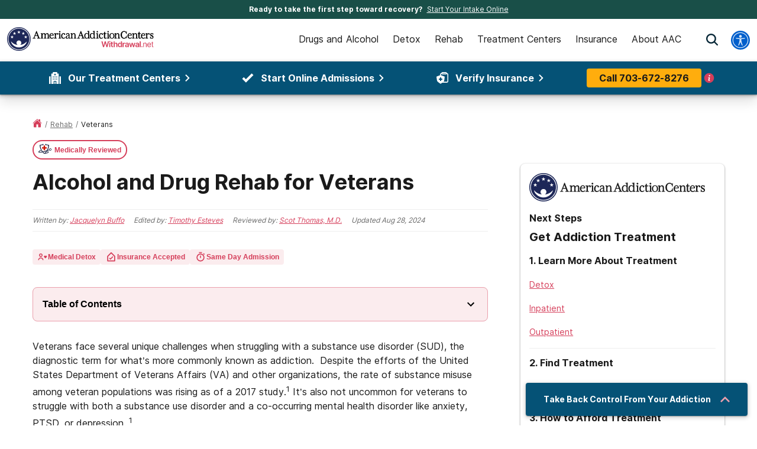

--- FILE ---
content_type: text/html; charset=utf-8
request_url: https://withdrawal.net/rehab/veterans/
body_size: 51333
content:
<!DOCTYPE html><html lang="en"><head><meta charSet="utf-8"/><meta name="viewport" content="width=device-width"/><title>Alcohol &amp; Drug Rehab for Veterans | Withdrawal.net</title><meta name="description" content="Veterans often face unique challenges when struggling with susbtance use and mental health disorders, and rehab can help with both issues."/><meta name="robots" content="index, follow, max-snippet:-1, max-image-preview:large, max-video-preview:-1"/><link rel="canonical" href="https://withdrawal.net/rehab/veterans/"/><meta property="og:locale" content="en_US"/><meta property="og:type" content="article"/><meta property="og:title" content="Alcohol &amp; Drug Rehab for Veterans | Withdrawal.net"/><meta property="og:description" content="Veterans often face unique challenges when struggling with susbtance use and mental health disorders, and rehab can help with both issues."/><meta property="og:url" content="https://withdrawal.net/rehab/veterans/"/><meta property="og:site_name" content="Withdrawal"/><meta property="article:modified_time" content="2024-08-28T23:22:59+00:00"/><meta name="twitter:card" content="summary_large_image"/><meta name="twitter:label1" content="Est. reading time"/><meta name="twitter:data1" content="8 minutes"/><script type="application/ld+json" class="yoast-schema-graph">{"@context":"https://schema.org","@graph":[{"@type":"WebPage","@id":"https://withdrawal.net/rehab/veterans/","url":"https://withdrawal.net/rehab/veterans/","name":"Alcohol & Drug Rehab for Veterans | Withdrawal.net","isPartOf":{"@id":"https://withdrawal.net/#website"},"datePublished":"2024-08-28T23:22:59+00:00","description":"Veterans often face unique challenges when struggling with susbtance use and mental health disorders, and rehab can help with both issues.","breadcrumb":{"@id":"https://withdrawal.net/rehab/veterans/#breadcrumb"},"inLanguage":"en-US","potentialAction":[{"@type":"ReadAction","target":["https://withdrawal.net/rehab/veterans/"]}]},{"@type":"BreadcrumbList","@id":"https://withdrawal.net/rehab/veterans/#breadcrumb","itemListElement":[{"@type":"ListItem","position":1,"name":"Home","item":"https://withdrawal.net/"},{"@type":"ListItem","position":2,"name":"Alcohol and Drug Rehab Programs","item":"https://withdrawal.net/rehab/"},{"@type":"ListItem","position":3,"name":"Alcohol and Drug Rehab for Veterans"}]},{"@type":"WebSite","@id":"https://withdrawal.net/#website","url":"https://withdrawal.net/","name":"Withdrawal","description":"","potentialAction":[{"@type":"SearchAction","target":{"@type":"EntryPoint","urlTemplate":"https://withdrawal.net/?s={search_term_string}"},"query-input":"required name=search_term_string"}],"inLanguage":"en-US"}]}</script><script class="byline-schema" type="application/ld+json">{"@context":"http://www.schema.org","@type":"MedicalWebPage","lastReviewed":"2024-08-28","author":{"@context":"http://schema.org","@type":["Person","ProfilePage"],"image":"https://admin.withdrawal.net/wp-content/uploads/JacquelynBuffo-e1558735899258-150x150.jpg","sameAs":"https://www.linkedin.com/in/jacquelyn-buffo-ms-llpc-7228b33a/","name":"Jacquelyn Buffo","description":"Jacquelyn Buffo is a licensed professional counselor with experience and expertise in substance abuse and mental health issues. She received her master’s of science degree in mental health counseling from Capella University and is a certified advanced alcohol and drug counselor...","jobTitle":"Contributor","mainEntityOfPage":{"@id":"/contributors/jacquelyn-buffo/#webpage","@type":"ProfilePage","publisher":"American Addiction Centers"},"hasCredential":"M.S., L.P.C., C.A.A.D.C.","url":"/contributors/jacquelyn-buffo/","worksFor":{"@type":"MedicalOrganization","name":"American Addiction Centers, Inc. (AAC)","sameAs":"https://americanaddictioncenters.org","url":"https://americanaddictioncenters.org","logo":"https://americanaddictioncenters.org/static/aac_icon.svg","telephone":"+1(888)987-1784"}},"editor":{"@context":"http://schema.org","@type":["Person","ProfilePage"],"name":"Timothy Esteves","description":"Timothy Esteves is a Content Editor at American Addiction Centers.\r\n\r\nTim received his B.A. in English with an emphasis on literature from Denison University. He got his start as an editor working with students at the Denison University Writing Center. He would later join AAC’s...","jobTitle":"Contributor","mainEntityOfPage":{"@id":"/contributors/timothy-esteves/#webpage","@type":"ProfilePage","publisher":"American Addiction Centers"},"url":"/contributors/timothy-esteves/","worksFor":{"@type":"MedicalOrganization","name":"American Addiction Centers, Inc. (AAC)","sameAs":"https://americanaddictioncenters.org","url":"https://americanaddictioncenters.org","logo":"https://americanaddictioncenters.org/static/aac_icon.svg","telephone":"+1(888)987-1784"}},"reviewedBy":{"@context":"http://schema.org","@type":["Person","ProfilePage"],"image":"https://admin.withdrawal.net/wp-content/uploads/ScotThomas-e1558736541683-150x150.jpg","sameAs":"https://www.linkedin.com/in/scot-ethan-thomas/","name":"Scot Thomas, M.D.","description":"Dr. Scot Thomas received his medical degree from the University of California, San Diego School of Medicine. During his medical studies, Dr. Thomas saw firsthand the multitude of lives impacted by struggles with substance abuse and addiction, motivating him to seek a clinical...","jobTitle":"Contributor","mainEntityOfPage":{"@id":"/contributors/scot-thomas/#webpage","@type":"ProfilePage","publisher":"American Addiction Centers"},"hasCredential":"M.D.","url":"/contributors/scot-thomas/","worksFor":{"@type":"MedicalOrganization","name":"American Addiction Centers, Inc. (AAC)","sameAs":"https://americanaddictioncenters.org","url":"https://americanaddictioncenters.org","logo":"https://americanaddictioncenters.org/static/aac_icon.svg","telephone":"+1(888)987-1784"}}}</script><meta name="next-head-count" content="18"/><meta charSet="UTF-8"/><meta http-equiv="X-UA-Compatible" content="IE=edge"/><meta name="theme-color" content="#0A6F93"/><meta name="mobile-web-app-capable" content="yes"/><meta name="format-detection" content="telephone=no"/><link rel="icon" href="/static/favicons/favicon-withdrawal.ico" type="image/x-icon"/><link href="https://www.googletagmanager.com" rel="preconnect" crossorigin="true"/><link href="https://cdn.jsdelivr.net" rel="preconnect" crossorigin="true"/><link rel="preload" as="font" href="/static/fonts/inter-regular.woff2" type="font/woff2" crossorigin="anonymous"/><link rel="preload" as="font" href="/static/fonts/inter-bold.woff2" type="font/woff2" crossorigin="anonymous"/><style>
	/* latin */
	@font-face {
		font-family: 'Inter';
		font-style: normal;
		font-weight: 400;
		font-display: swap;
		src: local('Inter Regular'), local('Inter-Regular'),
			url('/static/fonts/inter-regular.woff2') format('woff2'), /* Chrome 26+, Opera 23+, Firefox 39+ */
			url('/static/fonts/inter-regular.woff') format('woff'); /* Chrome 6+, Firefox 3.6+, IE 9+, Safari 5.1+ */
	}
	/* latin */
	@font-face {
		font-family: 'Inter';
		font-style: normal;
		font-weight: bold;
		font-display: swap;
		src: local('Inter Heavy'), local('Inter-Heavy'),
			url('/static/fonts/inter-bold.woff2') format('woff2'), /* Chrome 26+, Opera 23+, Firefox 39+ */
			url('/static/fonts/inter-bold.woff') format('woff'); /* Chrome 6+, Firefox 3.6+, IE 9+, Safari 5.1+ */
	}

	* {
		margin: 0;
		padding: 0;
		box-sizing: border-box;
		-webkit-box-sizing: border-box;
	}
	:root {
		--black: #1a1a1a;
		--white: #ffffff;

		--success: #49a147;
		--warning: #ffad0d;
		--error: #e35141;
		--focus: #005fcc;

		--box-shadow: 0px 5px 20px -5px rgba(0, 0, 0, 0.30);
		--box-shadow-100: 0px 15px 20px -15px rgba(0, 0, 0, 0.30);
		--elevation-100: 0px 1px 3px 1px rgba(0, 0, 0, 0.15), 0px 1px 2px rgba(0, 0, 0, 0.3);
		--elevation-200: 0px 1px 2px 0px rgba(0, 0, 0, 0.30), 0px 2px 6px 2px rgba(0, 0, 0, 0.15);

		--primary-100: #E8F1F5;
		--primary-200: #B6D4DF;
		--primary-300: #0A6F93;
		--primary-400: #055276;
		--primary: var(--primary-300);

		--secondary-100: #EAF3F1;
		--secondary-200: #94C1BB;
		--secondary-300: #298478;
		--secondary-400: #194F48;
		--secondary: var(--secondary-300);

		--tertiary-100: #EFF8FE;
		--tertiary-200: #D7EFFC;
		--tertiary-300:#AFDEF8;
		--tertiary-400:#698595;
		--tertiary: var(--tertiary-300);

		--interactive-100: #FBECEE;
		--interactive-200: #EA9FAC;
		--interactive-300:#D53E5A;
		--interactive-400:#A6253D;
		--interactive: var(--interactive-300);

		--gray-100: #F8F8F8;
		--gray-200: #eeeeee;
		--gray-300: #cccccc;
		--gray-400: #6A6A6A;
		--gray-500: #1a1a1a;
		--gray: var(--gray-300);

		--title-font: Inter, -apple-system, BlinkMacSystemFont, Segoe UI, Roboto, Oxygen-Sans, Ubuntu, Cantarell, Helvetica Neue, sans-serif;
		--copy-font: Inter, -apple-system, BlinkMacSystemFont, Segoe UI, Roboto, Oxygen-Sans, Ubuntu, Cantarell, Helvetica Neue, sans-serif;
		--font-base: 16px;
		--font-base-height: 25px;

		--h1-hero-size: 48px;
		--h1-size: 36px;
		--h2-size: 30px;
		--h3-size: 24px;
		--h4-size: 20px;

		--transition-duration: 0.4s;

		--breakpoint: 776px;
		--breakpoint-mobile: 420px;
		--breakpoint-desktop: 1200px;
	}
	html, body {
		font-family: var(--copy-font);
		color: var(--gray-500);
		font-size: var(--font-base);
	}
	html {
		height: 100%;
		width: 100%;
		-webkit-font-smoothing: subpixel-antialiased;
		overflow-x: hidden;
		word-break: break-word;
	}

	#drift-frame-controller {
		z-index: 20 !important;
	}

	@media screen and (min-width: 992px) {
		#drift-frame-chat {
			z-index: 20 !important;
		}
	}

	b, strong {
		font-weight: bold;
	}

	hr {
		margin: 40px 0;
		border: 1px solid var(--primary-200)
	}
	@media screen and (min-width: 992px){
		hr {
			margin: 80px 0;
		}
	}

	h1,
	h2,
	h3,
	h4,
	.h1,
	.h2,
	.h3,
	.h4 {
		font-family: var(--title-font);
		font-weight: bold;
		margin: 12px 0 24px 0;
	}

	h1,
	.h1,
	.text-4xl {
		font-size: 36px;
		line-height: 44px;
	}

	h2,
	.h2,
	.text-3xl {
		font-size: 30px;
		line-height: 40px;
	}

	h3,
	.h3,
	.text-2xl {
		font-size: 24px;
		line-height: 32px;
	}

	h4,
	.h4,
	.text-xl {
		font-size: 20px;
		line-height: 32px;
	}

	.text-lg {
		font-size: 18px;
		line-height: 28px;
	}
	.text-base {
		font-size: 16px;
		line-height: 24px;
	}
	.text-sm {
		font-size: 14px;
		line-height: 20px;
	}
	.text-xs {
		font-size: 12px;
		line-height: 16px;
	}
	.text-xxs {
		font-size: 10px;
		line-height: 16px;
	}

	p {
		font-family: var(--copy-font);
		font-weight: 400;
		letter-spacing: 0;
		margin: 0 0 24px;
		/* Root font size */
		font-size: 16px;
		line-height: 24px;
	}

	a {
		text-decoration: underline;
		outline: none;
		color: var(--interactive);
		font-family: var(--avenir);
		transition: color var(--transition-duration) ease;
		cursor: pointer;
	}

	a:hover {
		color: var(--interactive-400);
		text-decoration: none;
	}

	img {
		max-width: 100%;
		height: auto;
		border: none;
	}

	button {
		font-size: 16px;
		letter-spacing: 0;
		line-height: 16px;
		font-weight: 600;
		text-align: center;
		padding: 15px 5px;
	}

	button a {
		text-decoration: none;
		font-family: var(--copy-font);
		color: inherit;
	}
	button a:hover {
		color: inherit;
		text-decoration: none;
	}

	input, textarea {
		padding: 5px 10px;
		border: 1px solid var(--gray-400);
		display: block;
	}
	label {
		font-size: 14px;
		display: inline-block;
		padding-bottom: 5px;
	}
	iframe {
		max-width: 100%;
		margin: 1em auto;
		display: flex;
	}

	@media screen and (max-width: 992px) {
		/* This class is being added on WP side through [video] shortcode */
		iframe.shortcode-video {
			height: calc(100vw / 1.77);
		}
	}

	.wordpress-content ul,
	.wordpress-content ol {
		/* Root font size */
		font-size: 16px;
		line-height: 24px;
	}

	mark {
		display: block;
		background: none;
		color: var(--primary-color-dark);
		font-size: 25px;
		line-height: 35px;
		margin-bottom: 30px;
		padding-left: 20px;
		position: relative;
	}
	mark:before {
		content: '';
		position: absolute;
		left: 0;
		top: 0;
		bottom: 0;
		width: 3px;
		background: var(--interactive);
	}

	@media screen and (min-width: 992px) {
		mark {
			font-size: 28px;
			line-height: 38px;
			padding-left: 31px;
			margin: 50px 0 80px 0;
		}
	}

	cite {
		display: block;
		font: normal 600 16px/20px var(--title-font);
		color: var(--gray-300);
		margin-top: 15px;
	}

	@media screen and (min-width: 992px) {
		cite {
			font-size: 20px;
			line-height: 26px;
			margin-top: 30px;
		}
	}

	blockquote {
		font: italic 20px/30px var(--title-font);
		margin: 0 0 20px;
		padding: 20px 0 0 30px;
		display: block;
		position: relative;
	}

	@media screen and (min-width: 992px) {
		blockquote {
			padding-left: 55px;
			margin-bottom: 50px;
		}
	}



	/* Make clicks pass-through */
	#nprogress {
		pointer-events: none;
	}

	#nprogress .bar {
		background: var(--primary);

		position: fixed;
		z-index: 55;
		top: 0;
		left: 0;

		width: 100%;
		height: 2px;
	}

	/* Fancy blur effect */
	#nprogress .peg {
		display: block;
		position: absolute;
		right: 0px;
		width: 100px;
		height: 100%;
		box-shadow: 0 0 10px var(--primary), 0 0 5px var(--primary);
		opacity: 1;

		-webkit-transform: rotate(3deg) translate(0px, -4px);
		-ms-transform: rotate(3deg) translate(0px, -4px);
		transform: rotate(3deg) translate(0px, -4px);
	}

	/* Remove these to get rid of the spinner */
	#nprogress .spinner {
		display: block;
		position: fixed;
		z-index: 55;
		top: 15px;
		right: 15px;
	}

	#nprogress .spinner-icon {
		width: 18px;
		height: 18px;
		box-sizing: border-box;

		border: solid 2px transparent;
		border-top-color: var(--primary);
		border-left-color: var(--primary);
		border-radius: 50%;

		-webkit-animation: nprogress-spinner 400ms linear infinite;
		animation: nprogress-spinner 400ms linear infinite;
	}

	.nprogress-custom-parent {
		overflow: hidden;
		position: relative;
	}

	.nprogress-custom-parent #nprogress .spinner,
	.nprogress-custom-parent #nprogress .bar {
		position: absolute;
	}

	@-webkit-keyframes nprogress-spinner {
		0% {
			-webkit-transform: rotate(0deg);
		}
		100% {
			-webkit-transform: rotate(360deg);
		}
	}
	@keyframes nprogress-spinner {
		0% {
			transform: rotate(0deg);
		}
		100% {
			transform: rotate(360deg);
		}
	}

	/* WP Styles */
	img.aligncenter,
	img.alignleft,
	img.left,
	img.alignright,
	img.right,
	.wp-caption.aligncenter,
	.wp-caption.alignleft,
	.wp-caption.left,
	.wp-caption.alignright,
	.wp-caption.right {
		display: flex;
		margin: 0 auto 20px;
	}
	img.alignnone,
	.wp-caption.alignnone {
		margin: 0 auto;
		display: block;
	}
	@media screen and (min-width: 992px) {
		img.alignleft,
		img.left,
		.wp-caption.alignleft {
			float: left;
			margin: 0 20px 20px 0;
		}
		img.alignright,
		img.right,
		.wp-caption.alignright {
			float: right;
			margin: 0 0 20px 20px;
		}
	}

	.wp-caption {
		display: flex;
		flex-direction: column;
	}
	.wp-caption-text {
		margin-top: 6px;
		font-size: 0.9rem;
        font-style: italic;
	}

	/* WP Styles - END */
</style><noscript data-n-css=""></noscript><script defer="" nomodule="" src="/_next/static/chunks/polyfills-42372ed130431b0a.js"></script><script defer="" src="/_next/static/chunks/8711-3055b43638079ca2.js"></script><script defer="" src="/_next/static/chunks/4758-80624b1f328aea7e.js"></script><script defer="" src="/_next/static/chunks/336-82f2431321031c16.js"></script><script defer="" src="/_next/static/chunks/9853.cc5b27d41ca2f8e6.js"></script><script defer="" src="/_next/static/chunks/8018-ce2a9ebea789e1ea.js"></script><script defer="" src="/_next/static/chunks/592.a47a65db543f3c41.js"></script><script src="/_next/static/chunks/webpack-0be6a2567fc1587c.js" defer=""></script><script src="/_next/static/chunks/framework-840cff9d6bb95703.js" defer=""></script><script src="/_next/static/chunks/main-8ad06028b1c92530.js" defer=""></script><script src="/_next/static/chunks/pages/_app-3853374274fb7e8b.js" defer=""></script><script src="/_next/static/chunks/3848-5be717de52d5d984.js" defer=""></script><script src="/_next/static/chunks/8930-272da079d77e3504.js" defer=""></script><script src="/_next/static/chunks/7249-92d23b7e353c8e9d.js" defer=""></script><script src="/_next/static/chunks/4780-4d6f98c2c90691bd.js" defer=""></script><script src="/_next/static/chunks/pages/%5B...pathname%5D-d4bcbd7ddd2cb345.js" defer=""></script><script src="/_next/static/8b_qEaZmrfOmsP-Y1qbTw/_buildManifest.js" defer=""></script><script src="/_next/static/8b_qEaZmrfOmsP-Y1qbTw/_ssgManifest.js" defer=""></script><style id="__jsx-493111048">.search-drawer-btn.jsx-493111048{border:0;background-color:transparent}.search-drawer-btn.jsx-493111048:hover{cursor:pointer}.search-drawer-btn.jsx-493111048 svg{pointer-events:none}@media screen and (min-width:992px){.search-drawer-btn.jsx-493111048{margin-left:27px;margin-right:15px}}</style><style id="__jsx-938354c7cd1ccafd">.mobile-menu-back.jsx-938354c7cd1ccafd{background:var(--black);color:#fff;font-weight:bold;font-size:12px;line-height:21px;text-transform:uppercase;display:-webkit-box;display:-webkit-flex;display:-moz-box;display:-ms-flexbox;display:flex;-webkit-box-align:center;-webkit-align-items:center;-moz-box-align:center;-ms-flex-align:center;align-items:center;height:56px;width:100%;padding:16px}.mobile-menu-back.jsx-938354c7cd1ccafd svg{margin-right:6px}</style><style id="__jsx-ff985dc44b317da6">.userway.jsx-ff985dc44b317da6{background:var(--focus,#005fcc);width:32px;height:32px;-webkit-border-radius:100%;-moz-border-radius:100%;border-radius:100%;display:-webkit-box;display:-webkit-flex;display:-moz-box;display:-ms-flexbox;display:flex;-webkit-box-align:center;-webkit-align-items:center;-moz-box-align:center;-ms-flex-align:center;align-items:center;-webkit-box-pack:center;-webkit-justify-content:center;-moz-box-pack:center;-ms-flex-pack:center;justify-content:center;cursor:pointer}</style><style id="__jsx-130634080">.nav-cta.jsx-130634080{text-align:center;position:relative;min-width:100%;display:-webkit-box;display:-webkit-flex;display:-moz-box;display:-ms-flexbox;display:flex;-webkit-box-align:center;-webkit-align-items:center;-moz-box-align:center;-ms-flex-align:center;align-items:center;-webkit-box-pack:center;-webkit-justify-content:center;-moz-box-pack:center;-ms-flex-pack:center;justify-content:center}@media screen and (min-width:992px){.nav-cta.jsx-130634080{min-width:345px}}.nav-cta__content.jsx-130634080{position:relative;padding:40px}.nav-cta__title.jsx-130634080{color:#fff;font-weight:bold;font-size:24px;line-height:27px}.nav-cta__subtitle.jsx-130634080{color:#fff;font-weight:normal;font-size:16px;line-height:24px;margin:16px auto 24px}.nav-cta__link.jsx-130634080{padding:10px 20px;background-color:var(--interactive);font-size:16px;color:#fff;text-decoration:none;text-align:center;-webkit-border-radius:4px;-moz-border-radius:4px;border-radius:4px;font-weight:bold}.helpline__container.jsx-130634080{margin:0 auto;max-width:-webkit-fit-content;max-width:-moz-fit-content;max-width:fit-content}</style><style id="__jsx-c88bfde85548c280">.desktop-nav__subnav-ul-container.jsx-c88bfde85548c280{width:100%;max-height:100%;overflow:auto}.desktop-nav__subnav-ul-container.only-child.jsx-c88bfde85548c280{overflow:hidden;display:-webkit-box;display:-webkit-flex;display:-moz-box;display:-ms-flexbox;display:flex}.desktop-nav__subnav-ul-container.jsx-c88bfde85548c280::-webkit-scrollbar{height:8px;width:8px}.desktop-nav__subnav-ul-container.jsx-c88bfde85548c280::-webkit-scrollbar-track{background:var(--gray-100);border:1px solid var(--gray-200);-webkit-border-radius:100px;-moz-border-radius:100px;border-radius:100px}.desktop-nav__subnav-ul-container.jsx-c88bfde85548c280::-webkit-scrollbar-thumb{background:var(--gray-300);-webkit-border-radius:100px;-moz-border-radius:100px;border-radius:100px}ul.desktop-nav__subnav-ul.jsx-c88bfde85548c280{list-style-type:none;margin:0;padding:0;display:grid;grid-column-gap:32px;grid-row-gap:32px;padding:24px}.desktop-nav__subnav-ul-container.only-child.jsx-c88bfde85548c280 ul.desktop-nav__subnav-ul.jsx-c88bfde85548c280{width:100%;display:block}ul.desktop-nav__subnav-ul.jsx-c88bfde85548c280 ul.desktop-nav__subnav-ul.jsx-c88bfde85548c280>li.jsx-c88bfde85548c280{break-inside:avoid-column;padding-bottom:32px}li.jsx-c88bfde85548c280 .desktop-nav__subnav-li-title.jsx-c88bfde85548c280{display:block;border-bottom:1px solid var(--secondary-100);margin-left:12px;padding-bottom:10px;margin-bottom:12px}li.jsx-c88bfde85548c280 .desktop-nav__subnav-li-title-link.jsx-c88bfde85548c280{display:block;border-bottom:1px solid var(--secondary-100);padding:6px 0px}li.jsx-c88bfde85548c280 .desktop-nav__subnav-li-title-link.jsx-c88bfde85548c280{color:var(--secondary-100)}li.jsx-c88bfde85548c280 .desktop-nav__subnav-li-title.jsx-c88bfde85548c280 a{color:var(--gray-500)}.desktop-nav__subnav-li.only-child.jsx-c88bfde85548c280{display:-webkit-box;display:-webkit-flex;display:-moz-box;display:-ms-flexbox;display:flex;-webkit-box-orient:vertical;-webkit-box-direction:normal;-webkit-flex-direction:column;-moz-box-orient:vertical;-moz-box-direction:normal;-ms-flex-direction:column;flex-direction:column;max-height:100%;width:100%}.desktop-nav__subnav-child-ul.jsx-c88bfde85548c280{list-style-type:none}.desktop-nav__subnav-child-ul.only-child.jsx-c88bfde85548c280{display:-webkit-box;display:-webkit-flex;display:-moz-box;display:-ms-flexbox;display:flex;-webkit-box-orient:vertical;-webkit-box-direction:normal;-webkit-flex-flow:column wrap;-moz-box-orient:vertical;-moz-box-direction:normal;-ms-flex-flow:column wrap;flex-flow:column wrap;overflow:hidden;overflow-x:auto;width:100%}.desktop-nav__subnav-child-ul.only-child.jsx-c88bfde85548c280::-webkit-scrollbar{height:8px;width:8px}.desktop-nav__subnav-child-ul.only-child.jsx-c88bfde85548c280::-webkit-scrollbar-track{background:var(--gray-100);border:1px solid var(--gray-200);-webkit-border-radius:100px;-moz-border-radius:100px;border-radius:100px}.desktop-nav__subnav-child-ul.only-child.jsx-c88bfde85548c280::-webkit-scrollbar-thumb{background:var(--gray-300);-webkit-border-radius:100px;-moz-border-radius:100px;border-radius:100px}.desktop-nav__subnav-child-ul.jsx-c88bfde85548c280 li.jsx-c88bfde85548c280{margin:0;padding:0}.desktop-nav__subnav-child-ul.jsx-c88bfde85548c280 li.jsx-c88bfde85548c280 a{text-decoration:none;display:block;padding:6px 12px}.desktop-nav__subnav-child-ul.jsx-c88bfde85548c280 li.jsx-c88bfde85548c280 a:active,.desktop-nav__subnav-child-ul.jsx-c88bfde85548c280 li.jsx-c88bfde85548c280 a:focus{outline:auto}.desktop-nav__subnav-child-ul.jsx-c88bfde85548c280 li.jsx-c88bfde85548c280 a:hover{text-decoration:underline}.mobile-nav__subnav.jsx-c88bfde85548c280{top:56px;bottom:0;position:absolute;display:-webkit-box;display:-webkit-flex;display:-moz-box;display:-ms-flexbox;display:flex;-webkit-box-orient:vertical;-webkit-box-direction:normal;-webkit-flex-direction:column;-moz-box-orient:vertical;-moz-box-direction:normal;-ms-flex-direction:column;flex-direction:column;-webkit-box-pack:justify;-webkit-justify-content:space-between;-moz-box-pack:justify;-ms-flex-pack:justify;justify-content:space-between;background:#fff;min-width:100%}.mobile-nav__subnav-content.jsx-c88bfde85548c280{padding:24px 16px}.mobile-nav__subnav-content.jsx-c88bfde85548c280 a{text-decoration:none}</style><style id="__jsx-2706646963">.desktop-nav__subnav.jsx-2706646963{background-color:#fff;border-top:1px solid var(--secondary-100);-webkit-box-shadow:0px 1px 4px rgba(0,0,0,.1),0px 12px 20px rgba(0,0,0,.12);-moz-box-shadow:0px 1px 4px rgba(0,0,0,.1),0px 12px 20px rgba(0,0,0,.12);box-shadow:0px 1px 4px rgba(0,0,0,.1),0px 12px 20px rgba(0,0,0,.12);position:absolute;top:100%;left:0;overflow-y:auto;max-height:90vh;width:100%;opacity:0;visibility:hidden;-webkit-transition:all.2s ease-in;-moz-transition:all.2s ease-in;-o-transition:all.2s ease-in;transition:all.2s ease-in}.desktop-nav__subnav.show.jsx-2706646963{opacity:1;visibility:visible;z-index:50}.desktop-nav__subnav-container.jsx-2706646963{display:-webkit-box;display:-webkit-flex;display:-moz-box;display:-ms-flexbox;display:flex;max-height:60vh}.mobile-nav__subnav.jsx-2706646963{background:#fff;overflow-y:auto;overflow-x:hidden;-webkit-transform:translatex(100%);-moz-transform:translatex(100%);-ms-transform:translatex(100%);-o-transform:translatex(100%);transform:translatex(100%);position:absolute;top:0;bottom:0;left:0;right:0;width:100%;height:100%;-webkit-transition:all.2s ease-in;-moz-transition:all.2s ease-in;-o-transition:all.2s ease-in;transition:all.2s ease-in}.mobile-nav__subnav.show.jsx-2706646963{-webkit-transform:translatex(0);-moz-transform:translatex(0);-ms-transform:translatex(0);-o-transform:translatex(0);transform:translatex(0);z-index:50}</style><style id="__jsx-3593537745">.desktop-nav__li.jsx-3593537745{display:-webkit-box;display:-webkit-flex;display:-moz-box;display:-ms-flexbox;display:flex;-webkit-box-align:center;-webkit-align-items:center;-moz-box-align:center;-ms-flex-align:center;align-items:center;height:100%;margin:0 8px;text-decoration:none;border-bottom:5px solid transparent}.desktop-nav__li.jsx-3593537745:hover{border-bottom:5px solid var(--interactive);text-decoration:none}.desktop-nav__li.jsx-3593537745:hover .nav-li-title.jsx-3593537745{font-weight:bold}.mobile-nav__li.jsx-3593537745{margin:32px 0}.nav-li-title.jsx-3593537745{font-size:16px;line-height:24px;color:var(--gray-500);display:-webkit-box;display:-webkit-flex;display:-moz-box;display:-ms-flexbox;display:flex;text-align:center;-webkit-box-pack:justify;-webkit-justify-content:space-between;-moz-box-pack:justify;-ms-flex-pack:justify;justify-content:space-between}@media screen and (min-width:992px){.nav-li-title.jsx-3593537745{height:100%;-webkit-box-align:center;-webkit-align-items:center;-moz-box-align:center;-ms-flex-align:center;align-items:center}.nav-li-title.jsx-3593537745:hover{cursor:pointer}}</style><style id="__jsx-2892664425">.sub-nav-aac-facilities.jsx-2892664425{width:100%}@media screen and (min-width:992px){.sub-nav-aac-facilities.jsx-2892664425{display:-webkit-box;display:-webkit-flex;display:-moz-box;display:-ms-flexbox;display:flex;-webkit-flex-wrap:wrap;-ms-flex-wrap:wrap;flex-wrap:wrap}}.sub-nav-aac-facilities__title.jsx-2892664425{margin:24px 0 32px}@media screen and (min-width:992px){.sub-nav-aac-facilities__title.jsx-2892664425{display:none}}.sub-nav-aac-facilities__state.jsx-2892664425{width:100%;margin-bottom:32px}@media screen and (min-width:992px){.sub-nav-aac-facilities__state.jsx-2892664425{width:311px;margin-right:24px;margin-bottom:12px}}.sub-nav-aac-facilities__state-title.jsx-2892664425{display:block;border-bottom:1px solid#e1e5e7;padding-bottom:10px;margin-bottom:24px}.sub-nav-aac-facilities__logo.jsx-2892664425{display:block;height:32px;margin-bottom:24px;position:relative}</style><style id="__jsx-1919634711">.sub-nav-aac-facilities-container.jsx-1919634711{padding:24px;max-height:100%;overflow:auto}@media screen and (min-width:992px){.sub-nav-aac-facilities-container.jsx-1919634711{padding:32px}}</style><style id="__jsx-2002947960">.desktop-nav__ul.jsx-2002947960{display:grid;grid-template-columns:repeat(6,auto);grid-gap:8px;-webkit-box-pack:end;-webkit-justify-content:flex-end;-moz-box-pack:end;-ms-flex-pack:end;justify-content:flex-end;list-style-type:none;padding:0;margin:0}.desktop-nav__li:hover .desktop-nav__subnav{opacity:1;visibility:visible;z-index:50}.mobile-nav__ul.jsx-2002947960{list-style-type:none;padding:0 16px;margin:0 0 48px 0}.desktop-nav__container.jsx-2002947960{display:-webkit-box;display:-webkit-flex;display:-moz-box;display:-ms-flexbox;display:flex}.mobile-nav__container.jsx-2002947960{top:0;bottom:0;position:absolute;display:-webkit-box;display:-webkit-flex;display:-moz-box;display:-ms-flexbox;display:flex;-webkit-box-orient:vertical;-webkit-box-direction:normal;-webkit-flex-direction:column;-moz-box-orient:vertical;-moz-box-direction:normal;-ms-flex-direction:column;flex-direction:column;-webkit-box-pack:justify;-webkit-justify-content:space-between;-moz-box-pack:justify;-ms-flex-pack:justify;justify-content:space-between;background:#fff;min-width:100%}</style><style id="__jsx-2596827959">.mobile-nav.jsx-2596827959{display:-webkit-box;display:-webkit-flex;display:-moz-box;display:-ms-flexbox;display:flex;-webkit-box-pack:justify;-webkit-justify-content:space-between;-moz-box-pack:justify;-ms-flex-pack:justify;justify-content:space-between;-webkit-box-align:center;-webkit-align-items:center;-moz-box-align:center;-ms-flex-align:center;align-items:center;padding:0 0 0 15px}.mobile-nav__btn.jsx-2596827959{border:0;background-color:var(--interactive-300);height:56px;width:56px;display:-webkit-box;display:-webkit-flex;display:-moz-box;display:-ms-flexbox;display:flex;-webkit-box-align:center;-webkit-align-items:center;-moz-box-align:center;-ms-flex-align:center;align-items:center;margin-left:16px}.mobile-nav__btn.jsx-2596827959 svg{margin:auto}.mobile-nav__drawer.jsx-2596827959{background:#fff;overflow-y:auto;overflow-x:hidden;-webkit-transform:translatex(100%);-moz-transform:translatex(100%);-ms-transform:translatex(100%);-o-transform:translatex(100%);transform:translatex(100%);position:fixed;bottom:0;left:0;right:0;-webkit-transition:all.2s ease-in;-moz-transition:all.2s ease-in;-o-transition:all.2s ease-in;transition:all.2s ease-in}.mobile-nav__drawer.show.jsx-2596827959{-webkit-transform:translatex(0);-moz-transform:translatex(0);-ms-transform:translatex(0);-o-transform:translatex(0);transform:translatex(0);width:100%;z-index:50}.mobile-nav__drawer-container.jsx-2596827959{position:relative;height:100%}</style><style id="__jsx-2653206654">div.jsx-2653206654{display:block}@media screen and (min-width:992px){div.jsx-2653206654{display:none}}</style><style id="__jsx-3170299391">div.jsx-3170299391{display:none}@media screen and (min-width:992px){div.jsx-3170299391{display:block}}</style><style id="__jsx-802270721">div.jsx-802270721{display:none}@media screen and (min-width:992px){div.jsx-802270721{display:flex}}</style><style id="__jsx-104113762">.mobile-nav__drawer{top:88px}.header-placeholder.jsx-104113762{min-height:144px}@media screen and (min-width:992px){.header-placeholder.jsx-104113762{min-height:160px}}header.jsx-104113762{background-color:#fff;-webkit-box-shadow:0px 1px 4px rgba(0,0,0,.1),0px 12px 20px rgba(0,0,0,.12);-moz-box-shadow:0px 1px 4px rgba(0,0,0,.1),0px 12px 20px rgba(0,0,0,.12);box-shadow:0px 1px 4px rgba(0,0,0,.1),0px 12px 20px rgba(0,0,0,.12);max-height:144px;position:fixed;width:100%;top:0;z-index:30}.header-section.jsx-104113762{display:-webkit-box;display:-webkit-flex;display:-moz-box;display:-ms-flexbox;display:flex;-webkit-box-pack:justify;-webkit-justify-content:space-between;-moz-box-pack:justify;-ms-flex-pack:justify;justify-content:space-between;height:0px;overflow:hidden;width:100%;-webkit-transition:.2s ease-in-out;-moz-transition:.2s ease-in-out;-o-transition:.2s ease-in-out;transition:.2s ease-in-out}.header-section.show.jsx-104113762{height:56px}.header-content.jsx-104113762{display:-webkit-box;display:-webkit-flex;display:-moz-box;display:-ms-flexbox;display:flex;-webkit-box-pack:justify;-webkit-justify-content:space-between;-moz-box-pack:justify;-ms-flex-pack:justify;justify-content:space-between;-webkit-box-align:center;-webkit-align-items:center;-moz-box-align:center;-ms-flex-align:center;align-items:center;width:100%;height:100%;position:relative;padding-left:8px}@media screen and (min-width:992px){header.jsx-104113762{max-height:160px;position:fixed}.header-section.jsx-104113762,.header-section.show.jsx-104113762{height:72px;max-width:1464px;margin:auto}.header-content.jsx-104113762{position:absolute;height:72px;max-width:1464px;padding:0 12px}}</style><style id="__jsx-2a1df0dc137645e8">.badge.jsx-2a1df0dc137645e8{margin-bottom:16px}.badge__button.jsx-2a1df0dc137645e8{-webkit-box-align:center;-webkit-align-items:center;-moz-box-align:center;-ms-flex-align:center;align-items:center;background:#fff;border-color:var(--interactive);border-style:solid;border-width:2px;-webkit-border-radius:22px;-moz-border-radius:22px;border-radius:22px;color:var(--interactive);cursor:pointer;display:-webkit-box;display:-webkit-flex;display:-moz-box;display:-ms-flexbox;display:flex;outline:none;padding:4px 8px;position:relative}.badge__button.jsx-2a1df0dc137645e8>span.jsx-2a1df0dc137645e8{margin:0 0 0 5px}.badge__button.jsx-2a1df0dc137645e8:hover{color:var(--white);background:var(--interactive)}.icon-solid.jsx-2a1df0dc137645e8{display:inline-block}.badge__button.jsx-2a1df0dc137645e8:hover .icon-solid.jsx-2a1df0dc137645e8{display:none}.icon-white.jsx-2a1df0dc137645e8{display:none}.badge__button.jsx-2a1df0dc137645e8:hover .icon-white.jsx-2a1df0dc137645e8{display:inline-block}.badge__title.jsx-2a1df0dc137645e8{font-size:12px;font-weight:bold}</style><style id="__jsx-c7eacfdd97e6e12e">.toc.jsx-c7eacfdd97e6e12e{border:0;width:100%;margin-bottom:30px;padding:0;text-align:left;position:relative;-webkit-border-radius:8px;-moz-border-radius:8px;border-radius:8px}.toc.jsx-c7eacfdd97e6e12e:focus,.toc.jsx-c7eacfdd97e6e12e:focus-visible{outline:0}.toc.jsx-c7eacfdd97e6e12e .toc__header.jsx-c7eacfdd97e6e12e{-webkit-box-align:center;-webkit-align-items:center;-moz-box-align:center;-ms-flex-align:center;align-items:center;background:var(--interactive-100);border:1px solid var(--interactive-200);-webkit-border-radius:8px;-moz-border-radius:8px;border-radius:8px;cursor:pointer;display:-webkit-box;display:-webkit-flex;display:-moz-box;display:-ms-flexbox;display:flex;-webkit-box-pack:justify;-webkit-justify-content:space-between;-moz-box-pack:justify;-ms-flex-pack:justify;justify-content:space-between;padding:16px}.toc.jsx-c7eacfdd97e6e12e .toc__title.jsx-c7eacfdd97e6e12e{font-size:16px;font-weight:bold;margin:0}.toc.jsx-c7eacfdd97e6e12e .toc__arrow.jsx-c7eacfdd97e6e12e{cursor:pointer;display:-webkit-box;display:-webkit-flex;display:-moz-box;display:-ms-flexbox;display:flex}.toc.jsx-c7eacfdd97e6e12e .toc__dropdown.jsx-c7eacfdd97e6e12e{background:var(--white,#fff);-webkit-box-shadow:var(--box-shadow);-moz-box-shadow:var(--box-shadow);box-shadow:var(--box-shadow);-webkit-border-radius:4px;-moz-border-radius:4px;border-radius:4px;display:none;list-style-type:none;padding:0}.toc.jsx-c7eacfdd97e6e12e .toc__dropdown.jsx-c7eacfdd97e6e12e .toc__dropdown-li.jsx-c7eacfdd97e6e12e{padding:0}.toc.jsx-c7eacfdd97e6e12e .toc__dropdown.jsx-c7eacfdd97e6e12e .toc__dropdown-li.jsx-c7eacfdd97e6e12e:before{content:none}.toc.jsx-c7eacfdd97e6e12e .toc__dropdown.jsx-c7eacfdd97e6e12e .toc__dropdown-item.jsx-c7eacfdd97e6e12e{display:block;color:var(--gray-500,#1a1a1a);font-size:13px;line-height:20px;padding:12px 16px;margin:0;width:100%;text-decoration:none}.toc.jsx-c7eacfdd97e6e12e .toc__dropdown.jsx-c7eacfdd97e6e12e .toc__dropdown-item.jsx-c7eacfdd97e6e12e:focus,.toc.jsx-c7eacfdd97e6e12e .toc__dropdown.jsx-c7eacfdd97e6e12e .toc__dropdown-item.jsx-c7eacfdd97e6e12e:hover{background-color:var(--gray-200);cursor:pointer;text-decoration:underline}.toc.toc--open.jsx-c7eacfdd97e6e12e .toc__dropdown.jsx-c7eacfdd97e6e12e{display:block;position:absolute;width:100%;z-index:10}.toc.toc--open.jsx-c7eacfdd97e6e12e .toc__arrow.jsx-c7eacfdd97e6e12e>:first-child{-webkit-transform:rotatex(180deg);-moz-transform:rotatex(180deg);-ms-transform:rotatex(180deg);-o-transform:rotatex(180deg);transform:rotatex(180deg)}</style><style id="__jsx-a65ba7eaddcd0435">.tooltip-wrapper.jsx-a65ba7eaddcd0435:hover{cursor:pointer}.tooltip-content.jsx-a65ba7eaddcd0435{max-height:300px;overflow:auto}.tooltip-content.jsx-a65ba7eaddcd0435::-webkit-scrollbar{width:3px}.tooltip-content.jsx-a65ba7eaddcd0435::-webkit-scrollbar-track{background:var(--gray-200);-webkit-border-radius:10px;-moz-border-radius:10px;border-radius:10px}.tooltip-content.jsx-a65ba7eaddcd0435::-webkit-scrollbar-thumb{background:var(--gray-300);-webkit-border-radius:10px;-moz-border-radius:10px;border-radius:10px}.react-tooltip-lite{background:#fff;-webkit-border-radius:8px;-moz-border-radius:8px;border-radius:8px;border:1px solid var(--gray-300);-webkit-box-shadow:var(--box-shadow);-moz-box-shadow:var(--box-shadow);box-shadow:var(--box-shadow);padding:16px!important;max-width:330px!important}.arrow-content-tooltip .react-tooltip-lite-down-arrow svg{-webkit-transform:translatey(3px);-moz-transform:translatey(3px);-ms-transform:translatey(3px);-o-transform:translatey(3px);transform:translatey(3px)}.arrow-content-tooltip .react-tooltip-lite-right-arrow svg{-webkit-transform:rotate(270deg)translatey(-4px)translatex(-4px);-moz-transform:rotate(270deg)translatey(-4px)translatex(-4px);-ms-transform:rotate(270deg)translatey(-4px)translatex(-4px);-o-transform:rotate(270deg)translatey(-4px)translatex(-4px);transform:rotate(270deg)translatey(-4px)translatex(-4px)}.arrow-content-tooltip .react-tooltip-lite-up-arrow svg{-webkit-transform:rotate(180deg)translatey(1px);-moz-transform:rotate(180deg)translatey(1px);-ms-transform:rotate(180deg)translatey(1px);-o-transform:rotate(180deg)translatey(1px);transform:rotate(180deg)translatey(1px)}.arrow-content-tooltip .react-tooltip-lite-left-arrow svg{-webkit-transform:rotate(90deg)translatey(5px)translatex(4px);-moz-transform:rotate(90deg)translatey(5px)translatex(4px);-ms-transform:rotate(90deg)translatey(5px)translatex(4px);-o-transform:rotate(90deg)translatey(5px)translatex(4px);transform:rotate(90deg)translatey(5px)translatex(4px)}</style><style id="__jsx-385ab2c5cfea2bf4">.grecaptcha-badge{visibility:hidden;display:none}</style><style id="__jsx-b3dffe001731743">.recaptcha-links.jsx-cbfd81921401f4b0{font-size:10px;color:var(--gray-500,#1a1a1a);margin:10px 0;text-align:center}.recaptcha-links.jsx-cbfd81921401f4b0 a{font-size:10px;color:var(--interactive,#c77124)}</style><style id="__jsx-ac3a0f92842df7a4">.next-steps-sidebar__container.jsx-ac3a0f92842df7a4{min-height:220px;display:-webkit-box;display:-webkit-flex;display:-moz-box;display:-ms-flexbox;display:flex;-webkit-box-orient:vertical;-webkit-box-direction:normal;-webkit-flex-direction:column;-moz-box-orient:vertical;-moz-box-direction:normal;-ms-flex-direction:column;flex-direction:column;margin:40px 0;padding:16px 0;background:var(--white);-webkit-box-shadow:var(--elevation-100);-moz-box-shadow:var(--elevation-100);box-shadow:var(--elevation-100);-webkit-border-radius:8px;-moz-border-radius:8px;border-radius:8px}.next-steps-sidebar__image.jsx-ac3a0f92842df7a4{margin:0 15px}.next-steps-sidebar__content.jsx-ac3a0f92842df7a4{margin:16px 0 0 0}.next-steps-sidebar__sub-title.jsx-ac3a0f92842df7a4,.next-steps-sidebar__heading.jsx-ac3a0f92842df7a4,.next-steps-sidebar__steps__li.jsx-ac3a0f92842df7a4{font-family:var(--title-font);font-style:normal;font-size:16px;line-height:24px}.next-steps-sidebar__sub-title.jsx-ac3a0f92842df7a4{font-weight:700;margin:0 15px 8px}.next-steps-sidebar__heading.jsx-ac3a0f92842df7a4{font-size:20px;font-weight:700;margin:0 15px}.next-steps-sidebar__steps__ul.jsx-ac3a0f92842df7a4{padding:16px 15px 0}.next-steps-sidebar__steps__li.jsx-ac3a0f92842df7a4{list-style:none}.next-steps-sidebar__steps__li.jsx-ac3a0f92842df7a4:not(:last-child){border-bottom:1px solid var(--gray-200);margin-bottom:12px}.next-steps-sidebar__steps__li a{text-decoration:underline;font-size:14px;font-weight:400;line-height:20px}.next-steps-sidebar__links.jsx-ac3a0f92842df7a4{margin-bottom:16px}.next-steps-sidebar__steps__li--title.jsx-ac3a0f92842df7a4{font-weight:700;line-height:24px;margin-bottom:16px}.next-steps-sidebar__button__primary.jsx-ac3a0f92842df7a4,.next-steps-sidebar__button__secondary.jsx-ac3a0f92842df7a4{-webkit-box-flex:1;-webkit-flex:1;-moz-box-flex:1;-ms-flex:1;flex:1}.next-steps-sidebar__button__primary.jsx-ac3a0f92842df7a4{margin-right:4px}.next-steps-sidebar__button__secondary.jsx-ac3a0f92842df7a4{margin-left:4px}.next-steps-sidebar__button.jsx-ac3a0f92842df7a4{display:-webkit-box;display:-webkit-flex;display:-moz-box;display:-ms-flexbox;display:flex;-webkit-justify-content:space-around;-ms-flex-pack:distribute;justify-content:space-around;margin:0 15px}</style><style id="__jsx-8e7b7e03c7ec71a6">.post-tag__tag-link{-webkit-box-align:center;-webkit-align-items:center;-moz-box-align:center;-ms-flex-align:center;align-items:center;background:var(--interactive-100);-webkit-border-radius:4px;-moz-border-radius:4px;border-radius:4px;display:-webkit-box;display:-webkit-flex;display:-moz-box;display:-ms-flexbox;display:flex;-webkit-box-pack:center;-webkit-justify-content:center;-moz-box-pack:center;-ms-flex-pack:center;justify-content:center;margin-bottom:8px;margin-right:8px;min-width:51px;padding:4px 6px;width:-webkit-fit-content;width:-moz-fit-content;width:fit-content;text-decoration:none}.post-tag__tag-link:hover{text-decoration:underline}.tag-name.jsx-8e7b7e03c7ec71a6{color:var(--interactive);margin:0}</style><style id="__jsx-b900a47e15e40111">.tag-list.jsx-b900a47e15e40111{display:-webkit-box;display:-webkit-flex;display:-moz-box;display:-ms-flexbox;display:flex;-webkit-flex-wrap:wrap;-ms-flex-wrap:wrap;flex-wrap:wrap}</style><style id="__jsx-1572463688">div.jsx-1572463688{margin-right:auto;margin-left:auto;max-width:1200px;padding:0px}.page-content.jsx-1572463688{height:100%;margin:24px 15px}@media screen and (min-width:992px){.page-content.jsx-1572463688{margin:40px 15px}}</style><style id="__jsx-1787696665">.state-prefooter.jsx-1787696665{background:var(--gray-500);color:#fff}.state-prefooter__inner.jsx-1787696665{max-width:1200px;margin:0 auto;padding:40px 15px;display:grid;grid-template-columns:1fr;grid-gap:24px}@media screen and (min-width:992px){.state-prefooter__inner.jsx-1787696665{padding:80px 0px;grid-template-columns:240px auto;grid-gap:40px}}.state-prefooter__title.jsx-1787696665{margin-bottom:24px;font-size:var(--h3-size);font-weight:bold;text-align:left}.state-prefooter__wit-logo.jsx-1787696665{width:auto;height:40px;max-width:-webkit-fit-content;max-width:-moz-fit-content;max-width:fit-content}.state-prefooter__alphabet.jsx-1787696665{display:-webkit-box;display:-webkit-flex;display:-moz-box;display:-ms-flexbox;display:flex;-webkit-flex-wrap:wrap;-ms-flex-wrap:wrap;flex-wrap:wrap;grid-gap:16px;max-width:770px;margin:0 0 40px 0;-webkit-box-pack:start;-webkit-justify-content:flex-start;-moz-box-pack:start;-ms-flex-pack:start;justify-content:flex-start}.state-prefooter__states.jsx-1787696665{display:-webkit-box;display:-webkit-flex;display:-moz-box;display:-ms-flexbox;display:flex;-webkit-flex-wrap:wrap;-ms-flex-wrap:wrap;flex-wrap:wrap;grid-gap:24px}button.jsx-1787696665{width:22px;height:22px;display:-webkit-box;display:-webkit-flex;display:-moz-box;display:-ms-flexbox;display:flex;-webkit-box-align:center;-webkit-align-items:center;-moz-box-align:center;-ms-flex-align:center;align-items:center;-webkit-box-pack:center;-webkit-justify-content:center;-moz-box-pack:center;-ms-flex-pack:center;justify-content:center;font-size:14px;border:none;-webkit-border-radius:2px;-moz-border-radius:2px;border-radius:2px;padding:0;color:#fff;font-weight:normal;cursor:pointer;background:var(--gray-500)}button.jsx-1787696665:hover{background:var(--interactive-300)}button.active.jsx-1787696665{background:var(--interactive-300)}</style><style id="__jsx-1593992671">.aktify-prefooter.jsx-1593992671{margin-bottom:60px;scroll-margin:150px}@media screen and (min-width:992px){.aktify-prefooter.jsx-1593992671{scroll-margin:200px}}.title.jsx-1593992671{color:#fff;text-align:center;font-size:22px;font-weight:bold;margin-bottom:24px}</style><style id="__jsx-2281194517">footer.jsx-2281194517{padding-bottom:40px;background-color:var(--secondary-400);color:#fff}.footer.jsx-2281194517{padding:24px 24px 0;margin:auto;max-width:1200px}.footer__aktify-form.jsx-2281194517{margin:0}.state-section.jsx-2281194517{display:-webkit-box;display:-webkit-flex;display:-moz-box;display:-ms-flexbox;display:flex}.menu-list-container.jsx-2281194517{display:-webkit-box;display:-webkit-flex;display:-moz-box;display:-ms-flexbox;display:flex;-webkit-box-pack:justify;-webkit-justify-content:space-between;-moz-box-pack:justify;-ms-flex-pack:justify;justify-content:space-between;margin:40px 0}.menu-column.jsx-2281194517{width:190px;display:-webkit-box;display:-webkit-flex;display:-moz-box;display:-ms-flexbox;display:flex;-webkit-box-orient:vertical;-webkit-box-direction:normal;-webkit-flex-direction:column;-moz-box-orient:vertical;-moz-box-direction:normal;-ms-flex-direction:column;flex-direction:column}.menu-column.jsx-2281194517 .menu-item{color:var(--white);margin-bottom:8px;display:block;text-decoration:none}.menu-column.jsx-2281194517 .menu-item:hover{text-decoration:underline}.social-media-icons.jsx-2281194517{margin-top:20px}.social-media-icons.jsx-2281194517 a.jsx-2281194517{margin-right:15px}.organizations.jsx-2281194517{display:-webkit-box;display:-webkit-flex;display:-moz-box;display:-ms-flexbox;display:flex;-webkit-flex-wrap:wrap;-ms-flex-wrap:wrap;flex-wrap:wrap;-webkit-box-pack:center;-webkit-justify-content:center;-moz-box-pack:center;-ms-flex-pack:center;justify-content:center;-webkit-box-align:center;-webkit-align-items:center;-moz-box-align:center;-ms-flex-align:center;align-items:center;margin-bottom:40px}.organizations.jsx-2281194517 .org-title.jsx-2281194517{margin:0 24px 0 0}.badges-container.jsx-2281194517{display:-webkit-box;display:-webkit-flex;display:-moz-box;display:-ms-flexbox;display:flex;-webkit-box-align:center;-webkit-align-items:center;-moz-box-align:center;-ms-flex-align:center;align-items:center;-webkit-box-pack:center;-webkit-justify-content:center;-moz-box-pack:center;-ms-flex-pack:center;justify-content:center;margin-bottom:16px}.copyright-container.jsx-2281194517{border-top:1px solid#fff;display:-webkit-box;display:-webkit-flex;display:-moz-box;display:-ms-flexbox;display:flex;-webkit-flex-wrap:wrap;-ms-flex-wrap:wrap;flex-wrap:wrap;-webkit-box-align:center;-webkit-align-items:center;-moz-box-align:center;-ms-flex-align:center;align-items:center;-webkit-box-pack:center;-webkit-justify-content:center;-moz-box-pack:center;-ms-flex-pack:center;justify-content:center;padding:16px}.copyright-container.jsx-2281194517 a.jsx-2281194517{margin-right:16px;color:#fff}@media(max-width:992px){footer.jsx-2281194517{padding-bottom:0}.footer.jsx-2281194517{padding:24px 15px}.state-section.jsx-2281194517{-webkit-flex-wrap:wrap;-ms-flex-wrap:wrap;flex-wrap:wrap;-webkit-box-pack:center;-webkit-justify-content:center;-moz-box-pack:center;-ms-flex-pack:center;justify-content:center}.menu-list-container.jsx-2281194517{-webkit-box-orient:vertical;-webkit-box-direction:normal;-webkit-flex-direction:column;-moz-box-orient:vertical;-moz-box-direction:normal;-ms-flex-direction:column;flex-direction:column}.menu-column.jsx-2281194517{width:100%}.social-media.jsx-2281194517{-webkit-box-align:center;-webkit-align-items:center;-moz-box-align:center;-ms-flex-align:center;align-items:center;max-width:200px;margin:40px auto 0;text-align:center;padding:0 15px}.organizations.jsx-2281194517 .org-title.jsx-2281194517{margin:12px}.copyright-container.jsx-2281194517 a.jsx-2281194517{margin-bottom:16px}}</style><style id="__jsx-5e20d52d0b1366ea">#vob-form .options__slide{z-index:40!important}.portal_accordion+br,.portal_accordion+p:empty{display:none}.c-content-overview,.c-content-overview p{font-size:20px;line-height:1.8;margin:30px 0}.c-columns{margin-bottom:25px;-webkit-column-gap:24px;-moz-column-gap:24px;column-gap:24px}.c-columns p:first-child:empty{display:none}.c-columns *:first-of-type{margin-top:0}.c-columns iframe{width:100%}.c-callout ul{margin-left:30px}div[class^="c-columns--"] .c-callout,div[class^="c-columns--"] .c-callout-complex{display:inline-block;width:100%}@media screen and (min-width:992px){.c-columns--2{-webkit-column-count:2;-moz-column-count:2;column-count:2}.c-columns--3{-webkit-column-count:3;-moz-column-count:3;column-count:3}.c-columns--4{-webkit-column-count:4;-moz-column-count:4;column-count:4}}.callout{background:var(--interactive-100);border:1px solid var(--interactive-200);-webkit-border-radius:8px;-moz-border-radius:8px;border-radius:8px;padding:32px 24px;margin-bottom:1em;font-weight:normal;font-size:16px;line-height:24px;color:var(--gray-500)}span.quote{display:block;border-left:8px solid var(--interactive-100);padding:44px 24px 24px 54px;margin-bottom:1em;font-style:normal;font-weight:bold;font-size:24px;line-height:27px;letter-spacing:-.04em;color:var(--primary-300)}span.quote cite{margin-top:24px;font-style:normal;font-weight:normal;font-size:16px;line-height:24px;text-align:right;letter-spacing:-.16px;color:var(--gray-500)}@media screen and (min-width:992px){span.quote.right{float:right;width:50%;margin:1em 0 1em 1.5em}span.quote.left{float:left;width:50%;margin:1em 1.5em 1em 0}}textarea{font-family:monospace;margin:0 auto 25px;padding:20px;background:#fff;width:100%;display:block;font-size:14px;min-height:250px;line-height:2}.c-disclaimer{font-size:11px;color:#2a8db1;display:table;margin:0 auto}.c-disclaimer--inline{display:inline-block;margin:0 0 0 5px}.wp-block-button{min-height:50px;width:220px;min-width:-webkit-fit-content;min-width:-moz-fit-content;min-width:fit-content;text-align:center}.wp-block-button>.wp-block-button__link{background-color:var(--primary);font-family:var(--copy-font);text-transform:uppercase;border:none;padding:15px 30px;color:#fff;min-height:50px;width:100%;-webkit-border-radius:5px;-moz-border-radius:5px;border-radius:5px;text-decoration:none;font-size:13px;font-weight:600;display:block;margin:30px 0;cursor:pointer}.wp-block-button>.wp-block-button__link:hover{background:var(--primary-400);color:#fff;-webkit-transition:all.25s;-moz-transition:all.25s;-o-transition:all.25s;transition:all.25s}.wp-block-button.is-style-outline>.wp-block-button__link{background:#fff;border:2px solid var(--primary);color:var(--primary)}.wp-block-button.is-style-outline>.wp-block-button__link:hover{background:var(--primary-100);border:2px solid var(--primary-400);color:var(--primary-400);-webkit-transition:all.25s;-moz-transition:all.25s;-o-transition:all.25s;transition:all.25s}</style><style data-styled="" data-styled-version="5.3.11">.gdVHWt > div > p,.gdVHWt > div .section > p{display:inline-block;}/*!sc*/
.gdVHWt > div > p,.gdVHWt > div .section > p,.gdVHWt > div > ul,.gdVHWt > div .section > ul,.gdVHWt > div > ol,.gdVHWt > div .section > ol,.gdVHWt > div > div > ul,.gdVHWt > div .section > div > ul{color:var(--gray-500);}/*!sc*/
.gdVHWt > div .c-columns ul,.gdVHWt > div .section .c-columns ul,.gdVHWt > div > ul,.gdVHWt > div .section > ul,.gdVHWt > div > div > ul,.gdVHWt > div .section > div > ul{margin-bottom:2em;padding-left:1.5em;}/*!sc*/
.gdVHWt > div .c-columns ol,.gdVHWt > div .section .c-columns ol,.gdVHWt > div > ol,.gdVHWt > div .section > ol,.gdVHWt > div > div > ol,.gdVHWt > div .section > div > ol{margin-bottom:2em;padding-left:2em;}/*!sc*/
.gdVHWt > div .c-columns ul li,.gdVHWt > div .section .c-columns ul li,.gdVHWt > div .c-columns ol li,.gdVHWt > div .section .c-columns ol li,.gdVHWt > div > ul li,.gdVHWt > div .section > ul li,.gdVHWt > div > ol li,.gdVHWt > div .section > ol li,.gdVHWt > div > div > ul,.gdVHWt > div .section > div > ul{margin-bottom:16px;}/*!sc*/
.gdVHWt > div .c-columns ul,.gdVHWt > div .section .c-columns ul,.gdVHWt > div > ul,.gdVHWt > div .section > ul,.gdVHWt > div > div > ul,.gdVHWt > div .section > div > ul{list-style:none;margin-left:0px;}/*!sc*/
.gdVHWt > div .c-columns ul ul,.gdVHWt > div .section .c-columns ul ul,.gdVHWt > div > ul ul,.gdVHWt > div .section > ul ul,.gdVHWt > div > div > ul ul,.gdVHWt > div .section > div > ul ul{list-style:none;margin-left:24px;margin-top:8px;}/*!sc*/
.gdVHWt > div .c-columns ul li::before,.gdVHWt > div .section .c-columns ul li::before,.gdVHWt > div > ul li::before,.gdVHWt > div .section > ul li::before,.gdVHWt > div > div > ul li::before,.gdVHWt > div .section > div > ul li::before{content:'\2022';color:var(--primary-300);font-weight:bold;font-size:20px;display:inline-block;width:1em;position:relative;margin-left:-19px;top:1px;}/*!sc*/
.gdVHWt > div > div,.gdVHWt > div .section > div{max-width:100%;}/*!sc*/
.gdVHWt > div .link-bank,.gdVHWt > div .section .link-bank{margin:40px 0;}/*!sc*/
.gdVHWt > div table,.gdVHWt > div .section table{width:100%;border:0.5px solid black;}/*!sc*/
.gdVHWt > div table tbody,.gdVHWt > div .section table tbody{font-size:12px;font-weight:normal;font-family:var(--title-font);-webkit-letter-spacing:-0.16px;-moz-letter-spacing:-0.16px;-ms-letter-spacing:-0.16px;letter-spacing:-0.16px;line-height:16px;color:var(--gray-500);}/*!sc*/
.gdVHWt > div table tbody tr:nth-child(odd),.gdVHWt > div .section table tbody tr:nth-child(odd){background-color:var(--gray-100);}/*!sc*/
.gdVHWt > div table tbody tr:nth-child(even),.gdVHWt > div .section table tbody tr:nth-child(even){background-color:#fff;}/*!sc*/
.gdVHWt > div table tbody > tr:first-child,.gdVHWt > div .section table tbody > tr:first-child{background:var(--primary-400);border-radius:0px;height:48px;text-align:center;}/*!sc*/
.gdVHWt > div table tbody > tr:first-child > td,.gdVHWt > div .section table tbody > tr:first-child > td,.gdVHWt > div table tbody > tr:first-child > th,.gdVHWt > div .section table tbody > tr:first-child > th{color:#fff;font-size:16px;font-weight:600;-webkit-letter-spacing:-0.16px;-moz-letter-spacing:-0.16px;-ms-letter-spacing:-0.16px;letter-spacing:-0.16px;line-height:24px;}/*!sc*/
.gdVHWt > div table tbody > tr:first-child + tr,.gdVHWt > div .section table tbody > tr:first-child + tr{text-align:left;}/*!sc*/
.gdVHWt > div table tbody > tr td,.gdVHWt > div .section table tbody > tr td{padding:12px 7px;}/*!sc*/
.gdVHWt > div table tbody > tr td:first-child,.gdVHWt > div .section table tbody > tr td:first-child{font-weight:600;padding-top:12px;}/*!sc*/
.gdVHWt > div table tbody > tr td:nth-child(2),.gdVHWt > div .section table tbody > tr td:nth-child(2),.gdVHWt > div table tbody > tr td:nth-child(3),.gdVHWt > div .section table tbody > tr td:nth-child(3){white-space:normal;}/*!sc*/
.gdVHWt > div table td ul,.gdVHWt > div .section table td ul{margin:0;padding-left:20px;font-size:12px;}/*!sc*/
.gdVHWt > div th,.gdVHWt > div .section th{background:var(--primary-400);border-radius:0px;height:48px;text-align:center;}/*!sc*/
data-styled.g1[id="sc-a45c7d33-0"]{content:"gdVHWt,"}/*!sc*/
.hUIyYw{font-weight:normal;color:var(--interactive);background-color:var(--interactive-100);display:-webkit-inline-box;display:-webkit-inline-flex;display:-ms-inline-flexbox;display:inline-flex;font-size:16px;line-height:1;padding:16px;-webkit-box-pack:center;-webkit-justify-content:center;-ms-flex-pack:center;justify-content:center;text-align:center;cursor:pointer;-webkit-appearance:none;-moz-appearance:none;border:none;border-radius:8px;width:100%;}/*!sc*/
.hUIyYw:hover,.hUIyYw:active{-webkit-text-decoration:none;text-decoration:none;cursor:pointer;-webkit-transition:all 0.25s;transition:all 0.25s;color:var(--interactive);background-color:var(--interactive-200);}/*!sc*/
.hUIyYw:focus{outline:0;}/*!sc*/
@media screen and (min-width:760px){.hUIyYw{width:-webkit-fit-content;width:-moz-fit-content;width:fit-content;}}/*!sc*/
data-styled.g3[id="sc-e656a4b9-0"]{content:"hUIyYw,"}/*!sc*/
.gExzkW{font-weight:normal;color:#fff;background-color:var(--interactive-300);display:-webkit-inline-box;display:-webkit-inline-flex;display:-ms-inline-flexbox;display:inline-flex;font-size:16px;line-height:1;padding:16px;text-align:center;-webkit-text-decoration:none;text-decoration:none;cursor:pointer;-webkit-box-pack:center;-webkit-justify-content:center;-ms-flex-pack:center;justify-content:center;-webkit-appearance:none;-moz-appearance:none;border:none;border-radius:8px;width:100%;width:100%;}/*!sc*/
.gExzkW:hover,.gExzkW:active{-webkit-text-decoration:none;text-decoration:none;cursor:pointer;-webkit-transition:all 0.25s;transition:all 0.25s;color:#fff;background-color:var(--interactive-400);}/*!sc*/
.gExzkW:focus{outline:0;}/*!sc*/
@media screen and (min-width:760px){.gExzkW{width:-webkit-fit-content;width:-moz-fit-content;width:fit-content;}}/*!sc*/
.jumtQJ{font-weight:normal;color:#fff;background-color:var(--interactive-300);display:-webkit-inline-box;display:-webkit-inline-flex;display:-ms-inline-flexbox;display:inline-flex;font-size:16px;line-height:1;padding:16px;text-align:center;-webkit-text-decoration:none;text-decoration:none;cursor:pointer;-webkit-box-pack:center;-webkit-justify-content:center;-ms-flex-pack:center;justify-content:center;-webkit-appearance:none;-moz-appearance:none;border:none;border-radius:8px;width:100%;}/*!sc*/
.jumtQJ:hover,.jumtQJ:active{-webkit-text-decoration:none;text-decoration:none;cursor:pointer;-webkit-transition:all 0.25s;transition:all 0.25s;color:#fff;background-color:var(--interactive-400);}/*!sc*/
.jumtQJ:focus{outline:0;}/*!sc*/
@media screen and (min-width:760px){.jumtQJ{width:-webkit-fit-content;width:-moz-fit-content;width:fit-content;}}/*!sc*/
.gUzpBo{font-weight:normal;color:var(--interactive);background-color:#fff;display:-webkit-inline-box;display:-webkit-inline-flex;display:-ms-inline-flexbox;display:inline-flex;font-size:16px;line-height:1;padding:16px;text-align:center;-webkit-text-decoration:none;text-decoration:none;cursor:pointer;-webkit-box-pack:center;-webkit-justify-content:center;-ms-flex-pack:center;justify-content:center;-webkit-appearance:none;-moz-appearance:none;border:none;border-radius:8px;box-shadow:inset 0 0 0 2px var(--interactive);width:100%;}/*!sc*/
.gUzpBo:hover svg path{fill:var(--white);}/*!sc*/
.gUzpBo:hover,.gUzpBo:active{-webkit-text-decoration:none;text-decoration:none;cursor:pointer;-webkit-transition:all 0.25s;transition:all 0.25s;color:#fff;background-color:var(--interactive);}/*!sc*/
.gUzpBo:focus{outline:0;}/*!sc*/
@media screen and (min-width:760px){.gUzpBo{width:-webkit-fit-content;width:-moz-fit-content;width:fit-content;}}/*!sc*/
data-styled.g4[id="sc-e656a4b9-1"]{content:"gExzkW,jumtQJ,gUzpBo,"}/*!sc*/
.fVQFNr > img{display:inline-block;max-width:100%;vertical-align:top;width:auto;height:auto;background-size:cover;object-fit:cover;}/*!sc*/
.fVQFNr > div{background-size:cover;background-repeat:no-repeat;width:auto;height:auto;}/*!sc*/
data-styled.g6[id="sc-26db131b-0"]{content:"fVQFNr,"}/*!sc*/
.gGbNdu{position:relative;border:0;background:transparent;color:var(--gray-500);font-weight:400;font-size:12px;padding:3px;display:-webkit-box;display:-webkit-flex;display:-ms-flexbox;display:flex;-webkit-align-items:center;-webkit-box-align:center;-ms-flex-align:center;align-items:center;cursor:pointer;}/*!sc*/
.gGbNdu .helpline__text{margin:0 5px;color:#fff;font-weight:600;}/*!sc*/
.gGbNdu .helpline-btn:hover{cursor:pointer;}/*!sc*/
.gGbNdu .helpline-btn span{padding-left:3px;}/*!sc*/
.binTCj{position:relative;border:0;background:transparent;color:var(--gray-500);font-weight:400;font-size:12px;padding:3px;display:-webkit-box;display:-webkit-flex;display:-ms-flexbox;display:flex;-webkit-align-items:center;-webkit-box-align:center;-ms-flex-align:center;align-items:center;cursor:pointer;margin-top:8px;}/*!sc*/
.binTCj .helpline__text{margin:0 5px;color:#fff;font-weight:600;}/*!sc*/
.binTCj .helpline-btn:hover{cursor:pointer;}/*!sc*/
.binTCj .helpline-btn span{padding-left:3px;}/*!sc*/
.eUfmkm{position:relative;border:0;background:transparent;color:var(--gray-500);font-weight:400;font-size:12px;padding:3px;display:-webkit-box;display:-webkit-flex;display:-ms-flexbox;display:flex;-webkit-align-items:center;-webkit-box-align:center;-ms-flex-align:center;align-items:center;cursor:pointer;}/*!sc*/
.eUfmkm .helpline__text{margin:0 5px;color:var(--gray-500);font-weight:600;}/*!sc*/
.eUfmkm .helpline-btn:hover{cursor:pointer;}/*!sc*/
.eUfmkm .helpline-btn span{padding-left:3px;}/*!sc*/
.isFSDB{position:relative;border:0;background:transparent;color:var(--gray-500);font-weight:400;font-size:12px;padding:3px;display:-webkit-box;display:-webkit-flex;display:-ms-flexbox;display:flex;-webkit-align-items:center;-webkit-box-align:center;-ms-flex-align:center;align-items:center;cursor:pointer;padding:3px 0;margin:auto;}/*!sc*/
.isFSDB .helpline__text{margin:0 5px;color:var(--gray-500);font-weight:600;}/*!sc*/
.isFSDB .helpline-btn:hover{cursor:pointer;}/*!sc*/
.isFSDB .helpline-btn span{padding-left:3px;}/*!sc*/
data-styled.g9[id="sc-e8b70d8-0"]{content:"gGbNdu,binTCj,eUfmkm,isFSDB,"}/*!sc*/
.iUiYRT #geotarget-tab{top:20%;}/*!sc*/
data-styled.g10[id="sc-67db5969-0"]{content:"iUiYRT,"}/*!sc*/
.hKbQMs .accordion{border-bottom:1px solid var(--gray-200);}/*!sc*/
.hKbQMs .accordion__head{padding:1.05em 1.75em 1.05em 0;word-break:break-word;position:relative;color:var(--interactive);-webkit-user-select:none;-moz-user-select:none;-ms-user-select:none;user-select:none;}/*!sc*/
.hKbQMs .accordion__title{font-weight:bold;font-size:16px;line-height:1.56;color:var(--interactive);margin:0;padding:0;}/*!sc*/
.hKbQMs .accordion__head:hover{cursor:pointer;}/*!sc*/
.hKbQMs .accordion__head:after,.hKbQMs .accordion__head:before{content:'';position:absolute;top:50%;right:0;-webkit-transform:translate(-50%,-50%);-ms-transform:translate(-50%,-50%);transform:translate(-50%,-50%);width:16px;height:2px;border-radius:1px;background-color:#000;-webkit-transition:-webkit-transform 0.3s;-webkit-transition:transform 0.3s;transition:transform 0.3s;}/*!sc*/
@media (max-width:992px),screen and (max-width:812px) and (orientation:landscape){.hKbQMs .accordion__head:after,.hKbQMs .accordion__head:before{right:-1px;}}/*!sc*/
.hKbQMs .accordion__head:before{-webkit-transform:translate(-50%,-50%) rotate(90deg);-ms-transform:translate(-50%,-50%) rotate(90deg);transform:translate(-50%,-50%) rotate(90deg);}/*!sc*/
.hKbQMs .accordion__body{overflow:hidden;height:0;-webkit-transition:height 0.3s ease-out;transition:height 0.3s ease-out;}/*!sc*/
.hKbQMs .is-expanded .accordion__body{height:auto;}/*!sc*/
.hKbQMs .accordion__wrapper{padding-right:3.9em;padding-bottom:1.8em;}/*!sc*/
@media (max-width:992px),screen and (max-width:812px) and (orientation:landscape){.hKbQMs .accordion__wrapper{padding-right:2.2em;padding-bottom:0.8em;}}/*!sc*/
.hKbQMs .accordion__wrapper > *:last-child{margin-bottom:0;}/*!sc*/
.hKbQMs .accordion.is-expanded .accordion__head:before{-webkit-transform:translate(-50%,-50%);-ms-transform:translate(-50%,-50%);transform:translate(-50%,-50%);}/*!sc*/
data-styled.g13[id="sc-67a619c-0"]{content:"hKbQMs,"}/*!sc*/
.kHbFkj{display:-webkit-box;display:-webkit-flex;display:-ms-flexbox;display:flex;-webkit-box-pack:end;-webkit-justify-content:flex-end;-ms-flex-pack:end;justify-content:flex-end;height:100%;}/*!sc*/
data-styled.g15[id="sc-62719feb-0"]{content:"kHbFkj,"}/*!sc*/
.jIyZIH{width:100%;box-shadow:var(--elevation-200);min-height:56px;}/*!sc*/
.jIyZIH .next-steps-trigger{background:var(--primary-400);display:-webkit-box;display:-webkit-flex;display:-ms-flexbox;display:flex;-webkit-align-items:center;-webkit-box-align:center;-ms-flex-align:center;align-items:center;padding:16px;color:var(--white);font-weight:bold;}/*!sc*/
.jIyZIH .next-steps-trigger svg{margin-left:auto;}/*!sc*/
.jIyZIH .next-steps-container{width:100%;height:0;visibility:hidden;opacity:0;-webkit-transition:visibility 0.5s,opacity 0.5s,height 0.5s;transition:visibility 0.5s,opacity 0.5s,height 0.5s;-webkit-align-items:center;-webkit-box-align:center;-ms-flex-align:center;align-items:center;}/*!sc*/
.jIyZIH .next-steps-container.show{background-color:var(--white);height:auto;opacity:1;visibility:visible;}/*!sc*/
@media screen and (min-width:992px){.jIyZIH{background:var(--primary-400);display:-webkit-box;display:-webkit-flex;display:-ms-flexbox;display:flex;-webkit-box-pack:center;-webkit-justify-content:center;-ms-flex-pack:center;justify-content:center;-webkit-align-items:center;-webkit-box-align:center;-ms-flex-align:center;align-items:center;padding:0 12px;}.jIyZIH .next-steps-container,.jIyZIH .next-steps-container.show{background-color:inherit;width:100%;height:auto;opacity:1;visibility:visible;box-shadow:none;display:-webkit-box;display:-webkit-flex;display:-ms-flexbox;display:flex;-webkit-box-pack:space-evenly;-webkit-justify-content:space-evenly;-ms-flex-pack:space-evenly;justify-content:space-evenly;max-width:1440px;margin:auto;}.jIyZIH .next-step-title{color:var(--white);padding:10px;font-weight:bold;}}/*!sc*/
.jIyZIH .next-step-link{color:var(--gray-500);display:-webkit-box;display:-webkit-flex;display:-ms-flexbox;display:flex;width:100%;padding:20px;-webkit-text-decoration:none;text-decoration:none;}/*!sc*/
.jIyZIH .next-step-link:hover,.jIyZIH .next-step-link:active{-webkit-text-decoration:underline;text-decoration:underline;}/*!sc*/
.jIyZIH .next-step-link svg{margin-right:10px;}/*!sc*/
.jIyZIH .next-step-link svg path{fill:var(--gray-500);}/*!sc*/
.jIyZIH .next-step-link svg:last-child{display:none;}/*!sc*/
@media screen and (min-width:992px){.jIyZIH .next-step-link{color:var(--white);padding:0;display:-webkit-box;display:-webkit-flex;display:-ms-flexbox;display:flex;-webkit-align-items:center;-webkit-box-align:center;-ms-flex-align:center;align-items:center;width:auto;font-weight:bold;}.jIyZIH .next-step-link svg path{fill:var(--white);}.jIyZIH .next-step-link svg:last-child{display:block;}}/*!sc*/
.jIyZIH .call-btn{display:grid;grid-template-columns:1fr;-webkit-box-pack:center;-webkit-justify-content:center;-ms-flex-pack:center;justify-content:center;grid-gap:8px;padding:0 15px 8px 15px;}/*!sc*/
@media screen and (min-width:992px){.jIyZIH .call-btn{display:-webkit-box;display:-webkit-flex;display:-ms-flexbox;display:flex;-webkit-align-items:center;-webkit-box-align:center;-ms-flex-align:center;align-items:center;padding:0;grid-gap:4px;}}/*!sc*/
.jIyZIH .call-btn a{background:var(--warning);padding:16px;border-radius:4px;color:var(--gray-500);font-weight:bold;}/*!sc*/
@media screen and (min-width:992px){.jIyZIH .call-btn a{padding:8px;}}/*!sc*/
.jIyZIH .call-btn button{margin:0 auto;}/*!sc*/
data-styled.g16[id="sc-5e458c51-0"]{content:"jIyZIH,"}/*!sc*/
.ezRmxY{display:-webkit-inline-box;display:-webkit-inline-flex;display:-ms-inline-flexbox;display:inline-flex;vertical-align:bottom;}/*!sc*/
.ezRmxY .cl-disclaimer__trigger{display:-webkit-box;display:-webkit-flex;display:-ms-flexbox;display:flex;-webkit-align-items:center;-webkit-box-align:center;-ms-flex-align:center;align-items:center;-webkit-box-pack:center;-webkit-justify-content:center;-ms-flex-pack:center;justify-content:center;grid-gap:3px;font-size:12px;font-weight:bold;}/*!sc*/
data-styled.g46[id="sc-782f5f2b-1"]{content:"ezRmxY,"}/*!sc*/
.idbcxI{height:32px;display:-webkit-box;display:-webkit-flex;display:-ms-flexbox;display:flex;-webkit-align-items:center;-webkit-box-align:center;-ms-flex-align:center;align-items:center;-webkit-box-pack:center;-webkit-justify-content:center;-ms-flex-pack:center;justify-content:center;font-weight:500;font-size:12px;line-height:16px;color:#fff;background:var(--secondary-400,#1a1a1a);}/*!sc*/
.idbcxI .utility-bar__text{display:none;padding-right:4px;}/*!sc*/
.idbcxI .utility-bar__call{margin-left:4px;margin-right:4px;}/*!sc*/
.idbcxI a{color:#fff;-webkit-text-decoration:underline;text-decoration:underline;}/*!sc*/
@media screen and (min-width:768px){.idbcxI .utility-bar__text{display:block;}}/*!sc*/
data-styled.g48[id="sc-b4d44dde-0"]{content:"idbcxI,"}/*!sc*/
.bQkIOB .recaptcha-links{color:var(--white) !important;}/*!sc*/
.bQkIOB .response{padding:15px;background-color:transparent;}/*!sc*/
.bQkIOB .response > div{max-width:none;}/*!sc*/
.bQkIOB .input{color:var(--black);}/*!sc*/
@media (min-width:992px){.bQkIOB .required-label{text-align:center;}}/*!sc*/
.bQkIOB #aac-recaptcha a,.bQkIOB .checkbox-input__container a{color:var(--white);-webkit-text-decoration:underline;text-decoration:underline;}/*!sc*/
.bQkIOB #aac-recaptcha a:hover,.bQkIOB .checkbox-input__container a:hover{-webkit-text-decoration:none;text-decoration:none;}/*!sc*/
data-styled.g49[id="sc-d9bc3964-0"]{content:"bQkIOB,"}/*!sc*/
.fbeFXg{background-color:#000;padding:0.7em 0 0.8em;color:var(--white);text-align:center;height:48px;bottom:0;z-index:15;width:100%;}/*!sc*/
.fbeFXg a{color:var(--white);}/*!sc*/
.fbeFXg .list-links{font-size:12px;display:-webkit-box;display:-webkit-flex;display:-ms-flexbox;display:flex;}/*!sc*/
.fbeFXg .list-links li{list-style:none;}/*!sc*/
.fbeFXg .list-links li + li{margin-left:16px;}/*!sc*/
.fbeFXg .list-links li a{color:var(--white);}/*!sc*/
.fbeFXg .copyright{font-size:12px;display:inline-block;vertical-align:middle;margin-bottom:0;margin-left:16px;}/*!sc*/
.fbeFXg .shell{max-width:1200px;padding-left:30px;padding-right:30px;margin:auto;width:100%;display:-webkit-box;display:-webkit-flex;display:-ms-flexbox;display:flex;-webkit-box-pack:center;-webkit-justify-content:center;-ms-flex-pack:center;justify-content:center;-webkit-align-items:center;-webkit-box-align:center;-ms-flex-align:center;align-items:center;}/*!sc*/
@media (max-width:992px){.fbeFXg{padding:16px 0;height:auto;position:relative;}.fbeFXg .list-links{gap:16px;margin-bottom:0.9em;}.fbeFXg .list-links li{margin:4px 0;}.fbeFXg .list-links li + li{margin-left:0;}.fbeFXg .copyright{margin-left:0;}.fbeFXg .shell{-webkit-flex-direction:column;-ms-flex-direction:column;flex-direction:column;padding-left:15px;padding-right:15px;}}/*!sc*/
data-styled.g51[id="sc-29ad90c9-0"]{content:"fbeFXg,"}/*!sc*/
.kdaElR.kdaElR .accordion__title{color:#fff;}/*!sc*/
.kdaElR.kdaElR .accordion__head:after,.kdaElR.kdaElR .accordion__head:before{background-color:var(--interactive) !important;}/*!sc*/
data-styled.g52[id="sc-faaca4aa-0"]{content:"kdaElR,"}/*!sc*/
.SmNOY{text-align:center;}/*!sc*/
.SmNOY p{font-size:12px;line-height:18px;}/*!sc*/
.SmNOY .disclaimer-content{opacity:0.5;margin:8px 0 0;}/*!sc*/
.SmNOY a{color:var(--white);-webkit-text-decoration:underline;text-decoration:underline;}/*!sc*/
.SmNOY a:hover{-webkit-text-decoration:none;text-decoration:none;}/*!sc*/
data-styled.g53[id="sc-faaca4aa-1"]{content:"SmNOY,"}/*!sc*/
.cpNCgG{color:var(--white);-webkit-text-decoration:none;text-decoration:none;margin-bottom:16px;font-size:16px;font-weight:bold;}/*!sc*/
.cpNCgG a{color:var(--white);-webkit-text-decoration:none;text-decoration:none;margin-bottom:16px;font-size:16px;font-weight:bold;}/*!sc*/
.cpNCgG a:hover{-webkit-text-decoration:underline;text-decoration:underline;}/*!sc*/
data-styled.g54[id="sc-faaca4aa-2"]{content:"cpNCgG,"}/*!sc*/
.inGIH{padding:10px 0;margin:0 0 30px 0;border-top:1px solid var(--gray-200,#eeeeee);border-bottom:1px solid var(--gray-200,#eeeeee);display:-webkit-box;display:-webkit-flex;display:-ms-flexbox;display:flex;-webkit-align-items:center;-webkit-box-align:center;-ms-flex-align:center;align-items:center;-webkit-flex-flow:row wrap;-ms-flex-flow:row wrap;flex-flow:row wrap;font-size:12px;line-height:16px;}/*!sc*/
.inGIH .c-byline__entry{display:-webkit-box;display:-webkit-flex;display:-ms-flexbox;display:flex;-webkit-align-items:center;-webkit-box-align:center;-ms-flex-align:center;align-items:center;color:var(--gray-400,#6a6a6a);padding-right:16px;font-style:italic;}/*!sc*/
.inGIH .c-byline__entry:last-child{padding-right:0;}/*!sc*/
.inGIH .c-byline__icon{display:-webkit-box;display:-webkit-flex;display:-ms-flexbox;display:flex;cursor:pointer;}/*!sc*/
.inGIH .c-byline__text{margin-right:3px;}/*!sc*/
data-styled.g127[id="sc-485ff1e7-1"]{content:"inGIH,"}/*!sc*/
.jQPkxq{display:-webkit-box;display:-webkit-flex;display:-ms-flexbox;display:flex;-webkit-flex-direction:column;-ms-flex-direction:column;flex-direction:column;width:100%;margin:40px 0;background:#fff;}/*!sc*/
.jQPkxq .related-articles__list{margin-bottom:0;list-style:none;}/*!sc*/
.jQPkxq .related-articles__list__li{margin-bottom:16px;}/*!sc*/
.jQPkxq .related-articles__list__li a{font-weight:bold;font-size:inherit;line-height:inherit;text-transform:capitalize;-webkit-text-decoration:none;text-decoration:none;}/*!sc*/
.jQPkxq .related-articles__list__li a:hover{-webkit-text-decoration:underline;text-decoration:underline;}/*!sc*/
data-styled.g135[id="sc-80d8a9cc-0"]{content:"jQPkxq,"}/*!sc*/
.gELQJU label{font-weight:bold;margin-bottom:4px;}/*!sc*/
.gELQJU label.required::after{content:' *';width:12px;height:12px;color:var(--error);}/*!sc*/
.gELQJU textarea{width:100%;min-height:300px;border-radius:4px;background:var(--gray-100);border:1px solid var(--gray-300);font-family:var(--copy-font,inter);font-size:16px;padding:16px;margin-bottom:8px;}/*!sc*/
.gELQJU textarea.error,.gELQJU textarea.error:focus,.gELQJU textarea.error:focus-visible{border:2px solid var(--error);}/*!sc*/
.gELQJU textarea:focus{background:#fff;}/*!sc*/
.gELQJU .input-error{font-size:12px;color:var(--error);font-weight:bold;display:block;}/*!sc*/
.gELQJU .label-container{display:grid;grid-template-columns:auto auto;grid-gap:5px;-webkit-align-items:center;-webkit-box-align:center;-ms-flex-align:center;align-items:center;-webkit-box-pack:justify;-webkit-justify-content:space-between;-ms-flex-pack:justify;justify-content:space-between;}/*!sc*/
.gELQJU .required-asterisk{color:var(--error);margin-left:4px;}/*!sc*/
.gELQJU .label__max-char{font-size:12px;color:var(--gray-400);margin-bottom:4px;padding-bottom:4px;}/*!sc*/
.gELQJU .helper-text{font-weight:500;font-size:14px;line-height:20px;font-style:italic;color:var(--gray-400,#6a6a6a);display:inline-block;margin-bottom:15px;}/*!sc*/
data-styled.g139[id="sc-f86f614e-0"]{content:"gELQJU,"}/*!sc*/
.cycQgo button{width:100%;display:-webkit-box;display:-webkit-flex;display:-ms-flexbox;display:flex;-webkit-align-items:center;-webkit-box-align:center;-ms-flex-align:center;align-items:center;grid-gap:4px;}/*!sc*/
data-styled.g140[id="sc-8612b676-0"]{content:"cycQgo,"}/*!sc*/
.gZcqUn .screen{display:none;}/*!sc*/
.gZcqUn .screen.show{display:block;}/*!sc*/
.gZcqUn .article-feedback{margin:40px 15px;background:#fff;border:1px solid var(--gray-200);border-top:4px solid var(--interactive-300);box-shadow:var(--box-shadow,0px 5px 20px -5px rgba(0,0,0,0.3));border-radius:4px;padding:24px;text-align:left;color:var(--gray-500);max-width:770px;}/*!sc*/
.gZcqUn .article-feedback__inner{display:grid;grid-template-columns:1fr;grid-gap:16px;}/*!sc*/
@media screen and (min-width:760px){.gZcqUn .article-feedback__inner{grid-template-columns:auto auto;-webkit-align-items:center;-webkit-box-align:center;-ms-flex-align:center;align-items:center;-webkit-box-pack:justify;-webkit-justify-content:space-between;-ms-flex-pack:justify;justify-content:space-between;}}/*!sc*/
.gZcqUn .article-feedback__left{display:grid;grid-tempalte-columns:1fr;grid-gap:16px;}/*!sc*/
@media screen and (min-width:760px){.gZcqUn .article-feedback__left{grid-template-columns:auto auto;-webkit-align-items:center;-webkit-box-align:center;-ms-flex-align:center;align-items:center;-webkit-box-pack:start;-webkit-justify-content:flex-start;-ms-flex-pack:start;justify-content:flex-start;}}/*!sc*/
.gZcqUn .article-feedback__title{font-weight:bold;font-size:18px;color:var(--gray-500);text-align:center;}/*!sc*/
.gZcqUn .article-feedback__title.intro__title{text-align:center;}/*!sc*/
@media screen and (min-width:760px){.gZcqUn .article-feedback__title.intro__title{text-align:left;}}/*!sc*/
.gZcqUn .article-feedback__buttons{display:grid;grid-template-columns:repeat(2,1fr);grid-gap:8px;}/*!sc*/
.gZcqUn .article-feedback__copy{font-size:14px;line-height:20px;margin:16px 0;text-align:center;}/*!sc*/
.gZcqUn form{margin:24px 0 0 0;}/*!sc*/
.gZcqUn .disclaimers{max-width:280px;margin:24px auto 0 auto;}/*!sc*/
.gZcqUn .comments__submitted{color:var(--success,#49a147);font-weight:bold;display:-webkit-box;display:-webkit-flex;display:-ms-flexbox;display:flex;-webkit-align-items:center;-webkit-box-align:center;-ms-flex-align:center;align-items:center;-webkit-box-pack:center;-webkit-justify-content:center;-ms-flex-pack:center;justify-content:center;max-width:-webkit-fit-content;max-width:-moz-fit-content;max-width:fit-content;grid-gap:4px;margin:24px auto 0 auto;}/*!sc*/
.gZcqUn .error__message{font-weight:bold;font-size:12px;text-align:center;color:var(--error);display:block;}/*!sc*/
.gZcqUn .article-feedback__share{margin-top:16px;}/*!sc*/
@media screen and (min-width:760px){.gZcqUn .article-feedback__share{margin-top:0;}}/*!sc*/
data-styled.g141[id="sc-8612b676-1"]{content:"gZcqUn,"}/*!sc*/
.jmXuTk .article-share{display:block;margin:0 auto;width:-webkit-fit-content;width:-moz-fit-content;width:fit-content;}/*!sc*/
@media screen and (min-width:760px){.jmXuTk .article-share{display:grid;grid-gap:8px;-webkit-align-items:center;-webkit-box-align:center;-ms-flex-align:center;align-items:center;-webkit-box-pack:center;-webkit-justify-content:center;-ms-flex-pack:center;justify-content:center;grid-template-columns:auto auto;}}/*!sc*/
.jmXuTk .article-share__title{display:-webkit-box;display:-webkit-flex;display:-ms-flexbox;display:flex;-webkit-align-items:center;-webkit-box-align:center;-ms-flex-align:center;align-items:center;grid-gap:8px;font-size:14px;font-weight:bold;color:var(--gray-300);margin-bottom:16px;text-align:center;-webkit-box-pack:center;-webkit-justify-content:center;-ms-flex-pack:center;justify-content:center;}/*!sc*/
@media screen and (min-width:760px){.jmXuTk .article-share__title{margin-bottom:0;}}/*!sc*/
.jmXuTk .article-share__social{display:grid;grid-gap:8px;grid-template-columns:repeat(3,40px);}/*!sc*/
.jmXuTk .article-share__social > a{background:var(--gray-300);border-radius:100%;width:40px;height:40px;display:-webkit-box;display:-webkit-flex;display:-ms-flexbox;display:flex;-webkit-align-items:center;-webkit-box-align:center;-ms-flex-align:center;align-items:center;-webkit-box-pack:center;-webkit-justify-content:center;-ms-flex-pack:center;justify-content:center;cursor:pointer;}/*!sc*/
.jmXuTk .article-share__social > a:nth-child(1){background:#1da1f2;}/*!sc*/
.jmXuTk .article-share__social > a:nth-child(2){background:#4267b2;}/*!sc*/
.jmXuTk .article-share__social > a:nth-child(3){background:#510c76;}/*!sc*/
data-styled.g142[id="sc-8b9a59d0-0"]{content:"jmXuTk,"}/*!sc*/
.iBePvF .contributor-card{border:1px solid var(--gray-300,#cccccc);color:var(--gray-500,#1a1a1a);padding:30px;border-radius:8px;background:#fff;}/*!sc*/
.iBePvF .contributor-card__title{font-size:20px;line-height:32px;font-weight:bold;margin-bottom:5px;}/*!sc*/
.iBePvF .contributor-card__contributor{display:grid;grid-template-columns:64px auto;grid-gap:16px;margin-bottom:16px;-webkit-align-items:center;-webkit-box-align:center;-ms-flex-align:center;align-items:center;}/*!sc*/
.iBePvF .contributor-card__link{margin-bottom:5px;display:block;-webkit-text-decoration:none;text-decoration:none;}/*!sc*/
.iBePvF .contributor-card__job-title{font-weight:bold;}/*!sc*/
.iBePvF .contributor-card__excerpt{font-size:12px;line-height:16px;margin-bottom:16px;}/*!sc*/
.iBePvF .contributor-card__img{background:var(--gray-300,#ccc);border-radius:100%;width:64px;height:64px;display:-webkit-box;display:-webkit-flex;display:-ms-flexbox;display:flex;-webkit-align-items:center;-webkit-box-align:center;-ms-flex-align:center;align-items:center;-webkit-box-pack:center;-webkit-justify-content:center;-ms-flex-pack:center;justify-content:center;overflow:hidden;}/*!sc*/
.iBePvF .contributor-card__img img{width:64px;height:64px;border-radius:100%;}/*!sc*/
.iBePvF .contributor-card__editorial-policies{font-size:12px;display:grid;grid-template-columns:auto auto;grid-gap:4px;-webkit-align-items:center;-webkit-box-align:center;-ms-flex-align:center;align-items:center;-webkit-box-pack:center;-webkit-justify-content:center;-ms-flex-pack:center;justify-content:center;}/*!sc*/
.iBePvF .contributor-card__editorial-policies a{color:var(--secondary-300,#2459a9);}/*!sc*/
data-styled.g143[id="sc-879f4357-0"]{content:"iBePvF,"}/*!sc*/
.koZHC textarea{min-height:100px;}/*!sc*/
data-styled.g145[id="sc-364b96c0-0"]{content:"koZHC,"}/*!sc*/
.jfMbdY .toc{margin-top:24px;}/*!sc*/
data-styled.g146[id="sc-5fdbc84-0"]{content:"jfMbdY,"}/*!sc*/
.kxvywl aside .contributor-card .contributor-name{-webkit-text-decoration:none;text-decoration:none;}/*!sc*/
.kxvywl aside .contributor-card .contributor-name:hover{-webkit-text-decoration:underline;text-decoration:underline;}/*!sc*/
@media screen and (min-width:992px){.kxvywl{display:-webkit-box;display:-webkit-flex;display:-ms-flexbox;display:flex;}.kxvywl article{width:67%;}.kxvywl aside{width:30%;margin-left:55px;}}/*!sc*/
.kxvywl .post__vob-sidebar{text-align:center;}/*!sc*/
.kxvywl .post__vob-sidebar--title{font-weight:bold;font-size:18px;margin-bottom:8px;}/*!sc*/
.kxvywl .post__vob-sidebar--copy{margin-bottom:8px;}/*!sc*/
data-styled.g147[id="sc-5fdbc84-1"]{content:"kxvywl,"}/*!sc*/
</style></head><body><noscript><iframe src="https://www.googletagmanager.com/ns.html?id=GTM-M9XPF4"
							height="0" width="0" style="display:none;visibility:hidden"></iframe></noscript><div id="__next"><div id="page-segment" class="info-treatment" data-post-id="86110" data-segment="info-treatment" data-segment-number="3"></div><header class="jsx-104113762"><div class="sc-b4d44dde-0 idbcxI utility-bar"><span class="utility-bar__text">Call American Addiction Centers for help today.</span><svg width="14" height="14" viewBox="0 0 24 24" fill="none" style="transform:rotate(0deg)"><path d="M18.0257 21.9998C17.1541 21.9998 15.9297 21.6846 14.0963 20.6605C11.8668 19.4105 10.1424 18.2565 7.92495 16.0453C5.78701 13.9091 4.74662 12.5261 3.29052 9.87691C1.64554 6.88581 1.92596 5.31793 2.23941 4.64783C2.61271 3.84693 3.16371 3.36791 3.87591 2.89245C4.28043 2.62747 4.70852 2.40031 5.15474 2.21387C5.1994 2.19468 5.24092 2.17637 5.27798 2.15986C5.49901 2.0603 5.8339 1.90985 6.25809 2.07057C6.54119 2.17682 6.79392 2.39423 7.18953 2.78486C8.00086 3.58487 9.10957 5.36659 9.51858 6.2416C9.79319 6.83134 9.97493 7.22063 9.97537 7.65724C9.97537 8.16841 9.71818 8.56261 9.40606 8.98806C9.34756 9.06797 9.28952 9.14431 9.23325 9.21842C8.89345 9.66486 8.81888 9.79388 8.868 10.0242C8.96758 10.4872 9.71014 11.8653 10.9305 13.0828C12.1508 14.3002 13.4895 14.9957 13.9543 15.0948C14.1945 15.1462 14.3263 15.0685 14.7871 14.7167C14.8532 14.6663 14.921 14.614 14.992 14.5618C15.468 14.2078 15.844 13.9573 16.3432 13.9573H16.3459C16.7803 13.9573 17.1523 14.1457 17.7685 14.4564C18.5722 14.8618 20.4079 15.956 21.2129 16.7681C21.6045 17.1627 21.8229 17.4145 21.9296 17.6971C22.0903 18.1225 21.939 18.456 21.8403 18.6793C21.8238 18.7163 21.8055 18.7569 21.7863 18.802C21.5983 19.2474 21.3698 19.6745 21.1035 20.0779C20.6289 20.7878 20.148 21.3373 19.3451 21.711C18.9329 21.9059 18.4817 22.0047 18.0257 21.9998Z" fill="#fff"></path></svg><a class="utility-bar__call" href="tel:+1-703-672-8276">703-672-8276</a><button class="sc-e8b70d8-0 gGbNdu helpline"><svg width="20" height="20" viewBox="0 0 24 24" fill="none" style="transform:rotate(0deg)"><circle cx="12" cy="12" r="10" fill="var(--interactive)"></circle><path fill-rule="evenodd" clip-rule="evenodd" d="M12.8467 8.72727C13.233 8.72727 13.5634 8.59487 13.8378 8.33005C14.1122 8.06524 14.2498 7.7439 14.2498 7.36687C14.2498 6.99144 14.1122 6.6685 13.8378 6.40126C13.5642 6.13321 13.233 6 12.8467 6C12.4611 6 12.1284 6.13321 11.8517 6.40126C11.5773 6.6685 11.4373 6.99144 11.4373 7.36687C11.4373 7.7431 11.5765 8.06524 11.8517 8.33005C12.1284 8.59487 12.4611 8.72727 12.8467 8.72727ZM13.0495 17.8496C13.3123 17.7494 13.6628 17.6045 14.103 17.4135L14.25 16.7553C14.1733 16.7943 14.0516 16.8397 13.8836 16.8906C13.7142 16.9415 13.5643 16.9678 13.4304 16.9678C13.1465 16.9678 12.946 16.9161 12.8316 16.8134C12.7157 16.7107 12.6585 16.5173 12.6585 16.234C12.6585 16.1218 12.6759 15.9547 12.7114 15.7358C12.7476 15.5169 12.7874 15.3212 12.8323 15.15L13.3804 13.0171C13.434 12.8205 13.4709 12.6064 13.4905 12.3717C13.51 12.1377 13.5202 11.9737 13.5202 11.8806C13.5202 11.4317 13.3761 11.0664 13.0901 10.7855C12.8026 10.5053 12.3942 10.3637 11.865 10.3637C11.5717 10.3637 11.2604 10.421 10.9309 10.5372C10.6015 10.6518 10.2561 10.7903 9.89554 10.9518L9.75 11.6108C9.85571 11.5662 9.98459 11.5209 10.133 11.4707C10.2829 11.4222 10.4292 11.3991 10.5711 11.3991C10.8614 11.3991 11.0562 11.4516 11.1597 11.5591C11.2618 11.6665 11.3132 11.8575 11.3132 12.1297C11.3132 12.2825 11.2973 12.4505 11.264 12.6335C11.2307 12.815 11.1887 13.0099 11.1402 13.2153L10.5892 15.3546C10.5407 15.5798 10.5052 15.7804 10.4827 15.9586C10.461 16.1369 10.4502 16.312 10.4502 16.4831C10.4502 16.9232 10.5971 17.2854 10.8926 17.5711C11.188 17.8568 11.6029 18 12.1358 18C12.4826 18 12.7874 17.9499 13.0495 17.8496Z" fill="#fff"></path></svg><span class="helpline__text">Helpline Information</span></button> </div><section class="jsx-104113762 header-section show"><div class="jsx-104113762 header-content"><a href="/"><img alt="withdrawal.net logo" loading="lazy" width="0" height="0" decoding="async" data-nimg="1" style="color:transparent;width:auto;max-height:40px;height:40px" src="/static/logos/wit-horizontal-color.svg"/></a><div class="jsx-2653206654 "><nav style="height:100%;display:flex;align-items:center" class="jsx-2596827959"><div class="jsx-2596827959 mobile-nav"><button data-search-drawer="true" class="jsx-493111048 search-drawer-btn"><svg width="24" height="24" viewBox="0 0 24 24" fill="none" xmlns="http://www.w3.org/2000/svg"><path d="M21.6935 19.9925L17.1596 15.4586C18.2511 14.0054 18.8404 12.2367 18.8384 10.4192C18.8384 5.77688 15.0615 2 10.4192 2C5.77688 2 2 5.77688 2 10.4192C2 15.0615 5.77688 18.8384 10.4192 18.8384C12.2367 18.8404 14.0054 18.2511 15.4586 17.1596L19.9925 21.6935C20.222 21.8986 20.5213 22.0081 20.829 21.9995C21.1367 21.9909 21.4295 21.8648 21.6472 21.6472C21.8648 21.4295 21.9909 21.1367 21.9995 20.829C22.0081 20.5213 21.8986 20.222 21.6935 19.9925ZM4.40549 10.4192C4.40549 9.2298 4.75818 8.06711 5.41898 7.07816C6.07977 6.08921 7.01899 5.31842 8.11785 4.86325C9.21671 4.40809 10.4259 4.289 11.5924 4.52104C12.759 4.75308 13.8305 5.32583 14.6715 6.16686C15.5126 7.00789 16.0853 8.07944 16.3174 9.24598C16.5494 10.4125 16.4303 11.6217 15.9751 12.7205C15.52 13.8194 14.7492 14.7586 13.7602 15.4194C12.7713 16.0802 11.6086 16.4329 10.4192 16.4329C8.82485 16.431 7.29635 15.7968 6.16897 14.6694C5.0416 13.5421 4.4074 12.0135 4.40549 10.4192Z" fill="#082838"></path></svg></button><button class="jsx-2596827959 mobile-nav__btn"><svg width="24" height="24" viewBox="0 0 24 24" fill="none" style="transform:rotate(0deg)"><path d="M21 18H3V16H21V18ZM21 13H3V11H21V13ZM21 8H3V6H21V8Z" fill="#fff"></path></svg></button></div><div class="jsx-2596827959 mobile-nav__drawer "><div class="jsx-2596827959 mobile-nav__drawer-container"><div class="jsx-2002947960 mobile-nav__container"><div class="jsx-938354c7cd1ccafd mobile-menu-back"><svg width="24" height="24" viewBox="0 0 24 24" fill="none" style="transform:rotate(0deg)"><path d="M17.59 5L12 10.59L6.41 5L5 6.41L10.59 12L5 17.59L6.41 19L12 13.41L17.59 19L19 17.59L13.41 12L19 6.41L17.59 5Z" fill="var(--interactive-200)"></path></svg> <!-- -->Close Main Menu</div><div style="display:flex;align-items:center;padding:24px 16px 0" class="jsx-2002947960"><div style="margin:0 16px 0 0" class="jsx-2002947960 h3">Main Menu</div><div id="custom_uw_trigger" class="jsx-ff985dc44b317da6 userway"><svg width="32" height="32" viewBox="0 0 24 24" style="transform:rotate(0deg)" fill="none" xmlns="http://www.w3.org/2000/svg"><path opacity="0.85" fill-rule="evenodd" clip-rule="evenodd" fill="#fff" d="M6.4443 3.6853C8.08879 2.58649 10.0222 2 12 2C14.6514 2.00252 17.1935 3.0569 19.0683 4.93172C20.9431 6.80653 21.9975 9.34861 22 12C22 13.9778 21.4135 15.9112 20.3147 17.5557C19.2159 19.2002 17.6541 20.4819 15.8268 21.2388C13.9996 21.9957 11.9889 22.1937 10.0491 21.8078C8.10929 21.422 6.32746 20.4696 4.92894 19.0711C3.53041 17.6725 2.578 15.8907 2.19215 13.9509C1.8063 12.0111 2.00433 10.0004 2.76121 8.17316C3.51809 6.3459 4.79981 4.78412 6.4443 3.6853ZM6.97342 19.5228C8.46129 20.517 10.2106 21.0476 12 21.0476C14.3985 21.0443 16.6979 20.0899 18.3939 18.3939C20.09 16.6979 21.0443 14.3985 21.0476 12C21.0476 10.2105 20.517 8.46128 19.5228 6.97341C18.5287 5.48554 17.1156 4.32588 15.4624 3.64109C13.8091 2.9563 11.99 2.77712 10.2349 3.12623C8.47983 3.47533 6.8677 4.33703 5.60237 5.60237C4.33704 6.8677 3.47534 8.47983 3.12623 10.2349C2.77713 11.99 2.9563 13.8091 3.64109 15.4624C4.32589 17.1156 5.48554 18.5287 6.97342 19.5228ZM13.2337 8.3405C13.9155 7.65863 13.9155 6.5531 13.2337 5.87123C12.5518 5.18937 11.4463 5.18937 10.7644 5.87123C10.0825 6.5531 10.0825 7.65863 10.7644 8.3405C11.4463 9.02236 12.5518 9.02236 13.2337 8.3405ZM17.1175 9.07301C13.7335 9.69841 10.2635 9.69841 6.87941 9.07301C6.81181 9.05974 6.74223 9.06009 6.67477 9.07406C6.6073 9.08803 6.5433 9.11533 6.48653 9.15436C6.42976 9.1934 6.38135 9.24337 6.34415 9.30136C6.30695 9.35935 6.2817 9.42419 6.26989 9.49206C6.25705 9.55963 6.25773 9.62907 6.27189 9.69637C6.28604 9.76367 6.31339 9.8275 6.35235 9.88418C6.39131 9.94085 6.44112 9.98924 6.49889 10.0266C6.55666 10.0639 6.62125 10.0894 6.68894 10.1016C7.83497 10.3124 8.9926 10.4545 10.1556 10.527C10.2682 10.5348 10.378 10.5654 10.4784 10.617C10.5788 10.6686 10.6676 10.7401 10.7395 10.8271C10.8114 10.9141 10.8648 11.0148 10.8965 11.1231C10.9282 11.2315 10.9375 11.3451 10.9239 11.4571L10.8223 12.3302C10.6678 13.7043 10.348 15.0548 9.86989 16.3524L9.23497 18.0508C9.18613 18.1809 9.19098 18.325 9.24843 18.4515C9.30588 18.5781 9.41123 18.6766 9.54132 18.7254C9.6714 18.7742 9.81555 18.7694 9.94207 18.7119C10.0686 18.6545 10.1671 18.5491 10.2159 18.419L10.3715 18.1016C10.8794 17.019 11.3524 15.9111 11.7842 14.7905C11.8013 14.7463 11.8314 14.7083 11.8705 14.6815C11.9096 14.6548 11.9558 14.6404 12.0032 14.6404C12.0506 14.6404 12.0969 14.6548 12.136 14.6815C12.1751 14.7083 12.2051 14.7463 12.2223 14.7905C12.654 15.9111 13.127 17.0127 13.635 18.1048L13.7969 18.4508C13.8361 18.5435 13.9014 18.6228 13.9848 18.6791C14.0682 18.7354 14.1661 18.7664 14.2667 18.7682C14.3287 18.7677 14.39 18.7559 14.4477 18.7333C14.5131 18.7106 14.5734 18.675 14.625 18.6287C14.6765 18.5824 14.7183 18.5263 14.7479 18.4636C14.7775 18.4009 14.7942 18.3329 14.7972 18.2637C14.8001 18.1944 14.7892 18.1253 14.7651 18.0603L14.1302 16.3619C13.6537 15.0639 13.3339 13.7136 13.1778 12.3397L13.0794 11.4603C13.0662 11.3487 13.0759 11.2356 13.1079 11.1278C13.1398 11.02 13.1933 10.9199 13.2652 10.8335C13.3371 10.7471 13.4258 10.6762 13.5259 10.6251C13.626 10.5741 13.7355 10.5439 13.8477 10.5365C15.0009 10.4646 16.149 10.3247 17.2858 10.1175C17.4117 10.0961 17.5263 10.0314 17.6097 9.93465C17.6932 9.83788 17.7403 9.71505 17.7429 9.5873C17.743 9.50986 17.7259 9.43338 17.6928 9.36335C17.6598 9.29331 17.6116 9.23148 17.5518 9.1823C17.492 9.13311 17.422 9.0978 17.3469 9.0789C17.2718 9.06001 17.1935 9.058 17.1175 9.07301Z"></path></svg></div></div><ul class="jsx-2002947960 mobile-nav__ul"><li class="jsx-3593537745 mobile-nav__li"><div class="jsx-3593537745 nav-li-title">Drugs and Alcohol<svg width="24" height="24" viewBox="0 0 24 24" fill="none" style="transform:rotate(270deg)"><path d="M12 15.713L18.01 9.70299L16.597 8.28799L12 12.888L7.40399 8.28799L5.98999 9.70199L12 15.713Z" fill="var(--black)"></path></svg></div><div class="jsx-2706646963 mobile-nav__subnav "><div class="jsx-2706646963 mobile-nav__subnav-container"><div class="jsx-938354c7cd1ccafd mobile-menu-back"><svg width="24" height="24" viewBox="0 0 24 24" fill="none" style="transform:rotate(90deg)"><path d="M12 15.713L18.01 9.70299L16.597 8.28799L12 12.888L7.40399 8.28799L5.98999 9.70199L12 15.713Z" fill="var(--interactive-200)"></path></svg> <!-- -->Back to Main Menu</div><div class="jsx-c88bfde85548c280 mobile-nav__subnav"><div class="jsx-c88bfde85548c280 mobile-nav__subnav-content"><div class="jsx-c88bfde85548c280 mobile-nav__subnav-title h3">Drugs and Alcohol</div><div class="jsx-c88bfde85548c280"><div style="margin-bottom:12px" class="jsx-c88bfde85548c280"><a href="/adderall/">Adderall</a></div><div style="margin-bottom:12px" class="jsx-c88bfde85548c280"><a href="/alcohol/">Alcohol</a></div><div style="margin-bottom:12px" class="jsx-c88bfde85548c280"><a href="/ambien/">Ambien</a></div><div style="margin-bottom:12px" class="jsx-c88bfde85548c280"><a href="/amphetamine/">Amphetamines</a></div><div style="margin-bottom:12px" class="jsx-c88bfde85548c280"><a href="/antidepressant/">Antidepressants</a></div><div style="margin-bottom:12px" class="jsx-c88bfde85548c280"><a href="/antipsychotic/">Antipsychotics</a></div><div style="margin-bottom:12px" class="jsx-c88bfde85548c280"><a href="/benzodiazepine/">Benzodiazepines</a></div><div style="margin-bottom:12px" class="jsx-c88bfde85548c280"><a href="/baclofen/">Baclofen</a></div><div style="margin-bottom:12px" class="jsx-c88bfde85548c280"><a href="/cocaine/">Cocaine</a></div><div style="margin-bottom:12px" class="jsx-c88bfde85548c280"><a href="/dextromethorphan/">Dextromethorphan</a></div><div style="margin-bottom:12px" class="jsx-c88bfde85548c280"><a href="/ghb/">GHB</a></div><div style="margin-bottom:12px" class="jsx-c88bfde85548c280"><a href="/narcotic/heroin/">Heroin</a></div><div style="margin-bottom:12px" class="jsx-c88bfde85548c280"><a href="/khat/">Khat</a></div><div style="margin-bottom:12px" class="jsx-c88bfde85548c280"><a href="/kratom/">Kratom</a></div><div style="margin-bottom:12px" class="jsx-c88bfde85548c280"><a href="/methylphenidate/concerta/">Concerta</a></div><div style="margin-bottom:12px" class="jsx-c88bfde85548c280"><a href="/lsd/">LSD</a></div><div style="margin-bottom:12px" class="jsx-c88bfde85548c280"><a href="/mdma/">MDMA</a></div><div style="margin-bottom:12px" class="jsx-c88bfde85548c280"><a href="/marijuana/">Marijuana</a></div><div style="margin-bottom:12px" class="jsx-c88bfde85548c280"><a href="/methylphenidate/">Methylphenidate</a></div><div style="margin-bottom:12px" class="jsx-c88bfde85548c280"><a href="/narcotic/">Narcotics</a></div><div style="margin-bottom:12px" class="jsx-c88bfde85548c280"><a href="/narcotic/oxycodone/">Oxycodone</a></div><div style="margin-bottom:12px" class="jsx-c88bfde85548c280"><a href="/methylphenidate/ritalin/">Ritalin</a></div><div style="margin-bottom:12px" class="jsx-c88bfde85548c280"><a href="/sedative/">Sedatives</a></div><div style="margin-bottom:12px" class="jsx-c88bfde85548c280"><a href="/steroids/">Steroids</a></div><div style="margin-bottom:12px" class="jsx-c88bfde85548c280"><a href="/synthetic-drugs/">Synthetic Drugs</a></div><div style="margin-bottom:12px" class="jsx-c88bfde85548c280"><a href="/amphetamine/vyvanse/">Vyvanse</a></div></div></div><div class="jsx-130634080 nav-cta"><img alt="American Addiction Centers Photo" loading="lazy" decoding="async" data-nimg="fill" style="position:absolute;height:100%;width:100%;left:0;top:0;right:0;bottom:0;object-fit:cover;color:transparent" sizes="400px" srcSet="/_next/image/?url=%2Fstatic%2Fnavigation%2Fwoman-on-phone.png&amp;w=16&amp;q=75 16w, /_next/image/?url=%2Fstatic%2Fnavigation%2Fwoman-on-phone.png&amp;w=32&amp;q=75 32w, /_next/image/?url=%2Fstatic%2Fnavigation%2Fwoman-on-phone.png&amp;w=48&amp;q=75 48w, /_next/image/?url=%2Fstatic%2Fnavigation%2Fwoman-on-phone.png&amp;w=64&amp;q=75 64w, /_next/image/?url=%2Fstatic%2Fnavigation%2Fwoman-on-phone.png&amp;w=96&amp;q=75 96w, /_next/image/?url=%2Fstatic%2Fnavigation%2Fwoman-on-phone.png&amp;w=128&amp;q=75 128w, /_next/image/?url=%2Fstatic%2Fnavigation%2Fwoman-on-phone.png&amp;w=256&amp;q=75 256w, /_next/image/?url=%2Fstatic%2Fnavigation%2Fwoman-on-phone.png&amp;w=384&amp;q=75 384w, /_next/image/?url=%2Fstatic%2Fnavigation%2Fwoman-on-phone.png&amp;w=640&amp;q=75 640w, /_next/image/?url=%2Fstatic%2Fnavigation%2Fwoman-on-phone.png&amp;w=750&amp;q=75 750w, /_next/image/?url=%2Fstatic%2Fnavigation%2Fwoman-on-phone.png&amp;w=828&amp;q=75 828w, /_next/image/?url=%2Fstatic%2Fnavigation%2Fwoman-on-phone.png&amp;w=1080&amp;q=75 1080w, /_next/image/?url=%2Fstatic%2Fnavigation%2Fwoman-on-phone.png&amp;w=1200&amp;q=75 1200w, /_next/image/?url=%2Fstatic%2Fnavigation%2Fwoman-on-phone.png&amp;w=1920&amp;q=75 1920w, /_next/image/?url=%2Fstatic%2Fnavigation%2Fwoman-on-phone.png&amp;w=2048&amp;q=75 2048w, /_next/image/?url=%2Fstatic%2Fnavigation%2Fwoman-on-phone.png&amp;w=3840&amp;q=75 3840w" src="/_next/image/?url=%2Fstatic%2Fnavigation%2Fwoman-on-phone.png&amp;w=3840&amp;q=75"/><div class="jsx-130634080 nav-cta__content"><div class="jsx-130634080 nav-cta__title">Alcohol and Drug Addiction Withdrawal</div><div class="jsx-130634080 nav-cta__subtitle">Our helpline is available 24/7.</div><a styles="width: 100%;" theme="[object Object]" class="sc-e656a4b9-1 gExzkW" href="tel:+1-703-672-8276">Call 703-672-8276</a><div class="jsx-130634080 helpline__container"><button class="sc-e8b70d8-0 binTCj helpline"><svg width="20" height="20" viewBox="0 0 24 24" fill="none" style="transform:rotate(0deg)"><circle cx="12" cy="12" r="10" fill="var(--interactive)"></circle><path fill-rule="evenodd" clip-rule="evenodd" d="M12.8467 8.72727C13.233 8.72727 13.5634 8.59487 13.8378 8.33005C14.1122 8.06524 14.2498 7.7439 14.2498 7.36687C14.2498 6.99144 14.1122 6.6685 13.8378 6.40126C13.5642 6.13321 13.233 6 12.8467 6C12.4611 6 12.1284 6.13321 11.8517 6.40126C11.5773 6.6685 11.4373 6.99144 11.4373 7.36687C11.4373 7.7431 11.5765 8.06524 11.8517 8.33005C12.1284 8.59487 12.4611 8.72727 12.8467 8.72727ZM13.0495 17.8496C13.3123 17.7494 13.6628 17.6045 14.103 17.4135L14.25 16.7553C14.1733 16.7943 14.0516 16.8397 13.8836 16.8906C13.7142 16.9415 13.5643 16.9678 13.4304 16.9678C13.1465 16.9678 12.946 16.9161 12.8316 16.8134C12.7157 16.7107 12.6585 16.5173 12.6585 16.234C12.6585 16.1218 12.6759 15.9547 12.7114 15.7358C12.7476 15.5169 12.7874 15.3212 12.8323 15.15L13.3804 13.0171C13.434 12.8205 13.4709 12.6064 13.4905 12.3717C13.51 12.1377 13.5202 11.9737 13.5202 11.8806C13.5202 11.4317 13.3761 11.0664 13.0901 10.7855C12.8026 10.5053 12.3942 10.3637 11.865 10.3637C11.5717 10.3637 11.2604 10.421 10.9309 10.5372C10.6015 10.6518 10.2561 10.7903 9.89554 10.9518L9.75 11.6108C9.85571 11.5662 9.98459 11.5209 10.133 11.4707C10.2829 11.4222 10.4292 11.3991 10.5711 11.3991C10.8614 11.3991 11.0562 11.4516 11.1597 11.5591C11.2618 11.6665 11.3132 11.8575 11.3132 12.1297C11.3132 12.2825 11.2973 12.4505 11.264 12.6335C11.2307 12.815 11.1887 13.0099 11.1402 13.2153L10.5892 15.3546C10.5407 15.5798 10.5052 15.7804 10.4827 15.9586C10.461 16.1369 10.4502 16.312 10.4502 16.4831C10.4502 16.9232 10.5971 17.2854 10.8926 17.5711C11.188 17.8568 11.6029 18 12.1358 18C12.4826 18 12.7874 17.9499 13.0495 17.8496Z" fill="#fff"></path></svg><span class="helpline__text">Helpline Information</span></button></div></div></div></div></div></div></li><li class="jsx-3593537745 mobile-nav__li"><div class="jsx-3593537745 nav-li-title">Detox<svg width="24" height="24" viewBox="0 0 24 24" fill="none" style="transform:rotate(270deg)"><path d="M12 15.713L18.01 9.70299L16.597 8.28799L12 12.888L7.40399 8.28799L5.98999 9.70199L12 15.713Z" fill="var(--black)"></path></svg></div><div class="jsx-2706646963 mobile-nav__subnav "><div class="jsx-2706646963 mobile-nav__subnav-container"><div class="jsx-938354c7cd1ccafd mobile-menu-back"><svg width="24" height="24" viewBox="0 0 24 24" fill="none" style="transform:rotate(90deg)"><path d="M12 15.713L18.01 9.70299L16.597 8.28799L12 12.888L7.40399 8.28799L5.98999 9.70199L12 15.713Z" fill="var(--interactive-200)"></path></svg> <!-- -->Back to Main Menu</div><div class="jsx-c88bfde85548c280 mobile-nav__subnav"><div class="jsx-c88bfde85548c280 mobile-nav__subnav-content"><div class="jsx-c88bfde85548c280 mobile-nav__subnav-title h3">Detox</div><div class="jsx-c88bfde85548c280"><div style="margin-bottom:12px" class="jsx-c88bfde85548c280"><a href="/local-detox/">Detox Near Me</a></div><div style="margin-bottom:12px" class="jsx-c88bfde85548c280"><a href="/detox/24-hour-hotlines/">Detox Hotlines</a></div><div style="margin-bottom:12px" class="jsx-c88bfde85548c280"><a href="/detox/cost/">Detox Expenses</a></div><div style="margin-bottom:12px" class="jsx-c88bfde85548c280"><a href="/detox/inpatient/">Inpatient Detox</a></div><div style="margin-bottom:12px" class="jsx-c88bfde85548c280"><a href="/detox/outpatient/">Outpatient Detox</a></div><div style="margin-bottom:12px" class="jsx-c88bfde85548c280"><a href="/detox/medical/">Medical Detox</a></div></div></div><div class="jsx-130634080 nav-cta"><img alt="American Addiction Centers Photo" loading="lazy" decoding="async" data-nimg="fill" style="position:absolute;height:100%;width:100%;left:0;top:0;right:0;bottom:0;object-fit:cover;color:transparent" sizes="400px" srcSet="/_next/image/?url=%2Fstatic%2Fnavigation%2Ftreatment-facility-front-desk.png&amp;w=16&amp;q=75 16w, /_next/image/?url=%2Fstatic%2Fnavigation%2Ftreatment-facility-front-desk.png&amp;w=32&amp;q=75 32w, /_next/image/?url=%2Fstatic%2Fnavigation%2Ftreatment-facility-front-desk.png&amp;w=48&amp;q=75 48w, /_next/image/?url=%2Fstatic%2Fnavigation%2Ftreatment-facility-front-desk.png&amp;w=64&amp;q=75 64w, /_next/image/?url=%2Fstatic%2Fnavigation%2Ftreatment-facility-front-desk.png&amp;w=96&amp;q=75 96w, /_next/image/?url=%2Fstatic%2Fnavigation%2Ftreatment-facility-front-desk.png&amp;w=128&amp;q=75 128w, /_next/image/?url=%2Fstatic%2Fnavigation%2Ftreatment-facility-front-desk.png&amp;w=256&amp;q=75 256w, /_next/image/?url=%2Fstatic%2Fnavigation%2Ftreatment-facility-front-desk.png&amp;w=384&amp;q=75 384w, /_next/image/?url=%2Fstatic%2Fnavigation%2Ftreatment-facility-front-desk.png&amp;w=640&amp;q=75 640w, /_next/image/?url=%2Fstatic%2Fnavigation%2Ftreatment-facility-front-desk.png&amp;w=750&amp;q=75 750w, /_next/image/?url=%2Fstatic%2Fnavigation%2Ftreatment-facility-front-desk.png&amp;w=828&amp;q=75 828w, /_next/image/?url=%2Fstatic%2Fnavigation%2Ftreatment-facility-front-desk.png&amp;w=1080&amp;q=75 1080w, /_next/image/?url=%2Fstatic%2Fnavigation%2Ftreatment-facility-front-desk.png&amp;w=1200&amp;q=75 1200w, /_next/image/?url=%2Fstatic%2Fnavigation%2Ftreatment-facility-front-desk.png&amp;w=1920&amp;q=75 1920w, /_next/image/?url=%2Fstatic%2Fnavigation%2Ftreatment-facility-front-desk.png&amp;w=2048&amp;q=75 2048w, /_next/image/?url=%2Fstatic%2Fnavigation%2Ftreatment-facility-front-desk.png&amp;w=3840&amp;q=75 3840w" src="/_next/image/?url=%2Fstatic%2Fnavigation%2Ftreatment-facility-front-desk.png&amp;w=3840&amp;q=75"/><div class="jsx-130634080 nav-cta__content"><div class="jsx-130634080 nav-cta__title">Detox for Drug and Alcohol Addiction</div><div class="jsx-130634080 nav-cta__subtitle">Detox treatment is often the first part of a larger addiction treatment program. Learn how it can help you stabilize and prepare for your rehab program.</div><a styles="width: 100%;" theme="[object Object]" class="sc-e656a4b9-1 gExzkW" href="/detox/">Learn More About Detox</a></div></div></div></div></div></li><li class="jsx-3593537745 mobile-nav__li"><div class="jsx-3593537745 nav-li-title">Rehab<svg width="24" height="24" viewBox="0 0 24 24" fill="none" style="transform:rotate(270deg)"><path d="M12 15.713L18.01 9.70299L16.597 8.28799L12 12.888L7.40399 8.28799L5.98999 9.70199L12 15.713Z" fill="var(--black)"></path></svg></div><div class="jsx-2706646963 mobile-nav__subnav "><div class="jsx-2706646963 mobile-nav__subnav-container"><div class="jsx-938354c7cd1ccafd mobile-menu-back"><svg width="24" height="24" viewBox="0 0 24 24" fill="none" style="transform:rotate(90deg)"><path d="M12 15.713L18.01 9.70299L16.597 8.28799L12 12.888L7.40399 8.28799L5.98999 9.70199L12 15.713Z" fill="var(--interactive-200)"></path></svg> <!-- -->Back to Main Menu</div><div class="jsx-c88bfde85548c280 mobile-nav__subnav"><div class="jsx-c88bfde85548c280 mobile-nav__subnav-content"><div class="jsx-c88bfde85548c280 mobile-nav__subnav-title h3">Rehab</div><div class="jsx-c88bfde85548c280"><div style="margin-bottom:12px" class="jsx-c88bfde85548c280"><a href="/rehab/choosing-the-best/">Choosing a Rehab Center</a></div><div style="margin-bottom:12px" class="jsx-c88bfde85548c280"><a href="/rehab/couples/">Couples Rehab</a></div><div style="margin-bottom:12px" class="jsx-c88bfde85548c280"><a href="/rehab/court-ordered/">Court Ordered Rehab</a></div><div style="margin-bottom:12px" class="jsx-c88bfde85548c280"><a href="/rehab/covid-19/">COVID-19 and Rehab</a></div><div style="margin-bottom:12px" class="jsx-c88bfde85548c280"><a href="/rehab/dual-diagnosis/">Dual Diagnosis Rehab</a></div><div style="margin-bottom:12px" class="jsx-c88bfde85548c280"><a href="/rehab/inpatient/">Inpatient Rehab</a></div><div style="margin-bottom:12px" class="jsx-c88bfde85548c280"><a href="/rehab/medication-assisted/">Medication Assisted Rehab</a></div><div style="margin-bottom:12px" class="jsx-c88bfde85548c280"><a href="/rehab/outpatient/">Outpatient Rehab</a></div><div style="margin-bottom:12px" class="jsx-c88bfde85548c280"><a href="/rehab/preparing/">Preparing for Rehab</a></div><div style="margin-bottom:12px" class="jsx-c88bfde85548c280"><a href="/rehab/loved-ones/">Rehab for Loved Ones</a></div><div style="margin-bottom:12px" class="jsx-c88bfde85548c280"><a href="/rehab/teens/">Rehab for Teens</a></div><div style="margin-bottom:12px" class="jsx-c88bfde85548c280"><a href="/rehab/veterans/">Rehab for Veterans</a></div><div style="margin-bottom:12px" class="jsx-c88bfde85548c280"><a href="/rehab/relapse-prevention/">Rehab Relapse Prevention</a></div><div style="margin-bottom:12px" class="jsx-c88bfde85548c280"><a href="/rehab/is-it-time/">Rehab Self Assessment</a></div><div style="margin-bottom:12px" class="jsx-c88bfde85548c280"><a href="/rehab/state-funded/">State Funded Rehab</a></div><div style="margin-bottom:12px" class="jsx-c88bfde85548c280"><a href="/payment-options/">Payment Options for Rehab</a></div></div></div><div class="jsx-130634080 nav-cta"><img alt="American Addiction Centers Photo" loading="lazy" decoding="async" data-nimg="fill" style="position:absolute;height:100%;width:100%;left:0;top:0;right:0;bottom:0;object-fit:cover;color:transparent" sizes="400px" srcSet="/_next/image/?url=%2Fstatic%2Fnavigation%2Ftreatment-facility-front-desk.png&amp;w=16&amp;q=75 16w, /_next/image/?url=%2Fstatic%2Fnavigation%2Ftreatment-facility-front-desk.png&amp;w=32&amp;q=75 32w, /_next/image/?url=%2Fstatic%2Fnavigation%2Ftreatment-facility-front-desk.png&amp;w=48&amp;q=75 48w, /_next/image/?url=%2Fstatic%2Fnavigation%2Ftreatment-facility-front-desk.png&amp;w=64&amp;q=75 64w, /_next/image/?url=%2Fstatic%2Fnavigation%2Ftreatment-facility-front-desk.png&amp;w=96&amp;q=75 96w, /_next/image/?url=%2Fstatic%2Fnavigation%2Ftreatment-facility-front-desk.png&amp;w=128&amp;q=75 128w, /_next/image/?url=%2Fstatic%2Fnavigation%2Ftreatment-facility-front-desk.png&amp;w=256&amp;q=75 256w, /_next/image/?url=%2Fstatic%2Fnavigation%2Ftreatment-facility-front-desk.png&amp;w=384&amp;q=75 384w, /_next/image/?url=%2Fstatic%2Fnavigation%2Ftreatment-facility-front-desk.png&amp;w=640&amp;q=75 640w, /_next/image/?url=%2Fstatic%2Fnavigation%2Ftreatment-facility-front-desk.png&amp;w=750&amp;q=75 750w, /_next/image/?url=%2Fstatic%2Fnavigation%2Ftreatment-facility-front-desk.png&amp;w=828&amp;q=75 828w, /_next/image/?url=%2Fstatic%2Fnavigation%2Ftreatment-facility-front-desk.png&amp;w=1080&amp;q=75 1080w, /_next/image/?url=%2Fstatic%2Fnavigation%2Ftreatment-facility-front-desk.png&amp;w=1200&amp;q=75 1200w, /_next/image/?url=%2Fstatic%2Fnavigation%2Ftreatment-facility-front-desk.png&amp;w=1920&amp;q=75 1920w, /_next/image/?url=%2Fstatic%2Fnavigation%2Ftreatment-facility-front-desk.png&amp;w=2048&amp;q=75 2048w, /_next/image/?url=%2Fstatic%2Fnavigation%2Ftreatment-facility-front-desk.png&amp;w=3840&amp;q=75 3840w" src="/_next/image/?url=%2Fstatic%2Fnavigation%2Ftreatment-facility-front-desk.png&amp;w=3840&amp;q=75"/><div class="jsx-130634080 nav-cta__content"><div class="jsx-130634080 nav-cta__title">Alcohol and Drug Rehab Programs</div><div class="jsx-130634080 nav-cta__subtitle">Read on to learn more about the different types of rehab programs for addiction, the cost of addiction treatment, and way to pay for rehab treatment.</div><a styles="width: 100%;" theme="[object Object]" class="sc-e656a4b9-1 gExzkW" href="/rehab/">Learn More About Rehab Programs</a></div></div></div></div></div></li><li class="jsx-3593537745 mobile-nav__li"><div class="jsx-3593537745 nav-li-title">Treatment Centers<svg width="24" height="24" viewBox="0 0 24 24" fill="none" style="transform:rotate(270deg)"><path d="M12 15.713L18.01 9.70299L16.597 8.28799L12 12.888L7.40399 8.28799L5.98999 9.70199L12 15.713Z" fill="var(--black)"></path></svg></div><div class="jsx-2706646963 mobile-nav__subnav "><div class="jsx-2706646963 mobile-nav__subnav-container"><div class="jsx-938354c7cd1ccafd mobile-menu-back"><svg width="24" height="24" viewBox="0 0 24 24" fill="none" style="transform:rotate(90deg)"><path d="M12 15.713L18.01 9.70299L16.597 8.28799L12 12.888L7.40399 8.28799L5.98999 9.70199L12 15.713Z" fill="var(--interactive-200)"></path></svg> <!-- -->Back to Main Menu</div><div class="jsx-1919634711 sub-nav-aac-facilities-container"><div class="jsx-2892664425 sub-nav-aac-facilities"><div class="jsx-2892664425 sub-nav-aac-facilities__state"><div class="jsx-2892664425 sub-nav-aac-facilities__state-title">California</div><div class="jsx-2892664425 sub-nav-aac-facilities__logo"><a title="Laguna Treatment Center" href="/aac-facilities/laguna-treatment-center/"><img alt="Laguna Treatment Center" loading="lazy" width="0" height="0" decoding="async" data-nimg="1" style="color:transparent;width:auto;height:32px" sizes="300px" srcSet="/_next/image/?url=%2Fstatic%2Faac-facilities-logo%2Flaguna.png&amp;w=16&amp;q=75 16w, /_next/image/?url=%2Fstatic%2Faac-facilities-logo%2Flaguna.png&amp;w=32&amp;q=75 32w, /_next/image/?url=%2Fstatic%2Faac-facilities-logo%2Flaguna.png&amp;w=48&amp;q=75 48w, /_next/image/?url=%2Fstatic%2Faac-facilities-logo%2Flaguna.png&amp;w=64&amp;q=75 64w, /_next/image/?url=%2Fstatic%2Faac-facilities-logo%2Flaguna.png&amp;w=96&amp;q=75 96w, /_next/image/?url=%2Fstatic%2Faac-facilities-logo%2Flaguna.png&amp;w=128&amp;q=75 128w, /_next/image/?url=%2Fstatic%2Faac-facilities-logo%2Flaguna.png&amp;w=256&amp;q=75 256w, /_next/image/?url=%2Fstatic%2Faac-facilities-logo%2Flaguna.png&amp;w=384&amp;q=75 384w, /_next/image/?url=%2Fstatic%2Faac-facilities-logo%2Flaguna.png&amp;w=640&amp;q=75 640w, /_next/image/?url=%2Fstatic%2Faac-facilities-logo%2Flaguna.png&amp;w=750&amp;q=75 750w, /_next/image/?url=%2Fstatic%2Faac-facilities-logo%2Flaguna.png&amp;w=828&amp;q=75 828w, /_next/image/?url=%2Fstatic%2Faac-facilities-logo%2Flaguna.png&amp;w=1080&amp;q=75 1080w, /_next/image/?url=%2Fstatic%2Faac-facilities-logo%2Flaguna.png&amp;w=1200&amp;q=75 1200w, /_next/image/?url=%2Fstatic%2Faac-facilities-logo%2Flaguna.png&amp;w=1920&amp;q=75 1920w, /_next/image/?url=%2Fstatic%2Faac-facilities-logo%2Flaguna.png&amp;w=2048&amp;q=75 2048w, /_next/image/?url=%2Fstatic%2Faac-facilities-logo%2Flaguna.png&amp;w=3840&amp;q=75 3840w" src="/_next/image/?url=%2Fstatic%2Faac-facilities-logo%2Flaguna.png&amp;w=3840&amp;q=75"/></a></div></div><div class="jsx-2892664425 sub-nav-aac-facilities__state"><div class="jsx-2892664425 sub-nav-aac-facilities__state-title">Mississippi</div><div class="jsx-2892664425 sub-nav-aac-facilities__logo"><a title="Oxford Treatment Center" href="/aac-facilities/oxford/"><img alt="Oxford Treatment Center" loading="lazy" width="0" height="0" decoding="async" data-nimg="1" style="color:transparent;width:auto;height:32px" sizes="300px" srcSet="/_next/image/?url=%2Fstatic%2Faac-facilities-logo%2Foxford.png&amp;w=16&amp;q=75 16w, /_next/image/?url=%2Fstatic%2Faac-facilities-logo%2Foxford.png&amp;w=32&amp;q=75 32w, /_next/image/?url=%2Fstatic%2Faac-facilities-logo%2Foxford.png&amp;w=48&amp;q=75 48w, /_next/image/?url=%2Fstatic%2Faac-facilities-logo%2Foxford.png&amp;w=64&amp;q=75 64w, /_next/image/?url=%2Fstatic%2Faac-facilities-logo%2Foxford.png&amp;w=96&amp;q=75 96w, /_next/image/?url=%2Fstatic%2Faac-facilities-logo%2Foxford.png&amp;w=128&amp;q=75 128w, /_next/image/?url=%2Fstatic%2Faac-facilities-logo%2Foxford.png&amp;w=256&amp;q=75 256w, /_next/image/?url=%2Fstatic%2Faac-facilities-logo%2Foxford.png&amp;w=384&amp;q=75 384w, /_next/image/?url=%2Fstatic%2Faac-facilities-logo%2Foxford.png&amp;w=640&amp;q=75 640w, /_next/image/?url=%2Fstatic%2Faac-facilities-logo%2Foxford.png&amp;w=750&amp;q=75 750w, /_next/image/?url=%2Fstatic%2Faac-facilities-logo%2Foxford.png&amp;w=828&amp;q=75 828w, /_next/image/?url=%2Fstatic%2Faac-facilities-logo%2Foxford.png&amp;w=1080&amp;q=75 1080w, /_next/image/?url=%2Fstatic%2Faac-facilities-logo%2Foxford.png&amp;w=1200&amp;q=75 1200w, /_next/image/?url=%2Fstatic%2Faac-facilities-logo%2Foxford.png&amp;w=1920&amp;q=75 1920w, /_next/image/?url=%2Fstatic%2Faac-facilities-logo%2Foxford.png&amp;w=2048&amp;q=75 2048w, /_next/image/?url=%2Fstatic%2Faac-facilities-logo%2Foxford.png&amp;w=3840&amp;q=75 3840w" src="/_next/image/?url=%2Fstatic%2Faac-facilities-logo%2Foxford.png&amp;w=3840&amp;q=75"/></a></div></div><div class="jsx-2892664425 sub-nav-aac-facilities__state"><div class="jsx-2892664425 sub-nav-aac-facilities__state-title">Nevada</div><div class="jsx-2892664425 sub-nav-aac-facilities__logo"><a title="Desert Hope Treatment Center" href="/aac-facilities/desert-hope/"><img alt="Desert Hope Treatment Center" loading="lazy" width="0" height="0" decoding="async" data-nimg="1" style="color:transparent;width:auto;height:32px" sizes="300px" srcSet="/_next/image/?url=%2Fstatic%2Faac-facilities-logo%2Fdesert-hope.png&amp;w=16&amp;q=75 16w, /_next/image/?url=%2Fstatic%2Faac-facilities-logo%2Fdesert-hope.png&amp;w=32&amp;q=75 32w, /_next/image/?url=%2Fstatic%2Faac-facilities-logo%2Fdesert-hope.png&amp;w=48&amp;q=75 48w, /_next/image/?url=%2Fstatic%2Faac-facilities-logo%2Fdesert-hope.png&amp;w=64&amp;q=75 64w, /_next/image/?url=%2Fstatic%2Faac-facilities-logo%2Fdesert-hope.png&amp;w=96&amp;q=75 96w, /_next/image/?url=%2Fstatic%2Faac-facilities-logo%2Fdesert-hope.png&amp;w=128&amp;q=75 128w, /_next/image/?url=%2Fstatic%2Faac-facilities-logo%2Fdesert-hope.png&amp;w=256&amp;q=75 256w, /_next/image/?url=%2Fstatic%2Faac-facilities-logo%2Fdesert-hope.png&amp;w=384&amp;q=75 384w, /_next/image/?url=%2Fstatic%2Faac-facilities-logo%2Fdesert-hope.png&amp;w=640&amp;q=75 640w, /_next/image/?url=%2Fstatic%2Faac-facilities-logo%2Fdesert-hope.png&amp;w=750&amp;q=75 750w, /_next/image/?url=%2Fstatic%2Faac-facilities-logo%2Fdesert-hope.png&amp;w=828&amp;q=75 828w, /_next/image/?url=%2Fstatic%2Faac-facilities-logo%2Fdesert-hope.png&amp;w=1080&amp;q=75 1080w, /_next/image/?url=%2Fstatic%2Faac-facilities-logo%2Fdesert-hope.png&amp;w=1200&amp;q=75 1200w, /_next/image/?url=%2Fstatic%2Faac-facilities-logo%2Fdesert-hope.png&amp;w=1920&amp;q=75 1920w, /_next/image/?url=%2Fstatic%2Faac-facilities-logo%2Fdesert-hope.png&amp;w=2048&amp;q=75 2048w, /_next/image/?url=%2Fstatic%2Faac-facilities-logo%2Fdesert-hope.png&amp;w=3840&amp;q=75 3840w" src="/_next/image/?url=%2Fstatic%2Faac-facilities-logo%2Fdesert-hope.png&amp;w=3840&amp;q=75"/></a></div></div><div class="jsx-2892664425 sub-nav-aac-facilities__state"><div class="jsx-2892664425 sub-nav-aac-facilities__state-title">Texas</div><div class="jsx-2892664425 sub-nav-aac-facilities__logo"><a title="Greenhouse Treatment Center" href="/aac-facilities/greenhouse/"><img alt="Greenhouse Treatment Center" loading="lazy" width="0" height="0" decoding="async" data-nimg="1" style="color:transparent;width:auto;height:32px" sizes="300px" srcSet="/_next/image/?url=%2Fstatic%2Faac-facilities-logo%2Fgreenhouse.png&amp;w=16&amp;q=75 16w, /_next/image/?url=%2Fstatic%2Faac-facilities-logo%2Fgreenhouse.png&amp;w=32&amp;q=75 32w, /_next/image/?url=%2Fstatic%2Faac-facilities-logo%2Fgreenhouse.png&amp;w=48&amp;q=75 48w, /_next/image/?url=%2Fstatic%2Faac-facilities-logo%2Fgreenhouse.png&amp;w=64&amp;q=75 64w, /_next/image/?url=%2Fstatic%2Faac-facilities-logo%2Fgreenhouse.png&amp;w=96&amp;q=75 96w, /_next/image/?url=%2Fstatic%2Faac-facilities-logo%2Fgreenhouse.png&amp;w=128&amp;q=75 128w, /_next/image/?url=%2Fstatic%2Faac-facilities-logo%2Fgreenhouse.png&amp;w=256&amp;q=75 256w, /_next/image/?url=%2Fstatic%2Faac-facilities-logo%2Fgreenhouse.png&amp;w=384&amp;q=75 384w, /_next/image/?url=%2Fstatic%2Faac-facilities-logo%2Fgreenhouse.png&amp;w=640&amp;q=75 640w, /_next/image/?url=%2Fstatic%2Faac-facilities-logo%2Fgreenhouse.png&amp;w=750&amp;q=75 750w, /_next/image/?url=%2Fstatic%2Faac-facilities-logo%2Fgreenhouse.png&amp;w=828&amp;q=75 828w, /_next/image/?url=%2Fstatic%2Faac-facilities-logo%2Fgreenhouse.png&amp;w=1080&amp;q=75 1080w, /_next/image/?url=%2Fstatic%2Faac-facilities-logo%2Fgreenhouse.png&amp;w=1200&amp;q=75 1200w, /_next/image/?url=%2Fstatic%2Faac-facilities-logo%2Fgreenhouse.png&amp;w=1920&amp;q=75 1920w, /_next/image/?url=%2Fstatic%2Faac-facilities-logo%2Fgreenhouse.png&amp;w=2048&amp;q=75 2048w, /_next/image/?url=%2Fstatic%2Faac-facilities-logo%2Fgreenhouse.png&amp;w=3840&amp;q=75 3840w" src="/_next/image/?url=%2Fstatic%2Faac-facilities-logo%2Fgreenhouse.png&amp;w=3840&amp;q=75"/></a></div></div><div class="jsx-2892664425 sub-nav-aac-facilities__state"><div class="jsx-2892664425 sub-nav-aac-facilities__state-title">Florida</div><div class="jsx-2892664425 sub-nav-aac-facilities__logo"><a title="River Oaks Treatment Center" href="/aac-facilities/river-oaks/"><img alt="River Oaks Treatment Center" loading="lazy" width="0" height="0" decoding="async" data-nimg="1" style="color:transparent;width:auto;height:32px" sizes="300px" srcSet="/_next/image/?url=%2Fstatic%2Faac-facilities-logo%2Friver-oaks.png&amp;w=16&amp;q=75 16w, /_next/image/?url=%2Fstatic%2Faac-facilities-logo%2Friver-oaks.png&amp;w=32&amp;q=75 32w, /_next/image/?url=%2Fstatic%2Faac-facilities-logo%2Friver-oaks.png&amp;w=48&amp;q=75 48w, /_next/image/?url=%2Fstatic%2Faac-facilities-logo%2Friver-oaks.png&amp;w=64&amp;q=75 64w, /_next/image/?url=%2Fstatic%2Faac-facilities-logo%2Friver-oaks.png&amp;w=96&amp;q=75 96w, /_next/image/?url=%2Fstatic%2Faac-facilities-logo%2Friver-oaks.png&amp;w=128&amp;q=75 128w, /_next/image/?url=%2Fstatic%2Faac-facilities-logo%2Friver-oaks.png&amp;w=256&amp;q=75 256w, /_next/image/?url=%2Fstatic%2Faac-facilities-logo%2Friver-oaks.png&amp;w=384&amp;q=75 384w, /_next/image/?url=%2Fstatic%2Faac-facilities-logo%2Friver-oaks.png&amp;w=640&amp;q=75 640w, /_next/image/?url=%2Fstatic%2Faac-facilities-logo%2Friver-oaks.png&amp;w=750&amp;q=75 750w, /_next/image/?url=%2Fstatic%2Faac-facilities-logo%2Friver-oaks.png&amp;w=828&amp;q=75 828w, /_next/image/?url=%2Fstatic%2Faac-facilities-logo%2Friver-oaks.png&amp;w=1080&amp;q=75 1080w, /_next/image/?url=%2Fstatic%2Faac-facilities-logo%2Friver-oaks.png&amp;w=1200&amp;q=75 1200w, /_next/image/?url=%2Fstatic%2Faac-facilities-logo%2Friver-oaks.png&amp;w=1920&amp;q=75 1920w, /_next/image/?url=%2Fstatic%2Faac-facilities-logo%2Friver-oaks.png&amp;w=2048&amp;q=75 2048w, /_next/image/?url=%2Fstatic%2Faac-facilities-logo%2Friver-oaks.png&amp;w=3840&amp;q=75 3840w" src="/_next/image/?url=%2Fstatic%2Faac-facilities-logo%2Friver-oaks.png&amp;w=3840&amp;q=75"/></a></div><div class="jsx-2892664425 sub-nav-aac-facilities__logo"><a title="Recovery First Treatment Center" href="/aac-facilities/recovery-first-hollywood/"><img alt="Recovery First Treatment Center" loading="lazy" width="0" height="0" decoding="async" data-nimg="1" style="color:transparent;width:auto;height:32px" sizes="300px" srcSet="/_next/image/?url=%2Fstatic%2Faac-facilities-logo%2Frecovery-first.png&amp;w=16&amp;q=75 16w, /_next/image/?url=%2Fstatic%2Faac-facilities-logo%2Frecovery-first.png&amp;w=32&amp;q=75 32w, /_next/image/?url=%2Fstatic%2Faac-facilities-logo%2Frecovery-first.png&amp;w=48&amp;q=75 48w, /_next/image/?url=%2Fstatic%2Faac-facilities-logo%2Frecovery-first.png&amp;w=64&amp;q=75 64w, /_next/image/?url=%2Fstatic%2Faac-facilities-logo%2Frecovery-first.png&amp;w=96&amp;q=75 96w, /_next/image/?url=%2Fstatic%2Faac-facilities-logo%2Frecovery-first.png&amp;w=128&amp;q=75 128w, /_next/image/?url=%2Fstatic%2Faac-facilities-logo%2Frecovery-first.png&amp;w=256&amp;q=75 256w, /_next/image/?url=%2Fstatic%2Faac-facilities-logo%2Frecovery-first.png&amp;w=384&amp;q=75 384w, /_next/image/?url=%2Fstatic%2Faac-facilities-logo%2Frecovery-first.png&amp;w=640&amp;q=75 640w, /_next/image/?url=%2Fstatic%2Faac-facilities-logo%2Frecovery-first.png&amp;w=750&amp;q=75 750w, /_next/image/?url=%2Fstatic%2Faac-facilities-logo%2Frecovery-first.png&amp;w=828&amp;q=75 828w, /_next/image/?url=%2Fstatic%2Faac-facilities-logo%2Frecovery-first.png&amp;w=1080&amp;q=75 1080w, /_next/image/?url=%2Fstatic%2Faac-facilities-logo%2Frecovery-first.png&amp;w=1200&amp;q=75 1200w, /_next/image/?url=%2Fstatic%2Faac-facilities-logo%2Frecovery-first.png&amp;w=1920&amp;q=75 1920w, /_next/image/?url=%2Fstatic%2Faac-facilities-logo%2Frecovery-first.png&amp;w=2048&amp;q=75 2048w, /_next/image/?url=%2Fstatic%2Faac-facilities-logo%2Frecovery-first.png&amp;w=3840&amp;q=75 3840w" src="/_next/image/?url=%2Fstatic%2Faac-facilities-logo%2Frecovery-first.png&amp;w=3840&amp;q=75"/></a></div></div><div class="jsx-2892664425 sub-nav-aac-facilities__state"><div class="jsx-2892664425 sub-nav-aac-facilities__state-title">Massachusetts &amp; Rhode Island</div><div class="jsx-2892664425 sub-nav-aac-facilities__logo"><a title="AdCare Hospital" href="/aac-facilities/adcare-hospital/"><img alt="AdCare Hospital" loading="lazy" width="0" height="0" decoding="async" data-nimg="1" style="color:transparent;width:auto;height:32px" sizes="300px" srcSet="/_next/image/?url=%2Fstatic%2Faac-facilities-logo%2Fadcare-hospital.png&amp;w=16&amp;q=75 16w, /_next/image/?url=%2Fstatic%2Faac-facilities-logo%2Fadcare-hospital.png&amp;w=32&amp;q=75 32w, /_next/image/?url=%2Fstatic%2Faac-facilities-logo%2Fadcare-hospital.png&amp;w=48&amp;q=75 48w, /_next/image/?url=%2Fstatic%2Faac-facilities-logo%2Fadcare-hospital.png&amp;w=64&amp;q=75 64w, /_next/image/?url=%2Fstatic%2Faac-facilities-logo%2Fadcare-hospital.png&amp;w=96&amp;q=75 96w, /_next/image/?url=%2Fstatic%2Faac-facilities-logo%2Fadcare-hospital.png&amp;w=128&amp;q=75 128w, /_next/image/?url=%2Fstatic%2Faac-facilities-logo%2Fadcare-hospital.png&amp;w=256&amp;q=75 256w, /_next/image/?url=%2Fstatic%2Faac-facilities-logo%2Fadcare-hospital.png&amp;w=384&amp;q=75 384w, /_next/image/?url=%2Fstatic%2Faac-facilities-logo%2Fadcare-hospital.png&amp;w=640&amp;q=75 640w, /_next/image/?url=%2Fstatic%2Faac-facilities-logo%2Fadcare-hospital.png&amp;w=750&amp;q=75 750w, /_next/image/?url=%2Fstatic%2Faac-facilities-logo%2Fadcare-hospital.png&amp;w=828&amp;q=75 828w, /_next/image/?url=%2Fstatic%2Faac-facilities-logo%2Fadcare-hospital.png&amp;w=1080&amp;q=75 1080w, /_next/image/?url=%2Fstatic%2Faac-facilities-logo%2Fadcare-hospital.png&amp;w=1200&amp;q=75 1200w, /_next/image/?url=%2Fstatic%2Faac-facilities-logo%2Fadcare-hospital.png&amp;w=1920&amp;q=75 1920w, /_next/image/?url=%2Fstatic%2Faac-facilities-logo%2Fadcare-hospital.png&amp;w=2048&amp;q=75 2048w, /_next/image/?url=%2Fstatic%2Faac-facilities-logo%2Fadcare-hospital.png&amp;w=3840&amp;q=75 3840w" src="/_next/image/?url=%2Fstatic%2Faac-facilities-logo%2Fadcare-hospital.png&amp;w=3840&amp;q=75"/></a></div><div class="jsx-2892664425 sub-nav-aac-facilities__logo"><a title="AdCare Rhode Island" href="/aac-facilities/adcare-rhode-island/"><img alt="AdCare Rhode Island" loading="lazy" width="0" height="0" decoding="async" data-nimg="1" style="color:transparent;width:auto;height:32px" sizes="300px" srcSet="/_next/image/?url=%2Fstatic%2Faac-facilities-logo%2Fadcare-rhode-island.png&amp;w=16&amp;q=75 16w, /_next/image/?url=%2Fstatic%2Faac-facilities-logo%2Fadcare-rhode-island.png&amp;w=32&amp;q=75 32w, /_next/image/?url=%2Fstatic%2Faac-facilities-logo%2Fadcare-rhode-island.png&amp;w=48&amp;q=75 48w, /_next/image/?url=%2Fstatic%2Faac-facilities-logo%2Fadcare-rhode-island.png&amp;w=64&amp;q=75 64w, /_next/image/?url=%2Fstatic%2Faac-facilities-logo%2Fadcare-rhode-island.png&amp;w=96&amp;q=75 96w, /_next/image/?url=%2Fstatic%2Faac-facilities-logo%2Fadcare-rhode-island.png&amp;w=128&amp;q=75 128w, /_next/image/?url=%2Fstatic%2Faac-facilities-logo%2Fadcare-rhode-island.png&amp;w=256&amp;q=75 256w, /_next/image/?url=%2Fstatic%2Faac-facilities-logo%2Fadcare-rhode-island.png&amp;w=384&amp;q=75 384w, /_next/image/?url=%2Fstatic%2Faac-facilities-logo%2Fadcare-rhode-island.png&amp;w=640&amp;q=75 640w, /_next/image/?url=%2Fstatic%2Faac-facilities-logo%2Fadcare-rhode-island.png&amp;w=750&amp;q=75 750w, /_next/image/?url=%2Fstatic%2Faac-facilities-logo%2Fadcare-rhode-island.png&amp;w=828&amp;q=75 828w, /_next/image/?url=%2Fstatic%2Faac-facilities-logo%2Fadcare-rhode-island.png&amp;w=1080&amp;q=75 1080w, /_next/image/?url=%2Fstatic%2Faac-facilities-logo%2Fadcare-rhode-island.png&amp;w=1200&amp;q=75 1200w, /_next/image/?url=%2Fstatic%2Faac-facilities-logo%2Fadcare-rhode-island.png&amp;w=1920&amp;q=75 1920w, /_next/image/?url=%2Fstatic%2Faac-facilities-logo%2Fadcare-rhode-island.png&amp;w=2048&amp;q=75 2048w, /_next/image/?url=%2Fstatic%2Faac-facilities-logo%2Fadcare-rhode-island.png&amp;w=3840&amp;q=75 3840w" src="/_next/image/?url=%2Fstatic%2Faac-facilities-logo%2Fadcare-rhode-island.png&amp;w=3840&amp;q=75"/></a></div></div></div></div><div class="jsx-130634080 nav-cta"><img alt="American Addiction Centers Photo" loading="lazy" decoding="async" data-nimg="fill" style="position:absolute;height:100%;width:100%;left:0;top:0;right:0;bottom:0;object-fit:cover;color:transparent" sizes="400px" srcSet="/_next/image/?url=%2Fstatic%2Fnavigation%2Ftreatment-facility-front-desk.png&amp;w=16&amp;q=75 16w, /_next/image/?url=%2Fstatic%2Fnavigation%2Ftreatment-facility-front-desk.png&amp;w=32&amp;q=75 32w, /_next/image/?url=%2Fstatic%2Fnavigation%2Ftreatment-facility-front-desk.png&amp;w=48&amp;q=75 48w, /_next/image/?url=%2Fstatic%2Fnavigation%2Ftreatment-facility-front-desk.png&amp;w=64&amp;q=75 64w, /_next/image/?url=%2Fstatic%2Fnavigation%2Ftreatment-facility-front-desk.png&amp;w=96&amp;q=75 96w, /_next/image/?url=%2Fstatic%2Fnavigation%2Ftreatment-facility-front-desk.png&amp;w=128&amp;q=75 128w, /_next/image/?url=%2Fstatic%2Fnavigation%2Ftreatment-facility-front-desk.png&amp;w=256&amp;q=75 256w, /_next/image/?url=%2Fstatic%2Fnavigation%2Ftreatment-facility-front-desk.png&amp;w=384&amp;q=75 384w, /_next/image/?url=%2Fstatic%2Fnavigation%2Ftreatment-facility-front-desk.png&amp;w=640&amp;q=75 640w, /_next/image/?url=%2Fstatic%2Fnavigation%2Ftreatment-facility-front-desk.png&amp;w=750&amp;q=75 750w, /_next/image/?url=%2Fstatic%2Fnavigation%2Ftreatment-facility-front-desk.png&amp;w=828&amp;q=75 828w, /_next/image/?url=%2Fstatic%2Fnavigation%2Ftreatment-facility-front-desk.png&amp;w=1080&amp;q=75 1080w, /_next/image/?url=%2Fstatic%2Fnavigation%2Ftreatment-facility-front-desk.png&amp;w=1200&amp;q=75 1200w, /_next/image/?url=%2Fstatic%2Fnavigation%2Ftreatment-facility-front-desk.png&amp;w=1920&amp;q=75 1920w, /_next/image/?url=%2Fstatic%2Fnavigation%2Ftreatment-facility-front-desk.png&amp;w=2048&amp;q=75 2048w, /_next/image/?url=%2Fstatic%2Fnavigation%2Ftreatment-facility-front-desk.png&amp;w=3840&amp;q=75 3840w" src="/_next/image/?url=%2Fstatic%2Fnavigation%2Ftreatment-facility-front-desk.png&amp;w=3840&amp;q=75"/><div class="jsx-130634080 nav-cta__content"><div class="jsx-130634080 nav-cta__title">Compare Treatment Options</div><div class="jsx-130634080 nav-cta__subtitle">Find the perfect treatment for you.</div><a styles="width: 100%;" theme="[object Object]" class="sc-e656a4b9-1 gExzkW" href="/aac-facilities/">See Treatment Facilities</a></div></div></div></div></li><li class="jsx-3593537745 mobile-nav__li"><div class="jsx-3593537745 nav-li-title">Insurance<svg width="24" height="24" viewBox="0 0 24 24" fill="none" style="transform:rotate(270deg)"><path d="M12 15.713L18.01 9.70299L16.597 8.28799L12 12.888L7.40399 8.28799L5.98999 9.70199L12 15.713Z" fill="var(--black)"></path></svg></div><div class="jsx-2706646963 mobile-nav__subnav "><div class="jsx-2706646963 mobile-nav__subnav-container"><div class="jsx-938354c7cd1ccafd mobile-menu-back"><svg width="24" height="24" viewBox="0 0 24 24" fill="none" style="transform:rotate(90deg)"><path d="M12 15.713L18.01 9.70299L16.597 8.28799L12 12.888L7.40399 8.28799L5.98999 9.70199L12 15.713Z" fill="var(--interactive-200)"></path></svg> <!-- -->Back to Main Menu</div><div class="jsx-c88bfde85548c280 mobile-nav__subnav"><div class="jsx-c88bfde85548c280 mobile-nav__subnav-content"><div class="jsx-c88bfde85548c280 mobile-nav__subnav-title h3">Insurance</div><div class="jsx-c88bfde85548c280"><div style="margin-bottom:12px" class="jsx-c88bfde85548c280"><a href="/insurance/aetna/">Aetna</a></div><div style="margin-bottom:12px" class="jsx-c88bfde85548c280"><a href="/insurance/ambetter/">Ambetter</a></div><div style="margin-bottom:12px" class="jsx-c88bfde85548c280"><a href="/insurance/american-family/">American Family</a></div><div style="margin-bottom:12px" class="jsx-c88bfde85548c280"><a href="/insurance/amerihealth/">AmeriHealth</a></div><div style="margin-bottom:12px" class="jsx-c88bfde85548c280"><a href="/insurance/anthem/">Anthem</a></div><div style="margin-bottom:12px" class="jsx-c88bfde85548c280"><a href="/insurance/beacon/">Beacon</a></div><div style="margin-bottom:12px" class="jsx-c88bfde85548c280"><a href="/insurance/behavioral-healthcare-options/">BHO</a></div><div style="margin-bottom:12px" class="jsx-c88bfde85548c280"><a href="/insurance/cigna/">Cigna</a></div><div style="margin-bottom:12px" class="jsx-c88bfde85548c280"><a href="/insurance/bcbs/">Blue Cross Blue Shield</a></div><div style="margin-bottom:12px" class="jsx-c88bfde85548c280"><a href="/insurance/connecticare/">ConnectiCare</a></div><div style="margin-bottom:12px" class="jsx-c88bfde85548c280"><a href="/insurance/geisinger/">Geisinger</a></div><div style="margin-bottom:12px" class="jsx-c88bfde85548c280"><a href="/insurance/harvard-pilgrim/">Harvard Pilgrim</a></div><div style="margin-bottom:12px" class="jsx-c88bfde85548c280"><a href="/insurance/healthcare-services-corporation/">HCSC</a></div><div style="margin-bottom:12px" class="jsx-c88bfde85548c280"><a href="/insurance/highmark/">Highmark</a></div><div style="margin-bottom:12px" class="jsx-c88bfde85548c280"><a href="/insurance/kaiser-permanente/">Kaiser Permanente</a></div><div style="margin-bottom:12px" class="jsx-c88bfde85548c280"><a href="/insurance/magellan/">Magellan</a></div><div style="margin-bottom:12px" class="jsx-c88bfde85548c280"><a href="/insurance/magnacare/">MagnaCare</a></div><div style="margin-bottom:12px" class="jsx-c88bfde85548c280"><a href="/insurance/meritain-health/">Meritain Health</a></div><div style="margin-bottom:12px" class="jsx-c88bfde85548c280"><a href="/insurance/optum/">Optum</a></div><div style="margin-bottom:12px" class="jsx-c88bfde85548c280"><a href="/insurance/oxford-health/">Oxford Health</a></div><div style="margin-bottom:12px" class="jsx-c88bfde85548c280"><a href="/insurance/providence/">Providence</a></div><div style="margin-bottom:12px" class="jsx-c88bfde85548c280"><a href="/insurance/qualcare/">QualCare</a></div><div style="margin-bottom:12px" class="jsx-c88bfde85548c280"><a href="/insurance/sierra-health/">Sierra Health</a></div><div style="margin-bottom:12px" class="jsx-c88bfde85548c280"><a href="/insurance/tricare/">TRICARE</a></div><div style="margin-bottom:12px" class="jsx-c88bfde85548c280"><a href="/insurance/triwest/">TriWest</a></div><div style="margin-bottom:12px" class="jsx-c88bfde85548c280"><a href="/insurance/tufts/">Tufts</a></div><div style="margin-bottom:12px" class="jsx-c88bfde85548c280"><a href="/insurance/united-healthcare/">United Health Group</a></div><div style="margin-bottom:12px" class="jsx-c88bfde85548c280"><a href="/insurance/upmc/">UPMC</a></div><div style="margin-bottom:12px" class="jsx-c88bfde85548c280"><a href="/insurance/zelis/">Zelis</a></div></div></div><div class="jsx-130634080 nav-cta"><img alt="American Addiction Centers Photo" loading="lazy" decoding="async" data-nimg="fill" style="position:absolute;height:100%;width:100%;left:0;top:0;right:0;bottom:0;object-fit:cover;color:transparent" sizes="400px" srcSet="/_next/image/?url=%2Fstatic%2Fnavigation%2Fdoctor-looking-at-tablet.jpeg&amp;w=16&amp;q=75 16w, /_next/image/?url=%2Fstatic%2Fnavigation%2Fdoctor-looking-at-tablet.jpeg&amp;w=32&amp;q=75 32w, /_next/image/?url=%2Fstatic%2Fnavigation%2Fdoctor-looking-at-tablet.jpeg&amp;w=48&amp;q=75 48w, /_next/image/?url=%2Fstatic%2Fnavigation%2Fdoctor-looking-at-tablet.jpeg&amp;w=64&amp;q=75 64w, /_next/image/?url=%2Fstatic%2Fnavigation%2Fdoctor-looking-at-tablet.jpeg&amp;w=96&amp;q=75 96w, /_next/image/?url=%2Fstatic%2Fnavigation%2Fdoctor-looking-at-tablet.jpeg&amp;w=128&amp;q=75 128w, /_next/image/?url=%2Fstatic%2Fnavigation%2Fdoctor-looking-at-tablet.jpeg&amp;w=256&amp;q=75 256w, /_next/image/?url=%2Fstatic%2Fnavigation%2Fdoctor-looking-at-tablet.jpeg&amp;w=384&amp;q=75 384w, /_next/image/?url=%2Fstatic%2Fnavigation%2Fdoctor-looking-at-tablet.jpeg&amp;w=640&amp;q=75 640w, /_next/image/?url=%2Fstatic%2Fnavigation%2Fdoctor-looking-at-tablet.jpeg&amp;w=750&amp;q=75 750w, /_next/image/?url=%2Fstatic%2Fnavigation%2Fdoctor-looking-at-tablet.jpeg&amp;w=828&amp;q=75 828w, /_next/image/?url=%2Fstatic%2Fnavigation%2Fdoctor-looking-at-tablet.jpeg&amp;w=1080&amp;q=75 1080w, /_next/image/?url=%2Fstatic%2Fnavigation%2Fdoctor-looking-at-tablet.jpeg&amp;w=1200&amp;q=75 1200w, /_next/image/?url=%2Fstatic%2Fnavigation%2Fdoctor-looking-at-tablet.jpeg&amp;w=1920&amp;q=75 1920w, /_next/image/?url=%2Fstatic%2Fnavigation%2Fdoctor-looking-at-tablet.jpeg&amp;w=2048&amp;q=75 2048w, /_next/image/?url=%2Fstatic%2Fnavigation%2Fdoctor-looking-at-tablet.jpeg&amp;w=3840&amp;q=75 3840w" src="/_next/image/?url=%2Fstatic%2Fnavigation%2Fdoctor-looking-at-tablet.jpeg&amp;w=3840&amp;q=75"/><div class="jsx-130634080 nav-cta__content"><div class="jsx-130634080 nav-cta__title">Are You Covered?</div><div class="jsx-130634080 nav-cta__subtitle">See if your insurance covers treatment.</div><a styles="width: 100%;" theme="[object Object]" class="sc-e656a4b9-1 gExzkW" href="/verify-insurance/">Verify Your Insurance</a></div></div></div></div></div></li><li class="jsx-3593537745 mobile-nav__li"><div class="jsx-3593537745 nav-li-title">About AAC<svg width="24" height="24" viewBox="0 0 24 24" fill="none" style="transform:rotate(270deg)"><path d="M12 15.713L18.01 9.70299L16.597 8.28799L12 12.888L7.40399 8.28799L5.98999 9.70199L12 15.713Z" fill="var(--black)"></path></svg></div><div class="jsx-2706646963 mobile-nav__subnav "><div class="jsx-2706646963 mobile-nav__subnav-container"><div class="jsx-938354c7cd1ccafd mobile-menu-back"><svg width="24" height="24" viewBox="0 0 24 24" fill="none" style="transform:rotate(90deg)"><path d="M12 15.713L18.01 9.70299L16.597 8.28799L12 12.888L7.40399 8.28799L5.98999 9.70199L12 15.713Z" fill="var(--interactive-200)"></path></svg> <!-- -->Back to Main Menu</div><div class="jsx-c88bfde85548c280 mobile-nav__subnav"><div class="jsx-c88bfde85548c280 mobile-nav__subnav-content"><div class="jsx-c88bfde85548c280 mobile-nav__subnav-title h3">About AAC</div><div class="jsx-c88bfde85548c280"><div style="margin-bottom:12px" class="jsx-c88bfde85548c280"><a href="/admissions/">Admissions Process</a></div><div style="margin-bottom:12px" class="jsx-c88bfde85548c280"><a href="/verify-insurance/">Online Admissions</a></div><div style="margin-bottom:12px" class="jsx-c88bfde85548c280"><a href="/text-support-sign-up/">24/7 Text Messaging</a></div><div style="margin-bottom:12px" class="jsx-c88bfde85548c280"><a href="/aac/why-us/">Why Choose American Addiction Centers</a></div><div style="margin-bottom:12px" class="jsx-c88bfde85548c280"><a href="/rehab/veterans/salute-to-recovery-program/">Specialized Rehab Programs for Veterans</a></div></div></div><div class="jsx-130634080 nav-cta"><img alt="American Addiction Centers Photo" loading="lazy" decoding="async" data-nimg="fill" style="position:absolute;height:100%;width:100%;left:0;top:0;right:0;bottom:0;object-fit:cover;color:transparent" sizes="400px" srcSet="/_next/image/?url=%2Fstatic%2Fnavigation%2Fadmissions-navigator-talking.png&amp;w=16&amp;q=75 16w, /_next/image/?url=%2Fstatic%2Fnavigation%2Fadmissions-navigator-talking.png&amp;w=32&amp;q=75 32w, /_next/image/?url=%2Fstatic%2Fnavigation%2Fadmissions-navigator-talking.png&amp;w=48&amp;q=75 48w, /_next/image/?url=%2Fstatic%2Fnavigation%2Fadmissions-navigator-talking.png&amp;w=64&amp;q=75 64w, /_next/image/?url=%2Fstatic%2Fnavigation%2Fadmissions-navigator-talking.png&amp;w=96&amp;q=75 96w, /_next/image/?url=%2Fstatic%2Fnavigation%2Fadmissions-navigator-talking.png&amp;w=128&amp;q=75 128w, /_next/image/?url=%2Fstatic%2Fnavigation%2Fadmissions-navigator-talking.png&amp;w=256&amp;q=75 256w, /_next/image/?url=%2Fstatic%2Fnavigation%2Fadmissions-navigator-talking.png&amp;w=384&amp;q=75 384w, /_next/image/?url=%2Fstatic%2Fnavigation%2Fadmissions-navigator-talking.png&amp;w=640&amp;q=75 640w, /_next/image/?url=%2Fstatic%2Fnavigation%2Fadmissions-navigator-talking.png&amp;w=750&amp;q=75 750w, /_next/image/?url=%2Fstatic%2Fnavigation%2Fadmissions-navigator-talking.png&amp;w=828&amp;q=75 828w, /_next/image/?url=%2Fstatic%2Fnavigation%2Fadmissions-navigator-talking.png&amp;w=1080&amp;q=75 1080w, /_next/image/?url=%2Fstatic%2Fnavigation%2Fadmissions-navigator-talking.png&amp;w=1200&amp;q=75 1200w, /_next/image/?url=%2Fstatic%2Fnavigation%2Fadmissions-navigator-talking.png&amp;w=1920&amp;q=75 1920w, /_next/image/?url=%2Fstatic%2Fnavigation%2Fadmissions-navigator-talking.png&amp;w=2048&amp;q=75 2048w, /_next/image/?url=%2Fstatic%2Fnavigation%2Fadmissions-navigator-talking.png&amp;w=3840&amp;q=75 3840w" src="/_next/image/?url=%2Fstatic%2Fnavigation%2Fadmissions-navigator-talking.png&amp;w=3840&amp;q=75"/><div class="jsx-130634080 nav-cta__content"><div class="jsx-130634080 nav-cta__title">Who Answers?</div><div class="jsx-130634080 nav-cta__subtitle">Learn more about our admissions navigators.</div><a styles="width: 100%;" theme="[object Object]" class="sc-e656a4b9-1 gExzkW" href="/admissions/team/">Our Admissions Team</a></div></div></div></div></div></li></ul><div class="jsx-130634080 nav-cta"><img alt="American Addiction Centers Photo" loading="lazy" decoding="async" data-nimg="fill" style="position:absolute;height:100%;width:100%;left:0;top:0;right:0;bottom:0;object-fit:cover;color:transparent" sizes="400px" srcSet="/_next/image/?url=%2Fstatic%2Fnavigation%2Fwoman-on-phone.png&amp;w=16&amp;q=75 16w, /_next/image/?url=%2Fstatic%2Fnavigation%2Fwoman-on-phone.png&amp;w=32&amp;q=75 32w, /_next/image/?url=%2Fstatic%2Fnavigation%2Fwoman-on-phone.png&amp;w=48&amp;q=75 48w, /_next/image/?url=%2Fstatic%2Fnavigation%2Fwoman-on-phone.png&amp;w=64&amp;q=75 64w, /_next/image/?url=%2Fstatic%2Fnavigation%2Fwoman-on-phone.png&amp;w=96&amp;q=75 96w, /_next/image/?url=%2Fstatic%2Fnavigation%2Fwoman-on-phone.png&amp;w=128&amp;q=75 128w, /_next/image/?url=%2Fstatic%2Fnavigation%2Fwoman-on-phone.png&amp;w=256&amp;q=75 256w, /_next/image/?url=%2Fstatic%2Fnavigation%2Fwoman-on-phone.png&amp;w=384&amp;q=75 384w, /_next/image/?url=%2Fstatic%2Fnavigation%2Fwoman-on-phone.png&amp;w=640&amp;q=75 640w, /_next/image/?url=%2Fstatic%2Fnavigation%2Fwoman-on-phone.png&amp;w=750&amp;q=75 750w, /_next/image/?url=%2Fstatic%2Fnavigation%2Fwoman-on-phone.png&amp;w=828&amp;q=75 828w, /_next/image/?url=%2Fstatic%2Fnavigation%2Fwoman-on-phone.png&amp;w=1080&amp;q=75 1080w, /_next/image/?url=%2Fstatic%2Fnavigation%2Fwoman-on-phone.png&amp;w=1200&amp;q=75 1200w, /_next/image/?url=%2Fstatic%2Fnavigation%2Fwoman-on-phone.png&amp;w=1920&amp;q=75 1920w, /_next/image/?url=%2Fstatic%2Fnavigation%2Fwoman-on-phone.png&amp;w=2048&amp;q=75 2048w, /_next/image/?url=%2Fstatic%2Fnavigation%2Fwoman-on-phone.png&amp;w=3840&amp;q=75 3840w" src="/_next/image/?url=%2Fstatic%2Fnavigation%2Fwoman-on-phone.png&amp;w=3840&amp;q=75"/><div class="jsx-130634080 nav-cta__content"><div class="jsx-130634080 nav-cta__title">Alcohol and Drug Addiction Withdrawal</div><div class="jsx-130634080 nav-cta__subtitle">Our helpline is available 24/7.</div><a styles="width: 100%;" theme="[object Object]" class="sc-e656a4b9-1 gExzkW" href="tel:+1-703-672-8276">Call 703-672-8276</a><div class="jsx-130634080 helpline__container"><button class="sc-e8b70d8-0 binTCj helpline"><svg width="20" height="20" viewBox="0 0 24 24" fill="none" style="transform:rotate(0deg)"><circle cx="12" cy="12" r="10" fill="var(--interactive)"></circle><path fill-rule="evenodd" clip-rule="evenodd" d="M12.8467 8.72727C13.233 8.72727 13.5634 8.59487 13.8378 8.33005C14.1122 8.06524 14.2498 7.7439 14.2498 7.36687C14.2498 6.99144 14.1122 6.6685 13.8378 6.40126C13.5642 6.13321 13.233 6 12.8467 6C12.4611 6 12.1284 6.13321 11.8517 6.40126C11.5773 6.6685 11.4373 6.99144 11.4373 7.36687C11.4373 7.7431 11.5765 8.06524 11.8517 8.33005C12.1284 8.59487 12.4611 8.72727 12.8467 8.72727ZM13.0495 17.8496C13.3123 17.7494 13.6628 17.6045 14.103 17.4135L14.25 16.7553C14.1733 16.7943 14.0516 16.8397 13.8836 16.8906C13.7142 16.9415 13.5643 16.9678 13.4304 16.9678C13.1465 16.9678 12.946 16.9161 12.8316 16.8134C12.7157 16.7107 12.6585 16.5173 12.6585 16.234C12.6585 16.1218 12.6759 15.9547 12.7114 15.7358C12.7476 15.5169 12.7874 15.3212 12.8323 15.15L13.3804 13.0171C13.434 12.8205 13.4709 12.6064 13.4905 12.3717C13.51 12.1377 13.5202 11.9737 13.5202 11.8806C13.5202 11.4317 13.3761 11.0664 13.0901 10.7855C12.8026 10.5053 12.3942 10.3637 11.865 10.3637C11.5717 10.3637 11.2604 10.421 10.9309 10.5372C10.6015 10.6518 10.2561 10.7903 9.89554 10.9518L9.75 11.6108C9.85571 11.5662 9.98459 11.5209 10.133 11.4707C10.2829 11.4222 10.4292 11.3991 10.5711 11.3991C10.8614 11.3991 11.0562 11.4516 11.1597 11.5591C11.2618 11.6665 11.3132 11.8575 11.3132 12.1297C11.3132 12.2825 11.2973 12.4505 11.264 12.6335C11.2307 12.815 11.1887 13.0099 11.1402 13.2153L10.5892 15.3546C10.5407 15.5798 10.5052 15.7804 10.4827 15.9586C10.461 16.1369 10.4502 16.312 10.4502 16.4831C10.4502 16.9232 10.5971 17.2854 10.8926 17.5711C11.188 17.8568 11.6029 18 12.1358 18C12.4826 18 12.7874 17.9499 13.0495 17.8496Z" fill="#fff"></path></svg><span class="helpline__text">Helpline Information</span></button></div></div></div></div></div></div></nav></div><div style="align-items:center;height:100%" class="jsx-802270721"><nav class="sc-62719feb-0 kHbFkj"><div class="jsx-2002947960 desktop-nav__container"><ul class="jsx-2002947960 desktop-nav__ul"><li class="jsx-3593537745 desktop-nav__li"><div class="jsx-3593537745 nav-li-title">Drugs and Alcohol</div><div class="jsx-2706646963 desktop-nav__subnav "><div class="jsx-2706646963 desktop-nav__subnav-container"><div class="jsx-130634080 nav-cta"><img alt="American Addiction Centers Photo" loading="lazy" decoding="async" data-nimg="fill" style="position:absolute;height:100%;width:100%;left:0;top:0;right:0;bottom:0;object-fit:cover;color:transparent" sizes="400px" srcSet="/_next/image/?url=%2Fstatic%2Fnavigation%2Fwoman-on-phone.png&amp;w=16&amp;q=75 16w, /_next/image/?url=%2Fstatic%2Fnavigation%2Fwoman-on-phone.png&amp;w=32&amp;q=75 32w, /_next/image/?url=%2Fstatic%2Fnavigation%2Fwoman-on-phone.png&amp;w=48&amp;q=75 48w, /_next/image/?url=%2Fstatic%2Fnavigation%2Fwoman-on-phone.png&amp;w=64&amp;q=75 64w, /_next/image/?url=%2Fstatic%2Fnavigation%2Fwoman-on-phone.png&amp;w=96&amp;q=75 96w, /_next/image/?url=%2Fstatic%2Fnavigation%2Fwoman-on-phone.png&amp;w=128&amp;q=75 128w, /_next/image/?url=%2Fstatic%2Fnavigation%2Fwoman-on-phone.png&amp;w=256&amp;q=75 256w, /_next/image/?url=%2Fstatic%2Fnavigation%2Fwoman-on-phone.png&amp;w=384&amp;q=75 384w, /_next/image/?url=%2Fstatic%2Fnavigation%2Fwoman-on-phone.png&amp;w=640&amp;q=75 640w, /_next/image/?url=%2Fstatic%2Fnavigation%2Fwoman-on-phone.png&amp;w=750&amp;q=75 750w, /_next/image/?url=%2Fstatic%2Fnavigation%2Fwoman-on-phone.png&amp;w=828&amp;q=75 828w, /_next/image/?url=%2Fstatic%2Fnavigation%2Fwoman-on-phone.png&amp;w=1080&amp;q=75 1080w, /_next/image/?url=%2Fstatic%2Fnavigation%2Fwoman-on-phone.png&amp;w=1200&amp;q=75 1200w, /_next/image/?url=%2Fstatic%2Fnavigation%2Fwoman-on-phone.png&amp;w=1920&amp;q=75 1920w, /_next/image/?url=%2Fstatic%2Fnavigation%2Fwoman-on-phone.png&amp;w=2048&amp;q=75 2048w, /_next/image/?url=%2Fstatic%2Fnavigation%2Fwoman-on-phone.png&amp;w=3840&amp;q=75 3840w" src="/_next/image/?url=%2Fstatic%2Fnavigation%2Fwoman-on-phone.png&amp;w=3840&amp;q=75"/><div class="jsx-130634080 nav-cta__content"><div class="jsx-130634080 nav-cta__title">Alcohol and Drug Addiction Withdrawal</div><div class="jsx-130634080 nav-cta__subtitle">Our helpline is available 24/7.</div><a styles="width: 100%;" theme="[object Object]" class="sc-e656a4b9-1 gExzkW" href="tel:+1-703-672-8276">Call 703-672-8276</a><div class="jsx-130634080 helpline__container"><button class="sc-e8b70d8-0 binTCj helpline"><svg width="20" height="20" viewBox="0 0 24 24" fill="none" style="transform:rotate(0deg)"><circle cx="12" cy="12" r="10" fill="var(--interactive)"></circle><path fill-rule="evenodd" clip-rule="evenodd" d="M12.8467 8.72727C13.233 8.72727 13.5634 8.59487 13.8378 8.33005C14.1122 8.06524 14.2498 7.7439 14.2498 7.36687C14.2498 6.99144 14.1122 6.6685 13.8378 6.40126C13.5642 6.13321 13.233 6 12.8467 6C12.4611 6 12.1284 6.13321 11.8517 6.40126C11.5773 6.6685 11.4373 6.99144 11.4373 7.36687C11.4373 7.7431 11.5765 8.06524 11.8517 8.33005C12.1284 8.59487 12.4611 8.72727 12.8467 8.72727ZM13.0495 17.8496C13.3123 17.7494 13.6628 17.6045 14.103 17.4135L14.25 16.7553C14.1733 16.7943 14.0516 16.8397 13.8836 16.8906C13.7142 16.9415 13.5643 16.9678 13.4304 16.9678C13.1465 16.9678 12.946 16.9161 12.8316 16.8134C12.7157 16.7107 12.6585 16.5173 12.6585 16.234C12.6585 16.1218 12.6759 15.9547 12.7114 15.7358C12.7476 15.5169 12.7874 15.3212 12.8323 15.15L13.3804 13.0171C13.434 12.8205 13.4709 12.6064 13.4905 12.3717C13.51 12.1377 13.5202 11.9737 13.5202 11.8806C13.5202 11.4317 13.3761 11.0664 13.0901 10.7855C12.8026 10.5053 12.3942 10.3637 11.865 10.3637C11.5717 10.3637 11.2604 10.421 10.9309 10.5372C10.6015 10.6518 10.2561 10.7903 9.89554 10.9518L9.75 11.6108C9.85571 11.5662 9.98459 11.5209 10.133 11.4707C10.2829 11.4222 10.4292 11.3991 10.5711 11.3991C10.8614 11.3991 11.0562 11.4516 11.1597 11.5591C11.2618 11.6665 11.3132 11.8575 11.3132 12.1297C11.3132 12.2825 11.2973 12.4505 11.264 12.6335C11.2307 12.815 11.1887 13.0099 11.1402 13.2153L10.5892 15.3546C10.5407 15.5798 10.5052 15.7804 10.4827 15.9586C10.461 16.1369 10.4502 16.312 10.4502 16.4831C10.4502 16.9232 10.5971 17.2854 10.8926 17.5711C11.188 17.8568 11.6029 18 12.1358 18C12.4826 18 12.7874 17.9499 13.0495 17.8496Z" fill="#fff"></path></svg><span class="helpline__text">Helpline Information</span></button></div></div></div><div class="jsx-c88bfde85548c280 desktop-nav__subnav-ul-container only-child"><ul class="jsx-c88bfde85548c280 desktop-nav__subnav-ul"><li class="jsx-c88bfde85548c280 desktop-nav__subnav-li only-child"><span class="jsx-c88bfde85548c280 desktop-nav__subnav-li-title">Drugs and Alcohol</span><ul class="jsx-c88bfde85548c280 desktop-nav__subnav-child-ul only-child"><li class="jsx-c88bfde85548c280"><a href="/adderall/">Adderall</a></li><li class="jsx-c88bfde85548c280"><a href="/alcohol/">Alcohol</a></li><li class="jsx-c88bfde85548c280"><a href="/ambien/">Ambien</a></li><li class="jsx-c88bfde85548c280"><a href="/amphetamine/">Amphetamines</a></li><li class="jsx-c88bfde85548c280"><a href="/antidepressant/">Antidepressants</a></li><li class="jsx-c88bfde85548c280"><a href="/antipsychotic/">Antipsychotics</a></li><li class="jsx-c88bfde85548c280"><a href="/benzodiazepine/">Benzodiazepines</a></li><li class="jsx-c88bfde85548c280"><a href="/baclofen/">Baclofen</a></li><li class="jsx-c88bfde85548c280"><a href="/cocaine/">Cocaine</a></li><li class="jsx-c88bfde85548c280"><a href="/dextromethorphan/">Dextromethorphan</a></li><li class="jsx-c88bfde85548c280"><a href="/ghb/">GHB</a></li><li class="jsx-c88bfde85548c280"><a href="/narcotic/heroin/">Heroin</a></li><li class="jsx-c88bfde85548c280"><a href="/khat/">Khat</a></li><li class="jsx-c88bfde85548c280"><a href="/kratom/">Kratom</a></li><li class="jsx-c88bfde85548c280"><a href="/methylphenidate/concerta/">Concerta</a></li><li class="jsx-c88bfde85548c280"><a href="/lsd/">LSD</a></li><li class="jsx-c88bfde85548c280"><a href="/mdma/">MDMA</a></li><li class="jsx-c88bfde85548c280"><a href="/marijuana/">Marijuana</a></li><li class="jsx-c88bfde85548c280"><a href="/methylphenidate/">Methylphenidate</a></li><li class="jsx-c88bfde85548c280"><a href="/narcotic/">Narcotics</a></li><li class="jsx-c88bfde85548c280"><a href="/narcotic/oxycodone/">Oxycodone</a></li><li class="jsx-c88bfde85548c280"><a href="/methylphenidate/ritalin/">Ritalin</a></li><li class="jsx-c88bfde85548c280"><a href="/sedative/">Sedatives</a></li><li class="jsx-c88bfde85548c280"><a href="/steroids/">Steroids</a></li><li class="jsx-c88bfde85548c280"><a href="/synthetic-drugs/">Synthetic Drugs</a></li><li class="jsx-c88bfde85548c280"><a href="/amphetamine/vyvanse/">Vyvanse</a></li></ul></li></ul></div></div></div></li><li class="jsx-3593537745 desktop-nav__li"><div class="jsx-3593537745 nav-li-title">Detox</div><div class="jsx-2706646963 desktop-nav__subnav "><div class="jsx-2706646963 desktop-nav__subnav-container"><div class="jsx-130634080 nav-cta"><img alt="American Addiction Centers Photo" loading="lazy" decoding="async" data-nimg="fill" style="position:absolute;height:100%;width:100%;left:0;top:0;right:0;bottom:0;object-fit:cover;color:transparent" sizes="400px" srcSet="/_next/image/?url=%2Fstatic%2Fnavigation%2Ftreatment-facility-front-desk.png&amp;w=16&amp;q=75 16w, /_next/image/?url=%2Fstatic%2Fnavigation%2Ftreatment-facility-front-desk.png&amp;w=32&amp;q=75 32w, /_next/image/?url=%2Fstatic%2Fnavigation%2Ftreatment-facility-front-desk.png&amp;w=48&amp;q=75 48w, /_next/image/?url=%2Fstatic%2Fnavigation%2Ftreatment-facility-front-desk.png&amp;w=64&amp;q=75 64w, /_next/image/?url=%2Fstatic%2Fnavigation%2Ftreatment-facility-front-desk.png&amp;w=96&amp;q=75 96w, /_next/image/?url=%2Fstatic%2Fnavigation%2Ftreatment-facility-front-desk.png&amp;w=128&amp;q=75 128w, /_next/image/?url=%2Fstatic%2Fnavigation%2Ftreatment-facility-front-desk.png&amp;w=256&amp;q=75 256w, /_next/image/?url=%2Fstatic%2Fnavigation%2Ftreatment-facility-front-desk.png&amp;w=384&amp;q=75 384w, /_next/image/?url=%2Fstatic%2Fnavigation%2Ftreatment-facility-front-desk.png&amp;w=640&amp;q=75 640w, /_next/image/?url=%2Fstatic%2Fnavigation%2Ftreatment-facility-front-desk.png&amp;w=750&amp;q=75 750w, /_next/image/?url=%2Fstatic%2Fnavigation%2Ftreatment-facility-front-desk.png&amp;w=828&amp;q=75 828w, /_next/image/?url=%2Fstatic%2Fnavigation%2Ftreatment-facility-front-desk.png&amp;w=1080&amp;q=75 1080w, /_next/image/?url=%2Fstatic%2Fnavigation%2Ftreatment-facility-front-desk.png&amp;w=1200&amp;q=75 1200w, /_next/image/?url=%2Fstatic%2Fnavigation%2Ftreatment-facility-front-desk.png&amp;w=1920&amp;q=75 1920w, /_next/image/?url=%2Fstatic%2Fnavigation%2Ftreatment-facility-front-desk.png&amp;w=2048&amp;q=75 2048w, /_next/image/?url=%2Fstatic%2Fnavigation%2Ftreatment-facility-front-desk.png&amp;w=3840&amp;q=75 3840w" src="/_next/image/?url=%2Fstatic%2Fnavigation%2Ftreatment-facility-front-desk.png&amp;w=3840&amp;q=75"/><div class="jsx-130634080 nav-cta__content"><div class="jsx-130634080 nav-cta__title">Detox for Drug and Alcohol Addiction</div><div class="jsx-130634080 nav-cta__subtitle">Detox treatment is often the first part of a larger addiction treatment program. Learn how it can help you stabilize and prepare for your rehab program.</div><a styles="width: 100%;" theme="[object Object]" class="sc-e656a4b9-1 gExzkW" href="/detox/">Learn More About Detox</a></div></div><div class="jsx-c88bfde85548c280 desktop-nav__subnav-ul-container only-child"><ul class="jsx-c88bfde85548c280 desktop-nav__subnav-ul"><li class="jsx-c88bfde85548c280 desktop-nav__subnav-li only-child"><span class="jsx-c88bfde85548c280 desktop-nav__subnav-li-title">Detox</span><ul class="jsx-c88bfde85548c280 desktop-nav__subnav-child-ul only-child"><li class="jsx-c88bfde85548c280"><a href="/local-detox/">Detox Near Me</a></li><li class="jsx-c88bfde85548c280"><a href="/detox/24-hour-hotlines/">Detox Hotlines</a></li><li class="jsx-c88bfde85548c280"><a href="/detox/cost/">Detox Expenses</a></li><li class="jsx-c88bfde85548c280"><a href="/detox/inpatient/">Inpatient Detox</a></li><li class="jsx-c88bfde85548c280"><a href="/detox/outpatient/">Outpatient Detox</a></li><li class="jsx-c88bfde85548c280"><a href="/detox/medical/">Medical Detox</a></li></ul></li></ul></div></div></div></li><li class="jsx-3593537745 desktop-nav__li"><div class="jsx-3593537745 nav-li-title">Rehab</div><div class="jsx-2706646963 desktop-nav__subnav "><div class="jsx-2706646963 desktop-nav__subnav-container"><div class="jsx-130634080 nav-cta"><img alt="American Addiction Centers Photo" loading="lazy" decoding="async" data-nimg="fill" style="position:absolute;height:100%;width:100%;left:0;top:0;right:0;bottom:0;object-fit:cover;color:transparent" sizes="400px" srcSet="/_next/image/?url=%2Fstatic%2Fnavigation%2Ftreatment-facility-front-desk.png&amp;w=16&amp;q=75 16w, /_next/image/?url=%2Fstatic%2Fnavigation%2Ftreatment-facility-front-desk.png&amp;w=32&amp;q=75 32w, /_next/image/?url=%2Fstatic%2Fnavigation%2Ftreatment-facility-front-desk.png&amp;w=48&amp;q=75 48w, /_next/image/?url=%2Fstatic%2Fnavigation%2Ftreatment-facility-front-desk.png&amp;w=64&amp;q=75 64w, /_next/image/?url=%2Fstatic%2Fnavigation%2Ftreatment-facility-front-desk.png&amp;w=96&amp;q=75 96w, /_next/image/?url=%2Fstatic%2Fnavigation%2Ftreatment-facility-front-desk.png&amp;w=128&amp;q=75 128w, /_next/image/?url=%2Fstatic%2Fnavigation%2Ftreatment-facility-front-desk.png&amp;w=256&amp;q=75 256w, /_next/image/?url=%2Fstatic%2Fnavigation%2Ftreatment-facility-front-desk.png&amp;w=384&amp;q=75 384w, /_next/image/?url=%2Fstatic%2Fnavigation%2Ftreatment-facility-front-desk.png&amp;w=640&amp;q=75 640w, /_next/image/?url=%2Fstatic%2Fnavigation%2Ftreatment-facility-front-desk.png&amp;w=750&amp;q=75 750w, /_next/image/?url=%2Fstatic%2Fnavigation%2Ftreatment-facility-front-desk.png&amp;w=828&amp;q=75 828w, /_next/image/?url=%2Fstatic%2Fnavigation%2Ftreatment-facility-front-desk.png&amp;w=1080&amp;q=75 1080w, /_next/image/?url=%2Fstatic%2Fnavigation%2Ftreatment-facility-front-desk.png&amp;w=1200&amp;q=75 1200w, /_next/image/?url=%2Fstatic%2Fnavigation%2Ftreatment-facility-front-desk.png&amp;w=1920&amp;q=75 1920w, /_next/image/?url=%2Fstatic%2Fnavigation%2Ftreatment-facility-front-desk.png&amp;w=2048&amp;q=75 2048w, /_next/image/?url=%2Fstatic%2Fnavigation%2Ftreatment-facility-front-desk.png&amp;w=3840&amp;q=75 3840w" src="/_next/image/?url=%2Fstatic%2Fnavigation%2Ftreatment-facility-front-desk.png&amp;w=3840&amp;q=75"/><div class="jsx-130634080 nav-cta__content"><div class="jsx-130634080 nav-cta__title">Alcohol and Drug Rehab Programs</div><div class="jsx-130634080 nav-cta__subtitle">Read on to learn more about the different types of rehab programs for addiction, the cost of addiction treatment, and way to pay for rehab treatment.</div><a styles="width: 100%;" theme="[object Object]" class="sc-e656a4b9-1 gExzkW" href="/rehab/">Learn More About Rehab Programs</a></div></div><div class="jsx-c88bfde85548c280 desktop-nav__subnav-ul-container only-child"><ul class="jsx-c88bfde85548c280 desktop-nav__subnav-ul"><li class="jsx-c88bfde85548c280 desktop-nav__subnav-li only-child"><span class="jsx-c88bfde85548c280 desktop-nav__subnav-li-title">Rehab</span><ul class="jsx-c88bfde85548c280 desktop-nav__subnav-child-ul only-child"><li class="jsx-c88bfde85548c280"><a href="/rehab/choosing-the-best/">Choosing a Rehab Center</a></li><li class="jsx-c88bfde85548c280"><a href="/rehab/couples/">Couples Rehab</a></li><li class="jsx-c88bfde85548c280"><a href="/rehab/court-ordered/">Court Ordered Rehab</a></li><li class="jsx-c88bfde85548c280"><a href="/rehab/covid-19/">COVID-19 and Rehab</a></li><li class="jsx-c88bfde85548c280"><a href="/rehab/dual-diagnosis/">Dual Diagnosis Rehab</a></li><li class="jsx-c88bfde85548c280"><a href="/rehab/inpatient/">Inpatient Rehab</a></li><li class="jsx-c88bfde85548c280"><a href="/rehab/medication-assisted/">Medication Assisted Rehab</a></li><li class="jsx-c88bfde85548c280"><a href="/rehab/outpatient/">Outpatient Rehab</a></li><li class="jsx-c88bfde85548c280"><a href="/rehab/preparing/">Preparing for Rehab</a></li><li class="jsx-c88bfde85548c280"><a href="/rehab/loved-ones/">Rehab for Loved Ones</a></li><li class="jsx-c88bfde85548c280"><a href="/rehab/teens/">Rehab for Teens</a></li><li class="jsx-c88bfde85548c280"><a href="/rehab/veterans/">Rehab for Veterans</a></li><li class="jsx-c88bfde85548c280"><a href="/rehab/relapse-prevention/">Rehab Relapse Prevention</a></li><li class="jsx-c88bfde85548c280"><a href="/rehab/is-it-time/">Rehab Self Assessment</a></li><li class="jsx-c88bfde85548c280"><a href="/rehab/state-funded/">State Funded Rehab</a></li><li class="jsx-c88bfde85548c280"><a href="/payment-options/">Payment Options for Rehab</a></li></ul></li></ul></div></div></div></li><li class="jsx-3593537745 desktop-nav__li"><div class="jsx-3593537745 nav-li-title">Treatment Centers</div><div class="jsx-2706646963 desktop-nav__subnav "><div class="jsx-2706646963 desktop-nav__subnav-container"><div class="jsx-130634080 nav-cta"><img alt="American Addiction Centers Photo" loading="lazy" decoding="async" data-nimg="fill" style="position:absolute;height:100%;width:100%;left:0;top:0;right:0;bottom:0;object-fit:cover;color:transparent" sizes="400px" srcSet="/_next/image/?url=%2Fstatic%2Fnavigation%2Ftreatment-facility-front-desk.png&amp;w=16&amp;q=75 16w, /_next/image/?url=%2Fstatic%2Fnavigation%2Ftreatment-facility-front-desk.png&amp;w=32&amp;q=75 32w, /_next/image/?url=%2Fstatic%2Fnavigation%2Ftreatment-facility-front-desk.png&amp;w=48&amp;q=75 48w, /_next/image/?url=%2Fstatic%2Fnavigation%2Ftreatment-facility-front-desk.png&amp;w=64&amp;q=75 64w, /_next/image/?url=%2Fstatic%2Fnavigation%2Ftreatment-facility-front-desk.png&amp;w=96&amp;q=75 96w, /_next/image/?url=%2Fstatic%2Fnavigation%2Ftreatment-facility-front-desk.png&amp;w=128&amp;q=75 128w, /_next/image/?url=%2Fstatic%2Fnavigation%2Ftreatment-facility-front-desk.png&amp;w=256&amp;q=75 256w, /_next/image/?url=%2Fstatic%2Fnavigation%2Ftreatment-facility-front-desk.png&amp;w=384&amp;q=75 384w, /_next/image/?url=%2Fstatic%2Fnavigation%2Ftreatment-facility-front-desk.png&amp;w=640&amp;q=75 640w, /_next/image/?url=%2Fstatic%2Fnavigation%2Ftreatment-facility-front-desk.png&amp;w=750&amp;q=75 750w, /_next/image/?url=%2Fstatic%2Fnavigation%2Ftreatment-facility-front-desk.png&amp;w=828&amp;q=75 828w, /_next/image/?url=%2Fstatic%2Fnavigation%2Ftreatment-facility-front-desk.png&amp;w=1080&amp;q=75 1080w, /_next/image/?url=%2Fstatic%2Fnavigation%2Ftreatment-facility-front-desk.png&amp;w=1200&amp;q=75 1200w, /_next/image/?url=%2Fstatic%2Fnavigation%2Ftreatment-facility-front-desk.png&amp;w=1920&amp;q=75 1920w, /_next/image/?url=%2Fstatic%2Fnavigation%2Ftreatment-facility-front-desk.png&amp;w=2048&amp;q=75 2048w, /_next/image/?url=%2Fstatic%2Fnavigation%2Ftreatment-facility-front-desk.png&amp;w=3840&amp;q=75 3840w" src="/_next/image/?url=%2Fstatic%2Fnavigation%2Ftreatment-facility-front-desk.png&amp;w=3840&amp;q=75"/><div class="jsx-130634080 nav-cta__content"><div class="jsx-130634080 nav-cta__title">Compare Treatment Options</div><div class="jsx-130634080 nav-cta__subtitle">Find the perfect treatment for you.</div><a styles="width: 100%;" theme="[object Object]" class="sc-e656a4b9-1 gExzkW" href="/aac-facilities/">See Treatment Facilities</a></div></div><div class="jsx-1919634711 sub-nav-aac-facilities-container"><div class="jsx-2892664425 sub-nav-aac-facilities"><div class="jsx-2892664425 sub-nav-aac-facilities__state"><div class="jsx-2892664425 sub-nav-aac-facilities__state-title">California</div><div class="jsx-2892664425 sub-nav-aac-facilities__logo"><a title="Laguna Treatment Center" href="/aac-facilities/laguna-treatment-center/"><img alt="Laguna Treatment Center" loading="lazy" width="0" height="0" decoding="async" data-nimg="1" style="color:transparent;width:auto;height:32px" sizes="300px" srcSet="/_next/image/?url=%2Fstatic%2Faac-facilities-logo%2Flaguna.png&amp;w=16&amp;q=75 16w, /_next/image/?url=%2Fstatic%2Faac-facilities-logo%2Flaguna.png&amp;w=32&amp;q=75 32w, /_next/image/?url=%2Fstatic%2Faac-facilities-logo%2Flaguna.png&amp;w=48&amp;q=75 48w, /_next/image/?url=%2Fstatic%2Faac-facilities-logo%2Flaguna.png&amp;w=64&amp;q=75 64w, /_next/image/?url=%2Fstatic%2Faac-facilities-logo%2Flaguna.png&amp;w=96&amp;q=75 96w, /_next/image/?url=%2Fstatic%2Faac-facilities-logo%2Flaguna.png&amp;w=128&amp;q=75 128w, /_next/image/?url=%2Fstatic%2Faac-facilities-logo%2Flaguna.png&amp;w=256&amp;q=75 256w, /_next/image/?url=%2Fstatic%2Faac-facilities-logo%2Flaguna.png&amp;w=384&amp;q=75 384w, /_next/image/?url=%2Fstatic%2Faac-facilities-logo%2Flaguna.png&amp;w=640&amp;q=75 640w, /_next/image/?url=%2Fstatic%2Faac-facilities-logo%2Flaguna.png&amp;w=750&amp;q=75 750w, /_next/image/?url=%2Fstatic%2Faac-facilities-logo%2Flaguna.png&amp;w=828&amp;q=75 828w, /_next/image/?url=%2Fstatic%2Faac-facilities-logo%2Flaguna.png&amp;w=1080&amp;q=75 1080w, /_next/image/?url=%2Fstatic%2Faac-facilities-logo%2Flaguna.png&amp;w=1200&amp;q=75 1200w, /_next/image/?url=%2Fstatic%2Faac-facilities-logo%2Flaguna.png&amp;w=1920&amp;q=75 1920w, /_next/image/?url=%2Fstatic%2Faac-facilities-logo%2Flaguna.png&amp;w=2048&amp;q=75 2048w, /_next/image/?url=%2Fstatic%2Faac-facilities-logo%2Flaguna.png&amp;w=3840&amp;q=75 3840w" src="/_next/image/?url=%2Fstatic%2Faac-facilities-logo%2Flaguna.png&amp;w=3840&amp;q=75"/></a></div></div><div class="jsx-2892664425 sub-nav-aac-facilities__state"><div class="jsx-2892664425 sub-nav-aac-facilities__state-title">Mississippi</div><div class="jsx-2892664425 sub-nav-aac-facilities__logo"><a title="Oxford Treatment Center" href="/aac-facilities/oxford/"><img alt="Oxford Treatment Center" loading="lazy" width="0" height="0" decoding="async" data-nimg="1" style="color:transparent;width:auto;height:32px" sizes="300px" srcSet="/_next/image/?url=%2Fstatic%2Faac-facilities-logo%2Foxford.png&amp;w=16&amp;q=75 16w, /_next/image/?url=%2Fstatic%2Faac-facilities-logo%2Foxford.png&amp;w=32&amp;q=75 32w, /_next/image/?url=%2Fstatic%2Faac-facilities-logo%2Foxford.png&amp;w=48&amp;q=75 48w, /_next/image/?url=%2Fstatic%2Faac-facilities-logo%2Foxford.png&amp;w=64&amp;q=75 64w, /_next/image/?url=%2Fstatic%2Faac-facilities-logo%2Foxford.png&amp;w=96&amp;q=75 96w, /_next/image/?url=%2Fstatic%2Faac-facilities-logo%2Foxford.png&amp;w=128&amp;q=75 128w, /_next/image/?url=%2Fstatic%2Faac-facilities-logo%2Foxford.png&amp;w=256&amp;q=75 256w, /_next/image/?url=%2Fstatic%2Faac-facilities-logo%2Foxford.png&amp;w=384&amp;q=75 384w, /_next/image/?url=%2Fstatic%2Faac-facilities-logo%2Foxford.png&amp;w=640&amp;q=75 640w, /_next/image/?url=%2Fstatic%2Faac-facilities-logo%2Foxford.png&amp;w=750&amp;q=75 750w, /_next/image/?url=%2Fstatic%2Faac-facilities-logo%2Foxford.png&amp;w=828&amp;q=75 828w, /_next/image/?url=%2Fstatic%2Faac-facilities-logo%2Foxford.png&amp;w=1080&amp;q=75 1080w, /_next/image/?url=%2Fstatic%2Faac-facilities-logo%2Foxford.png&amp;w=1200&amp;q=75 1200w, /_next/image/?url=%2Fstatic%2Faac-facilities-logo%2Foxford.png&amp;w=1920&amp;q=75 1920w, /_next/image/?url=%2Fstatic%2Faac-facilities-logo%2Foxford.png&amp;w=2048&amp;q=75 2048w, /_next/image/?url=%2Fstatic%2Faac-facilities-logo%2Foxford.png&amp;w=3840&amp;q=75 3840w" src="/_next/image/?url=%2Fstatic%2Faac-facilities-logo%2Foxford.png&amp;w=3840&amp;q=75"/></a></div></div><div class="jsx-2892664425 sub-nav-aac-facilities__state"><div class="jsx-2892664425 sub-nav-aac-facilities__state-title">Nevada</div><div class="jsx-2892664425 sub-nav-aac-facilities__logo"><a title="Desert Hope Treatment Center" href="/aac-facilities/desert-hope/"><img alt="Desert Hope Treatment Center" loading="lazy" width="0" height="0" decoding="async" data-nimg="1" style="color:transparent;width:auto;height:32px" sizes="300px" srcSet="/_next/image/?url=%2Fstatic%2Faac-facilities-logo%2Fdesert-hope.png&amp;w=16&amp;q=75 16w, /_next/image/?url=%2Fstatic%2Faac-facilities-logo%2Fdesert-hope.png&amp;w=32&amp;q=75 32w, /_next/image/?url=%2Fstatic%2Faac-facilities-logo%2Fdesert-hope.png&amp;w=48&amp;q=75 48w, /_next/image/?url=%2Fstatic%2Faac-facilities-logo%2Fdesert-hope.png&amp;w=64&amp;q=75 64w, /_next/image/?url=%2Fstatic%2Faac-facilities-logo%2Fdesert-hope.png&amp;w=96&amp;q=75 96w, /_next/image/?url=%2Fstatic%2Faac-facilities-logo%2Fdesert-hope.png&amp;w=128&amp;q=75 128w, /_next/image/?url=%2Fstatic%2Faac-facilities-logo%2Fdesert-hope.png&amp;w=256&amp;q=75 256w, /_next/image/?url=%2Fstatic%2Faac-facilities-logo%2Fdesert-hope.png&amp;w=384&amp;q=75 384w, /_next/image/?url=%2Fstatic%2Faac-facilities-logo%2Fdesert-hope.png&amp;w=640&amp;q=75 640w, /_next/image/?url=%2Fstatic%2Faac-facilities-logo%2Fdesert-hope.png&amp;w=750&amp;q=75 750w, /_next/image/?url=%2Fstatic%2Faac-facilities-logo%2Fdesert-hope.png&amp;w=828&amp;q=75 828w, /_next/image/?url=%2Fstatic%2Faac-facilities-logo%2Fdesert-hope.png&amp;w=1080&amp;q=75 1080w, /_next/image/?url=%2Fstatic%2Faac-facilities-logo%2Fdesert-hope.png&amp;w=1200&amp;q=75 1200w, /_next/image/?url=%2Fstatic%2Faac-facilities-logo%2Fdesert-hope.png&amp;w=1920&amp;q=75 1920w, /_next/image/?url=%2Fstatic%2Faac-facilities-logo%2Fdesert-hope.png&amp;w=2048&amp;q=75 2048w, /_next/image/?url=%2Fstatic%2Faac-facilities-logo%2Fdesert-hope.png&amp;w=3840&amp;q=75 3840w" src="/_next/image/?url=%2Fstatic%2Faac-facilities-logo%2Fdesert-hope.png&amp;w=3840&amp;q=75"/></a></div></div><div class="jsx-2892664425 sub-nav-aac-facilities__state"><div class="jsx-2892664425 sub-nav-aac-facilities__state-title">Texas</div><div class="jsx-2892664425 sub-nav-aac-facilities__logo"><a title="Greenhouse Treatment Center" href="/aac-facilities/greenhouse/"><img alt="Greenhouse Treatment Center" loading="lazy" width="0" height="0" decoding="async" data-nimg="1" style="color:transparent;width:auto;height:32px" sizes="300px" srcSet="/_next/image/?url=%2Fstatic%2Faac-facilities-logo%2Fgreenhouse.png&amp;w=16&amp;q=75 16w, /_next/image/?url=%2Fstatic%2Faac-facilities-logo%2Fgreenhouse.png&amp;w=32&amp;q=75 32w, /_next/image/?url=%2Fstatic%2Faac-facilities-logo%2Fgreenhouse.png&amp;w=48&amp;q=75 48w, /_next/image/?url=%2Fstatic%2Faac-facilities-logo%2Fgreenhouse.png&amp;w=64&amp;q=75 64w, /_next/image/?url=%2Fstatic%2Faac-facilities-logo%2Fgreenhouse.png&amp;w=96&amp;q=75 96w, /_next/image/?url=%2Fstatic%2Faac-facilities-logo%2Fgreenhouse.png&amp;w=128&amp;q=75 128w, /_next/image/?url=%2Fstatic%2Faac-facilities-logo%2Fgreenhouse.png&amp;w=256&amp;q=75 256w, /_next/image/?url=%2Fstatic%2Faac-facilities-logo%2Fgreenhouse.png&amp;w=384&amp;q=75 384w, /_next/image/?url=%2Fstatic%2Faac-facilities-logo%2Fgreenhouse.png&amp;w=640&amp;q=75 640w, /_next/image/?url=%2Fstatic%2Faac-facilities-logo%2Fgreenhouse.png&amp;w=750&amp;q=75 750w, /_next/image/?url=%2Fstatic%2Faac-facilities-logo%2Fgreenhouse.png&amp;w=828&amp;q=75 828w, /_next/image/?url=%2Fstatic%2Faac-facilities-logo%2Fgreenhouse.png&amp;w=1080&amp;q=75 1080w, /_next/image/?url=%2Fstatic%2Faac-facilities-logo%2Fgreenhouse.png&amp;w=1200&amp;q=75 1200w, /_next/image/?url=%2Fstatic%2Faac-facilities-logo%2Fgreenhouse.png&amp;w=1920&amp;q=75 1920w, /_next/image/?url=%2Fstatic%2Faac-facilities-logo%2Fgreenhouse.png&amp;w=2048&amp;q=75 2048w, /_next/image/?url=%2Fstatic%2Faac-facilities-logo%2Fgreenhouse.png&amp;w=3840&amp;q=75 3840w" src="/_next/image/?url=%2Fstatic%2Faac-facilities-logo%2Fgreenhouse.png&amp;w=3840&amp;q=75"/></a></div></div><div class="jsx-2892664425 sub-nav-aac-facilities__state"><div class="jsx-2892664425 sub-nav-aac-facilities__state-title">Florida</div><div class="jsx-2892664425 sub-nav-aac-facilities__logo"><a title="River Oaks Treatment Center" href="/aac-facilities/river-oaks/"><img alt="River Oaks Treatment Center" loading="lazy" width="0" height="0" decoding="async" data-nimg="1" style="color:transparent;width:auto;height:32px" sizes="300px" srcSet="/_next/image/?url=%2Fstatic%2Faac-facilities-logo%2Friver-oaks.png&amp;w=16&amp;q=75 16w, /_next/image/?url=%2Fstatic%2Faac-facilities-logo%2Friver-oaks.png&amp;w=32&amp;q=75 32w, /_next/image/?url=%2Fstatic%2Faac-facilities-logo%2Friver-oaks.png&amp;w=48&amp;q=75 48w, /_next/image/?url=%2Fstatic%2Faac-facilities-logo%2Friver-oaks.png&amp;w=64&amp;q=75 64w, /_next/image/?url=%2Fstatic%2Faac-facilities-logo%2Friver-oaks.png&amp;w=96&amp;q=75 96w, /_next/image/?url=%2Fstatic%2Faac-facilities-logo%2Friver-oaks.png&amp;w=128&amp;q=75 128w, /_next/image/?url=%2Fstatic%2Faac-facilities-logo%2Friver-oaks.png&amp;w=256&amp;q=75 256w, /_next/image/?url=%2Fstatic%2Faac-facilities-logo%2Friver-oaks.png&amp;w=384&amp;q=75 384w, /_next/image/?url=%2Fstatic%2Faac-facilities-logo%2Friver-oaks.png&amp;w=640&amp;q=75 640w, /_next/image/?url=%2Fstatic%2Faac-facilities-logo%2Friver-oaks.png&amp;w=750&amp;q=75 750w, /_next/image/?url=%2Fstatic%2Faac-facilities-logo%2Friver-oaks.png&amp;w=828&amp;q=75 828w, /_next/image/?url=%2Fstatic%2Faac-facilities-logo%2Friver-oaks.png&amp;w=1080&amp;q=75 1080w, /_next/image/?url=%2Fstatic%2Faac-facilities-logo%2Friver-oaks.png&amp;w=1200&amp;q=75 1200w, /_next/image/?url=%2Fstatic%2Faac-facilities-logo%2Friver-oaks.png&amp;w=1920&amp;q=75 1920w, /_next/image/?url=%2Fstatic%2Faac-facilities-logo%2Friver-oaks.png&amp;w=2048&amp;q=75 2048w, /_next/image/?url=%2Fstatic%2Faac-facilities-logo%2Friver-oaks.png&amp;w=3840&amp;q=75 3840w" src="/_next/image/?url=%2Fstatic%2Faac-facilities-logo%2Friver-oaks.png&amp;w=3840&amp;q=75"/></a></div><div class="jsx-2892664425 sub-nav-aac-facilities__logo"><a title="Recovery First Treatment Center" href="/aac-facilities/recovery-first-hollywood/"><img alt="Recovery First Treatment Center" loading="lazy" width="0" height="0" decoding="async" data-nimg="1" style="color:transparent;width:auto;height:32px" sizes="300px" srcSet="/_next/image/?url=%2Fstatic%2Faac-facilities-logo%2Frecovery-first.png&amp;w=16&amp;q=75 16w, /_next/image/?url=%2Fstatic%2Faac-facilities-logo%2Frecovery-first.png&amp;w=32&amp;q=75 32w, /_next/image/?url=%2Fstatic%2Faac-facilities-logo%2Frecovery-first.png&amp;w=48&amp;q=75 48w, /_next/image/?url=%2Fstatic%2Faac-facilities-logo%2Frecovery-first.png&amp;w=64&amp;q=75 64w, /_next/image/?url=%2Fstatic%2Faac-facilities-logo%2Frecovery-first.png&amp;w=96&amp;q=75 96w, /_next/image/?url=%2Fstatic%2Faac-facilities-logo%2Frecovery-first.png&amp;w=128&amp;q=75 128w, /_next/image/?url=%2Fstatic%2Faac-facilities-logo%2Frecovery-first.png&amp;w=256&amp;q=75 256w, /_next/image/?url=%2Fstatic%2Faac-facilities-logo%2Frecovery-first.png&amp;w=384&amp;q=75 384w, /_next/image/?url=%2Fstatic%2Faac-facilities-logo%2Frecovery-first.png&amp;w=640&amp;q=75 640w, /_next/image/?url=%2Fstatic%2Faac-facilities-logo%2Frecovery-first.png&amp;w=750&amp;q=75 750w, /_next/image/?url=%2Fstatic%2Faac-facilities-logo%2Frecovery-first.png&amp;w=828&amp;q=75 828w, /_next/image/?url=%2Fstatic%2Faac-facilities-logo%2Frecovery-first.png&amp;w=1080&amp;q=75 1080w, /_next/image/?url=%2Fstatic%2Faac-facilities-logo%2Frecovery-first.png&amp;w=1200&amp;q=75 1200w, /_next/image/?url=%2Fstatic%2Faac-facilities-logo%2Frecovery-first.png&amp;w=1920&amp;q=75 1920w, /_next/image/?url=%2Fstatic%2Faac-facilities-logo%2Frecovery-first.png&amp;w=2048&amp;q=75 2048w, /_next/image/?url=%2Fstatic%2Faac-facilities-logo%2Frecovery-first.png&amp;w=3840&amp;q=75 3840w" src="/_next/image/?url=%2Fstatic%2Faac-facilities-logo%2Frecovery-first.png&amp;w=3840&amp;q=75"/></a></div></div><div class="jsx-2892664425 sub-nav-aac-facilities__state"><div class="jsx-2892664425 sub-nav-aac-facilities__state-title">Massachusetts &amp; Rhode Island</div><div class="jsx-2892664425 sub-nav-aac-facilities__logo"><a title="AdCare Hospital" href="/aac-facilities/adcare-hospital/"><img alt="AdCare Hospital" loading="lazy" width="0" height="0" decoding="async" data-nimg="1" style="color:transparent;width:auto;height:32px" sizes="300px" srcSet="/_next/image/?url=%2Fstatic%2Faac-facilities-logo%2Fadcare-hospital.png&amp;w=16&amp;q=75 16w, /_next/image/?url=%2Fstatic%2Faac-facilities-logo%2Fadcare-hospital.png&amp;w=32&amp;q=75 32w, /_next/image/?url=%2Fstatic%2Faac-facilities-logo%2Fadcare-hospital.png&amp;w=48&amp;q=75 48w, /_next/image/?url=%2Fstatic%2Faac-facilities-logo%2Fadcare-hospital.png&amp;w=64&amp;q=75 64w, /_next/image/?url=%2Fstatic%2Faac-facilities-logo%2Fadcare-hospital.png&amp;w=96&amp;q=75 96w, /_next/image/?url=%2Fstatic%2Faac-facilities-logo%2Fadcare-hospital.png&amp;w=128&amp;q=75 128w, /_next/image/?url=%2Fstatic%2Faac-facilities-logo%2Fadcare-hospital.png&amp;w=256&amp;q=75 256w, /_next/image/?url=%2Fstatic%2Faac-facilities-logo%2Fadcare-hospital.png&amp;w=384&amp;q=75 384w, /_next/image/?url=%2Fstatic%2Faac-facilities-logo%2Fadcare-hospital.png&amp;w=640&amp;q=75 640w, /_next/image/?url=%2Fstatic%2Faac-facilities-logo%2Fadcare-hospital.png&amp;w=750&amp;q=75 750w, /_next/image/?url=%2Fstatic%2Faac-facilities-logo%2Fadcare-hospital.png&amp;w=828&amp;q=75 828w, /_next/image/?url=%2Fstatic%2Faac-facilities-logo%2Fadcare-hospital.png&amp;w=1080&amp;q=75 1080w, /_next/image/?url=%2Fstatic%2Faac-facilities-logo%2Fadcare-hospital.png&amp;w=1200&amp;q=75 1200w, /_next/image/?url=%2Fstatic%2Faac-facilities-logo%2Fadcare-hospital.png&amp;w=1920&amp;q=75 1920w, /_next/image/?url=%2Fstatic%2Faac-facilities-logo%2Fadcare-hospital.png&amp;w=2048&amp;q=75 2048w, /_next/image/?url=%2Fstatic%2Faac-facilities-logo%2Fadcare-hospital.png&amp;w=3840&amp;q=75 3840w" src="/_next/image/?url=%2Fstatic%2Faac-facilities-logo%2Fadcare-hospital.png&amp;w=3840&amp;q=75"/></a></div><div class="jsx-2892664425 sub-nav-aac-facilities__logo"><a title="AdCare Rhode Island" href="/aac-facilities/adcare-rhode-island/"><img alt="AdCare Rhode Island" loading="lazy" width="0" height="0" decoding="async" data-nimg="1" style="color:transparent;width:auto;height:32px" sizes="300px" srcSet="/_next/image/?url=%2Fstatic%2Faac-facilities-logo%2Fadcare-rhode-island.png&amp;w=16&amp;q=75 16w, /_next/image/?url=%2Fstatic%2Faac-facilities-logo%2Fadcare-rhode-island.png&amp;w=32&amp;q=75 32w, /_next/image/?url=%2Fstatic%2Faac-facilities-logo%2Fadcare-rhode-island.png&amp;w=48&amp;q=75 48w, /_next/image/?url=%2Fstatic%2Faac-facilities-logo%2Fadcare-rhode-island.png&amp;w=64&amp;q=75 64w, /_next/image/?url=%2Fstatic%2Faac-facilities-logo%2Fadcare-rhode-island.png&amp;w=96&amp;q=75 96w, /_next/image/?url=%2Fstatic%2Faac-facilities-logo%2Fadcare-rhode-island.png&amp;w=128&amp;q=75 128w, /_next/image/?url=%2Fstatic%2Faac-facilities-logo%2Fadcare-rhode-island.png&amp;w=256&amp;q=75 256w, /_next/image/?url=%2Fstatic%2Faac-facilities-logo%2Fadcare-rhode-island.png&amp;w=384&amp;q=75 384w, /_next/image/?url=%2Fstatic%2Faac-facilities-logo%2Fadcare-rhode-island.png&amp;w=640&amp;q=75 640w, /_next/image/?url=%2Fstatic%2Faac-facilities-logo%2Fadcare-rhode-island.png&amp;w=750&amp;q=75 750w, /_next/image/?url=%2Fstatic%2Faac-facilities-logo%2Fadcare-rhode-island.png&amp;w=828&amp;q=75 828w, /_next/image/?url=%2Fstatic%2Faac-facilities-logo%2Fadcare-rhode-island.png&amp;w=1080&amp;q=75 1080w, /_next/image/?url=%2Fstatic%2Faac-facilities-logo%2Fadcare-rhode-island.png&amp;w=1200&amp;q=75 1200w, /_next/image/?url=%2Fstatic%2Faac-facilities-logo%2Fadcare-rhode-island.png&amp;w=1920&amp;q=75 1920w, /_next/image/?url=%2Fstatic%2Faac-facilities-logo%2Fadcare-rhode-island.png&amp;w=2048&amp;q=75 2048w, /_next/image/?url=%2Fstatic%2Faac-facilities-logo%2Fadcare-rhode-island.png&amp;w=3840&amp;q=75 3840w" src="/_next/image/?url=%2Fstatic%2Faac-facilities-logo%2Fadcare-rhode-island.png&amp;w=3840&amp;q=75"/></a></div></div></div></div></div></div></li><li class="jsx-3593537745 desktop-nav__li"><div class="jsx-3593537745 nav-li-title">Insurance</div><div class="jsx-2706646963 desktop-nav__subnav "><div class="jsx-2706646963 desktop-nav__subnav-container"><div class="jsx-130634080 nav-cta"><img alt="American Addiction Centers Photo" loading="lazy" decoding="async" data-nimg="fill" style="position:absolute;height:100%;width:100%;left:0;top:0;right:0;bottom:0;object-fit:cover;color:transparent" sizes="400px" srcSet="/_next/image/?url=%2Fstatic%2Fnavigation%2Fdoctor-looking-at-tablet.jpeg&amp;w=16&amp;q=75 16w, /_next/image/?url=%2Fstatic%2Fnavigation%2Fdoctor-looking-at-tablet.jpeg&amp;w=32&amp;q=75 32w, /_next/image/?url=%2Fstatic%2Fnavigation%2Fdoctor-looking-at-tablet.jpeg&amp;w=48&amp;q=75 48w, /_next/image/?url=%2Fstatic%2Fnavigation%2Fdoctor-looking-at-tablet.jpeg&amp;w=64&amp;q=75 64w, /_next/image/?url=%2Fstatic%2Fnavigation%2Fdoctor-looking-at-tablet.jpeg&amp;w=96&amp;q=75 96w, /_next/image/?url=%2Fstatic%2Fnavigation%2Fdoctor-looking-at-tablet.jpeg&amp;w=128&amp;q=75 128w, /_next/image/?url=%2Fstatic%2Fnavigation%2Fdoctor-looking-at-tablet.jpeg&amp;w=256&amp;q=75 256w, /_next/image/?url=%2Fstatic%2Fnavigation%2Fdoctor-looking-at-tablet.jpeg&amp;w=384&amp;q=75 384w, /_next/image/?url=%2Fstatic%2Fnavigation%2Fdoctor-looking-at-tablet.jpeg&amp;w=640&amp;q=75 640w, /_next/image/?url=%2Fstatic%2Fnavigation%2Fdoctor-looking-at-tablet.jpeg&amp;w=750&amp;q=75 750w, /_next/image/?url=%2Fstatic%2Fnavigation%2Fdoctor-looking-at-tablet.jpeg&amp;w=828&amp;q=75 828w, /_next/image/?url=%2Fstatic%2Fnavigation%2Fdoctor-looking-at-tablet.jpeg&amp;w=1080&amp;q=75 1080w, /_next/image/?url=%2Fstatic%2Fnavigation%2Fdoctor-looking-at-tablet.jpeg&amp;w=1200&amp;q=75 1200w, /_next/image/?url=%2Fstatic%2Fnavigation%2Fdoctor-looking-at-tablet.jpeg&amp;w=1920&amp;q=75 1920w, /_next/image/?url=%2Fstatic%2Fnavigation%2Fdoctor-looking-at-tablet.jpeg&amp;w=2048&amp;q=75 2048w, /_next/image/?url=%2Fstatic%2Fnavigation%2Fdoctor-looking-at-tablet.jpeg&amp;w=3840&amp;q=75 3840w" src="/_next/image/?url=%2Fstatic%2Fnavigation%2Fdoctor-looking-at-tablet.jpeg&amp;w=3840&amp;q=75"/><div class="jsx-130634080 nav-cta__content"><div class="jsx-130634080 nav-cta__title">Are You Covered?</div><div class="jsx-130634080 nav-cta__subtitle">See if your insurance covers treatment.</div><a styles="width: 100%;" theme="[object Object]" class="sc-e656a4b9-1 gExzkW" href="/verify-insurance/">Verify Your Insurance</a></div></div><div class="jsx-c88bfde85548c280 desktop-nav__subnav-ul-container only-child"><ul class="jsx-c88bfde85548c280 desktop-nav__subnav-ul"><li class="jsx-c88bfde85548c280 desktop-nav__subnav-li only-child"><span class="jsx-c88bfde85548c280 desktop-nav__subnav-li-title">Insurance</span><ul class="jsx-c88bfde85548c280 desktop-nav__subnav-child-ul only-child"><li class="jsx-c88bfde85548c280"><a href="/insurance/aetna/">Aetna</a></li><li class="jsx-c88bfde85548c280"><a href="/insurance/ambetter/">Ambetter</a></li><li class="jsx-c88bfde85548c280"><a href="/insurance/american-family/">American Family</a></li><li class="jsx-c88bfde85548c280"><a href="/insurance/amerihealth/">AmeriHealth</a></li><li class="jsx-c88bfde85548c280"><a href="/insurance/anthem/">Anthem</a></li><li class="jsx-c88bfde85548c280"><a href="/insurance/beacon/">Beacon</a></li><li class="jsx-c88bfde85548c280"><a href="/insurance/behavioral-healthcare-options/">BHO</a></li><li class="jsx-c88bfde85548c280"><a href="/insurance/cigna/">Cigna</a></li><li class="jsx-c88bfde85548c280"><a href="/insurance/bcbs/">Blue Cross Blue Shield</a></li><li class="jsx-c88bfde85548c280"><a href="/insurance/connecticare/">ConnectiCare</a></li><li class="jsx-c88bfde85548c280"><a href="/insurance/geisinger/">Geisinger</a></li><li class="jsx-c88bfde85548c280"><a href="/insurance/harvard-pilgrim/">Harvard Pilgrim</a></li><li class="jsx-c88bfde85548c280"><a href="/insurance/healthcare-services-corporation/">HCSC</a></li><li class="jsx-c88bfde85548c280"><a href="/insurance/highmark/">Highmark</a></li><li class="jsx-c88bfde85548c280"><a href="/insurance/kaiser-permanente/">Kaiser Permanente</a></li><li class="jsx-c88bfde85548c280"><a href="/insurance/magellan/">Magellan</a></li><li class="jsx-c88bfde85548c280"><a href="/insurance/magnacare/">MagnaCare</a></li><li class="jsx-c88bfde85548c280"><a href="/insurance/meritain-health/">Meritain Health</a></li><li class="jsx-c88bfde85548c280"><a href="/insurance/optum/">Optum</a></li><li class="jsx-c88bfde85548c280"><a href="/insurance/oxford-health/">Oxford Health</a></li><li class="jsx-c88bfde85548c280"><a href="/insurance/providence/">Providence</a></li><li class="jsx-c88bfde85548c280"><a href="/insurance/qualcare/">QualCare</a></li><li class="jsx-c88bfde85548c280"><a href="/insurance/sierra-health/">Sierra Health</a></li><li class="jsx-c88bfde85548c280"><a href="/insurance/tricare/">TRICARE</a></li><li class="jsx-c88bfde85548c280"><a href="/insurance/triwest/">TriWest</a></li><li class="jsx-c88bfde85548c280"><a href="/insurance/tufts/">Tufts</a></li><li class="jsx-c88bfde85548c280"><a href="/insurance/united-healthcare/">United Health Group</a></li><li class="jsx-c88bfde85548c280"><a href="/insurance/upmc/">UPMC</a></li><li class="jsx-c88bfde85548c280"><a href="/insurance/zelis/">Zelis</a></li></ul></li></ul></div></div></div></li><li class="jsx-3593537745 desktop-nav__li"><div class="jsx-3593537745 nav-li-title">About AAC</div><div class="jsx-2706646963 desktop-nav__subnav "><div class="jsx-2706646963 desktop-nav__subnav-container"><div class="jsx-130634080 nav-cta"><img alt="American Addiction Centers Photo" loading="lazy" decoding="async" data-nimg="fill" style="position:absolute;height:100%;width:100%;left:0;top:0;right:0;bottom:0;object-fit:cover;color:transparent" sizes="400px" srcSet="/_next/image/?url=%2Fstatic%2Fnavigation%2Fadmissions-navigator-talking.png&amp;w=16&amp;q=75 16w, /_next/image/?url=%2Fstatic%2Fnavigation%2Fadmissions-navigator-talking.png&amp;w=32&amp;q=75 32w, /_next/image/?url=%2Fstatic%2Fnavigation%2Fadmissions-navigator-talking.png&amp;w=48&amp;q=75 48w, /_next/image/?url=%2Fstatic%2Fnavigation%2Fadmissions-navigator-talking.png&amp;w=64&amp;q=75 64w, /_next/image/?url=%2Fstatic%2Fnavigation%2Fadmissions-navigator-talking.png&amp;w=96&amp;q=75 96w, /_next/image/?url=%2Fstatic%2Fnavigation%2Fadmissions-navigator-talking.png&amp;w=128&amp;q=75 128w, /_next/image/?url=%2Fstatic%2Fnavigation%2Fadmissions-navigator-talking.png&amp;w=256&amp;q=75 256w, /_next/image/?url=%2Fstatic%2Fnavigation%2Fadmissions-navigator-talking.png&amp;w=384&amp;q=75 384w, /_next/image/?url=%2Fstatic%2Fnavigation%2Fadmissions-navigator-talking.png&amp;w=640&amp;q=75 640w, /_next/image/?url=%2Fstatic%2Fnavigation%2Fadmissions-navigator-talking.png&amp;w=750&amp;q=75 750w, /_next/image/?url=%2Fstatic%2Fnavigation%2Fadmissions-navigator-talking.png&amp;w=828&amp;q=75 828w, /_next/image/?url=%2Fstatic%2Fnavigation%2Fadmissions-navigator-talking.png&amp;w=1080&amp;q=75 1080w, /_next/image/?url=%2Fstatic%2Fnavigation%2Fadmissions-navigator-talking.png&amp;w=1200&amp;q=75 1200w, /_next/image/?url=%2Fstatic%2Fnavigation%2Fadmissions-navigator-talking.png&amp;w=1920&amp;q=75 1920w, /_next/image/?url=%2Fstatic%2Fnavigation%2Fadmissions-navigator-talking.png&amp;w=2048&amp;q=75 2048w, /_next/image/?url=%2Fstatic%2Fnavigation%2Fadmissions-navigator-talking.png&amp;w=3840&amp;q=75 3840w" src="/_next/image/?url=%2Fstatic%2Fnavigation%2Fadmissions-navigator-talking.png&amp;w=3840&amp;q=75"/><div class="jsx-130634080 nav-cta__content"><div class="jsx-130634080 nav-cta__title">Who Answers?</div><div class="jsx-130634080 nav-cta__subtitle">Learn more about our admissions navigators.</div><a styles="width: 100%;" theme="[object Object]" class="sc-e656a4b9-1 gExzkW" href="/admissions/team/">Our Admissions Team</a></div></div><div class="jsx-c88bfde85548c280 desktop-nav__subnav-ul-container only-child"><ul class="jsx-c88bfde85548c280 desktop-nav__subnav-ul"><li class="jsx-c88bfde85548c280 desktop-nav__subnav-li only-child"><span class="jsx-c88bfde85548c280 desktop-nav__subnav-li-title">About AAC</span><ul class="jsx-c88bfde85548c280 desktop-nav__subnav-child-ul only-child"><li class="jsx-c88bfde85548c280"><a href="/admissions/">Admissions Process</a></li><li class="jsx-c88bfde85548c280"><a href="/verify-insurance/">Online Admissions</a></li><li class="jsx-c88bfde85548c280"><a href="/text-support-sign-up/">24/7 Text Messaging</a></li><li class="jsx-c88bfde85548c280"><a href="/aac/why-us/">Why Choose American Addiction Centers</a></li><li class="jsx-c88bfde85548c280"><a href="/rehab/veterans/salute-to-recovery-program/">Specialized Rehab Programs for Veterans</a></li></ul></li></ul></div></div></div></li></ul></div></nav><button data-search-drawer="true" class="jsx-493111048 search-drawer-btn"><svg width="24" height="24" viewBox="0 0 24 24" fill="none" xmlns="http://www.w3.org/2000/svg"><path d="M21.6935 19.9925L17.1596 15.4586C18.2511 14.0054 18.8404 12.2367 18.8384 10.4192C18.8384 5.77688 15.0615 2 10.4192 2C5.77688 2 2 5.77688 2 10.4192C2 15.0615 5.77688 18.8384 10.4192 18.8384C12.2367 18.8404 14.0054 18.2511 15.4586 17.1596L19.9925 21.6935C20.222 21.8986 20.5213 22.0081 20.829 21.9995C21.1367 21.9909 21.4295 21.8648 21.6472 21.6472C21.8648 21.4295 21.9909 21.1367 21.9995 20.829C22.0081 20.5213 21.8986 20.222 21.6935 19.9925ZM4.40549 10.4192C4.40549 9.2298 4.75818 8.06711 5.41898 7.07816C6.07977 6.08921 7.01899 5.31842 8.11785 4.86325C9.21671 4.40809 10.4259 4.289 11.5924 4.52104C12.759 4.75308 13.8305 5.32583 14.6715 6.16686C15.5126 7.00789 16.0853 8.07944 16.3174 9.24598C16.5494 10.4125 16.4303 11.6217 15.9751 12.7205C15.52 13.8194 14.7492 14.7586 13.7602 15.4194C12.7713 16.0802 11.6086 16.4329 10.4192 16.4329C8.82485 16.431 7.29635 15.7968 6.16897 14.6694C5.0416 13.5421 4.4074 12.0135 4.40549 10.4192Z" fill="#082838"></path></svg></button><div class="jsx-3170299391"><div id="custom_uw_trigger" class="jsx-ff985dc44b317da6 userway"><svg width="32" height="32" viewBox="0 0 24 24" style="transform:rotate(0deg)" fill="none" xmlns="http://www.w3.org/2000/svg"><path opacity="0.85" fill-rule="evenodd" clip-rule="evenodd" fill="#fff" d="M6.4443 3.6853C8.08879 2.58649 10.0222 2 12 2C14.6514 2.00252 17.1935 3.0569 19.0683 4.93172C20.9431 6.80653 21.9975 9.34861 22 12C22 13.9778 21.4135 15.9112 20.3147 17.5557C19.2159 19.2002 17.6541 20.4819 15.8268 21.2388C13.9996 21.9957 11.9889 22.1937 10.0491 21.8078C8.10929 21.422 6.32746 20.4696 4.92894 19.0711C3.53041 17.6725 2.578 15.8907 2.19215 13.9509C1.8063 12.0111 2.00433 10.0004 2.76121 8.17316C3.51809 6.3459 4.79981 4.78412 6.4443 3.6853ZM6.97342 19.5228C8.46129 20.517 10.2106 21.0476 12 21.0476C14.3985 21.0443 16.6979 20.0899 18.3939 18.3939C20.09 16.6979 21.0443 14.3985 21.0476 12C21.0476 10.2105 20.517 8.46128 19.5228 6.97341C18.5287 5.48554 17.1156 4.32588 15.4624 3.64109C13.8091 2.9563 11.99 2.77712 10.2349 3.12623C8.47983 3.47533 6.8677 4.33703 5.60237 5.60237C4.33704 6.8677 3.47534 8.47983 3.12623 10.2349C2.77713 11.99 2.9563 13.8091 3.64109 15.4624C4.32589 17.1156 5.48554 18.5287 6.97342 19.5228ZM13.2337 8.3405C13.9155 7.65863 13.9155 6.5531 13.2337 5.87123C12.5518 5.18937 11.4463 5.18937 10.7644 5.87123C10.0825 6.5531 10.0825 7.65863 10.7644 8.3405C11.4463 9.02236 12.5518 9.02236 13.2337 8.3405ZM17.1175 9.07301C13.7335 9.69841 10.2635 9.69841 6.87941 9.07301C6.81181 9.05974 6.74223 9.06009 6.67477 9.07406C6.6073 9.08803 6.5433 9.11533 6.48653 9.15436C6.42976 9.1934 6.38135 9.24337 6.34415 9.30136C6.30695 9.35935 6.2817 9.42419 6.26989 9.49206C6.25705 9.55963 6.25773 9.62907 6.27189 9.69637C6.28604 9.76367 6.31339 9.8275 6.35235 9.88418C6.39131 9.94085 6.44112 9.98924 6.49889 10.0266C6.55666 10.0639 6.62125 10.0894 6.68894 10.1016C7.83497 10.3124 8.9926 10.4545 10.1556 10.527C10.2682 10.5348 10.378 10.5654 10.4784 10.617C10.5788 10.6686 10.6676 10.7401 10.7395 10.8271C10.8114 10.9141 10.8648 11.0148 10.8965 11.1231C10.9282 11.2315 10.9375 11.3451 10.9239 11.4571L10.8223 12.3302C10.6678 13.7043 10.348 15.0548 9.86989 16.3524L9.23497 18.0508C9.18613 18.1809 9.19098 18.325 9.24843 18.4515C9.30588 18.5781 9.41123 18.6766 9.54132 18.7254C9.6714 18.7742 9.81555 18.7694 9.94207 18.7119C10.0686 18.6545 10.1671 18.5491 10.2159 18.419L10.3715 18.1016C10.8794 17.019 11.3524 15.9111 11.7842 14.7905C11.8013 14.7463 11.8314 14.7083 11.8705 14.6815C11.9096 14.6548 11.9558 14.6404 12.0032 14.6404C12.0506 14.6404 12.0969 14.6548 12.136 14.6815C12.1751 14.7083 12.2051 14.7463 12.2223 14.7905C12.654 15.9111 13.127 17.0127 13.635 18.1048L13.7969 18.4508C13.8361 18.5435 13.9014 18.6228 13.9848 18.6791C14.0682 18.7354 14.1661 18.7664 14.2667 18.7682C14.3287 18.7677 14.39 18.7559 14.4477 18.7333C14.5131 18.7106 14.5734 18.675 14.625 18.6287C14.6765 18.5824 14.7183 18.5263 14.7479 18.4636C14.7775 18.4009 14.7942 18.3329 14.7972 18.2637C14.8001 18.1944 14.7892 18.1253 14.7651 18.0603L14.1302 16.3619C13.6537 15.0639 13.3339 13.7136 13.1778 12.3397L13.0794 11.4603C13.0662 11.3487 13.0759 11.2356 13.1079 11.1278C13.1398 11.02 13.1933 10.9199 13.2652 10.8335C13.3371 10.7471 13.4258 10.6762 13.5259 10.6251C13.626 10.5741 13.7355 10.5439 13.8477 10.5365C15.0009 10.4646 16.149 10.3247 17.2858 10.1175C17.4117 10.0961 17.5263 10.0314 17.6097 9.93465C17.6932 9.83788 17.7403 9.71505 17.7429 9.5873C17.743 9.50986 17.7259 9.43338 17.6928 9.36335C17.6598 9.29331 17.6116 9.23148 17.5518 9.1823C17.492 9.13311 17.422 9.0978 17.3469 9.0789C17.2718 9.06001 17.1935 9.058 17.1175 9.07301Z"></path></svg></div></div></div></div></section><div><div class="sc-5e458c51-0 jIyZIH"><div class="jsx-2653206654 "><div class="next-steps-trigger"><span>Your Next Steps</span><svg width="24" height="24" viewBox="0 0 24 24" fill="none" style="transform:rotate(0deg)"><path d="M12 15.713L18.01 9.70299L16.597 8.28799L12 12.888L7.40399 8.28799L5.98999 9.70199L12 15.713Z" fill="var(--white)"></path></svg></div></div><div class="next-steps-container "><a title="Our Treatment Centers" style="text-decoration:none" href="/aac-facilities/"><div class="next-step-link text-base"><svg width="24" height="24" viewBox="0 0 24 24" fill="none" style="transform:rotate(0deg)"><path fill-rule="evenodd" clip-rule="evenodd" d="M17.6232 4.40664H15.7785V2.58594C15.7785 2.26234 15.5162 2 15.1926 2H8.89054C8.56695 2 8.30461 2.26234 8.30461 2.58594V4.40664H6.37695C6.05336 4.40664 5.79102 4.66898 5.79102 4.99258V22H9.80929V17.4989C9.80929 17.1753 10.0716 16.913 10.3952 16.913H13.6049C13.9285 16.913 14.1909 17.1753 14.1909 17.4989V22H18.2091V4.99258C18.2091 4.66898 17.9468 4.40664 17.6232 4.40664ZM9.34683 14.8881H8.71582C8.39222 14.8881 8.12988 14.6257 8.12988 14.3021C8.12988 13.9785 8.39222 13.7162 8.71582 13.7162H9.34683C9.67043 13.7162 9.93277 13.9785 9.93277 14.3021C9.93277 14.6257 9.67043 14.8881 9.34683 14.8881ZM9.34683 12.5443H8.71582C8.39222 12.5443 8.12988 12.282 8.12988 11.9584C8.12988 11.6348 8.39222 11.3725 8.71582 11.3725H9.34683C9.67043 11.3725 9.93277 11.6348 9.93277 11.9584C9.93277 12.282 9.67043 12.5443 9.34683 12.5443ZM9.34683 10.2006H8.71582C8.39222 10.2006 8.12988 9.93824 8.12988 9.61464C8.12988 9.29105 8.39222 9.02871 8.71582 9.02871H9.34683C9.67043 9.02871 9.93277 9.29105 9.93277 9.61464C9.93277 9.93824 9.67043 10.2006 9.34683 10.2006ZM11.6846 14.8881C11.361 14.8881 11.0986 14.6257 11.0986 14.3021C11.0986 13.9785 11.361 13.7162 11.6846 13.7162H12.3156C12.6392 13.7162 12.9015 13.9785 12.9015 14.3021C12.9015 14.6257 12.6392 14.8881 12.3156 14.8881H11.6846ZM12.3156 12.5443H11.6846C11.361 12.5443 11.0986 12.282 11.0986 11.9584C11.0986 11.6348 11.361 11.3725 11.6846 11.3725H12.3156C12.6392 11.3725 12.9015 11.6348 12.9015 11.9584C12.9015 12.282 12.6392 12.5443 12.3156 12.5443ZM12.3156 10.2006H11.6846C11.361 10.2006 11.0986 9.93824 11.0986 9.61464C11.0986 9.29105 11.361 9.02871 11.6846 9.02871H12.3156C12.6392 9.02871 12.9015 9.29105 12.9015 9.61464C12.9015 9.93824 12.6392 10.2006 12.3156 10.2006ZM13.181 6.69652H12.586V7.29148C12.586 7.61507 12.3237 7.87742 12.0001 7.87742C11.6765 7.87742 11.4141 7.61507 11.4141 7.29148V6.69652H10.8192C10.4956 6.69652 10.2332 6.43418 10.2332 6.11058C10.2332 5.78699 10.4956 5.52465 10.8192 5.52465H11.4141V4.92969C11.4141 4.60609 11.6765 4.34375 12.0001 4.34375C12.3237 4.34375 12.586 4.60609 12.586 4.92969V5.52465H13.181C13.5046 5.52465 13.7669 5.78699 13.7669 6.11058C13.7669 6.43418 13.5046 6.69652 13.181 6.69652ZM15.2843 14.8881H14.6533C14.3297 14.8881 14.0674 14.6257 14.0674 14.3021C14.0674 13.9785 14.3297 13.7162 14.6533 13.7162H15.2843C15.6079 13.7162 15.8703 13.9785 15.8703 14.3021C15.8703 14.6257 15.6079 14.8881 15.2843 14.8881ZM15.2843 12.5443H14.6533C14.3297 12.5443 14.0674 12.282 14.0674 11.9584C14.0674 11.6348 14.3297 11.3725 14.6533 11.3725H15.2843C15.6079 11.3725 15.8703 11.6348 15.8703 11.9584C15.8703 12.282 15.6079 12.5443 15.2843 12.5443ZM15.2843 10.2006H14.6533C14.3297 10.2006 14.0674 9.93824 14.0674 9.61464C14.0674 9.29105 14.3297 9.02871 14.6533 9.02871H15.2843C15.6079 9.02871 15.8703 9.29105 15.8703 9.61464C15.8703 9.93824 15.6079 10.2006 15.2843 10.2006Z" fill="#000"></path><path d="M2.58594 9.28094H4.61906V22H2V9.86688C2 9.54329 2.26234 9.28094 2.58594 9.28094Z" fill="#000"></path><path d="M19.3811 9.28113H21.4142C21.7378 9.28113 22.0002 9.54347 22.0002 9.86706V22.0002H19.3811V9.28113Z" fill="#000"></path><path d="M13.0188 21.9999V18.0848H10.981V21.9999H13.0188Z" fill="#000"></path></svg><span>Our Treatment Centers</span><svg width="24" height="24" viewBox="0 0 24 24" fill="none" style="transform:rotate(270deg)"><path d="M12 15.713L18.01 9.70299L16.597 8.28799L12 12.888L7.40399 8.28799L5.98999 9.70199L12 15.713Z" fill="var(--white)"></path></svg></div></a><a title="Start Online Admissions" style="text-decoration:none" href="/admissions/"><div class="next-step-link text-base"><svg width="24" height="24" viewBox="0 0 24 24" fill="none" style="transform:rotate(0deg)"><path d="M8.81806 19.779L2.4541 13.415L5.2841 10.585L8.81806 14.129L18.716 4.22104L21.546 7.05104L8.81806 19.779Z" fill="#000"></path></svg><span>Start Online Admissions</span><svg width="24" height="24" viewBox="0 0 24 24" fill="none" style="transform:rotate(270deg)"><path d="M12 15.713L18.01 9.70299L16.597 8.28799L12 12.888L7.40399 8.28799L5.98999 9.70199L12 15.713Z" fill="var(--white)"></path></svg></div></a><a title="Verify Insurance" style="text-decoration:none" href="/verify-insurance/"><div class="next-step-link text-base"><svg width="24" height="24" viewBox="0 0 24 24" fill="none" style="transform:rotate(0deg)"><path fill-rule="evenodd" clip-rule="evenodd" d="M21.1844 4.33358C20.7588 3.94614 20.2199 3.7143 19.6584 3.65288C19.6072 3.13887 19.3244 2.72613 18.9835 2.45716C18.6066 2.15976 18.1215 2 17.6187 2H12.3813C11.8785 2 11.3934 2.15976 11.0165 2.45716C10.6756 2.72613 10.3928 3.13887 10.3416 3.65288C9.78013 3.7143 9.24115 3.94614 8.81555 4.33358C8.31032 4.79351 8 5.44485 8 6.15385V11H9.55556V6.15385C9.55556 5.96148 9.63857 5.74837 9.83347 5.57094C10.0319 5.3903 10.3222 5.27273 10.6444 5.27273H10.6666C10.769 5.41179 10.8886 5.53288 11.0165 5.63375C11.3934 5.93115 11.8785 6.09091 12.3813 6.09091H17.6187C18.1215 6.09091 18.6066 5.93115 18.9835 5.63375C19.1114 5.53288 19.231 5.41179 19.3334 5.27273H19.3556C19.6778 5.27273 19.9681 5.3903 20.1665 5.57094C20.3614 5.74837 20.4444 5.96148 20.4444 6.15385V17.4825C20.4444 17.6749 20.3614 17.888 20.1665 18.0654C19.9681 18.2461 19.6778 18.3636 19.3556 18.3636H10.6444C10.3222 18.3636 10.0319 18.2461 9.83347 18.0654C9.63857 17.888 9.55556 17.6749 9.55556 17.4825V17H8V17.4825C8 18.1915 8.31032 18.8429 8.81555 19.3028C9.31725 19.7595 9.9765 20 10.6444 20H19.3556C20.0235 20 20.6827 19.7595 21.1844 19.3028C21.6897 18.8429 22 18.1915 22 17.4825V6.15385C22 5.44485 21.6897 4.79351 21.1844 4.33358ZM11.8889 3.83117C11.8943 3.82051 11.9098 3.7978 11.9498 3.76625C12.0326 3.70095 12.1826 3.63636 12.3813 3.63636H17.6187C17.8174 3.63636 17.9674 3.70095 18.0502 3.76625C18.0902 3.7978 18.1057 3.82051 18.1111 3.83117V4.25974C18.1057 4.27039 18.0902 4.29311 18.0502 4.32466C17.9674 4.38996 17.8174 4.45455 17.6187 4.45455H12.3813C12.1826 4.45455 12.0326 4.38996 11.9498 4.32466C11.9098 4.29311 11.8943 4.2704 11.8889 4.25974V3.83117Z" fill="#000"></path><path fill-rule="evenodd" clip-rule="evenodd" d="M15.4106 9.42413L9.28304 7.107C9.1007 7.03804 8.89945 7.03804 8.71711 7.107L2.58959 9.42413C2.24379 9.55489 2.03263 9.90557 2.07882 10.2724L2.74245 15.5423C2.90693 16.8486 3.6007 18.0299 4.66136 18.8098L8.52616 21.6515C8.8081 21.8588 9.19205 21.8588 9.47399 21.6515L13.3388 18.8098C14.3994 18.0299 15.0932 16.8486 15.2577 15.5423L15.9213 10.2724C15.9675 9.90557 15.7564 9.55489 15.4106 9.42413ZM10.0001 17H8.00008V15H6.00008V13H8.00008V11H10.0001V13H12.0001V15H10.0001V17Z" fill="#000"></path></svg><span>Verify Insurance</span><svg width="24" height="24" viewBox="0 0 24 24" fill="none" style="transform:rotate(270deg)"><path d="M12 15.713L18.01 9.70299L16.597 8.28799L12 12.888L7.40399 8.28799L5.98999 9.70199L12 15.713Z" fill="var(--white)"></path></svg></div></a><div class="call-btn"><a style="min-width:100%" theme="[object Object]" class="sc-e656a4b9-1 jumtQJ" href="tel:+1-703-672-8276">Call <!-- -->703-672-8276</a><button class="sc-e8b70d8-0 eUfmkm helpline"><svg width="20" height="20" viewBox="0 0 24 24" fill="none" style="transform:rotate(0deg)"><circle cx="12" cy="12" r="10" fill="var(--interactive)"></circle><path fill-rule="evenodd" clip-rule="evenodd" d="M12.8467 8.72727C13.233 8.72727 13.5634 8.59487 13.8378 8.33005C14.1122 8.06524 14.2498 7.7439 14.2498 7.36687C14.2498 6.99144 14.1122 6.6685 13.8378 6.40126C13.5642 6.13321 13.233 6 12.8467 6C12.4611 6 12.1284 6.13321 11.8517 6.40126C11.5773 6.6685 11.4373 6.99144 11.4373 7.36687C11.4373 7.7431 11.5765 8.06524 11.8517 8.33005C12.1284 8.59487 12.4611 8.72727 12.8467 8.72727ZM13.0495 17.8496C13.3123 17.7494 13.6628 17.6045 14.103 17.4135L14.25 16.7553C14.1733 16.7943 14.0516 16.8397 13.8836 16.8906C13.7142 16.9415 13.5643 16.9678 13.4304 16.9678C13.1465 16.9678 12.946 16.9161 12.8316 16.8134C12.7157 16.7107 12.6585 16.5173 12.6585 16.234C12.6585 16.1218 12.6759 15.9547 12.7114 15.7358C12.7476 15.5169 12.7874 15.3212 12.8323 15.15L13.3804 13.0171C13.434 12.8205 13.4709 12.6064 13.4905 12.3717C13.51 12.1377 13.5202 11.9737 13.5202 11.8806C13.5202 11.4317 13.3761 11.0664 13.0901 10.7855C12.8026 10.5053 12.3942 10.3637 11.865 10.3637C11.5717 10.3637 11.2604 10.421 10.9309 10.5372C10.6015 10.6518 10.2561 10.7903 9.89554 10.9518L9.75 11.6108C9.85571 11.5662 9.98459 11.5209 10.133 11.4707C10.2829 11.4222 10.4292 11.3991 10.5711 11.3991C10.8614 11.3991 11.0562 11.4516 11.1597 11.5591C11.2618 11.6665 11.3132 11.8575 11.3132 12.1297C11.3132 12.2825 11.2973 12.4505 11.264 12.6335C11.2307 12.815 11.1887 13.0099 11.1402 13.2153L10.5892 15.3546C10.5407 15.5798 10.5052 15.7804 10.4827 15.9586C10.461 16.1369 10.4502 16.312 10.4502 16.4831C10.4502 16.9232 10.5971 17.2854 10.8926 17.5711C11.188 17.8568 11.6029 18 12.1358 18C12.4826 18 12.7874 17.9499 13.0495 17.8496Z" fill="#fff"></path></svg><span class="helpline__text">Helpline Information</span></button></div></div></div></div></header><div class="jsx-104113762 header-placeholder"></div><div class="main-content"><div class="jsx-1572463688"><div class="jsx-1572463688 page-content"><section class="sc-5fdbc84-1 kxvywl two-column-container"><article><div class="jsx-2a1df0dc137645e8 badge"><button class="jsx-2a1df0dc137645e8 badge__button"><div class="jsx-2a1df0dc137645e8 icon-solid"><svg style="display:inline-block;position:relative" height="18px" viewBox="0 0 33 25" width="22px" xmlns="http://www.w3.org/2000/svg"><title>Medically Reviewed Badge</title><g fill="none" fill-rule="evenodd"><path d="m22.2808187 17.5878261c-1.5691078 2.4373814-3.268065 4.3792005-4.6536073 5.6629043 1.7001139-.3045357 3.5748098-.8881125 5.6240876-1.7507304 1.833622-.875.916811-1.3125-1.3752165-2.1875l.916811-1.3125c3.2088385 1.3125 3.2088385 2.625 3.2088385 3.0625 0 2.184578-9.3929435 3.9165093-10.995344 3.9374253-.0021422.0000598-.0042716.0000747-.006388.0000747-.657428 0-2.5754731-1.4358215-4.6905535-3.9174299-6.49292798 1.415431-9.5945431 1.0120133-10.13522041.0096473-.4500647-.8343785-.4500647-2.5031355 5.40077634-5.8406496l.90012939 1.2515678c-2.70038817 1.668757-4.05058226 2.5031355-4.50064695 3.3375141-.42377991.9820611 2.60927173.7620037 7.15925091-.2248214-3.06464299-4.0618517-6.13373578-10.10046276-6.13373578-16.98870966l7.0428834-1.4855046c.1602714-.65641657.7512059-1.14161404 1.4571166-1.14161404.8293515 0 1.5.66972477 1.5 1.5s-.6706485 1.5-1.5 1.5c-.319776 0-.6159581-.10024789-.8592005-.27076793l-5.49794236 1.11822556c0 6.34578847 3.08573931 11.81292567 5.83203336 15.34702607 3.0211216-.7248933 6.5212531-1.7186579 10.0486536-2.8799148 2.0569202-3.3427 3.8335988-7.6519548 3.8335988-12.46711127l-5.4965501-1.1179424c-.2435042.1705384-.5402065.27048477-.8605928.27048477-.8293515 0-1.5-.67431193-1.5-1.5 0-.83027523.6706485-1.5 1.5-1.5.7059107 0 1.2968452.48519747 1.4571166 1.14161404l7.0428834 1.4855046c0 4.82219261-1.5041173 9.22799116-3.4578515 12.83069126 1.1688979-.4108144 2.3289136-.8374834 3.4634308-1.2762781-.0054839-.0901197-.0069642-.1812543-.0042681-.2732208.04854-1.6503561 1.4346245-2.9555397 3.0903753-2.9069998 1.6503575.0485399 2.9555422 1.4346233 2.9070023 3.0903726-.0539333 1.6557494-1.4400178 2.9555397-3.0903753 2.9069998-.9995523-.0293986-1.8724877-.549437-2.3947378-1.3228667-1.84912.7060316-3.5921453 1.3415653-5.232757 1.9120092zm-2.7392125.9237587c-2.7829682.907994-5.2313409 1.6092418-7.3675512 2.1366994 1.3274525 1.5155054 2.4271573 2.4722569 2.825945 2.7245972.5623511-.355838 2.5184955-2.1124174 4.5416062-4.8612966zm10.5125491-6.3107452c-.9928477-.0300863-1.8232294.7521574-1.8533157 1.7450051s.7521574 1.8232294 1.7450051 1.8533157 1.8232294-.7521574 1.8533157-1.7450051c.0300863-.9868304-.7521574-1.8232294-1.7450051-1.8533157z" fill="#192040" fill-rule="nonzero"></path><path d="m16.7142857 8.28571429h4.2857143v3.42857141h-4.2857143v4.2857143h-3.4285714v-4.2857143h-4.2857143v-3.42857141h4.2857143v-4.28571429h3.4285714z" fill="#cb1200"></path></g></svg></div><div class="jsx-2a1df0dc137645e8 icon-white"><svg style="display:inline-block;position:relative" height="18px" viewBox="0 0 33 25" width="22px" xmlns="http://www.w3.org/2000/svg"><title>Medically Reviewed Badge</title><g fill="none" fill-rule="evenodd"><path d="m22.2808187 17.5878261c-1.5691078 2.4373814-3.268065 4.3792005-4.6536073 5.6629043 1.7001139-.3045357 3.5748098-.8881125 5.6240876-1.7507304 1.833622-.875.916811-1.3125-1.3752165-2.1875l.916811-1.3125c3.2088385 1.3125 3.2088385 2.625 3.2088385 3.0625 0 2.184578-9.3929435 3.9165093-10.995344 3.9374253-.0021422.0000598-.0042716.0000747-.006388.0000747-.657428 0-2.5754731-1.4358215-4.6905535-3.9174299-6.49292798 1.415431-9.5945431 1.0120133-10.13522041.0096473-.4500647-.8343785-.4500647-2.5031355 5.40077634-5.8406496l.90012939 1.2515678c-2.70038817 1.668757-4.05058226 2.5031355-4.50064695 3.3375141-.42377991.9820611 2.60927173.7620037 7.15925091-.2248214-3.06464299-4.0618517-6.13373578-10.10046276-6.13373578-16.98870966l7.0428834-1.4855046c.1602714-.65641657.7512059-1.14161404 1.4571166-1.14161404.8293515 0 1.5.66972477 1.5 1.5s-.6706485 1.5-1.5 1.5c-.319776 0-.6159581-.10024789-.8592005-.27076793l-5.49794236 1.11822556c0 6.34578847 3.08573931 11.81292567 5.83203336 15.34702607 3.0211216-.7248933 6.5212531-1.7186579 10.0486536-2.8799148 2.0569202-3.3427 3.8335988-7.6519548 3.8335988-12.46711127l-5.4965501-1.1179424c-.2435042.1705384-.5402065.27048477-.8605928.27048477-.8293515 0-1.5-.67431193-1.5-1.5 0-.83027523.6706485-1.5 1.5-1.5.7059107 0 1.2968452.48519747 1.4571166 1.14161404l7.0428834 1.4855046c0 4.82219261-1.5041173 9.22799116-3.4578515 12.83069126 1.1688979-.4108144 2.3289136-.8374834 3.4634308-1.2762781-.0054839-.0901197-.0069642-.1812543-.0042681-.2732208.04854-1.6503561 1.4346245-2.9555397 3.0903753-2.9069998 1.6503575.0485399 2.9555422 1.4346233 2.9070023 3.0903726-.0539333 1.6557494-1.4400178 2.9555397-3.0903753 2.9069998-.9995523-.0293986-1.8724877-.549437-2.3947378-1.3228667-1.84912.7060316-3.5921453 1.3415653-5.232757 1.9120092zm-2.7392125.9237587c-2.7829682.907994-5.2313409 1.6092418-7.3675512 2.1366994 1.3274525 1.5155054 2.4271573 2.4722569 2.825945 2.7245972.5623511-.355838 2.5184955-2.1124174 4.5416062-4.8612966zm10.5125491-6.3107452c-.9928477-.0300863-1.8232294.7521574-1.8533157 1.7450051s.7521574 1.8232294 1.7450051 1.8533157 1.8232294-.7521574 1.8533157-1.7450051c.0300863-.9868304-.7521574-1.8232294-1.7450051-1.8533157z" fill="#FFFFFF" fill-rule="nonzero"></path><path d="m16.7142857 8.28571429h4.2857143v3.42857141h-4.2857143v4.2857143h-3.4285714v-4.2857143h-4.2857143v-3.42857141h4.2857143v-4.28571429h3.4285714z" fill="#FFFFFF"></path></g></svg></div><span class="jsx-2a1df0dc137645e8 badge__title">Medically Reviewed</span></button></div><h1 class="post-title">Alcohol and Drug Rehab for Veterans</h1><div class="sc-485ff1e7-1 inGIH c-byline"><div class="c-byline__entry"><span class="c-byline__text">Written by: </span><a class="c-byline__link" href="/contributors/jacquelyn-buffo/">Jacquelyn Buffo</a></div><div class="c-byline__entry"><span class="c-byline__text">Edited by: </span><a class="c-byline__link" href="/contributors/timothy-esteves/">Timothy Esteves</a></div><div class="c-byline__entry"><span class="c-byline__text">Reviewed by: </span><a class="c-byline__link" href="/contributors/scot-thomas/">Scot Thomas, M.D.</a></div><div class="c-byline__entry">Updated <!-- -->Aug 28, 2024</div></div><div class="sc-5fdbc84-0 jfMbdY"><div></div></div><div class="sc-a45c7d33-0 gdVHWt wordpress-content"><div><p>Veterans face several unique challenges when struggling with a substance use disorder (SUD), the diagnostic term for what’s more commonly known as addiction.  Despite the efforts of the United States Department of Veterans Affairs (VA) and other organizations, the rate of substance misuse among veteran populations was rising as of a 2017 study.<sup>1</sup> It’s also not uncommon for veterans to struggle with both a substance use disorder and a co-occurring mental health disorder like anxiety, PTSD, or depression. <sup>1</sup></p>
<p>Risk factors for substance misuse, mental health challenges, and addiction among the veteran population include:<sup>2</sup></p>
<ul>
<li>Experiencing trauma, injury, or hospitalized while on active duty.</li>
<li>Combat exposure.</li>
<li>Challenges related to deployment.</li>
<li>Stress and difficulties reintegrating into civilian life with friends, family, and society.</li>
<li>The development of mental health disorders such as post-traumatic stress disorder (PTSD), anxiety, and depression.</li>
</ul>
<p>Fortunately, there are effective treatments for veterans struggling with substance misuse and <a href="/co-occurring-disorders/">co-occurring mental health disorders</a>. <a href="/rehab/">Addiction treatment programs</a> that focus on veterans and the unique challenges they face with substance misuse can lead to better recovery outcomes.<sup>1, 6 </sup>Understanding the ways that veterans experience addiction, how veterans-specific treatment programs can help, and how to find these programs can help you start your journey to recovery.</p>
<h2><strong>Substance Use in Veterans</strong></h2>
<p>The risk factors mentioned above can influence a veteran’s use of drugs and <a href="/alcohol/">alcohol</a> as well as contribute to the development of mental health disorders.<sup>2</sup> Studies show that in 2019, 3.9 million adult veterans in the United States had both a mental health and substance use disorder, a 6.5% increase from 2018.<sup>3</sup> There are several different mental health disorders that veterans are vulnerable to developing. PTSD and depression are the two of the more prevalent and publicized mental health disorders impacting veterans today.<sup> 4(1st paragraph)</sup> Additionally, veterans with a mental health disorder may also be at increased risk for suicide, trauma, traumatic brain injury (TBI), interpersonal violence, and homelessness.<sup>2, 4</sup></p>
<p>Mental health disorders are common and often appear alongside substance use disorders in veterans. In fact, some studies have indicated that veterans diagnosed with a substance use disorder are 3 to 4 times more likely to meet the criteria for a depression or PTSD diagnosis. <sup>2</sup> Being diagnosed with both a mental health and substance use disorder increases a veteran’s risk for other health problems.<sup>2</sup> Veterans who receive a diagnosis for a SUD and PTSD are at an increased risk of developing:<sup>2</sup></p>
<ul>
<li>Liver disease.</li>
<li>HIV/AIDS.</li>
<li>Seizures.</li>
<li>Developing more severe psychiatric disorders such as bipolar disorder, schizophrenia, and other anxiety disorders.</li>
</ul>
<h3><strong>Drug Abuse in Veterans</strong></h3>
<p>It is thought that due to sustained injuries and the potential mental health struggles experienced while on active duty, many veterans are more likely to be prescribed certain medications which, with regular use, could place them at increased risk of developing specific types of substance addictions. Nearly  9% of veterans report struggling with severe pain, a substantial increase compared with the 6.4% of the general population that reports experiencing severe pain.<sup>2 </sup>This increased need for severe pain management could potentially lead to an increased risk of prescription opioid overdose.<sup>2 </sup>Due to their addictive nature, overuse of opioids, especially if one is struggling with a mental health disorder, may result in the development of an opioid use disorder (OUD).<sup>2 </sup>It is estimated that in 2019 alone 595,000 veterans had some form of opioid misuse including:<sup>3</sup></p>
<ul>
<li>57,000 veterans using heroin.</li>
<li>555,000 veterans misusing prescription pain medication.</li>
<li>16,000 veterans misusing both prescription pain medication and heroin.</li>
</ul>
<h3><strong>Alcohol Abuse in Veterans</strong></h3>
<p>Alcohol abuse is another common problem among active-duty service members.<sup>2 </sup>Researchers believe that the risks associated with active combat, such as trauma and violence, make active military personnel more vulnerable to alcohol misuse than the general population who are not exposed to such circumstances.<sup>2</sup> Unfortunately, studies indicate that alcohol misuse doesn’t end when a military member is discharged. Alcohol may be used as a way to cope with the stressors of mental health disorder, struggles with returning to civilian life, or physical pain and trauma.<sup>2 </sup>Nearly 65% of veterans who attend treatment at a rehab program report alcohol as their primary substance for misuse.<sup>2</sup></p>
<div class="portal_self-assessment" id="portal_self-assessment-6963de300f0c1"><script crossorigin type="application/json">{"props":{"unique":true}}</script></div>
<h2><strong>Specialized Rehab Programs for Veterans</strong></h2>
<p>Specialized addiction treatment for veterans is often tailored to address the unique struggles that veterans experience when struggling with addiction. Primary treatments for veterans struggling with substance misuse may include behavioral treatments, pharmacological treatments, and preventative care.<sup>1 </sup>Community and peer support, often occurring in a group therapy setting, may also be an important element of veterans-specific treatment programs.<sup>7</sup> Several types of evidence-based therapeutic approaches may be used in veterans-specific treatment, including:<sup>1</sup></p>
<ul>
<li>Cognitive Behavioral Therapy (CBT).</li>
<li>Motivational Interviewing (MI).</li>
<li><a href="/rehab/medication-assisted/">Medications for addiction treatment (MAT)</a>, also known as medication-assisted treatment or pharmacotherapy.</li>
<li>Group and individual counseling and therapies.</li>
</ul>
<h2><strong>Does Insurance Cover Rehab Treatment for Veterans?</strong></h2>
<p>The Affordable Care Act (ACA), requires that all public and private insurance plans provide some degree of coverage for medically necessary treatment of behavioral and mental health disorder.<sup>8</sup> This requirement applies to the treatment of substance use disorders. Additionally, these provisions requires the VA health network to provide coverage for the treatment of substance use disorder, potentially helping veterans receive treatment at little to no cost.</p>
<p>Many veterans will be eligible to receive treatment at a VA facility. The VA offers alcohol and drug treatment programs that may include services like:<sup>10</sup></p>
<ul>
<li>Medically managed detoxification services (<a href="/detox/">medical detox</a>).</li>
<li><a href="/rehab/inpatient/">Inpatient</a>, residential, and <a href="/rehab/outpatient/">outpatient</a> care.</li>
<li>Medications for opioids use disorders including methadone and buprenorphine.</li>
<li>Continuing care and <a href="/rehab/relapse-prevention/">relapse prevention</a>.</li>
<li>Specialty programs for veterans with certain concerns (e.g., women’s programs, programs for homeless veterans, programs for returning combat veterans, etc.)</li>
</ul>
<p>If all nearby VA programs are full or you are unable to receive care at a local VA, you may be referred to a VA Community Care partner.<sup>9</sup> The VA Community Care Network (CCN) provides expanded access to health care services, including substance use disorder treatment at community partner locations. The Community Care partners work with the VA insurance, and may be able to provide you with essential addiction treatment.<sup>9</sup></p>
<p>To be eligible for this program, you need to be enrolled in the VA healthcare system and meet other eligibility requirements.<sup>10 </sup>Contact your local VA to obtain more information and <a href="/verify-insurance/">see if you qualify</a>.</p>
<div class="portal_accordion" id="portal_accordion-6963de300f2a9"><script crossorigin type="application/json">{"props":{"title":"Other Insurance Providers"},"children":"<\/p>\n<ul>\n<li><a href=\"\/insurance\/aetna\/\">Aetna<\/a><\/li>\n<li><a href=\"\/insurance\/american-family\/\">American Family<\/a><\/li>\n<li><a href=\"\/insurance\/beacon\/\">Beacon<\/a><\/li>\n<li><a href=\"\/insurance\/behavioral-healthcare-options\/\">BHO<\/a><\/li>\n<li><a href=\"\/insurance\/bcbs\/\">Blue Cross Blue Shield<\/a><\/li>\n<li><a href=\"\/insurance\/cigna\/\">Cigna<\/a><\/li>\n<li><a href=\"\/insurance\/connecticare\/\">Connecticare<\/a><\/li>\n<li><a href=\"\/insurance\/geisinger\/\">Geisinger<\/a><\/li>\n<li><a href=\"\/insurance\/healthcare-services-corporation\/\">HCSC<\/a><\/li>\n<li><a href=\"\/insurance\/harvard-pilgrim\/\">Harvard Pilgrim<\/a><\/li>\n<li><a href=\"\/insurance\/highmark\/\">Highmark<\/a><\/li>\n<li><a href=\"\/insurance\/kaiser-permanente\/\">Kaiser Permanente<\/a><\/li>\n<li><a href=\"\/insurance\/magellan\/\">Magellan<\/a><\/li>\n<li><a href=\"\/insurance\/magnacare\/\">Magnacare<\/a><\/li>\n<li><a href=\"\/insurance\/meritain-health\/\">Meritain Health<\/a><\/li>\n<li><a href=\"\/insurance\/medicaid-medicare\/\">Medicare and Medicaid<\/a><\/li>\n<li><a href=\"\/insurance\/optum\/\">Optum<\/a><\/li>\n<li><a href=\"\/insurance\/oxford-health\/\">Oxford Health<\/a><\/li>\n<li><a href=\"\/insurance\/providence\/\">Providence<\/a><\/li>\n<li><a href=\"\/insurance\/qualcare\/\">Qualcare<\/a><\/li>\n<li><a href=\"\/insurance\/sierra-health\/\">Sierra Health<\/a><\/li>\n<li><a href=\"\/insurance\/tricare\/\">Tricare<\/a><\/li>\n<li><a href=\"\/insurance\/triwest\/\">Triwest<\/a><\/li>\n<li><a href=\"\/insurance\/tufts\/\">Tufts<\/a><\/li>\n<li><a href=\"\/insurance\/united-healthcare\/\">United Healthcare<\/a><\/li>\n<li><a href=\"\/insurance\/upmc\/\">UPMC<\/a><\/li>\n<li><a href=\"\/insurance\/zelis\/\">Zelis<\/a><\/li>\n<\/ul>\n<p>\n"}</script></div>
<h2><strong>How to Find Veterans Rehab Facilities</strong></h2>
<p>As previously mentioned, if you are a veteran and you have questions about your treatment options and insurance coverage, contact your local VA. You may also want to look into Community Care partners who provide substance use disorder treatment and accept VA insurance.</p>
<p><a href="/aac/why-us/">American Addiction Centers</a> (AAC) may be able to provide you with specialized treatment. At AAC, we offer our <a href="https://americanaddictioncenters.org/veterans/salute-to-recovery-program">Salute to Recovery Program</a> which is available at two locations: Desert Hope and Recovery First Treatment Centers. AAC recognizes and respects the unique challenges and needs of the veteran population, which is why we offer a specialized rehabilitation program.</p>
<div class="portal_accordion" id="portal_accordion-6963de300f6fe"><script crossorigin type="application/json">{"props":{"title":"Find Rehab Near Me"},"children":"<\/p>\n<ul>\n<li><a href=\"\/local-detox\/alabama\/\">Alabama<\/a><\/li>\n<li><a href=\"\/local-detox\/alaska\/\">Alaska<\/a><\/li>\n<li><a href=\"\/local-detox\/arizona\/\">Arizona<\/a><\/li>\n<li><a href=\"\/local-detox\/arkansas\/\">Arkansas<\/a><\/li>\n<li><a href=\"\/local-detox\/california\/\">California<\/a><\/li>\n<li><a href=\"\/local-detox\/colorado\/\">Colorado<\/a><\/li>\n<li><a href=\"\/local-detox\/connecticut\/\">Connecticut<\/a><\/li>\n<li><a href=\"\/local-detox\/delaware\/\">Delaware<\/a><\/li>\n<li><a href=\"\/local-detox\/florida\/\">Florida<\/a><\/li>\n<li><a href=\"\/local-detox\/georgia\/\">Georgia<\/a><\/li>\n<li><a href=\"\/local-detox\/hawaii\/\">Hawaii<\/a><\/li>\n<li><a href=\"\/local-detox\/idaho\/\">Idaho<\/a><\/li>\n<li><a href=\"\/local-detox\/illinois\/\">Illinois<\/a><\/li>\n<li><a href=\"\/local-detox\/indiana\/\">Indiana<\/a><\/li>\n<li><a href=\"\/local-detox\/iowa\/\">Iowa<\/a><\/li>\n<li><a href=\"\/local-detox\/kansas\/\">Kansas<\/a><\/li>\n<li><a href=\"\/local-detox\/kentucky\/\">Kentucky<\/a><\/li>\n<li><a href=\"\/local-detox\/louisiana\/\">Louisiana<\/a><\/li>\n<li><a href=\"\/local-detox\/maine\/\">Maine<\/a><\/li>\n<li><a href=\"\/local-detox\/maryland\/\">Maryland<\/a><\/li>\n<li><a href=\"\/local-detox\/massachusetts\/\">Massachusetts<\/a><\/li>\n<li><a href=\"\/local-detox\/michigan\/\">Michigan<\/a><\/li>\n<li><a href=\"\/local-detox\/minnesota\/\">Minnesota<\/a><\/li>\n<li><a href=\"\/local-detox\/mississippi\/\">Mississippi<\/a><\/li>\n<li><a href=\"\/local-detox\/missouri\/\">Missouri<\/a><\/li>\n<li><a href=\"\/local-detox\/montana\/\">Montana<\/a><\/li>\n<li><a href=\"\/local-detox\/nebraska\/\">Nebraska<\/a><\/li>\n<li><a href=\"\/local-detox\/nevada\/\">Nevada<\/a><\/li>\n<li><a href=\"\/local-detox\/new-hampshire\/\">New Hampshire<\/a><\/li>\n<li><a href=\"\/local-detox\/new-jersey\/\">New Jersey<\/a><\/li>\n<li><a href=\"\/local-detox\/new-mexico\/\">New Mexico<\/a><\/li>\n<li><a href=\"\/local-detox\/new-york\/\">New York<\/a><\/li>\n<li><a href=\"\/local-detox\/north-carolina\/\">North Carolina<\/a><\/li>\n<li><a href=\"\/local-detox\/north-dakota\/\">North Dakota<\/a><\/li>\n<li><a href=\"\/local-detox\/ohio\/\">Ohio<\/a><\/li>\n<li><a href=\"\/local-detox\/oklahoma\/\">Oklahoma<\/a><\/li>\n<li><a href=\"\/local-detox\/oregon\/\">Oregon<\/a><\/li>\n<li><a href=\"\/local-detox\/pennsylvania\/\">Pennsylvania<\/a><\/li>\n<li><a href=\"\/local-detox\/rhode-island\/\">Rhode Island<\/a><\/li>\n<li><a href=\"\/local-detox\/south-carolina\/\">South Carolina<\/a><\/li>\n<li><a href=\"\/local-detox\/south-dakota\/\">South Dakota<\/a><\/li>\n<li><a href=\"\/local-detox\/tennessee\/\">Tennessee<\/a><\/li>\n<li><a href=\"\/local-detox\/texas\/\">Texas<\/a><\/li>\n<li><a href=\"\/local-detox\/utah\/\">Utah<\/a><\/li>\n<li><a href=\"\/local-detox\/vermont\/\">Vermont<\/a><\/li>\n<li><a href=\"\/local-detox\/virginia\/\">Virginia<\/a><\/li>\n<li><a href=\"\/local-detox\/washington\/\">Washington<\/a><\/li>\n<li><a href=\"\/local-detox\/west-virginia\/\">West Virginia<\/a><\/li>\n<li><a href=\"\/local-detox\/wisconsin\/\">Wisconsin<\/a><\/li>\n<li><a href=\"\/local-detox\/wyoming\/\">Wyoming<\/a><\/li>\n<\/ul>\n<p>\n"}</script></div>
<h2><strong>Additional Veteran Addiction Resources</strong></h2>
<p>Aside from the VA, there are additional nonprofit organizations, community groups, and government-funded programs that focus on helping veterans receive the help and support they need. These programs include:</p>
<ul>
<li><a href="https://www.va.gov/homeless/index.asp" target="_blank" rel="noopener">Help for Homeless Veterans</a> assists veterans in finding and keeping stable housing.</li>
<li><a href="https://www.caregiver.va.gov/" target="_blank" rel="noopener">Caregiver Support</a> provides clinical support to caregivers of veterans.</li>
<li><a href="https://maketheconnection.net/" target="_blank" rel="noopener">Make the Connection</a> connects veterans with each other to provide support and encouragement.</li>
<li><a href="https://www.woundedwarriorproject.org/" target="_blank" rel="noopener">Wounded Warrior Project</a> focuses on helping veterans who sustained physical and/or mental injury or illness while on active duty.</li>
<li><a href="https://iava.org/" target="_blank" rel="noopener">Iraq and Afghanistan Veterans of America</a> offers veterans confidential assistance 24/7 and provides support with any type of challenge.</li>
</ul>
<p>If you are a veteran struggling with addiction, don’t wait to get the support you need. Talk to your local VA representative or call AAC at <span class="portal_phone_link" id="portal_phone_link-6963de300f757"><script crossorigin type="application/json">{"props":{"helpline":"true"},"children":""}</script></span> to speak with an admissions navigator who can help answer questions.</p>
<hr>
<div class="portal_accordion" id="portal_accordion-6963de300f7ee"><script crossorigin type="application/json">{"props":{"title":"Rehab at American Addiction Centers"},"children":"<ul>\n<li><a href=\"\/aac-facilities\/laguna-treatment-center\/\">Laguna Treatment Center<\/a><\/li>\n<li><a href=\"\/aac-facilities\/adcare-hospital\/\">Adcare &#8211; Boston<\/a><\/li>\n<li><a href=\"\/aac-facilities\/desert-hope\/\">Desert Hope<\/a><\/li>\n<li><a href=\"\/aac-facilities\/greenhouse\/\">Greenhouse<\/a><\/li>\n<li><a href=\"\/aac-facilities\/oxford\/\">Oxford Treatment Center<\/a><\/li>\n<li><a href=\"\/aac-facilities\/recovery-first-hollywood\/\">Recovery First<\/a><\/li>\n<li><a href=\"\/aac-facilities\/river-oaks\/\">River Oaks<\/a><\/li>\n<\/ul>\n<p>\n"}</script></div><div class="portal_accordion" id="portal_accordion-6963de300fa0e"><script crossorigin type="application/json">{"props":{"title":"Rehab"},"children":"<\/p>\n<ul>\n<li><a href=\"\/rehab\/choosing-the-best\/\">Choosing a rehab center<\/a><\/li>\n<li><a href=\"\/rehab\/couples\/\">Couples rehab<\/a><\/li>\n<li><a href=\"\/rehab\/court-ordered\/\">Court ordered rehab<\/a><\/li>\n<li><a href=\"\/rehab\/covid-19\/\">COVID-19 and rehab<\/a><\/li>\n<li><a href=\"\/rehab\/dual-diagnosis\/\">Dual-diagnosis rehab<\/a><\/li>\n<li><a href=\"\/rehab\/is-it-time\/\">Deciding you need rehab<\/a><\/li>\n<li><a href=\"\/rehab\/loved-ones\/\">Helping a loved one go to rehab<\/a><\/li>\n<li><a href=\"\/rehab\/inpatient\/\">Inpatient rehab<\/a><\/li>\n<li><a href=\"\/rehab\/outpatient\/\">Outpatient rehab<\/a><\/li>\n<li><a href=\"\/rehab\/preparing\/\">Preparing for rehab<\/a><\/li>\n<li><a href=\"\/rehab\/state-funded\/\">State-funded rehab<\/a><\/li>\n<li><a href=\"\/rehab\/teens\/\">Teen rehab<\/a><\/li>\n<li><a href=\"\/rehab\/veterans\/\">Veterans rehab<\/a><\/li>\n<\/ul>\n<p>\n"}</script></div><div class="portal_accordion" id="portal_accordion-6963de300fa94"><script crossorigin type="application/json">{"props":{"title":"Detox"},"children":"<\/p>\n<ul>\n<li><a href=\"\/detox\/24-hour-hotlines\/\">24\/7 detox hotlines<\/a><\/li>\n<li><a href=\"\/detox\/inpatient\/\">Inpatient detox<\/a><\/li>\n<li><a href=\"\/detox\/outpatient\/\">Outpatient detox<\/a><\/li>\n<li><a href=\"\/detox\/medical\/\">Medical detox<\/a><\/li>\n<li><a href=\"\/detox\/at-home\/\">Dangers of detoxing at home<\/a><\/li>\n<li><a href=\"\/detox\/cost\/\">The cost of detox<\/a><\/li>\n<\/ul>\n<p>\n"}</script></div>
<div class="portal_sources" id="portal_sources-6963de300fbbc"><script crossorigin type="application/json">{"props":{},"children":"<\/p>\n<ol>\n<li>Back, S.E., Brown, D.G., Lancaster, C.L., &amp; Teeters, J.B. (2017). <a href=\"https:\/\/www.ncbi.nlm.nih.gov\/pmc\/articles\/PMC5587184\/\" target=\"_blank\" rel=\"noopener\">Substance use disorders in military veterans: Prevalence and treatment challenges<\/a>. <em>Substance Abuse and Rehabilitation, 8<\/em>(1), 69-77.<\/li>\n<li>National Institute on Drug Abuse. (2019). <a href=\"https:\/\/nida.nih.gov\/publications\/drugfacts\/substance-use-military-life\" target=\"_blank\" rel=\"noopener\"><em>Substance use and military life: Drug facts.<\/em><\/a><\/li>\n<li>Substance Abuse and Mental Health Services Administration. (2020). <a href=\"https:\/\/www.samhsa.gov\/data\/sites\/default\/files\/reports\/rpt31103\/2019NSDUH-Veteran\/Veterans%202019%20NSDUH.pdf\" target=\"_blank\" rel=\"noopener\"><em>2019 National survey on drug use and health: Veteran adults.<\/em><\/a><\/li>\n<li>National Library of Medicine. (2021). <a href=\"https:\/\/pubmed.ncbi.nlm.nih.gov\/34283458\/\" target=\"_blank\" rel=\"noopener\"><em>Veteran and military mental health issues<\/em><\/a>.<\/li>\n<li>U.S. Department of Veterans Affairs. (n.d.). <a href=\"https:\/\/www.ptsd.va.gov\/understand\/related\/substance_abuse_vet.asp\" target=\"_blank\" rel=\"noopener\"><em>PTSD and substance abuse in Veterans.<\/em><\/a><\/li>\n<li>U.S. Department of Veterans Affairs. (n.d.). <a href=\"https:\/\/www.mentalhealth.va.gov\/substance-use\/treatment.asp\" target=\"_blank\" rel=\"noopener\"><em>Treatment.<\/em><\/a><\/li>\n<li>U.S. National Library of Medicine. (n.d.). <a href=\"https:\/\/www.ncbi.nlm.nih.gov\/books\/NBK64223\/\" target=\"_blank\" rel=\"noopener\"><em>Groups and substance abuse treatment.<\/em><\/a><\/li>\n<li>Abraham, A. J., Andrews, C. M., Grogan, C. M., D&#8217;Aunno, T., Humphreys, K. N., Pollack, H. A., &amp; Friedmann, P. D. (2017). <a href=\"https:\/\/www.ncbi.nlm.nih.gov\/pmc\/articles\/PMC5308192\/\" target=\"_blank\" rel=\"noopener\">The Affordable Care Act transformation of substance use disorder treatment<\/a>. <em>American journal of public health<\/em>, <em>107<\/em>(1), 31\u201332.<\/li>\n<li>U.S. Department of Veterans Affairs. (2022). <a href=\"https:\/\/www.va.gov\/COMMUNITYCARE\/providers\/Community_Care_Network.asp\" target=\"_blank\" rel=\"noopener\"><em>Community care network- Information for providers.<\/em><\/a><\/li>\n<li>U.S. Department of Veterans Affairs. (2022). <em><a href=\"https:\/\/www.va.gov\/health-care\/health-needs-conditions\/substance-use-problems\/\" target=\"_blank\" rel=\"noopener\">Substance Use Treatment for Veterans.<\/a><\/em><\/li>\n<\/ol>\n<p>\n"}</script></div>
</div></div><div class="sc-8612b676-1 gZcqUn"><div class="article-feedback"><div class="screen show"><div class="article-feedback__inner"><div class="article-feedback__left"><div class="article-feedback__title intro__title">Was this page helpful?</div><div class="article-feedback__buttons"><div class="sc-8612b676-0 cycQgo"><button class="sc-e656a4b9-0 hUIyYw"><svg width="24" height="24" viewBox="0 0 24 24" fill="none" style="transform:rotate(0deg)"><path d="M2.43897 19.5498C3.01452 20.0651 4.01928 20.0165 4.90698 19.9776C5.10208 19.9679 5.28742 19.9582 5.46301 19.9582C6.19463 19.9582 6.93601 19.9096 7.64812 19.8707C9.04308 19.7929 10.4771 19.7832 11.8915 19.7832C13.4816 19.7929 15.1302 19.7929 16.7397 19.7637C17.4031 19.754 18.6029 19.6179 19.1785 18.8498C19.5004 18.4122 19.5687 17.858 19.3833 17.1969C19.3541 17.0802 19.4126 17.0024 19.637 16.7982C20.1735 16.3121 20.2125 15.6801 20.2418 15.1356C20.2515 14.9412 20.2613 14.7564 20.2906 14.5717C20.3296 14.3578 20.4857 14.1439 20.6515 13.9203C20.9344 13.5314 21.2563 13.0938 21.1295 12.4813C21.0417 12.1021 21.1197 11.8882 21.4124 11.5965C22.0172 11.0131 22.1635 10.2547 21.8123 9.45746C21.4709 8.66991 20.8563 8.2421 20.0369 8.22265H19.5784C19.0322 8.19349 18.4664 8.17404 17.9103 8.22265C17.5104 8.25182 17.4226 8.19349 17.4031 8.17404C17.3836 8.13515 17.3446 8.01847 17.4714 7.58094C17.7738 6.46281 18.0762 4.99465 17.6957 3.52649C17.4811 2.64171 16.691 2 15.8228 2C14.9546 2 14.1449 2.62227 13.8913 3.55566C13.8328 3.77929 13.7645 4.07098 13.7547 4.36266C13.745 5.31551 13.345 6.12251 12.5354 6.82256C11.316 7.89208 9.82348 8.41711 8.51632 8.7963C8.35048 8.8352 8.25293 8.81575 8.14563 8.69908C7.66763 8.23238 7.09209 8.20321 6.56532 8.20321H3.46324C2.23412 8.21293 2.00976 8.43656 2 9.65192V18.4706C2 18.9276 2.14633 19.297 2.43897 19.5498ZM8.60411 14.8731V13.1716C8.61387 12.5299 8.62362 11.859 8.5846 11.2076C8.54558 10.5659 8.72117 10.3131 9.34549 10.1478C10.9063 9.7297 12.2622 9.03938 13.3743 8.10598C14.6522 7.02674 15.2863 5.77248 15.3155 4.27516C15.3155 3.69178 15.4911 3.57511 15.7838 3.57511C16.0862 3.58483 16.252 3.68206 16.2715 4.26543C16.3203 5.47107 16.213 6.54059 15.9496 7.54205C15.813 8.03792 15.6374 8.23238 15.296 8.23238C15.2375 8.23238 15.179 8.23238 15.1107 8.23238C15.0229 8.21293 14.9448 8.22265 14.8083 8.22265C14.5839 8.23238 14.2425 8.25182 14.0376 8.47545C13.9206 8.60185 13.862 8.77686 13.8718 8.99076C13.9011 9.67137 14.5839 9.67137 14.8083 9.67137H18.5834H18.9249C19.2273 9.67137 19.5199 9.66164 19.8126 9.70053C20.4369 9.76859 20.4271 10.0894 20.4271 10.2256C20.4271 10.352 20.4174 10.6923 19.8028 10.7409C19.4321 10.7701 19.0517 10.7701 18.681 10.7701C18.4761 10.7701 18.2615 10.7701 18.0567 10.7798C17.5397 10.7798 17.2373 11.052 17.2177 11.4798C17.2177 11.9076 17.5104 12.1799 18.0274 12.209C18.3591 12.2285 18.7005 12.1993 19.0029 12.2479C19.5102 12.316 19.5784 12.5493 19.5882 12.7438C19.5882 12.8605 19.6077 13.2202 18.9931 13.2786C18.642 13.3175 18.2713 13.3175 17.9201 13.3077C17.725 13.3077 17.5299 13.3077 17.3446 13.3175C17.0714 13.3175 16.7593 13.3466 16.5642 13.5508C16.4373 13.6869 16.3788 13.8619 16.3886 14.0758C16.4178 14.7273 17.0714 14.7467 17.3153 14.7564C17.4128 14.7662 17.5104 14.7662 17.6079 14.7662C17.8128 14.7662 18.0079 14.7564 18.203 14.7953C18.6907 14.8828 18.7493 15.1162 18.7493 15.3106C18.7493 15.6121 18.5639 15.7773 18.203 15.8162C17.8323 15.8551 17.4519 15.8551 17.0909 15.8551H16.5446C16.2032 15.8648 15.5692 15.8746 15.5496 16.5552C15.5301 17.2455 16.1642 17.2844 16.5056 17.3038H16.7495C17.0324 17.3233 17.2958 17.3427 17.5397 17.4011C17.6762 17.4302 17.9006 17.5177 17.9201 17.8289C17.9201 18.0039 17.8811 18.1886 17.5006 18.3247C17.3933 18.3636 17.2763 18.3928 17.1787 18.3831C16.6812 18.3831 16.1935 18.3831 15.696 18.3928C13.6182 18.4025 11.4721 18.422 9.39426 17.9067C8.73092 17.7414 8.54558 17.5177 8.5846 16.9149C8.63338 16.2343 8.62362 15.5537 8.60411 14.8828V14.8731ZM7.04332 17.8192C7.04332 18.0331 7.0043 18.1886 6.9165 18.2761C6.83846 18.3539 6.68238 18.3928 6.47753 18.3831C5.67762 18.3734 4.84845 18.3636 4.03879 18.3928C3.85344 18.4025 3.71687 18.3734 3.65834 18.3053C3.59006 18.247 3.55104 18.1011 3.56079 17.8872C3.57055 16.9635 3.57055 16.0301 3.57055 15.1065V13.9981C3.56079 13.6286 3.57055 13.2494 3.57055 12.8799C3.57055 12.0243 3.5803 11.1395 3.55104 10.2645C3.54128 10.0117 3.5803 9.83665 3.6681 9.75887C3.74614 9.67137 3.91197 9.6422 4.17536 9.65192C4.50703 9.67136 4.84845 9.68109 5.18987 9.68109C5.51179 9.68109 5.8337 9.68109 6.14586 9.67137H6.45802C6.68238 9.67137 6.83846 9.70053 6.9165 9.78804C7.0043 9.86582 7.04332 10.0019 7.04332 10.2061C7.03356 12.7438 7.03356 15.2815 7.04332 17.8192Z" fill="var(--interactive-300)"></path></svg>Yes</button></div><div class="sc-8612b676-0 cycQgo"><button style="width:100%" class="sc-e656a4b9-0 hUIyYw"><svg width="24" height="24" viewBox="0 0 24 24" fill="none" style="transform:rotate(180deg)"><path d="M2.43897 19.5498C3.01452 20.0651 4.01928 20.0165 4.90698 19.9776C5.10208 19.9679 5.28742 19.9582 5.46301 19.9582C6.19463 19.9582 6.93601 19.9096 7.64812 19.8707C9.04308 19.7929 10.4771 19.7832 11.8915 19.7832C13.4816 19.7929 15.1302 19.7929 16.7397 19.7637C17.4031 19.754 18.6029 19.6179 19.1785 18.8498C19.5004 18.4122 19.5687 17.858 19.3833 17.1969C19.3541 17.0802 19.4126 17.0024 19.637 16.7982C20.1735 16.3121 20.2125 15.6801 20.2418 15.1356C20.2515 14.9412 20.2613 14.7564 20.2906 14.5717C20.3296 14.3578 20.4857 14.1439 20.6515 13.9203C20.9344 13.5314 21.2563 13.0938 21.1295 12.4813C21.0417 12.1021 21.1197 11.8882 21.4124 11.5965C22.0172 11.0131 22.1635 10.2547 21.8123 9.45746C21.4709 8.66991 20.8563 8.2421 20.0369 8.22265H19.5784C19.0322 8.19349 18.4664 8.17404 17.9103 8.22265C17.5104 8.25182 17.4226 8.19349 17.4031 8.17404C17.3836 8.13515 17.3446 8.01847 17.4714 7.58094C17.7738 6.46281 18.0762 4.99465 17.6957 3.52649C17.4811 2.64171 16.691 2 15.8228 2C14.9546 2 14.1449 2.62227 13.8913 3.55566C13.8328 3.77929 13.7645 4.07098 13.7547 4.36266C13.745 5.31551 13.345 6.12251 12.5354 6.82256C11.316 7.89208 9.82348 8.41711 8.51632 8.7963C8.35048 8.8352 8.25293 8.81575 8.14563 8.69908C7.66763 8.23238 7.09209 8.20321 6.56532 8.20321H3.46324C2.23412 8.21293 2.00976 8.43656 2 9.65192V18.4706C2 18.9276 2.14633 19.297 2.43897 19.5498ZM8.60411 14.8731V13.1716C8.61387 12.5299 8.62362 11.859 8.5846 11.2076C8.54558 10.5659 8.72117 10.3131 9.34549 10.1478C10.9063 9.7297 12.2622 9.03938 13.3743 8.10598C14.6522 7.02674 15.2863 5.77248 15.3155 4.27516C15.3155 3.69178 15.4911 3.57511 15.7838 3.57511C16.0862 3.58483 16.252 3.68206 16.2715 4.26543C16.3203 5.47107 16.213 6.54059 15.9496 7.54205C15.813 8.03792 15.6374 8.23238 15.296 8.23238C15.2375 8.23238 15.179 8.23238 15.1107 8.23238C15.0229 8.21293 14.9448 8.22265 14.8083 8.22265C14.5839 8.23238 14.2425 8.25182 14.0376 8.47545C13.9206 8.60185 13.862 8.77686 13.8718 8.99076C13.9011 9.67137 14.5839 9.67137 14.8083 9.67137H18.5834H18.9249C19.2273 9.67137 19.5199 9.66164 19.8126 9.70053C20.4369 9.76859 20.4271 10.0894 20.4271 10.2256C20.4271 10.352 20.4174 10.6923 19.8028 10.7409C19.4321 10.7701 19.0517 10.7701 18.681 10.7701C18.4761 10.7701 18.2615 10.7701 18.0567 10.7798C17.5397 10.7798 17.2373 11.052 17.2177 11.4798C17.2177 11.9076 17.5104 12.1799 18.0274 12.209C18.3591 12.2285 18.7005 12.1993 19.0029 12.2479C19.5102 12.316 19.5784 12.5493 19.5882 12.7438C19.5882 12.8605 19.6077 13.2202 18.9931 13.2786C18.642 13.3175 18.2713 13.3175 17.9201 13.3077C17.725 13.3077 17.5299 13.3077 17.3446 13.3175C17.0714 13.3175 16.7593 13.3466 16.5642 13.5508C16.4373 13.6869 16.3788 13.8619 16.3886 14.0758C16.4178 14.7273 17.0714 14.7467 17.3153 14.7564C17.4128 14.7662 17.5104 14.7662 17.6079 14.7662C17.8128 14.7662 18.0079 14.7564 18.203 14.7953C18.6907 14.8828 18.7493 15.1162 18.7493 15.3106C18.7493 15.6121 18.5639 15.7773 18.203 15.8162C17.8323 15.8551 17.4519 15.8551 17.0909 15.8551H16.5446C16.2032 15.8648 15.5692 15.8746 15.5496 16.5552C15.5301 17.2455 16.1642 17.2844 16.5056 17.3038H16.7495C17.0324 17.3233 17.2958 17.3427 17.5397 17.4011C17.6762 17.4302 17.9006 17.5177 17.9201 17.8289C17.9201 18.0039 17.8811 18.1886 17.5006 18.3247C17.3933 18.3636 17.2763 18.3928 17.1787 18.3831C16.6812 18.3831 16.1935 18.3831 15.696 18.3928C13.6182 18.4025 11.4721 18.422 9.39426 17.9067C8.73092 17.7414 8.54558 17.5177 8.5846 16.9149C8.63338 16.2343 8.62362 15.5537 8.60411 14.8828V14.8731ZM7.04332 17.8192C7.04332 18.0331 7.0043 18.1886 6.9165 18.2761C6.83846 18.3539 6.68238 18.3928 6.47753 18.3831C5.67762 18.3734 4.84845 18.3636 4.03879 18.3928C3.85344 18.4025 3.71687 18.3734 3.65834 18.3053C3.59006 18.247 3.55104 18.1011 3.56079 17.8872C3.57055 16.9635 3.57055 16.0301 3.57055 15.1065V13.9981C3.56079 13.6286 3.57055 13.2494 3.57055 12.8799C3.57055 12.0243 3.5803 11.1395 3.55104 10.2645C3.54128 10.0117 3.5803 9.83665 3.6681 9.75887C3.74614 9.67137 3.91197 9.6422 4.17536 9.65192C4.50703 9.67136 4.84845 9.68109 5.18987 9.68109C5.51179 9.68109 5.8337 9.68109 6.14586 9.67137H6.45802C6.68238 9.67137 6.83846 9.70053 6.9165 9.78804C7.0043 9.86582 7.04332 10.0019 7.04332 10.2061C7.03356 12.7438 7.03356 15.2815 7.04332 17.8192Z" fill="var(--interactive-300)"></path></svg>No</button></div></div></div><div class="article-feedback__share"><div class="sc-8b9a59d0-0 jmXuTk"><div class="article-share"><div class="article-share__title"><svg width="24" height="24" viewBox="0 0 24 24" fill="none" style="transform:rotate(0deg)"><path d="M17.5 22C16.418 22.0125 15.3924 21.5181 14.7282 20.6637C14.0641 19.8094 13.838 18.6935 14.117 17.648L7.857 14.07C6.77528 15.061 5.18968 15.2708 3.88749 14.5951C2.58529 13.9194 1.84387 12.5022 2.03137 11.0472C2.21886 9.59218 3.29533 8.40924 4.72628 8.08575C6.15722 7.76226 7.63786 8.36712 8.433 9.60001L14.116 6.35101C14.0425 6.07319 14.0035 5.78736 14 5.50001C13.9857 3.82672 15.1478 2.37315 16.7832 2.01883C18.4186 1.66451 20.0781 2.50675 20.7576 4.03592C21.4371 5.56509 20.95 7.36123 19.591 8.33751C18.2319 9.31379 16.3743 9.2021 15.142 8.07001L8.991 11.585C8.98491 11.8443 8.94866 12.1021 8.883 12.353L15.142 15.93C16.2943 14.8726 18.0088 14.7093 19.3399 15.5303C20.671 16.3513 21.2946 17.9567 20.8668 19.461C20.439 20.9653 19.0639 22.0023 17.5 22ZM17.5 17C16.6716 17 16 17.6716 16 18.5C16 19.3284 16.6716 20 17.5 20C18.3284 20 19 19.3284 19 18.5C19 17.6716 18.3284 17 17.5 17ZM5.5 10C4.67157 10 4 10.6716 4 11.5C4 12.3284 4.67157 13 5.5 13C6.32843 13 7 12.3284 7 11.5C7 10.6716 6.32843 10 5.5 10ZM17.5 4.00001C16.6716 4.00001 16 4.67158 16 5.50001C16 6.32843 16.6716 7.00001 17.5 7.00001C18.3284 7.00001 19 6.32843 19 5.50001C19 4.67158 18.3284 4.00001 17.5 4.00001Z" fill="var(--gray-300)"></path></svg>Share</div><div class="article-share__social"><a target="_blank" title="Share to Twitter" rel="noopener noreferrer" href="https://twitter.com/intent/tweet?url=&amp;text="><svg width="22" height="22" viewBox="0 0 24 24" fill="none" style="transform:rotate(0deg)"><desc>twitter icon</desc><path d="M19.995 6.68799C20.8914 6.15208 21.5622 5.30823 21.882 4.31399C21.0396 4.81379 20.118 5.16587 19.157 5.35499C17.8246 3.94552 15.7135 3.60251 14.0034 4.51764C12.2933 5.43277 11.4075 7.37948 11.841 9.26999C8.39059 9.09676 5.17595 7.4669 2.99699 4.78599C1.85982 6.74741 2.44094 9.25477 4.32499 10.516C3.64369 10.4941 2.97751 10.3096 2.38199 9.97799C2.38199 9.99599 2.38199 10.014 2.38199 10.032C2.38238 12.0751 3.82236 13.8351 5.82499 14.24C5.19305 14.4119 4.53019 14.4372 3.88699 14.314C4.45018 16.0613 6.06054 17.2583 7.89599 17.294C6.37582 18.4871 4.49846 19.1342 2.56599 19.131C2.22346 19.1315 1.8812 19.1118 1.54099 19.072C3.50337 20.333 5.78735 21.0023 8.11999 21C11.3652 21.0223 14.484 19.7429 16.7787 17.448C19.0734 15.1531 20.3525 12.0342 20.33 8.78899C20.33 8.60299 20.3257 8.41799 20.317 8.23399C21.1574 7.62659 21.8828 6.87414 22.459 6.01199C21.676 6.35905 20.8455 6.58691 19.995 6.68799Z" fill="#fff"></path></svg></a><a target="_blank" title="Share to Facebook" rel="noopener noreferrer" href="https://www.facebook.com/sharer.php?u="><svg width="22" height="22" viewBox="0 0 24 24" fill="none" style="transform:rotate(0deg)"><desc>facebook icon</desc><path d="M2.00201 12.002C2.00318 16.9214 5.58042 21.11 10.439 21.881V14.892H7.90201V12.002H10.442V9.80201C10.3285 8.75955 10.6845 7.72061 11.4137 6.96695C12.1428 6.21328 13.1694 5.82303 14.215 5.90201C14.9656 5.91413 15.7142 5.98098 16.455 6.10201V8.56101H15.191C14.7559 8.50402 14.3184 8.64774 14.0018 8.95168C13.6852 9.25563 13.5238 9.6869 13.563 10.124V12.002H16.334L15.891 14.893H13.563V21.881C18.8175 21.0506 22.5021 16.2518 21.9475 10.9611C21.3929 5.67038 16.7933 1.73994 11.4808 2.01719C6.16838 2.29444 2.00286 6.68232 2.00201 12.002Z" fill="#fff"></path></svg></a><a title="Share to Email" target="_blank" rel="noopener noreferrer" href="mailto:?subject=&amp;body="><svg width="22" height="22" viewBox="0 0 24 24" fill="none" style="transform:rotate(0deg)"><path d="M20 20H4C2.89543 20 2 19.1046 2 18V5.913C2.04661 4.84255 2.92853 3.99899 4 4H20C21.1046 4 22 4.89543 22 6V18C22 19.1046 21.1046 20 20 20ZM4 7.868V18H20V7.868L12 13.2L4 7.868ZM4.8 6L12 10.8L19.2 6H4.8Z" fill="#fff"></path></svg></a></div></div></div></div></div></div><div class="screen "><div class="article-feedback__title">Thank you for your feedback.</div><div class="article-feedback__copy screen "><div class="screen show"><div>Your feedback is important to us and will be used to improve the quality of our articles. Please do <b>not</b> <!-- -->use this form as a contact form or input personal information.</div><div>If you are in crisis or need immediate help dial 9-1-1. Or if you are interested in entering treatment and want to know more, call us at <a style="display:inline-flex;font-weight:bold" href="tel:+1-888-966-8152">888-966-8152</a> <div class="sc-782f5f2b-1 ezRmxY cl-disclaimer"><span><span class="jsx-a65ba7eaddcd0435 tooltip-wrapper"><div style="position:relative" class=""><div class="cl-disclaimer__trigger"><svg width="16px" height="16px" viewBox="0 0 24 24" fill="none" style="transform:rotate(0deg)"><circle cx="12" cy="12" r="10" fill="var(--interactive)"></circle><path fill-rule="evenodd" clip-rule="evenodd" d="M12.8467 8.72727C13.233 8.72727 13.5634 8.59487 13.8378 8.33005C14.1122 8.06524 14.2498 7.7439 14.2498 7.36687C14.2498 6.99144 14.1122 6.6685 13.8378 6.40126C13.5642 6.13321 13.233 6 12.8467 6C12.4611 6 12.1284 6.13321 11.8517 6.40126C11.5773 6.6685 11.4373 6.99144 11.4373 7.36687C11.4373 7.7431 11.5765 8.06524 11.8517 8.33005C12.1284 8.59487 12.4611 8.72727 12.8467 8.72727ZM13.0495 17.8496C13.3123 17.7494 13.6628 17.6045 14.103 17.4135L14.25 16.7553C14.1733 16.7943 14.0516 16.8397 13.8836 16.8906C13.7142 16.9415 13.5643 16.9678 13.4304 16.9678C13.1465 16.9678 12.946 16.9161 12.8316 16.8134C12.7157 16.7107 12.6585 16.5173 12.6585 16.234C12.6585 16.1218 12.6759 15.9547 12.7114 15.7358C12.7476 15.5169 12.7874 15.3212 12.8323 15.15L13.3804 13.0171C13.434 12.8205 13.4709 12.6064 13.4905 12.3717C13.51 12.1377 13.5202 11.9737 13.5202 11.8806C13.5202 11.4317 13.3761 11.0664 13.0901 10.7855C12.8026 10.5053 12.3942 10.3637 11.865 10.3637C11.5717 10.3637 11.2604 10.421 10.9309 10.5372C10.6015 10.6518 10.2561 10.7903 9.89554 10.9518L9.75 11.6108C9.85571 11.5662 9.98459 11.5209 10.133 11.4707C10.2829 11.4222 10.4292 11.3991 10.5711 11.3991C10.8614 11.3991 11.0562 11.4516 11.1597 11.5591C11.2618 11.6665 11.3132 11.8575 11.3132 12.1297C11.3132 12.2825 11.2973 12.4505 11.264 12.6335C11.2307 12.815 11.1887 13.0099 11.1402 13.2153L10.5892 15.3546C10.5407 15.5798 10.5052 15.7804 10.4827 15.9586C10.461 16.1369 10.4502 16.312 10.4502 16.4831C10.4502 16.9232 10.5971 17.2854 10.8926 17.5711C11.188 17.8568 11.6029 18 12.1358 18C12.4826 18 12.7874 17.9499 13.0495 17.8496Z" fill="#fff"></path></svg>Helpline Information</div></div></span></span></div> for immediate assistance.</div><form id="article-feedback"><div class="sc-364b96c0-0 koZHC"><div class="sc-f86f614e-0 gELQJU"><div class="label-container"><div><label for="comments" class="required">How can we improve this article?</label></div><span class="label__max-char">(<!-- -->0<!-- -->/<!-- -->100<!-- -->)</span></div><textarea type="text" id="comments" maxLength="100" class="" name="comments"></textarea></div></div><button type="submit" style="margin:24px auto 0;display:block" class="sc-e656a4b9-0 hUIyYw">Submit Comments</button><div class="disclaimers"><span class="error__message"></span><div id="aac-recaptcha" data-testid="aac-recaptcha" class="jsx-cbfd81921401f4b0"><div id="aac-cf-turnstile" class="jsx-cbfd81921401f4b0"></div></div></div></form></div><div class="screen "><div class="article-feedback__copy">While we are unable to respond to your feedback directly, we&#x27;ll use this information to improve our content. If you or someone you know is struggling with addiction and need help, call us at <a style="display:inline-flex;font-weight:bold" href="tel:+1-888-966-8152">888-966-8152</a> <div class="sc-782f5f2b-1 ezRmxY cl-disclaimer"><span><span class="jsx-a65ba7eaddcd0435 tooltip-wrapper"><div style="position:relative" class=""><div class="cl-disclaimer__trigger"><svg width="16px" height="16px" viewBox="0 0 24 24" fill="none" style="transform:rotate(0deg)"><circle cx="12" cy="12" r="10" fill="var(--interactive)"></circle><path fill-rule="evenodd" clip-rule="evenodd" d="M12.8467 8.72727C13.233 8.72727 13.5634 8.59487 13.8378 8.33005C14.1122 8.06524 14.2498 7.7439 14.2498 7.36687C14.2498 6.99144 14.1122 6.6685 13.8378 6.40126C13.5642 6.13321 13.233 6 12.8467 6C12.4611 6 12.1284 6.13321 11.8517 6.40126C11.5773 6.6685 11.4373 6.99144 11.4373 7.36687C11.4373 7.7431 11.5765 8.06524 11.8517 8.33005C12.1284 8.59487 12.4611 8.72727 12.8467 8.72727ZM13.0495 17.8496C13.3123 17.7494 13.6628 17.6045 14.103 17.4135L14.25 16.7553C14.1733 16.7943 14.0516 16.8397 13.8836 16.8906C13.7142 16.9415 13.5643 16.9678 13.4304 16.9678C13.1465 16.9678 12.946 16.9161 12.8316 16.8134C12.7157 16.7107 12.6585 16.5173 12.6585 16.234C12.6585 16.1218 12.6759 15.9547 12.7114 15.7358C12.7476 15.5169 12.7874 15.3212 12.8323 15.15L13.3804 13.0171C13.434 12.8205 13.4709 12.6064 13.4905 12.3717C13.51 12.1377 13.5202 11.9737 13.5202 11.8806C13.5202 11.4317 13.3761 11.0664 13.0901 10.7855C12.8026 10.5053 12.3942 10.3637 11.865 10.3637C11.5717 10.3637 11.2604 10.421 10.9309 10.5372C10.6015 10.6518 10.2561 10.7903 9.89554 10.9518L9.75 11.6108C9.85571 11.5662 9.98459 11.5209 10.133 11.4707C10.2829 11.4222 10.4292 11.3991 10.5711 11.3991C10.8614 11.3991 11.0562 11.4516 11.1597 11.5591C11.2618 11.6665 11.3132 11.8575 11.3132 12.1297C11.3132 12.2825 11.2973 12.4505 11.264 12.6335C11.2307 12.815 11.1887 13.0099 11.1402 13.2153L10.5892 15.3546C10.5407 15.5798 10.5052 15.7804 10.4827 15.9586C10.461 16.1369 10.4502 16.312 10.4502 16.4831C10.4502 16.9232 10.5971 17.2854 10.8926 17.5711C11.188 17.8568 11.6029 18 12.1358 18C12.4826 18 12.7874 17.9499 13.0495 17.8496Z" fill="#fff"></path></svg>Helpline Information</div></div></span></span></div> for immediate assistance.</div><div class="comments__submitted">Comments submitted<!-- --> <svg width="20" height="20" viewBox="0 0 24 24" fill="none" style="transform:rotate(0deg)"><circle cx="12" cy="12" r="10" fill="var(--success)"></circle><path d="M6 13L7.41 11.59L10 14.17L16.59 7.57996L18 8.99996L10 17L6 13Z" fill="#fff"></path></svg></div></div></div></div></div></div></article><aside><div id="next-steps-sidebar" class="jsx-ac3a0f92842df7a4 next-steps-sidebar__container"><div class="jsx-ac3a0f92842df7a4 next-steps-sidebar__image"><div class="sc-26db131b-0 fVQFNr cl-image"><img src="/static/aac-logo-dark.png" alt="Next Steps"/></div></div><div class="jsx-ac3a0f92842df7a4 next-steps-sidebar__content"><p class="jsx-ac3a0f92842df7a4 next-steps-sidebar__sub-title">Next Steps</p><p class="jsx-ac3a0f92842df7a4 next-steps-sidebar__heading">Get Addiction Treatment</p><ul class="jsx-ac3a0f92842df7a4 next-steps-sidebar__steps__ul"><li class="jsx-ac3a0f92842df7a4 next-steps-sidebar__steps__li"><p class="jsx-ac3a0f92842df7a4 next-steps-sidebar__steps__li--title">1<!-- -->. <!-- -->Learn More About Treatment</p><div class="jsx-ac3a0f92842df7a4 next-steps-sidebar__steps__li"><p class="jsx-ac3a0f92842df7a4 next-steps-sidebar__links"><a href="/detox/">Detox</a></p><p class="jsx-ac3a0f92842df7a4 next-steps-sidebar__links"><a href="/rehab/inpatient/">Inpatient</a></p><p class="jsx-ac3a0f92842df7a4 next-steps-sidebar__links"><a href="/rehab/outpatient/">Outpatient</a></p></div></li><li class="jsx-ac3a0f92842df7a4 next-steps-sidebar__steps__li"><p class="jsx-ac3a0f92842df7a4 next-steps-sidebar__steps__li--title">2<!-- -->. <!-- -->Find Treatment</p><div class="jsx-ac3a0f92842df7a4 next-steps-sidebar__steps__li"><p class="jsx-ac3a0f92842df7a4 next-steps-sidebar__links"><a href="/aac-facilities/">See Top Rated Treatment Centers</a></p></div></li><li class="jsx-ac3a0f92842df7a4 next-steps-sidebar__steps__li"><p class="jsx-ac3a0f92842df7a4 next-steps-sidebar__steps__li--title">3<!-- -->. <!-- -->How to Afford Treatment</p><div class="jsx-ac3a0f92842df7a4 next-steps-sidebar__steps__li"><p class="jsx-ac3a0f92842df7a4 next-steps-sidebar__links"><a href="/verify-insurance/">Check Your Insurance Coverage</a></p><p class="jsx-ac3a0f92842df7a4 next-steps-sidebar__links"><a href="/payment-options/">Explore Your Payment Options</a></p></div></li><li class="jsx-ac3a0f92842df7a4 next-steps-sidebar__steps__li"><p class="jsx-ac3a0f92842df7a4 next-steps-sidebar__steps__li--title">4<!-- -->. <!-- -->Start the Admissions Process</p><div class="jsx-ac3a0f92842df7a4 next-steps-sidebar__steps__li"><p class="jsx-ac3a0f92842df7a4 next-steps-sidebar__links"><a href="/admissions/">Begin Admissions Today</a></p></div></li></ul></div><div class="jsx-ac3a0f92842df7a4 next-steps-sidebar__content next-steps-sidebar__button"><div class="jsx-ac3a0f92842df7a4 next-steps-sidebar__button__primary"><a style="display:flex;align-items:center;flex-direction:column;font-size:12px;width:100%;padding:16px;margin-bottom:8px" theme="[object Object]" class="sc-e656a4b9-1 jumtQJ" href="tel:+1-703-672-8276"><span style="margin:3px 0" class="jsx-ac3a0f92842df7a4"><svg width="24" height="24" viewBox="0 0 24 24" fill="none" style="transform:rotate(0deg)"><path d="M18.0257 21.9998C17.1541 21.9998 15.9297 21.6846 14.0963 20.6605C11.8668 19.4105 10.1424 18.2565 7.92495 16.0453C5.78701 13.9091 4.74662 12.5261 3.29052 9.87691C1.64554 6.88581 1.92596 5.31793 2.23941 4.64783C2.61271 3.84693 3.16371 3.36791 3.87591 2.89245C4.28043 2.62747 4.70852 2.40031 5.15474 2.21387C5.1994 2.19468 5.24092 2.17637 5.27798 2.15986C5.49901 2.0603 5.8339 1.90985 6.25809 2.07057C6.54119 2.17682 6.79392 2.39423 7.18953 2.78486C8.00086 3.58487 9.10957 5.36659 9.51858 6.2416C9.79319 6.83134 9.97493 7.22063 9.97537 7.65724C9.97537 8.16841 9.71818 8.56261 9.40606 8.98806C9.34756 9.06797 9.28952 9.14431 9.23325 9.21842C8.89345 9.66486 8.81888 9.79388 8.868 10.0242C8.96758 10.4872 9.71014 11.8653 10.9305 13.0828C12.1508 14.3002 13.4895 14.9957 13.9543 15.0948C14.1945 15.1462 14.3263 15.0685 14.7871 14.7167C14.8532 14.6663 14.921 14.614 14.992 14.5618C15.468 14.2078 15.844 13.9573 16.3432 13.9573H16.3459C16.7803 13.9573 17.1523 14.1457 17.7685 14.4564C18.5722 14.8618 20.4079 15.956 21.2129 16.7681C21.6045 17.1627 21.8229 17.4145 21.9296 17.6971C22.0903 18.1225 21.939 18.456 21.8403 18.6793C21.8238 18.7163 21.8055 18.7569 21.7863 18.802C21.5983 19.2474 21.3698 19.6745 21.1035 20.0779C20.6289 20.7878 20.148 21.3373 19.3451 21.711C18.9329 21.9059 18.4817 22.0047 18.0257 21.9998Z" fill="var(--white)"></path></svg></span><span style="margin:3px 0" class="jsx-ac3a0f92842df7a4">Call <!-- -->703-672-8276</span></a><button class="sc-e8b70d8-0 isFSDB helpline"><svg width="20" height="20" viewBox="0 0 24 24" fill="none" style="transform:rotate(0deg)"><circle cx="12" cy="12" r="10" fill="var(--interactive)"></circle><path fill-rule="evenodd" clip-rule="evenodd" d="M12.8467 8.72727C13.233 8.72727 13.5634 8.59487 13.8378 8.33005C14.1122 8.06524 14.2498 7.7439 14.2498 7.36687C14.2498 6.99144 14.1122 6.6685 13.8378 6.40126C13.5642 6.13321 13.233 6 12.8467 6C12.4611 6 12.1284 6.13321 11.8517 6.40126C11.5773 6.6685 11.4373 6.99144 11.4373 7.36687C11.4373 7.7431 11.5765 8.06524 11.8517 8.33005C12.1284 8.59487 12.4611 8.72727 12.8467 8.72727ZM13.0495 17.8496C13.3123 17.7494 13.6628 17.6045 14.103 17.4135L14.25 16.7553C14.1733 16.7943 14.0516 16.8397 13.8836 16.8906C13.7142 16.9415 13.5643 16.9678 13.4304 16.9678C13.1465 16.9678 12.946 16.9161 12.8316 16.8134C12.7157 16.7107 12.6585 16.5173 12.6585 16.234C12.6585 16.1218 12.6759 15.9547 12.7114 15.7358C12.7476 15.5169 12.7874 15.3212 12.8323 15.15L13.3804 13.0171C13.434 12.8205 13.4709 12.6064 13.4905 12.3717C13.51 12.1377 13.5202 11.9737 13.5202 11.8806C13.5202 11.4317 13.3761 11.0664 13.0901 10.7855C12.8026 10.5053 12.3942 10.3637 11.865 10.3637C11.5717 10.3637 11.2604 10.421 10.9309 10.5372C10.6015 10.6518 10.2561 10.7903 9.89554 10.9518L9.75 11.6108C9.85571 11.5662 9.98459 11.5209 10.133 11.4707C10.2829 11.4222 10.4292 11.3991 10.5711 11.3991C10.8614 11.3991 11.0562 11.4516 11.1597 11.5591C11.2618 11.6665 11.3132 11.8575 11.3132 12.1297C11.3132 12.2825 11.2973 12.4505 11.264 12.6335C11.2307 12.815 11.1887 13.0099 11.1402 13.2153L10.5892 15.3546C10.5407 15.5798 10.5052 15.7804 10.4827 15.9586C10.461 16.1369 10.4502 16.312 10.4502 16.4831C10.4502 16.9232 10.5971 17.2854 10.8926 17.5711C11.188 17.8568 11.6029 18 12.1358 18C12.4826 18 12.7874 17.9499 13.0495 17.8496Z" fill="#fff"></path></svg><span class="helpline__text">Helpline Information</span></button></div><div class="jsx-ac3a0f92842df7a4 next-steps-sidebar__button__secondary"><a style="display:flex;align-items:center;flex-direction:column;font-size:12px;width:100%;padding:16px 15px" styles="&amp;:hover svg path {fill: var(--white)}" theme="[object Object]" class="sc-e656a4b9-1 gUzpBo" href="/text-support-sign-up/"><span style="margin:3px 0" class="jsx-ac3a0f92842df7a4"><svg width="24" height="24" viewBox="0 0 24 24" fill="none" style="transform:rotate(0deg)"><path d="M9 9H7V11H9V9Z" fill="var(--interactive)"></path><path d="M11 9H13V11H11V9Z" fill="var(--interactive)"></path><path d="M17 9H15V11H17V9Z" fill="var(--interactive)"></path><path d="M3 5V21L7.8 17.4C8.14582 17.1396 8.56713 16.9992 9 17H19C20.1046 17 21 16.1046 21 15V5C21 3.89543 20.1046 3 19 3H5C3.89543 3 3 3.89543 3 5ZM5 17V5H19V15H8.334C7.90107 14.9988 7.47964 15.1393 7.134 15.4L5 17Z" fill="var(--interactive)"></path></svg></span><span style="margin:3px 0" class="jsx-ac3a0f92842df7a4">Receive Text Support</span></a></div></div></div><div class="sc-879f4357-0 iBePvF"><div class="contributor-card"><div class="contributor-card__title">About The Contributor</div><div class="contributor-card__contributor"><div class="contributor-card__img"><img alt="Jacquelyn Buffo" loading="lazy" width="64" height="64" decoding="async" data-nimg="1" style="color:transparent" srcSet="/_next/image/?url=https%3A%2F%2Fadmin.withdrawal.net%2Fwp-content%2Fuploads%2FJacquelynBuffo-e1558735899258-150x150.jpg&amp;w=64&amp;q=75 1x, /_next/image/?url=https%3A%2F%2Fadmin.withdrawal.net%2Fwp-content%2Fuploads%2FJacquelynBuffo-e1558735899258-150x150.jpg&amp;w=128&amp;q=75 2x" src="/_next/image/?url=https%3A%2F%2Fadmin.withdrawal.net%2Fwp-content%2Fuploads%2FJacquelynBuffo-e1558735899258-150x150.jpg&amp;w=128&amp;q=75"/></div><div><a href="/contributors/jacquelyn-buffo/" title="Jacquelyn Buffo" class="contributor-card__link">Jacquelyn Buffo</a><div class="contributor-card__job-title">Author</div></div></div><div class="contributor-card__excerpt"><span>Jacquelyn Buffo is a licensed professional counselor with experience and expertise in substance abuse and mental health issues. </span> </div><div class="contributor-card__editorial-policies"><div><a href="/editorial-policy/" title="Read Our Editorial Policy">Read Our Editorial Policy</a></div><span><span class="jsx-a65ba7eaddcd0435 tooltip-wrapper"><span style="position:relative" class=""><svg width="18" height="18" viewBox="0 0 24 24" fill="none" style="transform:rotate(0deg)"><circle cx="12" cy="12" r="10" fill="var(--secondary-300, #2459A9)"></circle><path fill-rule="evenodd" clip-rule="evenodd" d="M12.8467 8.72727C13.233 8.72727 13.5634 8.59487 13.8378 8.33005C14.1122 8.06524 14.2498 7.7439 14.2498 7.36687C14.2498 6.99144 14.1122 6.6685 13.8378 6.40126C13.5642 6.13321 13.233 6 12.8467 6C12.4611 6 12.1284 6.13321 11.8517 6.40126C11.5773 6.6685 11.4373 6.99144 11.4373 7.36687C11.4373 7.7431 11.5765 8.06524 11.8517 8.33005C12.1284 8.59487 12.4611 8.72727 12.8467 8.72727ZM13.0495 17.8496C13.3123 17.7494 13.6628 17.6045 14.103 17.4135L14.25 16.7553C14.1733 16.7943 14.0516 16.8397 13.8836 16.8906C13.7142 16.9415 13.5643 16.9678 13.4304 16.9678C13.1465 16.9678 12.946 16.9161 12.8316 16.8134C12.7157 16.7107 12.6585 16.5173 12.6585 16.234C12.6585 16.1218 12.6759 15.9547 12.7114 15.7358C12.7476 15.5169 12.7874 15.3212 12.8323 15.15L13.3804 13.0171C13.434 12.8205 13.4709 12.6064 13.4905 12.3717C13.51 12.1377 13.5202 11.9737 13.5202 11.8806C13.5202 11.4317 13.3761 11.0664 13.0901 10.7855C12.8026 10.5053 12.3942 10.3637 11.865 10.3637C11.5717 10.3637 11.2604 10.421 10.9309 10.5372C10.6015 10.6518 10.2561 10.7903 9.89554 10.9518L9.75 11.6108C9.85571 11.5662 9.98459 11.5209 10.133 11.4707C10.2829 11.4222 10.4292 11.3991 10.5711 11.3991C10.8614 11.3991 11.0562 11.4516 11.1597 11.5591C11.2618 11.6665 11.3132 11.8575 11.3132 12.1297C11.3132 12.2825 11.2973 12.4505 11.264 12.6335C11.2307 12.815 11.1887 13.0099 11.1402 13.2153L10.5892 15.3546C10.5407 15.5798 10.5052 15.7804 10.4827 15.9586C10.461 16.1369 10.4502 16.312 10.4502 16.4831C10.4502 16.9232 10.5971 17.2854 10.8926 17.5711C11.188 17.8568 11.6029 18 12.1358 18C12.4826 18 12.7874 17.9499 13.0495 17.8496Z" fill="#fff"></path></svg></span></span></span></div></div></div><div class="sc-80d8a9cc-0 jQPkxq related-articles"><div class="h3">Related Articles</div><ul class="related-articles__list list-style"><li class="related-articles__list__li text-md"><a href="/rehab/veterans/homeless-veterans/">What Is a Homeless Veteran?</a></li><li class="related-articles__list__li text-md"><a href="/rehab/veterans/veteran-suicide-prevention-warning-signs-and-rates/">Veteran Suicide: Risk, Warning Signs & Prevention</a></li><li class="related-articles__list__li text-md"><a href="/rehab/veterans/salute-to-recovery-program/">Salute To Recovery: Rehab Programs for Veterans </a></li><li class="related-articles__list__li text-md"><a href="/rehab/veterans/va-benefits-for-spouses-dependents/">How To Apply For VA Benefits For Spouses & Dependents</a></li><li class="related-articles__list__li text-md"><a href="/rehab/veterans/veterans-transition-survival-guide/">Helping Veterans With Military Transition to Civilian Life</a></li></ul></div><div class="h3">Related Tags</div><div class="jsx-b900a47e15e40111 tag-list"><a class="post-tag__tag-link" rel="noreferrer noopener nofollow" href="/tag/alcohol/"><p class="jsx-8e7b7e03c7ec71a6 tag-name text-xs">Alcohol</p></a><a class="post-tag__tag-link" rel="noreferrer noopener nofollow" href="/tag/alcohol-rehab/"><p class="jsx-8e7b7e03c7ec71a6 tag-name text-xs">Alcohol Rehab</p></a><a class="post-tag__tag-link" rel="noreferrer noopener nofollow" href="/tag/rehab-centers/"><p class="jsx-8e7b7e03c7ec71a6 tag-name text-xs">Rehab Centers</p></a><a class="post-tag__tag-link" rel="noreferrer noopener nofollow" href="/tag/treatment/"><p class="jsx-8e7b7e03c7ec71a6 tag-name text-xs">Treatment</p></a><a class="post-tag__tag-link" rel="noreferrer noopener nofollow" href="/tag/veterans/"><p class="jsx-8e7b7e03c7ec71a6 tag-name text-xs">Veterans</p></a></div></aside></section></div></div></div><div class="jsx-1787696665 state-prefooter"><div class="jsx-1787696665 state-prefooter__inner"><div class="jsx-1787696665 state-prefooter__wit-logo"><img alt="American Addiction Centers Image" loading="lazy" width="0" height="0" decoding="async" data-nimg="1" style="color:transparent;width:100%;height:100%" src="/static/logos/wit-horizontal-white.svg"/></div><div class="jsx-1787696665"><div class="jsx-1787696665 state-prefooter__title">Browse Detox Centers by State</div><div class="jsx-1787696665 state-prefooter__alphabet"><button title="Detox by State: A" class="jsx-1787696665 active">A</button><button title="Detox by State: C" class="jsx-1787696665 ">C</button><button title="Detox by State: D" class="jsx-1787696665 ">D</button><button title="Detox by State: F" class="jsx-1787696665 ">F</button><button title="Detox by State: G" class="jsx-1787696665 ">G</button><button title="Detox by State: H" class="jsx-1787696665 ">H</button><button title="Detox by State: I" class="jsx-1787696665 ">I</button><button title="Detox by State: K" class="jsx-1787696665 ">K</button><button title="Detox by State: L" class="jsx-1787696665 ">L</button><button title="Detox by State: M" class="jsx-1787696665 ">M</button><button title="Detox by State: N" class="jsx-1787696665 ">N</button><button title="Detox by State: O" class="jsx-1787696665 ">O</button><button title="Detox by State: P" class="jsx-1787696665 ">P</button><button title="Detox by State: R" class="jsx-1787696665 ">R</button><button title="Detox by State: S" class="jsx-1787696665 ">S</button><button title="Detox by State: T" class="jsx-1787696665 ">T</button><button title="Detox by State: U" class="jsx-1787696665 ">U</button><button title="Detox by State: V" class="jsx-1787696665 ">V</button><button title="Detox by State: W" class="jsx-1787696665 ">W</button></div><div class="jsx-1787696665 state-prefooter__states"><a title="Local Detox in Alabama" style="display:flex;align-items:center;grid-gap:4px;text-decoration:none;color:#fff;font-size:14px" href="/local-detox/alabama/"><svg width="20" height="20" viewBox="0 0 24 24" fill="none" style="transform:rotate(0deg)"><path d="M12 21C10.7369 19.9226 9.56619 18.7415 8.5 17.469C6.9 15.558 5 12.712 5 9.99999C4.99858 7.16754 6.70425 4.61338 9.32107 3.52939C11.9379 2.44539 14.9501 3.04523 16.952 5.04899C18.2685 6.3596 19.0059 8.14238 19 9.99999C19 12.712 17.1 15.558 15.5 17.469C14.4338 18.7415 13.2631 19.9226 12 21ZM12 6.99999C10.9282 6.99999 9.93782 7.57179 9.40193 8.49999C8.86603 9.42819 8.86603 10.5718 9.40193 11.5C9.93782 12.4282 10.9282 13 12 13C13.6569 13 15 11.6568 15 9.99999C15 8.34313 13.6569 6.99999 12 6.99999Z" fill="var(--interactive-300)"></path></svg>Alabama</a><a title="Local Detox in Alaska" style="display:flex;align-items:center;grid-gap:4px;text-decoration:none;color:#fff;font-size:14px" href="/local-detox/alaska/"><svg width="20" height="20" viewBox="0 0 24 24" fill="none" style="transform:rotate(0deg)"><path d="M12 21C10.7369 19.9226 9.56619 18.7415 8.5 17.469C6.9 15.558 5 12.712 5 9.99999C4.99858 7.16754 6.70425 4.61338 9.32107 3.52939C11.9379 2.44539 14.9501 3.04523 16.952 5.04899C18.2685 6.3596 19.0059 8.14238 19 9.99999C19 12.712 17.1 15.558 15.5 17.469C14.4338 18.7415 13.2631 19.9226 12 21ZM12 6.99999C10.9282 6.99999 9.93782 7.57179 9.40193 8.49999C8.86603 9.42819 8.86603 10.5718 9.40193 11.5C9.93782 12.4282 10.9282 13 12 13C13.6569 13 15 11.6568 15 9.99999C15 8.34313 13.6569 6.99999 12 6.99999Z" fill="var(--interactive-300)"></path></svg>Alaska</a><a title="Local Detox in Arizona" style="display:flex;align-items:center;grid-gap:4px;text-decoration:none;color:#fff;font-size:14px" href="/local-detox/arizona/"><svg width="20" height="20" viewBox="0 0 24 24" fill="none" style="transform:rotate(0deg)"><path d="M12 21C10.7369 19.9226 9.56619 18.7415 8.5 17.469C6.9 15.558 5 12.712 5 9.99999C4.99858 7.16754 6.70425 4.61338 9.32107 3.52939C11.9379 2.44539 14.9501 3.04523 16.952 5.04899C18.2685 6.3596 19.0059 8.14238 19 9.99999C19 12.712 17.1 15.558 15.5 17.469C14.4338 18.7415 13.2631 19.9226 12 21ZM12 6.99999C10.9282 6.99999 9.93782 7.57179 9.40193 8.49999C8.86603 9.42819 8.86603 10.5718 9.40193 11.5C9.93782 12.4282 10.9282 13 12 13C13.6569 13 15 11.6568 15 9.99999C15 8.34313 13.6569 6.99999 12 6.99999Z" fill="var(--interactive-300)"></path></svg>Arizona</a><a title="Local Detox in Arkansas" style="display:flex;align-items:center;grid-gap:4px;text-decoration:none;color:#fff;font-size:14px" href="/local-detox/arkansas/"><svg width="20" height="20" viewBox="0 0 24 24" fill="none" style="transform:rotate(0deg)"><path d="M12 21C10.7369 19.9226 9.56619 18.7415 8.5 17.469C6.9 15.558 5 12.712 5 9.99999C4.99858 7.16754 6.70425 4.61338 9.32107 3.52939C11.9379 2.44539 14.9501 3.04523 16.952 5.04899C18.2685 6.3596 19.0059 8.14238 19 9.99999C19 12.712 17.1 15.558 15.5 17.469C14.4338 18.7415 13.2631 19.9226 12 21ZM12 6.99999C10.9282 6.99999 9.93782 7.57179 9.40193 8.49999C8.86603 9.42819 8.86603 10.5718 9.40193 11.5C9.93782 12.4282 10.9282 13 12 13C13.6569 13 15 11.6568 15 9.99999C15 8.34313 13.6569 6.99999 12 6.99999Z" fill="var(--interactive-300)"></path></svg>Arkansas</a></div></div></div></div><footer class="jsx-2281194517"><div class="jsx-2281194517 footer"><div id="footer-aktify" class="jsx-2281194517 footer__aktify-footer"><div class="abandon__container"><div class="jsx-1593992671 aktify-prefooter"><div class="jsx-1572463688"><div class="jsx-1572463688 page-content"><div class="sc-d9bc3964-0 bQkIOB"></div></div></div></div></div></div><div class="jsx-2281194517 menu-list-container"><div class="jsx-2281194517"><div class="jsx-3170299391"><div class="jsx-2281194517 menu-column"><div class="sc-faaca4aa-2 cpNCgG"><a href="/aac-facilities/"><span class="jsx-2281194517">Our Treatment Centers</span></a></div><a class="menu-item text-xs" href="/aac-facilities/laguna-treatment-center/"><span class="jsx-2281194517">Laguna Treatment Center</span></a><a class="menu-item text-xs" href="/aac-facilities/desert-hope/"><span class="jsx-2281194517">Desert Hope Treatment Center</span></a><a class="menu-item text-xs" href="/aac-facilities/greenhouse/"><span class="jsx-2281194517">Greenhouse Treatment Center</span></a><a class="menu-item text-xs" href="/aac-facilities/river-oaks/"><span class="jsx-2281194517">River Oaks Treatment Center</span></a><a class="menu-item text-xs" href="/aac-facilities/recovery-first-hollywood/"><span class="jsx-2281194517">Recovery First Treatment Center</span></a><a class="menu-item text-xs" href="/aac-facilities/oxford/"><span class="jsx-2281194517">Oxford Treatment Center</span></a><a class="menu-item text-xs" href="/aac-facilities/adcare-rhode-island/"><span class="jsx-2281194517">AdCare Rhode Island Treatment Centers</span></a><a class="menu-item text-xs" href="/aac-facilities/adcare-hospital/"><span class="jsx-2281194517">AdCare Hospital</span></a></div></div><div class="jsx-2653206654 "><div class="jsx-2281194517 menu-column accordion"><div class="sc-faaca4aa-0 kdaElR"><div class="sc-67a619c-0 hKbQMs"><div class="accordion  "><div class="accordion__head"><div class="accordion__title">Our Treatment Centers</div></div><div class="accordion__body" style="max-height:auto;overflow-y:auto"><div class="accordion__wrapper"><a class="menu-item text-xs" href="/aac-facilities/laguna-treatment-center/"><span class="jsx-2281194517">Laguna Treatment Center</span></a><a class="menu-item text-xs" href="/aac-facilities/desert-hope/"><span class="jsx-2281194517">Desert Hope Treatment Center</span></a><a class="menu-item text-xs" href="/aac-facilities/greenhouse/"><span class="jsx-2281194517">Greenhouse Treatment Center</span></a><a class="menu-item text-xs" href="/aac-facilities/river-oaks/"><span class="jsx-2281194517">River Oaks Treatment Center</span></a><a class="menu-item text-xs" href="/aac-facilities/recovery-first-hollywood/"><span class="jsx-2281194517">Recovery First Treatment Center</span></a><a class="menu-item text-xs" href="/aac-facilities/oxford/"><span class="jsx-2281194517">Oxford Treatment Center</span></a><a class="menu-item text-xs" href="/aac-facilities/adcare-rhode-island/"><span class="jsx-2281194517">AdCare Rhode Island Treatment Centers</span></a><a class="menu-item text-xs" href="/aac-facilities/adcare-hospital/"><span class="jsx-2281194517">AdCare Hospital</span></a></div></div></div></div></div></div></div></div><div class="jsx-2281194517"><div class="jsx-3170299391"><div class="jsx-2281194517 menu-column"><div class="sc-faaca4aa-2 cpNCgG">About</div><a class="menu-item text-xs" href="/aac/"><span class="jsx-2281194517">About American Addiction Centers</span></a><a class="menu-item text-xs" href="/admissions/"><span class="jsx-2281194517">Admissions Process</span></a><a class="menu-item text-xs" href="/admissions/team/"><span class="jsx-2281194517">Our Admissions Team</span></a></div></div><div class="jsx-2653206654 "><div class="jsx-2281194517 menu-column accordion"><div class="sc-faaca4aa-0 kdaElR"><div class="sc-67a619c-0 hKbQMs"><div class="accordion  "><div class="accordion__head"><div class="accordion__title">About</div></div><div class="accordion__body" style="max-height:auto;overflow-y:auto"><div class="accordion__wrapper"><a class="menu-item text-xs" href="/aac/"><span class="jsx-2281194517">About American Addiction Centers</span></a><a class="menu-item text-xs" href="/admissions/"><span class="jsx-2281194517">Admissions Process</span></a><a class="menu-item text-xs" href="/admissions/team/"><span class="jsx-2281194517">Our Admissions Team</span></a></div></div></div></div></div></div></div></div><div class="jsx-2281194517"><div class="jsx-3170299391"><div class="jsx-2281194517 menu-column"><div class="sc-faaca4aa-2 cpNCgG">Resources</div><a class="menu-item text-xs" href="/detox/24-hour-hotlines/"><span class="jsx-2281194517">Detox Hotlines</span></a><a class="menu-item text-xs" href="/verify-insurance/"><span class="jsx-2281194517">Online Admissions</span></a><a class="menu-item text-xs" href="/payment-options/"><span class="jsx-2281194517">Payment Options for Rehab</span></a><a class="menu-item text-xs" href="/insurance/"><span class="jsx-2281194517">Insurance Information</span></a><a class="menu-item text-xs" href="/text-support-sign-up/"><span class="jsx-2281194517">24/7 Text Support</span></a><a class="menu-item text-xs" href="/sitemap/"><span class="jsx-2281194517">Sitemap</span></a></div></div><div class="jsx-2653206654 "><div class="jsx-2281194517 menu-column accordion"><div class="sc-faaca4aa-0 kdaElR"><div class="sc-67a619c-0 hKbQMs"><div class="accordion  "><div class="accordion__head"><div class="accordion__title">Resources</div></div><div class="accordion__body" style="max-height:auto;overflow-y:auto"><div class="accordion__wrapper"><a class="menu-item text-xs" href="/detox/24-hour-hotlines/"><span class="jsx-2281194517">Detox Hotlines</span></a><a class="menu-item text-xs" href="/verify-insurance/"><span class="jsx-2281194517">Online Admissions</span></a><a class="menu-item text-xs" href="/payment-options/"><span class="jsx-2281194517">Payment Options for Rehab</span></a><a class="menu-item text-xs" href="/insurance/"><span class="jsx-2281194517">Insurance Information</span></a><a class="menu-item text-xs" href="/text-support-sign-up/"><span class="jsx-2281194517">24/7 Text Support</span></a><a class="menu-item text-xs" href="/sitemap/"><span class="jsx-2281194517">Sitemap</span></a></div></div></div></div></div></div></div></div><div class="jsx-2281194517 menu-column social-media"><div class="sc-faaca4aa-2 cpNCgG">Connect</div><div class="jsx-2281194517 text-xs">Join our online community to learn more about addiction and treatment.</div><div class="jsx-2281194517 social-media-icons"><a href="https://www.facebook.com/AmericanAddictionCenters/" target="_blank" rel="noopener noreferrer" class="jsx-2281194517"><svg width="24" height="24" viewBox="0 0 24 24" fill="none" style="transform:rotate(0deg)"><desc>facebook icon</desc><path d="M2.00201 12.002C2.00318 16.9214 5.58042 21.11 10.439 21.881V14.892H7.90201V12.002H10.442V9.80201C10.3285 8.75955 10.6845 7.72061 11.4137 6.96695C12.1428 6.21328 13.1694 5.82303 14.215 5.90201C14.9656 5.91413 15.7142 5.98098 16.455 6.10201V8.56101H15.191C14.7559 8.50402 14.3184 8.64774 14.0018 8.95168C13.6852 9.25563 13.5238 9.6869 13.563 10.124V12.002H16.334L15.891 14.893H13.563V21.881C18.8175 21.0506 22.5021 16.2518 21.9475 10.9611C21.3929 5.67038 16.7933 1.73994 11.4808 2.01719C6.16838 2.29444 2.00286 6.68232 2.00201 12.002Z" fill="var(--gray)"></path></svg></a><a href="https://www.linkedin.com/company/american-addiction-centers/" target="_blank" rel="noopener noreferrer" class="jsx-2281194517"><svg width="24" height="24" viewBox="0 0 24 24" fill="none" style="transform:rotate(0deg)"><desc>linkedin icon</desc><path d="M13 21H9V9H13V11C13.8526 9.91525 15.1456 9.26857 16.525 9.237C19.0056 9.25077 21.0072 11.2694 21 13.75V21H17V14.25C16.84 13.1326 15.8818 12.3036 14.753 12.306C14.2593 12.3216 13.7932 12.5378 13.4624 12.9046C13.1316 13.2715 12.9646 13.7573 13 14.25V21ZM7 21H3V9H7V21ZM5 7C3.89543 7 3 6.10457 3 5C3 3.89543 3.89543 3 5 3C6.10457 3 7 3.89543 7 5C7 5.53043 6.78929 6.03914 6.41421 6.41421C6.03914 6.78929 5.53043 7 5 7Z" fill="var(--gray)"></path></svg></a><a href="https://twitter.com/AAC_Tweet/" target="_blank" rel="noopener noreferrer" class="jsx-2281194517"><svg width="24" height="24" viewBox="0 0 24 24" fill="none" style="transform:rotate(0deg)"><desc>twitter icon</desc><path d="M19.995 6.68799C20.8914 6.15208 21.5622 5.30823 21.882 4.31399C21.0396 4.81379 20.118 5.16587 19.157 5.35499C17.8246 3.94552 15.7135 3.60251 14.0034 4.51764C12.2933 5.43277 11.4075 7.37948 11.841 9.26999C8.39059 9.09676 5.17595 7.4669 2.99699 4.78599C1.85982 6.74741 2.44094 9.25477 4.32499 10.516C3.64369 10.4941 2.97751 10.3096 2.38199 9.97799C2.38199 9.99599 2.38199 10.014 2.38199 10.032C2.38238 12.0751 3.82236 13.8351 5.82499 14.24C5.19305 14.4119 4.53019 14.4372 3.88699 14.314C4.45018 16.0613 6.06054 17.2583 7.89599 17.294C6.37582 18.4871 4.49846 19.1342 2.56599 19.131C2.22346 19.1315 1.8812 19.1118 1.54099 19.072C3.50337 20.333 5.78735 21.0023 8.11999 21C11.3652 21.0223 14.484 19.7429 16.7787 17.448C19.0734 15.1531 20.3525 12.0342 20.33 8.78899C20.33 8.60299 20.3257 8.41799 20.317 8.23399C21.1574 7.62659 21.8828 6.87414 22.459 6.01199C21.676 6.35905 20.8455 6.58691 19.995 6.68799Z" fill="var(--gray)"></path></svg></a><a href="https://www.instagram.com/americanaddictioncenters/" target="_blank" rel="noopener noreferrer" class="jsx-2281194517"><svg width="24" height="24" viewBox="0 0 24 24" fill="none" style="transform:rotate(0deg)"><desc>instagram icon</desc><path d="M12.002 21.041C9.542 21.041 9.252 21.028 8.292 20.986C7.54337 20.9614 6.80443 20.8092 6.107 20.536C4.90031 20.0664 3.94614 19.1119 3.477 17.905C3.21431 17.205 3.07262 16.4655 3.058 15.718C3.002 14.76 3.002 14.446 3.002 12.005C3.002 9.538 3.015 9.25 3.058 8.295C3.07294 7.54853 3.21462 6.81001 3.477 6.111C3.94563 4.90253 4.90135 3.94718 6.11 3.479C6.80864 3.21521 7.54735 3.07315 8.294 3.059C9.249 3.005 9.563 3.005 12.002 3.005C14.482 3.005 14.767 3.018 15.712 3.059C16.4606 3.07327 17.2012 3.21531 17.902 3.479C19.1103 3.94771 20.0658 4.90288 20.535 6.111C20.8021 6.8202 20.9446 7.57026 20.956 8.328C21.012 9.28601 21.012 9.59901 21.012 12.039C21.012 14.479 20.998 14.799 20.956 15.746C20.9411 16.4942 20.7991 17.2344 20.536 17.935C20.0657 19.1427 19.1101 20.0976 17.902 20.567C17.2022 20.8292 16.4631 20.9709 15.716 20.986C14.761 21.041 14.448 21.041 12.002 21.041ZM11.968 4.588C9.522 4.588 9.268 4.6 8.313 4.643C7.74298 4.65056 7.17848 4.75575 6.644 4.954C5.85475 5.25601 5.23023 5.878 4.925 6.666C4.72521 7.2063 4.62001 7.77698 4.614 8.353C4.561 9.322 4.561 9.576 4.561 12.005C4.561 14.405 4.57 14.696 4.614 15.659C4.62295 16.2292 4.72809 16.7938 4.925 17.329C5.23067 18.1165 5.85509 18.738 6.644 19.04C7.17811 19.2396 7.74285 19.3448 8.313 19.351C9.281 19.407 9.536 19.407 11.968 19.407C14.421 19.407 14.675 19.395 15.622 19.351C16.1924 19.3441 16.7573 19.2389 17.292 19.04C18.0765 18.7354 18.6969 18.1153 19.002 17.331C19.2014 16.7903 19.3066 16.2193 19.313 15.643H19.324C19.367 14.687 19.367 14.432 19.367 11.989C19.367 9.54601 19.356 9.289 19.313 8.334C19.304 7.76446 19.1989 7.20052 19.002 6.666C18.6976 5.88058 18.0771 5.2593 17.292 4.954C16.7574 4.75475 16.1924 4.64953 15.622 4.643C14.655 4.588 14.402 4.588 11.968 4.588ZM12.002 16.624C10.132 16.6252 8.44542 15.4997 7.72886 13.7725C7.0123 12.0452 7.40691 10.0563 8.72863 8.73347C10.0504 7.4106 12.0389 7.01428 13.7668 7.72934C15.4947 8.4444 16.6216 10.13 16.622 12C16.6192 14.5511 14.5531 16.619 12.002 16.624ZM12.002 8.998C10.3451 8.998 9.002 10.3412 9.002 11.998C9.002 13.6549 10.3451 14.998 12.002 14.998C13.6589 14.998 15.002 13.6549 15.002 11.998C14.9981 10.3427 13.6573 9.00185 12.002 8.998ZM16.802 8.28501C16.2074 8.2828 15.7269 7.79959 15.728 7.20501C15.7291 6.61043 16.2114 6.12901 16.806 6.12901C17.4006 6.12901 17.8829 6.61042 17.884 7.205C17.8843 7.49187 17.7703 7.76703 17.5673 7.96968C17.3642 8.17234 17.0889 8.2858 16.802 8.28501Z" fill="var(--gray)"></path></svg></a></div></div></div><div class="sc-faaca4aa-1 SmNOY text-xs disclaimer"><p class="jsx-2281194517">© <!-- -->2026<!-- --> <!-- -->withdrawal.net<!-- --> is operated by <a target="_blank" href="https://americanaddictioncenters.org" class="jsx-2281194517">American Addiction Centers, Inc</a>.</p><div class="jsx-2281194517 disclaimer-content">GENERAL DISCLAIMER: <!-- -->withdrawal.net<!-- --> is designed for educational purposes only and is not engaged in rendering medical advice. The information provided through <!-- -->withdrawal.net<!-- --> should not be used for diagnosing or treating a health problem or disease. It is not a substitute for professional care. If you have or suspect you may have a health problem, you should consult your health care provider. The authors, editors, producers, and contributors shall have no liability, obligation, or responsibility to any person or entity for any loss, damage, or adverse consequences alleged to have happened directly or indirectly as a consequence of material on this website. If you believe you have a medical emergency, you should immediately call 911.</div></div></div></footer><div class="sc-29ad90c9-0 fbeFXg footer__foot"><div class="shell"><ul class="list-links"><li><a href="/sitemap_index.xml" title="Sitemap">Sitemap</a></li><li><a title="Privacy Policy" href="/privacy-policy/">Privacy Policy</a></li><li><a title="Terms of Use" href="/terms-of-use/">Terms of Use</a></li><li><a href="#" class="cky-banner-element">Cookie Settings</a></li></ul><p class="copyright" style="font-size:13px">©<!-- --> 2026 withdrawal.net</p></div></div><div class="sc-67db5969-0 iUiYRT"></div></div><script>
    window.lazyLoadOptions = {
        elements_selector: '[loading=lazyel], [loading=lazybg]',
    };
    window.addEventListener(
        "LazyLoad::Initialized",
        function (event) {
            window.lazyLoadInstance = event.detail.instance;
        },
        false
    );
</script><script async="" src="https://cdn.jsdelivr.net/npm/vanilla-lazyload@12.0.0/dist/lazyload.min.js"></script><script id="__NEXT_DATA__" type="application/json">{"props":{"pageProps":{"_sentryTraceData":"91caad3002ae4b57ad191628e620a976-9597097664feb34b-0","_sentryBaggage":"sentry-environment=production,sentry-release=8b_qEaZmrfOmsP-Y1qbTw,sentry-public_key=5cb498069dfe2c0f14944562f2f237d5,sentry-trace_id=91caad3002ae4b57ad191628e620a976,sentry-sample_rate=0.01,sentry-transaction=%2F%5B...pathname%5D,sentry-sampled=false","data":{"acf":{"segment":"info-treatment","author":{"ID":63792,"post_author":"52","post_date":"2019-05-24 15:11:46","post_date_gmt":"2019-05-24 22:11:46","post_content":"Jacquelyn Buffo is a licensed professional counselor with experience and expertise in substance abuse and mental health issues. She received her master’s of science degree in mental health counseling from Capella University and is a certified advanced alcohol and drug counselor through the state of Michigan. She is also in the process of receiving her certification in dialectical behavior therapy (DBT).\r\n\r\nJacquelyn has experience working with clients suffering from addiction and mental health issues on an in-home, residential, and outpatient basis. She has provided therapeutic services to pregnant women and mothers who were addicted to drugs and alcohol in a residential treatment program as well as clients in recovery from addiction who had received the Naltrexone implant.\r\n\r\nJacquelyn is currently practicing psychotherapy on an outpatient basis with adults and adolescents, many of whom suffer from addiction. She co-leads a DBT skills group for adolescents and their parents. She is also a mother of 2 and a freelance writer.","post_title":"Jacquelyn Buffo: Licensed Professional Counselor","post_excerpt":"Jacquelyn Buffo is a licensed professional counselor with experience and expertise in substance abuse and mental health issues. ","post_status":"publish","comment_status":"closed","ping_status":"closed","post_password":"","post_name":"jacquelyn-buffo","to_ping":"","pinged":"","post_modified":"2020-03-30 23:12:19","post_modified_gmt":"2020-03-31 06:12:19","post_content_filtered":"","post_parent":0,"guid":"https://withdrawal.net/?post_type=contributor\u0026#038;p=63792","menu_order":0,"post_type":"contributor","post_mime_type":"","comment_count":"0","filter":"raw"},"editor":{"ID":85944,"post_author":"62","post_date":"2022-02-18 13:21:45","post_date_gmt":"2022-02-18 21:21:45","post_content":"Timothy Esteves is a Content Editor at American Addiction Centers.\r\n\r\nTim received his B.A. in English with an emphasis on literature from Denison University. He got his start as an editor working with students at the Denison University Writing Center. He would later join AAC’s Content Marketing team, and eventually transition to editing and moderating AAC’s native and third-party community content.\r\n\r\nTim believes in empowering individuals and loved ones who have struggled with addiction to tell their stories, in order to heal themselves and help others find their way to recovery. He spends his days coming up with new ideas for engaging content in the addiction treatment sphere.","post_title":"Timothy Esteves","post_excerpt":"Timothy Esteves is a Content Editor at American Addiction Centers and Withdrawal.net.","post_status":"publish","comment_status":"closed","ping_status":"closed","post_password":"","post_name":"timothy-esteves","to_ping":"","pinged":"","post_modified":"2022-04-29 11:22:19","post_modified_gmt":"2022-04-29 18:22:19","post_content_filtered":"","post_parent":0,"guid":"https://admin.withdrawal.net/?post_type=contributor\u0026#038;p=85944","menu_order":0,"post_type":"contributor","post_mime_type":"","comment_count":"0","filter":"raw"},"reviewer":{"ID":63798,"post_author":"52","post_date":"2019-05-24 15:22:47","post_date_gmt":"2019-05-24 22:22:47","post_content":"Dr. Scot Thomas received his medical degree from the University of California, San Diego School of Medicine. During his medical studies, Dr. Thomas saw firsthand the multitude of lives impacted by struggles with substance abuse and addiction, motivating him to seek a clinical psychiatry preceptorship at the San Diego VA Hospital’s Inpatient Alcohol and Drug Treatment Program. In his post-graduate clinical work, Dr. Thomas later applied the tenets he learned to help guide his therapeutic approach with many patients in need of substance treatment. In his current capacity as Senior Medical Editor for American Addiction Centers, Dr. Thomas works to provide accurate, authoritative information to those seeking help for substance abuse and behavioral health issues.","post_title":"Scot Thomas","post_excerpt":"Dr. Scot Thomas received his medical degree from the University of California, San Diego School of Medicine and is a Senior Medical Editor for American Addiction Centers.","post_status":"publish","comment_status":"closed","ping_status":"closed","post_password":"","post_name":"scot-thomas","to_ping":"","pinged":"","post_modified":"2019-05-24 15:22:47","post_modified_gmt":"2019-05-24 22:22:47","post_content_filtered":"","post_parent":0,"guid":"https://withdrawal.net/?post_type=contributor\u0026#038;p=63798","menu_order":0,"post_type":"contributor","post_mime_type":"","comment_count":"0","filter":"raw"},"schema":""},"id":86110,"date":"2022-04-14T11:48:55","modified":"2024-08-28T16:22:59","slug":"veterans","status":"publish","type":"page","link":"https://withdrawal.net/rehab/veterans/","title":"Alcohol and Drug Rehab for Veterans","content":"\u003cdiv\u003e\u003cp\u003eVeterans face several unique challenges when struggling with a substance use disorder (SUD), the diagnostic term for what’s more commonly known as addiction.  Despite the efforts of the United States Department of Veterans Affairs (VA) and other organizations, the rate of substance misuse among veteran populations was rising as of a 2017 study.\u003csup\u003e1\u003c/sup\u003e It’s also not uncommon for veterans to struggle with both a substance use disorder and a co-occurring mental health disorder like anxiety, PTSD, or depression. \u003csup\u003e1\u003c/sup\u003e\u003c/p\u003e\n\u003cp\u003eRisk factors for substance misuse, mental health challenges, and addiction among the veteran population include:\u003csup\u003e2\u003c/sup\u003e\u003c/p\u003e\n\u003cul\u003e\n\u003cli\u003eExperiencing trauma, injury, or hospitalized while on active duty.\u003c/li\u003e\n\u003cli\u003eCombat exposure.\u003c/li\u003e\n\u003cli\u003eChallenges related to deployment.\u003c/li\u003e\n\u003cli\u003eStress and difficulties reintegrating into civilian life with friends, family, and society.\u003c/li\u003e\n\u003cli\u003eThe development of mental health disorders such as post-traumatic stress disorder (PTSD), anxiety, and depression.\u003c/li\u003e\n\u003c/ul\u003e\n\u003cp\u003eFortunately, there are effective treatments for veterans struggling with substance misuse and \u003ca href=\"/co-occurring-disorders/\"\u003eco-occurring mental health disorders\u003c/a\u003e. \u003ca href=\"/rehab/\"\u003eAddiction treatment programs\u003c/a\u003e that focus on veterans and the unique challenges they face with substance misuse can lead to better recovery outcomes.\u003csup\u003e1, 6 \u003c/sup\u003eUnderstanding the ways that veterans experience addiction, how veterans-specific treatment programs can help, and how to find these programs can help you start your journey to recovery.\u003c/p\u003e\n\u003ch2\u003e\u003cstrong\u003eSubstance Use in Veterans\u003c/strong\u003e\u003c/h2\u003e\n\u003cp\u003eThe risk factors mentioned above can influence a veteran’s use of drugs and \u003ca href=\"/alcohol/\"\u003ealcohol\u003c/a\u003e as well as contribute to the development of mental health disorders.\u003csup\u003e2\u003c/sup\u003e Studies show that in 2019, 3.9 million adult veterans in the United States had both a mental health and substance use disorder, a 6.5% increase from 2018.\u003csup\u003e3\u003c/sup\u003e There are several different mental health disorders that veterans are vulnerable to developing. PTSD and depression are the two of the more prevalent and publicized mental health disorders impacting veterans today.\u003csup\u003e 4(1st paragraph)\u003c/sup\u003e Additionally, veterans with a mental health disorder may also be at increased risk for suicide, trauma, traumatic brain injury (TBI), interpersonal violence, and homelessness.\u003csup\u003e2, 4\u003c/sup\u003e\u003c/p\u003e\n\u003cp\u003eMental health disorders are common and often appear alongside substance use disorders in veterans. In fact, some studies have indicated that veterans diagnosed with a substance use disorder are 3 to 4 times more likely to meet the criteria for a depression or PTSD diagnosis. \u003csup\u003e2\u003c/sup\u003e Being diagnosed with both a mental health and substance use disorder increases a veteran’s risk for other health problems.\u003csup\u003e2\u003c/sup\u003e Veterans who receive a diagnosis for a SUD and PTSD are at an increased risk of developing:\u003csup\u003e2\u003c/sup\u003e\u003c/p\u003e\n\u003cul\u003e\n\u003cli\u003eLiver disease.\u003c/li\u003e\n\u003cli\u003eHIV/AIDS.\u003c/li\u003e\n\u003cli\u003eSeizures.\u003c/li\u003e\n\u003cli\u003eDeveloping more severe psychiatric disorders such as bipolar disorder, schizophrenia, and other anxiety disorders.\u003c/li\u003e\n\u003c/ul\u003e\n\u003ch3\u003e\u003cstrong\u003eDrug Abuse in Veterans\u003c/strong\u003e\u003c/h3\u003e\n\u003cp\u003eIt is thought that due to sustained injuries and the potential mental health struggles experienced while on active duty, many veterans are more likely to be prescribed certain medications which, with regular use, could place them at increased risk of developing specific types of substance addictions. Nearly  9% of veterans report struggling with severe pain, a substantial increase compared with the 6.4% of the general population that reports experiencing severe pain.\u003csup\u003e2 \u003c/sup\u003eThis increased need for severe pain management could potentially lead to an increased risk of prescription opioid overdose.\u003csup\u003e2 \u003c/sup\u003eDue to their addictive nature, overuse of opioids, especially if one is struggling with a mental health disorder, may result in the development of an opioid use disorder (OUD).\u003csup\u003e2 \u003c/sup\u003eIt is estimated that in 2019 alone 595,000 veterans had some form of opioid misuse including:\u003csup\u003e3\u003c/sup\u003e\u003c/p\u003e\n\u003cul\u003e\n\u003cli\u003e57,000 veterans using heroin.\u003c/li\u003e\n\u003cli\u003e555,000 veterans misusing prescription pain medication.\u003c/li\u003e\n\u003cli\u003e16,000 veterans misusing both prescription pain medication and heroin.\u003c/li\u003e\n\u003c/ul\u003e\n\u003ch3\u003e\u003cstrong\u003eAlcohol Abuse in Veterans\u003c/strong\u003e\u003c/h3\u003e\n\u003cp\u003eAlcohol abuse is another common problem among active-duty service members.\u003csup\u003e2 \u003c/sup\u003eResearchers believe that the risks associated with active combat, such as trauma and violence, make active military personnel more vulnerable to alcohol misuse than the general population who are not exposed to such circumstances.\u003csup\u003e2\u003c/sup\u003e Unfortunately, studies indicate that alcohol misuse doesn’t end when a military member is discharged. Alcohol may be used as a way to cope with the stressors of mental health disorder, struggles with returning to civilian life, or physical pain and trauma.\u003csup\u003e2 \u003c/sup\u003eNearly 65% of veterans who attend treatment at a rehab program report alcohol as their primary substance for misuse.\u003csup\u003e2\u003c/sup\u003e\u003c/p\u003e\n\u003cdiv class=\"portal_self-assessment\" id=\"portal_self-assessment-6963de300f0c1\"\u003e\u003cscript crossorigin type=\"application/json\"\u003e{\"props\":{\"unique\":true}}\u003c/script\u003e\u003c/div\u003e\n\u003ch2\u003e\u003cstrong\u003eSpecialized Rehab Programs for Veterans\u003c/strong\u003e\u003c/h2\u003e\n\u003cp\u003eSpecialized addiction treatment for veterans is often tailored to address the unique struggles that veterans experience when struggling with addiction. Primary treatments for veterans struggling with substance misuse may include behavioral treatments, pharmacological treatments, and preventative care.\u003csup\u003e1 \u003c/sup\u003eCommunity and peer support, often occurring in a group therapy setting, may also be an important element of veterans-specific treatment programs.\u003csup\u003e7\u003c/sup\u003e Several types of evidence-based therapeutic approaches may be used in veterans-specific treatment, including:\u003csup\u003e1\u003c/sup\u003e\u003c/p\u003e\n\u003cul\u003e\n\u003cli\u003eCognitive Behavioral Therapy (CBT).\u003c/li\u003e\n\u003cli\u003eMotivational Interviewing (MI).\u003c/li\u003e\n\u003cli\u003e\u003ca href=\"/rehab/medication-assisted/\"\u003eMedications for addiction treatment (MAT)\u003c/a\u003e, also known as medication-assisted treatment or pharmacotherapy.\u003c/li\u003e\n\u003cli\u003eGroup and individual counseling and therapies.\u003c/li\u003e\n\u003c/ul\u003e\n\u003ch2\u003e\u003cstrong\u003eDoes Insurance Cover Rehab Treatment for Veterans?\u003c/strong\u003e\u003c/h2\u003e\n\u003cp\u003eThe Affordable Care Act (ACA), requires that all public and private insurance plans provide some degree of coverage for medically necessary treatment of behavioral and mental health disorder.\u003csup\u003e8\u003c/sup\u003e This requirement applies to the treatment of substance use disorders. Additionally, these provisions requires the VA health network to provide coverage for the treatment of substance use disorder, potentially helping veterans receive treatment at little to no cost.\u003c/p\u003e\n\u003cp\u003eMany veterans will be eligible to receive treatment at a VA facility. The VA offers alcohol and drug treatment programs that may include services like:\u003csup\u003e10\u003c/sup\u003e\u003c/p\u003e\n\u003cul\u003e\n\u003cli\u003eMedically managed detoxification services (\u003ca href=\"/detox/\"\u003emedical detox\u003c/a\u003e).\u003c/li\u003e\n\u003cli\u003e\u003ca href=\"/rehab/inpatient/\"\u003eInpatient\u003c/a\u003e, residential, and \u003ca href=\"/rehab/outpatient/\"\u003eoutpatient\u003c/a\u003e care.\u003c/li\u003e\n\u003cli\u003eMedications for opioids use disorders including methadone and buprenorphine.\u003c/li\u003e\n\u003cli\u003eContinuing care and \u003ca href=\"/rehab/relapse-prevention/\"\u003erelapse prevention\u003c/a\u003e.\u003c/li\u003e\n\u003cli\u003eSpecialty programs for veterans with certain concerns (e.g., women’s programs, programs for homeless veterans, programs for returning combat veterans, etc.)\u003c/li\u003e\n\u003c/ul\u003e\n\u003cp\u003eIf all nearby VA programs are full or you are unable to receive care at a local VA, you may be referred to a VA Community Care partner.\u003csup\u003e9\u003c/sup\u003e The VA Community Care Network (CCN) provides expanded access to health care services, including substance use disorder treatment at community partner locations. The Community Care partners work with the VA insurance, and may be able to provide you with essential addiction treatment.\u003csup\u003e9\u003c/sup\u003e\u003c/p\u003e\n\u003cp\u003eTo be eligible for this program, you need to be enrolled in the VA healthcare system and meet other eligibility requirements.\u003csup\u003e10 \u003c/sup\u003eContact your local VA to obtain more information and \u003ca href=\"/verify-insurance/\"\u003esee if you qualify\u003c/a\u003e.\u003c/p\u003e\n\u003cdiv class=\"portal_accordion\" id=\"portal_accordion-6963de300f2a9\"\u003e\u003cscript crossorigin type=\"application/json\"\u003e{\"props\":{\"title\":\"Other Insurance Providers\"},\"children\":\"\u003c\\/p\u003e\\n\u003cul\u003e\\n\u003cli\u003e\u003ca href=\\\"\\/insurance\\/aetna\\/\\\"\u003eAetna\u003c\\/a\u003e\u003c\\/li\u003e\\n\u003cli\u003e\u003ca href=\\\"\\/insurance\\/american-family\\/\\\"\u003eAmerican Family\u003c\\/a\u003e\u003c\\/li\u003e\\n\u003cli\u003e\u003ca href=\\\"\\/insurance\\/beacon\\/\\\"\u003eBeacon\u003c\\/a\u003e\u003c\\/li\u003e\\n\u003cli\u003e\u003ca href=\\\"\\/insurance\\/behavioral-healthcare-options\\/\\\"\u003eBHO\u003c\\/a\u003e\u003c\\/li\u003e\\n\u003cli\u003e\u003ca href=\\\"\\/insurance\\/bcbs\\/\\\"\u003eBlue Cross Blue Shield\u003c\\/a\u003e\u003c\\/li\u003e\\n\u003cli\u003e\u003ca href=\\\"\\/insurance\\/cigna\\/\\\"\u003eCigna\u003c\\/a\u003e\u003c\\/li\u003e\\n\u003cli\u003e\u003ca href=\\\"\\/insurance\\/connecticare\\/\\\"\u003eConnecticare\u003c\\/a\u003e\u003c\\/li\u003e\\n\u003cli\u003e\u003ca href=\\\"\\/insurance\\/geisinger\\/\\\"\u003eGeisinger\u003c\\/a\u003e\u003c\\/li\u003e\\n\u003cli\u003e\u003ca href=\\\"\\/insurance\\/healthcare-services-corporation\\/\\\"\u003eHCSC\u003c\\/a\u003e\u003c\\/li\u003e\\n\u003cli\u003e\u003ca href=\\\"\\/insurance\\/harvard-pilgrim\\/\\\"\u003eHarvard Pilgrim\u003c\\/a\u003e\u003c\\/li\u003e\\n\u003cli\u003e\u003ca href=\\\"\\/insurance\\/highmark\\/\\\"\u003eHighmark\u003c\\/a\u003e\u003c\\/li\u003e\\n\u003cli\u003e\u003ca href=\\\"\\/insurance\\/kaiser-permanente\\/\\\"\u003eKaiser Permanente\u003c\\/a\u003e\u003c\\/li\u003e\\n\u003cli\u003e\u003ca href=\\\"\\/insurance\\/magellan\\/\\\"\u003eMagellan\u003c\\/a\u003e\u003c\\/li\u003e\\n\u003cli\u003e\u003ca href=\\\"\\/insurance\\/magnacare\\/\\\"\u003eMagnacare\u003c\\/a\u003e\u003c\\/li\u003e\\n\u003cli\u003e\u003ca href=\\\"\\/insurance\\/meritain-health\\/\\\"\u003eMeritain Health\u003c\\/a\u003e\u003c\\/li\u003e\\n\u003cli\u003e\u003ca href=\\\"\\/insurance\\/medicaid-medicare\\/\\\"\u003eMedicare and Medicaid\u003c\\/a\u003e\u003c\\/li\u003e\\n\u003cli\u003e\u003ca href=\\\"\\/insurance\\/optum\\/\\\"\u003eOptum\u003c\\/a\u003e\u003c\\/li\u003e\\n\u003cli\u003e\u003ca href=\\\"\\/insurance\\/oxford-health\\/\\\"\u003eOxford Health\u003c\\/a\u003e\u003c\\/li\u003e\\n\u003cli\u003e\u003ca href=\\\"\\/insurance\\/providence\\/\\\"\u003eProvidence\u003c\\/a\u003e\u003c\\/li\u003e\\n\u003cli\u003e\u003ca href=\\\"\\/insurance\\/qualcare\\/\\\"\u003eQualcare\u003c\\/a\u003e\u003c\\/li\u003e\\n\u003cli\u003e\u003ca href=\\\"\\/insurance\\/sierra-health\\/\\\"\u003eSierra Health\u003c\\/a\u003e\u003c\\/li\u003e\\n\u003cli\u003e\u003ca href=\\\"\\/insurance\\/tricare\\/\\\"\u003eTricare\u003c\\/a\u003e\u003c\\/li\u003e\\n\u003cli\u003e\u003ca href=\\\"\\/insurance\\/triwest\\/\\\"\u003eTriwest\u003c\\/a\u003e\u003c\\/li\u003e\\n\u003cli\u003e\u003ca href=\\\"\\/insurance\\/tufts\\/\\\"\u003eTufts\u003c\\/a\u003e\u003c\\/li\u003e\\n\u003cli\u003e\u003ca href=\\\"\\/insurance\\/united-healthcare\\/\\\"\u003eUnited Healthcare\u003c\\/a\u003e\u003c\\/li\u003e\\n\u003cli\u003e\u003ca href=\\\"\\/insurance\\/upmc\\/\\\"\u003eUPMC\u003c\\/a\u003e\u003c\\/li\u003e\\n\u003cli\u003e\u003ca href=\\\"\\/insurance\\/zelis\\/\\\"\u003eZelis\u003c\\/a\u003e\u003c\\/li\u003e\\n\u003c\\/ul\u003e\\n\u003cp\u003e\\n\"}\u003c/script\u003e\u003c/div\u003e\n\u003ch2\u003e\u003cstrong\u003eHow to Find Veterans Rehab Facilities\u003c/strong\u003e\u003c/h2\u003e\n\u003cp\u003eAs previously mentioned, if you are a veteran and you have questions about your treatment options and insurance coverage, contact your local VA. You may also want to look into Community Care partners who provide substance use disorder treatment and accept VA insurance.\u003c/p\u003e\n\u003cp\u003e\u003ca href=\"/aac/why-us/\"\u003eAmerican Addiction Centers\u003c/a\u003e (AAC) may be able to provide you with specialized treatment. At AAC, we offer our \u003ca href=\"https://americanaddictioncenters.org/veterans/salute-to-recovery-program\"\u003eSalute to Recovery Program\u003c/a\u003e which is available at two locations: Desert Hope and Recovery First Treatment Centers. AAC recognizes and respects the unique challenges and needs of the veteran population, which is why we offer a specialized rehabilitation program.\u003c/p\u003e\n\u003cdiv class=\"portal_accordion\" id=\"portal_accordion-6963de300f6fe\"\u003e\u003cscript crossorigin type=\"application/json\"\u003e{\"props\":{\"title\":\"Find Rehab Near Me\"},\"children\":\"\u003c\\/p\u003e\\n\u003cul\u003e\\n\u003cli\u003e\u003ca href=\\\"\\/local-detox\\/alabama\\/\\\"\u003eAlabama\u003c\\/a\u003e\u003c\\/li\u003e\\n\u003cli\u003e\u003ca href=\\\"\\/local-detox\\/alaska\\/\\\"\u003eAlaska\u003c\\/a\u003e\u003c\\/li\u003e\\n\u003cli\u003e\u003ca href=\\\"\\/local-detox\\/arizona\\/\\\"\u003eArizona\u003c\\/a\u003e\u003c\\/li\u003e\\n\u003cli\u003e\u003ca href=\\\"\\/local-detox\\/arkansas\\/\\\"\u003eArkansas\u003c\\/a\u003e\u003c\\/li\u003e\\n\u003cli\u003e\u003ca href=\\\"\\/local-detox\\/california\\/\\\"\u003eCalifornia\u003c\\/a\u003e\u003c\\/li\u003e\\n\u003cli\u003e\u003ca href=\\\"\\/local-detox\\/colorado\\/\\\"\u003eColorado\u003c\\/a\u003e\u003c\\/li\u003e\\n\u003cli\u003e\u003ca href=\\\"\\/local-detox\\/connecticut\\/\\\"\u003eConnecticut\u003c\\/a\u003e\u003c\\/li\u003e\\n\u003cli\u003e\u003ca href=\\\"\\/local-detox\\/delaware\\/\\\"\u003eDelaware\u003c\\/a\u003e\u003c\\/li\u003e\\n\u003cli\u003e\u003ca href=\\\"\\/local-detox\\/florida\\/\\\"\u003eFlorida\u003c\\/a\u003e\u003c\\/li\u003e\\n\u003cli\u003e\u003ca href=\\\"\\/local-detox\\/georgia\\/\\\"\u003eGeorgia\u003c\\/a\u003e\u003c\\/li\u003e\\n\u003cli\u003e\u003ca href=\\\"\\/local-detox\\/hawaii\\/\\\"\u003eHawaii\u003c\\/a\u003e\u003c\\/li\u003e\\n\u003cli\u003e\u003ca href=\\\"\\/local-detox\\/idaho\\/\\\"\u003eIdaho\u003c\\/a\u003e\u003c\\/li\u003e\\n\u003cli\u003e\u003ca href=\\\"\\/local-detox\\/illinois\\/\\\"\u003eIllinois\u003c\\/a\u003e\u003c\\/li\u003e\\n\u003cli\u003e\u003ca href=\\\"\\/local-detox\\/indiana\\/\\\"\u003eIndiana\u003c\\/a\u003e\u003c\\/li\u003e\\n\u003cli\u003e\u003ca href=\\\"\\/local-detox\\/iowa\\/\\\"\u003eIowa\u003c\\/a\u003e\u003c\\/li\u003e\\n\u003cli\u003e\u003ca href=\\\"\\/local-detox\\/kansas\\/\\\"\u003eKansas\u003c\\/a\u003e\u003c\\/li\u003e\\n\u003cli\u003e\u003ca href=\\\"\\/local-detox\\/kentucky\\/\\\"\u003eKentucky\u003c\\/a\u003e\u003c\\/li\u003e\\n\u003cli\u003e\u003ca href=\\\"\\/local-detox\\/louisiana\\/\\\"\u003eLouisiana\u003c\\/a\u003e\u003c\\/li\u003e\\n\u003cli\u003e\u003ca href=\\\"\\/local-detox\\/maine\\/\\\"\u003eMaine\u003c\\/a\u003e\u003c\\/li\u003e\\n\u003cli\u003e\u003ca href=\\\"\\/local-detox\\/maryland\\/\\\"\u003eMaryland\u003c\\/a\u003e\u003c\\/li\u003e\\n\u003cli\u003e\u003ca href=\\\"\\/local-detox\\/massachusetts\\/\\\"\u003eMassachusetts\u003c\\/a\u003e\u003c\\/li\u003e\\n\u003cli\u003e\u003ca href=\\\"\\/local-detox\\/michigan\\/\\\"\u003eMichigan\u003c\\/a\u003e\u003c\\/li\u003e\\n\u003cli\u003e\u003ca href=\\\"\\/local-detox\\/minnesota\\/\\\"\u003eMinnesota\u003c\\/a\u003e\u003c\\/li\u003e\\n\u003cli\u003e\u003ca href=\\\"\\/local-detox\\/mississippi\\/\\\"\u003eMississippi\u003c\\/a\u003e\u003c\\/li\u003e\\n\u003cli\u003e\u003ca href=\\\"\\/local-detox\\/missouri\\/\\\"\u003eMissouri\u003c\\/a\u003e\u003c\\/li\u003e\\n\u003cli\u003e\u003ca href=\\\"\\/local-detox\\/montana\\/\\\"\u003eMontana\u003c\\/a\u003e\u003c\\/li\u003e\\n\u003cli\u003e\u003ca href=\\\"\\/local-detox\\/nebraska\\/\\\"\u003eNebraska\u003c\\/a\u003e\u003c\\/li\u003e\\n\u003cli\u003e\u003ca href=\\\"\\/local-detox\\/nevada\\/\\\"\u003eNevada\u003c\\/a\u003e\u003c\\/li\u003e\\n\u003cli\u003e\u003ca href=\\\"\\/local-detox\\/new-hampshire\\/\\\"\u003eNew Hampshire\u003c\\/a\u003e\u003c\\/li\u003e\\n\u003cli\u003e\u003ca href=\\\"\\/local-detox\\/new-jersey\\/\\\"\u003eNew Jersey\u003c\\/a\u003e\u003c\\/li\u003e\\n\u003cli\u003e\u003ca href=\\\"\\/local-detox\\/new-mexico\\/\\\"\u003eNew Mexico\u003c\\/a\u003e\u003c\\/li\u003e\\n\u003cli\u003e\u003ca href=\\\"\\/local-detox\\/new-york\\/\\\"\u003eNew York\u003c\\/a\u003e\u003c\\/li\u003e\\n\u003cli\u003e\u003ca href=\\\"\\/local-detox\\/north-carolina\\/\\\"\u003eNorth Carolina\u003c\\/a\u003e\u003c\\/li\u003e\\n\u003cli\u003e\u003ca href=\\\"\\/local-detox\\/north-dakota\\/\\\"\u003eNorth Dakota\u003c\\/a\u003e\u003c\\/li\u003e\\n\u003cli\u003e\u003ca href=\\\"\\/local-detox\\/ohio\\/\\\"\u003eOhio\u003c\\/a\u003e\u003c\\/li\u003e\\n\u003cli\u003e\u003ca href=\\\"\\/local-detox\\/oklahoma\\/\\\"\u003eOklahoma\u003c\\/a\u003e\u003c\\/li\u003e\\n\u003cli\u003e\u003ca href=\\\"\\/local-detox\\/oregon\\/\\\"\u003eOregon\u003c\\/a\u003e\u003c\\/li\u003e\\n\u003cli\u003e\u003ca href=\\\"\\/local-detox\\/pennsylvania\\/\\\"\u003ePennsylvania\u003c\\/a\u003e\u003c\\/li\u003e\\n\u003cli\u003e\u003ca href=\\\"\\/local-detox\\/rhode-island\\/\\\"\u003eRhode Island\u003c\\/a\u003e\u003c\\/li\u003e\\n\u003cli\u003e\u003ca href=\\\"\\/local-detox\\/south-carolina\\/\\\"\u003eSouth Carolina\u003c\\/a\u003e\u003c\\/li\u003e\\n\u003cli\u003e\u003ca href=\\\"\\/local-detox\\/south-dakota\\/\\\"\u003eSouth Dakota\u003c\\/a\u003e\u003c\\/li\u003e\\n\u003cli\u003e\u003ca href=\\\"\\/local-detox\\/tennessee\\/\\\"\u003eTennessee\u003c\\/a\u003e\u003c\\/li\u003e\\n\u003cli\u003e\u003ca href=\\\"\\/local-detox\\/texas\\/\\\"\u003eTexas\u003c\\/a\u003e\u003c\\/li\u003e\\n\u003cli\u003e\u003ca href=\\\"\\/local-detox\\/utah\\/\\\"\u003eUtah\u003c\\/a\u003e\u003c\\/li\u003e\\n\u003cli\u003e\u003ca href=\\\"\\/local-detox\\/vermont\\/\\\"\u003eVermont\u003c\\/a\u003e\u003c\\/li\u003e\\n\u003cli\u003e\u003ca href=\\\"\\/local-detox\\/virginia\\/\\\"\u003eVirginia\u003c\\/a\u003e\u003c\\/li\u003e\\n\u003cli\u003e\u003ca href=\\\"\\/local-detox\\/washington\\/\\\"\u003eWashington\u003c\\/a\u003e\u003c\\/li\u003e\\n\u003cli\u003e\u003ca href=\\\"\\/local-detox\\/west-virginia\\/\\\"\u003eWest Virginia\u003c\\/a\u003e\u003c\\/li\u003e\\n\u003cli\u003e\u003ca href=\\\"\\/local-detox\\/wisconsin\\/\\\"\u003eWisconsin\u003c\\/a\u003e\u003c\\/li\u003e\\n\u003cli\u003e\u003ca href=\\\"\\/local-detox\\/wyoming\\/\\\"\u003eWyoming\u003c\\/a\u003e\u003c\\/li\u003e\\n\u003c\\/ul\u003e\\n\u003cp\u003e\\n\"}\u003c/script\u003e\u003c/div\u003e\n\u003ch2\u003e\u003cstrong\u003eAdditional Veteran Addiction Resources\u003c/strong\u003e\u003c/h2\u003e\n\u003cp\u003eAside from the VA, there are additional nonprofit organizations, community groups, and government-funded programs that focus on helping veterans receive the help and support they need. These programs include:\u003c/p\u003e\n\u003cul\u003e\n\u003cli\u003e\u003ca href=\"https://www.va.gov/homeless/index.asp\" target=\"_blank\" rel=\"noopener\"\u003eHelp for Homeless Veterans\u003c/a\u003e assists veterans in finding and keeping stable housing.\u003c/li\u003e\n\u003cli\u003e\u003ca href=\"https://www.caregiver.va.gov/\" target=\"_blank\" rel=\"noopener\"\u003eCaregiver Support\u003c/a\u003e provides clinical support to caregivers of veterans.\u003c/li\u003e\n\u003cli\u003e\u003ca href=\"https://maketheconnection.net/\" target=\"_blank\" rel=\"noopener\"\u003eMake the Connection\u003c/a\u003e connects veterans with each other to provide support and encouragement.\u003c/li\u003e\n\u003cli\u003e\u003ca href=\"https://www.woundedwarriorproject.org/\" target=\"_blank\" rel=\"noopener\"\u003eWounded Warrior Project\u003c/a\u003e focuses on helping veterans who sustained physical and/or mental injury or illness while on active duty.\u003c/li\u003e\n\u003cli\u003e\u003ca href=\"https://iava.org/\" target=\"_blank\" rel=\"noopener\"\u003eIraq and Afghanistan Veterans of America\u003c/a\u003e offers veterans confidential assistance 24/7 and provides support with any type of challenge.\u003c/li\u003e\n\u003c/ul\u003e\n\u003cp\u003eIf you are a veteran struggling with addiction, don’t wait to get the support you need. Talk to your local VA representative or call AAC at \u003cspan class=\"portal_phone_link\" id=\"portal_phone_link-6963de300f757\"\u003e\u003cscript crossorigin type=\"application/json\"\u003e{\"props\":{\"helpline\":\"true\"},\"children\":\"\"}\u003c/script\u003e\u003c/span\u003e to speak with an admissions navigator who can help answer questions.\u003c/p\u003e\n\u003chr\u003e\n\u003cdiv class=\"portal_accordion\" id=\"portal_accordion-6963de300f7ee\"\u003e\u003cscript crossorigin type=\"application/json\"\u003e{\"props\":{\"title\":\"Rehab at American Addiction Centers\"},\"children\":\"\u003cul\u003e\\n\u003cli\u003e\u003ca href=\\\"\\/aac-facilities\\/laguna-treatment-center\\/\\\"\u003eLaguna Treatment Center\u003c\\/a\u003e\u003c\\/li\u003e\\n\u003cli\u003e\u003ca href=\\\"\\/aac-facilities\\/adcare-hospital\\/\\\"\u003eAdcare \u0026#8211; Boston\u003c\\/a\u003e\u003c\\/li\u003e\\n\u003cli\u003e\u003ca href=\\\"\\/aac-facilities\\/desert-hope\\/\\\"\u003eDesert Hope\u003c\\/a\u003e\u003c\\/li\u003e\\n\u003cli\u003e\u003ca href=\\\"\\/aac-facilities\\/greenhouse\\/\\\"\u003eGreenhouse\u003c\\/a\u003e\u003c\\/li\u003e\\n\u003cli\u003e\u003ca href=\\\"\\/aac-facilities\\/oxford\\/\\\"\u003eOxford Treatment Center\u003c\\/a\u003e\u003c\\/li\u003e\\n\u003cli\u003e\u003ca href=\\\"\\/aac-facilities\\/recovery-first-hollywood\\/\\\"\u003eRecovery First\u003c\\/a\u003e\u003c\\/li\u003e\\n\u003cli\u003e\u003ca href=\\\"\\/aac-facilities\\/river-oaks\\/\\\"\u003eRiver Oaks\u003c\\/a\u003e\u003c\\/li\u003e\\n\u003c\\/ul\u003e\\n\u003cp\u003e\\n\"}\u003c/script\u003e\u003c/div\u003e\u003cdiv class=\"portal_accordion\" id=\"portal_accordion-6963de300fa0e\"\u003e\u003cscript crossorigin type=\"application/json\"\u003e{\"props\":{\"title\":\"Rehab\"},\"children\":\"\u003c\\/p\u003e\\n\u003cul\u003e\\n\u003cli\u003e\u003ca href=\\\"\\/rehab\\/choosing-the-best\\/\\\"\u003eChoosing a rehab center\u003c\\/a\u003e\u003c\\/li\u003e\\n\u003cli\u003e\u003ca href=\\\"\\/rehab\\/couples\\/\\\"\u003eCouples rehab\u003c\\/a\u003e\u003c\\/li\u003e\\n\u003cli\u003e\u003ca href=\\\"\\/rehab\\/court-ordered\\/\\\"\u003eCourt ordered rehab\u003c\\/a\u003e\u003c\\/li\u003e\\n\u003cli\u003e\u003ca href=\\\"\\/rehab\\/covid-19\\/\\\"\u003eCOVID-19 and rehab\u003c\\/a\u003e\u003c\\/li\u003e\\n\u003cli\u003e\u003ca href=\\\"\\/rehab\\/dual-diagnosis\\/\\\"\u003eDual-diagnosis rehab\u003c\\/a\u003e\u003c\\/li\u003e\\n\u003cli\u003e\u003ca href=\\\"\\/rehab\\/is-it-time\\/\\\"\u003eDeciding you need rehab\u003c\\/a\u003e\u003c\\/li\u003e\\n\u003cli\u003e\u003ca href=\\\"\\/rehab\\/loved-ones\\/\\\"\u003eHelping a loved one go to rehab\u003c\\/a\u003e\u003c\\/li\u003e\\n\u003cli\u003e\u003ca href=\\\"\\/rehab\\/inpatient\\/\\\"\u003eInpatient rehab\u003c\\/a\u003e\u003c\\/li\u003e\\n\u003cli\u003e\u003ca href=\\\"\\/rehab\\/outpatient\\/\\\"\u003eOutpatient rehab\u003c\\/a\u003e\u003c\\/li\u003e\\n\u003cli\u003e\u003ca href=\\\"\\/rehab\\/preparing\\/\\\"\u003ePreparing for rehab\u003c\\/a\u003e\u003c\\/li\u003e\\n\u003cli\u003e\u003ca href=\\\"\\/rehab\\/state-funded\\/\\\"\u003eState-funded rehab\u003c\\/a\u003e\u003c\\/li\u003e\\n\u003cli\u003e\u003ca href=\\\"\\/rehab\\/teens\\/\\\"\u003eTeen rehab\u003c\\/a\u003e\u003c\\/li\u003e\\n\u003cli\u003e\u003ca href=\\\"\\/rehab\\/veterans\\/\\\"\u003eVeterans rehab\u003c\\/a\u003e\u003c\\/li\u003e\\n\u003c\\/ul\u003e\\n\u003cp\u003e\\n\"}\u003c/script\u003e\u003c/div\u003e\u003cdiv class=\"portal_accordion\" id=\"portal_accordion-6963de300fa94\"\u003e\u003cscript crossorigin type=\"application/json\"\u003e{\"props\":{\"title\":\"Detox\"},\"children\":\"\u003c\\/p\u003e\\n\u003cul\u003e\\n\u003cli\u003e\u003ca href=\\\"\\/detox\\/24-hour-hotlines\\/\\\"\u003e24\\/7 detox hotlines\u003c\\/a\u003e\u003c\\/li\u003e\\n\u003cli\u003e\u003ca href=\\\"\\/detox\\/inpatient\\/\\\"\u003eInpatient detox\u003c\\/a\u003e\u003c\\/li\u003e\\n\u003cli\u003e\u003ca href=\\\"\\/detox\\/outpatient\\/\\\"\u003eOutpatient detox\u003c\\/a\u003e\u003c\\/li\u003e\\n\u003cli\u003e\u003ca href=\\\"\\/detox\\/medical\\/\\\"\u003eMedical detox\u003c\\/a\u003e\u003c\\/li\u003e\\n\u003cli\u003e\u003ca href=\\\"\\/detox\\/at-home\\/\\\"\u003eDangers of detoxing at home\u003c\\/a\u003e\u003c\\/li\u003e\\n\u003cli\u003e\u003ca href=\\\"\\/detox\\/cost\\/\\\"\u003eThe cost of detox\u003c\\/a\u003e\u003c\\/li\u003e\\n\u003c\\/ul\u003e\\n\u003cp\u003e\\n\"}\u003c/script\u003e\u003c/div\u003e\n\u003cdiv class=\"portal_sources\" id=\"portal_sources-6963de300fbbc\"\u003e\u003cscript crossorigin type=\"application/json\"\u003e{\"props\":{},\"children\":\"\u003c\\/p\u003e\\n\u003col\u003e\\n\u003cli\u003eBack, S.E., Brown, D.G., Lancaster, C.L., \u0026amp; Teeters, J.B. (2017). \u003ca href=\\\"https:\\/\\/www.ncbi.nlm.nih.gov\\/pmc\\/articles\\/PMC5587184\\/\\\" target=\\\"_blank\\\" rel=\\\"noopener\\\"\u003eSubstance use disorders in military veterans: Prevalence and treatment challenges\u003c\\/a\u003e. \u003cem\u003eSubstance Abuse and Rehabilitation, 8\u003c\\/em\u003e(1), 69-77.\u003c\\/li\u003e\\n\u003cli\u003eNational Institute on Drug Abuse. (2019). \u003ca href=\\\"https:\\/\\/nida.nih.gov\\/publications\\/drugfacts\\/substance-use-military-life\\\" target=\\\"_blank\\\" rel=\\\"noopener\\\"\u003e\u003cem\u003eSubstance use and military life: Drug facts.\u003c\\/em\u003e\u003c\\/a\u003e\u003c\\/li\u003e\\n\u003cli\u003eSubstance Abuse and Mental Health Services Administration. (2020). \u003ca href=\\\"https:\\/\\/www.samhsa.gov\\/data\\/sites\\/default\\/files\\/reports\\/rpt31103\\/2019NSDUH-Veteran\\/Veterans%202019%20NSDUH.pdf\\\" target=\\\"_blank\\\" rel=\\\"noopener\\\"\u003e\u003cem\u003e2019 National survey on drug use and health: Veteran adults.\u003c\\/em\u003e\u003c\\/a\u003e\u003c\\/li\u003e\\n\u003cli\u003eNational Library of Medicine. (2021). \u003ca href=\\\"https:\\/\\/pubmed.ncbi.nlm.nih.gov\\/34283458\\/\\\" target=\\\"_blank\\\" rel=\\\"noopener\\\"\u003e\u003cem\u003eVeteran and military mental health issues\u003c\\/em\u003e\u003c\\/a\u003e.\u003c\\/li\u003e\\n\u003cli\u003eU.S. Department of Veterans Affairs. (n.d.). \u003ca href=\\\"https:\\/\\/www.ptsd.va.gov\\/understand\\/related\\/substance_abuse_vet.asp\\\" target=\\\"_blank\\\" rel=\\\"noopener\\\"\u003e\u003cem\u003ePTSD and substance abuse in Veterans.\u003c\\/em\u003e\u003c\\/a\u003e\u003c\\/li\u003e\\n\u003cli\u003eU.S. Department of Veterans Affairs. (n.d.). \u003ca href=\\\"https:\\/\\/www.mentalhealth.va.gov\\/substance-use\\/treatment.asp\\\" target=\\\"_blank\\\" rel=\\\"noopener\\\"\u003e\u003cem\u003eTreatment.\u003c\\/em\u003e\u003c\\/a\u003e\u003c\\/li\u003e\\n\u003cli\u003eU.S. National Library of Medicine. (n.d.). \u003ca href=\\\"https:\\/\\/www.ncbi.nlm.nih.gov\\/books\\/NBK64223\\/\\\" target=\\\"_blank\\\" rel=\\\"noopener\\\"\u003e\u003cem\u003eGroups and substance abuse treatment.\u003c\\/em\u003e\u003c\\/a\u003e\u003c\\/li\u003e\\n\u003cli\u003eAbraham, A. J., Andrews, C. M., Grogan, C. M., D\u0026#8217;Aunno, T., Humphreys, K. N., Pollack, H. A., \u0026amp; Friedmann, P. D. (2017). \u003ca href=\\\"https:\\/\\/www.ncbi.nlm.nih.gov\\/pmc\\/articles\\/PMC5308192\\/\\\" target=\\\"_blank\\\" rel=\\\"noopener\\\"\u003eThe Affordable Care Act transformation of substance use disorder treatment\u003c\\/a\u003e. \u003cem\u003eAmerican journal of public health\u003c\\/em\u003e, \u003cem\u003e107\u003c\\/em\u003e(1), 31\\u201332.\u003c\\/li\u003e\\n\u003cli\u003eU.S. Department of Veterans Affairs. (2022). \u003ca href=\\\"https:\\/\\/www.va.gov\\/COMMUNITYCARE\\/providers\\/Community_Care_Network.asp\\\" target=\\\"_blank\\\" rel=\\\"noopener\\\"\u003e\u003cem\u003eCommunity care network- Information for providers.\u003c\\/em\u003e\u003c\\/a\u003e\u003c\\/li\u003e\\n\u003cli\u003eU.S. Department of Veterans Affairs. (2022). \u003cem\u003e\u003ca href=\\\"https:\\/\\/www.va.gov\\/health-care\\/health-needs-conditions\\/substance-use-problems\\/\\\" target=\\\"_blank\\\" rel=\\\"noopener\\\"\u003eSubstance Use Treatment for Veterans.\u003c\\/a\u003e\u003c\\/em\u003e\u003c\\/li\u003e\\n\u003c\\/ol\u003e\\n\u003cp\u003e\\n\"}\u003c/script\u003e\u003c/div\u003e\n\u003c/div\u003e","excerpt":"\u003cp\u003eVeterans face several unique challenges when struggling with a substance use disorder (SUD), the diagnostic term for what’s more commonly known as addiction.  Despite the efforts of the United States Department of Veterans Affairs (VA) and other organizations, the rate of substance misuse among veteran populations was rising as of a 2017 study.1 It’s also not [\u0026hellip;]\u003c/p\u003e\n","author":{"ID":63792,"avatar":["https://admin.withdrawal.net/wp-content/uploads/JacquelynBuffo-e1558735899258-150x150.jpg",150,150,true],"post_name":"jacquelyn-buffo","display_name":"Jacquelyn Buffo","post_title":"Jacquelyn Buffo: Licensed Professional Counselor","job_title":"","post_content":"Jacquelyn Buffo is a licensed professional counselor with experience and expertise in substance abuse and mental health issues. She received her master’s of science degree in mental health counseling from Capella University and is a certified advanced alcohol and drug counselor through the state of Michigan. She is also in the process of receiving her certification in dialectical behavior therapy (DBT).\r\n\r\nJacquelyn has experience working with clients suffering from addiction and mental health issues on an in-home, residential, and outpatient basis. She has provided therapeutic services to pregnant women and mothers who were addicted to drugs and alcohol in a residential treatment program as well as clients in recovery from addiction who had received the Naltrexone implant.\r\n\r\nJacquelyn is currently practicing psychotherapy on an outpatient basis with adults and adolescents, many of whom suffer from addiction. She co-leads a DBT skills group for adolescents and their parents. She is also a mother of 2 and a freelance writer.","linkedin":"https://www.linkedin.com/in/jacquelyn-buffo-ms-llpc-7228b33a/","credentials":"M.S., L.P.C., C.A.A.D.C.","amwa":"","post_type":"contributor","post_excerpt":"Jacquelyn Buffo is a licensed professional counselor with experience and expertise in substance abuse and mental health issues. "},"editor":{"ID":85944,"avatar":false,"post_name":"timothy-esteves","display_name":"Timothy Esteves","post_title":"Timothy Esteves","job_title":"","post_content":"Timothy Esteves is a Content Editor at American Addiction Centers.\r\n\r\nTim received his B.A. in English with an emphasis on literature from Denison University. He got his start as an editor working with students at the Denison University Writing Center. He would later join AAC’s Content Marketing team, and eventually transition to editing and moderating AAC’s native and third-party community content.\r\n\r\nTim believes in empowering individuals and loved ones who have struggled with addiction to tell their stories, in order to heal themselves and help others find their way to recovery. He spends his days coming up with new ideas for engaging content in the addiction treatment sphere.","linkedin":"","credentials":"","amwa":"","post_type":"contributor","post_excerpt":"Timothy Esteves is a Content Editor at American Addiction Centers and Withdrawal.net."},"reviewer":{"ID":63798,"avatar":["https://admin.withdrawal.net/wp-content/uploads/ScotThomas-e1558736541683-150x150.jpg",150,150,true],"post_name":"scot-thomas","display_name":"Scot Thomas, M.D.","post_title":"Scot Thomas","job_title":"","post_content":"Dr. Scot Thomas received his medical degree from the University of California, San Diego School of Medicine. During his medical studies, Dr. Thomas saw firsthand the multitude of lives impacted by struggles with substance abuse and addiction, motivating him to seek a clinical psychiatry preceptorship at the San Diego VA Hospital’s Inpatient Alcohol and Drug Treatment Program. In his post-graduate clinical work, Dr. Thomas later applied the tenets he learned to help guide his therapeutic approach with many patients in need of substance treatment. In his current capacity as Senior Medical Editor for American Addiction Centers, Dr. Thomas works to provide accurate, authoritative information to those seeking help for substance abuse and behavioral health issues.","linkedin":"https://www.linkedin.com/in/scot-ethan-thomas/","credentials":"M.D.","amwa":"","post_type":"contributor","post_excerpt":"Dr. Scot Thomas received his medical degree from the University of California, San Diego School of Medicine and is a Senior Medical Editor for American Addiction Centers."},"sticky":false,"template":"","format":"standard","blocks":[],"meta":{"_acf_changed":false,"footnotes":""},"has_children":false,"categories":[],"tags":[8,21,23,24,20],"parent":83234,"featured_image":[],"byline_info":{"author":{"ID":63792,"avatar":["https://admin.withdrawal.net/wp-content/uploads/JacquelynBuffo-e1558735899258-150x150.jpg",150,150,true],"post_name":"jacquelyn-buffo","display_name":"Jacquelyn Buffo","post_title":"Jacquelyn Buffo: Licensed Professional Counselor","job_title":"","post_content":"Jacquelyn Buffo is a licensed professional counselor with experience and expertise in substance abuse and mental health issues. She received her master’s of science degree in mental health counseling from Capella University and is a certified advanced alcohol and drug counselor through the state of Michigan. She is also in the process of receiving her certification in dialectical behavior therapy (DBT).\r\n\r\nJacquelyn has experience working with clients suffering from addiction and mental health issues on an in-home, residential, and outpatient basis. She has provided therapeutic services to pregnant women and mothers who were addicted to drugs and alcohol in a residential treatment program as well as clients in recovery from addiction who had received the Naltrexone implant.\r\n\r\nJacquelyn is currently practicing psychotherapy on an outpatient basis with adults and adolescents, many of whom suffer from addiction. She co-leads a DBT skills group for adolescents and their parents. She is also a mother of 2 and a freelance writer.","linkedin":"https://www.linkedin.com/in/jacquelyn-buffo-ms-llpc-7228b33a/","credentials":"M.S., L.P.C., C.A.A.D.C.","amwa":"","post_type":"contributor","post_excerpt":"Jacquelyn Buffo is a licensed professional counselor with experience and expertise in substance abuse and mental health issues. "},"editor":{"ID":85944,"avatar":false,"post_name":"timothy-esteves","display_name":"Timothy Esteves","post_title":"Timothy Esteves","job_title":"","post_content":"Timothy Esteves is a Content Editor at American Addiction Centers.\r\n\r\nTim received his B.A. in English with an emphasis on literature from Denison University. He got his start as an editor working with students at the Denison University Writing Center. He would later join AAC’s Content Marketing team, and eventually transition to editing and moderating AAC’s native and third-party community content.\r\n\r\nTim believes in empowering individuals and loved ones who have struggled with addiction to tell their stories, in order to heal themselves and help others find their way to recovery. He spends his days coming up with new ideas for engaging content in the addiction treatment sphere.","linkedin":"","credentials":"","amwa":"","post_type":"contributor","post_excerpt":"Timothy Esteves is a Content Editor at American Addiction Centers and Withdrawal.net."},"reviewer":{"ID":63798,"avatar":["https://admin.withdrawal.net/wp-content/uploads/ScotThomas-e1558736541683-150x150.jpg",150,150,true],"post_name":"scot-thomas","display_name":"Scot Thomas, M.D.","post_title":"Scot Thomas","job_title":"","post_content":"Dr. Scot Thomas received his medical degree from the University of California, San Diego School of Medicine. During his medical studies, Dr. Thomas saw firsthand the multitude of lives impacted by struggles with substance abuse and addiction, motivating him to seek a clinical psychiatry preceptorship at the San Diego VA Hospital’s Inpatient Alcohol and Drug Treatment Program. In his post-graduate clinical work, Dr. Thomas later applied the tenets he learned to help guide his therapeutic approach with many patients in need of substance treatment. In his current capacity as Senior Medical Editor for American Addiction Centers, Dr. Thomas works to provide accurate, authoritative information to those seeking help for substance abuse and behavioral health issues.","linkedin":"https://www.linkedin.com/in/scot-ethan-thomas/","credentials":"M.D.","amwa":"","post_type":"contributor","post_excerpt":"Dr. Scot Thomas received his medical degree from the University of California, San Diego School of Medicine and is a Senior Medical Editor for American Addiction Centers."}},"_embedded":{},"featuredImages":{},"featuredMedia":{},"authoredPosts":[],"editedPosts":[],"reviewedPosts":[],"seo":{"title":"","metadesc":"","meta_robots_noindex":"0","meta_robots_nofollow":"0","canonical":"","redirect":""},"yoast_head":"\u003c!-- This site is optimized with the Yoast SEO plugin v21.9.1 - https://yoast.com/wordpress/plugins/seo/ --\u003e\n\u003ctitle\u003eAlcohol \u0026amp; Drug Rehab for Veterans | Withdrawal.net\u003c/title\u003e\n\u003cmeta name=\"description\" content=\"Veterans often face unique challenges when struggling with susbtance use and mental health disorders, and rehab can help with both issues.\" /\u003e\n\u003cmeta name=\"robots\" content=\"index, follow, max-snippet:-1, max-image-preview:large, max-video-preview:-1\" /\u003e\n\u003clink rel=\"canonical\" href=\"https://withdrawal.net/rehab/veterans/\" /\u003e\n\u003cmeta property=\"og:locale\" content=\"en_US\" /\u003e\n\u003cmeta property=\"og:type\" content=\"article\" /\u003e\n\u003cmeta property=\"og:title\" content=\"Alcohol \u0026amp; Drug Rehab for Veterans | Withdrawal.net\" /\u003e\n\u003cmeta property=\"og:description\" content=\"Veterans often face unique challenges when struggling with susbtance use and mental health disorders, and rehab can help with both issues.\" /\u003e\n\u003cmeta property=\"og:url\" content=\"https://withdrawal.net/rehab/veterans/\" /\u003e\n\u003cmeta property=\"og:site_name\" content=\"Withdrawal\" /\u003e\n\u003cmeta property=\"article:modified_time\" content=\"2024-08-28T23:22:59+00:00\" /\u003e\n\u003cmeta name=\"twitter:card\" content=\"summary_large_image\" /\u003e\n\u003cmeta name=\"twitter:label1\" content=\"Est. reading time\" /\u003e\n\t\u003cmeta name=\"twitter:data1\" content=\"8 minutes\" /\u003e\n\u003cscript type=\"application/ld+json\" class=\"yoast-schema-graph\"\u003e{\"@context\":\"https://schema.org\",\"@graph\":[{\"@type\":\"WebPage\",\"@id\":\"https://withdrawal.net/rehab/veterans/\",\"url\":\"https://withdrawal.net/rehab/veterans/\",\"name\":\"Alcohol \u0026 Drug Rehab for Veterans | Withdrawal.net\",\"isPartOf\":{\"@id\":\"https://withdrawal.net/#website\"},\"datePublished\":\"2024-08-28T23:22:59+00:00\",\"description\":\"Veterans often face unique challenges when struggling with susbtance use and mental health disorders, and rehab can help with both issues.\",\"breadcrumb\":{\"@id\":\"https://withdrawal.net/rehab/veterans/#breadcrumb\"},\"inLanguage\":\"en-US\",\"potentialAction\":[{\"@type\":\"ReadAction\",\"target\":[\"https://withdrawal.net/rehab/veterans/\"]}]},{\"@type\":\"BreadcrumbList\",\"@id\":\"https://withdrawal.net/rehab/veterans/#breadcrumb\",\"itemListElement\":[{\"@type\":\"ListItem\",\"position\":1,\"name\":\"Home\",\"item\":\"https://withdrawal.net/\"},{\"@type\":\"ListItem\",\"position\":2,\"name\":\"Alcohol and Drug Rehab Programs\",\"item\":\"https://withdrawal.net/rehab/\"},{\"@type\":\"ListItem\",\"position\":3,\"name\":\"Alcohol and Drug Rehab for Veterans\"}]},{\"@type\":\"WebSite\",\"@id\":\"https://withdrawal.net/#website\",\"url\":\"https://withdrawal.net/\",\"name\":\"Withdrawal\",\"description\":\"\",\"potentialAction\":[{\"@type\":\"SearchAction\",\"target\":{\"@type\":\"EntryPoint\",\"urlTemplate\":\"https://withdrawal.net/?s={search_term_string}\"},\"query-input\":\"required name=search_term_string\"}],\"inLanguage\":\"en-US\"}]}\u003c/script\u003e\n\u003c!-- / Yoast SEO plugin. --\u003e","treatmentComparisonChartData":false,"related_posts":[{"title":"What Is a Homeless Veteran?","link":"/rehab/veterans/homeless-veterans/"},{"title":"Veteran Suicide: Risk, Warning Signs \u0026 Prevention","link":"/rehab/veterans/veteran-suicide-prevention-warning-signs-and-rates/"},{"title":"Salute To Recovery: Rehab Programs for Veterans ","link":"/rehab/veterans/salute-to-recovery-program/"},{"title":"How To Apply For VA Benefits For Spouses \u0026 Dependents","link":"/rehab/veterans/va-benefits-for-spouses-dependents/"},{"title":"Helping Veterans With Military Transition to Civilian Life","link":"/rehab/veterans/veterans-transition-survival-guide/"},{"title":"Medical Benefits for VA Spouses: Coverage for Therapy and Rehab Treatment","link":"/rehab/veterans/va-spouse-benefits/"},{"title":"VA Community Care and American Addiction Centers","link":"/rehab/veterans/aac-community-care-provider-network/"},{"title":"What Is Stigma? A Veterans Mental Health Guide","link":"/rehab/veterans/addiction-stigma/"},{"title":"VA Choice Program: Drug and Alcohol Rehab Centers","link":"/rehab/veterans/veterans-choice-program/"},{"title":"VA MISSION Act and Community Care Providers","link":"/rehab/veterans/va-mission-act/"}],"facility_meta":{},"latest_reviews":[],"meet_pros":[],"related_tags":[],"content_segment":"","word_count":"","gt_related_tags":[{"name":"Alcohol","slug":"alcohol"},{"name":"Alcohol Rehab","slug":"alcohol-rehab"},{"name":"Rehab Centers","slug":"rehab-centers"},{"name":"Treatment","slug":"treatment"},{"name":"Veterans","slug":"veterans"}]}},"blockingData":{"menuItems":[{"ID":83351,"menu_order":1,"menu_item_parent":"0","title":"Drugs and Alcohol","url":"https://withdrawal.net/by-drug-type/","target":"","slug":"by-drug-type"},{"ID":84778,"menu_order":2,"menu_item_parent":"83351","title":"Adderall","url":"/adderall/","target":"","slug":"adderall"},{"ID":83353,"menu_order":3,"menu_item_parent":"83351","title":"Alcohol","url":"https://withdrawal.net/alcohol/","target":"","slug":"alcohol"},{"ID":84779,"menu_order":4,"menu_item_parent":"83351","title":"Ambien","url":"https://withdrawal.net/ambien/","target":"","slug":"ambien"},{"ID":83352,"menu_order":5,"menu_item_parent":"83351","title":"Amphetamines","url":"https://withdrawal.net/amphetamine/","target":"","slug":"amphetamine"},{"ID":84780,"menu_order":6,"menu_item_parent":"83351","title":"Antidepressants","url":"https://withdrawal.net/antidepressant/","target":"","slug":"antidepressant"},{"ID":84781,"menu_order":7,"menu_item_parent":"83351","title":"Antipsychotics","url":"https://withdrawal.net/antipsychotic/","target":"","slug":"antipsychotic"},{"ID":83354,"menu_order":8,"menu_item_parent":"83351","title":"Benzodiazepines","url":"https://withdrawal.net/benzodiazepine/","target":"","slug":"benzodiazepine"},{"ID":84782,"menu_order":9,"menu_item_parent":"83351","title":"Baclofen","url":"https://withdrawal.net/baclofen/","target":"","slug":"baclofen"},{"ID":83355,"menu_order":10,"menu_item_parent":"83351","title":"Cocaine","url":"https://withdrawal.net/cocaine/","target":"","slug":"cocaine"},{"ID":84785,"menu_order":11,"menu_item_parent":"83351","title":"Dextromethorphan","url":"https://withdrawal.net/dextromethorphan/","target":"","slug":"dextromethorphan"},{"ID":84787,"menu_order":12,"menu_item_parent":"83351","title":"GHB","url":"https://withdrawal.net/ghb/","target":"","slug":"ghb"},{"ID":83357,"menu_order":13,"menu_item_parent":"83351","title":"Heroin","url":"https://withdrawal.net/narcotic/heroin/","target":"","slug":"heroin"},{"ID":84788,"menu_order":14,"menu_item_parent":"83351","title":"Khat","url":"https://withdrawal.net/khat/","target":"","slug":"khat"},{"ID":84789,"menu_order":15,"menu_item_parent":"83351","title":"Kratom","url":"https://withdrawal.net/kratom/","target":"","slug":"kratom"},{"ID":84783,"menu_order":16,"menu_item_parent":"83351","title":"Concerta","url":"/methylphenidate/concerta/","target":"","slug":"concerta"},{"ID":84790,"menu_order":17,"menu_item_parent":"83351","title":"LSD","url":"https://withdrawal.net/lsd/","target":"","slug":"lsd"},{"ID":84791,"menu_order":18,"menu_item_parent":"83351","title":"MDMA","url":"https://withdrawal.net/mdma/","target":"","slug":"mdma"},{"ID":83358,"menu_order":19,"menu_item_parent":"83351","title":"Marijuana","url":"https://withdrawal.net/marijuana/","target":"","slug":"marijuana"},{"ID":84792,"menu_order":20,"menu_item_parent":"83351","title":"Methylphenidate","url":"https://withdrawal.net/methylphenidate/","target":"","slug":"methylphenidate"},{"ID":84793,"menu_order":21,"menu_item_parent":"83351","title":"Narcotics","url":"https://withdrawal.net/narcotic/","target":"","slug":"narcotic"},{"ID":84794,"menu_order":22,"menu_item_parent":"83351","title":"Oxycodone","url":"/narcotic/oxycodone/","target":"","slug":"oxycodone"},{"ID":84795,"menu_order":23,"menu_item_parent":"83351","title":"Ritalin","url":"/methylphenidate/ritalin/","target":"","slug":"ritalin"},{"ID":84796,"menu_order":24,"menu_item_parent":"83351","title":"Sedatives","url":"https://withdrawal.net/sedative/","target":"","slug":"sedative"},{"ID":84797,"menu_order":25,"menu_item_parent":"83351","title":"Steroids","url":"https://withdrawal.net/steroids/","target":"","slug":"steroids"},{"ID":84798,"menu_order":26,"menu_item_parent":"83351","title":"Synthetic Drugs","url":"https://withdrawal.net/synthetic-drugs/","target":"","slug":"synthetic-drugs"},{"ID":84800,"menu_order":27,"menu_item_parent":"83351","title":"Vyvanse","url":"/amphetamine/vyvanse/","target":"","slug":"vyvanse"},{"ID":83361,"menu_order":28,"menu_item_parent":"0","title":"Detox","url":"https://withdrawal.net/detox/","target":"","slug":"detox"},{"ID":87488,"menu_order":29,"menu_item_parent":"83361","title":"Detox Near Me","url":"https://withdrawal.net/local-detox/","target":"","slug":"local-detox"},{"ID":87645,"menu_order":30,"menu_item_parent":"83361","title":"Detox Hotlines","url":"https://withdrawal.net/detox/24-hour-hotlines/","target":"","slug":"24-hour-hotlines"},{"ID":83366,"menu_order":31,"menu_item_parent":"83361","title":"Detox Expenses","url":"https://withdrawal.net/detox/cost/","target":"","slug":"cost"},{"ID":83362,"menu_order":32,"menu_item_parent":"83361","title":"Inpatient Detox","url":"https://withdrawal.net/detox/inpatient/","target":"","slug":"inpatient"},{"ID":83363,"menu_order":33,"menu_item_parent":"83361","title":"Outpatient Detox","url":"https://withdrawal.net/detox/outpatient/","target":"","slug":"outpatient"},{"ID":83364,"menu_order":34,"menu_item_parent":"83361","title":"Medical Detox","url":"https://withdrawal.net/detox/medical/","target":"","slug":"medical"},{"ID":84801,"menu_order":35,"menu_item_parent":"0","title":"Rehab","url":"https://withdrawal.net/rehab/","target":"","slug":"rehab"},{"ID":84802,"menu_order":36,"menu_item_parent":"84801","title":"Choosing a Rehab Center","url":"https://withdrawal.net/rehab/choosing-the-best/","target":"","slug":"choosing-the-best"},{"ID":83368,"menu_order":37,"menu_item_parent":"84801","title":"Couples Rehab","url":"https://withdrawal.net/rehab/couples/","target":"","slug":"couples"},{"ID":83372,"menu_order":38,"menu_item_parent":"84801","title":"Court Ordered Rehab","url":"https://withdrawal.net/rehab/court-ordered/","target":"","slug":"court-ordered"},{"ID":87476,"menu_order":39,"menu_item_parent":"84801","title":"COVID-19 and Rehab","url":"https://withdrawal.net/rehab/covid-19/","target":"","slug":"covid-19"},{"ID":87477,"menu_order":40,"menu_item_parent":"84801","title":"Dual Diagnosis Rehab","url":"https://withdrawal.net/rehab/dual-diagnosis/","target":"","slug":"dual-diagnosis"},{"ID":87480,"menu_order":41,"menu_item_parent":"84801","title":"Inpatient Rehab","url":"https://withdrawal.net/rehab/inpatient/","target":"","slug":"inpatient"},{"ID":87481,"menu_order":42,"menu_item_parent":"84801","title":"Medication Assisted Rehab","url":"https://withdrawal.net/rehab/medication-assisted/","target":"","slug":"medication-assisted"},{"ID":87482,"menu_order":43,"menu_item_parent":"84801","title":"Outpatient Rehab","url":"https://withdrawal.net/rehab/outpatient/","target":"","slug":"outpatient"},{"ID":87483,"menu_order":44,"menu_item_parent":"84801","title":"Preparing for Rehab","url":"https://withdrawal.net/rehab/preparing/","target":"","slug":"preparing"},{"ID":87479,"menu_order":45,"menu_item_parent":"84801","title":"Rehab for Loved Ones","url":"https://withdrawal.net/rehab/loved-ones/","target":"","slug":"loved-ones"},{"ID":87486,"menu_order":46,"menu_item_parent":"84801","title":"Rehab for Teens","url":"https://withdrawal.net/rehab/teens/","target":"","slug":"teens"},{"ID":87487,"menu_order":47,"menu_item_parent":"84801","title":"Rehab for Veterans","url":"https://withdrawal.net/rehab/veterans/","target":"","slug":"veterans"},{"ID":87484,"menu_order":48,"menu_item_parent":"84801","title":"Rehab Relapse Prevention","url":"https://withdrawal.net/rehab/relapse-prevention/","target":"","slug":"relapse-prevention"},{"ID":87478,"menu_order":49,"menu_item_parent":"84801","title":"Rehab Self Assessment","url":"https://withdrawal.net/rehab/is-it-time/","target":"","slug":"is-it-time"},{"ID":87485,"menu_order":50,"menu_item_parent":"84801","title":"State Funded Rehab","url":"https://withdrawal.net/rehab/state-funded/","target":"","slug":"state-funded"},{"ID":88840,"menu_order":51,"menu_item_parent":"84801","title":"Payment Options for Rehab","url":"/payment-options/","target":"","slug":"payment-options"},{"ID":87489,"menu_order":52,"menu_item_parent":"0","title":"Treatment Centers","url":"https://withdrawal.net/aac-facilities/","target":"","slug":"aac-facilities"},{"ID":87490,"menu_order":53,"menu_item_parent":"87489","title":"Aliso Viejo, CA","url":"https://withdrawal.net/aac-facilities/laguna-treatment-center/","target":"","slug":"laguna-treatment-center"},{"ID":87494,"menu_order":54,"menu_item_parent":"87489","title":"Dallas, TX","url":"https://withdrawal.net/aac-facilities/greenhouse-treatment-center/","target":"","slug":"greenhouse-treatment-center"},{"ID":87495,"menu_order":55,"menu_item_parent":"87489","title":"Etta, MS","url":"https://withdrawal.net/aac-facilities/oxford-treatment-center/","target":"","slug":"oxford-treatment-center"},{"ID":87496,"menu_order":56,"menu_item_parent":"87489","title":"Hollywood, FL","url":"https://withdrawal.net/aac-facilities/recovery-first-treatment-center/","target":"","slug":"recovery-first-treatment-center"},{"ID":87493,"menu_order":57,"menu_item_parent":"87489","title":"Las Vegas, NV","url":"https://withdrawal.net/aac-facilities/desert-hope-treatment-center/","target":"","slug":"desert-hope-treatment-center"},{"ID":87491,"menu_order":58,"menu_item_parent":"87489","title":"New England - Multiple Locations","url":"https://withdrawal.net/aac-facilities/adcare-treatment-centers/","target":"","slug":"adcare-treatment-centers"},{"ID":87497,"menu_order":59,"menu_item_parent":"87489","title":"Tampa, FL","url":"https://withdrawal.net/aac-facilities/river-oaks-treatment-center/","target":"","slug":"river-oaks-treatment-center"},{"ID":84806,"menu_order":60,"menu_item_parent":"0","title":"Insurance","url":"https://withdrawal.net/insurance/","target":"","slug":"insurance"},{"ID":84808,"menu_order":61,"menu_item_parent":"84806","title":"Aetna","url":"https://withdrawal.net/insurance/aetna/","target":"","slug":"aetna"},{"ID":84812,"menu_order":62,"menu_item_parent":"84806","title":"Ambetter","url":"https://withdrawal.net/insurance/ambetter/","target":"","slug":"ambetter"},{"ID":84824,"menu_order":63,"menu_item_parent":"84806","title":"American Family","url":"https://withdrawal.net/insurance/american-family/","target":"","slug":"american-family"},{"ID":84811,"menu_order":64,"menu_item_parent":"84806","title":"AmeriHealth","url":"/insurance/amerihealth/","target":"","slug":"amerihealth"},{"ID":84845,"menu_order":65,"menu_item_parent":"84806","title":"Anthem","url":"https://withdrawal.net/insurance/anthem/","target":"","slug":"anthem"},{"ID":84846,"menu_order":66,"menu_item_parent":"84806","title":"Beacon","url":"https://withdrawal.net/insurance/beacon/","target":"","slug":"beacon"},{"ID":84847,"menu_order":67,"menu_item_parent":"84806","title":"BHO","url":"https://withdrawal.net/insurance/behavioral-healthcare-options/","target":"","slug":"behavioral-healthcare-options"},{"ID":84810,"menu_order":68,"menu_item_parent":"84806","title":"Cigna","url":"https://withdrawal.net/insurance/cigna/","target":"","slug":"cigna"},{"ID":84809,"menu_order":69,"menu_item_parent":"84806","title":"Blue Cross Blue Shield","url":"https://withdrawal.net/insurance/bcbs/","target":"","slug":"bcbs"},{"ID":84825,"menu_order":70,"menu_item_parent":"84806","title":"ConnectiCare","url":"/insurance/connecticare/","target":"","slug":"connecticare"},{"ID":84826,"menu_order":71,"menu_item_parent":"84806","title":"Geisinger","url":"https://withdrawal.net/insurance/geisinger/","target":"","slug":"geisinger"},{"ID":84827,"menu_order":72,"menu_item_parent":"84806","title":"Harvard Pilgrim","url":"https://withdrawal.net/insurance/harvard-pilgrim/","target":"","slug":"harvard-pilgrim"},{"ID":84828,"menu_order":73,"menu_item_parent":"84806","title":"HCSC","url":"https://withdrawal.net/insurance/healthcare-services-corporation/","target":"","slug":"healthcare-services-corporation"},{"ID":84829,"menu_order":74,"menu_item_parent":"84806","title":"Highmark","url":"https://withdrawal.net/insurance/highmark/","target":"","slug":"highmark"},{"ID":84830,"menu_order":75,"menu_item_parent":"84806","title":"Kaiser Permanente","url":"https://withdrawal.net/insurance/kaiser-permanente/","target":"","slug":"kaiser-permanente"},{"ID":84831,"menu_order":76,"menu_item_parent":"84806","title":"Magellan","url":"https://withdrawal.net/insurance/magellan/","target":"","slug":"magellan"},{"ID":84832,"menu_order":77,"menu_item_parent":"84806","title":"MagnaCare","url":"/insurance/magnacare/","target":"","slug":"magnacare"},{"ID":84833,"menu_order":78,"menu_item_parent":"84806","title":"Meritain Health","url":"https://withdrawal.net/insurance/meritain-health/","target":"","slug":"meritain-health"},{"ID":84834,"menu_order":79,"menu_item_parent":"84806","title":"Optum","url":"https://withdrawal.net/insurance/optum/","target":"","slug":"optum"},{"ID":84835,"menu_order":80,"menu_item_parent":"84806","title":"Oxford Health","url":"https://withdrawal.net/insurance/oxford-health/","target":"","slug":"oxford-health"},{"ID":84836,"menu_order":81,"menu_item_parent":"84806","title":"Providence","url":"https://withdrawal.net/insurance/providence/","target":"","slug":"providence"},{"ID":84837,"menu_order":82,"menu_item_parent":"84806","title":"QualCare","url":"/insurance/qualcare/","target":"","slug":"qualcare"},{"ID":84838,"menu_order":83,"menu_item_parent":"84806","title":"Sierra Health","url":"https://withdrawal.net/insurance/sierra-health/","target":"","slug":"sierra-health"},{"ID":84839,"menu_order":84,"menu_item_parent":"84806","title":"TRICARE","url":"/insurance/tricare/","target":"","slug":"tricare"},{"ID":84840,"menu_order":85,"menu_item_parent":"84806","title":"TriWest","url":"/insurance/triwest/","target":"","slug":"triwest"},{"ID":84841,"menu_order":86,"menu_item_parent":"84806","title":"Tufts","url":"https://withdrawal.net/insurance/tufts/","target":"","slug":"tufts"},{"ID":84842,"menu_order":87,"menu_item_parent":"84806","title":"United Health Group","url":"https://withdrawal.net/insurance/united-healthcare/","target":"","slug":"united-healthcare"},{"ID":84843,"menu_order":88,"menu_item_parent":"84806","title":"UPMC","url":"https://withdrawal.net/insurance/upmc/","target":"","slug":"upmc"},{"ID":84844,"menu_order":89,"menu_item_parent":"84806","title":"Zelis","url":"https://withdrawal.net/insurance/zelis/","target":"","slug":"zelis"},{"ID":87498,"menu_order":90,"menu_item_parent":"0","title":"About AAC","url":"https://withdrawal.net/aac/why-us/","target":"","slug":"why-us"},{"ID":87500,"menu_order":91,"menu_item_parent":"87498","title":"Admissions Process","url":"/admissions/","target":"","slug":"admissions"},{"ID":87501,"menu_order":92,"menu_item_parent":"87498","title":"Online Admissions","url":"https://withdrawal.net/verify-insurance/","target":"","slug":"verify-insurance"},{"ID":87502,"menu_order":93,"menu_item_parent":"87498","title":"24/7 Text Messaging","url":"/text-support-sign-up/","target":"","slug":"text-support-sign-up"},{"ID":88292,"menu_order":94,"menu_item_parent":"87498","title":"Why Choose American Addiction Centers","url":"/aac/why-us/","target":"","slug":"why-us"},{"ID":88839,"menu_order":95,"menu_item_parent":"87498","title":"Specialized Rehab Programs for Veterans","url":"/rehab/veterans/salute-to-recovery-program/","target":"","slug":"salute-to-recovery-program"}],"footerMenuItems":[{"ID":88288,"menu_order":1,"menu_item_parent":"0","title":"Our Treatment Centers","url":"/aac-facilities/","target":"","slug":"aac-facilities"},{"ID":88289,"menu_order":2,"menu_item_parent":"88288","title":"Laguna Treatment Center","url":"/aac-facilities/laguna-treatment-center/","target":"","slug":"laguna-treatment-center"},{"ID":88294,"menu_order":3,"menu_item_parent":"88288","title":"Desert Hope Treatment Center","url":"/aac-facilities/desert-hope/","target":"","slug":"desert-hope"},{"ID":88295,"menu_order":4,"menu_item_parent":"88288","title":"Greenhouse Treatment Center","url":"/aac-facilities/greenhouse/","target":"","slug":"greenhouse"},{"ID":88296,"menu_order":5,"menu_item_parent":"88288","title":"River Oaks Treatment Center","url":"/aac-facilities/river-oaks/","target":"","slug":"river-oaks"},{"ID":88297,"menu_order":6,"menu_item_parent":"88288","title":"Recovery First Treatment Center","url":"/aac-facilities/recovery-first-hollywood/","target":"","slug":"recovery-first-hollywood"},{"ID":88298,"menu_order":7,"menu_item_parent":"88288","title":"Oxford Treatment Center","url":"/aac-facilities/oxford/","target":"","slug":"oxford"},{"ID":88300,"menu_order":8,"menu_item_parent":"88288","title":"AdCare Rhode Island Treatment Centers","url":"/aac-facilities/adcare-rhode-island/","target":"","slug":"adcare-rhode-island"},{"ID":88299,"menu_order":9,"menu_item_parent":"88288","title":"AdCare Hospital","url":"/aac-facilities/adcare-hospital/","target":"","slug":"adcare-hospital"},{"ID":88290,"menu_order":10,"menu_item_parent":"0","title":"About","url":"/","target":"","slug":""},{"ID":88301,"menu_order":11,"menu_item_parent":"88290","title":"About American Addiction Centers","url":"/aac/","target":"","slug":"aac"},{"ID":88302,"menu_order":12,"menu_item_parent":"88290","title":"Admissions Process","url":"/admissions/","target":"","slug":"admissions"},{"ID":88303,"menu_order":13,"menu_item_parent":"88290","title":"Our Admissions Team","url":"/admissions/team/","target":"","slug":"team"},{"ID":88291,"menu_order":14,"menu_item_parent":"0","title":"Resources","url":"/","target":"","slug":""},{"ID":88307,"menu_order":15,"menu_item_parent":"88291","title":"Detox Hotlines","url":"/detox/24-hour-hotlines/","target":"","slug":"24-hour-hotlines"},{"ID":88305,"menu_order":16,"menu_item_parent":"88291","title":"Online Admissions","url":"/verify-insurance/","target":"","slug":"verify-insurance"},{"ID":88841,"menu_order":17,"menu_item_parent":"88291","title":"Payment Options for Rehab","url":"/payment-options/","target":"","slug":"payment-options"},{"ID":88306,"menu_order":18,"menu_item_parent":"88291","title":"Insurance Information","url":"/insurance/","target":"","slug":"insurance"},{"ID":88304,"menu_order":19,"menu_item_parent":"88291","title":"24/7 Text Support","url":"/text-support-sign-up/","target":"","slug":"text-support-sign-up"},{"ID":88878,"menu_order":20,"menu_item_parent":"88291","title":"Sitemap","url":"https://withdrawal.net/sitemap/","target":"","slug":"sitemap"}],"siteOptions":{"acf":{"content_segments":[{"segment":"info-pr","sidebar_cta":{"hide_cta":true,"title":"","copy":"","hide_phone":false,"link":null},"additional_cta":{"hide_cta":false,"title":"Wondering how to start rehab?","copy":"Going to rehab is a new experience for most people. At American Addiction Centers, we want you to know exactly how to get help when you're ready to. ","hide_link":false,"link":{"title":"Learn more","url":"/admissions/process/","target":""},"background_image":false},"value_prop_cta":{"hide_cta":true,"title":"","copy":"","hide_links":false,"lefthand_link":null,"righthand_link":null},"footer_cta":{"hide_cta":true,"title":"","copy":"","hide_link":false,"link":null,"background_image":false}},{"segment":"info-drug-illegal","sidebar_cta":{"hide_cta":true,"title":"","copy":"","hide_phone":false,"link":null},"additional_cta":{"hide_cta":false,"title":"Wondering how to start rehab?","copy":"Going to rehab is a new experience for most people. At American Addiction Centers, we want you to know exactly how to get help when you're ready to. ","hide_link":false,"link":{"title":"Learn more","url":"/admissions/process/","target":""},"background_image":false},"value_prop_cta":{"hide_cta":true,"title":"","copy":"","hide_links":false,"lefthand_link":null,"righthand_link":null},"footer_cta":{"hide_cta":true,"title":"","copy":"","hide_link":false,"link":null,"background_image":false}},{"segment":"info-drug-otc","sidebar_cta":{"hide_cta":true,"title":"","copy":"","hide_phone":false,"link":null},"additional_cta":{"hide_cta":false,"title":"Wondering how to start rehab?","copy":"Going to rehab is a new experience for most people. At American Addiction Centers, we want you to know exactly how to get help when you're ready to. ","hide_link":false,"link":{"title":"Learn more","url":"/admissions/process/","target":""},"background_image":false},"value_prop_cta":{"hide_cta":true,"title":"","copy":"","hide_links":false,"lefthand_link":null,"righthand_link":null},"footer_cta":{"hide_cta":true,"title":"","copy":"","hide_link":false,"link":null,"background_image":false}},{"segment":"info-alcohol","sidebar_cta":{"hide_cta":true,"title":"","copy":"","hide_phone":false,"link":null},"additional_cta":{"hide_cta":false,"title":"Wondering how to start rehab?","copy":"Going to rehab is a new experience for most people. At American Addiction Centers, we want you to know exactly how to get help when you're ready to. ","hide_link":false,"link":{"title":"Learn more","url":"/admissions/process/","target":""},"background_image":false},"value_prop_cta":{"hide_cta":true,"title":"","copy":"","hide_links":false,"lefthand_link":null,"righthand_link":null},"footer_cta":{"hide_cta":true,"title":"","copy":"","hide_link":false,"link":null,"background_image":false}},{"segment":"info-treatment","sidebar_cta":{"hide_cta":true,"title":"","copy":"","hide_phone":false,"link":null},"additional_cta":{"hide_cta":false,"title":"American Addiction Centers accepts private insurance","copy":"We work work with hundreds of insurance providers to help people access rehab each day.","hide_link":false,"link":{"title":"Check my coverage","url":"/verify-insurance/","target":""},"background_image":false},"value_prop_cta":{"hide_cta":true,"title":"","copy":"","hide_links":false,"lefthand_link":null,"righthand_link":null},"footer_cta":{"hide_cta":true,"title":"","copy":"","hide_link":false,"link":null,"background_image":false}},{"segment":"search-result-page","sidebar_cta":{"hide_cta":true,"title":"","copy":"","hide_phone":false,"link":null},"additional_cta":{"hide_cta":false,"title":"Insurance can cover the cost of treatment","copy":"American addiction centers works with hundreds of insurance providers to help people access rehab","hide_link":false,"link":{"title":"Check my coverage","url":"/verify-insurance/","target":""},"background_image":false},"value_prop_cta":{"hide_cta":true,"title":"","copy":"","hide_links":false,"lefthand_link":null,"righthand_link":null},"footer_cta":{"hide_cta":true,"title":"","copy":"","hide_link":false,"link":null,"background_image":false}},{"segment":"directory-result-state","sidebar_cta":{"hide_cta":true,"title":"","copy":"","hide_phone":false,"link":null},"additional_cta":{"hide_cta":false,"title":"American Addiction Centers accepts private insurance","copy":"American addiction centers works with hundreds of insurance providers to help people access rehab","hide_link":false,"link":{"title":"Check my coverage","url":"/verify-insurance/","target":""},"background_image":false},"value_prop_cta":{"hide_cta":true,"title":"","copy":"","hide_links":false,"lefthand_link":null,"righthand_link":null},"footer_cta":{"hide_cta":true,"title":"","copy":"","hide_link":false,"link":null,"background_image":false}},{"segment":"directory-result-city","sidebar_cta":{"hide_cta":true,"title":"","copy":"","hide_phone":false,"link":null},"additional_cta":{"hide_cta":false,"title":"American Addiction Centers accepts private insurance","copy":"American addiction centers works with hundreds of insurance providers to help people access rehab","hide_link":false,"link":{"title":"Check my coverage","url":"/verify-insurance/","target":""},"background_image":false},"value_prop_cta":{"hide_cta":true,"title":"","copy":"","hide_links":false,"lefthand_link":null,"righthand_link":null},"footer_cta":{"hide_cta":true,"title":"","copy":"","hide_link":false,"link":null,"background_image":false}},{"segment":"facility-pages","sidebar_cta":{"hide_cta":true,"title":"","copy":"","hide_phone":false,"link":null},"additional_cta":{"hide_cta":true,"title":"","copy":"","hide_link":false,"link":null,"background_image":false},"value_prop_cta":{"hide_cta":true,"title":"","copy":"","hide_links":false,"lefthand_link":null,"righthand_link":null},"footer_cta":{"hide_cta":true,"title":"","copy":"","hide_link":false,"link":null,"background_image":false}},{"segment":"local-pages","sidebar_cta":{"hide_cta":true,"title":"","copy":"","hide_phone":false,"link":null},"additional_cta":{"hide_cta":false,"title":"American Addiction Centers accepts private insurance","copy":"American addiction centers works with hundreds of insurance providers to help people access rehab","hide_link":false,"link":{"title":"Check my coverage","url":"/verify-insurance/","target":""},"background_image":false},"value_prop_cta":{"hide_cta":true,"title":"","copy":"","hide_links":false,"lefthand_link":null,"righthand_link":null},"footer_cta":{"hide_cta":true,"title":"","copy":"","hide_link":false,"link":null,"background_image":false}},{"segment":"conversion-pages","sidebar_cta":{"hide_cta":true,"title":"","copy":"","hide_phone":false,"link":null},"additional_cta":{"hide_cta":true,"title":"","copy":"","hide_link":false,"link":null,"background_image":false},"value_prop_cta":{"hide_cta":true,"title":"","copy":"","hide_links":false,"lefthand_link":null,"righthand_link":null},"footer_cta":{"hide_cta":true,"title":"","copy":"","hide_link":false,"link":null,"background_image":false}},{"segment":"contributors","sidebar_cta":{"hide_cta":true,"title":"","copy":"","hide_phone":false,"link":null},"additional_cta":{"hide_cta":true,"title":"","copy":"","hide_link":false,"link":null,"background_image":false},"value_prop_cta":{"hide_cta":true,"title":"","copy":"","hide_links":false,"lefthand_link":null,"righthand_link":null},"footer_cta":{"hide_cta":true,"title":"","copy":"","hide_link":false,"link":null,"background_image":false}},{"segment":"other","sidebar_cta":{"hide_cta":true,"title":"","copy":"","hide_phone":false,"link":null},"additional_cta":{"hide_cta":true,"title":"","copy":"","hide_link":false,"link":null,"background_image":false},"value_prop_cta":{"hide_cta":true,"title":"","copy":"","hide_links":false,"lefthand_link":null,"righthand_link":null},"footer_cta":{"hide_cta":true,"title":"","copy":"","hide_link":false,"link":null,"background_image":false}}]}},"isLoggedIn":false,"loggedInUser":""},"ipAddress":"3.140.208.130","__N_SSP":true},"page":"/[...pathname]","query":{"pathname":["rehab","veterans"]},"buildId":"8b_qEaZmrfOmsP-Y1qbTw","runtimeConfig":{"APP_ENV":"production","SITE":"withdrawal","WORDPRESS_URL":"https://admin.withdrawal.net/","GOOGLE_MAPS_STATIC_API_KEY":"AIzaSyAIpydaLAAU4Zpvpq-f4rZ1DS7iptQcLGE","CLOUDFLARE_TURNSTILE_PUBLIC_KEY":"0x4AAAAAAAO055lkFJCcebhv","GTM_CONTAINER_ID":"GTM-M9XPF4"},"isFallback":false,"isExperimentalCompile":false,"dynamicIds":[592],"gssp":true,"appGip":true,"scriptLoader":[]}</script><div id="modal-root"></div></body></html>

--- FILE ---
content_type: application/javascript
request_url: https://withdrawal.net/_next/static/chunks/336-82f2431321031c16.js
body_size: 5311
content:
"use strict";(self.webpackChunk_N_E=self.webpackChunk_N_E||[]).push([[336],{3209:function(e,i,n){n.d(i,{Z:function(){return p}});var l=n(5893),t=n(7294),r=n(1163),a=n(1664),s=n.n(a),c=e=>(0,l.jsxs)("svg",{...e,width:"16",height:"17",viewBox:"0 0 16 17",fill:"none",xmlns:"http://www.w3.org/2000/svg",children:[(0,l.jsx)("path",{d:"M8.1737 3.66499C8.12718 3.62048 8.06527 3.59564 8.00089 3.59564C7.9365 3.59564 7.8746 3.62048 7.82808 3.66499L2.07495 9.16093C2.05052 9.1843 2.03108 9.21238 2.01781 9.24348C2.00455 9.27458 1.99773 9.30805 1.99776 9.34186L1.99683 14.5C1.99683 14.7652 2.10218 15.0196 2.28972 15.2071C2.47726 15.3946 2.73161 15.5 2.99683 15.5H5.99995C6.13256 15.5 6.25974 15.4473 6.3535 15.3535C6.44727 15.2598 6.49995 15.1326 6.49995 15V10.75C6.49995 10.6837 6.52629 10.6201 6.57317 10.5732C6.62006 10.5263 6.68365 10.5 6.74995 10.5H9.24995C9.31626 10.5 9.37984 10.5263 9.42673 10.5732C9.47361 10.6201 9.49995 10.6837 9.49995 10.75V15C9.49995 15.1326 9.55263 15.2598 9.6464 15.3535C9.74017 15.4473 9.86734 15.5 9.99995 15.5H13.0018C13.267 15.5 13.5214 15.3946 13.7089 15.2071C13.8965 15.0196 14.0018 14.7652 14.0018 14.5V9.34186C14.0019 9.30805 13.995 9.27458 13.9818 9.24348C13.9685 9.21238 13.9491 9.1843 13.9246 9.16093L8.1737 3.66499Z",fill:(null==e?void 0:e.fill)||"var(--interactive-300)"}),(0,l.jsx)("path",{d:"M15.3409 8.12969L13.0034 5.89344V2.5C13.0034 2.36739 12.9508 2.24021 12.857 2.14645C12.7632 2.05268 12.6361 2 12.5034 2H11.0034C10.8708 2 10.7437 2.05268 10.6499 2.14645C10.5561 2.24021 10.5034 2.36739 10.5034 2.5V3.5L8.69345 1.76937C8.52407 1.59812 8.2722 1.5 8.00001 1.5C7.72876 1.5 7.47751 1.59813 7.30814 1.76969L0.661262 8.12906C0.466887 8.31656 0.442512 8.625 0.619387 8.82813C0.663803 8.8794 0.718187 8.92109 0.77923 8.95068C0.840273 8.98027 0.906698 8.99712 0.974462 9.00022C1.04223 9.00332 1.10991 8.9926 1.1734 8.96871C1.23689 8.94482 1.29485 8.90825 1.34376 8.86125L7.82814 2.665C7.87466 2.62049 7.93656 2.59565 8.00095 2.59565C8.06533 2.59565 8.12724 2.62049 8.17376 2.665L14.6588 8.86125C14.7543 8.95286 14.8822 9.00285 15.0146 9.00028C15.1469 8.9977 15.2728 8.94276 15.3647 8.8475C15.5566 8.64875 15.5406 8.32063 15.3409 8.12969Z",fill:(null==e?void 0:e.fill)||"var(--interactive-300)"})]}),o=n(5697),d=n.n(o),u=n(9521);let m=e=>{if("string"!=typeof e){console.log("Path must be a string");return}return f(e=e.replace(/-/g," "))},h=e=>{let{IconFill:i="var(--gray-300, #ccc)",links:n=[],showCurrentPage:a=!0,mockRouterPath:o}=e,d=(0,r.useRouter)(),[u,h]=(0,t.useState)(null);return((0,t.useEffect)(()=>{if(n.length>0){h(n);return}let e=new URL("https://fake.com".concat(o||(null==d?void 0:d.asPath))).pathname.split("/");e=e.filter(e=>""!==e),a||e.pop(),h(e.map((i,n)=>({title:i,href:"/"+e.slice(0,n+1).join("/")})))},[null==d?void 0:d.asPath]),u&&(null==u?void 0:u.length)!==0)?(0,l.jsx)(v,{className:"breadcrumbs",children:(0,l.jsxs)("ul",{className:"breadcrumbs__ul",children:[(0,l.jsx)("li",{className:"breadcrumbs__li",children:(0,l.jsx)("div",{className:"breadcrumbs__container",children:(0,l.jsx)("a",{href:"/",title:"home link",children:(0,l.jsx)(c,{fill:i})})})}),u.map((e,i)=>{let n=m(null==e?void 0:e.title);return(0,l.jsx)("li",{className:"breadcrumbs__li",children:(0,l.jsxs)("div",{className:"breadcrumbs__container",children:[(0,l.jsx)("span",{className:"breadcrumbs__slash",children:"/"}),i===(null==u?void 0:u.length)-1&&a?(0,l.jsx)("span",{className:"breadcrumbs__text",title:n,children:n}):(0,l.jsx)(s(),{href:e.href,className:"breadcrumbs__link",title:n,children:n})]})},null==e?void 0:e.href)})]})}):null};var p=h;h.propTypes={links:d().arrayOf(d().shape({title:d().string.isRequired,href:d().string.isRequired})),IconFill:d().string,showCurrentPage:d().bool,mockRouterPath:d().string};let v=u.ZP.div.withConfig({componentId:"sc-c5535b81-0"})(["margin:16px 0;.breadcrumbs__ul{list-style-type:none;display:flex;flex-flow:row wrap;align-items:center;justify-content:flex-start;margin:0;padding:0;}.breadcrumbs__li:before{content:none;}breadcrumbs__li{padding:0;}.breadcrumbs__container{display:flex;align-items:center;}.breadcrumbs__slash{color:var(--gray-400);margin:0 5px;font-size:12px;}.breadcrumbs__link{text-transform:capitalize;color:var(--gray-400);font-size:12px;}.breadcrumbs__text{text-transform:capitalize;color:var(--gray-500);font-size:12px;}"]),b=["aa","aac","aarp","ad","adhd","aids","bpd","cbs","ceo","cmo","cns","csri","dmt","dui","dxm","emdr","faq","fda","fmla","ghb","hiv","ibs","ii","kmbc","ksnv","ktnv","lgbt","lv","mdma","npr","ocd","otc","paw","pcp","ptsd","tn","unlv","usaf","wpri"],f=e=>{let i=b.reduce((i,n)=>{let l=new RegExp(" ".concat(n," |^").concat(n," | ").concat(n,"$"));return(e===n||l.test(e))&&i.push(n),i},[]),n=e;return i.forEach(i=>{n=e.replace(i,i.toUpperCase())}),n}},4470:function(e,i,n){n.d(i,{e:function(){return t}}),n(1987);var l=n(1155);let t=e=>{if(e&&0===Object.keys(e).length)return null;if(e){let{link:i,first_name:n,last_name:t,nickname:r,display_name:a,post_title:s,avatar:c=[],post_name:o,id:d}=e,u=a||s||(n&&t?"".concat(n," ").concat(t):r)||"";return{...e,id:d||(null==e?void 0:e.ID),link:i||"/contributors/".concat(o).concat((0,l.MB)()?"/":"")||0,name:u,image:null==c?void 0:c[0]}}return null}},1859:function(e,i,n){var l=n(5893);n(7294);var t=n(5697),r=n.n(t),a=n(8393),s=n(2141),c=n(9521),o=n(1664),d=n.n(o),u=n(6141),m=n(4470),h=n(7999),p=n(1155);let v=c.ZP.div.withConfig({componentId:"sc-485ff1e7-0"})(["img{border-radius:50%;display:inline-block;object-fit:contain;height:30px;width:30px;margin:0 5px 0 0;}img[src$='svg']{border-radius:0;}"]),b=e=>{let{src:i,alt:n}=e;return(0,l.jsx)(v,{children:(0,l.jsx)(s.Z,{src:i,alt:n,height:"30",width:"30"})})},f=()=>(0,l.jsx)(u.Z,{tooltipContent:"Our editorial staff is comprised of addiction content experts from American Addiction Centers. Our editors and medical reviewers have over a decade of cumulative experience in medical content editing and have reviewed thousands of pages for accuracy and relevance. Our reviewers consistently monitor the latest research from SAMHSA, NIDA, and other reputable sources to provide our readers the most accurate content on the web.",heapEventData:{type:"byline"},renderChildren:()=>(0,l.jsx)("div",{className:"c-byline__icon",children:(0,l.jsx)(a.Z,{fill:"var(--primary)",height:"20",width:"20"})})}),g=c.ZP.div.withConfig({componentId:"sc-485ff1e7-1"})(["padding:10px 0;margin:0 0 30px 0;border-top:1px solid var(--gray-200,#eeeeee);border-bottom:1px solid var(--gray-200,#eeeeee);display:flex;align-items:center;flex-flow:row wrap;font-size:12px;line-height:16px;.c-byline__entry{display:flex;align-items:center;color:var(--gray-400,#6a6a6a);padding-right:16px;font-style:italic;}.c-byline__entry:last-child{padding-right:0;}.c-byline__icon{display:flex;cursor:pointer;}.c-byline__text{margin-right:3px;}",""],e=>e.styles),C=e=>{let{contributors:i={},lastModified:n="",hideAvatar:t=!0,styles:r="",showEditorialTooltip:a=!1}=e;if(0===Object.keys(i).length&&i.constructor===Object)return null;let s=new Date(n),c=n?new Intl.DateTimeFormat("en-US",{month:"short",day:"numeric",year:"numeric"}).format(s):"",o=(0,m.e)(null==i?void 0:i.author),u=(0,m.e)(null==i?void 0:i.editor),v=(0,m.e)(null==i?void 0:i.reviewer),C=u&&(null==o?void 0:o.id)!==(null==u?void 0:u.id),x=v&&(null==v?void 0:v.id)!==(null==o?void 0:o.id)&&(null==v?void 0:v.id)!==(null==u?void 0:u.id);return(0,l.jsxs)(l.Fragment,{children:[(0,l.jsxs)(g,{className:"c-byline",styles:r,children:[!o&&!u&&!v&&(0,l.jsxs)("div",{className:"c-byline__entry",children:[(0,l.jsx)("span",{className:"c-byline__text",children:"Edited by: "}),(0,l.jsx)(d(),{className:"c-byline__link",href:"/contributors/editorial-staff".concat((0,p.MB)()?"/":""),children:"American Addiction Centers Editorial Staff"})]}),o&&(0,l.jsxs)("div",{className:"c-byline__entry",children:[(null==o?void 0:o.image)&&!t&&(0,l.jsx)(b,{src:null==o?void 0:o.image,alt:"".concat(null==o?void 0:o.name," avatar")}),(0,l.jsx)("span",{className:"c-byline__text",children:"Written by: "}),(0,l.jsx)("a",{className:"c-byline__link",href:null==o?void 0:o.link,children:null==o?void 0:o.name})]}),C&&(0,l.jsxs)("div",{className:"c-byline__entry",children:[!o&&(null==u?void 0:u.image)&&!t&&(0,l.jsx)(b,{src:null==u?void 0:u.image,alt:"".concat(null==u?void 0:u.name," avatar")}),(0,l.jsx)("span",{className:"c-byline__text",children:"Edited by: "}),(0,l.jsx)(d(),{className:"c-byline__link",href:null==u?void 0:u.link,children:null==u?void 0:u.name})]}),x&&(0,l.jsxs)("div",{className:"c-byline__entry",children:[!o&&!u&&(null==v?void 0:v.image)&&!t&&(0,l.jsx)(b,{src:null==v?void 0:v.image,alt:"".concat(null==v?void 0:v.name," avatar")}),(0,l.jsx)("span",{className:"c-byline__text",children:"Reviewed by: "}),(0,l.jsx)(d(),{className:"c-byline__link",href:null==v?void 0:v.link,children:null==v?void 0:v.name})]}),a&&(0,l.jsx)("div",{className:"c-byline__entry",children:(0,l.jsx)(f,{})}),s&&(0,l.jsxs)("div",{className:"c-byline__entry",children:["Updated ",c]})]}),(0,l.jsx)(h.Z,{bylineInfo:i,modified:n})]})};i.Z=C,C.propTypes={contributors:r().objectOf(r().shape({author:r().object,editor:r().object,reviewer:r().object})).isRequired,hideAvatar:r().bool,lastModified:r().string,styles:r().string,showEditorialTooltip:r().bool}},8393:function(e,i,n){n.d(i,{Z:function(){return a}});var l=n(5893);n(7294);var t=n(5697),r=n.n(t);function a(e){let{width:i="24",height:n="24",fill:t="#000",rotate:r="0"}=e;return(0,l.jsxs)("svg",{width:i,height:n,viewBox:"0 0 24 24",fill:"none",style:{transform:"rotate(".concat(r,"deg)")},children:[(0,l.jsx)("path",{d:"M12 22C6.47715 22 2 17.5228 2 12C2 6.47715 6.47715 2 12 2C17.5228 2 22 6.47715 22 12C21.9939 17.5203 17.5203 21.9939 12 22ZM4 12.172C4.04732 16.5732 7.64111 20.1095 12.0425 20.086C16.444 20.0622 19.9995 16.4875 19.9995 12.086C19.9995 7.68451 16.444 4.10977 12.0425 4.086C7.64111 4.06246 4.04732 7.59876 4 12V12.172Z",fill:t}),(0,l.jsx)("path",{fillRule:"evenodd",clipRule:"evenodd",d:"M12.8467 8.72727C13.233 8.72727 13.5634 8.59487 13.8378 8.33005C14.1122 8.06524 14.2498 7.7439 14.2498 7.36687C14.2498 6.99144 14.1122 6.6685 13.8378 6.40126C13.5642 6.13321 13.233 6 12.8467 6C12.4611 6 12.1284 6.13321 11.8517 6.40126C11.5773 6.6685 11.4373 6.99144 11.4373 7.36687C11.4373 7.7431 11.5765 8.06524 11.8517 8.33005C12.1284 8.59487 12.4611 8.72727 12.8467 8.72727ZM13.0495 17.8496C13.3123 17.7494 13.6628 17.6045 14.103 17.4135L14.25 16.7553C14.1733 16.7943 14.0516 16.8397 13.8836 16.8906C13.7142 16.9415 13.5643 16.9678 13.4304 16.9678C13.1465 16.9678 12.946 16.9161 12.8316 16.8134C12.7157 16.7107 12.6585 16.5173 12.6585 16.234C12.6585 16.1218 12.6759 15.9547 12.7114 15.7358C12.7476 15.5169 12.7874 15.3212 12.8323 15.15L13.3804 13.0171C13.434 12.8205 13.4709 12.6064 13.4905 12.3717C13.51 12.1377 13.5202 11.9737 13.5202 11.8806C13.5202 11.4317 13.3761 11.0664 13.0901 10.7855C12.8026 10.5053 12.3942 10.3637 11.865 10.3637C11.5717 10.3637 11.2604 10.421 10.9309 10.5372C10.6015 10.6518 10.2561 10.7903 9.89554 10.9518L9.75 11.6108C9.85571 11.5662 9.98459 11.5209 10.133 11.4707C10.2829 11.4222 10.4292 11.3991 10.5711 11.3991C10.8614 11.3991 11.0562 11.4516 11.1597 11.5591C11.2618 11.6665 11.3132 11.8575 11.3132 12.1297C11.3132 12.2825 11.2973 12.4505 11.264 12.6335C11.2307 12.815 11.1887 13.0099 11.1402 13.2153L10.5892 15.3546C10.5407 15.5798 10.5052 15.7804 10.4827 15.9586C10.461 16.1369 10.4502 16.312 10.4502 16.4831C10.4502 16.9232 10.5971 17.2854 10.8926 17.5711C11.188 17.8568 11.6029 18 12.1358 18C12.4826 18 12.7874 17.9499 13.0495 17.8496Z",fill:t})]})}a.propTypes={width:r().string,height:r().string,fill:r().string,rotate:r().string}},7999:function(e,i,n){var l=n(5893);n(7294);var t=n(9008),r=n.n(t),a=n(5697),s=n.n(a),c=n(1155),o=n(9901);let d=e=>{let{bylineInfo:i={},modified:n=""}=e,{author:t={},editor:a={},reviewer:s={}}=i,c={"@context":"http://www.schema.org","@type":"MedicalWebPage",lastReviewed:n.split("T")[0]};return((null==t?void 0:t.ID)||(null==t?void 0:t.id))&&(c.author=(0,o.$c)(u(t))),((null==a?void 0:a.ID)||(null==a?void 0:a.id))&&(c.editor=(0,o.$c)(u(a))),((null==s?void 0:s.ID)||(null==s?void 0:s.id))&&(c.reviewedBy=(0,o.$c)(u(s))),c=JSON.stringify(c),(0,l.jsx)(r(),{children:(0,l.jsx)("script",{className:"byline-schema",type:"application/ld+json",dangerouslySetInnerHTML:{__html:c}},"byline-schema")})};i.Z=d,d.propTypes={bylineInfo:s().shape({author:s().object,editor:s().object,reviewer:s().object}).isRequired,modified:s().string.isRequired};let u=e=>{var i;return{...e,url:(null==e?void 0:e.post_name)?"/contributors/".concat(null==e?void 0:e.post_name).concat((0,c.MB)()?"/":""):(null==e?void 0:e.link)||"",name:(null==e?void 0:e.display_name)||(null==e?void 0:e.post_title)||(null==e?void 0:e.nickname)||"",sameAs:(null==e?void 0:e.linkedin)||"",hasCredential:(null==e?void 0:e.credentials)||"",image:(null==e?void 0:null===(i=e.avatar)||void 0===i?void 0:i[0])||"",description:(null==e?void 0:e.excerpt)||(0,c.j6)(null==e?void 0:e.post_content)||(null==e?void 0:e.description)||""}}},9901:function(e,i,n){n.d(i,{$c:function(){return s}});var l=n(1155),t=n(9380);(0,l.Lp)(),(0,l.P$)();let{callRailNumber:r,logo:a}=(0,t.a)(),s=e=>{let{image:i=null,sameAs:n=null,honorificSuffix:t=null,honorificPrefix:r=null,knowsAbout:a=null,name:s="",gender:c=null,description:o="",jobTitle:d="Contributor",hasCredential:u=null,url:m="",memberOf:h=null,alumniOf:p=null,worksFor:v=null,email:b=null}=e;return(0,l.HO)({"@context":"http://schema.org","@type":["Person","ProfilePage"],image:i||null,sameAs:n||null,honorificSuffix:t,honorificPrefix:r,knowsAbout:a,name:s,gender:c,description:o,jobTitle:d||null,mainEntityOfPage:{"@id":"".concat(m,"#webpage"),"@type":"ProfilePage",publisher:"American Addiction Centers"},hasCredential:u||null,url:m,memberOf:h,alumniOf:p,email:b?"mailto:".concat(b):null,worksFor:v||{"@type":"MedicalOrganization",name:"American Addiction Centers, Inc. (AAC)",sameAs:"https://americanaddictioncenters.org",url:"https://americanaddictioncenters.org",logo:"https://americanaddictioncenters.org/static/aac_icon.svg",telephone:"+1(888)987-1784"}})}}}]);

--- FILE ---
content_type: application/javascript
request_url: https://withdrawal.net/_next/static/chunks/pages/local-detox-172adcd95b1cfc3c.js
body_size: 6718
content:
(self.webpackChunk_N_E=self.webpackChunk_N_E||[]).push([[1962],{486:function(e,t,a){(window.__NEXT_P=window.__NEXT_P||[]).push(["/local-detox",function(){return a(4360)}])},1936:function(e,t,a){"use strict";var s=a(5893),n=a(6230),i=a.n(n);a(5152);var r=a(7294),o=a(2534),c=a(6725),d=a(9783),l=a(2124);a(514);var m=a(5641);a(4916);var x=a(7769),p=a(2834);a(9269);var f=a(2853);let y={ARI:{nameAndLocation:"AdCare Rhode Island in North Kingstown, RI"},AHW:{nameAndLocation:"AdCare Treatment Hospital in Worcester, MA"},DSH:{nameAndLocation:"Desert Hope Treatment Center in Las Vegas, Nevada"},GRN:{nameAndLocation:"Greenhouse Treatment Center in the Dallas-Fort Worth area"},LAG:{nameAndLocation:"Laguna Treatment Center in Orange County, CA"},XFO:{nameAndLocation:"Oxford Treatment Center in North Mississippi's scenic National Forest"},REF:{nameAndLocation:"Recovery First Treatment Center in Southern Florida"},ROA:{nameAndLocation:"River Oaks Treatment Center in the Tampa area"}};t.Z=e=>{let{highlightAll:t=!1,customTitle:a="",customDescription:n=""}=e,{callTrackingNumber:h,sessionStorageState:_}=(0,r.useContext)(l.AppContext),u=_.geolocation||{},g=(0,r.useRef)(),b=(0,d.Z)(g,"500px"),j=0!==Object.keys(u).length&&(null==u?void 0:u.facility)?(0,o.pH)(u.facility):null,v=y[null==j?void 0:j.siteKey],w=t||v&&Object.keys(u||{}).length&&j,B=n||"Rediscover your joy during your stay at ".concat((null==v?void 0:v.nameAndLocation)||"one of our American Addiction Center's facilities",". We provide you the care you need to get clean and stay sober.");return(0,s.jsxs)("div",{ref:g,className:i().dynamic([["869d293d6d8fadfc",[m.Bs,m.Bs,m.Bs]]]),children:[w&&(0,s.jsxs)("div",{className:i().dynamic([["869d293d6d8fadfc",[m.Bs,m.Bs,m.Bs]]])+" geo-cta",children:[(0,s.jsxs)("div",{className:i().dynamic([["869d293d6d8fadfc",[m.Bs,m.Bs,m.Bs]]])+" geo-cta__content-wrapper",children:[(0,s.jsx)("div",{className:i().dynamic([["869d293d6d8fadfc",[m.Bs,m.Bs,m.Bs]]])+" h4",children:a||"Get the Care & Support You Need"}),(0,s.jsx)("p",{className:i().dynamic([["869d293d6d8fadfc",[m.Bs,m.Bs,m.Bs]]]),children:B})]}),(0,s.jsxs)("div",{className:i().dynamic([["869d293d6d8fadfc",[m.Bs,m.Bs,m.Bs]]])+" geo-cta__button-wrapper",children:[(0,s.jsx)(c.Z,{title:"View All Locations",href:"/".concat(p.l9,"/"),children:"View All Locations"}),(0,s.jsx)(x.Z,{theme:"invert",helplineInfoTheme:"light",prefix:"Call",style:{width:"100%"}})]}),(0,s.jsx)("div",{className:i().dynamic([["869d293d6d8fadfc",[m.Bs,m.Bs,m.Bs]]])+" geo-cta__map-wrapper",children:b&&(0,s.jsx)(f.Z,{})})]}),(0,s.jsx)(i(),{id:"869d293d6d8fadfc",dynamic:[m.Bs,m.Bs,m.Bs],children:".geo-cta.__jsx-style-dynamic-selector{background-color:var(--secondary-400);-webkit-box-align:center;-webkit-align-items:center;-moz-box-align:center;-ms-flex-align:center;align-items:center;-webkit-border-radius:10px;-moz-border-radius:10px;border-radius:10px;display:grid;grid-template-columns:repeat(2,2fr);max-width:970px;margin:0 auto 40px auto;padding:20px}@media screen and (min-width:".concat(m.Bs,"){.geo-cta.__jsx-style-dynamic-selector{margin:0 auto 80px auto}}.geo-cta__content-wrapper.__jsx-style-dynamic-selector{padding:0 16px;width:100%;grid-column:1/2;grid-row:1}.geo-cta__content-wrapper.__jsx-style-dynamic-selector .h4.__jsx-style-dynamic-selector{color:var(--white);text-align:center}.geo-cta__content-wrapper.__jsx-style-dynamic-selector p.__jsx-style-dynamic-selector{color:var(--white);font-style:normal;font-weight:400;font-size:14px;line-height:20px;text-align:center}.geo-cta__button-wrapper.__jsx-style-dynamic-selector{display:grid;grid-template-columns:1fr;grid-gap:8px}@media screen and (min-width:").concat(m.Bs,"){.geo-cta__button-wrapper.__jsx-style-dynamic-selector{grid-template-columns:auto auto;-webkit-box-pack:center;-webkit-justify-content:center;-moz-box-pack:center;-ms-flex-pack:center;justify-content:center;-webkit-box-align:start;-webkit-align-items:flex-start;-moz-box-align:start;-ms-flex-align:start;align-items:flex-start}}.geo-cta__map-wrapper.__jsx-style-dynamic-selector{width:92%;margin:10px 25px;grid-column:2/2;grid-row:1/3}@media screen and (max-width:").concat(m.Bs,"){.geo-cta.__jsx-style-dynamic-selector{margin:10px 10px 30px;grid-template-columns:repeat(1,1fr)}.geo-cta__content-wrapper.__jsx-style-dynamic-selector{padding:0;width:100%;grid-column:1;grid-row:1}.geo-cta__button-wrapper.__jsx-style-dynamic-selector{width:100%;grid-column:1;grid-row:3}.geo-cta__map-wrapper.__jsx-style-dynamic-selector{width:90%;grid-column:1;grid-row:2}}")})]})}},2853:function(e,t,a){"use strict";var s=a(5893),n=a(5152),i=a.n(n),r=a(7294),o=a(9783),c=a(2124),d=a(2534),l=a(2834);let m=i()(()=>a.e(2554).then(a.bind(a,2554)),{loadableGenerated:{webpack:()=>[2554]}}),x={ADC:{title:"AdCare Treatment Hospital: Worcester, MA",url:"/".concat(l.l9,"/adcare-hospital/")},ARI:{title:"AdCare Rhode Island: North Kingstown, RI",url:"/".concat(l.l9,"/adcare-rhode-island/")},DSH:{title:"Desert Hope Treatment Center: Las Vegas, NV",url:"/".concat(l.l9,"/desert-hope/")},GRN:{title:"Greenhouse Treatment Center: Grand Prairie, TX",url:"/".concat(l.l9,"/greenhouse/")},LAG:{title:"Laguna Treatment Center: Aliso Viejo, CA",url:"/".concat(l.l9,"/laguna-treatment-center/")},REF:{title:"Recovery First Treatment Center: Hollywood, FL",url:"/".concat(l.l9,"/recovery-first-hollywood/")},ROA:{title:"River Oaks Treatment Center: Riverview, FL",url:"/".concat(l.l9,"/river-oaks/")},XFO:{title:"Oxford Treatment Center: Etta, MS",url:"/".concat(l.l9,"/oxford/")}};t.Z=()=>{let{sessionStorageState:e}=(0,r.useContext)(c.AppContext),t=e.geolocation||{},a=(0,r.useRef)(),n=(0,o.Z)(a,"500px"),i=0!==Object.keys(t).length&&(null==t?void 0:t.facility)?(0,d.pH)(t.facility):null;return(0,s.jsx)("div",{id:"geo-map",ref:a,children:n&&(0,s.jsx)(m,{facilityKey:null==i?void 0:i.siteKey,highlightAll:!0,customLinks:x})})}},709:function(e,t,a){"use strict";a.d(t,{Z:function(){return _}});var s=a(5893),n=a(6230),i=a.n(n),r=a(7294),o=a(5697),c=a.n(o);let d=new String('.faq.jsx-9ea4e4803dcef447{border-bottom:1px solid var(--gray-200)}.faq__head.jsx-9ea4e4803dcef447{padding:1.05em 1.75em 1.05em 0;word-break:break-word;position:relative;color:var(--interactive);-webkit-user-select:none;-moz-user-select:none;-ms-user-select:none;user-select:none;font-weight:bold;font-family:var(--font-copy)}.faq__title.jsx-9ea4e4803dcef447{font-size:32px;line-height:36px;font-weight:bold;text-align:center;margin-bottom:15px}.faq__head.jsx-9ea4e4803dcef447:hover{cursor:pointer}.faq__head.jsx-9ea4e4803dcef447:after,.faq__head.jsx-9ea4e4803dcef447:before{content:"";position:absolute;top:50%;right:0px;-webkit-transform:translate(-50%,-50%);-moz-transform:translate(-50%,-50%);-ms-transform:translate(-50%,-50%);-o-transform:translate(-50%,-50%);transform:translate(-50%,-50%);width:16px;height:2px;-webkit-border-radius:1px;-moz-border-radius:1px;border-radius:1px;background-color:#000;-webkit-transition:-webkit-transform.3s;-moz-transition:-moz-transform.3s;-o-transition:-o-transform.3s;transition:-webkit-transform.3s;transition:-moz-transform.3s;transition:-o-transform.3s;transition:transform.3s}@media(max-width:767px),screen and (max-width:812px)and (orientation:landscape){.faq__head.jsx-9ea4e4803dcef447:after,.faq__head.jsx-9ea4e4803dcef447:before{right:-1px}}.faq__head.jsx-9ea4e4803dcef447:before{-webkit-transform:translate(-50%,-50%)rotate(90deg);-moz-transform:translate(-50%,-50%)rotate(90deg);-ms-transform:translate(-50%,-50%)rotate(90deg);-o-transform:translate(-50%,-50%)rotate(90deg);transform:translate(-50%,-50%)rotate(90deg)}.faq__body.jsx-9ea4e4803dcef447{overflow:hidden;height:0;-webkit-transition:height.3s ease-out;-moz-transition:height.3s ease-out;-o-transition:height.3s ease-out;transition:height.3s ease-out}.faq.is-expanded.jsx-9ea4e4803dcef447 .faq__body.jsx-9ea4e4803dcef447{height:auto}.faq__wrapper.jsx-9ea4e4803dcef447{padding-right:3.9em;padding-bottom:1.8em}@media(max-width:767px),screen and (max-width:812px)and (orientation:landscape){.faq__wrapper.jsx-9ea4e4803dcef447{padding-right:2.2em;padding-bottom:.8em}}.faq__wrapper.jsx-9ea4e4803dcef447>*.jsx-9ea4e4803dcef447:last-child{margin-bottom:0}.faq.is-expanded.jsx-9ea4e4803dcef447 .faq__head.jsx-9ea4e4803dcef447:before{-webkit-transform:translate(-50%,-50%);-moz-transform:translate(-50%,-50%);-ms-transform:translate(-50%,-50%);-o-transform:translate(-50%,-50%);transform:translate(-50%,-50%)}');d.__hash="9ea4e4803dcef447";var l=a(9521),m=a(9008),x=a.n(m),p=a(1155),f=e=>{let{faqs:t=[],title:a="",mockData:n=!1}=e;if(!t||!Array.isArray(t))return null;let i={"@context":"https://schema.org","@type":"FAQPage",name:a||"Questions about addiction treatment",mainEntity:t.map(e=>({"@type":"Question","name:":(0,p.QR)((0,p.nd)(null==e?void 0:e.question)),acceptedAnswer:{"@type":"Answer",text:(0,p.QR)((0,p.nd)(null==e?void 0:e.answer))}}))};if(n){let e=JSON.stringify(i,void 0,2);return(0,s.jsx)("pre",{children:e})}return(0,s.jsx)(s.Fragment,{children:(0,s.jsx)(x(),{children:(0,s.jsx)("script",{className:"faq-schema",type:"application/ld+json",dangerouslySetInnerHTML:{__html:JSON.stringify(i)}})})})};let y=l.ZP.div.withConfig({componentId:"sc-5cf48062-0"})(["h1,h2,h3,h4,h5,div,p{color:var(--interactive);font-family:var(--font-copy);font-size:var(--font-base,16px);line-height:var(--font-base-height,25px);margin-bottom:0;font-weight:bold;}"]),h=e=>{let{title:t="Frequently Asked Questions",faqs:a=[],TitleElement:n="div",includeSchema:o=!0}=e,[c,l]=(0,r.useState)(!1);return(0,s.jsxs)(s.Fragment,{children:[t&&(0,s.jsx)("div",{className:"jsx-".concat(d.__hash)+" faq__title",children:t}),Array.isArray(a)&&a.map((e,t)=>{let{question:a,answer:i}=e;if(!a||!i)return null;let o=(0,r.createRef)(),m=c===t,x=!m&&t;return(0,s.jsxs)("div",{className:"jsx-".concat(d.__hash)+" "+"faq ".concat(m?"is-expanded":""),children:[(0,s.jsx)("div",{onClick:()=>l(x),className:"jsx-".concat(d.__hash)+" faq__head",children:(0,s.jsx)(y,{children:(0,s.jsx)(n,{className:"faq__question",dangerouslySetInnerHTML:{__html:a}})})}),(0,s.jsx)("div",{ref:o,className:"jsx-".concat(d.__hash)+" faq__body",children:(0,s.jsx)("div",{dangerouslySetInnerHTML:{__html:i},className:"jsx-".concat(d.__hash)+" faq__wrapper"})})]},t)}),o&&(0,s.jsx)(f,{faqs:a,title:t}),(0,s.jsx)(i(),{id:d.__hash,children:d})]})};var _=h;h.propTypes={faqs:c().arrayOf(c().shape({question:c().string.isRequired,answer:c().string.isRequired})),title:c().string,TitleElement:c().oneOf(["h2","h3","h4","h5","div","p"]),includeSchema:c().bool}},7154:function(e,t,a){"use strict";a.r(t),a.d(t,{default:function(){return g}});var s=a(5893),n=a(7294),i=a(2918),r=a.n(i),o=a(6230),c=a.n(o),d=a(9008),l=a.n(d),m=a(1664),x=a.n(m),p=a(4780);a(4887);var f=a(8298),y=a(5641),h=a(2834),_=()=>(0,s.jsxs)(s.Fragment,{children:[(0,s.jsx)(l(),{children:(0,s.jsx)("title",{children:"404 Page Not Found"})}),(0,s.jsxs)(p.Z,{children:[(0,s.jsxs)("section",{className:c().dynamic([["de429859fbe017ae",[y.Bs]]])+" error-page-template",children:[(0,s.jsx)("article",{className:c().dynamic([["de429859fbe017ae",[y.Bs]]]),children:(0,s.jsxs)("div",{className:c().dynamic([["de429859fbe017ae",[y.Bs]]])+" intro",children:[(0,s.jsx)("label",{className:c().dynamic([["de429859fbe017ae",[y.Bs]]]),children:"404"}),(0,s.jsx)("h1",{className:c().dynamic([["de429859fbe017ae",[y.Bs]]]),children:"We're sorry, but this page seems to be missing."})]})}),(0,s.jsx)("aside",{className:c().dynamic([["de429859fbe017ae",[y.Bs]]]),children:h.Ex.map((e,t)=>(0,s.jsxs)("div",{className:c().dynamic([["de429859fbe017ae",[y.Bs]]])+" list link",children:[(0,s.jsx)("label",{className:c().dynamic([["de429859fbe017ae",[y.Bs]]]),children:e.title}),e.links.map((e,t)=>(0,s.jsx)("p",{className:c().dynamic([["de429859fbe017ae",[y.Bs]]]),children:(0,s.jsx)(x(),{href:e.href,children:e.name})},"404-links-child-".concat(t)))]},"404-links-".concat(t)))}),(0,s.jsx)("br",{className:c().dynamic([["de429859fbe017ae",[y.Bs]]])}),(0,s.jsx)("div",{className:c().dynamic([["de429859fbe017ae",[y.Bs]]])+" cta-wrapper",children:(0,s.jsx)(f.Z,{type:"simple"})})]}),(0,s.jsx)(c(),{id:"de429859fbe017ae",dynamic:[y.Bs],children:"section.error-page-template.__jsx-style-dynamic-selector{display:-webkit-box;display:-webkit-flex;display:-moz-box;display:-ms-flexbox;display:flex;-webkit-box-orient:vertical;-webkit-box-direction:normal;-webkit-flex-direction:column;-moz-box-orient:vertical;-moz-box-direction:normal;-ms-flex-direction:column;flex-direction:column;-webkit-box-align:center;-webkit-align-items:center;-moz-box-align:center;-ms-flex-align:center;align-items:center;-webkit-box-pack:center;-webkit-justify-content:center;-moz-box-pack:center;-ms-flex-pack:center;justify-content:center;max-width:1200px;margin:0 auto}section.error-page-template.__jsx-style-dynamic-selector article.__jsx-style-dynamic-selector,section.error-page-template.__jsx-style-dynamic-selector aside.__jsx-style-dynamic-selector{-webkit-box-flex:1;-webkit-flex:1 auto;-moz-box-flex:1;-ms-flex:1 auto;flex:1 auto}section.error-page-template.__jsx-style-dynamic-selector article.__jsx-style-dynamic-selector{margin-top:40px}section.error-page-template.__jsx-style-dynamic-selector aside.__jsx-style-dynamic-selector{display:-webkit-box;display:-webkit-flex;display:-moz-box;display:-ms-flexbox;display:flex;-webkit-box-align:start;-webkit-align-items:flex-start;-moz-box-align:start;-ms-flex-align:start;align-items:flex-start;-webkit-box-pack:space-evenly;-webkit-justify-content:space-evenly;-moz-box-pack:space-evenly;-ms-flex-pack:space-evenly;justify-content:space-evenly;width:100%;margin-top:2rem;-webkit-box-orient:vertical;-webkit-box-direction:normal;-webkit-flex-direction:column;-moz-box-orient:vertical;-moz-box-direction:normal;-ms-flex-direction:column;flex-direction:column}section.error-page-template.__jsx-style-dynamic-selector article.__jsx-style-dynamic-selector>div.intro.__jsx-style-dynamic-selector{text-align:center;font-family:var(--copy-font)}section.error-page-template.__jsx-style-dynamic-selector article.__jsx-style-dynamic-selector>div.intro.__jsx-style-dynamic-selector label.__jsx-style-dynamic-selector{color:#d9e8f0;font-family:var(--copy-font);font-weight:700;font-size:8rem}section.error-page-template.__jsx-style-dynamic-selector article.__jsx-style-dynamic-selector>div.intro.__jsx-style-dynamic-selector h1.__jsx-style-dynamic-selector{font-size:1.5em;font-family:var(--copy-font);font-weight:700;line-height:1.25;margin-bottom:.5em}section.error-page-template.__jsx-style-dynamic-selector aside.__jsx-style-dynamic-selector div.list.__jsx-style-dynamic-selector{padding:0 2em}section.error-page-template.__jsx-style-dynamic-selector aside.__jsx-style-dynamic-selector div.list.__jsx-style-dynamic-selector>div.__jsx-style-dynamic-selector{margin-bottom:1rem}section.error-page-template.__jsx-style-dynamic-selector aside.__jsx-style-dynamic-selector div.list.__jsx-style-dynamic-selector label.__jsx-style-dynamic-selector{color:#6a7e88;font-size:1rem;font-family:var(--copy-font);line-height:1.75;font-weight:300;margin-bottom:1rem}section.error-page-template.__jsx-style-dynamic-selector aside.__jsx-style-dynamic-selector div.list.__jsx-style-dynamic-selector p.__jsx-style-dynamic-selector a.__jsx-style-dynamic-selector{color:#047edf;text-decoration:none;font-family:var(--copy-font);padding-left:0}section.error-page-template.__jsx-style-dynamic-selector .cta-wrapper.__jsx-style-dynamic-selector{padding:0 15px;width:100%}@media screen and (min-width:".concat(y.Bs,"){section.error-page-template.__jsx-style-dynamic-selector .cta-wrapper.__jsx-style-dynamic-selector{padding:30px 0 0 0}section.error-page-template.__jsx-style-dynamic-selector article.__jsx-style-dynamic-selector>div.intro.__jsx-style-dynamic-selector label.__jsx-style-dynamic-selector{font-size:12rem}section.error-page-template.__jsx-style-dynamic-selector aside.__jsx-style-dynamic-selector{-webkit-box-orient:horizontal;-webkit-box-direction:normal;-webkit-flex-direction:row;-moz-box-orient:horizontal;-moz-box-direction:normal;-ms-flex-direction:row;flex-direction:row}}")})]})]});class u extends n.Component{render(){return(0,s.jsx)(_,{})}}u.getInitialProps=async e=>{let{res:t,err:a,asPath:s}=e,n=await r().getInitialProps({res:t,err:a});return(n.hasGetInitialPropsRun=!0,t&&404===t.statusCode)?{statusCode:404}:n};var g=u},4360:function(e,t,a){"use strict";a.r(t),a.d(t,{__N_SSP:function(){return w},default:function(){return B}});var s=a(5893),n=a(6230),i=a.n(n),r=a(4780),o=a(7865),c=a(7154);a(2834);var d=a(5542),l=a(1325);a(7769);var m=e=>{let{title:t=""}=e;return(0,s.jsxs)("div",{className:i().dynamic([["ff45b62862aa7265",[d.Bs,d.Ks]]])+" hero",children:[(0,s.jsxs)("div",{className:i().dynamic([["ff45b62862aa7265",[d.Bs,d.Ks]]])+" hero__inner",children:[(0,s.jsx)("h1",{dangerouslySetInnerHTML:{__html:t},className:i().dynamic([["ff45b62862aa7265",[d.Bs,d.Ks]]])}),(0,s.jsx)("div",{className:i().dynamic([["ff45b62862aa7265",[d.Bs,d.Ks]]])+" hero__copy",children:"Select your state below to learn more about rehab and detox options near you."}),(0,s.jsx)("div",{className:i().dynamic([["ff45b62862aa7265",[d.Bs,d.Ks]]])+" hero__pills",children:(0,s.jsx)(l.Z,{})})]}),(0,s.jsx)(i(),{id:"ff45b62862aa7265",dynamic:[d.Bs,d.Ks],children:".hero.__jsx-style-dynamic-selector{background:var(--tertiary-100);padding:40px 15px;text-align:center}@media screen and (min-width:".concat(d.Bs,"){.hero.__jsx-style-dynamic-selector{padding:80px 0}}.hero__inner.__jsx-style-dynamic-selector{max-width:").concat(d.Ks,";margin:0 auto}.hero__copy.__jsx-style-dynamic-selector{margin-bottom:24px}.hero__pills.__jsx-style-dynamic-selector{margin:0 auto;max-width:-webkit-fit-content;max-width:-moz-fit-content;max-width:fit-content}")})]})},x=a(1155),p=a(1664),f=a.n(p),y=a(7294),h=a(2124);let _=["Puerto Rico","District of Columbia"];var u=()=>{let{isMobile:e}=(0,y.useContext)(h.AppContext);return(0,s.jsxs)("div",{className:i().dynamic([["144751c9bb433d7c",[d.Bs,e?"100px":"200px"]]])+" state-link-bank",children:[(0,s.jsx)("h3",{className:i().dynamic([["144751c9bb433d7c",[d.Bs,e?"100px":"200px"]]]),children:"Local Detox Guides by State"}),(0,s.jsx)("div",{className:i().dynamic([["144751c9bb433d7c",[d.Bs,e?"100px":"200px"]]])+" state-link-bank__list",children:(0,s.jsx)("ul",{className:i().dynamic([["144751c9bb433d7c",[d.Bs,e?"100px":"200px"]]]),children:x.uX.map(t=>{var a,n;return(null==_?void 0:_.includes(null==t?void 0:t.name))?null:(0,s.jsx)("li",{className:i().dynamic([["144751c9bb433d7c",[d.Bs,e?"100px":"200px"]]]),children:(0,s.jsx)(f(),{href:"/local-detox/".concat(null==t?void 0:null===(n=t.name)||void 0===n?void 0:null===(a=n.replace(/ /g,"-"))||void 0===a?void 0:a.toLocaleLowerCase(),"/"),title:"Local Detox in ".concat(null==t?void 0:t.name),style:{textDecoration:"none"},children:null==t?void 0:t.name})},null==t?void 0:t.abv)})})}),(0,s.jsx)(i(),{id:"144751c9bb433d7c",dynamic:[d.Bs,e?"100px":"200px"],children:".state-link-bank.__jsx-style-dynamic-selector{background:var(--tertiary-100);border:1px solid var(--tertiary-200);-webkit-border-radius:8px;-moz-border-radius:8px;border-radius:8px;padding:40px 15px;margin-bottom:40px}@media screen and (min-width:".concat(d.Bs,"){.state-link-bank.__jsx-style-dynamic-selector{padding:40px;margin-bottom:80px}}h3.__jsx-style-dynamic-selector{text-align:center;color:var(--gray-500);margin-bottom:40px}ul.__jsx-style-dynamic-selector{display:grid;grid-template-columns:repeat(auto-fit,minmax(").concat(e?"100px":"200px",",1fr));list-style:none;grid-gap:24px;padding:0;margin:0}")})]})},g=a(5641);a(6725);var b=()=>(0,s.jsxs)("div",{className:i().dynamic([["c602286756f356ca",[d.Bs,d.Bs]]])+" container",children:[(0,s.jsxs)("div",{className:i().dynamic([["c602286756f356ca",[d.Bs,d.Bs]]])+" box",children:[(0,s.jsx)("div",{className:i().dynamic([["c602286756f356ca",[d.Bs,d.Bs]]])+" box__title",children:"State-Funded Rehabs"}),(0,s.jsxs)("div",{className:i().dynamic([["c602286756f356ca",[d.Bs,d.Bs]]])+" box__inner",children:[(0,s.jsx)("div",{className:i().dynamic([["c602286756f356ca",[d.Bs,d.Bs]]])+" box__copy",children:"Due to limited funding, state-funded rehabs aren’t always able to provide the most current technologies and treatments, compared to private treatment centers. However, this doesn’t mean that the therapies offered won’t be effective."}),(0,s.jsx)("div",{className:i().dynamic([["c602286756f356ca",[d.Bs,d.Bs]]])+" box__header",children:"What's Different:"}),(0,s.jsxs)("ul",{className:i().dynamic([["c602286756f356ca",[d.Bs,d.Bs]]]),children:[(0,s.jsx)("li",{className:i().dynamic([["c602286756f356ca",[d.Bs,d.Bs]]]),children:"State-funded rehab centers are meant to provide rehab treatment services to individuals with inadequate or no insurance."}),(0,s.jsx)("li",{className:i().dynamic([["c602286756f356ca",[d.Bs,d.Bs]]]),children:"Different states have different requirements and offerings"}),(0,s.jsx)("li",{className:i().dynamic([["c602286756f356ca",[d.Bs,d.Bs]]]),children:"State-funded rehab centers may not be as comfortable in terms of accommodations as private organizations."}),(0,s.jsx)("li",{className:i().dynamic([["c602286756f356ca",[d.Bs,d.Bs]]]),children:"There can be a waiting list to get into state-funded programs"})]})]})]}),(0,s.jsxs)("div",{className:i().dynamic([["c602286756f356ca",[d.Bs,d.Bs]]])+" box",children:[(0,s.jsx)("div",{className:i().dynamic([["c602286756f356ca",[d.Bs,d.Bs]]])+" box__title",children:"Private Rehabs"}),(0,s.jsxs)("div",{className:i().dynamic([["c602286756f356ca",[d.Bs,d.Bs]]])+" box__inner",children:[(0,s.jsx)("div",{className:i().dynamic([["c602286756f356ca",[d.Bs,d.Bs]]])+" box__copy",children:"The level of comfort, amenities, and activities at private treatment facilities account for much of the difference in average cost of treatment. In many cases, a percentage of this cost can be covered by insurance providers – sometimes even most of the cost."}),(0,s.jsx)("div",{className:i().dynamic([["c602286756f356ca",[d.Bs,d.Bs]]])+" box__header",children:"What's Different:"}),(0,s.jsxs)("ul",{className:i().dynamic([["c602286756f356ca",[d.Bs,d.Bs]]]),children:[(0,s.jsx)("li",{className:i().dynamic([["c602286756f356ca",[d.Bs,d.Bs]]]),children:"Private rehabilitation programs offer a wider array of treatment options that can make a huge difference in a person’s recovery."}),(0,s.jsx)("li",{className:i().dynamic([["c602286756f356ca",[d.Bs,d.Bs]]]),children:"Treatment offerings and amenities at private facilities account for much of the difference in average cost of treatment."}),(0,s.jsx)("li",{className:i().dynamic([["c602286756f356ca",[d.Bs,d.Bs]]]),children:"Lower staff-to-patient ratio than public centers."}),(0,s.jsx)("li",{className:i().dynamic([["c602286756f356ca",[d.Bs,d.Bs]]]),children:"Has the resources to invest in the long-term health of their patients"})]})]})]}),(0,s.jsx)(i(),{id:"c602286756f356ca",dynamic:[d.Bs,d.Bs],children:".container.__jsx-style-dynamic-selector{display:grid;grid-template-columns:1fr;grid-gap:24px;margin-bottom:40px}@media screen and (min-width:".concat(d.Bs,"){.container.__jsx-style-dynamic-selector{grid-template-columns:1fr 1fr;grid-gap:40px;margin-bottom:80px}}.box.__jsx-style-dynamic-selector{-webkit-border-radius:8px;-moz-border-radius:8px;border-radius:8px;text-align:left;min-height:100%}.box__title.__jsx-style-dynamic-selector{background:var(--secondary-400);color:#fff;font-size:24px;font-weight:bold;padding:16px 0;-webkit-border-radius:8px 8px 0 0;-moz-border-radius:8px 8px 0 0;border-radius:8px 8px 0 0;text-align:center}.box__inner.__jsx-style-dynamic-selector{padding:40px 15px;border-right:1px solid var(--secondary-400);border-bottom:1px solid var(--secondary-400);border-left:1px solid var(--secondary-400);-webkit-border-radius:0 0 8px 8px;-moz-border-radius:0 0 8px 8px;border-radius:0 0 8px 8px}@media screen and (min-width:").concat(d.Bs,'){.box__inner.__jsx-style-dynamic-selector{padding:40px}}.box__copy.__jsx-style-dynamic-selector{margin-bottom:24px;min-height:120px;line-height:24px}.box__header.__jsx-style-dynamic-selector{font-weight:bold;font-size:24px;margin-bottom:16px}ul.__jsx-style-dynamic-selector{list-style:none}li.__jsx-style-dynamic-selector{margin-bottom:16px;display:grid;grid-template-columns:10px auto;grid-gap:8px;-webkit-box-align:start;-webkit-align-items:flex-start;-moz-box-align:start;-ms-flex-align:start;align-items:flex-start;font-size:14px;line-height:24px}li.__jsx-style-dynamic-selector:before{content:"";display:block;width:8px;height:8px;background:var(--interactive-200);-webkit-border-radius:100%;-moz-border-radius:100%;border-radius:100%;margin-top:8px}')})]});a(8298);var j=a(1936),v=a(709),w=!0,B=e=>{let{title:t=""}=null==e?void 0:e.data;return(0,o.v4)(e)?(0,s.jsx)(c.default,{}):(0,s.jsxs)(r.Z,{children:[(0,s.jsx)(m,{title:t}),(0,s.jsxs)("div",{className:i().dynamic([["42dce615d4dd34c3",[d.Ks,g.Bs]]])+" content",children:[(0,s.jsx)(u,{}),(0,s.jsxs)("div",{className:i().dynamic([["42dce615d4dd34c3",[d.Ks,g.Bs]]])+" content__rehab",children:[(0,s.jsx)("h2",{className:i().dynamic([["42dce615d4dd34c3",[d.Ks,g.Bs]]]),children:"State-Funded Rehab vs. Private Rehab"}),(0,s.jsx)("p",{className:i().dynamic([["42dce615d4dd34c3",[d.Ks,g.Bs]]]),children:"State-funded rehab centers are organizations that use government money, distributed by the state, to support people in recovery from addiction to alcohol or drugs. Private rehabilitation programs derive their funding from private insurance providers and admission fees from people who enroll."}),(0,s.jsx)(b,{})]}),(0,s.jsx)(j.Z,{highlightAll:!0}),(0,s.jsx)("div",{className:i().dynamic([["42dce615d4dd34c3",[d.Ks,g.Bs]]])+" faqs",children:(0,s.jsx)(v.Z,{faqs:[{question:"Can I choose which American Addiction Centers (AAC) facility to go to?",answer:"Our admissions navigators will help make the best recommendation for you, based on your needs, to determine which of our treatment facilities will be the right fit."},{question:"How much does treatment cost at an American Addiction Centers (AAC) facility?",answer:"The cost of rehab varies depending on the patient’s level of treatment, length of stay, insurance coverage, and other unique factors. The amount of coverage or insurance acceptance is based on the insurance policy that each patient is covered by. This means out-of-pocket expenses will vary."},{question:"Which insurance providers are accepted?",answer:'American Addiction Centers (AAC) partners with a number of health insurance providers to offer the best alcohol and drug rehabilitation treatment at low cost for consumers. Depending on your provider and your needs, you may be able to go to a number of our facilities nationwide. Find out if your insurance provider covers treatment use our <a href="/verify-insurance/"online insurance verification tool</a>.'},{question:"Does American Addiction Centers (AAC) offer alternative forms of payment?",answer:'Depending on your situation, we may be able to provide financing options and payment plans to help pay for care. To discuss your needs, please <a href="/contact-us/">contact us</a>.'}]})})]}),(0,s.jsx)(i(),{id:"42dce615d4dd34c3",dynamic:[d.Ks,g.Bs],children:".content.__jsx-style-dynamic-selector{background:#fff;max-width:".concat(d.Ks,";margin:0 auto 40px auto;padding:40px 15px}@media screen and (min-width:").concat(g.Bs,"){.content.__jsx-style-dynamic-selector{margin:0 auto;padding:80px 0}}.content__rehab.__jsx-style-dynamic-selector{text-align:center}.content__rehab.__jsx-style-dynamic-selector p.__jsx-style-dynamic-selector{max-width:770px;margin:0 auto 40px auto}.faqs.__jsx-style-dynamic-selector{max-width:770px;margin:0 auto}")})]})}},2918:function(e,t,a){e.exports=a(2111)}},function(e){e.O(0,[3848,8930,8711,4758,7249,4780,8018,2888,9774,179],function(){return e(e.s=486)}),_N_E=e.O()}]);

--- FILE ---
content_type: image/svg+xml
request_url: https://withdrawal.net/static/logos/wit-horizontal-color.svg
body_size: 9532
content:
<svg fill="none" height="120" viewBox="0 0 745 120" width="745" xmlns="http://www.w3.org/2000/svg"><path clip-rule="evenodd" d="m60 3.87097c-30.9992 0-56.12903 25.12983-56.12903 56.12903s25.12983 56.129 56.12903 56.129 56.129-25.1298 56.129-56.129-25.1298-56.12903-56.129-56.12903zm-60 56.12903c0-33.1371 26.8629-60 60-60s60 26.8629 60 60-26.8629 60-60 60-60-26.8629-60-60z" fill="#1d2758" fill-rule="evenodd"/><path d="m113.059 60c0-29.3036-23.7553-53.05894-53.059-53.05894s-53.05896 23.75534-53.05896 53.05894c0 29.3037 23.75526 53.059 53.05896 53.059s53.059-23.7553 53.059-53.059z" fill="#1d2758"/><path clip-rule="evenodd" d="m60 67.3796c6.8599 0 12.4209 5.5067 12.4209 12.2994 0 4.6459-2.6013 8.6901-6.4403 10.7824 13.6549-1.3419 24.9104-7.396 33.7665-18.162 0 10.9393-16.3807 30.7486-39.7471 30.7486-23.3665 0-39.7471-19.8093-39.7471-30.7486 8.8561 10.766 20.1116 16.8201 33.7665 18.1623-3.8391-2.0926-6.4404-6.1368-6.4404-10.7827 0-6.7927 5.5611-12.2994 12.421-12.2994zm34.7787-25.8287 2.0329 5.8389 6.2364.1102-4.98 3.7188 1.8213 5.907-5.1106-3.5406-5.1106 3.5406 1.8213-5.907-4.9798-3.7188 6.2362-.1102zm-69.5574 0 2.0329 5.8389 6.2362.1102-4.9798 3.7188 1.8213 5.907-5.1106-3.5406-5.1106 3.5406 1.8213-5.907-4.9799-3.7188 6.2363-.1102zm57.1364-18.449 2.0329 5.8389 6.2362.1101-4.9798 3.7188 1.8213 5.907-5.1106-3.5405-5.1106 3.5405 1.8213-5.907-4.9798-3.7188 6.2362-.1101zm-44.7155 0 2.033 5.8389 6.2362.1101-4.9798 3.7188 1.8212 5.907-5.1106-3.5405-5.1106 3.5405 1.8213-5.907-4.9798-3.7188 6.2362-.1101zm22.3578-6.1497 2.0329 5.8389 6.2362.1101-4.9798 3.7188 1.8213 5.907-5.1106-3.5405-5.1106 3.5405 1.8213-5.907-4.9798-3.7188 6.2362-.1101z" fill="#fff" fill-rule="evenodd"/><path clip-rule="evenodd" d="m376.319 19.5315 12.567 32.0629.207.5141.176.4077.158.3371c.826 1.7248 1.585 2.1761 4.032 2.25l.532.0101.846.0037v2.4437h-16.605v-2.4462l.837-.0013.239-.0036.461-.015.215-.0112.415-.0311c2.423-.222 3.032-.9952 2.397-3.0244l-.061-.188-.124-.3487-2.552-6.4795h-12.057l-2.493 6.4732-.124.3565c-.663 2.0362-.179 2.8723 1.927 3.1604l.202.0254.397.0383.431.0272.227.0094.233.0068 1.082.0097v2.4421h-14.143v-2.4462l.777-.0006.354-.0042.499-.0151.458-.027c1.776-.1355 2.511-.5678 3.211-1.8867l.091-.1771.157-.3261.184-.4127.282-.6867.539-1.364 11.965-30.6829zm-1.949 9.8577-4.758 12.2813h9.468zm43.072-10.8651.001 29.7965.004.5884.016.8149.017.4981.024.4635.031.4299.039.401c.22 1.9861.735 2.6959 2.094 2.9284l.161.0247.279.0323.3.0228.323.0144.346.007.782.0038v2.2916l-8.517 1.5766-.23-.5625-.103-.286-.111-.3423-.14-.4728-.176-.6523-.17-.6952-.125-.5581-.046-.2194-.024.0299c-1.821 2.148-4.075 3.4485-6.565 3.7799l-.326.0377-.315.0258-.319.0155-.316.0051c-6.871 0-11.963-6.2299-11.963-14.4674 0-8.2046 5.114-14.4673 11.963-14.4673 2.808 0 5.376 1.1849 7.381 3.3967l.198.2257-.001-4.6817-.006-.5747-.011-.5384-.017-.5031-.023-.4688-.048-.6407-.042-.3911-.023-.1776-.055-.3458c-.258-1.4317-.758-2.0337-1.862-2.2687l-.161-.0311-.275-.0401-.14-.0156-.145-.013-.313-.0198-.335-.0113-.958-.0072v-2.2995zm-12.012 14.3041-.244.0039c-4.503.1499-7.284 4.5562-7.284 11.2238 0 6.7847 2.88 11.2278 7.523 11.2278 2.749 0 5.562-2.2425 6.827-5.4569l.104-.2764.081-.2398.013-10.4339-.092-.3079-.104-.2773c-1.229-3.1168-3.904-5.3332-6.593-5.4579zm238.072-2.7406.184.4149c.341.7682.714 2.2795.925 3.7097l.052.3824.179-.2156c1.909-2.2473 4.568-3.8124 7.135-4.1083l.295-.0284.296-.0169.281-.0054c5.295 0 8.427 3.7131 8.625 10.0755l.007.3261.003.3202.002 8.5393.007.5431.013.509.018.4759.025.4437.032.4123.04.3857c.246 2.0883.834 2.7619 2.441 2.9292l.283.0239.303.0151.325.0073.752.0039v2.3315h-13.658v-2.3345h.572l.335-.0036.315-.0115.351-.0255.35-.0443c1.396-.2239 1.931-.9561 2.147-3.0448l.036-.4029.041-.6566.018-.4801.013-.5136.008-.548.002-.5922v-7.9033c0-4.5096-1.663-6.736-4.872-6.736-3.135 0-6.345 3.3065-6.585 6.9686l-.011.2302-.004.245v7.4929l.005.5694.01.5337.016.4992.023.4654.029.4325.037.4007.045.374c.247 1.8006.789 2.4598 2.101 2.6671l.267.0353.278.0243.303.0157.325.0075.749.0039v2.3315h-13.657v-2.334l.744-.0013.331-.0074.314-.0161c1.786-.1218 2.416-.7364 2.688-2.7335l.044-.3699.037-.4031.04-.6569.019-.4804.013-.5141.008-.5484.002-.5924-.001-9.2043-.01-.8131-.012-.4991-.018-.4661-.023-.4339-.03-.4027-.038-.3762c-.22-1.9358-.736-2.5852-2.123-2.7816l-.263-.0312-.283-.0222-.305-.0141-.327-.0068-.755-.0038v-2.234zm30.047-6.7054v7.6293l6.334.0013v3.3081l-6.334-.0015v15.8739c0 2.6862.701 4.0932 2.058 4.3297l.147.0208.15.0124.157.0041c1.088 0 2.214-.5007 3.453-1.5496l.238-.2066.706-.6458 1.748 1.9442-.295.3769c-1.949 2.4893-4.824 4.0447-7.49 4.0447-4.029 0-6.297-2.6997-6.469-7.6977l-.008-.3134-.003-.3197v-15.8739l-3.676.0015v-2.713l.698-.1583c3.066-.7597 4.423-2.6901 4.948-6.9298l.037-.3141.088-.8235zm-78.672-3.8499c3.977 0 7.706 1.5593 10.467 4.4065l.096.101.027-.0298c.318-.3852.594-.8711.797-1.4112l.096-.2744.077-.2588.06-.2409.153-.741h2.066v14.2894h-2.18l-.173-.8527c-1.548-7.2272-5.524-11.1405-11.265-11.1405-7.014 0-11.278 6.2156-11.278 15.6483 0 9.4328 4.264 15.6483 11.278 15.6483 5.586 0 9.563-3.8212 11.183-10.7793l.083-.3711.177-.8428h2.175v14.2895h-2.073l-.091-.4729c-.19-.9852-.629-1.9467-1.136-2.5316l.029.0352-.119.1231c-2.509 2.5419-5.796 4.0742-9.298 4.3519l-.389.0257-.388.0151-.374.0048c-9.959 0-17.537-8.5044-17.537-19.4959 0-10.9914 7.578-19.4959 17.537-19.4959zm29.081 10.5871c5.733 0 10.111 4.3342 10.111 10.0206 0 .5432-.029.9852-.101 1.4782l-.062.3817-.062.3328-.145.7189-15.889-.0015-.038.4746-.014.3186-.004.2993c0 6.8604 2.626 10.5299 7.899 10.5299 2.133 0 4.49-.9968 6.379-2.6477l.255-.2291.232-.2216.687-.6886 1.698 2.4903-.279.3389c-2.496 3.0259-6.347 4.8094-10.561 4.8094-6.941 0-11.912-6.0355-11.912-14.3218 0-7.8147 5.361-14.0829 11.806-14.0829zm.106 3.1195c-3.001 0-5.367 2.3532-6.349 6.3547l-.122.5173h11.589l.035-.3084.024-.275c.014-.1827.025-.3637.031-.5402l.007-.396-.004-.2337c-.104-3.015-2.224-5.1187-5.211-5.1187zm68.413-3.1195c5.733 0 10.111 4.3342 10.111 10.0206 0 .5432-.029.9852-.101 1.4782l-.062.3817-.062.3328-.145.7189-15.889-.0015-.038.4746-.014.3186-.004.2993c0 6.8604 2.625 10.5299 7.899 10.5299 2.133 0 4.49-.9968 6.379-2.6477l.254-.2291.233-.2216.686-.6886 1.699 2.4903-.28.3389c-2.495 3.0259-6.347 4.8094-10.56 4.8094-6.941 0-11.912-6.0355-11.912-14.3218 0-7.8147 5.36-14.0829 11.806-14.0829zm.106 3.1195c-3.001 0-5.367 2.3532-6.349 6.3547l-.122.5173h11.588l.036-.3084.024-.275c.014-.1827.024-.3637.031-.5402l.007-.396-.004-.2337c-.104-3.0151-2.224-5.1187-5.211-5.1187zm19.354-2.7437-.195-.4039-8.818 1.5207v2.2372l.801.0037.356.0068.333.0141.31.0223.288.0313c1.526.1984 2.09.8504 2.329 2.7839l.04.3758.033.4022.025.4335.02.4657.013.4988.011.8128.001 9.2041-.003.5923-.008.5482-.014.5138-.021.4801-.035.5549-.049.5049-.048.3684c-.295 1.9942-.986 2.6133-2.945 2.736l-.343.0161-.362.0075-.789.0012v2.3341h14.882v-2.3316l-.796-.0038-.355-.0073-.331-.0152-.309-.0239-.144-.0153-.279-.039c-1.389-.228-1.967-.9049-2.229-2.6976l-.047-.3707-.039-.3964-.044-.6543-.02-.4742-.018-.7767-.005-.5593v-7.075l.004-.3092.01-.2637c.207-3.8333 2.818-7.5786 4.856-7.5786 1.117 0 1.732.6161 1.788 1.7291l.009.3368c.089 1.4725 1.27 2.6525 2.706 2.6525 1.951 0 3.052-1.373 3.052-3.5264 0-2.797-2.363-4.9419-5.845-4.9419l-.238.0052-.262.0173-.259.0289c-2.164.2883-4.43 1.756-5.898 3.7777l-.108.1519-.056-.3384c-.235-1.3239-.61-2.6536-.955-3.3674zm29.011 1.4792c-1.393-1.1936-3.371-1.855-5.743-1.855-4.129 0-7.585 3.3635-7.585 7.3323 0 3.4865 1.67 6.0504 5.155 7.9203l3.613 1.9131.281.1554.266.1518c2.391 1.3855 3.399 2.5961 3.399 4.0177 0 2.2153-1.288 3.4806-3.674 3.4806-3.697 0-6.816-3.0901-7.288-7.0149l-.062-.5123h-2.175v10.662h2.026l.163-.795.063-.2439.073-.2433.084-.2405c.06-.1613.128-.325.205-.4925l.082-.1705.187.1457c1.939 1.4648 4.3 2.3387 6.534 2.3387 5.015 0 8.448-3.3851 8.448-8.2881 0-3.3071-1.897-6.1692-5.277-7.8677l-3.475-1.7623-.282-.1459c-2.696-1.4097-3.627-2.4189-3.627-3.8447 0-1.9812 1.236-3.1819 3.459-3.1819 2.904 0 5.104 2.0729 5.401 5.0907l.052.5248h2.187v-8.6309h-2.123l-.086.728-.035.1675-.049.1744-.06.175-.075.1811zm-295.518 16.3462-.001-29.7965-9.903 1.6587v2.2995l.958.0072.336.0113.313.0198.144.013.141.0156.274.0401.162.0311c1.104.235 1.604.837 1.861 2.2687l.055.3458.023.1776.048.4494.042.5824.024.4688.017.5031.011.5384.006.5747.001 4.6817-.198-.2257c-2.005-2.2118-4.574-3.3967-7.382-3.3967-6.849 0-11.962 6.2627-11.962 14.4673 0 8.2375 5.091 14.4674 11.962 14.4674l.317-.0051.318-.0155.316-.0258.326-.0377c2.49-.3314 4.744-1.6319 6.565-3.7799l.024-.0299.017.0801.153.6974.135.5568.212.7907.14.4728.111.3423c.053.1574.104.2938.15.4065l.182.442 8.518-1.5766v-2.2916l-.782-.0038-.346-.007-.323-.0144-.301-.0228-.278-.0323-.161-.0247c-1.359-.2325-1.874-.9423-2.095-2.9284l-.038-.401-.031-.4299-.024-.4635-.018-.4981-.015-.8149zm-12.257-15.4885.244-.0039.231.0054c2.688.1247 5.364 2.3411 6.592 5.4579l.105.2773.092.3079-.013 10.4339-.082.2398-.104.2764c-1.264 3.2144-4.077 5.4569-6.827 5.4569-4.643 0-7.522-4.4431-7.522-11.2278 0-6.6676 2.781-11.0739 7.284-11.2238zm28.744 16.3682-.001-19.1242-9.67 1.5404v2.2455l.767.0038.343.0071.319.0149.149.0105.288.0283.264.0382.244.0488.142.0364c1.021.2852 1.468.982 1.674 2.6405l.041.3786.033.4056.037.6698.016.4862.011.5216.006.5568.002 9.1991-.006.871-.01.5302-.017.4967-.022.4636-.03.4314-.037.4-.026.2247c-.263 2.1208-.916 2.7536-2.772 2.8773l-.321.0161-.339.0074-.756.0013v2.3329h14.005v-2.3304l-.762-.0039-.333-.0073-.31-.0151-.289-.0239-.135-.0152-.261-.0389-.158-.0306c-1.181-.2536-1.688-.945-1.924-2.6635l-.044-.3707-.037-.3965-.029-.4276-.022-.4593-.016-.492-.01-.5255zm.474-26.0536c0-1.9974-1.616-3.6152-3.625-3.6152-2.008 0-3.624 1.6178-3.624 3.6152s1.616 3.6153 3.624 3.6153c2.009 0 3.625-1.6179 3.625-3.6153zm54.534 26.0536-.001-19.1242-9.669 1.5404v2.2455l.766.0038.343.0071.319.0149.149.0105.288.0283.265.0382.243.0488.142.0364c1.021.2852 1.468.982 1.674 2.6405l.041.3786.033.4056.037.6698.016.4862.011.5216.006.5568.002 9.1991-.006.871-.01.5302-.016.4967-.023.4636-.03.4314-.037.4-.026.2247c-.263 2.1208-.916 2.7536-2.772 2.8773l-.321.0161-.339.0074-.755.0013v2.3329h14.005v-2.3304l-.763-.0039-.333-.0073-.31-.0151-.289-.0239-.134-.0152-.262-.0389-.158-.0306c-1.181-.2536-1.688-.945-1.924-2.6635l-.044-.3707-.037-.3965-.029-.4276-.022-.4593-.015-.492-.01-.5255zm.474-26.0536c0-1.9974-1.616-3.6152-3.624-3.6152-2.009 0-3.625 1.6178-3.625 3.6152s1.616 3.6153 3.625 3.6153c2.008 0 3.624-1.6179 3.624-3.6153zm35.865 7.3549-.184-.4149-8.136 1.5275v2.234l.755.0038.327.0068.305.0141.283.0222.263.0312c1.387.1964 1.904.8459 2.124 2.7817l.037.3761.03.4027.023.4339.018.4661.012.4991.01.8131.001 9.2043-.002.5924-.008.5485-.013.514-.019.4804-.04.6569-.037.4031-.044.3699c-.272 1.9972-.902 2.6118-2.688 2.7335l-.314.0161-.331.0074-.744.0013v2.334h13.657v-2.3314l-.749-.004-.325-.0075-.303-.0157c-.094-.0064-.188-.0146-.278-.0243l-.267-.0353c-1.312-.2073-1.854-.8665-2.101-2.6671l-.045-.374-.037-.4006-.029-.4326-.023-.4654-.016-.4991-.01-.5338-.005-.5694v-7.4929l.004-.245.011-.2302c.24-3.6621 3.45-6.9685 6.585-6.9685 3.209 0 4.872 2.2263 4.872 6.736v7.9032l-.002.5922-.008.548-.012.5136-.019.4801-.041.6566-.036.403c-.216 2.0886-.75 2.8209-2.147 3.0448l-.402.049-.299.0208-.315.0115-.334.0035h-.573v2.3345h13.658v-2.3315l-.752-.0039-.325-.0072-.303-.0152-.282-.0239c-1.608-.1673-2.196-.8409-2.442-2.9292l-.04-.3856-.032-.4123-.025-.4437-.018-.476-.013-.509-.007-.5431-.002-8.5393-.002-.3202-.008-.326c-.198-6.3625-3.33-10.0756-8.625-10.0756l-.281.0054-.295.0169-.296.0285c-2.567.2958-5.226 1.8609-7.135 4.1083l-.179.2149-.052-.3818-.1-.6155c-.217-1.2313-.533-2.4357-.825-3.0942zm-65.974 5.3363c0-3.2449-3.664-5.7193-8.6-5.7193-6.531 0-11.968 6.5638-11.968 14.74 0 8.3337 4.398 13.6647 11.594 13.6647 3.741 0 7.438-1.7979 9.911-4.8118l.285-.3474-1.79-2.4762-.717.7389-.236.2305c-1.816 1.724-4.098 2.8143-5.849 2.8143-4.807 0-7.387-3.4851-7.387-9.813 0-6.6669 2.656-11.5455 6.157-11.5455 1.488 0 2.598 1.0195 2.678 2.5278l.009.3518c.084 1.6518 1.297 2.9749 2.767 2.9749 1.886 0 3.146-1.4644 3.146-3.3297zm10.912-4.8269.001-7.6297h-3.514l-.088.8235-.036.3141c-.539 4.3457-1.951 6.2652-5.182 6.9846l-.464.1035v2.713l3.675-.0011.001 15.8736.002.3196.008.3134c.173 4.998 2.44 7.6978 6.47 7.6978 2.665 0 5.541-1.5555 7.489-4.0448l.295-.3769-1.748-1.9442-.706.6459-.237.2066c-1.24 1.0488-2.366 1.5495-3.453 1.5495l-.157-.0041-.15-.0123-.148-.0209c-1.357-.2364-2.057-1.6435-2.057-4.3296l-.001-15.8736 6.335.0011v-3.3081zm34.874-.8925c7.335 0 13.275 6.3889 13.275 14.2024 0 7.8134-5.94 14.2023-13.275 14.2023-7.366 0-13.276-6.3625-13.276-14.2023s5.91-14.2024 13.276-14.2024zm0 2.832c-4.899 0-7.928 4.4798-7.928 11.3704 0 6.921 3.012 11.3703 7.928 11.3703 4.915 0 7.927-4.4493 7.927-11.3703 0-6.8906-3.029-11.3704-7.927-11.3704zm-202.658-2.448-.184-.4149-8.136 1.5275v2.234l.755.0038.327.0068.305.0141.283.0222.263.0312c1.388.1964 1.904.8459 2.124 2.7816l.037.3762.03.4027.023.4339.018.4661.012.4991.01.8131.002 9.2043-.003.5924-.008.5485-.012.514-.019.4804-.041.6569-.037.4031-.044.3699c-.272 1.9972-.902 2.6117-2.688 2.7335l-.314.0161-.331.0074-.744.0013v2.334h13.657v-2.3315l-.748-.0039-.326-.0075-.303-.0157-.277-.0243-.267-.0353c-1.313-.2073-1.855-.8665-2.102-2.6671l-.045-.374-.037-.4007-.029-.4325-.022-.4654-.016-.4991-.011-.5338-.004-.5694-.001-7.4929.004-.245.011-.2302c.24-3.6621 3.45-6.9686 6.585-6.9686 3.21 0 4.873 2.2264 4.873 6.736v7.9033l-.003.5922-.007.548-.013.5136-.019.4801-.04.6566-.037.4029c-.216 2.0887-.75 2.8209-2.147 3.0449l-.402.049-.298.0208-.316.0115-.334.0035h-.573v2.3345h13.658v-2.3315l-.752-.0039-.325-.0073-.303-.0151-.282-.0239c-1.608-.1673-2.196-.8409-2.442-2.9292l-.04-.3856-.031-.4123-.025-.4437-.019-.476-.012-.509-.008-.5431-.002-8.5393-.002-.3202-.008-.3261c-.198-6.3624-3.33-10.0755-8.625-10.0755l-.281.0054-.295.0169-.296.0284c-2.567.2959-5.226 1.861-7.134 4.1083l-.18.2166-.052-.3834c-.211-1.4302-.584-2.9415-.925-3.7097zm-12.859 8.2165c-.261-5.7224-3.144-8.5996-8.872-8.5996-4.692 0-9.266 2.9836-9.266 6.2357 0 1.6378 1.108 2.8687 2.618 2.8687 1.365 0 2.424-1.1537 2.505-2.6796l.01-.3572.016-.1647c.195-1.5218 1.78-2.6307 3.796-2.6307l.192.0028.183.0083.179.014.175.0197c2.002.2647 2.94 1.7294 3.112 4.9367l.021.5669c.005.1948.008.3954.008.6018l-.002 1.26-.304.0605-.44.0906c-.291.0612-.578.1243-.859.1892l-.833.2001c-7.779 1.9525-11.878 5.3716-11.878 10.2849 0 4.1097 2.677 6.897 6.692 6.897l.298-.0048.302-.0147.317-.0263.317-.0373c2.214-.2995 4.382-1.4079 6.569-3.3653l.134-.1232.039.1581c.587 2.2137 1.896 3.2933 4.089 3.2933 1.792 0 3.531-.7958 4.666-2.1753l.292-.3585-1.455-2.1751-.601.6539-.135.1366-.13.1201c-.346.3027-.673.466-.922.466-.493 0-.813-.6908-.813-2.1218v-13.3479l-.002-.264-.006-.304zm-5.463 4.6987.633-.1583v8.4048l-.075.1765-.153.1491-.263.244c-2.007 1.8214-4.068 2.7298-5.963 2.7298-2.125 0-3.346-1.4317-3.346-3.8777 0-3.4099 3.074-6.0321 8.798-7.5715zm-41.178 5.7835-.001-19.1243-9.67 1.5405v2.2455l.767.0038.343.0071.319.0149.149.0105.288.0283.265.0382.243.0488.142.0364c1.021.2852 1.468.982 1.674 2.6404l.041.3787.033.4055.037.6699.016.4862.011.5216.006.5568.002 9.1991-.006.871-.01.5302-.017.4967-.022.4636-.03.4314-.037.4-.026.2247c-.263 2.1208-.916 2.7536-2.772 2.8773l-.321.016-.339.0075-.756.0012v2.333h14.006v-2.3305l-.763-.0038-.333-.0073-.31-.0151-.289-.0239-.135-.0152-.261-.0389-.158-.0306c-1.181-.2537-1.688-.9451-1.924-2.6635l-.044-.3707-.037-.3966-.029-.4275-.022-.4593-.016-.492-.01-.5256zm.474-26.0536c0-1.9974-1.616-3.6153-3.625-3.6153-2.008 0-3.624 1.6179-3.624 3.6153s1.616 3.6152 3.624 3.6152c2.009 0 3.625-1.6178 3.625-3.6152zm23.934 12.6912c0-3.2449-3.664-5.7194-8.6-5.7194-6.531 0-11.968 6.5639-11.968 14.7401 0 8.3337 4.398 13.6646 11.594 13.6646 3.741 0 7.438-1.7978 9.911-4.8118l.285-.3473-1.79-2.4762-.717.7389-.236.2305c-1.816 1.724-4.098 2.8143-5.849 2.8143-4.807 0-7.387-3.4851-7.387-9.813 0-6.6669 2.656-11.5455 6.157-11.5455 1.488 0 2.598 1.0195 2.678 2.5278l.009.3517c.084 1.6519 1.297 2.975 2.767 2.975 1.886 0 3.146-1.4645 3.146-3.3297zm-48.171-5.3436-.195-.4038-8.817 1.5206v2.2372l.8.0037.357.0068.333.0141.31.0223.287.0314c1.526.1983 2.09.8503 2.329 2.7838l.041.3758.033.4022.025.4335.019.4657.014.4988.01.8128.002 9.2041-.003.5923-.008.5483-.014.5137-.021.4801-.036.5549-.048.5049-.048.3684c-.296 1.9943-.986 2.6133-2.945 2.736l-.343.0161-.362.0075-.789.0012v2.3341h14.882v-2.3316l-.796-.0038-.355-.0073-.331-.0151-.309-.024-.144-.0153-.28-.039c-1.388-.228-1.967-.9049-2.228-2.6976l-.048-.3707-.038-.3964-.044-.6543-.02-.4742-.018-.7767-.005-.5593-.001-7.075.004-.3092.011-.2637c.206-3.8333 2.818-7.5786 4.856-7.5786 1.117 0 1.732.6161 1.788 1.7291l.009.3368c.089 1.4725 1.27 2.6525 2.706 2.6525 1.95 0 3.052-1.373 3.052-3.5264 0-2.797-2.363-4.9419-5.845-4.9419l-.239.0052-.261.0173-.259.0289c-2.164.2883-4.43 1.756-5.898 3.7777l-.108.1519-.056-.3383c-.236-1.324-.611-2.6537-.956-3.3675zm-68.141.0061-.186-.4131-8.243 1.5264v2.2345l.763.0038.331.0068.309.0141.288.0222.267.0312c1.136.1587 1.666.6052 1.962 1.7038l.067.2793c.039.1845.075.3936.105.6236l.042.3616.017.1882.031.4042.033.6639.021.7359.01.8122.001 9.2043-.006.8715-.01.5306-.016.497-.022.4639-.03.4317-.037.4003-.045.3698c-.275 1.9967-.915 2.612-2.728 2.7339l-.318.0161-.337.0074-.751.0013v2.334h13.789v-2.3314l-.753-.004-.327-.0076-.45-.0274-.134-.0135-.265-.0354c-1.312-.2094-1.853-.8715-2.1-2.6725l-.045-.3733c-.013-.124-.025-.2573-.036-.3966l-.03-.4343-.022-.4638-.016-.4973-.01-.5315-.005-.5669-.001-7.4977.004-.2539.01-.2423c.223-3.7773 3.125-6.9475 6.204-6.9475 2.942 0 4.466 2.208 4.466 6.736l-.001 8.2091-.009.8342-.013.5131-.019.4796-.012.2265-.029.4323-.036.4c-.027.2545-.059.4897-.096.705l-.062.3161c-.305 1.3879-.894 1.9102-2.253 2.0607l-.289.0257-.147.0088-.317.0117-.334.0036h-.577v2.3345h13.682v-2.3314l-.753-.004-.325-.0075-.303-.0158-.282-.0249-.13-.0159-.255-.0405c-1.289-.2418-1.809-.985-2.025-3.0183l-.037-.4042-.029-.4323-.023-.465-.016-.4987-.01-.5333-.005-.5688v-7.4925l.003-.254.011-.2423c.223-3.7773 3.125-6.9475 6.203-6.9475 2.916 0 4.467 2.2415 4.467 6.736v7.9033l-.003.5919-.008.5475-.013.5131-.018.4798-.026.4471-.032.4156-.041.3847c-.243 2.0443-.823 2.72-2.39 2.8936l-.288.0257-.147.0088-.317.0117-.334.0036h-.577v2.3345h13.788v-2.3308l-.928-.0073-.318-.0112-.298-.0197-.278-.0288-.257-.0389c-1.091-.1936-1.621-.7054-1.914-1.9057l-.066-.3008-.055-.3224-.068-.5396-.051-.6045-.025-.4407-.019-.4741-.017-.7738-.005-.5572-.001-8.2644-.002-.3253-.007-.3338c-.188-6.4191-3.144-10.0627-8.318-10.0627l-.278.0047-.297.0155-.302.027-.311.0396c-2.794.4085-5.402 2.2353-7.272 5.0609l-.048.0731c-1.352-3.4588-3.8-5.2208-7.418-5.2208l-.296.0055-.3.0165-.298.0278c-2.484.2777-4.825 1.697-6.686 3.9688l-.251.3156-.047-.3433c-.214-1.4296-.593-2.9412-.939-3.7096zm57.828 9.6387c0-5.6864-4.378-10.0206-10.111-10.0206-6.446 0-11.806 6.2683-11.806 14.0829 0 8.2863 4.97 14.3218 11.912 14.3218 4.213 0 8.064-1.7835 10.56-4.8094l.28-.3389-1.699-2.4903-.686.6887-.233.2215-.254.2291c-1.889 1.6509-4.247 2.6477-6.379 2.6477-5.274 0-7.899-3.6695-7.899-10.5299l.004-.2993.014-.3186.038-.4746 15.889.0015.145-.7188.062-.3328.062-.3817c.072-.4931.101-.935.101-1.4783zm-16.354-.5464c.982-4.0015 3.348-6.3547 6.349-6.3547 2.986 0 5.107 2.1037 5.211 5.1188l.004.2337-.007.3959c-.007.1766-.017.3575-.031.5402l-.024.2751-.036.3083h-11.588zm-57.343 12.0032-12.567-32.0629h-2.06l-11.966 30.6829-.539 1.364-.282.6867-.184.4127-.157.3261-.091.1771c-.7 1.3189-1.435 1.7512-3.211 1.8867l-.458.027-.499.0151-.354.0042-.777.0006v2.4462h14.143v-2.4421l-1.082-.0097-.233-.0068-.227-.0094-.431-.0272-.397-.0383-.202-.0254c-2.105-.2881-2.59-1.1241-1.927-3.1604l.124-.3565 2.494-6.4731h12.056l2.552 6.4794.124.3487.061.188c.635 2.0293.026 2.8025-2.397 3.0245l-.414.031-.216.0112-.461.015-.239.0036-.837.0013v2.4462h16.605v-2.4437l-.846-.0037-.532-.0101c-2.447-.0739-3.206-.5252-4.032-2.25l-.158-.3371-.176-.4077zm-19.274-9.9239 4.758-12.2812 4.71 12.2812z" fill="#000" fill-rule="evenodd"/><g fill="#d53e5a"><path d="m744.602 79.2031v2.8409h-11.307v-2.8409zm-8.011-5.2273h3.352v20.7955c0 .947.137 1.6572.412 2.1307.284.464.644.7765 1.08.9375.445.1515.913.2273 1.406.2273.369 0 .672-.019.909-.0569.237-.0473.426-.0852.568-.1136l.682 3.0117c-.227.085-.545.17-.952.255-.407.095-.923.142-1.548.142-.947 0-1.875-.203-2.784-.61-.9-.408-1.648-1.0279-2.244-1.8612-.588-.8333-.881-1.8845-.881-3.1534z"/><path d="m722.98 101.476c-2.102 0-3.916-.464-5.44-1.392-1.515-.9377-2.685-2.2445-3.509-3.9207-.814-1.6856-1.221-3.6458-1.221-5.8806 0-2.2349.407-4.2046 1.221-5.9091.824-1.714 1.97-3.0493 3.438-4.0057 1.477-.9659 3.2-1.4489 5.17-1.4489 1.137 0 2.259.1894 3.367.5682s2.116.9943 3.025 1.8466c.909.8428 1.634 1.9602 2.174 3.3523.539 1.392.809 3.106.809 5.142v1.4205h-16.818v-2.8978h13.409c0-1.231-.246-2.3295-.739-3.2954-.482-.9659-1.174-1.7282-2.073-2.2869-.891-.5588-1.942-.8381-3.154-.8381-1.335 0-2.49.3314-3.466.9943-.966.6534-1.709 1.5057-2.23 2.5568-.521 1.0512-.781 2.1781-.781 3.3807v1.9318c0 1.6478.284 3.0445.852 4.1904.578 1.1363 1.378 2.0028 2.401 2.5994 1.022.5871 2.211.8807 3.565.8807.881 0 1.676-.1231 2.386-.3693.72-.2557 1.34-.6345 1.861-1.1364.521-.5114.924-1.1458 1.208-1.9034l3.238.9091c-.341 1.0985-.914 2.0644-1.718 2.8977-.805.8239-1.8 1.4678-2.983 1.9318-1.184.455-2.515.682-3.992.682z"/><path d="m695.786 87.8963v13.1247h-3.352v-21.8179h3.239v3.4091h.284c.511-1.1079 1.288-1.9981 2.329-2.6704 1.042-.6819 2.387-1.0228 4.034-1.0228 1.478 0 2.77.3031 3.878.9091 1.108.5966 1.97 1.5057 2.585 2.7273.616 1.2121.924 2.7462.924 4.6023v13.8633h-3.353v-13.6361c0-1.714-.445-3.0492-1.335-4.0056-.89-.966-2.112-1.4489-3.665-1.4489-1.07 0-2.026.232-2.869.696-.833.464-1.491 1.1411-1.974 2.0313-.483.8901-.725 1.9697-.725 3.2386z"/><path d="m685.861 101.249c-.7 0-1.302-.251-1.804-.753-.501-.5022-.752-1.1035-.752-1.8042 0-.7008.251-1.3021.752-1.804.502-.5019 1.104-.7529 1.804-.7529.701 0 1.303.251 1.804.7529.502.5019.753 1.1032.753 1.804 0 .464-.118.8901-.355 1.2784-.227.3878-.535.7008-.923.9378-.379.227-.805.341-1.279.341z"/><path d="m679.705 71.9304v29.0906h-5.143v-29.0906z"/><path d="m659.872 101.462c-1.382 0-2.628-.247-3.736-.739-1.098-.502-1.969-1.2405-2.613-2.2159-.635-.9754-.952-2.178-.952-3.608 0-1.231.227-2.249.682-3.0539.454-.805 1.075-1.4489 1.861-1.9319.786-.4829 1.671-.8475 2.656-1.0937.994-.2557 2.022-.4403 3.082-.554 1.279-.1326 2.316-.2509 3.111-.3551.795-.1136 1.373-.2841 1.733-.5114.369-.2367.554-.6013.554-1.0937v-.0852c0-1.0701-.317-1.8987-.952-2.4858-.634-.5872-1.548-.8807-2.741-.8807-1.26 0-2.259.2746-2.997.8239-.73.5492-1.222 1.1979-1.478 1.946l-4.801-.6818c.379-1.3258 1.004-2.4338 1.875-3.3239.871-.8996 1.937-1.572 3.196-2.0171 1.26-.4545 2.652-.6818 4.176-.6818 1.052 0 2.098.1231 3.14.3693 1.041.2463 1.993.6535 2.855 1.2216.861.5587 1.553 1.3211 2.074 2.287.53.9659.795 2.1733.795 3.6221v14.602h-4.943v-2.9969h-.171c-.312.6061-.752 1.1743-1.321 1.7046-.558.5213-1.264.9423-2.116 1.2643-.843.312-1.833.469-2.969.469zm1.335-3.7788c1.033 0 1.927-.2036 2.685-.6108.758-.4166 1.34-.9659 1.747-1.6477.417-.6818.625-1.4252.625-2.2301v-2.571c-.161.1325-.435.2557-.824.3693-.378.1136-.805.2131-1.278.2983-.474.0852-.942.161-1.406.2273-.464.0662-.867.1231-1.208.1704-.767.1042-1.453.2746-2.059.5114-.606.2367-1.085.5682-1.435.9943-.35.4167-.526.9564-.526 1.6193 0 .947.346 1.6619 1.037 2.1449.692.483 1.572.7244 2.642.7244z"/><path d="m626.62 101.021-6.165-21.8179h5.242l3.835 15.3409h.199l3.92-15.3409h5.185l3.92 15.2557h.213l3.779-15.2557h5.255l-6.178 21.8179h-5.356l-4.09-14.744h-.299l-4.091 14.744z"/><path d="m607.427 101.462c-1.383 0-2.628-.247-3.736-.739-1.098-.502-1.97-1.2405-2.614-2.2159-.634-.9754-.951-2.178-.951-3.608 0-1.231.227-2.249.681-3.0539.455-.805 1.075-1.4489 1.861-1.9319.786-.4829 1.672-.8475 2.657-1.0937.994-.2557 2.021-.4403 3.082-.554 1.278-.1326 2.315-.2509 3.111-.3551.795-.1136 1.373-.2841 1.733-.5114.369-.2367.554-.6013.554-1.0937v-.0852c0-1.0701-.318-1.8987-.952-2.4858-.635-.5872-1.548-.8807-2.742-.8807-1.259 0-2.258.2746-2.997.8239-.729.5492-1.221 1.1979-1.477 1.946l-4.801-.6818c.379-1.3258 1.004-2.4338 1.875-3.3239.871-.8996 1.936-1.572 3.196-2.0171 1.259-.4545 2.651-.6818 4.176-.6818 1.051 0 2.098.1231 3.139.3693 1.042.2463 1.994.6535 2.855 1.2216.862.5587 1.553 1.3211 2.074 2.287.531.9659.796 2.1733.796 3.6221v14.602h-4.943v-2.9969h-.171c-.312.6061-.753 1.1743-1.321 1.7046-.559.5213-1.264.9423-2.116 1.2643-.843.312-1.833.469-2.969.469zm1.335-3.7788c1.032 0 1.927-.2036 2.685-.6108.757-.4166 1.34-.9659 1.747-1.6477.417-.6818.625-1.4252.625-2.2301v-2.571c-.161.1325-.436.2557-.824.3693-.379.1136-.805.2131-1.278.2983-.474.0852-.943.161-1.407.2273-.464.0662-.866.1231-1.207.1704-.767.1042-1.454.2746-2.06.5114-.606.2367-1.084.5682-1.434.9943-.351.4167-.526.9564-.526 1.6193 0 .947.346 1.6619 1.037 2.1449s1.572.7244 2.642.7244z"/><path d="m587.68 101.021v-21.8179h4.985v3.6364h.228c.397-1.2595 1.079-2.2301 2.045-2.912.976-.6912 2.088-1.0369 3.338-1.0369.284 0 .602.0142.952.0426.36.019.658.0521.895.0995v4.7301c-.218-.0758-.564-.1421-1.037-.1989-.464-.0663-.914-.0994-1.35-.0994-.937 0-1.78.2036-2.528.6108-.739.3977-1.321.9517-1.747 1.6619s-.639 1.5294-.639 2.4574v12.8264z"/><path d="m572.581 101.405c-1.714 0-3.248-.441-4.602-1.321-1.355-.8809-2.425-2.1593-3.211-3.8354-.786-1.6762-1.179-3.7121-1.179-6.108 0-2.4242.398-4.4697 1.194-6.1363.805-1.6762 1.889-2.9404 3.252-3.7927 1.364-.8617 2.884-1.2926 4.56-1.2926 1.279 0 2.33.2178 3.154.6534.823.4262 1.477.9423 1.96 1.5483.483.5966.857 1.1601 1.122 1.6904h.213v-10.8807h5.156v29.0906h-5.057v-3.4372h-.312c-.265.5303-.649 1.0938-1.151 1.6903-.502.5872-1.164 1.0889-1.988 1.5059-.824.416-1.861.625-3.111.625zm1.435-4.2189c1.089 0 2.017-.2936 2.784-.8807.767-.5966 1.349-1.4252 1.747-2.4858s.596-2.2964.596-3.7074-.198-2.6373-.596-3.679c-.388-1.0416-.966-1.8513-1.733-2.4289-.758-.5777-1.69-.8665-2.798-.8665-1.146 0-2.103.2983-2.87.8949s-1.344 1.4204-1.733 2.4716c-.388 1.0511-.582 2.2537-.582 3.6079 0 1.3636.194 2.5805.582 3.6506.398 1.0606.98 1.8986 1.747 2.5142.777.606 1.729.9091 2.856.9091z"/><path d="m547.095 88.2372v12.7838h-5.142v-29.0906h5.028v10.9801h.256c.512-1.2311 1.302-2.2017 2.372-2.9119 1.08-.7197 2.453-1.0796 4.12-1.0796 1.515 0 2.836.3173 3.963.9517 1.127.6345 1.998 1.5625 2.613 2.7841.625 1.2216.938 2.7131.938 4.4745v13.8917h-5.142v-13.0963c0-1.4678-.379-2.6089-1.137-3.4233-.748-.8239-1.799-1.2358-3.153-1.2358-.909 0-1.723.1989-2.443.5966-.71.3883-1.269.9517-1.676 1.6903-.398.7387-.597 1.6336-.597 2.6847z"/><path d="m539.184 79.2031v3.9773h-12.543v-3.9773zm-9.446-5.2273h5.142v20.483c0 .6913.104 1.2216.312 1.5909.218.3599.502.6061.853.7386.35.1326.738.1989 1.164.1989.322 0 .616-.0237.881-.071.275-.0474.483-.09.625-.1279l.867 4.0197c-.275.095-.668.199-1.179.313-.502.113-1.118.18-1.847.199-1.288.037-2.448-.157-3.48-.583-1.032-.435-1.851-1.1077-2.457-2.0168-.597-.9091-.891-2.0455-.881-3.4091z"/><path d="m519.859 101.021v-21.8179h5.142v21.8179zm2.586-24.9145c-.815 0-1.516-.2699-2.103-.8096-.587-.5493-.88-1.2074-.88-1.9745 0-.7765.293-1.4346.88-1.9744.587-.5492 1.288-.8239 2.103-.8239.823 0 1.524.2747 2.102.8239.587.5398.881 1.1979.881 1.9744 0 .7671-.294 1.4252-.881 1.9745-.578.5397-1.279.8096-2.102.8096z"/><path d="m487.935 101.021-8.21-29.0906h5.668l5.241 21.3778h.27l5.597-21.3778h5.156l5.611 21.392h.255l5.242-21.392h5.667l-8.21 29.0906h-5.199l-5.823-20.4116h-.228l-5.838 20.4116z"/></g></svg>

--- FILE ---
content_type: application/javascript
request_url: https://withdrawal.net/_next/static/chunks/9172-65d70f6c1674105a.js
body_size: 6121
content:
(self.webpackChunk_N_E=self.webpackChunk_N_E||[]).push([[9172],{5623:function(e,t,i){"use strict";var r=i(5893),a=i(6230),s=i.n(a);i(7294);var n=i(9521),o=i(5675),l=i.n(o),d=i(6725),c=i(5542),m=i(1155),x=i(5697),g=i.n(x);let p=n.ZP.div.withConfig({componentId:"sc-11088b3a-0"})(["a{width:100%;}a:first-child{margin:0 0 16px;}@media screen and (min-width:","){a{width:auto;}a:first-child{margin:0 16px 0;}}"],c.Bs),f=e=>{let{ctaData:t={},backgroundImage:i="https://admin.americanaddictioncenters.org/aac-common-bucket/aac-facilities-single/medical-supplies-background.jpeg"}=e,a=(null==t?void 0:t.content)||"When you come to AAC for substance treatment services, we see you as more than your addiction.",n=(null==t?void 0:t.content)?null==t?void 0:t.button_1:{title:"Our Admissions Process",url:"/admissions/"},o=(null==t?void 0:t.content)?null==t?void 0:t.button_2:{title:"Meet Our Navigators",url:"/admissions-navigator-team/"};return(0,r.jsxs)("div",{className:s().dynamic([["d5ecac2d3fb80f76",[(0,m.W5)("one"),c.Bs]]])+" container",children:[(0,r.jsx)(l(),{className:"cta-background",src:i,alt:"Medical Icons",fill:!0,sizes:"100vw"}),(0,r.jsxs)("div",{className:s().dynamic([["d5ecac2d3fb80f76",[(0,m.W5)("one"),c.Bs]]])+" content",children:[(0,r.jsx)(l(),{alt:"AAC Logo",src:"https://admin.americanaddictioncenters.org/aac-common-bucket/aac-logo-horizontal-white-text-dark-logo.svg",width:249,height:40,style:{maxWidth:"100%",height:"auto"}}),(0,r.jsx)("div",{dangerouslySetInnerHTML:{__html:a},className:s().dynamic([["d5ecac2d3fb80f76",[(0,m.W5)("one"),c.Bs]]])+" h3 title"}),(0,r.jsxs)(p,{className:"button-container",children:[n&&(0,r.jsx)(d.Z,{href:n.url,children:n.title}),o&&(0,r.jsx)(d.Z,{href:o.url,theme:"secondary",children:o.title})]})]}),(0,r.jsx)(s(),{id:"d5ecac2d3fb80f76",dynamic:[(0,m.W5)("one"),c.Bs],children:".container.__jsx-style-dynamic-selector{margin-top:40px;text-align:center;margin:24px 0;overflow:hidden;-webkit-border-radius:8px;-moz-border-radius:8px;border-radius:8px;position:relative}.content.__jsx-style-dynamic-selector{padding:40px 24px;max-width:700px;margin:auto;position:relative;z-index:".concat((0,m.W5)("one"),"}.title.__jsx-style-dynamic-selector{color:#fff;margin:16px 0 24px}.button-container.__jsx-style-dynamic-selector{display:grid;grid-template-columns:100%}@media screen and (min-width:").concat(c.Bs,"){.container.__jsx-style-dynamic-selector{margin:40px 0}.content.__jsx-style-dynamic-selector{padding:40px}.button-container.__jsx-style-dynamic-selector{display:-webkit-box;display:-webkit-flex;display:-moz-box;display:-ms-flexbox;display:flex;-webkit-box-pack:center;-webkit-justify-content:center;-moz-box-pack:center;-ms-flex-pack:center;justify-content:center}}")})]})};t.Z=f,f.propTypes={backgroundImage:g().string,ctaData:g().shape({content:g().string,button_1:g().shape({title:g().string.isRequired,url:g().string.isRequired}),button_2:g().shape({title:g().string.isRequired,url:g().string.isRequired})})}},4491:function(e,t,i){"use strict";i.d(t,{Z:function(){return y}});var r=i(5893),a=i(7294),s=i(565),n=i(5152),o=i.n(n),l=i(5697),d=i.n(l),c=i(9521);let m=c.ZP.div.withConfig({componentId:"sc-3bfa57cc-0"})([".slider__cards{max-width:100%;display:flex;height:auto;overflow-x:scroll;position:relative;}.slider__cards > div{max-width:85%;margin:0 16px 16px 0;}.slider__cards::-webkit-scrollbar{height:8px;}.slider__cards::-webkit-scrollbar-track{background:var(--gray-100);border-radius:8px;}.slider__cards::-webkit-scrollbar-thumb{background:var(--gray-300);border-radius:8px;}"]),x=o()(()=>i.e(6463).then(i.bind(i,6463)),{loadableGenerated:{webpack:()=>[6463]}}),g=o()(()=>i.e(990).then(i.bind(i,990)),{loadableGenerated:{webpack:()=>[990]}}),p=e=>{let{cards:t=[],overlay:i=!0,width:s=300,height:n=200,children:o}=e,l=i?x:g;return(0,r.jsx)(m,{className:"slider",children:(0,r.jsxs)("div",{className:"slider__cards",children:[t&&Array.isArray(t)&&(0,r.jsx)(r.Fragment,{children:t.map((e,t)=>(0,r.jsx)("div",{children:(0,a.createElement)(l,{...e,key:t,width:s,height:n})},t))}),(0,r.jsx)(r.Fragment,{children:o})]})})};p.propTypes={cards:d().arrayOf(d().shape({title:d().string,subTitle:d().oneOfType([d().string,d().element]),image:d().string,href:d().string})),overlay:d().bool,width:d().number,height:d().number,children:d().node};var f=i(1155),h=i(2534);let u=c.ZP.div.withConfig({componentId:"sc-294926c4-0"})(["&&{.slider__card--title{font-size:16px;line-height:18px;letter-spacing:-0.04em;margin-bottom:5px;}.slider__card--subtitle{font-size:12px;line-height:16px;display:flex;align-items:center;}.slider__card--titles{width:100%;background:rgba(0,0,0,0.6);left:0;right:0;padding:12px;border-radius:0 0 8px 8px;}.slider__card--overlay,.cl-image > img{border-radius:8px;background:none;}}"]),b=e=>{let{urlPrefix:t="treatment-centers",customData:i=[],geolocation:a=null}=e,n=[{id:"DSH",image:"https://crimages.recoverybrands.com/cache/299/listings/image-0.231896001526319430.jpg",title:"Desert Hope Treatment Center",subTitle:(0,r.jsxs)(r.Fragment,{children:[(0,r.jsx)(s.Z,{fill:"var(--interactive, #047EDF)",height:"20",width:"20"}),"Las Vegas, NV"]}),href:"/".concat(t,"/desert-hope").concat((0,f.MB)()?"/":"")},{id:"LAG",image:"https://crimages.recoverybrands.com/cache/299/listings/image-0.067254001572099127.jpg",title:"Laguna Treatment Center",subTitle:(0,r.jsxs)(r.Fragment,{children:[(0,r.jsx)(s.Z,{fill:"var(--interactive, #047EDF)",height:"20",width:"20"}),"Aliso Viejo, CA"]}),href:"/".concat(t,"/laguna-treatment-center").concat((0,f.MB)()?"/":"")},{id:"XFO",image:"https://crimages.recoverybrands.com/cache/299/listings/image-0.523146001572099129.jpg",title:"Oxford Treatment Center",subTitle:(0,r.jsxs)(r.Fragment,{children:[(0,r.jsx)(s.Z,{fill:"var(--interactive, #047EDF)",height:"20",width:"20"}),"Etta, Mississippi"]}),href:"/".concat(t,"/oxford").concat((0,f.MB)()?"/":"")},{id:"GRN",image:"https://crimages.recoverybrands.com/cache/299/listings/image-0.469735001572099150.jpg",title:"Greenhouse Treatment Center",subTitle:(0,r.jsxs)(r.Fragment,{children:[(0,r.jsx)(s.Z,{fill:"var(--interactive, #047EDF)",height:"20",width:"20"}),"Grand Prairie, TX"]}),href:"/".concat(t,"/greenhouse").concat((0,f.MB)()?"/":"")},{id:"REF",image:"https://crimages.recoverybrands.com/cache/299/listings/image-0.175133001575999869.jpg",title:"Recovery First Treatment Center",subTitle:(0,r.jsxs)(r.Fragment,{children:[(0,r.jsx)(s.Z,{fill:"var(--interactive, #047EDF)",height:"20",width:"20"}),"Hollywood, FL"]}),href:"/".concat(t,"/recovery-first-hollywood").concat((0,f.MB)()?"/":"")},{id:"ROA",image:"https://crimages.recoverybrands.com/cache/299/listings/image-0.183824001572099138.jpg",title:"River Oaks Treatment Center",subTitle:(0,r.jsxs)(r.Fragment,{children:[(0,r.jsx)(s.Z,{fill:"var(--interactive)",height:"20",width:"20"}),"Riverview, FL"]}),href:"/".concat(t,"/river-oaks").concat((0,f.MB)()?"/":"")},{id:"ADC",image:"https://crimages.recoverybrands.com/cache/299/listings/image-0.578439001538155123.jpg",title:"AdCare Hospital",subTitle:(0,r.jsxs)(r.Fragment,{children:[(0,r.jsx)(s.Z,{fill:"var(--interactive, #047EDF)",height:"20",width:"20"}),"Worcester, MA"]}),href:"/".concat(t,"/adcare-hospital").concat((0,f.MB)()?"/":"")}];if(i&&i.find(e=>"ADCRI"===e.id)){let e=i.find(e=>"ADCRI"===e.id);n.push({id:"ADCRI",image:"https://crimages.recoverybrands.com/cache/299/listings/image-0.052323001572095438.jpg",title:"AdCare Rhode Island",subTitle:(0,r.jsxs)(r.Fragment,{children:[(0,r.jsx)(s.Z,{fill:"var(--interactive, #047EDF)",height:"20",width:"20"}),"North Kingstown, RI"]}),href:"/".concat(t,"/adcare-treatment-centers-rhode-island").concat((0,f.MB)()?"/":""),...e})}let o=n.map(e=>{let t=i.find(t=>t.id===e.id);return t?{...e,...t}:e});if(a){let e=(0,h.s_)(a),t="AHW"===e.siteKey?"ADC":"ARI"===e.siteKey?"ADCRI":e.siteKey,i=e&&o.find(e=>e.id==t);i&&(i.highlight=!0,o.sort((e,t)=>e.highlight?-1:0))}return(0,r.jsx)(u,{children:(0,r.jsx)(p,{cards:o})})};var y=b;b.propTypes={urlPrefix:d().string,customData:d().arrayOf(d().shape({id:d().string.isRequired,image:d().string,title:d().string,subTitle:d().oneOfType([d().string,d().element]),href:d().string})),geolocation:d().shape({facility:d().string,location:d().string,longitude:d().number,latitude:d().number})}},9022:function(e,t,i){"use strict";var r=i(5893),a=i(6230),s=i.n(a),n=i(7294),o=i(5697),l=i.n(o),d=i(1155),c=i(5675),m=i.n(c),x=i(1315),g=i(6465);let p=e=>{let{images:t,showModal:i,handleClose:a,startIndex:o=0}=e,[l,c]=(0,n.useState)(o),p=e=>{c("next"===e?l+1>=(null==t?void 0:t.length)?0:l+1:l>=1?l-1:(null==t?void 0:t.length)-1)};return(0,n.useEffect)(()=>{c(o)},[o]),(0,r.jsxs)(x.Z,{showModal:i,onClickOutside:a,children:[(0,r.jsx)("div",{className:"jsx-454f214f23726bf3 gallery__desktop",children:(0,r.jsxs)("div",{className:"jsx-454f214f23726bf3 gallery__desktop--container",children:[(0,r.jsxs)("div",{className:"jsx-454f214f23726bf3 gallery__desktop--label",children:[l+1," of ",null==t?void 0:t.length]}),(0,r.jsxs)("div",{className:"jsx-454f214f23726bf3 gallery__desktop--arrows",children:[(0,r.jsx)("div",{onClick:()=>p("previous"),className:"jsx-454f214f23726bf3",children:(0,r.jsx)(g.Z,{width:"48",height:"48",fill:"#fff",rotate:"90"})}),(0,r.jsx)("div",{onClick:()=>p("next"),className:"jsx-454f214f23726bf3",children:(0,r.jsx)(g.Z,{width:"48",height:"48",fill:"#fff",rotate:"-90"})})]}),(0,d.FC)(t)&&t.map((e,t)=>{let i=(null==e?void 0:e.src)||e||"/",a=(null==e?void 0:e.alt)||"An American Addiction Centers Photo";return(0,r.jsx)("div",{className:"jsx-454f214f23726bf3 "+"gallery__desktop--img ".concat(l===t?"show":""),children:(0,r.jsx)(m(),{src:i,alt:a,sizes:"50vw",fill:!0,style:{objectFit:"contain"}})},t)})]})}),(0,r.jsx)("div",{onClick:a,className:"jsx-454f214f23726bf3 gallery__desktop--close",children:"Close Gallery"}),(0,r.jsx)(s(),{id:"454f214f23726bf3",children:".gallery__desktop--container.jsx-454f214f23726bf3{width:750px;height:400px;overflow:hidden;position:relative}.gallery__desktop--arrows.jsx-454f214f23726bf3{position:absolute;top:0;bottom:0;display:-webkit-box;display:-webkit-flex;display:-moz-box;display:-ms-flexbox;display:flex;-webkit-box-align:center;-webkit-align-items:center;-moz-box-align:center;-ms-flex-align:center;align-items:center;-webkit-box-pack:justify;-webkit-justify-content:space-between;-moz-box-pack:justify;-ms-flex-pack:justify;justify-content:space-between;z-index:41;width:100%}.gallery__desktop--arrows.jsx-454f214f23726bf3>div.jsx-454f214f23726bf3{cursor:pointer}.gallery__desktop--img.jsx-454f214f23726bf3{width:750px;height:400px;display:none;-webkit-border-radius:4px;-moz-border-radius:4px;border-radius:4px;overflow:hidden;background:var(--gray-400);position:relative}.gallery__desktop--img.show.jsx-454f214f23726bf3{display:block}.gallery__desktop--label.jsx-454f214f23726bf3{background:rgba(0,0,0,.4);color:#fff;position:absolute;top:12px;right:12px;z-index:41;font-size:12px;padding:4px;-webkit-border-radius:4px;-moz-border-radius:4px;border-radius:4px}.gallery__desktop--close.jsx-454f214f23726bf3{color:#fff;margin-top:24px;text-align:center;cursor:pointer}"})]})};t.Z=p,p.propTypes={images:l().oneOfType([l().arrayOf(l().string.isRequired),l().arrayOf(l().shape({src:l().string.isRequired,alt:l().string}))]).isRequired,showModal:l().bool.isRequired,handleClose:l().func.isRequired,startIndex:l().number}},9267:function(e,t,i){"use strict";var r=i(5893),a=i(6230),s=i.n(a);i(7294);var n=i(5697),o=i.n(n),l=i(1155),d=i(5543),c=i(5675),m=i.n(c),x=i(1315),g=i(6111);let p=e=>{let{images:t,showModal:i,handleClose:a}=e;return(0,r.jsxs)(x.Z,{showModal:i,onClickOutside:a,children:[(0,r.jsxs)("div",{className:s().dynamic([["1be3376359b4dc26",[i?"hidden":"auto",d.B]]])+" gallery__mobile",children:[(0,r.jsxs)("div",{onClick:a,className:s().dynamic([["1be3376359b4dc26",[i?"hidden":"auto",d.B]]])+" gallery__mobile--header",children:[(0,r.jsx)("div",{className:s().dynamic([["1be3376359b4dc26",[i?"hidden":"auto",d.B]]]),children:"Image Gallery"}),(0,r.jsx)(g.Z,{fill:"#fff"})]}),(0,r.jsx)("div",{className:s().dynamic([["1be3376359b4dc26",[i?"hidden":"auto",d.B]]])+" gallery__mobile--images",children:(0,l.FC)(t)&&t.map((e,t)=>{let a=(null==e?void 0:e.src)||e||"/",n=(null==e?void 0:e.alt)||"An American Addiction Centers Photo";return(0,r.jsx)("div",{className:s().dynamic([["1be3376359b4dc26",[i?"hidden":"auto",d.B]]])+" gallery__mobile--image",children:(0,r.jsx)(m(),{src:a,alt:n,sizes:"100vw",fill:!0,style:{objectFit:"cover"}})},t)})})]}),(0,r.jsx)(s(),{id:"1be3376359b4dc26",dynamic:[i?"hidden":"auto",d.B],children:"body,html{overflow-y:".concat(i?"hidden":"auto","}.gallery__mobile.__jsx-style-dynamic-selector{position:relative}.gallery__mobile--header.__jsx-style-dynamic-selector{right:0;position:fixed;top:0;height:56px;width:100%;background:#000;cursor:pointer;color:#fff;padding:16px;font-weight:bold;display:-webkit-box;display:-webkit-flex;display:-moz-box;display:-ms-flexbox;display:flex;-webkit-box-align:center;-webkit-align-items:center;-moz-box-align:center;-ms-flex-align:center;align-items:center;-webkit-box-pack:justify;-webkit-justify-content:space-between;-moz-box-pack:justify;-ms-flex-pack:justify;justify-content:space-between;-webkit-animation:slideIn.5s ease-in-out;-moz-animation:slideIn.5s ease-in-out;-o-animation:slideIn.5s ease-in-out;animation:slideIn.5s ease-in-out;animation-direction:reverse}.gallery__mobile--images.__jsx-style-dynamic-selector{background:#fff;right:0;position:fixed;top:56px;bottom:0;height:100%;width:100%;overflow-y:scroll;-webkit-animation:slideIn.5s ease-in-out;-moz-animation:slideIn.5s ease-in-out;-o-animation:slideIn.5s ease-in-out;animation:slideIn.5s ease-in-out;animation-direction:reverse}.gallery__mobile--image.__jsx-style-dynamic-selector{background:var(--gray-200);height:200px;min-width:100%;margin-bottom:4px;position:relative}.gallery__mobile--image.__jsx-style-dynamic-selector:last-child{margin-bottom:60px}@-webkit-keyframes slideIn{0%{-webkit-transform:translatex(0px);transform:translatex(0px)}100%{-webkit-transform:translatex(100%);transform:translatex(100%)}}@-moz-keyframes slideIn{0%{-moz-transform:translatex(0px);transform:translatex(0px)}100%{-moz-transform:translatex(100%);transform:translatex(100%)}}@-o-keyframes slideIn{0%{-o-transform:translatex(0px);transform:translatex(0px)}100%{-o-transform:translatex(100%);transform:translatex(100%)}}@keyframes slideIn{0%{-webkit-transform:translatex(0px);-moz-transform:translatex(0px);-o-transform:translatex(0px);transform:translatex(0px)}100%{-webkit-transform:translatex(100%);-moz-transform:translatex(100%);-o-transform:translatex(100%);transform:translatex(100%)}}@media screen and (min-width:").concat(d.B,"){.gallery__mobile.__jsx-style-dynamic-selector{width:100%}@-webkit-keyframes slideIn{0%{-webkit-transform:translatex(0px);transform:translatex(0px)}100%{-webkit-transform:translatex(100%);transform:translatex(100%)}}@-moz-keyframes slideIn{0%{-moz-transform:translatex(0px);transform:translatex(0px)}100%{-moz-transform:translatex(100%);transform:translatex(100%)}}@-o-keyframes slideIn{0%{-o-transform:translatex(0px);transform:translatex(0px)}100%{-o-transform:translatex(100%);transform:translatex(100%)}}@keyframes slideIn{0%{-webkit-transform:translatex(0px);-moz-transform:translatex(0px);-o-transform:translatex(0px);transform:translatex(0px)}100%{-webkit-transform:translatex(100%);-moz-transform:translatex(100%);-o-transform:translatex(100%);transform:translatex(100%)}}}.__jsx-style-dynamic-selector::-webkit-scrollbar{width:0px}.__jsx-style-dynamic-selector::-webkit-scrollbar-track{-webkit-border-radius:10px;-moz-border-radius:10px;border-radius:10px}.__jsx-style-dynamic-selector::-webkit-scrollbar-thumb{background:var(--gray-100);-webkit-border-radius:10px;-moz-border-radius:10px;border-radius:10px}.__jsx-style-dynamic-selector::-webkit-scrollbar-thumb:hover{background:var(--gray-200)}")})]})};t.Z=p,p.propTypes={images:o().oneOfType([o().arrayOf(o().string.isRequired),o().arrayOf(o().shape({src:o().string.isRequired,alt:o().string}))]).isRequired,showModal:o().bool.isRequired,handleClose:o().func.isRequired}},4163:function(e,t,i){"use strict";var r=i(5893),a=i(6230),s=i.n(a);i(7294);var n=i(5542);t.Z=e=>{let{children:t}=e,{display:i}=(null==e?void 0:e.style)||{},a=i||(null==e?void 0:e.display)||"block";return(0,r.jsxs)("div",{...e,className:s().dynamic([["d6e82f488c05ec17",[a,n.Bs]]])+" "+(e&&null!=e.className&&e.className||""),children:[t,(0,r.jsx)(s(),{id:"d6e82f488c05ec17",dynamic:[a,n.Bs],children:"div.__jsx-style-dynamic-selector{display:".concat(a,"}@media screen and (min-width:").concat(n.Bs,"){div.__jsx-style-dynamic-selector{display:none}}")})]})}},1224:function(e,t,i){"use strict";var r=i(5893),a=i(6230),s=i.n(a);i(7294);var n=i(5542);t.Z=e=>{let{children:t}=e,{display:i}=(null==e?void 0:e.style)||{},a=i||(null==e?void 0:e.display)||"block";return(0,r.jsxs)("div",{...e,className:s().dynamic([["9d04353cc6cc0117",[n.Bs,a]]])+" "+(e&&null!=e.className&&e.className||""),children:[t,(0,r.jsx)(s(),{id:"9d04353cc6cc0117",dynamic:[n.Bs,a],children:"div.__jsx-style-dynamic-selector{display:none}@media screen and (min-width:".concat(n.Bs,"){div.__jsx-style-dynamic-selector{display:").concat(a,"}}")})]})}},1491:function(e,t,i){"use strict";i.d(t,{Z:function(){return n}});var r=i(5893);i(7294);var a=i(5697),s=i.n(a);function n(e){let{width:t="24",height:i="24",fill:a="#000",rotate:s="0"}=e;return(0,r.jsx)("svg",{width:t,height:i,viewBox:"0 0 24 24",fill:"none",style:{transform:"rotate(".concat(s,"deg)")},children:(0,r.jsx)("path",{d:"M11 16.17L7.41 12.59L6 14L12 20L18 14L16.59 12.59L13 16.17V4H11V16.17Z",fill:a})})}n.propTypes={width:s().string,height:s().string,fill:s().string,rotate:s().string}},8765:function(e,t,i){"use strict";i.d(t,{Z:function(){return n}});var r=i(5893);i(7294);var a=i(5697),s=i.n(a);function n(e){let{width:t="24",height:i="24",fill:a="#000",rotate:s="0"}=e;return(0,r.jsxs)("svg",{width:t,height:i,viewBox:"0 0 24 24",fill:"none",style:{transform:"rotate(".concat(s,"deg)")},children:[(0,r.jsx)("path",{d:"M7 8C7 5.23858 9.23858 3 12 3C14.7614 3 17 5.23858 17 8C17 10.7614 14.7614 13 12 13C9.23858 13 7 10.7614 7 8ZM12 11C13.6569 11 15 9.65685 15 8C15 6.34315 13.6569 5 12 5C10.3431 5 9 6.34315 9 8C9 9.65685 10.3431 11 12 11Z",fill:a}),(0,r.jsx)("path",{d:"M6.34315 16.3431C4.84285 17.8434 4 19.8783 4 22H6C6 20.4087 6.63214 18.8826 7.75736 17.7574C8.88258 16.6321 10.4087 16 12 16C13.5913 16 15.1174 16.6321 16.2426 17.7574C17.3679 18.8826 18 20.4087 18 22H20C20 19.8783 19.1571 17.8434 17.6569 16.3431C16.1566 14.8429 14.1217 14 12 14C9.87827 14 7.84344 14.8429 6.34315 16.3431Z",fill:a})]})}n.propTypes={width:s().string,height:s().string,fill:s().string,rotate:s().string}},7945:function(e,t,i){"use strict";i.d(t,{Z:function(){return _}});var r=i(5893);i(7294);var a=i(5697),s=i.n(a),n=i(4163),o=i(1224),l=i(9521),d=i(6141),c=i(6656);let m=e=>{let t=0,i=0;for(;i<e.length;){let r=e[i].category[0].subcategory.length;t<r&&(t=r),i++}return t},x=function(e,t){let i=arguments.length>2&&void 0!==arguments[2]?arguments[2]:"",r=e.facilities.find(e=>g(e.facility_name)===g(i)),a=t.facilities.find(e=>g(e.facility_name)===g(i));return!!(null==a?void 0:a.offers)-!!(null==r?void 0:r.offers)},g=function(){var e,t,i;let r=arguments.length>0&&void 0!==arguments[0]?arguments[0]:"";if(null==r?void 0:null===(e=r.toLowerCase())||void 0===e?void 0:e.includes("adcare")){let e=r.replace(/-/g," ").split(" ",2),t=(null==e?void 0:e[0])+" "+(null==e?void 0:e[1]);return(null==e?void 0:e[1])?null==t?void 0:null===(i=t.trim())||void 0===i?void 0:i.toLowerCase():(console.warn("Adcare facility name needs two words for comparison"),"")}return((null===(t=r.split(" ",2))||void 0===t?void 0:t[0])||"").toLowerCase()},p=function(){let e=arguments.length>0&&void 0!==arguments[0]?arguments[0]:"",t=arguments.length>1&&void 0!==arguments[1]?arguments[1]:[];return t&&t.find(t=>t.name===e)||null},f=e=>{let{chartData:t,facilityName:i="",treatmentServiceLinks:a=[]}=e,s=m(t);return(0,r.jsxs)(h,{children:[(0,r.jsx)("div",{className:"container",children:t.map((e,t)=>(0,r.jsx)("div",{className:"category",children:e.category[0].category_title},t))}),(0,r.jsx)("div",{className:"container",children:t.map((e,t)=>{let n=e.category[0].subcategory.slice();n.sort((e,t)=>x(e,t,i));let o=s-n.length,l=0;for(;l<o;)n.push({}),l++;return(0,r.jsx)("div",{className:"subcategories",children:n.map((e,t)=>{var s;let n=null===(s=e.facilities)||void 0===s?void 0:s.find(e=>g(e.facility_name)===g(i)),o=!(null==n?void 0:n.offers),l=(null==e?void 0:e.subcategory_overview)||"",m=p(e.subcategory_title,a);return(0,r.jsx)("div",{className:"subcategory",children:(0,r.jsxs)("div",{className:"subcategory-text text-xs ".concat(o?"unavailable":""),children:[e.subcategory_title&&(0,r.jsx)("div",{style:{display:"flex",marginRight:"8px"},children:o?(0,r.jsx)("div",{style:{width:"20px"}}):(0,r.jsx)(c.Z,{fill:"var(--success)"})}),(0,r.jsx)(d.Z,{heapEventData:{type:"treatmentTable",data:e.subcategory_title},tooltipContent:(0,r.jsxs)(r.Fragment,{children:[(0,r.jsx)("div",{className:"text-sm",dangerouslySetInnerHTML:{__html:l}}),m&&(0,r.jsx)("a",{style:{display:"inline-block",marginTop:"12px",fontWeight:"bold"},href:m.href,children:"Learn More"})]}),renderChildren:()=>(0,r.jsx)("div",{className:"subcategory-title",children:e.subcategory_title})})]})},t)})},t)})})]})};f.propTypes={chartData:s().array.isRequired,facilityName:s().string.isRequired,treatmentServiceLinks:s().arrayOf(s().shape({name:s().string.isRequired,href:s().string.isRequired}))};let h=l.ZP.div.withConfig({componentId:"sc-e805480b-0"})(["overflow:auto;.container{border-left:solid 1px var(--gray-200);display:grid;grid-template-columns:minmax(234px,1fr) minmax(234px,1fr) minmax(234px,1fr) minmax(234px,1fr) minmax(234px,1fr);width:100%;}.category{text-align:center;display:flex;align-items:center;justify-content:center;height:60px;border-right:solid 1px var(--gray-300,#cccccc);background:var(--gray-500,#1a1a1a);color:#fff;font-weight:bold;}.category:last-child{border-left:none;border-right:none;}.subcategory{align-items:center;border-right:solid 1px var(--gray-200);display:flex;height:60px;justify-content:space-between;padding:0 26px;}.subcategory-title{padding-bottom:4px;border-bottom:1px dotted var(--secondary-300);}.subcategory:nth-child(odd){background:var(--gray-100);}.subcategory:last-child{border-bottom:solid 1px var(--gray-200);}.subcategory-text{display:flex;align-items:center;margin:0;}.subcategory-text :global(svg){flex:0 0 20px;margin-right:8px;}.subcategory-text.unavailable{opacity:0.2;}"]);var u=i(1155),b=i(2364),y=i(6111);let v=e=>{let{chartData:t,facilityName:i="",treatmentServiceLinks:a=[]}=e;return(0,r.jsx)(r.Fragment,{children:t.map((e,t)=>(0,r.jsx)(j,{className:"subcategories",children:(0,r.jsx)(b.Z,{openOnLoad:0===t,title:e.category[0].category_title,titleClassname:"text-2xl",children:e.category[0].subcategory.slice().sort((e,t)=>x(e,t,i)).map((e,t)=>{var s;let n=null===(s=e.facilities)||void 0===s?void 0:s.find(e=>g(e.facility_name)===g(i)),o=!(null==n?void 0:n.offers),l=(null==e?void 0:e.subcategory_overview)||"",m=p(e.subcategory_title,a);return(0,r.jsx)("div",{className:"subcategory",children:(0,r.jsxs)("div",{className:"subcategory-text text-xs ".concat(o?"unavailable":""),children:[e.subcategory_title&&(0,r.jsx)(r.Fragment,{children:o?(0,r.jsx)(y.Z,{}):(0,r.jsx)(c.Z,{fill:"var(--success)"})}),(0,r.jsx)(d.Z,{heapEventData:{type:"treatmentTable",data:e.subcategory_title},tooltipContent:(0,r.jsxs)(r.Fragment,{children:[(0,r.jsx)("div",{className:"text-sm",dangerouslySetInnerHTML:{__html:l}}),m&&(0,r.jsx)("a",{style:{display:"inline-block",marginTop:"12px",fontWeight:"bold"},href:m.href,children:"Learn More"})]}),renderChildren:()=>(0,r.jsx)("div",{className:"subcategory-title text-xs",children:e.subcategory_title})})]})},t)})},t)},t))})};v.propTypes={chartData:s().array.isRequired,facilityName:s().string.isRequired,treatmentServiceLinks:s().arrayOf(s().shape({name:s().string.isRequired,href:s().string.isRequired}))};let j=l.ZP.div.withConfig({componentId:"sc-a16eef50-0"})([".accordion__wrapper{padding:0;}.accordion__title{color:var(--gray-500,#1a1a1a);}.accordion__head:after,.accordion__head:before{background-color:var(--interactive-300,#047edf);}.header{border-left:solid 1px var(--primary);border-right:solid 1px var(--primary);cursor:pointer;position:relative;}.container{border-left:solid 1px var(--gray-200);width:100%;}.category{align-items:center;background:var(--white);border-bottom:solid 1px var(--primary-200);border-right:solid 1px var(--primary-200);border-top:solid 6px var(--primary-400);display:flex;height:60px;justify-content:center;position:relative;}.category-title{padding:16px;background:var(--gray-500,#1a1a1a);color:#fff;text-align:center;font-weight:bold;}.arrow{border-left:8px solid transparent;border-right:8px solid transparent;border-top:10px solid var(--gray-300);cursor:pointer;height:0;position:absolute;right:15px;width:0;}.dropdown{background:var(--white);box-shadow:var(--box-shadow);display:none;padding:15px;}.dropdown-item{padding:5px 0;}.dropdown-text{color:var(--black);margin:0;}.dropdown-text:hover{color:var(--interactive);}.dropdown-item:before{content:none;}.dropdown.open{display:block;position:absolute;width:100%;z-index:",";}.arrow.open{transform:rotateX(180deg);}.category:last-child{border-bottom:solid 1px var(--primary-200);border-left:none;border-right:none;}.subcategory{align-items:center;border-right:solid 1px var(--gray-200);display:flex;height:60px;justify-content:space-between;padding:0 24px;}.subcategory-title{border-bottom:1px dotted var(--secondary-300);}.subcategory:nth-child(odd){background:var(--gray-100);}.subcategory:last-child{border-bottom:solid 1px var(--gray-200);}.subcategory-text{display:flex;align-items:center;margin:0;}.subcategory-text svg{margin-right:8px;min-width:24px;min-height:24px;max-width:24px;max-height:24px;}.subcategory-text.unavailable{opacity:0.2;}"],(0,u.W5)("dropdownMenu"));i(5542);let w=e=>{let{facilityTreatmentsData:t,facilityName:i,treatmentServiceLinks:a}=e;return t&&i?(0,r.jsxs)("div",{children:[(0,r.jsx)(o.Z,{children:(0,r.jsx)(f,{chartData:t,facilityName:i,treatmentServiceLinks:a})}),(0,r.jsx)(n.Z,{children:(0,r.jsx)(v,{chartData:t,facilityName:i,treatmentServiceLinks:a})})]}):null};var _=w;w.propTypes={facilityTreatmentsData:s().array.isRequired,facilityName:s().string.isRequired,treatmentServiceLinks:s().arrayOf(s().shape({name:s().string.isRequired,href:s().string.isRequired}))}},2918:function(e,t,i){e.exports=i(2111)}}]);

--- FILE ---
content_type: application/javascript
request_url: https://withdrawal.net/_next/static/chunks/pages/_app-3853374274fb7e8b.js
body_size: 150807
content:
(self.webpackChunk_N_E=self.webpackChunk_N_E||[]).push([[2888],{9477:function(e,t,r){"use strict";Object.defineProperty(t,"__esModule",{value:!0}),t.default=function({html:e,height:t=null,width:r=null,children:i,dataNtpc:o=""}){return(0,a.useEffect)(()=>{o&&performance.mark("mark_feature_usage",{detail:{feature:`next-third-parties-${o}`}})},[o]),(0,n.jsxs)(n.Fragment,{children:[i,e?(0,n.jsx)("div",{style:{height:null!=t?`${t}px`:"auto",width:null!=r?`${r}px`:"auto"},"data-ntpc":o,dangerouslySetInnerHTML:{__html:e}}):null]})};let n=r(5893),a=r(7294)},7834:function(e,t,r){"use strict";let n;var a=this&&this.__importDefault||function(e){return e&&e.__esModule?e:{default:e}};Object.defineProperty(t,"__esModule",{value:!0}),t.GoogleAnalytics=function(e){let{gaId:t,debugMode:r,dataLayerName:a="dataLayer",nonce:l}=e;return void 0===n&&(n=a),(0,o.useEffect)(()=>{performance.mark("mark_feature_usage",{detail:{feature:"next-third-parties-ga"}})},[]),(0,i.jsxs)(i.Fragment,{children:[(0,i.jsx)(s.default,{id:"_next-ga-init",dangerouslySetInnerHTML:{__html:`
          window['${a}'] = window['${a}'] || [];
          function gtag(){window['${a}'].push(arguments);}
          gtag('js', new Date());

          gtag('config', '${t}' ${r?",{ 'debug_mode': true }":""});`},nonce:l}),(0,i.jsx)(s.default,{id:"_next-ga",src:`https://www.googletagmanager.com/gtag/js?id=${t}`,nonce:l})]})},t.sendGAEvent=function(...e){if(void 0===n){console.warn("@next/third-parties: GA has not been initialized");return}window[n]?window[n].push(arguments):console.warn(`@next/third-parties: GA dataLayer ${n} does not exist`)};let i=r(5893),o=r(7294),s=a(r(4298))},3632:function(e,t,r){"use strict";var n=this&&this.__importDefault||function(e){return e&&e.__esModule?e:{default:e}};Object.defineProperty(t,"__esModule",{value:!0}),t.default=function(e){let{apiKey:t,...r}=e,n={...r,key:t},{html:s}=(0,i.GoogleMapsEmbed)(n);return(0,a.jsx)(o.default,{height:n.height||null,width:n.width||null,html:s,dataNtpc:"GoogleMapsEmbed"})};let a=r(5893),i=r(6257),o=n(r(9477))},674:function(e,t,r){"use strict";var n=this&&this.__importDefault||function(e){return e&&e.__esModule?e:{default:e}};Object.defineProperty(t,"__esModule",{value:!0}),t.sendGTMEvent=void 0,t.GoogleTagManager=function(e){let{gtmId:t,gtmScriptUrl:r="https://www.googletagmanager.com/gtm.js",dataLayerName:n="dataLayer",auth:l,preview:c,dataLayer:d,nonce:u}=e;s=n;let p="dataLayer"!==n?`&l=${n}`:"",h=l?`&gtm_auth=${l}`:"",m=c?`&gtm_preview=${c}&gtm_cookies_win=x`:"";return(0,i.useEffect)(()=>{performance.mark("mark_feature_usage",{detail:{feature:"next-third-parties-gtm"}})},[]),(0,a.jsxs)(a.Fragment,{children:[(0,a.jsx)(o.default,{id:"_next-gtm-init",dangerouslySetInnerHTML:{__html:`
      (function(w,l){
        w[l]=w[l]||[];
        w[l].push({'gtm.start': new Date().getTime(),event:'gtm.js'});
        ${d?`w[l].push(${JSON.stringify(d)})`:""}
      })(window,'${n}');`},nonce:u}),(0,a.jsx)(o.default,{id:"_next-gtm","data-ntpc":"GTM",src:`${r}?id=${t}${p}${h}${m}`,nonce:u})]})};let a=r(5893),i=r(7294),o=n(r(4298)),s="dataLayer";t.sendGTMEvent=(e,t)=>{let r=t||s;window[r]=window[r]||[],window[r].push(e)}},9692:function(e,t,r){"use strict";var n=this&&this.__importDefault||function(e){return e&&e.__esModule?e:{default:e}};Object.defineProperty(t,"__esModule",{value:!0}),t.sendGAEvent=t.GoogleAnalytics=t.sendGTMEvent=t.GoogleTagManager=t.YouTubeEmbed=t.GoogleMapsEmbed=void 0;var a=r(3632);Object.defineProperty(t,"GoogleMapsEmbed",{enumerable:!0,get:function(){return n(a).default}});var i=r(1494);Object.defineProperty(t,"YouTubeEmbed",{enumerable:!0,get:function(){return n(i).default}});var o=r(674);Object.defineProperty(t,"GoogleTagManager",{enumerable:!0,get:function(){return o.GoogleTagManager}}),Object.defineProperty(t,"sendGTMEvent",{enumerable:!0,get:function(){return o.sendGTMEvent}});var s=r(7834);Object.defineProperty(t,"GoogleAnalytics",{enumerable:!0,get:function(){return s.GoogleAnalytics}}),Object.defineProperty(t,"sendGAEvent",{enumerable:!0,get:function(){return s.sendGAEvent}})},1494:function(e,t,r){"use strict";var n=this&&this.__importDefault||function(e){return e&&e.__esModule?e:{default:e}};Object.defineProperty(t,"__esModule",{value:!0}),t.default=function(e){let{html:t,scripts:r,stylesheets:n}=(0,o.YouTubeEmbed)(e);return(0,a.jsx)(s.default,{height:e.height||null,width:e.width||null,html:t,dataNtpc:"YouTubeEmbed",children:null==r?void 0:r.map(e=>(0,a.jsx)(i.default,{src:e.url,strategy:l[e.strategy],stylesheets:n},e.url))})};let a=r(5893),i=n(r(4298)),o=r(6257),s=n(r(9477)),l={server:"beforeInteractive",client:"afterInteractive",idle:"lazyOnload",worker:"worker"}},8518:function(e,t,r){"use strict";function n(){return"undefined"!=typeof __SENTRY_BROWSER_BUNDLE__&&!!__SENTRY_BROWSER_BUNDLE__}function a(){return"npm"}r.d(t,{S:function(){return a},n:function(){return n}})},1422:function(e,t,r){"use strict";r.d(t,{KV:function(){return i}});var n=r(8518);e=r.hmd(e);var a=r(3454);function i(){return!(0,n.n)()&&"[object process]"===Object.prototype.toString.call(void 0!==a?a:0)}},8599:function(e){"use strict";let{AbortController:t,AbortSignal}="undefined"!=typeof self?self:"undefined"!=typeof window?window:void 0;e.exports=t,e.exports.AbortSignal=AbortSignal,e.exports.default=t},9960:function(e,t){"use strict";var r,n;Object.defineProperty(t,"__esModule",{value:!0}),t.Doctype=t.CDATA=t.Tag=t.Style=t.Script=t.Comment=t.Directive=t.Text=t.Root=t.isTag=t.ElementType=void 0,(n=r=t.ElementType||(t.ElementType={})).Root="root",n.Text="text",n.Directive="directive",n.Comment="comment",n.Script="script",n.Style="style",n.Tag="tag",n.CDATA="cdata",n.Doctype="doctype",t.isTag=function(e){return e.type===r.Tag||e.type===r.Script||e.type===r.Style},t.Root=r.Root,t.Text=r.Text,t.Directive=r.Directive,t.Comment=r.Comment,t.Script=r.Script,t.Style=r.Style,t.Tag=r.Tag,t.CDATA=r.CDATA,t.Doctype=r.Doctype},7915:function(e,t,r){"use strict";var n=this&&this.__createBinding||(Object.create?function(e,t,r,n){void 0===n&&(n=r);var a=Object.getOwnPropertyDescriptor(t,r);(!a||("get"in a?!t.__esModule:a.writable||a.configurable))&&(a={enumerable:!0,get:function(){return t[r]}}),Object.defineProperty(e,n,a)}:function(e,t,r,n){void 0===n&&(n=r),e[n]=t[r]}),a=this&&this.__exportStar||function(e,t){for(var r in e)"default"===r||Object.prototype.hasOwnProperty.call(t,r)||n(t,e,r)};Object.defineProperty(t,"__esModule",{value:!0}),t.DomHandler=void 0;var i=r(9960),o=r(7790);a(r(7790),t);var s={withStartIndices:!1,withEndIndices:!1,xmlMode:!1},l=function(){function e(e,t,r){this.dom=[],this.root=new o.Document(this.dom),this.done=!1,this.tagStack=[this.root],this.lastNode=null,this.parser=null,"function"==typeof t&&(r=t,t=s),"object"==typeof e&&(t=e,e=void 0),this.callback=null!=e?e:null,this.options=null!=t?t:s,this.elementCB=null!=r?r:null}return e.prototype.onparserinit=function(e){this.parser=e},e.prototype.onreset=function(){this.dom=[],this.root=new o.Document(this.dom),this.done=!1,this.tagStack=[this.root],this.lastNode=null,this.parser=null},e.prototype.onend=function(){this.done||(this.done=!0,this.parser=null,this.handleCallback(null))},e.prototype.onerror=function(e){this.handleCallback(e)},e.prototype.onclosetag=function(){this.lastNode=null;var e=this.tagStack.pop();this.options.withEndIndices&&(e.endIndex=this.parser.endIndex),this.elementCB&&this.elementCB(e)},e.prototype.onopentag=function(e,t){var r=this.options.xmlMode?i.ElementType.Tag:void 0,n=new o.Element(e,t,void 0,r);this.addNode(n),this.tagStack.push(n)},e.prototype.ontext=function(e){var t=this.lastNode;if(t&&t.type===i.ElementType.Text)t.data+=e,this.options.withEndIndices&&(t.endIndex=this.parser.endIndex);else{var r=new o.Text(e);this.addNode(r),this.lastNode=r}},e.prototype.oncomment=function(e){if(this.lastNode&&this.lastNode.type===i.ElementType.Comment){this.lastNode.data+=e;return}var t=new o.Comment(e);this.addNode(t),this.lastNode=t},e.prototype.oncommentend=function(){this.lastNode=null},e.prototype.oncdatastart=function(){var e=new o.Text(""),t=new o.CDATA([e]);this.addNode(t),e.parent=t,this.lastNode=e},e.prototype.oncdataend=function(){this.lastNode=null},e.prototype.onprocessinginstruction=function(e,t){var r=new o.ProcessingInstruction(e,t);this.addNode(r)},e.prototype.handleCallback=function(e){if("function"==typeof this.callback)this.callback(e,this.dom);else if(e)throw e},e.prototype.addNode=function(e){var t=this.tagStack[this.tagStack.length-1],r=t.children[t.children.length-1];this.options.withStartIndices&&(e.startIndex=this.parser.startIndex),this.options.withEndIndices&&(e.endIndex=this.parser.endIndex),t.children.push(e),r&&(e.prev=r,r.next=e),e.parent=t,this.lastNode=null},e}();t.DomHandler=l,t.default=l},7790:function(e,t,r){"use strict";var n,a=this&&this.__extends||(n=function(e,t){return(n=Object.setPrototypeOf||({__proto__:[]})instanceof Array&&function(e,t){e.__proto__=t}||function(e,t){for(var r in t)Object.prototype.hasOwnProperty.call(t,r)&&(e[r]=t[r])})(e,t)},function(e,t){if("function"!=typeof t&&null!==t)throw TypeError("Class extends value "+String(t)+" is not a constructor or null");function r(){this.constructor=e}n(e,t),e.prototype=null===t?Object.create(t):(r.prototype=t.prototype,new r)}),i=this&&this.__assign||function(){return(i=Object.assign||function(e){for(var t,r=1,n=arguments.length;r<n;r++)for(var a in t=arguments[r])Object.prototype.hasOwnProperty.call(t,a)&&(e[a]=t[a]);return e}).apply(this,arguments)};Object.defineProperty(t,"__esModule",{value:!0}),t.cloneNode=t.hasChildren=t.isDocument=t.isDirective=t.isComment=t.isText=t.isCDATA=t.isTag=t.Element=t.Document=t.CDATA=t.NodeWithChildren=t.ProcessingInstruction=t.Comment=t.Text=t.DataNode=t.Node=void 0;var o=r(9960),s=function(){function e(){this.parent=null,this.prev=null,this.next=null,this.startIndex=null,this.endIndex=null}return Object.defineProperty(e.prototype,"parentNode",{get:function(){return this.parent},set:function(e){this.parent=e},enumerable:!1,configurable:!0}),Object.defineProperty(e.prototype,"previousSibling",{get:function(){return this.prev},set:function(e){this.prev=e},enumerable:!1,configurable:!0}),Object.defineProperty(e.prototype,"nextSibling",{get:function(){return this.next},set:function(e){this.next=e},enumerable:!1,configurable:!0}),e.prototype.cloneNode=function(e){return void 0===e&&(e=!1),A(this,e)},e}();t.Node=s;var l=function(e){function t(t){var r=e.call(this)||this;return r.data=t,r}return a(t,e),Object.defineProperty(t.prototype,"nodeValue",{get:function(){return this.data},set:function(e){this.data=e},enumerable:!1,configurable:!0}),t}(s);t.DataNode=l;var c=function(e){function t(){var t=null!==e&&e.apply(this,arguments)||this;return t.type=o.ElementType.Text,t}return a(t,e),Object.defineProperty(t.prototype,"nodeType",{get:function(){return 3},enumerable:!1,configurable:!0}),t}(l);t.Text=c;var d=function(e){function t(){var t=null!==e&&e.apply(this,arguments)||this;return t.type=o.ElementType.Comment,t}return a(t,e),Object.defineProperty(t.prototype,"nodeType",{get:function(){return 8},enumerable:!1,configurable:!0}),t}(l);t.Comment=d;var u=function(e){function t(t,r){var n=e.call(this,r)||this;return n.name=t,n.type=o.ElementType.Directive,n}return a(t,e),Object.defineProperty(t.prototype,"nodeType",{get:function(){return 1},enumerable:!1,configurable:!0}),t}(l);t.ProcessingInstruction=u;var p=function(e){function t(t){var r=e.call(this)||this;return r.children=t,r}return a(t,e),Object.defineProperty(t.prototype,"firstChild",{get:function(){var e;return null!==(e=this.children[0])&&void 0!==e?e:null},enumerable:!1,configurable:!0}),Object.defineProperty(t.prototype,"lastChild",{get:function(){return this.children.length>0?this.children[this.children.length-1]:null},enumerable:!1,configurable:!0}),Object.defineProperty(t.prototype,"childNodes",{get:function(){return this.children},set:function(e){this.children=e},enumerable:!1,configurable:!0}),t}(s);t.NodeWithChildren=p;var h=function(e){function t(){var t=null!==e&&e.apply(this,arguments)||this;return t.type=o.ElementType.CDATA,t}return a(t,e),Object.defineProperty(t.prototype,"nodeType",{get:function(){return 4},enumerable:!1,configurable:!0}),t}(p);t.CDATA=h;var m=function(e){function t(){var t=null!==e&&e.apply(this,arguments)||this;return t.type=o.ElementType.Root,t}return a(t,e),Object.defineProperty(t.prototype,"nodeType",{get:function(){return 9},enumerable:!1,configurable:!0}),t}(p);t.Document=m;var f=function(e){function t(t,r,n,a){void 0===n&&(n=[]),void 0===a&&(a="script"===t?o.ElementType.Script:"style"===t?o.ElementType.Style:o.ElementType.Tag);var i=e.call(this,n)||this;return i.name=t,i.attribs=r,i.type=a,i}return a(t,e),Object.defineProperty(t.prototype,"nodeType",{get:function(){return 1},enumerable:!1,configurable:!0}),Object.defineProperty(t.prototype,"tagName",{get:function(){return this.name},set:function(e){this.name=e},enumerable:!1,configurable:!0}),Object.defineProperty(t.prototype,"attributes",{get:function(){var e=this;return Object.keys(this.attribs).map(function(t){var r,n;return{name:t,value:e.attribs[t],namespace:null===(r=e["x-attribsNamespace"])||void 0===r?void 0:r[t],prefix:null===(n=e["x-attribsPrefix"])||void 0===n?void 0:n[t]}})},enumerable:!1,configurable:!0}),t}(p);function y(e){return(0,o.isTag)(e)}function g(e){return e.type===o.ElementType.CDATA}function v(e){return e.type===o.ElementType.Text}function T(e){return e.type===o.ElementType.Comment}function E(e){return e.type===o.ElementType.Directive}function I(e){return e.type===o.ElementType.Root}function A(e,t){if(void 0===t&&(t=!1),v(e))r=new c(e.data);else if(T(e))r=new d(e.data);else if(y(e)){var r,n=t?S(e.children):[],a=new f(e.name,i({},e.attribs),n);n.forEach(function(e){return e.parent=a}),null!=e.namespace&&(a.namespace=e.namespace),e["x-attribsNamespace"]&&(a["x-attribsNamespace"]=i({},e["x-attribsNamespace"])),e["x-attribsPrefix"]&&(a["x-attribsPrefix"]=i({},e["x-attribsPrefix"])),r=a}else if(g(e)){var n=t?S(e.children):[],o=new h(n);n.forEach(function(e){return e.parent=o}),r=o}else if(I(e)){var n=t?S(e.children):[],s=new m(n);n.forEach(function(e){return e.parent=s}),e["x-mode"]&&(s["x-mode"]=e["x-mode"]),r=s}else if(E(e)){var l=new u(e.name,e.data);null!=e["x-name"]&&(l["x-name"]=e["x-name"],l["x-publicId"]=e["x-publicId"],l["x-systemId"]=e["x-systemId"]),r=l}else throw Error("Not implemented yet: ".concat(e.type));return r.startIndex=e.startIndex,r.endIndex=e.endIndex,null!=e.sourceCodeLocation&&(r.sourceCodeLocation=e.sourceCodeLocation),r}function S(e){for(var t=e.map(function(e){return A(e,!0)}),r=1;r<t.length;r++)t[r].prev=t[r-1],t[r-1].next=t[r];return t}t.Element=f,t.isTag=y,t.isCDATA=g,t.isText=v,t.isComment=T,t.isDirective=E,t.isDocument=I,t.hasChildren=function(e){return Object.prototype.hasOwnProperty.call(e,"children")},t.cloneNode=A},8679:function(e,t,r){"use strict";var n=r(1296),a={childContextTypes:!0,contextType:!0,contextTypes:!0,defaultProps:!0,displayName:!0,getDefaultProps:!0,getDerivedStateFromError:!0,getDerivedStateFromProps:!0,mixins:!0,propTypes:!0,type:!0},i={name:!0,length:!0,prototype:!0,caller:!0,callee:!0,arguments:!0,arity:!0},o={$$typeof:!0,compare:!0,defaultProps:!0,displayName:!0,propTypes:!0,type:!0},s={};function l(e){return n.isMemo(e)?o:s[e.$$typeof]||a}s[n.ForwardRef]={$$typeof:!0,render:!0,defaultProps:!0,displayName:!0,propTypes:!0},s[n.Memo]=o;var c=Object.defineProperty,d=Object.getOwnPropertyNames,u=Object.getOwnPropertySymbols,p=Object.getOwnPropertyDescriptor,h=Object.getPrototypeOf,m=Object.prototype;e.exports=function e(t,r,n){if("string"!=typeof r){if(m){var a=h(r);a&&a!==m&&e(t,a,n)}var o=d(r);u&&(o=o.concat(u(r)));for(var s=l(t),f=l(r),y=0;y<o.length;++y){var g=o[y];if(!i[g]&&!(n&&n[g])&&!(f&&f[g])&&!(s&&s[g])){var v=p(r,g);try{c(t,g,v)}catch(e){}}}}return t}},6103:function(e,t){"use strict";var r="function"==typeof Symbol&&Symbol.for,n=r?Symbol.for("react.element"):60103,a=r?Symbol.for("react.portal"):60106,i=r?Symbol.for("react.fragment"):60107,o=r?Symbol.for("react.strict_mode"):60108,s=r?Symbol.for("react.profiler"):60114,l=r?Symbol.for("react.provider"):60109,c=r?Symbol.for("react.context"):60110,d=r?Symbol.for("react.async_mode"):60111,u=r?Symbol.for("react.concurrent_mode"):60111,p=r?Symbol.for("react.forward_ref"):60112,h=r?Symbol.for("react.suspense"):60113,m=r?Symbol.for("react.suspense_list"):60120,f=r?Symbol.for("react.memo"):60115,y=r?Symbol.for("react.lazy"):60116,g=r?Symbol.for("react.block"):60121,v=r?Symbol.for("react.fundamental"):60117,T=r?Symbol.for("react.responder"):60118,E=r?Symbol.for("react.scope"):60119;function I(e){if("object"==typeof e&&null!==e){var t=e.$$typeof;switch(t){case n:switch(e=e.type){case d:case u:case i:case s:case o:case h:return e;default:switch(e=e&&e.$$typeof){case c:case p:case y:case f:case l:return e;default:return t}}case a:return t}}}function A(e){return I(e)===u}t.AsyncMode=d,t.ConcurrentMode=u,t.ContextConsumer=c,t.ContextProvider=l,t.Element=n,t.ForwardRef=p,t.Fragment=i,t.Lazy=y,t.Memo=f,t.Portal=a,t.Profiler=s,t.StrictMode=o,t.Suspense=h,t.isAsyncMode=function(e){return A(e)||I(e)===d},t.isConcurrentMode=A,t.isContextConsumer=function(e){return I(e)===c},t.isContextProvider=function(e){return I(e)===l},t.isElement=function(e){return"object"==typeof e&&null!==e&&e.$$typeof===n},t.isForwardRef=function(e){return I(e)===p},t.isFragment=function(e){return I(e)===i},t.isLazy=function(e){return I(e)===y},t.isMemo=function(e){return I(e)===f},t.isPortal=function(e){return I(e)===a},t.isProfiler=function(e){return I(e)===s},t.isStrictMode=function(e){return I(e)===o},t.isSuspense=function(e){return I(e)===h},t.isValidElementType=function(e){return"string"==typeof e||"function"==typeof e||e===i||e===u||e===s||e===o||e===h||e===m||"object"==typeof e&&null!==e&&(e.$$typeof===y||e.$$typeof===f||e.$$typeof===l||e.$$typeof===c||e.$$typeof===p||e.$$typeof===v||e.$$typeof===T||e.$$typeof===E||e.$$typeof===g)},t.typeOf=I},1296:function(e,t,r){"use strict";e.exports=r(6103)},885:function(e,t){"use strict";Object.defineProperty(t,"__esModule",{value:!0}),t.CASE_SENSITIVE_TAG_NAMES_MAP=t.CASE_SENSITIVE_TAG_NAMES=void 0,t.CASE_SENSITIVE_TAG_NAMES=["animateMotion","animateTransform","clipPath","feBlend","feColorMatrix","feComponentTransfer","feComposite","feConvolveMatrix","feDiffuseLighting","feDisplacementMap","feDropShadow","feFlood","feFuncA","feFuncB","feFuncG","feFuncR","feGaussianBlur","feImage","feMerge","feMergeNode","feMorphology","feOffset","fePointLight","feSpecularLighting","feSpotLight","feTile","feTurbulence","foreignObject","linearGradient","radialGradient","textPath"],t.CASE_SENSITIVE_TAG_NAMES_MAP=t.CASE_SENSITIVE_TAG_NAMES.reduce(function(e,t){return e[t.toLowerCase()]=t,e},{})},8276:function(e,t){"use strict";Object.defineProperty(t,"__esModule",{value:!0});var r,n="html",a="head",i="body",o=/<([a-zA-Z]+[0-9]?)/,s=/<head[^]*>/i,l=/<body[^]*>/i,c=function(e,t){throw Error("This browser does not support `document.implementation.createHTMLDocument`")},d=function(e,t){throw Error("This browser does not support `DOMParser.prototype.parseFromString`")},u="object"==typeof window&&window.DOMParser;if("function"==typeof u){var p=new u;c=d=function(e,t){return t&&(e="<".concat(t,">").concat(e,"</").concat(t,">")),p.parseFromString(e,"text/html")}}if("object"==typeof document&&document.implementation){var h=document.implementation.createHTMLDocument();c=function(e,t){if(t){var r=h.documentElement.querySelector(t);return r&&(r.innerHTML=e),h}return h.documentElement.innerHTML=e,h}}var m="object"==typeof document&&document.createElement("template");m&&m.content&&(r=function(e){return m.innerHTML=e,m.content.childNodes}),t.default=function(e){var t,u,p=e.match(o),h=p&&p[1]?p[1].toLowerCase():"";switch(h){case n:var m=d(e);if(!s.test(e)){var f=m.querySelector(a);null===(t=null==f?void 0:f.parentNode)||void 0===t||t.removeChild(f)}if(!l.test(e)){var f=m.querySelector(i);null===(u=null==f?void 0:f.parentNode)||void 0===u||u.removeChild(f)}return m.querySelectorAll(n);case a:case i:var y=c(e).querySelectorAll(h);if(l.test(e)&&s.test(e))return y[0].parentNode.childNodes;return y;default:if(r)return r(e);var f=c(e,i).querySelector(i);return f.childNodes}}},4152:function(e,t,r){"use strict";var n=this&&this.__importDefault||function(e){return e&&e.__esModule?e:{default:e}};Object.defineProperty(t,"__esModule",{value:!0});var a=n(r(8276)),i=r(1507),o=/<(![a-zA-Z\s]+)>/;t.default=function(e){if("string"!=typeof e)throw TypeError("First argument must be a string");if(!e)return[];var t=e.match(o),r=t?t[1]:void 0;return(0,i.formatDOM)((0,a.default)(e),null,r)}},1507:function(e,t,r){"use strict";Object.defineProperty(t,"__esModule",{value:!0}),t.formatDOM=t.formatAttributes=void 0;var n=r(7915),a=r(885);function i(e){for(var t={},r=0,n=e.length;r<n;r++){var a=e[r];t[a.name]=a.value}return t}t.formatAttributes=i,t.formatDOM=function e(t,r,o){void 0===r&&(r=null);for(var s,l=[],c=0,d=t.length;c<d;c++){var u=t[c];switch(u.nodeType){case 1:var p=function(e){var t;return t=e=e.toLowerCase(),a.CASE_SENSITIVE_TAG_NAMES_MAP[t]||e}(u.nodeName);(s=new n.Element(p,i(u.attributes))).children=e("template"===p?u.content.childNodes:u.childNodes,s);break;case 3:s=new n.Text(u.nodeValue);break;case 8:s=new n.Comment(u.nodeValue);break;default:continue}var h=l[c-1]||null;h&&(h.next=s),s.parent=r,s.prev=h,s.next=null,l.push(s)}return o&&((s=new n.ProcessingInstruction(o.substring(0,o.indexOf(" ")).toLowerCase(),o)).next=l[0]||null,s.parent=r,l.unshift(s),l[1]&&(l[1].prev=l[0])),l}},488:function(e,t,r){var n=r(7915),a=r(4152).default,i=r(484),o=r(3670);a="function"==typeof a.default?a.default:a;var s={lowerCaseAttributeNames:!1};function l(e,t){if("string"!=typeof e)throw TypeError("First argument must be a string");return""===e?[]:o(a(e,(t=t||{}).htmlparser2||s),t)}l.domToReact=o,l.htmlToDOM=a,l.attributesToProps=i,l.Comment=n.Comment,l.Element=n.Element,l.ProcessingInstruction=n.ProcessingInstruction,l.Text=n.Text,e.exports=l,l.default=l},484:function(e,t,r){var n=r(5726),a=r(4606),i=["checked","value"],o=["input","select","textarea"],s={reset:!0,submit:!0};function l(e){return n.possibleStandardNames[e]}e.exports=function(e,t){var r,c,d,u,p,h={},m=(e=e||{}).type&&s[e.type];for(r in e){if(d=e[r],n.isCustomAttribute(r)){h[r]=d;continue}if(u=l(c=r.toLowerCase())){switch(p=n.getPropertyInfo(u),-1===i.indexOf(u)||-1===o.indexOf(t)||m||(u=l("default"+c)),h[u]=d,p&&p.type){case n.BOOLEAN:h[u]=!0;break;case n.OVERLOADED_BOOLEAN:""===d&&(h[u]=!0)}continue}a.PRESERVE_CUSTOM_ATTRIBUTES&&(h[r]=d)}return a.setStyleProp(e.style,h),h}},3670:function(e,t,r){var n=r(7294),a=r(484),i=r(4606),o=i.setStyleProp,s=i.canTextBeChildOfNode;e.exports=function e(t,r){for(var l,c,d,u,p,h=(r=r||{}).library||n,m=h.cloneElement,f=h.createElement,y=h.isValidElement,g=[],v="function"==typeof r.replace,T=r.transform||i.returnFirstArg,E=r.trim,I=0,A=t.length;I<A;I++){if(l=t[I],v&&y(d=r.replace(l))){A>1&&(d=m(d,{key:d.key||I})),g.push(T(d,l,I));continue}if("text"===l.type){if((c=!l.data.trim().length)&&l.parent&&!s(l.parent)||E&&c)continue;g.push(T(l.data,l,I));continue}switch(u=l.attribs,i.PRESERVE_CUSTOM_ATTRIBUTES&&"tag"===l.type&&i.isCustomComponent(l.name,l.attribs)?o(u.style,u):u&&(u=a(u,l.name)),p=null,l.type){case"script":case"style":l.children[0]&&(u.dangerouslySetInnerHTML={__html:l.children[0].data});break;case"tag":"textarea"===l.name&&l.children[0]?u.defaultValue=l.children[0].data:l.children&&l.children.length&&(p=e(l.children,r));break;default:continue}A>1&&(u.key=I),g.push(T(f(l.name,u,p),l,I))}return 1===g.length?g[0]:g}},4606:function(e,t,r){var n=r(7294),a=r(1476).default,i=new Set(["annotation-xml","color-profile","font-face","font-face-src","font-face-uri","font-face-format","font-face-name","missing-glyph"]),o={reactCompat:!0},s=n.version.split(".")[0]>=16,l=new Set(["tr","tbody","thead","tfoot","colgroup","table","head","html","frameset"]);e.exports={PRESERVE_CUSTOM_ATTRIBUTES:s,ELEMENTS_WITH_NO_TEXT_CHILDREN:l,isCustomComponent:function(e,t){return -1===e.indexOf("-")?t&&"string"==typeof t.is:!i.has(e)},setStyleProp:function(e,t){if(null!=e)try{t.style=a(e,o)}catch(e){t.style={}}},canTextBeChildOfNode:function(e){return!l.has(e.name)},returnFirstArg:function(e){return e}}},8139:function(e){var t=/\/\*[^*]*\*+([^/*][^*]*\*+)*\//g,r=/\n/g,n=/^\s*/,a=/^(\*?[-#/*\\\w]+(\[[0-9a-z_-]+\])?)\s*/,i=/^:\s*/,o=/^((?:'(?:\\'|.)*?'|"(?:\\"|.)*?"|\([^)]*?\)|[^};])+)/,s=/^[;\s]*/,l=/^\s+|\s+$/g;function c(e){return e?e.replace(l,""):""}e.exports=function(e,l){if("string"!=typeof e)throw TypeError("First argument must be a string");if(!e)return[];l=l||{};var d=1,u=1;function p(e){var t=e.match(r);t&&(d+=t.length);var n=e.lastIndexOf("\n");u=~n?e.length-n:u+e.length}function h(){var e={line:d,column:u};return function(t){return t.position=new m(e),g(n),t}}function m(e){this.start=e,this.end={line:d,column:u},this.source=l.source}m.prototype.content=e;var f=[];function y(t){var r=Error(l.source+":"+d+":"+u+": "+t);if(r.reason=t,r.filename=l.source,r.line=d,r.column=u,r.source=e,l.silent)f.push(r);else throw r}function g(t){var r=t.exec(e);if(r){var n=r[0];return p(n),e=e.slice(n.length),r}}function v(e){var t;for(e=e||[];t=T();)!1!==t&&e.push(t);return e}function T(){var t=h();if("/"==e.charAt(0)&&"*"==e.charAt(1)){for(var r=2;""!=e.charAt(r)&&("*"!=e.charAt(r)||"/"!=e.charAt(r+1));)++r;if(r+=2,""===e.charAt(r-1))return y("End of comment missing");var n=e.slice(2,r-2);return u+=2,p(n),e=e.slice(r),u+=2,t({type:"comment",comment:n})}}return g(n),function(){var e,r=[];for(v(r);e=function(){var e=h(),r=g(a);if(r){if(T(),!g(i))return y("property missing ':'");var n=g(o),l=e({type:"declaration",property:c(r[0].replace(t,"")),value:n?c(n[0].replace(t,"")):""});return g(s),l}}();)!1!==e&&(r.push(e),v(r));return r}()}},7544:function(e,t,r){e.exports=r(3802)},1752:function(e,t,r){e.exports=r(7500)},3454:function(e,t,r){"use strict";var n,a;e.exports=(null==(n=r.g.process)?void 0:n.env)&&"object"==typeof(null==(a=r.g.process)?void 0:a.env)?r.g.process:r(7663)},1118:function(e,t,r){(window.__NEXT_P=window.__NEXT_P||[]).push(["/_app",function(){return r(2124)}])},514:function(e,t,r){"use strict";var n=r(5893),a=r(7294),i=r(5697),o=r.n(i),s=r(9521),l=r(5801),c=r(6141),d=r(1311),u=r(2834);let p=s.ZP.button.withConfig({componentId:"sc-e8b70d8-0"})(["position:relative;border:0;background:transparent;color:var(--gray-500);font-weight:400;font-size:12px;padding:3px;display:flex;align-items:center;cursor:pointer;.helpline__text{margin:0 5px;color:",";font-weight:600;}.helpline-btn:hover{cursor:pointer;}.helpline-btn span{padding-left:3px;}",";"],e=>"light"===e.theme?"#fff":"var(--gray-500)",e=>e.styles),h=(0,n.jsxs)(n.Fragment,{children:[(0,n.jsx)("p",{className:"text-xxs",style:{fontWeight:"bold"},children:"Calls to any general helpline (non-facility specific 1-8XX numbers) for your visit will be answered by American Addiction Centers (AAC)."}),(0,n.jsxs)("p",{className:"text-xxs",children:["Our helpline is offered at no cost to you and with no obligation to enter into treatment. Neither ",u.aD," nor AAC receives any commission or other fee that is dependent upon which treatment provider a visitor may ultimately choose."]})]}),m=e=>{let{type:t="helpline",styles:r,theme:i="dark",text:o="",tooltip:s=!1,showText:u=!0,iconSize:m="20"}=e,[f,y]=(0,a.useState)(!1),g=(0,n.jsxs)(n.Fragment,{children:[(0,n.jsx)(l.Z,{fill:"var(--interactive)",height:m,width:m}),u&&(0,n.jsx)("span",{className:"helpline__text",children:o||"Helpline Information"})]});"sponsored"===t&&(g=(0,n.jsxs)(n.Fragment,{children:[(0,n.jsx)("span",{className:"helpline__text",children:o||"Sponsored"}),(0,n.jsx)(l.Z,{fill:"var(--interactive)",height:m,width:m})]}));let v=(0,n.jsx)(p,{styles:r,theme:i,className:"helpline",onClick:()=>!s&&y(!0),children:g});return(0,n.jsx)(n.Fragment,{children:s?(0,n.jsx)(c.Z,{tooltipContent:h,renderChildren:()=>v}):(0,n.jsxs)(n.Fragment,{children:[v,(0,n.jsx)(d.Z,{isOpen:f,onCloseModal:()=>y(!1),type:t})]})})};m.propTypes={styles:o().string,type:o().oneOf(["sponsored","helpline"]),theme:o().oneOf(["dark","light"]),text:o().string,tooltip:o().bool,showText:o().bool,iconSize:o().string},t.Z=m},1311:function(e,t,r){"use strict";r.d(t,{Z:function(){return g}});var n=r(5893),a=r(6230),i=r.n(a),o=r(7294),s=r(2124),l=r(5697),c=r.n(l),d=r(1315),u=r(711);let p=r(9521).ZP.div.withConfig({componentId:"sc-d67698da-0"})([".modal-container::-webkit-scrollbar{width:8px;}.modal-container::-webkit-scrollbar-track{background:var(--gray-100);border-radius:2em;}.modal-container::-webkit-scrollbar-thumb{background:var(--interactive-200);border-radius:8px;}"]);var h=r(2834),m=r(665),f=r(514);let y=e=>{let{content:t,type:r="",onCloseModal:a,isOpen:i=!1}=e,o="";if(t)o=t;else switch(r.toLowerCase()){case"helpline":o=(0,n.jsx)(v,{});break;case"sponsored":o=(0,n.jsx)(T,{});break;case"author":o=(0,n.jsx)(E,{});break;case"medicallyreviewed":o=(0,n.jsx)(I,{});break;case"carf":o=(0,n.jsx)(S,{});break;case"naatp":o=(0,n.jsx)(N,{});break;case"jointcommission":o=(0,n.jsx)(A,{})}return(0,n.jsx)(d.Z,{onClickOutside:()=>a(),showModal:i,children:(0,n.jsx)(u.Z,{children:(0,n.jsxs)(p,{children:[(0,n.jsx)("button",{className:"modal-close",onClick:()=>a(),children:"✕"}),(0,n.jsx)("div",{className:"modal-container",children:(0,n.jsx)("div",{children:"string"==typeof o?(0,n.jsx)("div",{className:"modal-content",dangerouslySetInnerHTML:{__html:o}}):(0,n.jsx)("div",{className:"modal-content",children:o})})})]})})})};y.propTypes={onCloseModal:c().func,type:c().oneOf(["","sponsored","helpline","author","author","medicallyreviewed","carf","naatp","adp","jointcommission"])};var g=y;let v=()=>(0,n.jsxs)(n.Fragment,{children:[(0,n.jsx)("div",{className:"h2",children:"How Our Helpline Works"}),(0,n.jsxs)("p",{children:["For those seeking addiction treatment for themselves or a loved one, the"," ",h.aD," helpline is a private and convenient solution."]}),(0,n.jsxs)("p",{children:["Calls to any general helpline for your visit will be answered by American Addiction Centers (AAC)."," ",(0,n.jsx)("b",{children:"We are standing by 24/7 to discuss your treatment options."})," Our representatives work solely for AAC and will discuss whether an AAC facility may be an option for you. Our helpline is offered at no cost to you and with no obligation to enter into treatment."]})]}),T=()=>{let{callTrackingNumber:e}=(0,o.useContext)(s.AppContext);return(0,n.jsxs)(n.Fragment,{children:[(0,n.jsx)("div",{className:"jsx-7a06d69397fb41a0 h3",children:"We take the extra steps to make sure all our sponsored listings are licensed providers."}),(0,n.jsx)("p",{className:"jsx-7a06d69397fb41a0",children:"We believe everyone has a right to treatment, but we believe everyone who seeks treatment should find it in an honest and safe way. That’s why we don’t sell or broker admissions, or engage in “consultant contracts.”"}),(0,n.jsx)("div",{className:"jsx-7a06d69397fb41a0 h3",children:"These paid listings feature:"}),(0,n.jsxs)("ul",{className:"jsx-7a06d69397fb41a0 sponsored-modal__list",children:[(0,n.jsx)("li",{className:"jsx-7a06d69397fb41a0",children:"Monitored, unbiased reviews from former patients, their loved ones, and staff"}),(0,n.jsx)("li",{className:"jsx-7a06d69397fb41a0",children:"Timely profile updating and maintenance"}),(0,n.jsx)("li",{className:"jsx-7a06d69397fb41a0",children:"Up-to-date information about facility offerings and specializations"})]}),(0,n.jsxs)("div",{className:"jsx-7a06d69397fb41a0",children:["Have questions? Contact us at"," ",(0,n.jsx)("a",{style:{margin:"0 5px",display:"inline-block"},href:null==e?void 0:e.href,className:"jsx-7a06d69397fb41a0",children:null==e?void 0:e.display}),(0,n.jsx)("div",{style:{display:"inline-flex"},className:"jsx-7a06d69397fb41a0",children:(0,n.jsx)(f.Z,{tooltip:!0})})]}),(0,n.jsx)(i(),{id:"7a06d69397fb41a0",children:".sponsored-modal__list.jsx-7a06d69397fb41a0{margin-left:24px;padding-bottom:8px}.sponsored-modal__list.jsx-7a06d69397fb41a0 li.jsx-7a06d69397fb41a0{margin-bottom:16px}"})]})},E=()=>(0,n.jsxs)("p",{children:["The editorial staff of ",h.aD," is comprised of addiction content experts from American Addiction Centers. Our editors and medical reviewers have over a decade of cumulative experience in medical content editing and have reviewed thousands of pages for accuracy and relevance. Our reviewers consistently monitor the latest research from SAMHSA, NIDA, and other reputable sources to provide our readers the most accurate content on the web."]}),I=()=>(0,n.jsxs)(n.Fragment,{children:[(0,n.jsx)("p",{style:{marginTop:15},children:"At American Addiction Centers, we strive to provide the most up-to-date and accurate medical information on the web so our readers can make informed decisions about their healthcare."}),(0,n.jsxs)("p",{children:["Our reviewers are credentialed medical providers specializing in addiction treatment and behavioral healthcare. We follow strict guidelines when fact-checking information and only use credible sources when citing statistics and medical information. Look for the medically reviewed badge ("," ",(0,n.jsx)(m.Z,{style:{top:"6px",marginTop:"-8px"}}),") on our articles for the most up-to-date and accurate information."]}),(0,n.jsxs)("p",{children:["If you feel that any of our content is inaccurate or out-of-date, please let us know at"," ",(0,n.jsx)("a",{href:"mailto:ContactAAC@ContactAAC.com",children:"ContactAAC@ContactAAC.com"})]})]}),A=()=>(0,n.jsx)("p",{children:"This facility has met the standards of and has been accredited by the Joint Commission."}),S=()=>(0,n.jsx)("p",{children:"This facility has met the standards of and has been accredited by the Commission on Accreditation of Rehabilitation Facilities."}),N=()=>(0,n.jsx)("p",{children:"This facility has met the standards of and has been accredited by the National Association of Addiction Treatment Providers as a licensed alcohol and drug rehabilitation program."})},665:function(e,t,r){"use strict";var n=r(5893);t.Z=e=>{let t=e.height||"18px",r=e.width||"22px",a=e.fill;return(0,n.jsxs)("svg",{style:{...e.style,display:"inline-block",position:"relative"},height:t,viewBox:"0 0 33 25",width:r,xmlns:"http://www.w3.org/2000/svg",children:[(0,n.jsx)("title",{children:"Medically Reviewed Badge"}),(0,n.jsxs)("g",{fill:"none",fillRule:"evenodd",children:[(0,n.jsx)("path",{d:"m22.2808187 17.5878261c-1.5691078 2.4373814-3.268065 4.3792005-4.6536073 5.6629043 1.7001139-.3045357 3.5748098-.8881125 5.6240876-1.7507304 1.833622-.875.916811-1.3125-1.3752165-2.1875l.916811-1.3125c3.2088385 1.3125 3.2088385 2.625 3.2088385 3.0625 0 2.184578-9.3929435 3.9165093-10.995344 3.9374253-.0021422.0000598-.0042716.0000747-.006388.0000747-.657428 0-2.5754731-1.4358215-4.6905535-3.9174299-6.49292798 1.415431-9.5945431 1.0120133-10.13522041.0096473-.4500647-.8343785-.4500647-2.5031355 5.40077634-5.8406496l.90012939 1.2515678c-2.70038817 1.668757-4.05058226 2.5031355-4.50064695 3.3375141-.42377991.9820611 2.60927173.7620037 7.15925091-.2248214-3.06464299-4.0618517-6.13373578-10.10046276-6.13373578-16.98870966l7.0428834-1.4855046c.1602714-.65641657.7512059-1.14161404 1.4571166-1.14161404.8293515 0 1.5.66972477 1.5 1.5s-.6706485 1.5-1.5 1.5c-.319776 0-.6159581-.10024789-.8592005-.27076793l-5.49794236 1.11822556c0 6.34578847 3.08573931 11.81292567 5.83203336 15.34702607 3.0211216-.7248933 6.5212531-1.7186579 10.0486536-2.8799148 2.0569202-3.3427 3.8335988-7.6519548 3.8335988-12.46711127l-5.4965501-1.1179424c-.2435042.1705384-.5402065.27048477-.8605928.27048477-.8293515 0-1.5-.67431193-1.5-1.5 0-.83027523.6706485-1.5 1.5-1.5.7059107 0 1.2968452.48519747 1.4571166 1.14161404l7.0428834 1.4855046c0 4.82219261-1.5041173 9.22799116-3.4578515 12.83069126 1.1688979-.4108144 2.3289136-.8374834 3.4634308-1.2762781-.0054839-.0901197-.0069642-.1812543-.0042681-.2732208.04854-1.6503561 1.4346245-2.9555397 3.0903753-2.9069998 1.6503575.0485399 2.9555422 1.4346233 2.9070023 3.0903726-.0539333 1.6557494-1.4400178 2.9555397-3.0903753 2.9069998-.9995523-.0293986-1.8724877-.549437-2.3947378-1.3228667-1.84912.7060316-3.5921453 1.3415653-5.232757 1.9120092zm-2.7392125.9237587c-2.7829682.907994-5.2313409 1.6092418-7.3675512 2.1366994 1.3274525 1.5155054 2.4271573 2.4722569 2.825945 2.7245972.5623511-.355838 2.5184955-2.1124174 4.5416062-4.8612966zm10.5125491-6.3107452c-.9928477-.0300863-1.8232294.7521574-1.8533157 1.7450051s.7521574 1.8232294 1.7450051 1.8533157 1.8232294-.7521574 1.8533157-1.7450051c.0300863-.9868304-.7521574-1.8232294-1.7450051-1.8533157z",fill:a||"#192040",fillRule:"nonzero"}),(0,n.jsx)("path",{d:"m16.7142857 8.28571429h4.2857143v3.42857141h-4.2857143v4.2857143h-3.4285714v-4.2857143h-4.2857143v-3.42857141h4.2857143v-4.28571429h3.4285714z",fill:a||"#cb1200"})]})]})}},6909:function(e,t,r){"use strict";var n=r(7865);t.Z=function(){let{acf:e={},id:t=0,date:r="",modified:a="",slug:i="",status:o="publish",type:s="post",link:l="",title:c={rendered:""},content:d={rendered:"",protected:!1},excerpt:u={rendered:"",protected:!1},byline_info:p={author:{},editor:{},reviewer:{}},_embedded:h={},meta:m={display_name:[],credentials:[],linkedin:[],_yoast_wpseo_metadesc:[],_yoast_wpseo_title:[]},sticky:f=!1,template:y="",treatmentComparisonChartData:g=!1,format:v="standard",blocks:T=[],parent:E=0,categories:I=[],has_children:A=!1,tags:S=[],authored_posts:N=[],edited_posts:b=[],reviewed_posts:_=[],seo:C={title:"",metadesc:"",canonical:"",redirect:""},yoast_head:w="",related_posts:R=[],facility_meta:x={},latest_reviews:O=[],meet_pros:k=[],related_tags:L=[],content_segment:M="",word_count:H="",featured_image:D=[],gt_related_tags:P=[]}=arguments.length>0&&void 0!==arguments[0]?arguments[0]:{};return{acf:e,id:t,date:r,modified:a,slug:i,status:o,type:s,link:(0,n.Nu)(l),title:c.rendered,content:d.rendered,excerpt:u.rendered,author:p.author||null,editor:p.editor||null,reviewer:p.reviewer||null,sticky:f,template:y,format:v,blocks:T,meta:m,has_children:A,categories:I,tags:S,parent:E,featured_image:D,byline_info:{author:p.author||null,editor:p.editor||null,reviewer:p.reviewer||null},_embedded:h,featuredImages:(0,n.WJ)(["wp:featuredmedia",0,"media_details","sizes"],h,{}),featuredMedia:(0,n.WJ)(["wp:featuredmedia",0],h,{}),authoredPosts:N,editedPosts:b,reviewedPosts:_,seo:{title:C.title,metadesc:C.metadesc,meta_robots_noindex:C["meta-robots-noindex"]||"0",meta_robots_nofollow:C["meta-robots-noindex"]||"0",canonical:C.canonical,redirect:C.redirect},yoast_head:(0,n.Nu)(w),treatmentComparisonChartData:g,related_posts:R,facility_meta:x,latest_reviews:O,meet_pros:k,related_tags:L,content_segment:M,word_count:H,gt_related_tags:P}}},2834:function(e,t,r){"use strict";r.d(t,{$C:function(){return b},AE:function(){return y},BD:function(){return T},Ex:function(){return N},HJ:function(){return l},P$:function(){return f},P3:function(){return S},Ql:function(){return c},RI:function(){return A},T$:function(){return v},UF:function(){return E},XO:function(){return u},aD:function(){return s},gU:function(){return I},hY:function(){return d},l9:function(){return p},ps:function(){return m},qs:function(){return h},w2:function(){return g}});var n=r(1752);let{publicRuntimeConfig:a}=r.n(n)()(),{SITE:i,APP_ENV:o}=a,s="",l="",c="",d=!1,u="",p="",h=null,m="",f="",y=!1,g={},v={},T={},E={},I={},A={},S=()=>[],N=[],b=[];switch(i){case"treatmentsolutions":s="treatmentsolutions.com",l="https://".concat(null==s?void 0:s.toLowerCase()),c="TRS",d=!1,u="treatment/insurance-information",p="aac-facilities",m="local",f="listings",y=!1,g={display:"681-217-3511",href:"tel:+1-681-217-3511"},v={100:"#EAF1ED",200:"#98BCA7",300:"#327B57",400:"#2E6043",default:"#327B57"},T={100:"#ECF0F1",200:"#9FB6B9",300:"#3E6D73",400:"#254145",default:"#3E6D73"},E={100:"#F1FCF5",200:"#E3F1E8",300:"#C7E4D1",400:"#8EAC98",default:"#C7E4D1"},I={100:"#E7F1FB",200:"#89BAEC",300:"#1275D9",400:"#0E5EAE",default:"#1275D9"},A={bar:!0},S=e=>[{aacLogo:!1,title:"Looking for a rehab center?",subtitle:"We make it easy to find the best treatment centers in the nation.",linkText:"See Treatment Facilities",linkUrl:"/aac-facilities/",helpline:!1,image:"/static/navigation/rehab-centers-cta.jpg"},{aacLogo:!1,title:"Compare Treatment Options",subtitle:"Find the perfect treatment for you.",linkText:"See Treatment Facilities",linkUrl:"/aac-facilities/",helpline:!1,image:"/static/navigation/treatment-facility-front-desk.png"},{aacLogo:!1,title:"Are You Covered?",subtitle:"See if your insurance covers treatment.",linkText:"Verify Your Insurance",linkUrl:"/verify-insurance/",helpline:!1,image:"/static/navigation/doctor-looking-at-tablet.jpeg"},{aacLogo:!1,title:"Are You Covered?",subtitle:"See if your insurance covers treatment.",linkText:"Verify Your Insurance",linkUrl:"/verify-insurance/",helpline:!1,image:"/static/navigation/doctor-looking-at-tablet.jpeg"},{aacLogo:!1,title:"Who Answers?",subtitle:"Learn more about our admissions navigators.",linkText:"Our Admissions Team",linkUrl:"/admissions/team/",helpline:!1,image:"/static/navigation/admissions-navigator-talking.png"},{aacLogo:!1,title:"Ready to get help?",subtitle:"Our helpline is available 24/7.",linkText:"Call ".concat(null==e?void 0:e.display),linkUrl:null==e?void 0:e.href,helpline:!0,image:"/static/navigation/woman-on-phone.png"},{aacLogo:!1,title:"Have Questions?",subtitle:"We have answers.",linkText:"View Frequently Asked Questions",linkUrl:"/our-story/frequently-asked-questions/",helpline:!1,image:"/static/navigation/hand-holding-question-marks.png"},{aacLogo:!1,title:"Rehab Guides",subtitle:"Read about how you can live a healthier life on the journey to treatment.",linkText:"Go to Rehab Guides",linkUrl:"/treatment/rehab-guide/",helpline:!1,image:"/static/navigation/women-pointing-at-screen-on-laptop.png"}],N=[{title:"Here are a few links that may be helpful:",links:[{href:"/aac-facilities/",name:"AAC Facilities"},{href:"/".concat(m,"/"),name:"Find an Addiction Treatment Center"},{href:"/treatment/",name:"A-Z Treatment Index"}]},{title:"Here are some topics you may be interested in:",links:[{href:"/top-rated-centers/",name:"Top Rated Treatment Centers"},{href:"/addiction/the-rehabilitation-process/",name:"The Rehab Process"},{href:"/addiction/frequently-asked-questions-about-rehabilitation/",name:"FAQs About Rehab"},{href:"/treatment/choosing/",name:"Choosing The Right Rehab"},{href:"/alcohol/treatment/",name:"Alcohol Addiction Treatment"}]},{title:"Here are some blog articles you may be interested in:",links:[{href:"/blog/a-traditional-parents-guide-to-modern-drug-paraphernalia/",name:"Guide to Drug Paraphernalia"},{href:"/blog/will-i-ever-get-back-to-normal-undoing-the-damage-of-drug-abuse/",name:"Can I Recover from Drug Abuse?"},{href:"/blog/6-common-family-roles-in-an-addicted-household/",name:"Family Roles in An Addicted Household"},{href:"/pro-talk/secret-stash-where-do-teens-hide-their-drugs/",name:"Secret Stash: Where Do Teens Hide Their Drugs?"}]}],b=[{category:"Learn More About Treatment",links:[{title:"Detox",href:"/treatment/detox-programs/3-day-7-day-and-10-day/"},{title:"Inpatient",href:"/treatment/inpatient/"},{title:"Outpatient",href:"/treatment/outpatient/"},{title:"Aftercare",href:"/treatment/aftercare/"}]},{category:"Find Treatment",links:[{title:"See Top Rated Treatment Centers",href:"/aac-facilities/"}]},{category:"How to Afford Treatment",links:[{title:"Check Your Insurance Coverage",href:"/verify-insurance/"},{title:"Explore Your Payment Options",href:"/payment-options/"}]},{category:"Start the Admissions Process",links:[{title:"Begin Admissions Today",href:"/admissions/"}]}];break;case"solutions-recovery":s="solutions-recovery.com",l="https://".concat(null==s?void 0:s.toLowerCase()),c="SOL",d=!1,u="paying-for-treatment/insurance",p="aac-facilities",m="local",f="listings",y=!1,g={display:"662-680-2636",href:"tel:+1-662-680-2636"},v={100:"#E6F1F4",200:"#83B8CA",300:"#087196",400:"#05445A",default:"#087196"},T={100:"#E0E6E9",200:"#B3BFC7",300:"#002B44",400:"#001A2D",default:"#002b44"},E={100:"#FFF8E8",200:"#F5D28E",300:"#EBA51E",400:"#C0820A",default:"#EBA51E"},I={100:"#FBF0ED",200:"#F0C8BE",300:"#CC4625",400:"#AD200D",default:"#cc4625"},A={bar:!0},S=e=>[{aacLogo:!1,title:"Ready to get help?",subtitle:"Our helpline is available 24/7.",linkText:"Call ".concat(null==e?void 0:e.display),linkUrl:null==e?void 0:e.href,helpline:!0,image:"/static/navigation/woman-on-phone.png"},{aacLogo:!1,title:"Compare Treatment Options",subtitle:"Find the perfect treatment for you.",linkText:"See Treatment Facilities",linkUrl:"/aac-facilities/",helpline:!1,image:"/static/navigation/treatment-facility-front-desk.png"},{aacLogo:!1,title:"Rehab Guides",subtitle:"Read about how you can live a healthier life on the journey to treatment.",linkText:"Go to Rehab Guides",linkUrl:"/rehab/",helpline:!1,image:"/static/navigation/women-pointing-at-screen-on-laptop.png"},{aacLogo:!1,title:"Looking for a rehab center?",subtitle:"We make it easy to find the best treatment centers in the nation.",linkText:"See Treatment Facilities",linkUrl:"/aac-facilities/",helpline:!1,image:"/static/navigation/rehab-centers-cta.jpg"},{aacLogo:!1,title:"Are You Covered?",subtitle:"See if your insurance covers treatment.",linkText:"Verify Your Insurance",linkUrl:"/verify-insurance/",helpline:!1,image:"/static/navigation/doctor-looking-at-tablet.jpeg"},{aacLogo:!1,title:"Who Answers?",subtitle:"Learn more about our admissions navigators.",linkText:"Our Admissions Team",linkUrl:"/admissions/team/",helpline:!1,image:"/static/navigation/admissions-navigator-talking.png"},{aacLogo:!1,title:"Who Answers?",subtitle:"Learn more about our admissions navigators.",linkText:"Our Admissions Team",linkUrl:"/admissions/team/",helpline:!1,image:"/static/navigation/admissions-navigator-talking.png"}],N=[{title:"Here are a few links that may be helpful:",links:[{href:"/aac-facilities/",name:"AAC Facilities"},{href:"/verify-insurance/",name:"Check Insurance Coverage"},{href:"/paying-for-treatment/",name:"Rehab Payment Options"},{href:"/rehab/24-hour-hotlines-las-vegas-nevada/",name:"Rehab Hotlines"}]},{title:"Here are some topics you may be interested in:",links:[{href:"/rehab/",name:"Rehab Treatment"},{href:"/admissions/process/",name:"Admissions Process"},{href:"/detox/inpatient/",name:"Inpatient Detox"},{href:"/detox/outpatient/",name:"Outpatient Detox"},{href:"/paying-for-treatment/insurance/state-funded/",name:"State-Funded Rehab"}]}],b=[{category:"Learn More About Treatment",links:[{title:"Detox",href:"/detox/"},{title:"Inpatient",href:"/detox/inpatient/"},{title:"Outpatient",href:"/detox/outpatient/"}]},{category:"Find Treatment",links:[{title:"See Top Rated Treatment Centers",href:"/aac-facilities/"}]},{category:"How to Afford Treatment",links:[{title:"Check Your Insurance Coverage",href:"/verify-insurance/"},{title:"Explore Your Payment Options",href:"/payment-options/"}]},{category:"Start the Admissions Process",links:[{title:"Begin Admissions Today",href:"/admissions/"}]}];break;case"veteranaddiction":s="veteranaddiction.org",l="https://".concat(null==s?void 0:s.toLowerCase()),c="VET",d=!1,u="paying-for-rehab/insurance-benefits",p="rehab-facilities",g={display:"928-793-4981",href:"tel:+1-928-793-4981"},v={100:"#E6F2F8",200:"#82BEDE",300:"#057DBC",400:"#034B71",default:"#057DBC"},T={100:"#E5ECF1",200:"#809FB8",300:"#003F72",400:"#002644",default:"#003F72"},E={100:"#F0F2F2",200:"#B5BCBF",300:"#6B797F",400:"#40494C",default:"#6B797F"},I={100:"#FAE8E8",200:"#E78D8D",300:"#CE1C1C",400:"#7C1111",default:"#CE1C1C"},A={bar:!0},S=e=>[{aacLogo:!1,title:"Ready to get help?",subtitle:"Our helpline is available 24/7.",linkText:"Call ".concat(null==e?void 0:e.display),linkUrl:null==e?void 0:e.href,helpline:!0,image:"/static/navigation/woman-on-phone.png"},{aacLogo:!1,title:"Compare Treatment Options",subtitle:"Find the perfect treatment for you.",linkText:"See Treatment Facilities",linkUrl:"/rehab-facilities/",helpline:!1,image:"/static/navigation/treatment-facility-front-desk.png"},{aacLogo:!1,title:"Are You Covered?",subtitle:"See if your insurance covers treatment.",linkText:"Verify Your Insurance",linkUrl:"/verify-insurance/",helpline:!1,image:"/static/navigation/doctor-looking-at-tablet.jpeg"},{aacLogo:!1,title:"Who Answers?",subtitle:"Learn more about our admissions navigators.",linkText:"Our Admissions Team",linkUrl:"/admissions/team/",helpline:!1,image:"/static/navigation/admissions-navigator-talking.png"}],N=[{title:"Here are a few links that may be helpful:",links:[{href:"/rehab-facilities/",name:"AAC Facilities"},{href:"/verify-insurance/",name:"Check Insurance Coverage"},{href:"/paying-for-rehab/",name:"Rehab Payment Options"},{href:"/resources/drug-alcohol-hotline/",name:"Rehab Hotlines"}]},{title:"Here are some topics you may be interested in:",links:[{href:"/treatment/veterans-addiction-treatment/",name:"Veteran Addiction Treatment"},{href:"/admissions/",name:"Admissions Process"},{href:"/treatment/levels-of-care/inpatient/",name:"Inpatient Detox"},{href:"/treatment/levels-of-care/outpatient/",name:"Outpatient Detox"},{href:"/paying-for-rehab/insurance-benefits/state-funded-rehab/",name:"State-Funded Rehab"}]}],b=[{category:"Learn More About Treatment",links:[{title:"Detox",href:"/treatment/levels-of-care/detox/"},{title:"Inpatient",href:"/treatment/levels-of-care/inpatient/"},{title:"Outpatient",href:"/treatment/levels-of-care/outpatient/"},{title:"Residential Rehab",href:"/treatment/long-term-residential-rehab/"}]},{category:"Find Treatment",links:[{title:"See Top Rated Treatment Centers",href:"/rehab-facilities/"}]},{category:"How to Afford Treatment",links:[{title:"Check Your Insurance Coverage",href:"/verify-insurance/"},{title:"VA Benefits",href:"/paying-for-rehab/insurance-benefits/veteran-affairs-va/"},{title:"Explore Your Payment Options",href:"/payment-options/"}]},{category:"Start the Admissions Process",links:[{title:"Begin Admissions Today",href:"/admissions/"}]}];break;case"withdrawal":s="withdrawal.net",l="https://".concat(null==s?void 0:s.toLowerCase()),c="WIT",d=!1,u="insurance",p="aac-facilities",g={display:"703-672-8276",href:"tel:+1-703-672-8276"},v={100:"#E8F1F5",200:"#B6D4DF",300:"#0A6F93",400:"#055276",default:"#0A6F93"},T={100:"#EAF3F1",200:"#94C1BB",300:"#298478",400:"#194F48",default:"#298478"},E={100:"#EFF8FE",200:"#D7EFFC",300:"#AFDEF8",400:"#698595",default:"#AFDEF8"},I={100:"#FBECEE",200:"#EA9FAC",300:"#D53E5A",400:"#A6253D",default:"#D53E5A"},A={bar:!0},S=e=>[{aacLogo:!1,title:"Alcohol and Drug Addiction Withdrawal",subtitle:"Our helpline is available 24/7.",linkText:"Call ".concat(null==e?void 0:e.display),linkUrl:null==e?void 0:e.href,helpline:!0,image:"/static/navigation/woman-on-phone.png"},{aacLogo:!1,title:"Detox for Drug and Alcohol Addiction",subtitle:"Detox treatment is often the first part of a larger addiction treatment program. Learn how it can help you stabilize and prepare for your rehab program.",linkText:"Learn More About Detox",linkUrl:"/detox/",helpline:!1,image:"/static/navigation/treatment-facility-front-desk.png"},{aacLogo:!1,title:"Alcohol and Drug Rehab Programs",subtitle:"Read on to learn more about the different types of rehab programs for addiction, the cost of addiction treatment, and way to pay for rehab treatment.",linkText:"Learn More About Rehab Programs",linkUrl:"/rehab/",helpline:!1,image:"/static/navigation/treatment-facility-front-desk.png"},{aacLogo:!1,title:"Compare Treatment Options",subtitle:"Find the perfect treatment for you.",linkText:"See Treatment Facilities",linkUrl:"/aac-facilities/",helpline:!1,image:"/static/navigation/treatment-facility-front-desk.png"},{aacLogo:!1,title:"Are You Covered?",subtitle:"See if your insurance covers treatment.",linkText:"Verify Your Insurance",linkUrl:"/verify-insurance/",helpline:!1,image:"/static/navigation/doctor-looking-at-tablet.jpeg"},{aacLogo:!1,title:"Who Answers?",subtitle:"Learn more about our admissions navigators.",linkText:"Our Admissions Team",linkUrl:"/admissions/team/",helpline:!1,image:"/static/navigation/admissions-navigator-talking.png"}],N=[{title:"Here are a few links that may be helpful:",links:[{href:"/rehab-facilities/",name:"AAC Facilities"},{href:"/verify-insurance/",name:"Check Insurance Coverage"},{href:"/paying-for-rehab/",name:"Rehab Payment Options"},{href:"/resources/drug-alcohol-hotline/",name:"Rehab Hotlines"}]},{title:"Here are some topics you may be interested in:",links:[{href:"/treatment/veterans-addiction-treatment/",name:"Veteran Addiction Treatment"},{href:"/admissions/",name:"Admissions Process"},{href:"/treatment/levels-of-care/inpatient/",name:"Inpatient Detox"},{href:"/treatment/levels-of-care/outpatient/",name:"Outpatient Detox"},{href:"/paying-for-rehab/insurance-benefits/state-funded-rehab/",name:"State-Funded Rehab"}]}],b=[{category:"Learn More About Treatment",links:[{title:"Detox",href:"/detox/"},{title:"Inpatient",href:"/rehab/inpatient/"},{title:"Outpatient",href:"/rehab/outpatient/"}]},{category:"Find Treatment",links:[{title:"See Top Rated Treatment Centers",href:"/aac-facilities/"}]},{category:"How to Afford Treatment",links:[{title:"Check Your Insurance Coverage",href:"/verify-insurance/"},{title:"Explore Your Payment Options",href:"/payment-options/"}]},{category:"Start the Admissions Process",links:[{title:"Begin Admissions Today",href:"/admissions/"}]}]}},7865:function(e,t,r){"use strict";r.d(t,{Fp:function(){return y},Nu:function(){return A},RO:function(){return p},WJ:function(){return c},Wq:function(){return E},Yz:function(){return I},_P:function(){return h},dG:function(){return S},dI:function(){return w},dJ:function(){return T},g_:function(){return d},kI:function(){return f},lV:function(){return g},mz:function(){return R},nI:function(){return k},qh:function(){return s},sC:function(){return _},u5:function(){return C},uf:function(){return x},v4:function(){return v},vM:function(){return l},xY:function(){return N},zP:function(){return O}});var n=r(1987),a=r.n(n),i=r(5935);r(6909);var o=r(2834);function s(e){let t=Array.isArray(e)?e.filter(e=>"0"===e.menu_item_parent):[],r=Array.isArray(e)?e.filter(e=>"0"!==e.menu_item_parent):[];return t.map(e=>(function e(){let t=arguments.length>0&&void 0!==arguments[0]?arguments[0]:{},r=arguments.length>1&&void 0!==arguments[1]?arguments[1]:[],n=r.filter(e=>e.menu_item_parent===t.ID.toString()),a=r.filter(e=>e.menu_item_parent!==t.ID.toString());return{child_items:n.map(t=>e(t,a)),...t}})(e,r))}let l=(e,t)=>e?e.reduce(function(e,r){return(e[r[t]]=e[r[t]]||[]).push(r),e},{}):{},c=function(){let e=arguments.length>0&&void 0!==arguments[0]?arguments[0]:[],t=arguments.length>1?arguments[1]:void 0,r=arguments.length>2&&void 0!==arguments[2]?arguments[2]:null;return e.reduce((e,t)=>e&&(e[t]||0===e[t])?e[t]:r,t)},d=function(){let e=arguments.length>0&&void 0!==arguments[0]?arguments[0]:"";return e?e.replace(/\s+/g,"-").toLowerCase():""},u=e=>{if("string"!=typeof e){console.log("Path must be a string");return}let t="/".concat(e,"/");return(t=t.split("/")).filter(e=>""!==e)},p=function(){let e=arguments.length>0&&void 0!==arguments[0]?arguments[0]:"",t=a().parse(e);return t.pathname?t.pathname:"/"},h=e=>{if(!e.link)return e.slug;let t=a().parse(e.link);return t.pathname?t.pathname:e.slug},m=e=>{let t=e.getBoundingClientRect(),r=window.pageXOffset||document.documentElement.scrollLeft,n=window.pageYOffset||document.documentElement.scrollTop;return{top:t.top+n,left:t.left+r}},f=function(e){let t=arguments.length>1&&void 0!==arguments[1]?arguments[1]:150,r=arguments.length>2?arguments[2]:void 0;if("undefined"!=typeof document){let n=null;if(!(n=r&&r.current?r.current:document.getElementById(e)))return;let a=m(n);a.top&&window.scrollTo({top:a.top-t,behavior:"smooth"})}},y=function(e){let t=arguments.length>1&&void 0!==arguments[1]?arguments[1]:150;f(null,t,e)},g=e=>e.split(" ").map(e=>e.slice(0,1).toUpperCase()+e.slice(1)).join(" "),v=e=>{var t,r;let{statusCode:n=200,error:a,data:i=[]}=e;if(Array.isArray(i)&&!i.length)return!0;let o=null==i?void 0:null===(t=i.data)||void 0===t?void 0:t.status;return!!a||!!o||200!==n||(null==i||!i.id)&&(null==i||null===(r=i[0])||void 0===r||!r.id)||0===Object.keys(i).length},T=function(){let e=arguments.length>0&&void 0!==arguments[0]?arguments[0]:{};try{let t=localStorage.getItem("appState");if(null===t)return e;return{...e,...JSON.parse(t)}}catch(t){return console.warn(t),e}},E=function(){let e=arguments.length>0&&void 0!==arguments[0]?arguments[0]:{},{history:t=[],callTrackingIntentScore:r,pagesScrolled50:n,lastVisitedTimestamp:a}=e;try{let e=JSON.stringify({history:t,callTrackingIntentScore:r,pagesScrolled50:n,lastVisitedTimestamp:a});localStorage.setItem("appState",e)}catch(e){console.warn(e)}},I=function(){let e=arguments.length>0&&void 0!==arguments[0]?arguments[0]:{};try{let t=sessionStorage.getItem("AacApp");if(null===t)return e;return{...e,...JSON.parse(t)}}catch(t){return console.warn(t),e}};function A(e){let t=e;return t&&(t=t.replace(/(admin|stagingadmin|local)\./g,"")),t}function S(e){arguments.length>1&&void 0!==arguments[1]&&arguments[1];let t=e;return t&&(t=A(t),t=(0,i.ZP)(t)),t}let N=e=>{if(e&&0===Object.keys(e).length)return null;if(e){var t;let{ID:r,display_name:n,post_name:i,post_title:o,post_excerpt:s,post_content:l,excerpt:c,content:d,avatar:u=[],featured_image:p,acf:h={},title:m,reviewed_posts:f,edited_posts:y,authored_posts:g,yoast_head_json:v,id:T,link:E,first_name:I,last_name:A,nickname:S,description:N,avatar_urls:b=[],reviewer:_,editor:C,author:w,jobTitle:R,linkedin:x,wpseo_metadesc:O,credentials:k}=e,L=n||o||(I&&A?"".concat(I," ").concat(A):S)||(null==h?void 0:h.display_name)||(null==m?void 0:m.rendered),M=e=>null==e?void 0:e.filter(e=>null==e?void 0:e.post_title);return{id:T||r,name:L,excerpt:s||(null==c?void 0:c.rendered),description:N||l||(null==d?void 0:d.rendered),link:E?null===(t=a().parse(E))||void 0===t?void 0:t.pathname:"/contributors/".concat(i,"/"),image:(null==u?void 0:u[0])||b.full||(null==p?void 0:p[2])||(null==p?void 0:p[1])||(null==p?void 0:p[0])||"/static/avatar.svg",reviewer:M(_||f||[]),editor:M(C||y||[]),author:M(w||g||[]),jobTitle:R||(null==h?void 0:h.job_title)||"Contributor",linkedIn:x||(null==h?void 0:h.linkedin)||"",credentials:k||(null==h?void 0:h.credentials)||"",metaDescription:(null==v?void 0:v.description)||O}}return null},b=()=>{let e=document.getElementById("page-segment");return e&&e.dataset.segment||""},_=e=>{let t;switch(e?null==e?void 0:e.toLowerCase():b()){case"info-pr":t=1;break;case"info-drug-illegal":case"info-drug-otc":case"info-alcohol":case"info-addiction":case"behavioral-addiction":case"other":t=2;break;case"info-aftercare":case"info-treatment":case"info-treatment-drugs":case"directory-result-state":case"directory-result-city":case"search-result-page":t=3;break;case"insurance-pages":case"facility-pages":case"non-aac-facility-pages":case"local-pages":t=4;break;case"conversion-pages":t=5;break;default:t=0}return t},C=e=>{var t,r,n,a,i,o,s;return(null==e?void 0:null===(t=e.data)||void 0===t?void 0:t.type)==="contributor"?"other":(null==e?void 0:e.contentSegment)||(null==e?void 0:null===(r=e.data)||void 0===r?void 0:r.content_segment)||(null==e?void 0:null===(a=e.data)||void 0===a?void 0:null===(n=a.acf)||void 0===n?void 0:n.segment)||(null==e?void 0:null===(o=e.data)||void 0===o?void 0:null===(i=o[0])||void 0===i?void 0:i.content_segment)||(null==e?void 0:null===(s=e.post)||void 0===s?void 0:s.content_segment)||"info-addiction"},w=e=>{var t,r,n;let i=u(null===(t=a().parse(e))||void 0===t?void 0:t.pathname);return"esp"===((null===(n=i[i.length-1])||void 0===n?void 0:null===(r=n.split("?"))||void 0===r?void 0:r[0])||"")?"es":"en"},R=e=>{var t;let r=o.qs&&(null===o.qs||void 0===o.qs?void 0:o.qs.find(t=>null==e?void 0:e.includes(t.from))),n=r?null==e?void 0:e.replace(null==r?void 0:r.from,null==r?void 0:r.to):e,i=u(null===(t=a().parse(n))||void 0===t?void 0:t.pathname);return(i=i.filter(e=>""!==e)).map((e,t)=>({title:e,href:"/"+i.slice(0,t+1).join("/")}))},x=e=>(null==e?void 0:e.includes("greenhouse"))?"/".concat(o.l9,"/greenhouse/"):(null==e?void 0:e.includes("oxford"))?"/".concat(o.l9,"/oxford/"):(null==e?void 0:e.includes("laguna"))?"/".concat(o.l9,"/laguna-treatment-center/"):(null==e?void 0:e.includes("desert-hope"))?"/".concat(o.l9,"/desert-hope/"):(null==e?void 0:e.includes("river-oaks"))?"/".concat(o.l9,"/river-oaks/"):(null==e?void 0:e.includes("recovery-first"))?"/".concat(o.l9,"/recovery-first-hollywood/"):(null==e?void 0:e.includes("adcare-treatment-centers-rhode-island"))?"/".concat(o.l9,"/adcare-rhode-island/"):(null==e?void 0:e.includes("adcare-treatment-centers"))?"/".concat(o.l9,"/adcare-hospital/"):"/",O=e=>{let t;switch(e){case"TRS":default:t="/treatment/insurance-information/";break;case"VET":t="/paying-for-rehab/insurance-benefits/";break;case"SOL":t="/paying-for-treatment/insurance/";break;case"WIT":t="/insurance/"}return t},k=e=>{if(!e)return"";let t=e.replace(/[^\d]/g,""),r=t.match(/^1?(\d{3})(\d{3})(\d{4})$/);if(!r)return"tel:+1-".concat(t);let[,n,a,i]=r;return"tel:+1-".concat(n,"-").concat(a,"-").concat(i)}},3873:function(e,t,r){"use strict";let n,a,i,o,s,l,c,d,u,p,h,m,f,y,g,v,T,E,I,A,S,N,b,_;var C,w,R,x,O,k,L,M,H,D,P,V,X={};r.r(X),r.d(X,{FunctionToString:function(){return tj},InboundFilters:function(){return tz},LinkedErrors:function(){return tZ}});var j={};r.r(j),r.d(j,{Breadcrumbs:function(){return rU},Dedupe:function(){return rJ},GlobalHandlers:function(){return ru},HttpContext:function(){return rG},LinkedErrors:function(){return rz},TryCatch:function(){return rv}});let F="7.120.4";function U(e,t,r=[t],n="npm"){let a=e._metadata||{};a.sdk||(a.sdk={name:`sentry.javascript.${t}`,packages:r.map(e=>({name:`${n}:@sentry/${e}`,version:F})),version:F}),e._metadata=a}function B(e){return e&&e.Math==Math?e:void 0}let $="object"==typeof globalThis&&B(globalThis)||"object"==typeof window&&B(window)||"object"==typeof self&&B(self)||"object"==typeof r.g&&B(r.g)||function(){return this}()||{};function z(e,t,r){let n=r||$,a=n.__SENTRY__=n.__SENTRY__||{};return a[e]||(a[e]=t())}let W="production",Y=Object.prototype.toString;function G(e){switch(Y.call(e)){case"[object Error]":case"[object Exception]":case"[object DOMException]":return!0;default:return ei(e,Error)}}function q(e,t){return Y.call(e)===`[object ${t}]`}function K(e){return q(e,"ErrorEvent")}function J(e){return q(e,"DOMError")}function Z(e){return q(e,"String")}function Q(e){return"object"==typeof e&&null!==e&&"__sentry_template_string__"in e&&"__sentry_template_values__"in e}function ee(e){return null===e||Q(e)||"object"!=typeof e&&"function"!=typeof e}function et(e){return q(e,"Object")}function er(e){return"undefined"!=typeof Event&&ei(e,Event)}function en(e){return!!(e&&e.then&&"function"==typeof e.then)}function ea(e){return"number"==typeof e&&e!=e}function ei(e,t){try{return e instanceof t}catch(e){return!1}}function eo(e){return!!("object"==typeof e&&null!==e&&(e.__isVue||e._isVue))}function es(e,t={}){if(!e)return"<unknown>";try{let r,n=e,a=[],i=0,o=0,s=Array.isArray(t)?t:t.keyAttrs,l=!Array.isArray(t)&&t.maxStringLength||80;for(;n&&i++<5&&(r=function(e,t){let r,n,a,i,o;let s=[];if(!e||!e.tagName)return"";if($.HTMLElement&&e instanceof HTMLElement&&e.dataset&&e.dataset.sentryComponent)return e.dataset.sentryComponent;s.push(e.tagName.toLowerCase());let l=t&&t.length?t.filter(t=>e.getAttribute(t)).map(t=>[t,e.getAttribute(t)]):null;if(l&&l.length)l.forEach(e=>{s.push(`[${e[0]}="${e[1]}"]`)});else if(e.id&&s.push(`#${e.id}`),(r=e.className)&&Z(r))for(o=0,n=r.split(/\s+/);o<n.length;o++)s.push(`.${n[o]}`);let c=["aria-label","type","name","title","alt"];for(o=0;o<c.length;o++)a=c[o],(i=e.getAttribute(a))&&s.push(`[${a}="${i}"]`);return s.join("")}(n,s),"html"!==r&&(!(i>1)||!(o+3*a.length+r.length>=l)));)a.push(r),o+=r.length,n=n.parentNode;return a.reverse().join(" > ")}catch(e){return"<unknown>"}}function el(e){return $.document&&$.document.querySelector?$.document.querySelector(e):null}function ec(e){if(!$.HTMLElement)return null;let t=e;for(let e=0;e<5&&t;e++){if(t instanceof HTMLElement&&t.dataset.sentryComponent)return t.dataset.sentryComponent;t=t.parentNode}return null}let ed="undefined"==typeof __SENTRY_DEBUG__||__SENTRY_DEBUG__,eu=["debug","info","warn","error","log","assert","trace"],ep={};function eh(e){if(!("console"in $))return e();let t=$.console,r={},n=Object.keys(ep);n.forEach(e=>{let n=ep[e];r[e]=t[e],t[e]=n});try{return e()}finally{n.forEach(e=>{t[e]=r[e]})}}let em=function(){let e=!1,t={enable:()=>{e=!0},disable:()=>{e=!1},isEnabled:()=>e};return ed?eu.forEach(r=>{t[r]=(...t)=>{e&&eh(()=>{$.console[r](`Sentry Logger [${r}]:`,...t)})}}):eu.forEach(e=>{t[e]=()=>void 0}),t}();function ef(e,t=0){return"string"!=typeof e||0===t?e:e.length<=t?e:`${e.slice(0,t)}...`}function ey(e,t){if(!Array.isArray(e))return"";let r=[];for(let t=0;t<e.length;t++){let n=e[t];try{eo(n)?r.push("[VueViewModel]"):r.push(String(n))}catch(e){r.push("[value cannot be serialized]")}}return r.join(t)}function eg(e,t=[],r=!1){return t.some(t=>(function(e,t,r=!1){return!!Z(e)&&(q(t,"RegExp")?t.test(e):!!Z(t)&&(r?e===t:e.includes(t)))})(e,t,r))}function ev(e,t,r){if(!(t in e))return;let n=e[t],a=r(n);"function"==typeof a&&eE(a,n),e[t]=a}function eT(e,t,r){try{Object.defineProperty(e,t,{value:r,writable:!0,configurable:!0})}catch(r){ed&&em.log(`Failed to add non-enumerable property "${t}" to object`,e)}}function eE(e,t){try{let r=t.prototype||{};e.prototype=t.prototype=r,eT(e,"__sentry_original__",t)}catch(e){}}function eI(e){return e.__sentry_original__}function eA(e){if(G(e))return{message:e.message,name:e.name,stack:e.stack,...eN(e)};if(!er(e))return e;{let t={type:e.type,target:eS(e.target),currentTarget:eS(e.currentTarget),...eN(e)};return"undefined"!=typeof CustomEvent&&ei(e,CustomEvent)&&(t.detail=e.detail),t}}function eS(e){try{return"undefined"!=typeof Element&&ei(e,Element)?es(e):Object.prototype.toString.call(e)}catch(e){return"<unknown>"}}function eN(e){if("object"!=typeof e||null===e)return{};{let t={};for(let r in e)Object.prototype.hasOwnProperty.call(e,r)&&(t[r]=e[r]);return t}}function eb(e){return function e(t,r){if(function(e){if(!et(e))return!1;try{let t=Object.getPrototypeOf(e).constructor.name;return!t||"Object"===t}catch(e){return!0}}(t)){let n=r.get(t);if(void 0!==n)return n;let a={};for(let n of(r.set(t,a),Object.keys(t)))void 0!==t[n]&&(a[n]=e(t[n],r));return a}if(Array.isArray(t)){let n=r.get(t);if(void 0!==n)return n;let a=[];return r.set(t,a),t.forEach(t=>{a.push(e(t,r))}),a}return t}(e,new Map)}function e_(){let e=$.crypto||$.msCrypto,t=()=>16*Math.random();try{if(e&&e.randomUUID)return e.randomUUID().replace(/-/g,"");e&&e.getRandomValues&&(t=()=>{let t=new Uint8Array(1);return e.getRandomValues(t),t[0]})}catch(e){}return"10000000100040008000100000000000".replace(/[018]/g,e=>(e^(15&t())>>e/4).toString(16))}function eC(e){return e.exception&&e.exception.values?e.exception.values[0]:void 0}function ew(e){let{message:t,event_id:r}=e;if(t)return t;let n=eC(e);return n?n.type&&n.value?`${n.type}: ${n.value}`:n.type||n.value||r||"<unknown>":r||"<unknown>"}function eR(e,t,r){let n=e.exception=e.exception||{},a=n.values=n.values||[],i=a[0]=a[0]||{};i.value||(i.value=t||""),i.type||(i.type=r||"Error")}function ex(e,t){let r=eC(e);if(!r)return;let n=r.mechanism;if(r.mechanism={type:"generic",handled:!0,...n,...t},t&&"data"in t){let e={...n&&n.data,...t.data};r.mechanism.data=e}}function eO(e){if(e&&e.__sentry_captured__)return!0;try{eT(e,"__sentry_captured__",!0)}catch(e){}return!1}function ek(e){return Array.isArray(e)?e:[e]}function eL(){return Date.now()/1e3}let eM=function(){let{performance:e}=$;if(!e||!e.now)return eL;let t=Date.now()-e.now(),r=void 0==e.timeOrigin?t:e.timeOrigin;return()=>(r+e.now())/1e3}(),eH=(()=>{let{performance:e}=$;if(!e||!e.now)return;let t=e.now(),r=Date.now(),n=e.timeOrigin?Math.abs(e.timeOrigin+t-r):36e5,a=e.timing&&e.timing.navigationStart,i="number"==typeof a?Math.abs(a+t-r):36e5;return n<36e5||i<36e5?n<=i?e.timeOrigin:a:r})(),eD="undefined"==typeof __SENTRY_DEBUG__||__SENTRY_DEBUG__;function eP(e){return new eX(t=>{t(e)})}function eV(e){return new eX((t,r)=>{r(e)})}(C=H||(H={}))[C.PENDING=0]="PENDING",C[C.RESOLVED=1]="RESOLVED",C[C.REJECTED=2]="REJECTED";class eX{constructor(e){eX.prototype.__init.call(this),eX.prototype.__init2.call(this),eX.prototype.__init3.call(this),eX.prototype.__init4.call(this),this._state=H.PENDING,this._handlers=[];try{e(this._resolve,this._reject)}catch(e){this._reject(e)}}then(e,t){return new eX((r,n)=>{this._handlers.push([!1,t=>{if(e)try{r(e(t))}catch(e){n(e)}else r(t)},e=>{if(t)try{r(t(e))}catch(e){n(e)}else n(e)}]),this._executeHandlers()})}catch(e){return this.then(e=>e,e)}finally(e){return new eX((t,r)=>{let n,a;return this.then(t=>{a=!1,n=t,e&&e()},t=>{a=!0,n=t,e&&e()}).then(()=>{if(a){r(n);return}t(n)})})}__init(){this._resolve=e=>{this._setResult(H.RESOLVED,e)}}__init2(){this._reject=e=>{this._setResult(H.REJECTED,e)}}__init3(){this._setResult=(e,t)=>{if(this._state===H.PENDING){if(en(t)){t.then(this._resolve,this._reject);return}this._state=e,this._value=t,this._executeHandlers()}}}__init4(){this._executeHandlers=()=>{if(this._state===H.PENDING)return;let e=this._handlers.slice();this._handlers=[],e.forEach(e=>{e[0]||(this._state===H.RESOLVED&&e[1](this._value),this._state===H.REJECTED&&e[2](this._value),e[0]=!0)})}}}function ej(){return z("globalEventProcessors",()=>[])}function eF(e){ej().push(e)}function eU(e,t,r,n=0){return new eX((a,i)=>{let o=e[n];if(null===t||"function"!=typeof o)a(t);else{let s=o({...t},r);eD&&o.id&&null===s&&em.log(`Event processor "${o.id}" dropped event`),en(s)?s.then(t=>eU(e,t,r,n+1).then(a)).then(null,i):eU(e,s,r,n+1).then(a).then(null,i)}})}function eB(e){let t=eM(),r={sid:e_(),init:!0,timestamp:t,started:t,duration:0,status:"ok",errors:0,ignoreDuration:!1,toJSON:()=>eb({sid:`${r.sid}`,init:r.init,started:new Date(1e3*r.started).toISOString(),timestamp:new Date(1e3*r.timestamp).toISOString(),status:r.status,errors:r.errors,did:"number"==typeof r.did||"string"==typeof r.did?`${r.did}`:void 0,duration:r.duration,abnormal_mechanism:r.abnormal_mechanism,attrs:{release:r.release,environment:r.environment,ip_address:r.ipAddress,user_agent:r.userAgent}})};return e&&e$(r,e),r}function e$(e,t={}){if(!t.user||(!e.ipAddress&&t.user.ip_address&&(e.ipAddress=t.user.ip_address),e.did||t.did||(e.did=t.user.id||t.user.email||t.user.username)),e.timestamp=t.timestamp||eM(),t.abnormal_mechanism&&(e.abnormal_mechanism=t.abnormal_mechanism),t.ignoreDuration&&(e.ignoreDuration=t.ignoreDuration),t.sid&&(e.sid=32===t.sid.length?t.sid:e_()),void 0!==t.init&&(e.init=t.init),!e.did&&t.did&&(e.did=`${t.did}`),"number"==typeof t.started&&(e.started=t.started),e.ignoreDuration)e.duration=void 0;else if("number"==typeof t.duration)e.duration=t.duration;else{let t=e.timestamp-e.started;e.duration=t>=0?t:0}t.release&&(e.release=t.release),t.environment&&(e.environment=t.environment),!e.ipAddress&&t.ipAddress&&(e.ipAddress=t.ipAddress),!e.userAgent&&t.userAgent&&(e.userAgent=t.userAgent),"number"==typeof t.errors&&(e.errors=t.errors),t.status&&(e.status=t.status)}function ez(e,t){let r={};t?r={status:t}:"ok"===e.status&&(r={status:"exited"}),e$(e,r)}function eW(e){return e.transaction}let eY="baggage",eG="sentry-",eq=/^sentry-/;function eK(e){if(!Z(e)&&!Array.isArray(e))return;let t={};if(Array.isArray(e))t=e.reduce((e,t)=>{let r=eZ(t);for(let t of Object.keys(r))e[t]=r[t];return e},{});else{if(!e)return;t=eZ(e)}let r=Object.entries(t).reduce((e,[t,r])=>(t.match(eq)&&(e[t.slice(eG.length)]=r),e),{});return Object.keys(r).length>0?r:void 0}function eJ(e){if(e)return function(e){if(0!==Object.keys(e).length)return Object.entries(e).reduce((e,[t,r],n)=>{let a=`${encodeURIComponent(t)}=${encodeURIComponent(r)}`,i=0===n?a:`${e},${a}`;return i.length>8192?(ed&&em.warn(`Not adding key: ${t} with val: ${r} to baggage header due to exceeding baggage size limits.`),e):i},"")}(Object.entries(e).reduce((e,[t,r])=>(r&&(e[`${eG}${t}`]=r),e),{}))}function eZ(e){return e.split(",").map(e=>e.split("=").map(e=>decodeURIComponent(e.trim()))).reduce((e,[t,r])=>(e[t]=r,e),{})}let eQ=RegExp("^[ \\t]*([0-9a-f]{32})?-?([0-9a-f]{16})?-?([01])?[ \\t]*$");function e0(e){let t;if(!e)return;let r=e.match(eQ);if(r)return"1"===r[3]?t=!0:"0"===r[3]&&(t=!1),{traceId:r[1],parentSampled:t,parentSpanId:r[2]}}function e1(e,t){let r=e0(e),n=eK(t),{traceId:a,parentSpanId:i,parentSampled:o}=r||{};return r?{traceId:a||e_(),parentSpanId:i||e_().substring(16),spanId:e_().substring(16),sampled:o,dsc:n||{}}:{traceId:a||e_(),spanId:e_().substring(16)}}function e2(e=e_(),t=e_().substring(16),r){let n="";return void 0!==r&&(n=r?"-1":"-0"),`${e}-${t}${n}`}function e3(e){let{spanId:t,traceId:r}=e.spanContext(),{data:n,op:a,parent_span_id:i,status:o,tags:s,origin:l}=e9(e);return eb({data:n,op:a,parent_span_id:i,span_id:t,status:o,tags:s,trace_id:r,origin:l})}function e5(e){let{traceId:t,spanId:r}=e.spanContext();return e2(t,r,e7(e))}function e4(e){return"number"==typeof e?e6(e):Array.isArray(e)?e[0]+e[1]/1e9:e instanceof Date?e6(e.getTime()):eM()}function e6(e){return e>9999999999?e/1e3:e}function e9(e){return"function"==typeof e.getSpanJSON?e.getSpanJSON():"function"==typeof e.toJSON?e.toJSON():{}}function e7(e){let{traceFlags:t}=e.spanContext();return!!(1&t)}function e8(e,t,r){let n=t.getOptions(),{publicKey:a}=t.getDsn()||{},{segment:i}=r&&r.getUser()||{},o=eb({environment:n.environment||W,release:n.release,user_segment:i,public_key:a,trace_id:e});return t.emit&&t.emit("createDsc",o),o}function te(e){let t=t_();if(!t)return{};let r=e8(e9(e).trace_id||"",t,tC()),n=eW(e);if(!n)return r;let a=n&&n._frozenDynamicSamplingContext;if(a)return a;let{sampleRate:i,source:o}=n.metadata;null!=i&&(r.sample_rate=`${i}`);let s=e9(n);return o&&"url"!==o&&(r.transaction=s.description),r.sampled=String(e7(n)),t.emit&&t.emit("createDsc",r),r}function tt(e,t){let{fingerprint:r,span:n,breadcrumbs:a,sdkProcessingMetadata:i}=t;(function(e,t){let{extra:r,tags:n,user:a,contexts:i,level:o,transactionName:s}=t,l=eb(r);l&&Object.keys(l).length&&(e.extra={...l,...e.extra});let c=eb(n);c&&Object.keys(c).length&&(e.tags={...c,...e.tags});let d=eb(a);d&&Object.keys(d).length&&(e.user={...d,...e.user});let u=eb(i);u&&Object.keys(u).length&&(e.contexts={...u,...e.contexts}),o&&(e.level=o),s&&(e.transaction=s)})(e,t),n&&function(e,t){e.contexts={trace:e3(t),...e.contexts};let r=eW(t);if(r){e.sdkProcessingMetadata={dynamicSamplingContext:te(t),...e.sdkProcessingMetadata};let n=e9(r).description;n&&(e.tags={transaction:n,...e.tags})}}(e,n),e.fingerprint=e.fingerprint?ek(e.fingerprint):[],r&&(e.fingerprint=e.fingerprint.concat(r)),e.fingerprint&&!e.fingerprint.length&&delete e.fingerprint,function(e,t){let r=[...e.breadcrumbs||[],...t];e.breadcrumbs=r.length?r:void 0}(e,a),e.sdkProcessingMetadata={...e.sdkProcessingMetadata,...i}}function tr(e,t){let{extra:r,tags:n,user:a,contexts:i,level:o,sdkProcessingMetadata:s,breadcrumbs:l,fingerprint:c,eventProcessors:d,attachments:u,propagationContext:p,transactionName:h,span:m}=t;tn(e,"extra",r),tn(e,"tags",n),tn(e,"user",a),tn(e,"contexts",i),tn(e,"sdkProcessingMetadata",s),o&&(e.level=o),h&&(e.transactionName=h),m&&(e.span=m),l.length&&(e.breadcrumbs=[...e.breadcrumbs,...l]),c.length&&(e.fingerprint=[...e.fingerprint,...c]),d.length&&(e.eventProcessors=[...e.eventProcessors,...d]),u.length&&(e.attachments=[...e.attachments,...u]),e.propagationContext={...e.propagationContext,...p}}function tn(e,t,r){if(r&&Object.keys(r).length)for(let n in e[t]={...e[t]},r)Object.prototype.hasOwnProperty.call(r,n)&&(e[t][n]=r[n])}class ta{constructor(){this._notifyingListeners=!1,this._scopeListeners=[],this._eventProcessors=[],this._breadcrumbs=[],this._attachments=[],this._user={},this._tags={},this._extra={},this._contexts={},this._sdkProcessingMetadata={},this._propagationContext=ti()}static clone(e){return e?e.clone():new ta}clone(){let e=new ta;return e._breadcrumbs=[...this._breadcrumbs],e._tags={...this._tags},e._extra={...this._extra},e._contexts={...this._contexts},e._user=this._user,e._level=this._level,e._span=this._span,e._session=this._session,e._transactionName=this._transactionName,e._fingerprint=this._fingerprint,e._eventProcessors=[...this._eventProcessors],e._requestSession=this._requestSession,e._attachments=[...this._attachments],e._sdkProcessingMetadata={...this._sdkProcessingMetadata},e._propagationContext={...this._propagationContext},e._client=this._client,e}setClient(e){this._client=e}getClient(){return this._client}addScopeListener(e){this._scopeListeners.push(e)}addEventProcessor(e){return this._eventProcessors.push(e),this}setUser(e){return this._user=e||{email:void 0,id:void 0,ip_address:void 0,segment:void 0,username:void 0},this._session&&e$(this._session,{user:e}),this._notifyScopeListeners(),this}getUser(){return this._user}getRequestSession(){return this._requestSession}setRequestSession(e){return this._requestSession=e,this}setTags(e){return this._tags={...this._tags,...e},this._notifyScopeListeners(),this}setTag(e,t){return this._tags={...this._tags,[e]:t},this._notifyScopeListeners(),this}setExtras(e){return this._extra={...this._extra,...e},this._notifyScopeListeners(),this}setExtra(e,t){return this._extra={...this._extra,[e]:t},this._notifyScopeListeners(),this}setFingerprint(e){return this._fingerprint=e,this._notifyScopeListeners(),this}setLevel(e){return this._level=e,this._notifyScopeListeners(),this}setTransactionName(e){return this._transactionName=e,this._notifyScopeListeners(),this}setContext(e,t){return null===t?delete this._contexts[e]:this._contexts[e]=t,this._notifyScopeListeners(),this}setSpan(e){return this._span=e,this._notifyScopeListeners(),this}getSpan(){return this._span}getTransaction(){let e=this._span;return e&&e.transaction}setSession(e){return e?this._session=e:delete this._session,this._notifyScopeListeners(),this}getSession(){return this._session}update(e){if(!e)return this;let t="function"==typeof e?e(this):e;if(t instanceof ta){let e=t.getScopeData();this._tags={...this._tags,...e.tags},this._extra={...this._extra,...e.extra},this._contexts={...this._contexts,...e.contexts},e.user&&Object.keys(e.user).length&&(this._user=e.user),e.level&&(this._level=e.level),e.fingerprint.length&&(this._fingerprint=e.fingerprint),t.getRequestSession()&&(this._requestSession=t.getRequestSession()),e.propagationContext&&(this._propagationContext=e.propagationContext)}else et(t)&&(this._tags={...this._tags,...e.tags},this._extra={...this._extra,...e.extra},this._contexts={...this._contexts,...e.contexts},e.user&&(this._user=e.user),e.level&&(this._level=e.level),e.fingerprint&&(this._fingerprint=e.fingerprint),e.requestSession&&(this._requestSession=e.requestSession),e.propagationContext&&(this._propagationContext=e.propagationContext));return this}clear(){return this._breadcrumbs=[],this._tags={},this._extra={},this._user={},this._contexts={},this._level=void 0,this._transactionName=void 0,this._fingerprint=void 0,this._requestSession=void 0,this._span=void 0,this._session=void 0,this._notifyScopeListeners(),this._attachments=[],this._propagationContext=ti(),this}addBreadcrumb(e,t){let r="number"==typeof t?t:100;if(r<=0)return this;let n={timestamp:eL(),...e},a=this._breadcrumbs;return a.push(n),this._breadcrumbs=a.length>r?a.slice(-r):a,this._notifyScopeListeners(),this}getLastBreadcrumb(){return this._breadcrumbs[this._breadcrumbs.length-1]}clearBreadcrumbs(){return this._breadcrumbs=[],this._notifyScopeListeners(),this}addAttachment(e){return this._attachments.push(e),this}getAttachments(){return this.getScopeData().attachments}clearAttachments(){return this._attachments=[],this}getScopeData(){let{_breadcrumbs:e,_attachments:t,_contexts:r,_tags:n,_extra:a,_user:i,_level:o,_fingerprint:s,_eventProcessors:l,_propagationContext:c,_sdkProcessingMetadata:d,_transactionName:u,_span:p}=this;return{breadcrumbs:e,attachments:t,contexts:r,tags:n,extra:a,user:i,level:o,fingerprint:s||[],eventProcessors:l,propagationContext:c,sdkProcessingMetadata:d,transactionName:u,span:p}}applyToEvent(e,t={},r=[]){return tt(e,this.getScopeData()),eU([...r,...ej(),...this._eventProcessors],e,t)}setSDKProcessingMetadata(e){return this._sdkProcessingMetadata={...this._sdkProcessingMetadata,...e},this}setPropagationContext(e){return this._propagationContext=e,this}getPropagationContext(){return this._propagationContext}captureException(e,t){let r=t&&t.event_id?t.event_id:e_();if(!this._client)return em.warn("No client configured on scope - will not capture exception!"),r;let n=Error("Sentry syntheticException");return this._client.captureException(e,{originalException:e,syntheticException:n,...t,event_id:r},this),r}captureMessage(e,t,r){let n=r&&r.event_id?r.event_id:e_();if(!this._client)return em.warn("No client configured on scope - will not capture message!"),n;let a=Error(e);return this._client.captureMessage(e,t,{originalException:e,syntheticException:a,...r,event_id:n},this),n}captureEvent(e,t){let r=t&&t.event_id?t.event_id:e_();return this._client?this._client.captureEvent(e,{...t,event_id:r},this):em.warn("No client configured on scope - will not capture event!"),r}_notifyScopeListeners(){this._notifyingListeners||(this._notifyingListeners=!0,this._scopeListeners.forEach(e=>{e(this)}),this._notifyingListeners=!1)}}function ti(){return{traceId:e_(),spanId:e_().substring(16)}}let to=parseFloat(F);class ts{constructor(e,t,r,n=to){let a,i;this._version=n,t?a=t:(a=new ta).setClient(e),r?i=r:(i=new ta).setClient(e),this._stack=[{scope:a}],e&&this.bindClient(e),this._isolationScope=i}isOlderThan(e){return this._version<e}bindClient(e){let t=this.getStackTop();t.client=e,t.scope.setClient(e),e&&e.setupIntegrations&&e.setupIntegrations()}pushScope(){let e=this.getScope().clone();return this.getStack().push({client:this.getClient(),scope:e}),e}popScope(){return!(this.getStack().length<=1)&&!!this.getStack().pop()}withScope(e){let t;let r=this.pushScope();try{t=e(r)}catch(e){throw this.popScope(),e}return en(t)?t.then(e=>(this.popScope(),e),e=>{throw this.popScope(),e}):(this.popScope(),t)}getClient(){return this.getStackTop().client}getScope(){return this.getStackTop().scope}getIsolationScope(){return this._isolationScope}getStack(){return this._stack}getStackTop(){return this._stack[this._stack.length-1]}captureException(e,t){let r=this._lastEventId=t&&t.event_id?t.event_id:e_(),n=Error("Sentry syntheticException");return this.getScope().captureException(e,{originalException:e,syntheticException:n,...t,event_id:r}),r}captureMessage(e,t,r){let n=this._lastEventId=r&&r.event_id?r.event_id:e_(),a=Error(e);return this.getScope().captureMessage(e,t,{originalException:e,syntheticException:a,...r,event_id:n}),n}captureEvent(e,t){let r=t&&t.event_id?t.event_id:e_();return e.type||(this._lastEventId=r),this.getScope().captureEvent(e,{...t,event_id:r}),r}lastEventId(){return this._lastEventId}addBreadcrumb(e,t){let{scope:r,client:n}=this.getStackTop();if(!n)return;let{beforeBreadcrumb:a=null,maxBreadcrumbs:i=100}=n.getOptions&&n.getOptions()||{};if(i<=0)return;let o={timestamp:eL(),...e},s=a?eh(()=>a(o,t)):o;null!==s&&(n.emit&&n.emit("beforeAddBreadcrumb",s,t),r.addBreadcrumb(s,i))}setUser(e){this.getScope().setUser(e),this.getIsolationScope().setUser(e)}setTags(e){this.getScope().setTags(e),this.getIsolationScope().setTags(e)}setExtras(e){this.getScope().setExtras(e),this.getIsolationScope().setExtras(e)}setTag(e,t){this.getScope().setTag(e,t),this.getIsolationScope().setTag(e,t)}setExtra(e,t){this.getScope().setExtra(e,t),this.getIsolationScope().setExtra(e,t)}setContext(e,t){this.getScope().setContext(e,t),this.getIsolationScope().setContext(e,t)}configureScope(e){let{scope:t,client:r}=this.getStackTop();r&&e(t)}run(e){let t=tc(this);try{e(this)}finally{tc(t)}}getIntegration(e){let t=this.getClient();if(!t)return null;try{return t.getIntegration(e)}catch(t){return eD&&em.warn(`Cannot retrieve integration ${e.id} from the current Hub`),null}}startTransaction(e,t){let r=this._callExtensionMethod("startTransaction",e,t);return eD&&!r&&(this.getClient()?em.warn(`Tracing extension 'startTransaction' has not been added. Call 'addTracingExtensions' before calling 'init':
Sentry.addTracingExtensions();
Sentry.init({...});
`):em.warn("Tracing extension 'startTransaction' is missing. You should 'init' the SDK before calling 'startTransaction'")),r}traceHeaders(){return this._callExtensionMethod("traceHeaders")}captureSession(e=!1){if(e)return this.endSession();this._sendSessionUpdate()}endSession(){let e=this.getStackTop().scope,t=e.getSession();t&&ez(t),this._sendSessionUpdate(),e.setSession()}startSession(e){let{scope:t,client:r}=this.getStackTop(),{release:n,environment:a=W}=r&&r.getOptions()||{},{userAgent:i}=$.navigator||{},o=eB({release:n,environment:a,user:t.getUser(),...i&&{userAgent:i},...e}),s=t.getSession&&t.getSession();return s&&"ok"===s.status&&e$(s,{status:"exited"}),this.endSession(),t.setSession(o),o}shouldSendDefaultPii(){let e=this.getClient(),t=e&&e.getOptions();return!!(t&&t.sendDefaultPii)}_sendSessionUpdate(){let{scope:e,client:t}=this.getStackTop(),r=e.getSession();r&&t&&t.captureSession&&t.captureSession(r)}_callExtensionMethod(e,...t){let r=tl().__SENTRY__;if(r&&r.extensions&&"function"==typeof r.extensions[e])return r.extensions[e].apply(this,t);eD&&em.warn(`Extension method ${e} couldn't be found, doing nothing.`)}}function tl(){return $.__SENTRY__=$.__SENTRY__||{extensions:{},hub:void 0},$}function tc(e){let t=tl(),r=tp(t);return th(t,e),r}function td(){let e=tl();if(e.__SENTRY__&&e.__SENTRY__.acs){let t=e.__SENTRY__.acs.getCurrentHub();if(t)return t}return function(e=tl()){return(!(e&&e.__SENTRY__&&e.__SENTRY__.hub)||tp(e).isOlderThan(to))&&th(e,new ts),tp(e)}(e)}function tu(){return td().getIsolationScope()}function tp(e){return z("hub",()=>new ts,e)}function th(e,t){return!!e&&((e.__SENTRY__=e.__SENTRY__||{}).hub=t,!0)}let tm=/\(error: (.*)\)/,tf=/captureMessage|captureException/;function ty(...e){let t=e.sort((e,t)=>e[0]-t[0]).map(e=>e[1]);return(e,r=0)=>{let n=[],a=e.split("\n");for(let e=r;e<a.length;e++){let r=a[e];if(r.length>1024)continue;let i=tm.test(r)?r.replace(tm,"$1"):r;if(!i.match(/\S*Error: /)){for(let e of t){let t=e(i);if(t){n.push(t);break}}if(n.length>=50)break}}return function(e){if(!e.length)return[];let t=Array.from(e);return/sentryWrapped/.test(t[t.length-1].function||"")&&t.pop(),t.reverse(),tf.test(t[t.length-1].function||"")&&(t.pop(),tf.test(t[t.length-1].function||"")&&t.pop()),t.slice(0,50).map(e=>({...e,filename:e.filename||t[t.length-1].filename,function:e.function||"?"}))}(n)}}let tg="<anonymous>";function tv(e){try{if(!e||"function"!=typeof e)return tg;return e.name||tg}catch(e){return tg}}function tT(e,t=100,n=Infinity){try{return function e(t,n,a=Infinity,i=Infinity,o=function(){let e="function"==typeof WeakSet,t=e?new WeakSet:[];return[function(r){if(e)return!!t.has(r)||(t.add(r),!1);for(let e=0;e<t.length;e++)if(t[e]===r)return!0;return t.push(r),!1},function(r){if(e)t.delete(r);else for(let e=0;e<t.length;e++)if(t[e]===r){t.splice(e,1);break}}]}()){let[s,l]=o;if(null==n||["number","boolean","string"].includes(typeof n)&&!ea(n))return n;let c=function(e,t){try{if("domain"===e&&t&&"object"==typeof t&&t._events)return"[Domain]";if("domainEmitter"===e)return"[DomainEmitter]";if(void 0!==r.g&&t===r.g)return"[Global]";if("undefined"!=typeof window&&t===window)return"[Window]";if("undefined"!=typeof document&&t===document)return"[Document]";if(eo(t))return"[VueViewModel]";if(et(t)&&"nativeEvent"in t&&"preventDefault"in t&&"stopPropagation"in t)return"[SyntheticEvent]";if("number"==typeof t&&t!=t)return"[NaN]";if("function"==typeof t)return`[Function: ${tv(t)}]`;if("symbol"==typeof t)return`[${String(t)}]`;if("bigint"==typeof t)return`[BigInt: ${String(t)}]`;let n=function(e){let t=Object.getPrototypeOf(e);return t?t.constructor.name:"null prototype"}(t);if(/^HTML(\w*)Element$/.test(n))return`[HTMLElement: ${n}]`;return`[object ${n}]`}catch(e){return`**non-serializable** (${e})`}}(t,n);if(!c.startsWith("[object "))return c;if(n.__sentry_skip_normalization__)return n;let d="number"==typeof n.__sentry_override_normalization_depth__?n.__sentry_override_normalization_depth__:a;if(0===d)return c.replace("object ","");if(s(n))return"[Circular ~]";if(n&&"function"==typeof n.toJSON)try{let t=n.toJSON();return e("",t,d-1,i,o)}catch(e){}let u=Array.isArray(n)?[]:{},p=0,h=eA(n);for(let t in h){if(!Object.prototype.hasOwnProperty.call(h,t))continue;if(p>=i){u[t]="[MaxProperties ~]";break}let r=h[t];u[t]=e(t,r,d-1,i,o),p++}return l(n),u}("",e,t,n)}catch(e){return{ERROR:`**non-serializable** (${e})`}}}function tE(e,t,r,a,i,o){let{normalizeDepth:s=3,normalizeMaxBreadth:l=1e3}=e,c={...t,event_id:t.event_id||r.event_id||e_(),timestamp:t.timestamp||eL()},d=r.integrations||e.integrations.map(e=>e.name);(function(e,t){let{environment:r,release:n,dist:a,maxValueLength:i=250}=t;"environment"in e||(e.environment="environment"in t?r:W),void 0===e.release&&void 0!==n&&(e.release=n),void 0===e.dist&&void 0!==a&&(e.dist=a),e.message&&(e.message=ef(e.message,i));let o=e.exception&&e.exception.values&&e.exception.values[0];o&&o.value&&(o.value=ef(o.value,i));let s=e.request;s&&s.url&&(s.url=ef(s.url,i))})(c,e),d.length>0&&(c.sdk=c.sdk||{},c.sdk.integrations=[...c.sdk.integrations||[],...d]),void 0===t.type&&function(e,t){let r;let n=$._sentryDebugIds;if(!n)return;let a=tI.get(t);a?r=a:(r=new Map,tI.set(t,r));let i=Object.keys(n).reduce((e,a)=>{let i;let o=r.get(a);o?i=o:(i=t(a),r.set(a,i));for(let t=i.length-1;t>=0;t--){let r=i[t];if(r.filename){e[r.filename]=n[a];break}}return e},{});try{e.exception.values.forEach(e=>{e.stacktrace.frames.forEach(e=>{e.filename&&(e.debug_id=i[e.filename])})})}catch(e){}}(c,e.stackParser);let u=function(e,t){if(!t)return e;let r=e?e.clone():new ta;return r.update(t),r}(a,r.captureContext);r.mechanism&&ex(c,r.mechanism);let p=i&&i.getEventProcessors?i.getEventProcessors():[],h=(n||(n=new ta),n).getScopeData();o&&tr(h,o.getScopeData()),u&&tr(h,u.getScopeData());let m=[...r.attachments||[],...h.attachments];return m.length&&(r.attachments=m),tt(c,h),eU([...p,...ej(),...h.eventProcessors],c,r).then(e=>(e&&function(e){let t={};try{e.exception.values.forEach(e=>{e.stacktrace.frames.forEach(e=>{e.debug_id&&(e.abs_path?t[e.abs_path]=e.debug_id:e.filename&&(t[e.filename]=e.debug_id),delete e.debug_id)})})}catch(e){}if(0===Object.keys(t).length)return;e.debug_meta=e.debug_meta||{},e.debug_meta.images=e.debug_meta.images||[];let r=e.debug_meta.images;Object.keys(t).forEach(e=>{r.push({type:"sourcemap",code_file:e,debug_id:t[e]})})}(e),"number"==typeof s&&s>0)?function(e,t,r){if(!e)return null;let n={...e,...e.breadcrumbs&&{breadcrumbs:e.breadcrumbs.map(e=>({...e,...e.data&&{data:tT(e.data,t,r)}}))},...e.user&&{user:tT(e.user,t,r)},...e.contexts&&{contexts:tT(e.contexts,t,r)},...e.extra&&{extra:tT(e.extra,t,r)}};return e.contexts&&e.contexts.trace&&n.contexts&&(n.contexts.trace=e.contexts.trace,e.contexts.trace.data&&(n.contexts.trace.data=tT(e.contexts.trace.data,t,r))),e.spans&&(n.spans=e.spans.map(e=>{let n=e9(e).data;return n&&(e.data=tT(n,t,r)),e})),n}(e,s,l):e)}let tI=new WeakMap,tA=["user","level","extra","contexts","tags","fingerprint","requestSession","propagationContext"];function tS(e,t){return td().captureException(e,t?t instanceof ta||"function"==typeof t||Object.keys(t).some(e=>tA.includes(e))?{captureContext:t}:t:void 0)}function tN(e,t){return td().captureEvent(e,t)}function tb(e,t){td().addBreadcrumb(e,t)}function t_(){return td().getClient()}function tC(){return td().getScope()}function tw(e){let t=t_(),r=tu(),n=tC(),{release:a,environment:i=W}=t&&t.getOptions()||{},{userAgent:o}=$.navigator||{},s=eB({release:a,environment:i,user:n.getUser()||r.getUser(),...o&&{userAgent:o},...e}),l=r.getSession();return l&&"ok"===l.status&&e$(l,{status:"exited"}),tR(),r.setSession(s),n.setSession(s),s}function tR(){let e=tu(),t=tC(),r=t.getSession()||e.getSession();r&&ez(r),tx(),e.setSession(),t.setSession()}function tx(){let e=tu(),t=tC(),r=t_(),n=t.getSession()||e.getSession();n&&r&&r.captureSession&&r.captureSession(n)}function tO(e=!1){if(e){tR();return}tx()}function tk(e){if("boolean"==typeof __SENTRY_TRACING__&&!__SENTRY_TRACING__)return!1;let t=t_(),r=e||t&&t.getOptions();return!!r&&(r.enableTracing||"tracesSampleRate"in r||"tracesSampler"in r)}let tL=[];function tM(e,t){for(let r of t)r&&r.afterAllSetup&&r.afterAllSetup(e)}function tH(e,t,r){if(r[t.name]){eD&&em.log(`Integration skipped because it was already installed: ${t.name}`);return}if(r[t.name]=t,-1===tL.indexOf(t.name)&&(t.setupOnce(eF,td),tL.push(t.name)),t.setup&&"function"==typeof t.setup&&t.setup(e),e.on&&"function"==typeof t.preprocessEvent){let r=t.preprocessEvent.bind(t);e.on("preprocessEvent",(t,n)=>r(t,n,e))}if(e.addEventProcessor&&"function"==typeof t.processEvent){let r=t.processEvent.bind(t),n=(t,n)=>r(t,n,e);n.id=t.name,e.addEventProcessor(n)}eD&&em.log(`Integration installed: ${t.name}`)}function tD(e,t){let r=function(...e){return t(...e)};return r.id=e,r}let tP="FunctionToString",tV=new WeakMap,tX=()=>({name:tP,setupOnce(){a=Function.prototype.toString;try{Function.prototype.toString=function(...e){let t=eI(this),r=tV.has(t_())&&void 0!==t?t:this;return a.apply(r,e)}}catch(e){}},setup(e){tV.set(e,!0)}}),tj=tD(tP,tX),tF=[/^Script error\.?$/,/^Javascript error: Script error\.? on line 0$/,/^ResizeObserver loop completed with undelivered notifications.$/,/^Cannot redefine property: googletag$/],tU=[/^.*\/healthcheck$/,/^.*\/healthy$/,/^.*\/live$/,/^.*\/ready$/,/^.*\/heartbeat$/,/^.*\/health$/,/^.*\/healthz$/],tB="InboundFilters",t$=(e={})=>({name:tB,setupOnce(){},processEvent:(t,r,n)=>{var a,i;return((a=function(e={},t={}){return{allowUrls:[...e.allowUrls||[],...t.allowUrls||[]],denyUrls:[...e.denyUrls||[],...t.denyUrls||[]],ignoreErrors:[...e.ignoreErrors||[],...t.ignoreErrors||[],...e.disableErrorDefaults?[]:tF],ignoreTransactions:[...e.ignoreTransactions||[],...t.ignoreTransactions||[],...e.disableTransactionDefaults?[]:tU],ignoreInternal:void 0===e.ignoreInternal||e.ignoreInternal}}(e,n.getOptions())).ignoreInternal&&function(e){try{return"SentryError"===e.exception.values[0].type}catch(e){}return!1}(t)?(eD&&em.warn(`Event dropped due to being internal Sentry Error.
Event: ${ew(t)}`),0):(i=a.ignoreErrors,!t.type&&i&&i.length&&(function(e){let t;let r=[];e.message&&r.push(e.message);try{t=e.exception.values[e.exception.values.length-1]}catch(e){}return t&&t.value&&(r.push(t.value),t.type&&r.push(`${t.type}: ${t.value}`)),eD&&0===r.length&&em.error(`Could not extract message for event ${ew(e)}`),r})(t).some(e=>eg(e,i)))?(eD&&em.warn(`Event dropped due to being matched by \`ignoreErrors\` option.
Event: ${ew(t)}`),0):!function(e,t){if("transaction"!==e.type||!t||!t.length)return!1;let r=e.transaction;return!!r&&eg(r,t)}(t,a.ignoreTransactions)?!function(e,t){if(!t||!t.length)return!1;let r=tW(e);return!!r&&eg(r,t)}(t,a.denyUrls)?function(e,t){if(!t||!t.length)return!0;let r=tW(e);return!r||eg(r,t)}(t,a.allowUrls)||(eD&&em.warn(`Event dropped due to not being matched by \`allowUrls\` option.
Event: ${ew(t)}.
Url: ${tW(t)}`),0):(eD&&em.warn(`Event dropped due to being matched by \`denyUrls\` option.
Event: ${ew(t)}.
Url: ${tW(t)}`),0):(eD&&em.warn(`Event dropped due to being matched by \`ignoreTransactions\` option.
Event: ${ew(t)}`),0))?t:null}}),tz=tD(tB,t$);function tW(e){try{let t;try{t=e.exception.values[0].stacktrace.frames}catch(e){}return t?function(e=[]){for(let t=e.length-1;t>=0;t--){let r=e[t];if(r&&"<anonymous>"!==r.filename&&"[native code]"!==r.filename)return r.filename||null}return null}(t):null}catch(t){return eD&&em.error(`Cannot extract url for event ${ew(e)}`),null}}function tY(e,t,r=250,n,a,i,o){if(!i.exception||!i.exception.values||!o||!ei(o.originalException,Error))return;let s=i.exception.values.length>0?i.exception.values[i.exception.values.length-1]:void 0;s&&(i.exception.values=(function e(t,r,n,a,i,o,s,l){if(o.length>=n+1)return o;let c=[...o];if(ei(a[i],Error)){tG(s,l);let o=t(r,a[i]),d=c.length;tq(o,i,d,l),c=e(t,r,n,a[i],i,[o,...c],o,d)}return Array.isArray(a.errors)&&a.errors.forEach((a,o)=>{if(ei(a,Error)){tG(s,l);let d=t(r,a),u=c.length;tq(d,`errors[${o}]`,u,l),c=e(t,r,n,a,i,[d,...c],d,u)}}),c})(e,t,a,o.originalException,n,i.exception.values,s,0).map(e=>(e.value&&(e.value=ef(e.value,r)),e)))}function tG(e,t){e.mechanism=e.mechanism||{type:"generic",handled:!0},e.mechanism={...e.mechanism,..."AggregateError"===e.type&&{is_exception_group:!0},exception_id:t}}function tq(e,t,r,n){e.mechanism=e.mechanism||{type:"generic",handled:!0},e.mechanism={...e.mechanism,type:"chained",source:t,exception_id:r,parent_id:n}}function tK(e,t){let r={type:t.name||t.constructor.name,value:t.message},n=e(t.stack||"",1);return n.length&&(r.stacktrace={frames:n}),r}let tJ="LinkedErrors",tZ=tD(tJ,(e={})=>{let t=e.limit||5,r=e.key||"cause";return{name:tJ,setupOnce(){},preprocessEvent(e,n,a){let i=a.getOptions();tY(tK,i.stackParser,i.maxValueLength,r,t,e,n)}}}),tQ=0;function t0(e,t={},r){if("function"!=typeof e)return e;try{let t=e.__sentry_wrapped__;if(t){if("function"==typeof t)return t;return e}if(eI(e))return e}catch(t){return e}let n=function(){let n=Array.prototype.slice.call(arguments);try{r&&"function"==typeof r&&r.apply(this,arguments);let a=n.map(e=>t0(e,t));return e.apply(this,a)}catch(e){throw tQ++,setTimeout(()=>{tQ--}),!function(...e){let t=td();if(2===e.length){let[r,n]=e;return r?t.withScope(()=>(t.getStackTop().scope=r,n(r))):t.withScope(n)}t.withScope(e[0])}(r=>{r.addEventProcessor(e=>(t.mechanism&&(eR(e,void 0,void 0),ex(e,t.mechanism)),e.extra={...e.extra,arguments:n},e)),tS(e)}),e}};try{for(let t in e)Object.prototype.hasOwnProperty.call(e,t)&&(n[t]=e[t])}catch(e){}eE(n,e),eT(e,"__sentry_wrapped__",n);try{Object.getOwnPropertyDescriptor(n,"name").configurable&&Object.defineProperty(n,"name",{get:()=>e.name})}catch(e){}return n}let t1={},t2={};function t3(e,t){t1[e]=t1[e]||[],t1[e].push(t)}function t5(e,t){t2[e]||(t(),t2[e]=!0)}function t4(e,t){let r=e&&t1[e];if(r)for(let n of r)try{n(t)}catch(t){ed&&em.error(`Error while triggering instrumentation handler.
Type: ${e}
Name: ${tv(n)}
Error:`,t)}}let t6=null;function t9(e){let t="error";t3(t,e),t5(t,t7)}function t7(){t6=$.onerror,$.onerror=function(e,t,r,n,a){return t4("error",{column:n,error:a,line:r,msg:e,url:t}),!!t6&&!t6.__SENTRY_LOADER__&&t6.apply(this,arguments)},$.onerror.__SENTRY_INSTRUMENTED__=!0}let t8=null;function re(e){let t="unhandledrejection";t3(t,e),t5(t,rt)}function rt(){t8=$.onunhandledrejection,$.onunhandledrejection=function(e){return t4("unhandledrejection",e),!t8||!!t8.__SENTRY_LOADER__||t8.apply(this,arguments)},$.onunhandledrejection.__SENTRY_INSTRUMENTED__=!0}let rr="undefined"==typeof __SENTRY_DEBUG__||__SENTRY_DEBUG__;function rn(e,t){let r=ri(e,t),n={type:t&&t.name,value:function(e){let t=e&&e.message;return t?t.error&&"string"==typeof t.error.message?t.error.message:t:"No error message"}(t)};return r.length&&(n.stacktrace={frames:r}),void 0===n.type&&""===n.value&&(n.value="Unrecoverable error caught"),n}function ra(e,t){return{exception:{values:[rn(e,t)]}}}function ri(e,t){let r=t.stacktrace||t.stack||"",n=function(e){if(e){if("number"==typeof e.framesToPop)return e.framesToPop;if(ro.test(e.message))return 1}return 0}(t);try{return e(r,n)}catch(e){}return[]}let ro=/Minified React error #\d+;/i;function rs(e,t,r,n,a){let i;if(K(t)&&t.error)return ra(e,t.error);if(J(t)||q(t,"DOMException")){if("stack"in t)i=ra(e,t);else{let a=t.name||(J(t)?"DOMError":"DOMException"),o=t.message?`${a}: ${t.message}`:a;eR(i=rl(e,o,r,n),o)}return"code"in t&&(i.tags={...i.tags,"DOMException.code":`${t.code}`}),i}return G(t)?ra(e,t):(et(t)||er(t)?ex(i=function(e,t,r,n){let a=t_(),i=a&&a.getOptions().normalizeDepth,o={exception:{values:[{type:er(t)?t.constructor.name:n?"UnhandledRejection":"Error",value:function(e,{isUnhandledRejection:t}){let r=function(e,t=40){let r=Object.keys(eA(e));if(r.sort(),!r.length)return"[object has no keys]";if(r[0].length>=t)return ef(r[0],t);for(let e=r.length;e>0;e--){let n=r.slice(0,e).join(", ");if(!(n.length>t)){if(e===r.length)return n;return ef(n,t)}}return""}(e),n=t?"promise rejection":"exception";if(K(e))return`Event \`ErrorEvent\` captured as ${n} with message \`${e.message}\``;if(er(e)){let t=function(e){try{let t=Object.getPrototypeOf(e);return t?t.constructor.name:void 0}catch(e){}}(e);return`Event \`${t}\` (type=${e.type}) captured as ${n}`}return`Object captured as ${n} with keys: ${r}`}(t,{isUnhandledRejection:n})}]},extra:{__serialized__:function e(t,r=3,n=102400){let a=tT(t,r);return~-encodeURI(JSON.stringify(a)).split(/%..|./).length>n?e(t,r-1,n):a}(t,i)}};if(r){let t=ri(e,r);t.length&&(o.exception.values[0].stacktrace={frames:t})}return o}(e,t,r,a),{synthetic:!0}):(eR(i=rl(e,t,r,n),`${t}`,void 0),ex(i,{synthetic:!0})),i)}function rl(e,t,r,n){let a={};if(n&&r){let n=ri(e,r);n.length&&(a.exception={values:[{value:t,stacktrace:{frames:n}}]})}if(Q(t)){let{__sentry_template_string__:e,__sentry_template_values__:r}=t;return a.logentry={message:e,params:r},a}return a.message=t,a}let rc="GlobalHandlers",rd=(e={})=>{let t={onerror:!0,onunhandledrejection:!0,...e};return{name:rc,setupOnce(){Error.stackTraceLimit=50},setup(e){t.onerror&&(t9(t=>{let{stackParser:r,attachStacktrace:n}=rm();if(t_()!==e||tQ>0)return;let{msg:a,url:i,line:o,column:s,error:l}=t,c=void 0===l&&Z(a)?function(e,t,r,n){let a=K(e)?e.message:e,i="Error",o=a.match(/^(?:[Uu]ncaught (?:exception: )?)?(?:((?:Eval|Internal|Range|Reference|Syntax|Type|URI|)Error): )?(.*)$/i);return o&&(i=o[1],a=o[2]),rp({exception:{values:[{type:i,value:a}]}},t,r,n)}(a,i,o,s):rp(rs(r,l||a,void 0,n,!1),i,o,s);c.level="error",tN(c,{originalException:l,mechanism:{handled:!1,type:"onerror"}})}),rh("onerror")),t.onunhandledrejection&&(re(t=>{let{stackParser:r,attachStacktrace:n}=rm();if(t_()!==e||tQ>0)return;let a=function(e){if(ee(e))return e;try{if("reason"in e)return e.reason;if("detail"in e&&"reason"in e.detail)return e.detail.reason}catch(e){}return e}(t),i=ee(a)?{exception:{values:[{type:"UnhandledRejection",value:`Non-Error promise rejection captured with value: ${String(a)}`}]}}:rs(r,a,void 0,n,!0);i.level="error",tN(i,{originalException:a,mechanism:{handled:!1,type:"onunhandledrejection"}})}),rh("onunhandledrejection"))}}},ru=tD(rc,rd);function rp(e,t,r,n){let a=e.exception=e.exception||{},i=a.values=a.values||[],o=i[0]=i[0]||{},s=o.stacktrace=o.stacktrace||{},l=s.frames=s.frames||[],c=isNaN(parseInt(n,10))?void 0:n,d=isNaN(parseInt(r,10))?void 0:r,u=Z(t)&&t.length>0?t:function(){try{return $.document.location.href}catch(e){return""}}();return 0===l.length&&l.push({colno:c,filename:u,function:"?",in_app:!0,lineno:d}),e}function rh(e){rr&&em.log(`Global Handler attached: ${e}`)}function rm(){let e=t_();return e&&e.getOptions()||{stackParser:()=>[],attachStacktrace:!1}}let rf=["EventTarget","Window","Node","ApplicationCache","AudioTrackList","BroadcastChannel","ChannelMergerNode","CryptoOperation","EventSource","FileReader","HTMLUnknownElement","IDBDatabase","IDBRequest","IDBTransaction","KeyOperation","MediaController","MessagePort","ModalWindow","Notification","SVGElementInstance","Screen","SharedWorker","TextTrack","TextTrackCue","TextTrackList","WebSocket","WebSocketWorker","Worker","XMLHttpRequest","XMLHttpRequestEventTarget","XMLHttpRequestUpload"],ry="TryCatch",rg=(e={})=>{let t={XMLHttpRequest:!0,eventTarget:!0,requestAnimationFrame:!0,setInterval:!0,setTimeout:!0,...e};return{name:ry,setupOnce(){t.setTimeout&&ev($,"setTimeout",rT),t.setInterval&&ev($,"setInterval",rT),t.requestAnimationFrame&&ev($,"requestAnimationFrame",rE),t.XMLHttpRequest&&"XMLHttpRequest"in $&&ev(XMLHttpRequest.prototype,"send",rI);let e=t.eventTarget;e&&(Array.isArray(e)?e:rf).forEach(rA)}}},rv=tD(ry,rg);function rT(e){return function(...t){let r=t[0];return t[0]=t0(r,{mechanism:{data:{function:tv(e)},handled:!1,type:"instrument"}}),e.apply(this,t)}}function rE(e){return function(t){return e.apply(this,[t0(t,{mechanism:{data:{function:"requestAnimationFrame",handler:tv(e)},handled:!1,type:"instrument"}})])}}function rI(e){return function(...t){let r=this;return["onload","onerror","onprogress","onreadystatechange"].forEach(e=>{e in r&&"function"==typeof r[e]&&ev(r,e,function(t){let r={mechanism:{data:{function:e,handler:tv(t)},handled:!1,type:"instrument"}},n=eI(t);return n&&(r.mechanism.data.handler=tv(n)),t0(t,r)})}),e.apply(this,t)}}function rA(e){let t=$[e]&&$[e].prototype;t&&t.hasOwnProperty&&t.hasOwnProperty("addEventListener")&&(ev(t,"addEventListener",function(t){return function(r,n,a){try{"function"==typeof n.handleEvent&&(n.handleEvent=t0(n.handleEvent,{mechanism:{data:{function:"handleEvent",handler:tv(n),target:e},handled:!1,type:"instrument"}}))}catch(e){}return t.apply(this,[r,t0(n,{mechanism:{data:{function:"addEventListener",handler:tv(n),target:e},handled:!1,type:"instrument"}}),a])}}),ev(t,"removeEventListener",function(e){return function(t,r,n){try{let a=r&&r.__sentry_wrapped__;a&&e.call(this,t,a,n)}catch(e){}return e.call(this,t,r,n)}}))}function rS(){"console"in $&&eu.forEach(function(e){e in $.console&&ev($.console,e,function(t){return ep[e]=t,function(...t){t4("console",{args:t,level:e});let r=ep[e];r&&r.apply($.console,t)}})})}function rN(e){t3("dom",e),t5("dom",rb)}function rb(){if(!$.document)return;let e=t4.bind(null,"dom"),t=r_(e,!0);$.document.addEventListener("click",t,!1),$.document.addEventListener("keypress",t,!1),["EventTarget","Node"].forEach(t=>{let r=$[t]&&$[t].prototype;r&&r.hasOwnProperty&&r.hasOwnProperty("addEventListener")&&(ev(r,"addEventListener",function(t){return function(r,n,a){if("click"===r||"keypress"==r)try{let n=this.__sentry_instrumentation_handlers__=this.__sentry_instrumentation_handlers__||{},i=n[r]=n[r]||{refCount:0};if(!i.handler){let n=r_(e);i.handler=n,t.call(this,r,n,a)}i.refCount++}catch(e){}return t.call(this,r,n,a)}}),ev(r,"removeEventListener",function(e){return function(t,r,n){if("click"===t||"keypress"==t)try{let r=this.__sentry_instrumentation_handlers__||{},a=r[t];a&&(a.refCount--,a.refCount<=0&&(e.call(this,t,a.handler,n),a.handler=void 0,delete r[t]),0===Object.keys(r).length&&delete this.__sentry_instrumentation_handlers__)}catch(e){}return e.call(this,t,r,n)}}))})}function r_(e,t=!1){return r=>{if(!r||r._sentryCaptured)return;let n=function(e){try{return e.target}catch(e){return null}}(r);if("keypress"===r.type&&(!n||!n.tagName||"INPUT"!==n.tagName&&"TEXTAREA"!==n.tagName&&!n.isContentEditable))return;eT(r,"_sentryCaptured",!0),n&&!n._sentryId&&eT(n,"_sentryId",e_());let a="keypress"===r.type?"input":r.type;!function(e){if(e.type!==o)return!1;try{if(!e.target||e.target._sentryId!==s)return!1}catch(e){}return!0}(r)&&(e({event:r,name:a,global:t}),o=r.type,s=n?n._sentryId:void 0),clearTimeout(i),i=$.setTimeout(()=>{s=void 0,o=void 0},1e3)}}let rC="__sentry_xhr_v3__";function rw(e){t3("xhr",e),t5("xhr",rR)}function rR(){if(!$.XMLHttpRequest)return;let e=XMLHttpRequest.prototype;ev(e,"open",function(e){return function(...t){let r=Date.now(),n=Z(t[0])?t[0].toUpperCase():void 0,a=function(e){if(Z(e))return e;try{return e.toString()}catch(e){}}(t[1]);if(!n||!a)return e.apply(this,t);this[rC]={method:n,url:a,request_headers:{}},"POST"===n&&a.match(/sentry_key/)&&(this.__sentry_own_request__=!0);let i=()=>{let e=this[rC];if(e&&4===this.readyState){try{e.status_code=this.status}catch(e){}t4("xhr",{args:[n,a],endTimestamp:Date.now(),startTimestamp:r,xhr:this})}};return"onreadystatechange"in this&&"function"==typeof this.onreadystatechange?ev(this,"onreadystatechange",function(e){return function(...t){return i(),e.apply(this,t)}}):this.addEventListener("readystatechange",i),ev(this,"setRequestHeader",function(e){return function(...t){let[r,n]=t,a=this[rC];return a&&Z(r)&&Z(n)&&(a.request_headers[r.toLowerCase()]=n),e.apply(this,t)}}),e.apply(this,t)}}),ev(e,"send",function(e){return function(...t){let r=this[rC];return r&&(void 0!==t[0]&&(r.body=t[0]),t4("xhr",{args:[r.method,r.url],startTimestamp:Date.now(),xhr:this})),e.apply(this,t)}})}function rx(){if(!("fetch"in $))return!1;try{return new Headers,new Request("http://www.example.com"),new Response,!0}catch(e){return!1}}function rO(e){return e&&/^function fetch\(\)\s+\{\s+\[native code\]\s+\}$/.test(e.toString())}function rk(e){let t="fetch";t3(t,e),t5(t,rL)}function rL(){(function(){if("string"==typeof EdgeRuntime)return!0;if(!rx())return!1;if(rO($.fetch))return!0;let e=!1,t=$.document;if(t&&"function"==typeof t.createElement)try{let r=t.createElement("iframe");r.hidden=!0,t.head.appendChild(r),r.contentWindow&&r.contentWindow.fetch&&(e=rO(r.contentWindow.fetch)),t.head.removeChild(r)}catch(e){ed&&em.warn("Could not create sandbox iframe for pure fetch check, bailing to window.fetch: ",e)}return e})()&&ev($,"fetch",function(e){return function(...t){let{method:r,url:n}=function(e){if(0===e.length)return{method:"GET",url:""};if(2===e.length){let[t,r]=e;return{url:rH(t),method:rM(r,"method")?String(r.method).toUpperCase():"GET"}}let t=e[0];return{url:rH(t),method:rM(t,"method")?String(t.method).toUpperCase():"GET"}}(t),a={args:t,fetchData:{method:r,url:n},startTimestamp:Date.now()};return t4("fetch",{...a}),e.apply($,t).then(e=>(t4("fetch",{...a,endTimestamp:Date.now(),response:e}),e),e=>{throw t4("fetch",{...a,endTimestamp:Date.now(),error:e}),e})}})}function rM(e,t){return!!e&&"object"==typeof e&&!!e[t]}function rH(e){return"string"==typeof e?e:e?rM(e,"url")?e.url:e.toString?e.toString():"":""}function rD(e){let t="history";t3(t,e),t5(t,rP)}function rP(){if(!function(){let e=$.chrome,t=e&&e.app&&e.app.runtime,r="history"in $&&!!$.history.pushState&&!!$.history.replaceState;return!t&&r}())return;let e=$.onpopstate;function t(e){return function(...t){let r=t.length>2?t[2]:void 0;if(r){let e=l,t=String(r);l=t,t4("history",{from:e,to:t})}return e.apply(this,t)}}$.onpopstate=function(...t){let r=$.location.href,n=l;if(l=r,t4("history",{from:n,to:r}),e)try{return e.apply(this,t)}catch(e){}},ev($.history,"pushState",t),ev($.history,"replaceState",t)}let rV=["fatal","error","warning","log","info","debug"];function rX(e){if(!e)return{};let t=e.match(/^(([^:/?#]+):)?(\/\/([^/?#]*))?([^?#]*)(\?([^#]*))?(#(.*))?$/);if(!t)return{};let r=t[6]||"",n=t[8]||"";return{host:t[4],path:t[5],protocol:t[2],search:r,hash:n,relative:t[5]+r+n}}let rj="Breadcrumbs",rF=(e={})=>{let t={console:!0,dom:!0,fetch:!0,history:!0,sentry:!0,xhr:!0,...e};return{name:rj,setupOnce(){},setup(e){var r;t.console&&function(e){let t="console";t3(t,e),t5(t,rS)}(function(t){var r;if(t_()!==e)return;let n={category:"console",data:{arguments:t.args,logger:"console"},level:"warn"===(r=t.level)?"warning":rV.includes(r)?r:"log",message:ey(t.args," ")};if("assert"===t.level){if(!1!==t.args[0])return;n.message=`Assertion failed: ${ey(t.args.slice(1)," ")||"console.assert"}`,n.data.arguments=t.args.slice(1)}tb(n,{input:t.args,level:t.level})}),t.dom&&rN((r=t.dom,function(t){let n,a;if(t_()!==e)return;let i="object"==typeof r?r.serializeAttribute:void 0,o="object"==typeof r&&"number"==typeof r.maxStringLength?r.maxStringLength:void 0;o&&o>1024&&(rr&&em.warn(`\`dom.maxStringLength\` cannot exceed 1024, but a value of ${o} was configured. Sentry will use 1024 instead.`),o=1024),"string"==typeof i&&(i=[i]);try{let e=t.event,r=e&&e.target?e.target:e;n=es(r,{keyAttrs:i,maxStringLength:o}),a=ec(r)}catch(e){n="<unknown>"}if(0===n.length)return;let s={category:`ui.${t.name}`,message:n};a&&(s.data={"ui.component_name":a}),tb(s,{event:t.event,name:t.name,global:t.global})})),t.xhr&&rw(function(t){if(t_()!==e)return;let{startTimestamp:r,endTimestamp:n}=t,a=t.xhr[rC];if(!r||!n||!a)return;let{method:i,url:o,status_code:s,body:l}=a;tb({category:"xhr",data:{method:i,url:o,status_code:s},type:"http"},{xhr:t.xhr,input:l,startTimestamp:r,endTimestamp:n})}),t.fetch&&rk(function(t){if(t_()!==e)return;let{startTimestamp:r,endTimestamp:n}=t;if(!(!n||t.fetchData.url.match(/sentry_key/)&&"POST"===t.fetchData.method)){if(t.error)tb({category:"fetch",data:t.fetchData,level:"error",type:"http"},{data:t.error,input:t.args,startTimestamp:r,endTimestamp:n});else{let e=t.response;tb({category:"fetch",data:{...t.fetchData,status_code:e&&e.status},type:"http"},{input:t.args,response:e,startTimestamp:r,endTimestamp:n})}}}),t.history&&rD(function(t){if(t_()!==e)return;let r=t.from,n=t.to,a=rX($.location.href),i=r?rX(r):void 0,o=rX(n);i&&i.path||(i=a),a.protocol===o.protocol&&a.host===o.host&&(n=o.relative),a.protocol===i.protocol&&a.host===i.host&&(r=i.relative),tb({category:"navigation",data:{from:r,to:n}})}),t.sentry&&e.on&&e.on("beforeSendEvent",function(t){t_()===e&&tb({category:`sentry.${"transaction"===t.type?"transaction":"event"}`,event_id:t.event_id,level:t.level,message:ew(t)},{event:t})})}}},rU=tD(rj,rF),rB="LinkedErrors",r$=(e={})=>{let t=e.limit||5,r=e.key||"cause";return{name:rB,setupOnce(){},preprocessEvent(e,n,a){let i=a.getOptions();tY(rn,i.stackParser,i.maxValueLength,r,t,e,n)}}},rz=tD(rB,r$),rW="HttpContext",rY=()=>({name:rW,setupOnce(){},preprocessEvent(e){if(!$.navigator&&!$.location&&!$.document)return;let t=e.request&&e.request.url||$.location&&$.location.href,{referrer:r}=$.document||{},{userAgent:n}=$.navigator||{},a={...e.request&&e.request.headers,...r&&{Referer:r},...n&&{"User-Agent":n}},i={...e.request,...t&&{url:t},headers:a};e.request=i}}),rG=tD(rW,rY),rq="Dedupe",rK=()=>{let e;return{name:rq,setupOnce(){},processEvent(t){if(t.type)return t;try{var r;if((r=e)&&(function(e,t){let r=e.message,n=t.message;return!!((r||n)&&(!r||n)&&(r||!n)&&r===n&&rQ(e,t)&&rZ(e,t))}(t,r)||function(e,t){let r=r0(t),n=r0(e);return!!(r&&n&&r.type===n.type&&r.value===n.value&&rQ(e,t)&&rZ(e,t))}(t,r)))return rr&&em.warn("Event dropped due to being a duplicate of previously captured event."),null}catch(e){}return e=t}}},rJ=tD(rq,rK);function rZ(e,t){let r=r1(e),n=r1(t);if(!r&&!n)return!0;if(r&&!n||!r&&n||n.length!==r.length)return!1;for(let e=0;e<n.length;e++){let t=n[e],a=r[e];if(t.filename!==a.filename||t.lineno!==a.lineno||t.colno!==a.colno||t.function!==a.function)return!1}return!0}function rQ(e,t){let r=e.fingerprint,n=t.fingerprint;if(!r&&!n)return!0;if(r&&!n||!r&&n)return!1;try{return!(r.join("")!==n.join(""))}catch(e){return!1}}function r0(e){return e.exception&&e.exception.values&&e.exception.values[0]}function r1(e){let t=e.exception;if(t)try{return t.values[0].stacktrace.frames}catch(e){}}let r2={};$.Sentry&&$.Sentry.Integrations&&(r2=$.Sentry.Integrations);let r3={...r2,...X,...j},r5=/^(?:(\w+):)\/\/(?:(\w+)(?::(\w+)?)?@)([\w.-]+)(?::(\d+))?\/(.+)/;function r4(e,t=!1){let{host:r,path:n,pass:a,port:i,projectId:o,protocol:s,publicKey:l}=e;return`${s}://${l}${t&&a?`:${a}`:""}@${r}${i?`:${i}`:""}/${n?`${n}/`:n}${o}`}function r6(e){let t=r5.exec(e);if(!t){eh(()=>{console.error(`Invalid Sentry Dsn: ${e}`)});return}let[r,n,a="",i,o="",s]=t.slice(1),l="",c=s,d=c.split("/");if(d.length>1&&(l=d.slice(0,-1).join("/"),c=d.pop()),c){let e=c.match(/^\d+/);e&&(c=e[0])}return r9({host:i,pass:a,path:l,projectId:c,port:o,protocol:r,publicKey:n})}function r9(e){return{protocol:e.protocol,publicKey:e.publicKey||"",pass:e.pass||"",host:e.host,port:e.port||"",path:e.path||"",projectId:e.projectId}}function r7(e,t=[]){return[e,t]}function r8(e,t){for(let r of e[1]){let e=r[0].type;if(t(r,e))return!0}return!1}function ne(e,t){return(t||new TextEncoder).encode(e)}let nt={session:"session",sessions:"session",attachment:"attachment",transaction:"transaction",event:"error",client_report:"internal",user_report:"default",profile:"profile",replay_event:"replay",replay_recording:"replay",check_in:"monitor",feedback:"feedback",span:"span",statsd:"metric_bucket"};function nr(e){if(!e||!e.sdk)return;let{name:t,version:r}=e.sdk;return{name:t,version:r}}function nn(e,t,r,n){let a=e.sdkProcessingMetadata&&e.sdkProcessingMetadata.dynamicSamplingContext;return{event_id:e.event_id,sent_at:new Date().toISOString(),...t&&{sdk:t},...!!r&&n&&{dsn:r4(n)},...a&&{trace:eb({...a})}}}class na extends Error{constructor(e,t="warn"){super(e),this.message=e,this.name=new.target.prototype.constructor.name,Object.setPrototypeOf(this,new.target.prototype),this.logLevel=t}}let ni="Not capturing exception because it's already been captured.";class no{constructor(e){if(this._options=e,this._integrations={},this._integrationsInitialized=!1,this._numProcessing=0,this._outcomes={},this._hooks={},this._eventProcessors=[],e.dsn?this._dsn=function(e){let t="string"==typeof e?r6(e):r9(e);if(t&&function(e){if(!ed)return!0;let{port:t,projectId:r,protocol:n}=e;return!["protocol","publicKey","host","projectId"].find(t=>!e[t]&&(em.error(`Invalid Sentry Dsn: ${t} missing`),!0))&&(r.match(/^\d+$/)?"http"===n||"https"===n?!(t&&isNaN(parseInt(t,10)))||(em.error(`Invalid Sentry Dsn: Invalid port ${t}`),!1):(em.error(`Invalid Sentry Dsn: Invalid protocol ${n}`),!1):(em.error(`Invalid Sentry Dsn: Invalid projectId ${r}`),!1))}(t))return t}(e.dsn):eD&&em.warn("No DSN provided, client will not send events."),this._dsn){let t=function(e,t={}){var r;let n="string"==typeof t?t:t.tunnel,a="string"!=typeof t&&t._metadata?t._metadata.sdk:void 0;return n||`${function(e){let t=e.protocol?`${e.protocol}:`:"",r=e.port?`:${e.port}`:"";return`${t}//${e.host}${r}${e.path?`/${e.path}`:""}/api/`}(e)}${e.projectId}/envelope/?${Object.keys(r={sentry_key:e.publicKey,sentry_version:"7",...a&&{sentry_client:`${a.name}/${a.version}`}}).map(e=>`${encodeURIComponent(e)}=${encodeURIComponent(r[e])}`).join("&")}`}(this._dsn,e);this._transport=e.transport({tunnel:this._options.tunnel,recordDroppedEvent:this.recordDroppedEvent.bind(this),...e.transportOptions,url:t})}}captureException(e,t,r){if(eO(e)){eD&&em.log(ni);return}let n=t&&t.event_id;return this._process(this.eventFromException(e,t).then(e=>this._captureEvent(e,t,r)).then(e=>{n=e})),n}captureMessage(e,t,r,n){let a=r&&r.event_id,i=Q(e)?e:String(e),o=ee(e)?this.eventFromMessage(i,t,r):this.eventFromException(e,r);return this._process(o.then(e=>this._captureEvent(e,r,n)).then(e=>{a=e})),a}captureEvent(e,t,r){if(t&&t.originalException&&eO(t.originalException)){eD&&em.log(ni);return}let n=t&&t.event_id,a=(e.sdkProcessingMetadata||{}).capturedSpanScope;return this._process(this._captureEvent(e,t,a||r).then(e=>{n=e})),n}captureSession(e){"string"!=typeof e.release?eD&&em.warn("Discarded session because of missing or non-string release"):(this.sendSession(e),e$(e,{init:!1}))}getDsn(){return this._dsn}getOptions(){return this._options}getSdkMetadata(){return this._options._metadata}getTransport(){return this._transport}flush(e){let t=this._transport;return t?(this.metricsAggregator&&this.metricsAggregator.flush(),this._isClientDoneProcessing(e).then(r=>t.flush(e).then(e=>r&&e))):eP(!0)}close(e){return this.flush(e).then(e=>(this.getOptions().enabled=!1,this.metricsAggregator&&this.metricsAggregator.close(),e))}getEventProcessors(){return this._eventProcessors}addEventProcessor(e){this._eventProcessors.push(e)}setupIntegrations(e){(e&&!this._integrationsInitialized||this._isEnabled()&&!this._integrationsInitialized)&&this._setupIntegrations()}init(){this._isEnabled()&&this._setupIntegrations()}getIntegrationById(e){return this.getIntegrationByName(e)}getIntegrationByName(e){return this._integrations[e]}getIntegration(e){try{return this._integrations[e.id]||null}catch(t){return eD&&em.warn(`Cannot retrieve integration ${e.id} from the current Client`),null}}addIntegration(e){let t=this._integrations[e.name];tH(this,e,this._integrations),t||tM(this,[e])}sendEvent(e,t={}){this.emit("beforeSendEvent",e,t);let r=function(e,t,r,n){var a;let i=nr(r),o=e.type&&"replay_event"!==e.type?e.type:"event";(a=r&&r.sdk)&&(e.sdk=e.sdk||{},e.sdk.name=e.sdk.name||a.name,e.sdk.version=e.sdk.version||a.version,e.sdk.integrations=[...e.sdk.integrations||[],...a.integrations||[]],e.sdk.packages=[...e.sdk.packages||[],...a.packages||[]]);let s=nn(e,i,n,t);return delete e.sdkProcessingMetadata,r7(s,[[{type:o},e]])}(e,this._dsn,this._options._metadata,this._options.tunnel);for(let e of t.attachments||[])r=function(e,t){let[r,n]=e;return[r,[...n,t]]}(r,function(e,t){let r="string"==typeof e.data?ne(e.data,t):e.data;return[eb({type:"attachment",length:r.length,filename:e.filename,content_type:e.contentType,attachment_type:e.attachmentType}),r]}(e,this._options.transportOptions&&this._options.transportOptions.textEncoder));let n=this._sendEnvelope(r);n&&n.then(t=>this.emit("afterSendEvent",e,t),null)}sendSession(e){let t=function(e,t,r,n){let a=nr(r);return r7({sent_at:new Date().toISOString(),...a&&{sdk:a},...!!n&&t&&{dsn:r4(t)}},["aggregates"in e?[{type:"sessions"},e]:[{type:"session"},e.toJSON()]])}(e,this._dsn,this._options._metadata,this._options.tunnel);this._sendEnvelope(t)}recordDroppedEvent(e,t,r){if(this._options.sendClientReports){let n="number"==typeof r?r:1,a=`${e}:${t}`;eD&&em.log(`Recording outcome: "${a}"${n>1?` (${n} times)`:""}`),this._outcomes[a]=(this._outcomes[a]||0)+n}}captureAggregateMetrics(e){eD&&em.log(`Flushing aggregated metrics, number of metrics: ${e.length}`);let t=function(e,t,r,n){let a={sent_at:new Date().toISOString()};return r&&r.sdk&&(a.sdk={name:r.sdk.name,version:r.sdk.version}),n&&t&&(a.dsn=r4(t)),r7(a,[function(e){let t=function(e){let t="";for(let r of e){let e=Object.entries(r.tags),n=e.length>0?`|#${e.map(([e,t])=>`${e}:${t}`).join(",")}`:"";t+=`${r.name}@${r.unit}:${r.metric}|${r.metricType}${n}|T${r.timestamp}
`}return t}(e);return[{type:"statsd",length:t.length},t]}(e)])}(e,this._dsn,this._options._metadata,this._options.tunnel);this._sendEnvelope(t)}on(e,t){this._hooks[e]||(this._hooks[e]=[]),this._hooks[e].push(t)}emit(e,...t){this._hooks[e]&&this._hooks[e].forEach(e=>e(...t))}_setupIntegrations(){let{integrations:e}=this._options;this._integrations=function(e,t){let r={};return t.forEach(t=>{t&&tH(e,t,r)}),r}(this,e),tM(this,e),this._integrationsInitialized=!0}_updateSessionFromEvent(e,t){let r=!1,n=!1,a=t.exception&&t.exception.values;if(a)for(let e of(n=!0,a)){let t=e.mechanism;if(t&&!1===t.handled){r=!0;break}}let i="ok"===e.status;(i&&0===e.errors||i&&r)&&(e$(e,{...r&&{status:"crashed"},errors:e.errors||Number(n||r)}),this.captureSession(e))}_isClientDoneProcessing(e){return new eX(t=>{let r=0,n=setInterval(()=>{0==this._numProcessing?(clearInterval(n),t(!0)):(r+=1,e&&r>=e&&(clearInterval(n),t(!1)))},1)})}_isEnabled(){return!1!==this.getOptions().enabled&&void 0!==this._transport}_prepareEvent(e,t,r,n=tu()){let a=this.getOptions(),i=Object.keys(this._integrations);return!t.integrations&&i.length>0&&(t.integrations=i),this.emit("preprocessEvent",e,t),tE(a,e,t,r,this,n).then(e=>{if(null===e)return e;let t={...n.getPropagationContext(),...r?r.getPropagationContext():void 0};if(!(e.contexts&&e.contexts.trace)&&t){let{traceId:n,spanId:a,parentSpanId:i,dsc:o}=t;e.contexts={trace:{trace_id:n,span_id:a,parent_span_id:i},...e.contexts};let s=o||e8(n,this,r);e.sdkProcessingMetadata={dynamicSamplingContext:s,...e.sdkProcessingMetadata}}return e})}_captureEvent(e,t={},r){return this._processEvent(e,t,r).then(e=>e.event_id,e=>{eD&&("log"===e.logLevel?em.log(e.message):em.warn(e))})}_processEvent(e,t,r){let n=this.getOptions(),{sampleRate:a}=n,i=nl(e),o=ns(e),s=e.type||"error",l=`before send for type \`${s}\``;if(o&&"number"==typeof a&&Math.random()>a)return this.recordDroppedEvent("sample_rate","error",e),eV(new na(`Discarding event because it's not included in the random sample (sampling rate = ${a})`,"log"));let c="replay_event"===s?"replay":s,d=(e.sdkProcessingMetadata||{}).capturedSpanIsolationScope;return this._prepareEvent(e,t,r,d).then(r=>{if(null===r)throw this.recordDroppedEvent("event_processor",c,e),new na("An event processor returned `null`, will not send event.","log");return t.data&&!0===t.data.__sentry__?r:function(e,t){let r=`${t} must return \`null\` or a valid event.`;if(en(e))return e.then(e=>{if(!et(e)&&null!==e)throw new na(r);return e},e=>{throw new na(`${t} rejected with ${e}`)});if(!et(e)&&null!==e)throw new na(r);return e}(function(e,t,r){let{beforeSend:n,beforeSendTransaction:a}=e;if(ns(t)&&n)return n(t,r);if(nl(t)&&a){if(t.spans){let e=t.spans.length;t.sdkProcessingMetadata={...t.sdkProcessingMetadata,spanCountBeforeProcessing:e}}return a(t,r)}return t}(n,r,t),l)}).then(n=>{if(null===n){if(this.recordDroppedEvent("before_send",c,e),i){let t=1+(e.spans||[]).length;this.recordDroppedEvent("before_send","span",t)}throw new na(`${l} returned \`null\`, will not send event.`,"log")}let a=r&&r.getSession();if(!i&&a&&this._updateSessionFromEvent(a,n),i){let e=(n.sdkProcessingMetadata&&n.sdkProcessingMetadata.spanCountBeforeProcessing||0)-(n.spans?n.spans.length:0);e>0&&this.recordDroppedEvent("before_send","span",e)}let o=n.transaction_info;return i&&o&&n.transaction!==e.transaction&&(n.transaction_info={...o,source:"custom"}),this.sendEvent(n,t),n}).then(null,e=>{if(e instanceof na)throw e;throw this.captureException(e,{data:{__sentry__:!0},originalException:e}),new na(`Event processing pipeline threw an error, original event will not be sent. Details have been sent as a new event.
Reason: ${e}`)})}_process(e){this._numProcessing++,e.then(e=>(this._numProcessing--,e),e=>(this._numProcessing--,e))}_sendEnvelope(e){if(this.emit("beforeEnvelope",e),this._isEnabled()&&this._transport)return this._transport.send(e).then(null,e=>{eD&&em.error("Error while sending event:",e)});eD&&em.error("Transport disabled")}_clearOutcomes(){let e=this._outcomes;return this._outcomes={},Object.keys(e).map(t=>{let[r,n]=t.split(":");return{reason:r,category:n,quantity:e[t]}})}}function ns(e){return void 0===e.type}function nl(e){return"transaction"===e.type}var nc=r(8518);class nd extends no{constructor(e){U(e,"browser",["browser"],$.SENTRY_SDK_SOURCE||(0,nc.S)()),super(e),e.sendClientReports&&$.document&&$.document.addEventListener("visibilitychange",()=>{"hidden"===$.document.visibilityState&&this._flushOutcomes()})}eventFromException(e,t){return function(e,t,r,n){let a=rs(e,t,r&&r.syntheticException||void 0,n);return ex(a),a.level="error",r&&r.event_id&&(a.event_id=r.event_id),eP(a)}(this._options.stackParser,e,t,this._options.attachStacktrace)}eventFromMessage(e,t="info",r){return function(e,t,r="info",n,a){let i=rl(e,t,n&&n.syntheticException||void 0,a);return i.level=r,n&&n.event_id&&(i.event_id=n.event_id),eP(i)}(this._options.stackParser,e,t,r,this._options.attachStacktrace)}captureUserFeedback(e){if(!this._isEnabled()){rr&&em.warn("SDK not enabled, will not capture user feedback.");return}let t=function(e,{metadata:t,tunnel:r,dsn:n}){return r7({event_id:e.event_id,sent_at:new Date().toISOString(),...t&&t.sdk&&{sdk:{name:t.sdk.name,version:t.sdk.version}},...!!r&&!!n&&{dsn:r4(n)}},[[{type:"user_report"},e]])}(e,{metadata:this.getSdkMetadata(),dsn:this.getDsn(),tunnel:this.getOptions().tunnel});this._sendEnvelope(t)}_prepareEvent(e,t,r){return e.platform=e.platform||"javascript",super._prepareEvent(e,t,r)}_flushOutcomes(){var e;let t=this._clearOutcomes();if(0===t.length){rr&&em.log("No outcomes to send");return}if(!this._dsn){rr&&em.log("No dsn provided, will not send outcomes");return}rr&&em.log("Sending outcomes:",t);let r=r7((e=this._options.tunnel&&r4(this._dsn))?{dsn:e}:{},[[{type:"client_report"},{timestamp:eL(),discarded_events:t}]]);this._sendEnvelope(r)}}function nu(e,t,r,n){let a={filename:e,function:t,in_app:!0};return void 0!==r&&(a.lineno=r),void 0!==n&&(a.colno=n),a}let np=/^\s*at (?:(.+?\)(?: \[.+\])?|.*?) ?\((?:address at )?)?(?:async )?((?:<anonymous>|[-a-z]+:|.*bundle|\/)?.*?)(?::(\d+))?(?::(\d+))?\)?\s*$/i,nh=/\((\S*)(?::(\d+))(?::(\d+))\)/,nm=/^\s*(.*?)(?:\((.*?)\))?(?:^|@)?((?:[-a-z]+)?:\/.*?|\[native code\]|[^@]*(?:bundle|\d+\.js)|\/[\w\-. /=]+)(?::(\d+))?(?::(\d+))?\s*$/i,nf=/(\S+) line (\d+)(?: > eval line \d+)* > eval/i,ny=/^\s*at (?:((?:\[object object\])?.+) )?\(?((?:[-a-z]+):.*?):(\d+)(?::(\d+))?\)?\s*$/i,ng=ty([30,e=>{let t=np.exec(e);if(t){if(t[2]&&0===t[2].indexOf("eval")){let e=nh.exec(t[2]);e&&(t[2]=e[1],t[3]=e[2],t[4]=e[3])}let[e,r]=nv(t[1]||"?",t[2]);return nu(r,e,t[3]?+t[3]:void 0,t[4]?+t[4]:void 0)}}],[50,e=>{let t=nm.exec(e);if(t){if(t[3]&&t[3].indexOf(" > eval")>-1){let e=nf.exec(t[3]);e&&(t[1]=t[1]||"eval",t[3]=e[1],t[4]=e[2],t[5]="")}let e=t[3],r=t[1]||"?";return[r,e]=nv(r,e),nu(e,r,t[4]?+t[4]:void 0,t[5]?+t[5]:void 0)}}],[40,e=>{let t=ny.exec(e);return t?nu(t[2],t[1]||"?",+t[3],t[4]?+t[4]:void 0):void 0}]),nv=(e,t)=>{let r=-1!==e.indexOf("safari-extension"),n=-1!==e.indexOf("safari-web-extension");return r||n?[-1!==e.indexOf("@")?e.split("@")[0]:"?",r?`safari-extension:${t}`:`safari-web-extension:${t}`]:[e,t]};function nT(e,t,r=Date.now()){return(e[t]||e.all||0)>r}function nE(e,{statusCode:t,headers:r},n=Date.now()){let a={...e},i=r&&r["x-sentry-rate-limits"],o=r&&r["retry-after"];if(i)for(let e of i.trim().split(",")){let[t,r,,,i]=e.split(":",5),o=parseInt(t,10),s=(isNaN(o)?60:o)*1e3;if(r)for(let e of r.split(";"))"metric_bucket"===e?(!i||i.split(";").includes("custom"))&&(a[e]=n+s):a[e]=n+s;else a.all=n+s}else o?a.all=n+function(e,t=Date.now()){let r=parseInt(`${e}`,10);if(!isNaN(r))return 1e3*r;let n=Date.parse(`${e}`);return isNaN(n)?6e4:n-t}(o,n):429===t&&(a.all=n+6e4);return a}function nI(e,t,r=function(e){let t=[];function r(e){return t.splice(t.indexOf(e),1)[0]}return{$:t,add:function(n){if(!(void 0===e||t.length<e))return eV(new na("Not adding Promise because buffer limit was reached."));let a=n();return -1===t.indexOf(a)&&t.push(a),a.then(()=>r(a)).then(null,()=>r(a).then(null,()=>{})),a},drain:function(e){return new eX((r,n)=>{let a=t.length;if(!a)return r(!0);let i=setTimeout(()=>{e&&e>0&&r(!1)},e);t.forEach(e=>{eP(e).then(()=>{--a||(clearTimeout(i),r(!0))},n)})})}}}(e.bufferSize||30)){let n={};function a(a){let i=[];if(r8(a,(t,r)=>{let a=nt[r];if(nT(n,a)){let n=nA(t,r);e.recordDroppedEvent("ratelimit_backoff",a,n)}else i.push(t)}),0===i.length)return eP();let o=r7(a[0],i),s=t=>{r8(o,(r,n)=>{let a=nA(r,n);e.recordDroppedEvent(t,nt[n],a)})};return r.add(()=>t({body:function(e,t){let[r,n]=e,a=JSON.stringify(r);function i(e){"string"==typeof a?a="string"==typeof e?a+e:[ne(a,t),e]:a.push("string"==typeof e?ne(e,t):e)}for(let e of n){let[t,r]=e;if(i(`
${JSON.stringify(t)}
`),"string"==typeof r||r instanceof Uint8Array)i(r);else{let e;try{e=JSON.stringify(r)}catch(t){e=JSON.stringify(tT(r))}i(e)}}return"string"==typeof a?a:function(e){let t=new Uint8Array(e.reduce((e,t)=>e+t.length,0)),r=0;for(let n of e)t.set(n,r),r+=n.length;return t}(a)}(o,e.textEncoder)}).then(e=>(void 0!==e.statusCode&&(e.statusCode<200||e.statusCode>=300)&&eD&&em.warn(`Sentry responded with status code ${e.statusCode} to sent event.`),n=nE(n,e),e),e=>{throw s("network_error"),e})).then(e=>e,e=>{if(e instanceof na)return eD&&em.error("Skipped sending event because buffer is full."),s("queue_overflow"),eP();throw e})}return a.__sentry__baseTransport__=!0,{send:a,flush:e=>r.drain(e)}}function nA(e,t){if("event"===t||"transaction"===t)return Array.isArray(e)?e[1]:void 0}function nS(e,t=function(){if(N)return N;if(rO($.fetch))return N=$.fetch.bind($);let e=$.document,t=$.fetch;if(e&&"function"==typeof e.createElement)try{let r=e.createElement("iframe");r.hidden=!0,e.head.appendChild(r);let n=r.contentWindow;n&&n.fetch&&(t=n.fetch),e.head.removeChild(r)}catch(e){rr&&em.warn("Could not create sandbox iframe for pure fetch check, bailing to window.fetch: ",e)}return N=t.bind($)}()){let r=0,n=0;return nI(e,function(a){let i=a.body.length;r+=i,n++;let o={body:a.body,method:"POST",referrerPolicy:"origin",headers:e.headers,keepalive:r<=6e4&&n<15,...e.fetchOptions};try{return t(e.url,o).then(e=>(r-=i,n--,{statusCode:e.status,headers:{"x-sentry-rate-limits":e.headers.get("X-Sentry-Rate-Limits"),"retry-after":e.headers.get("Retry-After")}}))}catch(e){return N=void 0,r-=i,n--,eV(e)}})}function nN(e){return nI(e,function(t){return new eX((r,n)=>{let a=new XMLHttpRequest;for(let t in a.onerror=n,a.onreadystatechange=()=>{4===a.readyState&&r({statusCode:a.status,headers:{"x-sentry-rate-limits":a.getResponseHeader("X-Sentry-Rate-Limits"),"retry-after":a.getResponseHeader("Retry-After")}})},a.open("POST",e.url),e.headers)Object.prototype.hasOwnProperty.call(e.headers,t)&&a.setRequestHeader(t,e.headers[t]);a.send(t.body)})})}let nb=[t$(),tX(),rg(),rF(),rd(),r$(),rK(),rY()];var n_=r(3454);function nC(e){let t=c?c.get(e):void 0;if(!t)return;let r={};for(let[,[e,n]]of t)r[e]||(r[e]=[]),r[e].push(eb(n));return r}let nw="sentry.source",nR="sentry.sample_rate",nx="sentry.op",nO="sentry.origin";function nk(e,t){e.setTag("http.status_code",String(t)),e.setData("http.response.status_code",t);let r=function(e){if(e<400&&e>=100)return"ok";if(e>=400&&e<500)switch(e){case 401:return"unauthenticated";case 403:return"permission_denied";case 404:return"not_found";case 409:return"already_exists";case 413:return"failed_precondition";case 429:return"resource_exhausted";default:return"invalid_argument"}if(e>=500&&e<600)switch(e){case 501:return"unimplemented";case 503:return"unavailable";case 504:return"deadline_exceeded";default:return"internal_error"}return"unknown_error"}(t);"unknown_error"!==r&&e.setStatus(r)}(w=D||(D={})).Ok="ok",w.DeadlineExceeded="deadline_exceeded",w.Unauthenticated="unauthenticated",w.PermissionDenied="permission_denied",w.NotFound="not_found",w.ResourceExhausted="resource_exhausted",w.InvalidArgument="invalid_argument",w.Unimplemented="unimplemented",w.Unavailable="unavailable",w.InternalError="internal_error",w.UnknownError="unknown_error",w.Cancelled="cancelled",w.AlreadyExists="already_exists",w.FailedPrecondition="failed_precondition",w.Aborted="aborted",w.OutOfRange="out_of_range",w.DataLoss="data_loss";class nL{constructor(e=1e3){this._maxlen=e,this.spans=[]}add(e){this.spans.length>this._maxlen?e.spanRecorder=void 0:this.spans.push(e)}}class nM{constructor(e={}){this._traceId=e.traceId||e_(),this._spanId=e.spanId||e_().substring(16),this._startTime=e.startTimestamp||eM(),this.tags=e.tags?{...e.tags}:{},this.data=e.data?{...e.data}:{},this.instrumenter=e.instrumenter||"sentry",this._attributes={},this.setAttributes({[nO]:e.origin||"manual",[nx]:e.op,...e.attributes}),this._name=e.name||e.description,e.parentSpanId&&(this._parentSpanId=e.parentSpanId),"sampled"in e&&(this._sampled=e.sampled),e.status&&(this._status=e.status),e.endTimestamp&&(this._endTime=e.endTimestamp),void 0!==e.exclusiveTime&&(this._exclusiveTime=e.exclusiveTime),this._measurements=e.measurements?{...e.measurements}:{}}get name(){return this._name||""}set name(e){this.updateName(e)}get description(){return this._name}set description(e){this._name=e}get traceId(){return this._traceId}set traceId(e){this._traceId=e}get spanId(){return this._spanId}set spanId(e){this._spanId=e}set parentSpanId(e){this._parentSpanId=e}get parentSpanId(){return this._parentSpanId}get sampled(){return this._sampled}set sampled(e){this._sampled=e}get attributes(){return this._attributes}set attributes(e){this._attributes=e}get startTimestamp(){return this._startTime}set startTimestamp(e){this._startTime=e}get endTimestamp(){return this._endTime}set endTimestamp(e){this._endTime=e}get status(){return this._status}set status(e){this._status=e}get op(){return this._attributes[nx]}set op(e){this.setAttribute(nx,e)}get origin(){return this._attributes[nO]}set origin(e){this.setAttribute(nO,e)}spanContext(){let{_spanId:e,_traceId:t,_sampled:r}=this;return{spanId:e,traceId:t,traceFlags:r?1:0}}startChild(e){let t=new nM({...e,parentSpanId:this._spanId,sampled:this._sampled,traceId:this._traceId});t.spanRecorder=this.spanRecorder,t.spanRecorder&&t.spanRecorder.add(t);let r=eW(this);if(t.transaction=r,eD&&r){let n=e&&e.op||"< unknown op >",a=e9(t).description||"< unknown name >",i=r.spanContext().spanId,o=`[Tracing] Starting '${n}' span on transaction '${a}' (${i}).`;em.log(o),this._logMessage=o}return t}setTag(e,t){return this.tags={...this.tags,[e]:t},this}setData(e,t){return this.data={...this.data,[e]:t},this}setAttribute(e,t){void 0===t?delete this._attributes[e]:this._attributes[e]=t}setAttributes(e){Object.keys(e).forEach(t=>this.setAttribute(t,e[t]))}setStatus(e){return this._status=e,this}setHttpStatus(e){return nk(this,e),this}setName(e){this.updateName(e)}updateName(e){return this._name=e,this}isSuccess(){return"ok"===this._status}finish(e){return this.end(e)}end(e){if(this._endTime)return;let t=eW(this);if(eD&&t&&t.spanContext().spanId!==this._spanId){let e=this._logMessage;e&&em.log(e.replace("Starting","Finishing"))}this._endTime=e4(e)}toTraceparent(){return e5(this)}toContext(){return eb({data:this._getData(),description:this._name,endTimestamp:this._endTime,op:this.op,parentSpanId:this._parentSpanId,sampled:this._sampled,spanId:this._spanId,startTimestamp:this._startTime,status:this._status,tags:this.tags,traceId:this._traceId})}updateWithContext(e){return this.data=e.data||{},this._name=e.name||e.description,this._endTime=e.endTimestamp,this.op=e.op,this._parentSpanId=e.parentSpanId,this._sampled=e.sampled,this._spanId=e.spanId||this._spanId,this._startTime=e.startTimestamp||this._startTime,this._status=e.status,this.tags=e.tags||{},this._traceId=e.traceId||this._traceId,this}getTraceContext(){return e3(this)}getSpanJSON(){return eb({data:this._getData(),description:this._name,op:this._attributes[nx],parent_span_id:this._parentSpanId,span_id:this._spanId,start_timestamp:this._startTime,status:this._status,tags:Object.keys(this.tags).length>0?this.tags:void 0,timestamp:this._endTime,trace_id:this._traceId,origin:this._attributes[nO],_metrics_summary:nC(this),profile_id:this._attributes.profile_id,exclusive_time:this._exclusiveTime,measurements:Object.keys(this._measurements).length>0?this._measurements:void 0})}isRecording(){return!this._endTime&&!!this._sampled}toJSON(){return this.getSpanJSON()}_getData(){let{data:e,_attributes:t}=this,r=Object.keys(e).length>0,n=Object.keys(t).length>0;return r||n?r&&n?{...e,...t}:r?e:t:void 0}}function nH(e){if(!tk())return;let t=function(e){if(e.startTime){let t={...e};return t.startTimestamp=e4(e.startTime),delete t.startTime,t}return e}(e),r=td(),n=e.scope?e.scope.getSpan():nD();if(e.onlyIfParent&&!n)return;let a=(e.scope||tC()).clone();return function(e,{parentSpan:t,spanContext:r,forceTransaction:n,scope:a}){var i;let o;if(!tk())return;let s=tu();if(t&&!n)o=t.startChild(r);else if(t){let n=te(t),{traceId:a,spanId:i}=t.spanContext(),s=e7(t);o=e.startTransaction({traceId:a,parentSpanId:i,parentSampled:s,...r,metadata:{dynamicSamplingContext:n,...r.metadata}})}else{let{traceId:t,dsc:n,parentSpanId:i,sampled:l}={...s.getPropagationContext(),...a.getPropagationContext()};o=e.startTransaction({traceId:t,parentSpanId:i,parentSampled:l,...r,metadata:{dynamicSamplingContext:n,...r.metadata}})}return a.setSpan(o),(i=o)&&(eT(i,nV,s),eT(i,nP,a)),o}(r,{parentSpan:n,spanContext:t,forceTransaction:e.forceTransaction,scope:a})}function nD(){return tC().getSpan()}let nP="_sentryScope",nV="_sentryIsolationScope";class nX extends nM{constructor(e,t){super(e),this._contexts={},this._hub=t||td(),this._name=e.name||"",this._metadata={...e.metadata},this._trimEnd=e.trimEnd,this.transaction=this;let r=this._metadata.dynamicSamplingContext;r&&(this._frozenDynamicSamplingContext={...r})}get name(){return this._name}set name(e){this.setName(e)}get metadata(){return{source:"custom",spanMetadata:{},...this._metadata,...this._attributes[nw]&&{source:this._attributes[nw]},...this._attributes[nR]&&{sampleRate:this._attributes[nR]}}}set metadata(e){this._metadata=e}setName(e,t="custom"){this._name=e,this.setAttribute(nw,t)}updateName(e){return this._name=e,this}initSpanRecorder(e=1e3){this.spanRecorder||(this.spanRecorder=new nL(e)),this.spanRecorder.add(this)}setContext(e,t){null===t?delete this._contexts[e]:this._contexts[e]=t}setMeasurement(e,t,r=""){this._measurements[e]={value:t,unit:r}}setMetadata(e){this._metadata={...this._metadata,...e}}end(e){let t=e4(e),r=this._finishTransaction(t);if(r)return this._hub.captureEvent(r)}toContext(){return eb({...super.toContext(),name:this._name,trimEnd:this._trimEnd})}updateWithContext(e){return super.updateWithContext(e),this._name=e.name||"",this._trimEnd=e.trimEnd,this}getDynamicSamplingContext(){return te(this)}setHub(e){this._hub=e}getProfileId(){if(void 0!==this._contexts&&void 0!==this._contexts.profile)return this._contexts.profile.profile_id}_finishTransaction(e){if(void 0!==this._endTime)return;this._name||(eD&&em.warn("Transaction has no name, falling back to `<unlabeled transaction>`."),this._name="<unlabeled transaction>"),super.end(e);let t=this._hub.getClient();if(t&&t.emit&&t.emit("finishTransaction",this),!0!==this._sampled){eD&&em.log("[Tracing] Discarding transaction because its trace was not chosen to be sampled."),t&&t.recordDroppedEvent("sample_rate","transaction");return}let r=this.spanRecorder?this.spanRecorder.spans.filter(e=>e!==this&&e9(e).timestamp):[];if(this._trimEnd&&r.length>0){let e=r.map(e=>e9(e).timestamp).filter(Boolean);this._endTime=e.reduce((e,t)=>e>t?e:t)}let{scope:n,isolationScope:a}={scope:this[nP],isolationScope:this[nV]},{metadata:i}=this,{source:o}=i,s={contexts:{...this._contexts,trace:e3(this)},spans:r,start_timestamp:this._startTime,tags:this.tags,timestamp:this._endTime,transaction:this._name,type:"transaction",sdkProcessingMetadata:{...i,capturedSpanScope:n,capturedSpanIsolationScope:a,...eb({dynamicSamplingContext:te(this)})},_metrics_summary:nC(this),...o&&{transaction_info:{source:o}}};return Object.keys(this._measurements).length>0&&(eD&&em.log("[Measurements] Adding measurements to transaction",JSON.stringify(this._measurements,void 0,2)),s.measurements=this._measurements),eD&&em.log(`[Tracing] Finishing ${this.op} transaction: ${this._name}.`),s}}let nj={idleTimeout:1e3,finalTimeout:3e4,heartbeatInterval:5e3};class nF extends nL{constructor(e,t,r,n){super(n),this._pushActivity=e,this._popActivity=t,this.transactionSpanId=r}add(e){if(e.spanContext().spanId!==this.transactionSpanId){let t=e.end;e.end=(...r)=>(this._popActivity(e.spanContext().spanId),t.apply(e,r)),void 0===e9(e).timestamp&&this._pushActivity(e.spanContext().spanId)}super.add(e)}}class nU extends nX{constructor(e,t,r=nj.idleTimeout,n=nj.finalTimeout,a=nj.heartbeatInterval,i=!1,o=!1){super(e,t),this._idleHub=t,this._idleTimeout=r,this._finalTimeout=n,this._heartbeatInterval=a,this._onScope=i,this.activities={},this._heartbeatCounter=0,this._finished=!1,this._idleTimeoutCanceledPermanently=!1,this._beforeFinishCallbacks=[],this._finishReason="externalFinish",this._autoFinishAllowed=!o,i&&(eD&&em.log(`Setting idle transaction on scope. Span ID: ${this.spanContext().spanId}`),t.getScope().setSpan(this)),o||this._restartIdleTimeout(),setTimeout(()=>{this._finished||(this.setStatus("deadline_exceeded"),this._finishReason="finalTimeout",this.end())},this._finalTimeout)}end(e){let t=e4(e);if(this._finished=!0,this.activities={},"ui.action.click"===this.op&&this.setAttribute("finishReason",this._finishReason),this.spanRecorder){for(let e of(eD&&em.log("[Tracing] finishing IdleTransaction",new Date(1e3*t).toISOString(),this.op),this._beforeFinishCallbacks))e(this,t);this.spanRecorder.spans=this.spanRecorder.spans.filter(e=>{if(e.spanContext().spanId===this.spanContext().spanId)return!0;!e9(e).timestamp&&(e.setStatus("cancelled"),e.end(t),eD&&em.log("[Tracing] cancelling span since transaction ended early",JSON.stringify(e,void 0,2)));let{start_timestamp:r,timestamp:n}=e9(e),a=r&&r<t,i=(this._finalTimeout+this._idleTimeout)/1e3,o=n&&r&&n-r<i;if(eD){let t=JSON.stringify(e,void 0,2);a?o||em.log("[Tracing] discarding Span since it finished after Transaction final timeout",t):em.log("[Tracing] discarding Span since it happened after Transaction was finished",t)}return a&&o}),eD&&em.log("[Tracing] flushing IdleTransaction")}else eD&&em.log("[Tracing] No active IdleTransaction");if(this._onScope){let e=this._idleHub.getScope();e.getTransaction()===this&&e.setSpan(void 0)}return super.end(e)}registerBeforeFinishCallback(e){this._beforeFinishCallbacks.push(e)}initSpanRecorder(e){this.spanRecorder||(this.spanRecorder=new nF(e=>{this._finished||this._pushActivity(e)},e=>{this._finished||this._popActivity(e)},this.spanContext().spanId,e),eD&&em.log("Starting heartbeat"),this._pingHeartbeat()),this.spanRecorder.add(this)}cancelIdleTimeout(e,{restartOnChildSpanChange:t}={restartOnChildSpanChange:!0}){this._idleTimeoutCanceledPermanently=!1===t,this._idleTimeoutID&&(clearTimeout(this._idleTimeoutID),this._idleTimeoutID=void 0,0===Object.keys(this.activities).length&&this._idleTimeoutCanceledPermanently&&(this._finishReason="cancelled",this.end(e)))}setFinishReason(e){this._finishReason=e}sendAutoFinishSignal(){this._autoFinishAllowed||(eD&&em.log("[Tracing] Received finish signal for idle transaction."),this._restartIdleTimeout(),this._autoFinishAllowed=!0)}_restartIdleTimeout(e){this.cancelIdleTimeout(),this._idleTimeoutID=setTimeout(()=>{this._finished||0!==Object.keys(this.activities).length||(this._finishReason="idleTimeout",this.end(e))},this._idleTimeout)}_pushActivity(e){this.cancelIdleTimeout(void 0,{restartOnChildSpanChange:!this._idleTimeoutCanceledPermanently}),eD&&em.log(`[Tracing] pushActivity: ${e}`),this.activities[e]=!0,eD&&em.log("[Tracing] new activities count",Object.keys(this.activities).length)}_popActivity(e){if(this.activities[e]&&(eD&&em.log(`[Tracing] popActivity ${e}`),delete this.activities[e],eD&&em.log("[Tracing] new activities count",Object.keys(this.activities).length)),0===Object.keys(this.activities).length){let e=eM();this._idleTimeoutCanceledPermanently?this._autoFinishAllowed&&(this._finishReason="cancelled",this.end(e)):this._restartIdleTimeout(e+this._idleTimeout/1e3)}}_beat(){if(this._finished)return;let e=Object.keys(this.activities).join("");e===this._prevHeartbeatString?this._heartbeatCounter++:this._heartbeatCounter=1,this._prevHeartbeatString=e,this._heartbeatCounter>=3?this._autoFinishAllowed&&(eD&&em.log("[Tracing] Transaction finished because of no change for 3 heart beats"),this.setStatus("deadline_exceeded"),this._finishReason="heartbeatFailed",this.end()):this._pingHeartbeat()}_pingHeartbeat(){eD&&em.log(`pinging Heartbeat -> current counter: ${this._heartbeatCounter}`),setTimeout(()=>{this._beat()},this._heartbeatInterval)}}function nB(e){return(e||td()).getScope().getTransaction()}let n$=!1;function nz(){let e=nB();if(e){let t="internal_error";eD&&em.log(`[Tracing] Transaction: ${t} -> Global error occured`),e.setStatus(t)}}function nW(e,t,r){let n;return tk(t)?void 0!==e.sampled?e.setAttribute(nR,Number(e.sampled)):("function"==typeof t.tracesSampler?(n=t.tracesSampler(r),e.setAttribute(nR,Number(n))):void 0!==r.parentSampled?n=r.parentSampled:void 0!==t.tracesSampleRate?(n=t.tracesSampleRate,e.setAttribute(nR,Number(n))):(n=1,e.setAttribute(nR,n)),nY(n))?n?(e.sampled=Math.random()<n,e.sampled)?eD&&em.log(`[Tracing] starting ${e.op} transaction - ${e9(e).description}`):eD&&em.log(`[Tracing] Discarding transaction because it's not included in the random sample (sampling rate = ${Number(n)})`):(eD&&em.log(`[Tracing] Discarding transaction because ${"function"==typeof t.tracesSampler?"tracesSampler returned 0 or false":"a negative sampling decision was inherited or tracesSampleRate is set to 0"}`),e.sampled=!1):(eD&&em.warn("[Tracing] Discarding transaction because of invalid sample rate."),e.sampled=!1):e.sampled=!1,e}function nY(e){return ea(e)||!("number"==typeof e||"boolean"==typeof e)?(eD&&em.warn(`[Tracing] Given sample rate is invalid. Sample rate must be a boolean or a number between 0 and 1. Got ${JSON.stringify(e)} of type ${JSON.stringify(typeof e)}.`),!1):!(e<0)&&!(e>1)||(eD&&em.warn(`[Tracing] Given sample rate is invalid. Sample rate must be between 0 and 1. Got ${e}.`),!1)}function nG(){let e=this.getScope().getSpan();return e?{"sentry-trace":e5(e)}:{}}function nq(e,t){let r=this.getClient(),n=r&&r.getOptions()||{},a=n.instrumenter||"sentry",i=e.instrumenter||"sentry";a!==i&&(eD&&em.error(`A transaction was started with instrumenter=\`${i}\`, but the SDK is configured with the \`${a}\` instrumenter.
The transaction will not be sampled. Please use the ${a} instrumentation to start transactions.`),e.sampled=!1);let o=new nX(e,this);return(o=nW(o,n,{name:e.name,parentSampled:e.parentSampled,transactionContext:e,attributes:{...e.data,...e.attributes},...t})).isRecording()&&o.initSpanRecorder(n._experiments&&n._experiments.maxSpans),r&&r.emit&&r.emit("startTransaction",o),o}function nK(e,t,r,n,a,i,o,s=!1){let l=e.getClient(),c=l&&l.getOptions()||{},d=new nU(t,e,r,n,o,a,s);return(d=nW(d,c,{name:t.name,parentSampled:t.parentSampled,transactionContext:t,attributes:{...t.data,...t.attributes},...i})).isRecording()&&d.initSpanRecorder(c._experiments&&c._experiments.maxSpans),l&&l.emit&&l.emit("startTransaction",d),d}function nJ(){let e=tl();e.__SENTRY__&&(e.__SENTRY__.extensions=e.__SENTRY__.extensions||{},e.__SENTRY__.extensions.startTransaction||(e.__SENTRY__.extensions.startTransaction=nq),e.__SENTRY__.extensions.traceHeaders||(e.__SENTRY__.extensions.traceHeaders=nG),n$||(n$=!0,t9(nz),re(nz)))}nz.tag="sentry_tracingErrorCallback";let nZ="undefined"==typeof __SENTRY_DEBUG__||__SENTRY_DEBUG__;function nQ(){$.document?$.document.addEventListener("visibilitychange",()=>{let e=nB();if($.document.hidden&&e){let t="cancelled",{op:r,status:n}=e9(e);nZ&&em.log(`[Tracing] Transaction: ${t} -> since tab moved to the background, op: ${r}`),n||e.setStatus(t),e.setTag("visibilitychange","document.hidden"),e.end()}}):nZ&&em.warn("[Tracing] Could not set up background tab detection due to lack of global document")}let n0=(e,t,r)=>{let n,a;return i=>{t.value>=0&&(i||r)&&((a=t.value-(n||0))||void 0===n)&&(n=t.value,t.delta=a,e(t))}},n1=()=>`v3-${Date.now()}-${Math.floor(Math.random()*(9e12-1))+1e12}`,n2=()=>{let e=$.performance.timing,t=$.performance.navigation.type,r={entryType:"navigation",startTime:0,type:2==t?"back_forward":1===t?"reload":"navigate"};for(let t in e)"navigationStart"!==t&&"toJSON"!==t&&(r[t]=Math.max(e[t]-e.navigationStart,0));return r},n3=()=>$.__WEB_VITALS_POLYFILL__?$.performance&&(performance.getEntriesByType&&performance.getEntriesByType("navigation")[0]||n2()):$.performance&&performance.getEntriesByType&&performance.getEntriesByType("navigation")[0],n5=()=>{let e=n3();return e&&e.activationStart||0},n4=(e,t)=>{let r=n3(),n="navigate";return r&&(n=$.document&&$.document.prerendering||n5()>0?"prerender":r.type.replace(/_/g,"-")),{name:e,value:void 0===t?-1:t,rating:"good",delta:0,entries:[],id:n1(),navigationType:n}},n6=(e,t,r)=>{try{if(PerformanceObserver.supportedEntryTypes.includes(e)){let n=new PerformanceObserver(e=>{t(e.getEntries())});return n.observe({type:e,buffered:!0,...r}),n}}catch(e){}},n9=(e,t)=>{let r=n=>{("pagehide"===n.type||"hidden"===$.document.visibilityState)&&(e(n),t&&(removeEventListener("visibilitychange",r,!0),removeEventListener("pagehide",r,!0)))};$.document&&(addEventListener("visibilitychange",r,!0),addEventListener("pagehide",r,!0))},n7=(e,t={})=>{let r;let n=n4("CLS",0),a=0,i=[],o=e=>{e.forEach(e=>{if(!e.hadRecentInput){let t=i[0],o=i[i.length-1];a&&0!==i.length&&e.startTime-o.startTime<1e3&&e.startTime-t.startTime<5e3?(a+=e.value,i.push(e)):(a=e.value,i=[e]),a>n.value&&(n.value=a,n.entries=i,r&&r())}})},s=n6("layout-shift",o);if(s){r=n0(e,n,t.reportAllChanges);let a=()=>{o(s.takeRecords()),r(!0)};return n9(a),a}},n8=-1,ae=()=>{$.document&&$.document.visibilityState&&(n8="hidden"!==$.document.visibilityState||$.document.prerendering?1/0:0)},at=()=>{n9(({timeStamp:e})=>{n8=e},!0)},ar=()=>(n8<0&&(ae(),at()),{get firstHiddenTime(){return n8}}),an=e=>{let t;let r=ar(),n=n4("FID"),a=e=>{e.startTime<r.firstHiddenTime&&(n.value=e.processingStart-e.startTime,n.entries.push(e),t(!0))},i=e=>{e.forEach(a)},o=n6("first-input",i);t=n0(e,n),o&&n9(()=>{i(o.takeRecords()),o.disconnect()},!0)},aa=0,ai=1/0,ao=0,as=e=>{e.forEach(e=>{e.interactionId&&(ai=Math.min(ai,e.interactionId),aa=(ao=Math.max(ao,e.interactionId))?(ao-ai)/7+1:0)})},al=()=>d?aa:performance.interactionCount||0,ac=()=>{"interactionCount"in performance||d||(d=n6("event",as,{type:"event",buffered:!0,durationThreshold:0}))},ad=()=>al(),au=[],ap={},ah=e=>{let t=au[au.length-1],r=ap[e.interactionId];if(r||au.length<10||e.duration>t.latency){if(r)r.entries.push(e),r.latency=Math.max(r.latency,e.duration);else{let t={id:e.interactionId,latency:e.duration,entries:[e]};ap[t.id]=t,au.push(t)}au.sort((e,t)=>t.latency-e.latency),au.splice(10).forEach(e=>{delete ap[e.id]})}},am=()=>{let e=Math.min(au.length-1,Math.floor(ad()/50));return au[e]},af=(e,t)=>{let r;t=t||{},ac();let n=n4("INP"),a=e=>{e.forEach(e=>{e.interactionId&&ah(e),"first-input"!==e.entryType||au.some(t=>t.entries.some(t=>e.duration===t.duration&&e.startTime===t.startTime))||ah(e)});let t=am();t&&t.latency!==n.value&&(n.value=t.latency,n.entries=t.entries,r())},i=n6("event",a,{durationThreshold:t.durationThreshold||40});r=n0(e,n,t.reportAllChanges),i&&(i.observe({type:"first-input",buffered:!0}),n9(()=>{a(i.takeRecords()),n.value<0&&ad()>0&&(n.value=0,n.entries=[]),r(!0)}))},ay={},ag=e=>{let t;let r=ar(),n=n4("LCP"),a=e=>{let a=e[e.length-1];if(a){let e=Math.max(a.startTime-n5(),0);e<r.firstHiddenTime&&(n.value=e,n.entries=[a],t())}},i=n6("largest-contentful-paint",a);if(i){t=n0(e,n);let r=()=>{ay[n.id]||(a(i.takeRecords()),i.disconnect(),ay[n.id]=!0,t(!0))};return["keydown","click"].forEach(e=>{$.document&&addEventListener(e,r,{once:!0,capture:!0})}),n9(r,!0),r}},av=e=>{$.document&&($.document.prerendering?addEventListener("prerenderingchange",()=>av(e),!0):"complete"!==$.document.readyState?addEventListener("load",()=>av(e),!0):setTimeout(e,0))},aT=(e,t)=>{t=t||{};let r=n4("TTFB"),n=n0(e,r,t.reportAllChanges);av(()=>{let e=n3();if(e){if(r.value=Math.max(e.responseStart-n5(),0),r.value<0||r.value>performance.now())return;r.entries=[e],n(!0)}})},aE={},aI={};function aA(e,t=!1){return ax("lcp",e,aC,h,t)}function aS(e,t){return aO(e,t),aI[e]||(function(e){let t={};"event"===e&&(t.durationThreshold=0),n6(e,t=>{aN(e,{entries:t})},t)}(e),aI[e]=!0),ak(e,t)}function aN(e,t){let r=aE[e];if(r&&r.length)for(let n of r)try{n(t)}catch(t){nZ&&em.error(`Error while triggering instrumentation handler.
Type: ${e}
Name: ${tv(n)}
Error:`,t)}}function ab(){return n7(e=>{aN("cls",{metric:e}),u=e},{reportAllChanges:!0})}function a_(){return an(e=>{aN("fid",{metric:e}),p=e})}function aC(){return ag(e=>{aN("lcp",{metric:e}),h=e})}function aw(){return aT(e=>{aN("ttfb",{metric:e}),m=e})}function aR(){return af(e=>{aN("inp",{metric:e}),f=e})}function ax(e,t,r,n,a=!1){let i;return aO(e,t),aI[e]||(i=r(),aI[e]=!0),n&&t({metric:n}),ak(e,t,a?i:void 0)}function aO(e,t){aE[e]=aE[e]||[],aE[e].push(t)}function ak(e,t,r){return()=>{r&&r();let n=aE[e];if(!n)return;let a=n.indexOf(t);-1!==a&&n.splice(a,1)}}function aL(e){return[{type:"span"},e]}function aM(e){return"number"==typeof e&&isFinite(e)}function aH(e,{startTimestamp:t,...r}){return t&&e.startTimestamp>t&&(e.startTimestamp=t),e.startChild({startTimestamp:t,...r})}function aD(e){return e/1e3}function aP(){return $&&$.addEventListener&&$.performance}let aV=0,aX={};function aj(){let e=aP();if(e&&eH){e.mark&&$.performance.mark("sentry-tracing-init");let t=ax("fid",({metric:e})=>{let t=e.entries[e.entries.length-1];if(!t)return;let r=aD(eH),n=aD(t.startTime);nZ&&em.log("[Measurements] Adding FID"),aX.fid={value:e.value,unit:"millisecond"},aX["mark.fid"]={value:r+n,unit:"second"}},a_,p),r=function(e,t=!1){return ax("cls",e,ab,u,t)}(({metric:e})=>{let t=e.entries[e.entries.length-1];t&&(nZ&&em.log("[Measurements] Adding CLS"),aX.cls={value:e.value,unit:""},g=t)},!0),n=aA(({metric:e})=>{let t=e.entries[e.entries.length-1];t&&(nZ&&em.log("[Measurements] Adding LCP"),aX.lcp={value:e.value,unit:"millisecond"},y=t)},!0),a=ax("ttfb",({metric:e})=>{e.entries[e.entries.length-1]&&(nZ&&em.log("[Measurements] Adding TTFB"),aX.ttfb={value:e.value,unit:"millisecond"})},aw,m);return()=>{t(),r(),n(),a()}}return()=>void 0}function aF(){aS("longtask",({entries:e})=>{for(let t of e){let e=nB();if(!e)return;let r=aD(eH+t.startTime),n=aD(t.duration);e.startChild({description:"Main UI thread blocked",op:"ui.long-task",origin:"auto.ui.browser.metrics",startTimestamp:r,endTimestamp:r+n})}})}function aU(){aS("event",({entries:e})=>{for(let t of e){let e=nB();if(!e)return;if("click"===t.name){let r=aD(eH+t.startTime),n=aD(t.duration),a={description:es(t.target),op:`ui.interaction.${t.name}`,origin:"auto.ui.browser.metrics",startTimestamp:r,endTimestamp:r+n},i=ec(t.target);i&&(a.attributes={"ui.component_name":i}),e.startChild(a)}}})}function aB(e,t){if(aP()&&eH){let r=ax("inp",({metric:r})=>{let n;if(void 0===r.value)return;let a=r.entries.find(e=>e.duration===r.value&&void 0!==a$[e.name]),i=t_();if(!a||!i)return;let o=a$[a.name],s=i.getOptions(),l=aD(eH+a.startTime),c=aD(r.value),d=void 0!==a.interactionId?e[a.interactionId]:void 0;if(void 0===d)return;let{routeName:u,parentContext:p,activeTransaction:h,user:m,replayId:f}=d,y=void 0!==m?m.email||m.id||m.ip_address:void 0,g=void 0!==h?h.getProfileId():void 0,v=new nM({startTimestamp:l,endTimestamp:l+c,op:`ui.interaction.${o}`,name:es(a.target),attributes:{release:s.release,environment:s.environment,transaction:u,...void 0!==y&&""!==y?{user:y}:{},...void 0!==g?{profile_id:g}:{},...void 0!==f?{replay_id:f}:{}},exclusiveTime:r.value,measurements:{inp:{value:r.value,unit:"millisecond"}}}),T=!!tk(s)&&(nY(n=void 0!==p&&"function"==typeof s.tracesSampler?s.tracesSampler({transactionContext:p,name:p.name,parentSampled:p.parentSampled,attributes:{...p.data,...p.attributes},location:$.location}):void 0!==p&&void 0!==p.sampled?p.sampled:void 0!==s.tracesSampleRate?s.tracesSampleRate:1)?!0===n?t:!1===n?0:n*t:(nZ&&em.warn("[Tracing] Discarding interaction span because of invalid sample rate."),!1));if(T&&Math.random()<T){let e=v?function(e,t){let r={sent_at:new Date().toISOString()};return t&&(r.dsn=r4(t)),r7(r,e.map(aL))}([v],i.getDsn()):void 0,t=i&&i.getTransport();t&&e&&t.send(e).then(null,e=>{nZ&&em.error("Error while sending interaction:",e)});return}},aR,f);return()=>{r()}}return()=>void 0}let a$={click:"click",pointerdown:"click",pointerup:"click",mousedown:"click",mouseup:"click",touchstart:"click",touchend:"click",mouseover:"hover",mouseout:"hover",mouseenter:"hover",mouseleave:"hover",pointerover:"hover",pointerout:"hover",pointerenter:"hover",pointerleave:"hover",dragstart:"drag",dragend:"drag",drag:"drag",dragenter:"drag",dragleave:"drag",dragover:"drag",drop:"drag",keydown:"press",keyup:"press",keypress:"press",input:"press"};function az(e){let t=aP();if(!t||!$.performance.getEntries||!eH)return;nZ&&em.log("[Tracing] Adding & adjusting spans using Performance API");let r=aD(eH),n=t.getEntries(),{op:a,start_timestamp:i}=e9(e);if(n.slice(aV).forEach(t=>{let n=aD(t.startTime),a=aD(t.duration);if("navigation"!==e.op||!i||!(r+n<i))switch(t.entryType){case"navigation":["unloadEvent","redirect","domContentLoadedEvent","loadEvent","connect"].forEach(n=>{aW(e,t,n,r)}),aW(e,t,"secureConnection",r,"TLS/SSL","connectEnd"),aW(e,t,"fetch",r,"cache","domainLookupStart"),aW(e,t,"domainLookup",r,"DNS"),t.responseEnd&&(aH(e,{op:"browser",origin:"auto.browser.browser.metrics",description:"request",startTimestamp:r+aD(t.requestStart),endTimestamp:r+aD(t.responseEnd)}),aH(e,{op:"browser",origin:"auto.browser.browser.metrics",description:"response",startTimestamp:r+aD(t.responseStart),endTimestamp:r+aD(t.responseEnd)}));break;case"mark":case"paint":case"measure":{(function(e,t,r,n,a){let i=a+r;aH(e,{description:t.name,endTimestamp:i+n,op:t.entryType,origin:"auto.resource.browser.metrics",startTimestamp:i})})(e,t,n,a,r);let i=ar(),o=t.startTime<i.firstHiddenTime;"first-paint"===t.name&&o&&(nZ&&em.log("[Measurements] Adding FP"),aX.fp={value:t.startTime,unit:"millisecond"}),"first-contentful-paint"===t.name&&o&&(nZ&&em.log("[Measurements] Adding FCP"),aX.fcp={value:t.startTime,unit:"millisecond"});break}case"resource":(function(e,t,r,n,a,i){if("xmlhttprequest"===t.initiatorType||"fetch"===t.initiatorType)return;let o=rX(r),s={};aY(s,t,"transferSize","http.response_transfer_size"),aY(s,t,"encodedBodySize","http.response_content_length"),aY(s,t,"decodedBodySize","http.decoded_response_content_length"),"renderBlockingStatus"in t&&(s["resource.render_blocking_status"]=t.renderBlockingStatus),o.protocol&&(s["url.scheme"]=o.protocol.split(":").pop()),o.host&&(s["server.address"]=o.host),s["url.same_origin"]=r.includes($.location.origin);let l=i+n;aH(e,{description:r.replace($.location.origin,""),endTimestamp:l+a,op:t.initiatorType?`resource.${t.initiatorType}`:"resource.other",origin:"auto.resource.browser.metrics",startTimestamp:l,data:s})})(e,t,t.name,n,a,r)}}),aV=Math.max(n.length-1,0),function(e){let t=$.navigator;if(!t)return;let r=t.connection;r&&(r.effectiveType&&e.setTag("effectiveConnectionType",r.effectiveType),r.type&&e.setTag("connectionType",r.type),aM(r.rtt)&&(aX["connection.rtt"]={value:r.rtt,unit:"millisecond"})),aM(t.deviceMemory)&&e.setTag("deviceMemory",`${t.deviceMemory} GB`),aM(t.hardwareConcurrency)&&e.setTag("hardwareConcurrency",String(t.hardwareConcurrency))}(e),"pageload"===a){(function(e){let t=n3();if(!t)return;let{responseStart:r,requestStart:n}=t;n<=r&&(nZ&&em.log("[Measurements] Adding TTFB Request Time"),e["ttfb.requestTime"]={value:r-n,unit:"millisecond"})})(aX),["fcp","fp","lcp"].forEach(e=>{if(!aX[e]||!i||r>=i)return;let t=aX[e].value,n=Math.abs((r+aD(t)-i)*1e3),a=n-t;nZ&&em.log(`[Measurements] Normalized ${e} from ${t} to ${n} (${a})`),aX[e].value=n});let t=aX["mark.fid"];t&&aX.fid&&(aH(e,{description:"first input delay",endTimestamp:t.value+aD(aX.fid.value),op:"ui.action",origin:"auto.ui.browser.metrics",startTimestamp:t.value}),delete aX["mark.fid"]),"fcp"in aX||delete aX.cls,Object.keys(aX).forEach(e=>{!function(e,t,r){let n=nB();n&&n.setMeasurement(e,t,r)}(e,aX[e].value,aX[e].unit)}),y&&(nZ&&em.log("[Measurements] Adding LCP Data"),y.element&&e.setTag("lcp.element",es(y.element)),y.id&&e.setTag("lcp.id",y.id),y.url&&e.setTag("lcp.url",y.url.trim().slice(0,200)),e.setTag("lcp.size",y.size)),g&&g.sources&&(nZ&&em.log("[Measurements] Adding CLS Data"),g.sources.forEach((t,r)=>e.setTag(`cls.source.${r+1}`,es(t.node))))}y=void 0,g=void 0,aX={}}function aW(e,t,r,n,a,i){let o=i?t[i]:t[`${r}End`],s=t[`${r}Start`];s&&o&&aH(e,{op:"browser",origin:"auto.browser.browser.metrics",description:a||r,startTimestamp:n+aD(s),endTimestamp:n+aD(o)})}function aY(e,t,r,n){let a=t[r];null!=a&&a<2147483647&&(e[n]=a)}let aG=["localhost",/^\/(?!\/)/],aq={traceFetch:!0,traceXHR:!0,enableHTTPTimings:!0,tracingOrigins:aG,tracePropagationTargets:aG};function aK(e){let{traceFetch:t,traceXHR:r,tracePropagationTargets:n,tracingOrigins:a,shouldCreateSpanForRequest:i,enableHTTPTimings:o}={traceFetch:aq.traceFetch,traceXHR:aq.traceXHR,...e},s="function"==typeof i?i:e=>!0,l=e=>eg(e,n||a||aG),c={};t&&rk(e=>{let t=function(e,t,r,n,a="auto.http.browser"){if(!tk()||!e.fetchData)return;let i=t(e.fetchData.url);if(e.endTimestamp&&i){let t=e.fetchData.__span;if(!t)return;let r=n[t];r&&(function(e,t){if(t.response){nk(e,t.response.status);let r=t.response&&t.response.headers&&t.response.headers.get("content-length");if(r){let t=parseInt(r);t>0&&e.setAttribute("http.response_content_length",t)}}else t.error&&e.setStatus("internal_error");e.end()}(r,e),delete n[t]);return}let o=tC(),s=t_(),{method:l,url:c}=e.fetchData,d=function(e){try{return new URL(e).href}catch(e){return}}(c),u=d?rX(d).host:void 0,p=i?nH({name:`${l} ${c}`,onlyIfParent:!0,attributes:{url:c,type:"fetch","http.method":l,"http.url":d,"server.address":u,[nO]:a},op:"http.client"}):void 0;if(p&&(e.fetchData.__span=p.spanContext().spanId,n[p.spanContext().spanId]=p),r(e.fetchData.url)&&s){let t=e.args[0];e.args[1]=e.args[1]||{};let r=e.args[1];r.headers=function(e,t,r,n,a){let i=a||r.getSpan(),{traceId:o,spanId:s,sampled:l,dsc:c}={...tu().getPropagationContext(),...r.getPropagationContext()},d=i?e5(i):e2(o,s,l),u=eJ(c||(i?te(i):e8(o,t,r))),p=n.headers||("undefined"!=typeof Request&&ei(e,Request)?e.headers:void 0);if(!p)return{"sentry-trace":d,baggage:u};if("undefined"!=typeof Headers&&ei(p,Headers)){let e=new Headers(p);return e.append("sentry-trace",d),u&&e.append(eY,u),e}if(Array.isArray(p)){let e=[...p,["sentry-trace",d]];return u&&e.push([eY,u]),e}{let e="baggage"in p?p.baggage:void 0,t=[];return Array.isArray(e)?t.push(...e):e&&t.push(e),u&&t.push(u),{...p,"sentry-trace":d,baggage:t.length>0?t.join(","):void 0}}}(t,s,o,r,p)}return p}(e,s,l,c);if(t){let r=aQ(e.fetchData.url),n=r?rX(r).host:void 0;t.setAttributes({"http.url":r,"server.address":n})}o&&t&&aJ(t)}),r&&rw(e=>{let t=function(e,t,r,n){let a=e.xhr,i=a&&a[rC];if(!tk()||!a||a.__sentry_own_request__||!i)return;let o=t(i.url);if(e.endTimestamp&&o){let e=a.__sentry_xhr_span_id__;if(!e)return;let t=n[e];t&&void 0!==i.status_code&&(nk(t,i.status_code),t.end(),delete n[e]);return}let s=tC(),l=tu(),c=aQ(i.url),d=c?rX(c).host:void 0,u=o?nH({name:`${i.method} ${i.url}`,onlyIfParent:!0,attributes:{type:"xhr","http.method":i.method,"http.url":c,url:i.url,"server.address":d,[nO]:"auto.http.browser"},op:"http.client"}):void 0;u&&(a.__sentry_xhr_span_id__=u.spanContext().spanId,n[a.__sentry_xhr_span_id__]=u);let p=t_();if(a.setRequestHeader&&r(i.url)&&p){let{traceId:e,spanId:t,sampled:r,dsc:n}={...l.getPropagationContext(),...s.getPropagationContext()};(function(e,t,r){try{e.setRequestHeader("sentry-trace",t),r&&e.setRequestHeader(eY,r)}catch(e){}})(a,u?e5(u):e2(e,t,r),eJ(n||(u?te(u):e8(e,p,s))))}return u}(e,s,l,c);o&&t&&aJ(t)})}function aJ(e){let{url:t}=e9(e).data||{};if(!t||"string"!=typeof t)return;let r=aS("resource",({entries:n})=>{n.forEach(n=>{"resource"===n.entryType&&"initiatorType"in n&&"string"==typeof n.nextHopProtocol&&("fetch"===n.initiatorType||"xmlhttprequest"===n.initiatorType)&&n.name.endsWith(t)&&((function(e){let{name:t,version:r}=function(e){let t="unknown",r="unknown",n="";for(let a of e){if("/"===a){[t,r]=e.split("/");break}if(!isNaN(Number(a))){t="h"===n?"http":n,r=e.split(n)[1];break}n+=a}return n===e&&(t=n),{name:t,version:r}}(e.nextHopProtocol),n=[];return(n.push(["network.protocol.version",r],["network.protocol.name",t]),eH)?[...n,["http.request.redirect_start",aZ(e.redirectStart)],["http.request.fetch_start",aZ(e.fetchStart)],["http.request.domain_lookup_start",aZ(e.domainLookupStart)],["http.request.domain_lookup_end",aZ(e.domainLookupEnd)],["http.request.connect_start",aZ(e.connectStart)],["http.request.secure_connection_start",aZ(e.secureConnectionStart)],["http.request.connection_end",aZ(e.connectEnd)],["http.request.request_start",aZ(e.requestStart)],["http.request.response_start",aZ(e.responseStart)],["http.request.response_end",aZ(e.responseEnd)]]:n})(n).forEach(t=>e.setAttribute(...t)),setTimeout(r))})})}function aZ(e=0){return((eH||performance.timeOrigin)+e)/1e3}function aQ(e){try{return new URL(e,$.location.origin).href}catch(e){return}}let a0={...nj,markBackgroundTransactions:!0,routingInstrumentation:function(e,t=!0,r=!0){let n;if(!$||!$.location){nZ&&em.warn("Could not initialize routing instrumentation due to invalid location");return}let a=$.location.href;t&&(n=e({name:$.location.pathname,startTimestamp:eH?eH/1e3:void 0,op:"pageload",origin:"auto.pageload.browser",metadata:{source:"url"}})),r&&rD(({to:t,from:r})=>{if(void 0===r&&a&&-1!==a.indexOf(t)){a=void 0;return}r!==t&&(a=void 0,n&&(nZ&&em.log(`[Tracing] Finishing current transaction with op: ${n.op}`),n.end()),n=e({name:$.location.pathname,op:"navigation",origin:"auto.navigation.browser",metadata:{source:"url"}}))})},startTransactionOnLocationChange:!0,startTransactionOnPageLoad:!0,enableLongTask:!0,enableInp:!1,interactionsSampleRate:1,_experiments:{},...aq};class a1{constructor(e){this.name="BrowserTracing",this._hasSetTracePropagationTargets=!1,nJ(),nZ&&(this._hasSetTracePropagationTargets=!!(e&&(e.tracePropagationTargets||e.tracingOrigins))),this.options={...a0,...e},void 0!==this.options._experiments.enableLongTask&&(this.options.enableLongTask=this.options._experiments.enableLongTask),e&&!e.tracePropagationTargets&&e.tracingOrigins&&(this.options.tracePropagationTargets=e.tracingOrigins),this._collectWebVitals=aj(),this._interactionIdToRouteNameMapping={},this.options.enableInp&&aB(this._interactionIdToRouteNameMapping,this.options.interactionsSampleRate),this.options.enableLongTask&&aF(),this.options._experiments.enableInteractions&&aU(),this._latestRoute={name:void 0,context:void 0}}setupOnce(e,t){this._getCurrentHub=t;let r=t().getClient(),n=r&&r.getOptions(),{routingInstrumentation:a,startTransactionOnLocationChange:i,startTransactionOnPageLoad:o,markBackgroundTransactions:s,traceFetch:l,traceXHR:c,shouldCreateSpanForRequest:d,enableHTTPTimings:u,_experiments:p}=this.options,h=n&&n.tracePropagationTargets,m=h||this.options.tracePropagationTargets;nZ&&this._hasSetTracePropagationTargets&&h&&em.warn("[Tracing] The `tracePropagationTargets` option was set in the BrowserTracing integration and top level `Sentry.init`. The top level `Sentry.init` value is being used."),a(e=>{let r=this._createRouteTransaction(e);return this.options._experiments.onStartRouteTransaction&&this.options._experiments.onStartRouteTransaction(r,e,t),r},o,i),s&&nQ(),p.enableInteractions&&this._registerInteractionListener(),this.options.enableInp&&this._registerInpInteractionListener(),aK({traceFetch:l,traceXHR:c,tracePropagationTargets:m,shouldCreateSpanForRequest:d,enableHTTPTimings:u})}_createRouteTransaction(e){let t;if(!this._getCurrentHub){nZ&&em.warn(`[Tracing] Did not create ${e.op} transaction because _getCurrentHub is invalid.`);return}let r=this._getCurrentHub(),{beforeNavigate:n,idleTimeout:a,finalTimeout:i,heartbeatInterval:o}=this.options,s="pageload"===e.op;if(s){let{traceId:r,dsc:n,parentSpanId:a,sampled:i}=e1(s?a2("sentry-trace"):"",s?a2("baggage"):void 0);t={traceId:r,parentSpanId:a,parentSampled:i,...e,metadata:{...e.metadata,dynamicSamplingContext:n},trimEnd:!0}}else t={trimEnd:!0,...e};let l="function"==typeof n?n(t):t,c=void 0===l?{...t,sampled:!1}:l;c.metadata=c.name!==t.name?{...c.metadata,source:"custom"}:c.metadata,this._latestRoute.name=c.name,this._latestRoute.context=c,!1===c.sampled&&nZ&&em.log(`[Tracing] Will not send ${c.op} transaction because of beforeNavigate.`),nZ&&em.log(`[Tracing] Starting ${c.op} transaction on scope`);let{location:d}=$,u=nK(r,c,a,i,!0,{location:d},o,s);return s&&$.document&&($.document.addEventListener("readystatechange",()=>{["interactive","complete"].includes($.document.readyState)&&u.sendAutoFinishSignal()}),["interactive","complete"].includes($.document.readyState)&&u.sendAutoFinishSignal()),u.registerBeforeFinishCallback(e=>{this._collectWebVitals(),az(e)}),u}_registerInteractionListener(){let e;let t=()=>{let{idleTimeout:t,finalTimeout:r,heartbeatInterval:n}=this.options,a="ui.action.click",i=nB();if(i&&i.op&&["navigation","pageload"].includes(i.op)){nZ&&em.warn(`[Tracing] Did not create ${a} transaction because a pageload or navigation transaction is in progress.`);return}if(e&&(e.setFinishReason("interactionInterrupted"),e.end(),e=void 0),!this._getCurrentHub){nZ&&em.warn(`[Tracing] Did not create ${a} transaction because _getCurrentHub is invalid.`);return}if(!this._latestRoute.name){nZ&&em.warn(`[Tracing] Did not create ${a} transaction because _latestRouteName is missing.`);return}let o=this._getCurrentHub(),{location:s}=$;e=nK(o,{name:this._latestRoute.name,op:a,trimEnd:!0,data:{[nw]:this._latestRoute.context?function(e){let t=e.attributes&&e.attributes[nw],r=e.data&&e.data[nw],n=e.metadata&&e.metadata.source;return t||r||n}(this._latestRoute.context):"url"}},t,r,!0,{location:s},n)};["click"].forEach(e=>{$.document&&addEventListener(e,t,{once:!1,capture:!0})})}_registerInpInteractionListener(){let e=({entries:e})=>{let t=t_(),r=void 0!==t&&void 0!==t.getIntegrationByName?t.getIntegrationByName("Replay"):void 0,n=void 0!==r?r.getReplayId():void 0,a=nB(),i=tC(),o=void 0!==i?i.getUser():void 0;e.forEach(e=>{if("duration"in e){let t=e.interactionId;if(void 0===t)return;let r=this._interactionIdToRouteNameMapping[t],i=e.duration,s=e.startTime,l=Object.keys(this._interactionIdToRouteNameMapping),c=l.length>0?l.reduce((e,t)=>this._interactionIdToRouteNameMapping[e].duration<this._interactionIdToRouteNameMapping[t].duration?e:t):void 0;if(!("first-input"===e.entryType&&l.map(e=>this._interactionIdToRouteNameMapping[e]).some(e=>e.duration===i&&e.startTime===s))&&t){if(r)r.duration=Math.max(r.duration,i);else if(l.length<10||void 0===c||i>this._interactionIdToRouteNameMapping[c].duration){let e=this._latestRoute.name,r=this._latestRoute.context;e&&r&&(c&&Object.keys(this._interactionIdToRouteNameMapping).length>=10&&delete this._interactionIdToRouteNameMapping[c],this._interactionIdToRouteNameMapping[t]={routeName:e,duration:i,parentContext:r,user:o,activeTransaction:a,replayId:n,startTime:s})}}}})};aS("event",e),aS("first-input",e)}}function a2(e){let t=el(`meta[name=${e}]`);return t?t.getAttribute("content"):void 0}let a3={...nj,instrumentNavigation:!0,instrumentPageLoad:!0,markBackgroundSpan:!0,enableLongTask:!0,enableInp:!1,interactionsSampleRate:1,_experiments:{},...aq},a5=(e={})=>{let t=!!nZ&&!!(e.tracePropagationTargets||e.tracingOrigins);nJ(),!e.tracePropagationTargets&&e.tracingOrigins&&(e.tracePropagationTargets=e.tracingOrigins);let r={...a3,...e},n=aj(),a={};r.enableInp&&aB(a,r.interactionsSampleRate),r.enableLongTask&&aF(),r._experiments.enableInteractions&&aU();let i={name:void 0,context:void 0};function o(e){let t;let a=td(),{beforeStartSpan:o,idleTimeout:s,finalTimeout:l,heartbeatInterval:c}=r,d="pageload"===e.op;if(d){let{traceId:r,dsc:n,parentSpanId:a,sampled:i}=e1(d?a9("sentry-trace"):"",d?a9("baggage"):void 0);t={traceId:r,parentSpanId:a,parentSampled:i,...e,metadata:{...e.metadata,dynamicSamplingContext:n},trimEnd:!0}}else t={trimEnd:!0,...e};let u=o?o(t):t;u.metadata=u.name!==t.name?{...u.metadata,source:"custom"}:u.metadata,i.name=u.name,i.context=u,!1===u.sampled&&nZ&&em.log(`[Tracing] Will not send ${u.op} transaction because of beforeNavigate.`),nZ&&em.log(`[Tracing] Starting ${u.op} transaction on scope`);let{location:p}=$,h=nK(a,u,s,l,!0,{location:p},c,d);return d&&$.document&&($.document.addEventListener("readystatechange",()=>{["interactive","complete"].includes($.document.readyState)&&h.sendAutoFinishSignal()}),["interactive","complete"].includes($.document.readyState)&&h.sendAutoFinishSignal()),h.registerBeforeFinishCallback(e=>{n(),az(e)}),h}return{name:"BrowserTracing",setupOnce:()=>{},afterAllSetup(e){let n;let s=e.getOptions(),{markBackgroundSpan:l,traceFetch:c,traceXHR:d,shouldCreateSpanForRequest:u,enableHTTPTimings:p,_experiments:h}=r,m=s&&s.tracePropagationTargets,f=m||r.tracePropagationTargets;nZ&&t&&m&&em.warn("[Tracing] The `tracePropagationTargets` option was set in the BrowserTracing integration and top level `Sentry.init`. The top level `Sentry.init` value is being used.");let y=$.location&&$.location.href;e.on&&(e.on("startNavigationSpan",e=>{n&&(nZ&&em.log(`[Tracing] Finishing current transaction with op: ${e9(n).op}`),n.end()),n=o({op:"navigation",...e})}),e.on("startPageLoadSpan",e=>{n&&(nZ&&em.log(`[Tracing] Finishing current transaction with op: ${e9(n).op}`),n.end()),n=o({op:"pageload",...e})})),r.instrumentPageLoad&&e.emit&&$.location&&a4(e,{name:$.location.pathname,startTimestamp:eH?eH/1e3:void 0,origin:"auto.pageload.browser",attributes:{[nw]:"url"}}),r.instrumentNavigation&&e.emit&&$.location&&rD(({to:t,from:r})=>{if(void 0===r&&y&&-1!==y.indexOf(t)){y=void 0;return}r!==t&&(y=void 0,a6(e,{name:$.location.pathname,origin:"auto.navigation.browser",attributes:{[nw]:"url"}}))}),l&&nQ(),h.enableInteractions&&function(e,t){let r;let n=()=>{let{idleTimeout:n,finalTimeout:a,heartbeatInterval:i}=e,o="ui.action.click",s=nB();if(s&&s.op&&["navigation","pageload"].includes(s.op)){nZ&&em.warn(`[Tracing] Did not create ${o} transaction because a pageload or navigation transaction is in progress.`);return}if(r&&(r.setFinishReason("interactionInterrupted"),r.end(),r=void 0),!t.name){nZ&&em.warn(`[Tracing] Did not create ${o} transaction because _latestRouteName is missing.`);return}let{location:l}=$,c={name:t.name,op:o,trimEnd:!0,data:{[nw]:t.context?function(e){let t=e.attributes&&e.attributes[nw],r=e.data&&e.data[nw],n=e.metadata&&e.metadata.source;return t||r||n}(t.context):"url"}};r=nK(td(),c,n,a,!0,{location:l},i)};["click"].forEach(e=>{$.document&&addEventListener(e,n,{once:!1,capture:!0})})}(r,i),r.enableInp&&function(e,t){let r=({entries:r})=>{let n=t_(),a=void 0!==n&&void 0!==n.getIntegrationByName?n.getIntegrationByName("Replay"):void 0,i=void 0!==a?a.getReplayId():void 0,o=nB(),s=tC(),l=void 0!==s?s.getUser():void 0;r.forEach(r=>{if("duration"in r){let n=r.interactionId;if(void 0===n)return;let a=e[n],s=r.duration,c=r.startTime,d=Object.keys(e),u=d.length>0?d.reduce((t,r)=>e[t].duration<e[r].duration?t:r):void 0;if(!("first-input"===r.entryType&&d.map(t=>e[t]).some(e=>e.duration===s&&e.startTime===c))&&n){if(a)a.duration=Math.max(a.duration,s);else if(d.length<10||void 0===u||s>e[u].duration){let r=t.name,a=t.context;r&&a&&(u&&Object.keys(e).length>=10&&delete e[u],e[n]={routeName:r,duration:s,parentContext:a,user:l,activeTransaction:o,replayId:i,startTime:c})}}}})};aS("event",r),aS("first-input",r)}(a,i),aK({traceFetch:c,traceXHR:d,tracePropagationTargets:f,shouldCreateSpanForRequest:u,enableHTTPTimings:p})},options:r}};function a4(e,t){if(!e.emit)return;e.emit("startPageLoadSpan",t);let r=nD();return"pageload"===(r&&e9(r).op)?r:void 0}function a6(e,t){if(!e.emit)return;e.emit("startNavigationSpan",t);let r=nD();return"navigation"===(r&&e9(r).op)?r:void 0}function a9(e){let t=el(`meta[name=${e}]`);return t?t.getAttribute("content"):void 0}let a7={"routing.instrumentation":"next-app-router"};var a8=r(1163),ie=r.n(a8);let it="undefined"==typeof __SENTRY_DEBUG__||__SENTRY_DEBUG__,ir={"routing.instrumentation":"next-pages-router"},ia=t_();function ii(e,t=!0,r=!0,n,a){$.document.getElementById("__NEXT_DATA__")?function(e,t=!0,r=!0,n,a){let{route:i,params:o,sentryTrace:s,baggage:l}=function(){let e;let t=$.document.getElementById("__NEXT_DATA__");if(t&&t.innerHTML)try{e=JSON.parse(t.innerHTML)}catch(e){it&&em.warn("Could not extract __NEXT_DATA__")}if(!e)return{};let r={},{page:n,query:a,props:i}=e;return r.route=n,r.params=a,i&&i.pageProps&&(r.sentryTrace=i.pageProps._sentryTraceData,r.baggage=i.pageProps._sentryBaggage),r}(),{traceparentData:c,dynamicSamplingContext:d,propagationContext:u}=function(e,t){let r=e0(e),n=eK(t),{traceId:a,parentSpanId:i,parentSampled:o}=r||{};return r?{traceparentData:r,dynamicSamplingContext:n||{},propagationContext:{traceId:a||e_(),parentSpanId:i||e_().substring(16),spanId:e_().substring(16),sampled:o,dsc:n||{}}}:{traceparentData:r,dynamicSamplingContext:void 0,propagationContext:{traceId:a||e_(),spanId:e_().substring(16)}}}(s,l);if(tC().setPropagationContext(u),_=i||$.location.pathname,t){let t={name:_,op:"pageload",origin:"auto.pageload.nextjs.pages_router_instrumentation",tags:ir,startTimestamp:eH?eH/1e3:void 0,...o&&ia&&ia.getOptions().sendDefaultPii&&{data:o},...c,metadata:{source:i?"route":"url",dynamicSamplingContext:c&&!d?{}:d}};b=e(t),n(t)}r&&ie().events.on("routeChangeStart",t=>{let r,n;let i=t.split(/[\?#]/,1)[0],o=function(e){let t=($.__BUILD_MANIFEST||{}).sortedPages;if(t)return t.find(t=>{let r=function(e){let t=e.split("/"),r="";t[t.length-1].match(/^\[\[\.\.\..+\]\]$/)&&(t.pop(),r="(?:/(.+?))?");let n=t.map(e=>e.replace(/^\[\.\.\..+\]$/,"(.+?)").replace(/^\[.*\]$/,"([^/]+?)")).join("/");return RegExp(`^${n}${r}(?:/)?$`)}(t);return e.match(r)})}(i);o?(r=o,n="route"):(r=i,n="url");let s={...ir,from:_};_=r,b&&b.end();let l={name:r,op:"navigation",origin:"auto.navigation.nextjs.pages_router_instrumentation",tags:s,metadata:{source:n}},c=e(l);if(a(l),c){let e=c.startChild({op:"ui.nextjs.route-change",origin:"auto.ui.nextjs.pages_router_instrumentation",description:"Next.js Route Change"}),t=()=>{e.end(),ie().events.off("routeChangeComplete",t)};ie().events.on("routeChangeComplete",t)}})}(e,t,r,n||(()=>void 0),a||(()=>void 0)):function(e,t=!0,r=!0,n,a){let i;let o=$.location.pathname;if(t){let t={name:o,op:"pageload",origin:"auto.pageload.nextjs.app_router_instrumentation",tags:a7,startTimestamp:eH?eH/1e3:void 0,metadata:{source:"url"}};i=e(t),n(t)}r&&rk(t=>{if(void 0!==t.endTimestamp||"GET"!==t.fetchData.method)return;let r=function(e){if(!e[0]||"object"!=typeof e[0]||void 0===e[0].searchParams||!e[1]||"object"!=typeof e[1]||!("headers"in e[1]))return null;try{let t=e[0],r=e[1].headers;if("1"!==r.RSC||"1"===r["Next-Router-Prefetch"])return null;return{targetPathname:t.pathname}}catch(e){return null}}(t.args);if(null===r)return;let n=r.targetPathname,s={...a7,from:o};o=n,i&&i.end();let l={name:n,op:"navigation",origin:"auto.navigation.nextjs.app_router_instrumentation",tags:s,metadata:{source:"url"}};e(l),a(l)})}(e,t,r,n||(()=>void 0),a||(()=>void 0))}class io extends a1{constructor(e){super({tracingOrigins:[...aq.tracingOrigins,/^(api\/)/],routingInstrumentation:ii,...e})}}function is(e){let t=a5({tracingOrigins:[...aq.tracingOrigins,/^(api\/)/],...e,instrumentNavigation:!1,instrumentPageLoad:!1}),r={...t.options,instrumentPageLoad:!0,instrumentNavigation:!0,...e};return{...t,options:r,afterAllSetup(e){let n=t=>{a4(e,t)},a=t=>{a6(e,t)};ii(()=>void 0,!1,r.instrumentNavigation,n,a),t.afterAllSetup(e),ii(()=>void 0,r.instrumentPageLoad,!1,n,a)}}}function il(e){let t;let r=e[0],n=1;for(;n<e.length;){let a=e[n],i=e[n+1];if(n+=2,("optionalAccess"===a||"optionalCall"===a)&&null==r)return;"access"===a||"optionalAccess"===a?(t=r,r=i(r)):("call"===a||"optionalCall"===a)&&(r=i((...e)=>r.call(t,...e)),t=void 0)}return r}let ic=/^(\S+:\\|\/?)([\s\S]*?)((?:\.{1,2}|[^/\\]+?|)(\.[^./\\]*|))(?:[/\\]*)$/;function id(...e){let t="",r=!1;for(let n=e.length-1;n>=-1&&!r;n--){let a=n>=0?e[n]:"/";a&&(t=`${a}/${t}`,r="/"===a.charAt(0))}return t=(function(e,t){let r=0;for(let t=e.length-1;t>=0;t--){let n=e[t];"."===n?e.splice(t,1):".."===n?(e.splice(t,1),r++):r&&(e.splice(t,1),r--)}if(t)for(;r--;r)e.unshift("..");return e})(t.split("/").filter(e=>!!e),!r).join("/"),(r?"/":"")+t||"."}function iu(e){let t=0;for(;t<e.length&&""===e[t];t++);let r=e.length-1;for(;r>=0&&""===e[r];r--);return t>r?[]:e.slice(t,r-t+1)}let ip="RewriteFrames",ih=(e={})=>{let t=e.root,r=e.prefix||"app:///",n=e.iteratee||(e=>{if(!e.filename)return e;let n=/^[a-zA-Z]:\\/.test(e.filename)||e.filename.includes("\\")&&!e.filename.includes("/"),a=/^\//.test(e.filename);if(n||a){let a;let i=n?e.filename.replace(/^[a-zA-Z]:/,"").replace(/\\/g,"/"):e.filename,o=t?function(e,t){e=id(e).slice(1),t=id(t).slice(1);let r=iu(e.split("/")),n=iu(t.split("/")),a=Math.min(r.length,n.length),i=a;for(let e=0;e<a;e++)if(r[e]!==n[e]){i=e;break}let o=[];for(let e=i;e<r.length;e++)o.push("..");return(o=o.concat(n.slice(i))).join("/")}(t,i):function(e){let t=e.length>1024?`<truncated>${e.slice(-1024)}`:e,r=ic.exec(t);return r?r.slice(1):[]}(i)[2];e.filename=`${r}${o}`}return e});return{name:ip,setupOnce(){},processEvent(e){let t=e;return e.exception&&Array.isArray(e.exception.values)&&(t=function(e){try{return{...e,exception:{...e.exception,values:e.exception.values.map(e=>{var t;return{...e,...e.stacktrace&&{stacktrace:{...t=e.stacktrace,frames:t&&t.frames&&t.frames.map(e=>n(e))}}}})}}}catch(t){return e}}(t)),t}}};tD(ip,ih);let im=e=>{let t=$.__rewriteFramesAssetPrefixPath__||"";return ih({iteratee:e=>{try{let{origin:r}=new URL(e.filename);e.filename=il([e,"access",e=>e.filename,"optionalAccess",e=>e.replace,"call",e=>e(r,"app://"),"access",e=>e.replace,"call",e=>e(t,"")])}catch(e){}return e.filename&&e.filename.startsWith("app:///_next")&&(e.filename=decodeURI(e.filename)),e.filename&&e.filename.match(/^app:\/\/\/_next\/static\/chunks\/(main-|main-app-|polyfills-|webpack-|framework-|framework\.)[0-9a-f]+\.js$/)&&(e.in_app=!1),e},...e})};function iy(e){let t=e.find(e=>"BrowserTracing"===e.name);if(!t)return e;if(t.afterAllSetup&&t.options){let{options:r}=t;e[e.indexOf(t)]=is(r)}if(!(t instanceof io)){let r=t.options;delete r.routingInstrumentation,delete r.tracingOrigins,e[e.indexOf(t)]=new io(r)}return e}function ig(e){return"/"===e[e.length-1]?e.slice(0,-1):e}({...r3});var iv=r(1422);function iT(){return"undefined"!=typeof window&&(!(0,iv.KV)()||void 0!==$.process&&"renderer"===$.process.type)}let iE="sentryReplaySession",iI="Unable to send Replay";function iA(e){let t;let r=e[0],n=1;for(;n<e.length;){let a=e[n],i=e[n+1];if(n+=2,("optionalAccess"===a||"optionalCall"===a)&&null==r)return;"access"===a||"optionalAccess"===a?(t=r,r=i(r)):("call"===a||"optionalCall"===a)&&(r=i((...e)=>r.call(t,...e)),t=void 0)}return r}function iS(e){let t=iA([e,"optionalAccess",e=>e.host]);return iA([t,"optionalAccess",e=>e.shadowRoot])===e}function iN(e){return"[object ShadowRoot]"===Object.prototype.toString.call(e)}function ib(e){try{var t;let r=e.rules||e.cssRules;return r?((t=Array.from(r,i_).join("")).includes(" background-clip: text;")&&!t.includes(" -webkit-background-clip: text;")&&(t=t.replace(" background-clip: text;"," -webkit-background-clip: text; background-clip: text;")),t):null}catch(e){return null}}function i_(e){let t;if("styleSheet"in e)try{t=ib(e.styleSheet)||function(e){let{cssText:t}=e;if(t.split('"').length<3)return t;let r=["@import",`url(${JSON.stringify(e.href)})`];return""===e.layerName?r.push("layer"):e.layerName&&r.push(`layer(${e.layerName})`),e.supportsText&&r.push(`supports(${e.supportsText})`),e.media.length&&r.push(e.media.mediaText),r.join(" ")+";"}(e)}catch(e){}else if("selectorText"in e&&e.selectorText.includes(":"))return e.cssText.replace(/(\[(?:[\w-]+)[^\\])(:(?:[\w-]+)\])/gm,"$1\\$2");return t||e.cssText}(R=P||(P={}))[R.Document=0]="Document",R[R.DocumentType=1]="DocumentType",R[R.Element=2]="Element",R[R.Text=3]="Text",R[R.CDATA=4]="CDATA",R[R.Comment=5]="Comment";class iC{constructor(){this.idNodeMap=new Map,this.nodeMetaMap=new WeakMap}getId(e){var t;return e?(()=>-1,null!=(t=iA([this,"access",e=>e.getMeta,"call",t=>t(e),"optionalAccess",e=>e.id]))?t:-1):-1}getNode(e){return this.idNodeMap.get(e)||null}getIds(){return Array.from(this.idNodeMap.keys())}getMeta(e){return this.nodeMetaMap.get(e)||null}removeNodeFromMap(e){let t=this.getId(e);this.idNodeMap.delete(t),e.childNodes&&e.childNodes.forEach(e=>this.removeNodeFromMap(e))}has(e){return this.idNodeMap.has(e)}hasNode(e){return this.nodeMetaMap.has(e)}add(e,t){let r=t.id;this.idNodeMap.set(r,e),this.nodeMetaMap.set(e,t)}replace(e,t){let r=this.getNode(e);if(r){let e=this.nodeMetaMap.get(r);e&&this.nodeMetaMap.set(t,e)}this.idNodeMap.set(e,t)}reset(){this.idNodeMap=new Map,this.nodeMetaMap=new WeakMap}}function iw({maskInputOptions:e,tagName:t,type:r}){return"OPTION"===t&&(t="SELECT"),!!(e[t.toLowerCase()]||r&&e[r]||"password"===r||"INPUT"===t&&!r&&e.text)}function iR({isMasked:e,element:t,value:r,maskInputFn:n}){let a=r||"";return e?(n&&(a=n(a,t)),"*".repeat(a.length)):a}function ix(e){return e.toLowerCase()}function iO(e){return e.toUpperCase()}let ik="__rrweb_original__";function iL(e){let t=e.type;return e.hasAttribute("data-rr-is-password")?"password":t?ix(t):null}function iM(e,t,r){return"INPUT"===t&&("radio"===r||"checkbox"===r)?e.getAttribute("value")||"":e.value}let iH=1,iD=RegExp("[^a-z0-9-_:]");function iP(){return iH++}let iV=/url\((?:(')([^']*)'|(")(.*?)"|([^)]*))\)/gm,iX=/^(?:[a-z+]+:)?\/\//i,ij=/^www\..*/i,iF=/^(data:)([^,]*),(.*)/i;function iU(e,t){return(e||"").replace(iV,(e,r,n,a,i,o)=>{let s=n||i||o,l=r||a||"";if(!s)return e;if(iX.test(s)||ij.test(s)||iF.test(s))return`url(${l}${s}${l})`;if("/"===s[0])return`url(${l}${(t.indexOf("//")>-1?t.split("/").slice(0,3).join("/"):t.split("/")[0]).split("?")[0]+s}${l})`;let c=t.split("/"),d=s.split("/");for(let e of(c.pop(),d))"."!==e&&(".."===e?c.pop():c.push(e));return`url(${l}${c.join("/")}${l})`})}let iB=/^[^ \t\n\r\u000c]+/,i$=/^[, \t\n\r\u000c]+/;function iz(e,t){if(!t||""===t.trim())return t;let r=e.createElement("a");return r.href=t,r.href}function iW(){let e=document.createElement("a");return e.href="",e.href}function iY(e,t,r,n,a,i){return n?"src"!==r&&("href"!==r||"use"===t&&"#"===n[0])&&("xlink:href"!==r||"#"===n[0])&&("background"!==r||"table"!==t&&"td"!==t&&"th"!==t)?"srcset"===r?function(e,t){if(""===t.trim())return t;let r=0;function n(e){let n;let a=e.exec(t.substring(r));return a?(n=a[0],r+=n.length,n):""}let a=[];for(;n(i$),!(r>=t.length);){let i=n(iB);if(","===i.slice(-1))i=iz(e,i.substring(0,i.length-1)),a.push(i);else{let n="";i=iz(e,i);let o=!1;for(;;){let e=t.charAt(r);if(""===e){a.push((i+n).trim());break}if(o)")"===e&&(o=!1);else{if(","===e){r+=1,a.push((i+n).trim());break}"("===e&&(o=!0)}n+=e,r+=1}}}return a.join(", ")}(e,n):"style"===r?iU(n,iW()):"object"===t&&"data"===r?iz(e,n):"function"==typeof i?i(r,n,a):n:iz(e,n):n}function iG(e,t,r){return("video"===e||"audio"===e)&&"autoplay"===t}function iq(e,t,r=1/0,n=0){return!e||e.nodeType!==e.ELEMENT_NODE||n>r?-1:t(e)?n:iq(e.parentNode,t,r,n+1)}function iK(e,t){return r=>{if(null===r)return!1;try{if(e){if("string"==typeof e){if(r.matches(`.${e}`))return!0}else if(function(e,t){for(let r=e.classList.length;r--;){let n=e.classList[r];if(t.test(n))return!0}return!1}(r,e))return!0}if(t&&r.matches(t))return!0;return!1}catch(e){return!1}}}function iJ(e,t,r,n,a,i){try{let o=e.nodeType===e.ELEMENT_NODE?e:e.parentElement;if(null===o)return!1;if("INPUT"===o.tagName){let e=o.getAttribute("autocomplete");if(["current-password","new-password","cc-number","cc-exp","cc-exp-month","cc-exp-year","cc-csc"].includes(e))return!0}let s=-1,l=-1;if(i){if((l=iq(o,iK(n,a)))<0)return!0;s=iq(o,iK(t,r),l>=0?l:1/0)}else{if((s=iq(o,iK(t,r)))<0)return!1;l=iq(o,iK(n,a),s>=0?s:1/0)}return s>=0?!(l>=0)||s<=l:!(l>=0)&&!!i}catch(e){}return!!i}function iZ(e){return null==e?"":e.toLowerCase()}function iQ(e,t){let r;let{doc:n,mirror:a,blockClass:i,blockSelector:o,unblockSelector:s,maskAllText:l,maskTextClass:c,unmaskTextClass:d,maskTextSelector:u,unmaskTextSelector:p,skipChild:h=!1,inlineStylesheet:m=!0,maskInputOptions:f={},maskAttributeFn:y,maskTextFn:g,maskInputFn:E,slimDOMOptions:I,dataURLOptions:A={},inlineImages:S=!1,recordCanvas:N=!1,onSerialize:b,onIframeLoad:_,iframeLoadTimeout:C=5e3,onStylesheetLoad:w,stylesheetLoadTimeout:R=5e3,keepIframeSrcFn:x=()=>!1,newlyAddedElement:O=!1}=t,{preserveWhiteSpace:k=!0}=t,L=function(e,t){let{doc:r,mirror:n,blockClass:a,blockSelector:i,unblockSelector:o,maskAllText:s,maskAttributeFn:l,maskTextClass:c,unmaskTextClass:d,maskTextSelector:u,unmaskTextSelector:p,inlineStylesheet:h,maskInputOptions:m={},maskTextFn:f,maskInputFn:y,dataURLOptions:g={},inlineImages:E,recordCanvas:I,keepIframeSrcFn:A,newlyAddedElement:S=!1}=t,N=function(e,t){if(!t.hasNode(e))return;let r=t.getId(e);return 1===r?void 0:r}(r,n);switch(e.nodeType){case e.DOCUMENT_NODE:if("CSS1Compat"!==e.compatMode)return{type:P.Document,childNodes:[],compatMode:e.compatMode};return{type:P.Document,childNodes:[]};case e.DOCUMENT_TYPE_NODE:return{type:P.DocumentType,name:e.name,publicId:e.publicId,systemId:e.systemId,rootId:N};case e.ELEMENT_NODE:return function(e,t){let r;let{doc:n,blockClass:a,blockSelector:i,unblockSelector:o,inlineStylesheet:s,maskInputOptions:l={},maskAttributeFn:c,maskInputFn:d,dataURLOptions:u={},inlineImages:p,recordCanvas:h,keepIframeSrcFn:m,newlyAddedElement:f=!1,rootId:y,maskAllText:g,maskTextClass:E,unmaskTextClass:I,maskTextSelector:A,unmaskTextSelector:S}=t,N=function(e,t,r,n){try{if(n&&e.matches(n))return!1;if("string"==typeof t){if(e.classList.contains(t))return!0}else for(let r=e.classList.length;r--;){let n=e.classList[r];if(t.test(n))return!0}if(r)return e.matches(r)}catch(e){}return!1}(e,a,i,o),b=function(e){if(e instanceof HTMLFormElement)return"form";let t=ix(e.tagName);return iD.test(t)?"div":t}(e),_={},C=e.attributes.length;for(let t=0;t<C;t++){let r=e.attributes[t];r.name&&!iG(b,r.name,r.value)&&(_[r.name]=iY(n,b,ix(r.name),r.value,e,c))}if("link"===b&&s){let t=Array.from(n.styleSheets).find(t=>t.href===e.href),r=null;t&&(r=ib(t)),r&&(delete _.rel,delete _.href,_._cssText=iU(r,t.href))}if("style"===b&&e.sheet&&!(e.innerText||e.textContent||"").trim().length){let t=ib(e.sheet);t&&(_._cssText=iU(t,iW()))}if("input"===b||"textarea"===b||"select"===b||"option"===b){let t=iL(e),r=iM(e,iO(b),t),n=e.checked;if("submit"!==t&&"button"!==t&&r){let n=iJ(e,E,A,I,S,iw({type:t,tagName:iO(b),maskInputOptions:l}));_.value=iR({isMasked:n,element:e,value:r,maskInputFn:d})}n&&(_.checked=n)}if("option"===b&&(e.selected&&!l.select?_.selected=!0:delete _.selected),"canvas"===b&&h){if("2d"===e.__context)!function(e){let t=e.getContext("2d");if(!t)return!0;for(let r=0;r<e.width;r+=50)for(let n=0;n<e.height;n+=50){let a=t.getImageData;if(new Uint32Array((ik in a?a[ik]:a).call(t,r,n,Math.min(50,e.width-r),Math.min(50,e.height-n)).data.buffer).some(e=>0!==e))return!1}return!0}(e)&&(_.rr_dataURL=e.toDataURL(u.type,u.quality));else if(!("__context"in e)){let t=e.toDataURL(u.type,u.quality),r=document.createElement("canvas");r.width=e.width,r.height=e.height,t!==r.toDataURL(u.type,u.quality)&&(_.rr_dataURL=t)}}if("img"===b&&p){v||(T=(v=n.createElement("canvas")).getContext("2d"));let t=e.crossOrigin;e.crossOrigin="anonymous";let r=()=>{e.removeEventListener("load",r);try{v.width=e.naturalWidth,v.height=e.naturalHeight,T.drawImage(e,0,0),_.rr_dataURL=v.toDataURL(u.type,u.quality)}catch(t){console.warn(`Cannot inline img src=${e.currentSrc}! Error: ${t}`)}t?_.crossOrigin=t:e.removeAttribute("crossorigin")};e.complete&&0!==e.naturalWidth?r():e.addEventListener("load",r)}if(("audio"===b||"video"===b)&&(_.rr_mediaState=e.paused?"paused":"played",_.rr_mediaCurrentTime=e.currentTime),!f&&(e.scrollLeft&&(_.rr_scrollLeft=e.scrollLeft),e.scrollTop&&(_.rr_scrollTop=e.scrollTop)),N){let{width:t,height:r}=e.getBoundingClientRect();_={class:_.class,rr_width:`${t}px`,rr_height:`${r}px`}}"iframe"!==b||m(_.src)||(e.contentDocument||(_.rr_src=_.src),delete _.src);try{customElements.get(b)&&(r=!0)}catch(e){}return{type:P.Element,tagName:b,attributes:_,childNodes:[],isSVG:!!("svg"===e.tagName||e.ownerSVGElement)||void 0,needBlock:N,rootId:y,isCustom:r}}(e,{doc:r,blockClass:a,blockSelector:i,unblockSelector:o,inlineStylesheet:h,maskAttributeFn:l,maskInputOptions:m,maskInputFn:y,dataURLOptions:g,inlineImages:E,recordCanvas:I,keepIframeSrcFn:A,newlyAddedElement:S,rootId:N,maskAllText:s,maskTextClass:c,unmaskTextClass:d,maskTextSelector:u,unmaskTextSelector:p});case e.TEXT_NODE:return function(e,t){let{maskAllText:r,maskTextClass:n,unmaskTextClass:a,maskTextSelector:i,unmaskTextSelector:o,maskTextFn:s,maskInputOptions:l,maskInputFn:c,rootId:d}=t,u=e.parentNode&&e.parentNode.tagName,p=e.textContent,h="STYLE"===u||void 0,m="SCRIPT"===u||void 0,f="TEXTAREA"===u||void 0;if(h&&p){try{e.nextSibling||e.previousSibling||iA([e,"access",e=>e.parentNode,"access",e=>e.sheet,"optionalAccess",e=>e.cssRules])&&(p=ib(e.parentNode.sheet))}catch(t){console.warn(`Cannot get CSS styles from text's parentNode. Error: ${t}`,e)}p=iU(p,iW())}m&&(p="SCRIPT_PLACEHOLDER");let y=iJ(e,n,i,a,o,r);return h||m||f||!p||!y||(p=s?s(p,e.parentElement):p.replace(/[\S]/g,"*")),f&&p&&(l.textarea||y)&&(p=c?c(p,e.parentNode):p.replace(/[\S]/g,"*")),"OPTION"===u&&p&&(p=iR({isMasked:iJ(e,n,i,a,o,iw({type:null,tagName:u,maskInputOptions:l})),element:e,value:p,maskInputFn:c})),{type:P.Text,textContent:p||"",isStyle:h,rootId:d}}(e,{maskAllText:s,maskTextClass:c,unmaskTextClass:d,maskTextSelector:u,unmaskTextSelector:p,maskTextFn:f,maskInputOptions:m,maskInputFn:y,rootId:N});case e.CDATA_SECTION_NODE:return{type:P.CDATA,textContent:"",rootId:N};case e.COMMENT_NODE:return{type:P.Comment,textContent:e.textContent||"",rootId:N};default:return!1}}(e,{doc:n,mirror:a,blockClass:i,blockSelector:o,maskAllText:l,unblockSelector:s,maskTextClass:c,unmaskTextClass:d,maskTextSelector:u,unmaskTextSelector:p,inlineStylesheet:m,maskInputOptions:f,maskAttributeFn:y,maskTextFn:g,maskInputFn:E,dataURLOptions:A,inlineImages:S,recordCanvas:N,keepIframeSrcFn:x,newlyAddedElement:O});if(!L)return console.warn(e,"not serialized"),null;r=a.hasNode(e)?a.getId(e):!function(e,t){if(t.comment&&e.type===P.Comment)return!0;if(e.type===P.Element){if(t.script&&("script"===e.tagName||"link"===e.tagName&&("preload"===e.attributes.rel||"modulepreload"===e.attributes.rel)&&"script"===e.attributes.as||"link"===e.tagName&&"prefetch"===e.attributes.rel&&"string"==typeof e.attributes.href&&e.attributes.href.endsWith(".js"))||t.headFavicon&&("link"===e.tagName&&"shortcut icon"===e.attributes.rel||"meta"===e.tagName&&(iZ(e.attributes.name).match(/^msapplication-tile(image|color)$/)||"application-name"===iZ(e.attributes.name)||"icon"===iZ(e.attributes.rel)||"apple-touch-icon"===iZ(e.attributes.rel)||"shortcut icon"===iZ(e.attributes.rel))))return!0;if("meta"===e.tagName){if(t.headMetaDescKeywords&&iZ(e.attributes.name).match(/^description|keywords$/)||t.headMetaSocial&&(iZ(e.attributes.property).match(/^(og|twitter|fb):/)||iZ(e.attributes.name).match(/^(og|twitter):/)||"pinterest"===iZ(e.attributes.name)))return!0;if(t.headMetaRobots&&("robots"===iZ(e.attributes.name)||"googlebot"===iZ(e.attributes.name)||"bingbot"===iZ(e.attributes.name)))return!0;if(t.headMetaHttpEquiv&&void 0!==e.attributes["http-equiv"])return!0;else if(t.headMetaAuthorship&&("author"===iZ(e.attributes.name)||"generator"===iZ(e.attributes.name)||"framework"===iZ(e.attributes.name)||"publisher"===iZ(e.attributes.name)||"progid"===iZ(e.attributes.name)||iZ(e.attributes.property).match(/^article:/)||iZ(e.attributes.property).match(/^product:/)))return!0;else if(t.headMetaVerification&&("google-site-verification"===iZ(e.attributes.name)||"yandex-verification"===iZ(e.attributes.name)||"csrf-token"===iZ(e.attributes.name)||"p:domain_verify"===iZ(e.attributes.name)||"verify-v1"===iZ(e.attributes.name)||"verification"===iZ(e.attributes.name)||"shopify-checkout-api-token"===iZ(e.attributes.name)))return!0}}return!1}(L,I)&&(k||L.type!==P.Text||L.isStyle||L.textContent.replace(/^\s+|\s+$/gm,"").length)?iP():-2;let M=Object.assign(L,{id:r});if(a.add(e,M),-2===r)return null;b&&b(e);let H=!h;if(M.type===P.Element){H=H&&!M.needBlock,delete M.needBlock;let t=e.shadowRoot;t&&iN(t)&&(M.isShadowHost=!0)}if((M.type===P.Document||M.type===P.Element)&&H){I.headWhitespace&&M.type===P.Element&&"head"===M.tagName&&(k=!1);let t={doc:n,mirror:a,blockClass:i,blockSelector:o,maskAllText:l,unblockSelector:s,maskTextClass:c,unmaskTextClass:d,maskTextSelector:u,unmaskTextSelector:p,skipChild:h,inlineStylesheet:m,maskInputOptions:f,maskAttributeFn:y,maskTextFn:g,maskInputFn:E,slimDOMOptions:I,dataURLOptions:A,inlineImages:S,recordCanvas:N,preserveWhiteSpace:k,onSerialize:b,onIframeLoad:_,iframeLoadTimeout:C,onStylesheetLoad:w,stylesheetLoadTimeout:R,keepIframeSrcFn:x};for(let r of Array.from(e.childNodes)){let e=iQ(r,t);e&&M.childNodes.push(e)}if(e.nodeType===e.ELEMENT_NODE&&e.shadowRoot)for(let r of Array.from(e.shadowRoot.childNodes)){let n=iQ(r,t);n&&(iN(e.shadowRoot)&&(n.isShadow=!0),M.childNodes.push(n))}}return e.parentNode&&iS(e.parentNode)&&iN(e.parentNode)&&(M.isShadow=!0),M.type===P.Element&&"iframe"===M.tagName&&function(e,t,r){let n;let a=e.contentWindow;if(!a)return;let i=!1;try{n=a.document.readyState}catch(e){return}if("complete"!==n){let n=setTimeout(()=>{i||(t(),i=!0)},r);e.addEventListener("load",()=>{clearTimeout(n),i=!0,t()});return}let o="about:blank";if(a.location.href!==o||e.src===o||""===e.src)return setTimeout(t,0),e.addEventListener("load",t);e.addEventListener("load",t)}(e,()=>{let t=e.contentDocument;if(t&&_){let r=iQ(t,{doc:t,mirror:a,blockClass:i,blockSelector:o,unblockSelector:s,maskAllText:l,maskTextClass:c,unmaskTextClass:d,maskTextSelector:u,unmaskTextSelector:p,skipChild:!1,inlineStylesheet:m,maskInputOptions:f,maskAttributeFn:y,maskTextFn:g,maskInputFn:E,slimDOMOptions:I,dataURLOptions:A,inlineImages:S,recordCanvas:N,preserveWhiteSpace:k,onSerialize:b,onIframeLoad:_,iframeLoadTimeout:C,onStylesheetLoad:w,stylesheetLoadTimeout:R,keepIframeSrcFn:x});r&&_(e,r)}},C),M.type===P.Element&&"link"===M.tagName&&"stylesheet"===M.attributes.rel&&function(e,t,r){let n,a=!1;try{n=e.sheet}catch(e){return}if(n)return;let i=setTimeout(()=>{a||(t(),a=!0)},r);e.addEventListener("load",()=>{clearTimeout(i),a=!0,t()})}(e,()=>{if(w){let t=iQ(e,{doc:n,mirror:a,blockClass:i,blockSelector:o,unblockSelector:s,maskAllText:l,maskTextClass:c,unmaskTextClass:d,maskTextSelector:u,unmaskTextSelector:p,skipChild:!1,inlineStylesheet:m,maskInputOptions:f,maskAttributeFn:y,maskTextFn:g,maskInputFn:E,slimDOMOptions:I,dataURLOptions:A,inlineImages:S,recordCanvas:N,preserveWhiteSpace:k,onSerialize:b,onIframeLoad:_,iframeLoadTimeout:C,onStylesheetLoad:w,stylesheetLoadTimeout:R,keepIframeSrcFn:x});t&&w(e,t)}},R),M}function i0(e){let t;let r=e[0],n=1;for(;n<e.length;){let a=e[n],i=e[n+1];if(n+=2,("optionalAccess"===a||"optionalCall"===a)&&null==r)return;"access"===a||"optionalAccess"===a?(t=r,r=i(r)):("call"===a||"optionalCall"===a)&&(r=i((...e)=>r.call(t,...e)),t=void 0)}return r}function i1(e,t,r=document){let n={capture:!0,passive:!0};return r.addEventListener(e,t,n),()=>r.removeEventListener(e,t,n)}let i2="Please stop import mirror directly. Instead of that,\r\nnow you can use replayer.getMirror() to access the mirror instance of a replayer,\r\nor you can use record.mirror to access the mirror instance during recording.",i3={map:{},getId:()=>(console.error(i2),-1),getNode:()=>(console.error(i2),null),removeNodeFromMap(){console.error(i2)},has:()=>(console.error(i2),!1),reset(){console.error(i2)}};function i5(e,t,r={}){let n=null,a=0;return function(...i){let o=Date.now();a||!1!==r.leading||(a=o);let s=t-(o-a),l=this;s<=0||s>t?(n&&(function(...e){ou("clearTimeout")(...e)}(n),n=null),a=o,e.apply(l,i)):n||!1===r.trailing||(n=op(()=>{a=!1===r.leading?0:Date.now(),n=null,e.apply(l,i)},s))}}function i4(e,t,r){try{if(!(t in e))return()=>{};let n=e[t],a=r(n);return"function"==typeof a&&(a.prototype=a.prototype||{},Object.defineProperties(a,{__rrweb_original__:{enumerable:!1,value:n}})),e[t]=a,()=>{e[t]=n}}catch(e){return()=>{}}}"undefined"!=typeof window&&window.Proxy&&window.Reflect&&(i3=new Proxy(i3,{get:(e,t,r)=>("map"===t&&console.error(i2),Reflect.get(e,t,r))}));let i6=Date.now;function i9(e){let t=e.document;return{left:t.scrollingElement?t.scrollingElement.scrollLeft:void 0!==e.pageXOffset?e.pageXOffset:i0([t,"optionalAccess",e=>e.documentElement,"access",e=>e.scrollLeft])||i0([t,"optionalAccess",e=>e.body,"optionalAccess",e=>e.parentElement,"optionalAccess",e=>e.scrollLeft])||i0([t,"optionalAccess",e=>e.body,"optionalAccess",e=>e.scrollLeft])||0,top:t.scrollingElement?t.scrollingElement.scrollTop:void 0!==e.pageYOffset?e.pageYOffset:i0([t,"optionalAccess",e=>e.documentElement,"access",e=>e.scrollTop])||i0([t,"optionalAccess",e=>e.body,"optionalAccess",e=>e.parentElement,"optionalAccess",e=>e.scrollTop])||i0([t,"optionalAccess",e=>e.body,"optionalAccess",e=>e.scrollTop])||0}}function i7(){return window.innerHeight||document.documentElement&&document.documentElement.clientHeight||document.body&&document.body.clientHeight}function i8(){return window.innerWidth||document.documentElement&&document.documentElement.clientWidth||document.body&&document.body.clientWidth}function oe(e){return e?e.nodeType===e.ELEMENT_NODE?e:e.parentElement:null}function ot(e,t,r,n,a){if(!e)return!1;let i=oe(e);if(!i)return!1;let o=iK(t,r);if(!a){let e=n&&i.matches(n);return o(i)&&!e}let s=iq(i,o),l=-1;return!(s<0)&&(n&&(l=iq(i,iK(null,n))),s>-1&&l<0||s<l)}function or(e,t){return -2===t.getId(e)}function on(e){return!!e.changedTouches}function oa(e,t){return!!("IFRAME"===e.nodeName&&t.getMeta(e))}function oi(e,t){return!!("LINK"===e.nodeName&&e.nodeType===e.ELEMENT_NODE&&e.getAttribute&&"stylesheet"===e.getAttribute("rel")&&t.getMeta(e))}function oo(e){return!!i0([e,"optionalAccess",e=>e.shadowRoot])}/[1-9][0-9]{12}/.test(Date.now().toString())||(i6=()=>new Date().getTime());class os{constructor(){this.id=1,this.styleIDMap=new WeakMap,this.idStyleMap=new Map}getId(e){var t;return t=this.styleIDMap.get(e),null!=t?t:-1}has(e){return this.styleIDMap.has(e)}add(e,t){let r;return this.has(e)?this.getId(e):(r=void 0===t?this.id++:t,this.styleIDMap.set(e,r),this.idStyleMap.set(r,e),r)}getStyle(e){return this.idStyleMap.get(e)||null}reset(){this.styleIDMap=new WeakMap,this.idStyleMap=new Map,this.id=1}generateId(){return this.id++}}function ol(e){let t=null;return i0([e,"access",e=>e.getRootNode,"optionalCall",e=>e(),"optionalAccess",e=>e.nodeType])===Node.DOCUMENT_FRAGMENT_NODE&&e.getRootNode().host&&(t=e.getRootNode().host),t}function oc(e){let t=e.ownerDocument;return!!t&&(t.contains(e)||function(e){let t=e.ownerDocument;if(!t)return!1;let r=function(e){let t,r=e;for(;t=ol(r);)r=t;return r}(e);return t.contains(r)}(e))}let od={};function ou(e){let t=od[e];if(t)return t;let r=window.document,n=window[e];if(r&&"function"==typeof r.createElement)try{let t=r.createElement("iframe");t.hidden=!0,r.head.appendChild(t);let a=t.contentWindow;a&&a[e]&&(n=a[e]),r.head.removeChild(t)}catch(e){}return od[e]=n.bind(window)}function op(...e){return ou("setTimeout")(...e)}var oh=((x=oh||{})[x.DomContentLoaded=0]="DomContentLoaded",x[x.Load=1]="Load",x[x.FullSnapshot=2]="FullSnapshot",x[x.IncrementalSnapshot=3]="IncrementalSnapshot",x[x.Meta=4]="Meta",x[x.Custom=5]="Custom",x[x.Plugin=6]="Plugin",x),om=((O=om||{})[O.Mutation=0]="Mutation",O[O.MouseMove=1]="MouseMove",O[O.MouseInteraction=2]="MouseInteraction",O[O.Scroll=3]="Scroll",O[O.ViewportResize=4]="ViewportResize",O[O.Input=5]="Input",O[O.TouchMove=6]="TouchMove",O[O.MediaInteraction=7]="MediaInteraction",O[O.StyleSheetRule=8]="StyleSheetRule",O[O.CanvasMutation=9]="CanvasMutation",O[O.Font=10]="Font",O[O.Log=11]="Log",O[O.Drag=12]="Drag",O[O.StyleDeclaration=13]="StyleDeclaration",O[O.Selection=14]="Selection",O[O.AdoptedStyleSheet=15]="AdoptedStyleSheet",O[O.CustomElement=16]="CustomElement",O),of=((k=of||{})[k.MouseUp=0]="MouseUp",k[k.MouseDown=1]="MouseDown",k[k.Click=2]="Click",k[k.ContextMenu=3]="ContextMenu",k[k.DblClick=4]="DblClick",k[k.Focus=5]="Focus",k[k.Blur=6]="Blur",k[k.TouchStart=7]="TouchStart",k[k.TouchMove_Departed=8]="TouchMove_Departed",k[k.TouchEnd=9]="TouchEnd",k[k.TouchCancel=10]="TouchCancel",k),oy=((L=oy||{})[L.Mouse=0]="Mouse",L[L.Pen=1]="Pen",L[L.Touch=2]="Touch",L);class og{constructor(){this.length=0,this.head=null,this.tail=null}get(e){if(e>=this.length)throw Error("Position outside of list range");let t=this.head;for(let r=0;r<e;r++)t=function(e){let t;let r=e[0],n=1;for(;n<e.length;){let a=e[n],i=e[n+1];if(n+=2,("optionalAccess"===a||"optionalCall"===a)&&null==r)return;"access"===a||"optionalAccess"===a?(t=r,r=i(r)):("call"===a||"optionalCall"===a)&&(r=i((...e)=>r.call(t,...e)),t=void 0)}return r}([t,"optionalAccess",e=>e.next])||null;return t}addNode(e){let t={value:e,previous:null,next:null};if(e.__ln=t,e.previousSibling&&"__ln"in e.previousSibling){let r=e.previousSibling.__ln.next;t.next=r,t.previous=e.previousSibling.__ln,e.previousSibling.__ln.next=t,r&&(r.previous=t)}else if(e.nextSibling&&"__ln"in e.nextSibling&&e.nextSibling.__ln.previous){let r=e.nextSibling.__ln.previous;t.previous=r,t.next=e.nextSibling.__ln,e.nextSibling.__ln.previous=t,r&&(r.next=t)}else this.head&&(this.head.previous=t),t.next=this.head,this.head=t;null===t.next&&(this.tail=t),this.length++}removeNode(e){let t=e.__ln;this.head&&(t.previous?(t.previous.next=t.next,t.next?t.next.previous=t.previous:this.tail=t.previous):(this.head=t.next,this.head?this.head.previous=null:this.tail=null),e.__ln&&delete e.__ln,this.length--)}}let ov=(e,t)=>`${e}@${t}`;class oT{constructor(){this.frozen=!1,this.locked=!1,this.texts=[],this.attributes=[],this.attributeMap=new WeakMap,this.removes=[],this.mapRemoves=[],this.movedMap={},this.addedSet=new Set,this.movedSet=new Set,this.droppedSet=new Set,this.processMutations=e=>{e.forEach(this.processMutation),this.emit()},this.emit=()=>{if(this.frozen||this.locked)return;let e=[],t=new Set,r=new og,n=e=>{let t=e,r=-2;for(;-2===r;)r=(t=t&&t.nextSibling)&&this.mirror.getId(t);return r},a=a=>{if(!a.parentNode||!oc(a))return;let i=iS(a.parentNode)?this.mirror.getId(ol(a)):this.mirror.getId(a.parentNode),o=n(a);if(-1===i||-1===o)return r.addNode(a);let s=iQ(a,{doc:this.doc,mirror:this.mirror,blockClass:this.blockClass,blockSelector:this.blockSelector,maskAllText:this.maskAllText,unblockSelector:this.unblockSelector,maskTextClass:this.maskTextClass,unmaskTextClass:this.unmaskTextClass,maskTextSelector:this.maskTextSelector,unmaskTextSelector:this.unmaskTextSelector,skipChild:!0,newlyAddedElement:!0,inlineStylesheet:this.inlineStylesheet,maskInputOptions:this.maskInputOptions,maskAttributeFn:this.maskAttributeFn,maskTextFn:this.maskTextFn,maskInputFn:this.maskInputFn,slimDOMOptions:this.slimDOMOptions,dataURLOptions:this.dataURLOptions,recordCanvas:this.recordCanvas,inlineImages:this.inlineImages,onSerialize:e=>{oa(e,this.mirror)&&this.iframeManager.addIframe(e),oi(e,this.mirror)&&this.stylesheetManager.trackLinkElement(e),oo(a)&&this.shadowDomManager.addShadowRoot(a.shadowRoot,this.doc)},onIframeLoad:(e,t)=>{this.iframeManager.attachIframe(e,t),this.shadowDomManager.observeAttachShadow(e)},onStylesheetLoad:(e,t)=>{this.stylesheetManager.attachLinkElement(e,t)}});s&&(e.push({parentId:i,nextId:o,node:s}),t.add(s.id))};for(;this.mapRemoves.length;)this.mirror.removeNodeFromMap(this.mapRemoves.shift());for(let e of this.movedSet)(!oI(this.removes,e,this.mirror)||this.movedSet.has(e.parentNode))&&a(e);for(let e of this.addedSet)oA(this.droppedSet,e)||oI(this.removes,e,this.mirror)?oA(this.movedSet,e)?a(e):this.droppedSet.add(e):a(e);let i=null;for(;r.length;){let e=null;if(i){let t=this.mirror.getId(i.value.parentNode),r=n(i.value);-1!==t&&-1!==r&&(e=i)}if(!e){let t=r.tail;for(;t;){let r=t;if(t=t.previous,r){let t=this.mirror.getId(r.value.parentNode);if(-1===n(r.value))continue;if(-1!==t){e=r;break}{let t=r.value;if(t.parentNode&&t.parentNode.nodeType===Node.DOCUMENT_FRAGMENT_NODE){let n=t.parentNode.host;if(-1!==this.mirror.getId(n)){e=r;break}}}}}}if(!e){for(;r.head;)r.removeNode(r.head.value);break}i=e.previous,r.removeNode(e.value),a(e.value)}let o={texts:this.texts.map(e=>({id:this.mirror.getId(e.node),value:e.value})).filter(e=>!t.has(e.id)).filter(e=>this.mirror.has(e.id)),attributes:this.attributes.map(e=>{let{attributes:t}=e;if("string"==typeof t.style){let r=JSON.stringify(e.styleDiff),n=JSON.stringify(e._unchangedStyles);r.length<t.style.length&&(r+n).split("var(").length===t.style.split("var(").length&&(t.style=e.styleDiff)}return{id:this.mirror.getId(e.node),attributes:t}}).filter(e=>!t.has(e.id)).filter(e=>this.mirror.has(e.id)),removes:this.removes,adds:e};(o.texts.length||o.attributes.length||o.removes.length||o.adds.length)&&(this.texts=[],this.attributes=[],this.attributeMap=new WeakMap,this.removes=[],this.addedSet=new Set,this.movedSet=new Set,this.droppedSet=new Set,this.movedMap={},this.mutationCb(o))},this.processMutation=e=>{if(!or(e.target,this.mirror))switch(e.type){case"characterData":{let t=e.target.textContent;ot(e.target,this.blockClass,this.blockSelector,this.unblockSelector,!1)||t===e.oldValue||this.texts.push({value:iJ(e.target,this.maskTextClass,this.maskTextSelector,this.unmaskTextClass,this.unmaskTextSelector,this.maskAllText)&&t?this.maskTextFn?this.maskTextFn(t,oe(e.target)):t.replace(/[\S]/g,"*"):t,node:e.target});break}case"attributes":{let t=e.target,r=e.attributeName,n=e.target.getAttribute(r);if("value"===r){let r=iL(t),a=t.tagName;n=iM(t,a,r);let i=iw({maskInputOptions:this.maskInputOptions,tagName:a,type:r});n=iR({isMasked:iJ(e.target,this.maskTextClass,this.maskTextSelector,this.unmaskTextClass,this.unmaskTextSelector,i),element:t,value:n,maskInputFn:this.maskInputFn})}if(ot(e.target,this.blockClass,this.blockSelector,this.unblockSelector,!1)||n===e.oldValue)return;let a=this.attributeMap.get(e.target);if("IFRAME"===t.tagName&&"src"===r&&!this.keepIframeSrcFn(n)){if(t.contentDocument)return;r="rr_src"}if(a||(a={node:e.target,attributes:{},styleDiff:{},_unchangedStyles:{}},this.attributes.push(a),this.attributeMap.set(e.target,a)),"type"===r&&"INPUT"===t.tagName&&"password"===(e.oldValue||"").toLowerCase()&&t.setAttribute("data-rr-is-password","true"),!iG(t.tagName,r)&&(a.attributes[r]=iY(this.doc,ix(t.tagName),ix(r),n,t,this.maskAttributeFn),"style"===r)){if(!this.unattachedDoc)try{this.unattachedDoc=document.implementation.createHTMLDocument()}catch(e){this.unattachedDoc=this.doc}let r=this.unattachedDoc.createElement("span");for(let n of(e.oldValue&&r.setAttribute("style",e.oldValue),Array.from(t.style))){let e=t.style.getPropertyValue(n),i=t.style.getPropertyPriority(n);e!==r.style.getPropertyValue(n)||i!==r.style.getPropertyPriority(n)?""===i?a.styleDiff[n]=e:a.styleDiff[n]=[e,i]:a._unchangedStyles[n]=[e,i]}for(let e of Array.from(r.style))""===t.style.getPropertyValue(e)&&(a.styleDiff[e]=!1)}break}case"childList":if(ot(e.target,this.blockClass,this.blockSelector,this.unblockSelector,!0))return;e.addedNodes.forEach(t=>this.genAdds(t,e.target)),e.removedNodes.forEach(t=>{let r=this.mirror.getId(t),n=iS(e.target)?this.mirror.getId(e.target.host):this.mirror.getId(e.target);ot(e.target,this.blockClass,this.blockSelector,this.unblockSelector,!1)||or(t,this.mirror)||-1===this.mirror.getId(t)||(this.addedSet.has(t)?(oE(this.addedSet,t),this.droppedSet.add(t)):this.addedSet.has(e.target)&&-1===r||function e(t,r){if(iS(t))return!1;let n=r.getId(t);return!r.has(n)||(!t.parentNode||t.parentNode.nodeType!==t.DOCUMENT_NODE)&&(!t.parentNode||e(t.parentNode,r))}(e.target,this.mirror)||(this.movedSet.has(t)&&this.movedMap[ov(r,n)]?oE(this.movedSet,t):this.removes.push({parentId:n,id:r,isShadow:!!(iS(e.target)&&iN(e.target))||void 0})),this.mapRemoves.push(t))})}},this.genAdds=(e,t)=>{if(!this.processedNodeManager.inOtherBuffer(e,this)&&!(this.addedSet.has(e)||this.movedSet.has(e))){if(this.mirror.hasNode(e)){if(or(e,this.mirror))return;this.movedSet.add(e);let r=null;t&&this.mirror.hasNode(t)&&(r=this.mirror.getId(t)),r&&-1!==r&&(this.movedMap[ov(this.mirror.getId(e),r)]=!0)}else this.addedSet.add(e),this.droppedSet.delete(e);!ot(e,this.blockClass,this.blockSelector,this.unblockSelector,!1)&&(e.childNodes.forEach(e=>this.genAdds(e)),oo(e)&&e.shadowRoot.childNodes.forEach(t=>{this.processedNodeManager.add(t,this),this.genAdds(t,e)}))}}}init(e){["mutationCb","blockClass","blockSelector","unblockSelector","maskAllText","maskTextClass","unmaskTextClass","maskTextSelector","unmaskTextSelector","inlineStylesheet","maskInputOptions","maskAttributeFn","maskTextFn","maskInputFn","keepIframeSrcFn","recordCanvas","inlineImages","slimDOMOptions","dataURLOptions","doc","mirror","iframeManager","stylesheetManager","shadowDomManager","canvasManager","processedNodeManager"].forEach(t=>{this[t]=e[t]})}freeze(){this.frozen=!0,this.canvasManager.freeze()}unfreeze(){this.frozen=!1,this.canvasManager.unfreeze(),this.emit()}isFrozen(){return this.frozen}lock(){this.locked=!0,this.canvasManager.lock()}unlock(){this.locked=!1,this.canvasManager.unlock(),this.emit()}reset(){this.shadowDomManager.reset(),this.canvasManager.reset()}}function oE(e,t){e.delete(t),t.childNodes.forEach(t=>oE(e,t))}function oI(e,t,r){return 0!==e.length&&function e(t,r,n){let{parentNode:a}=r;if(!a)return!1;let i=n.getId(a);return!!t.some(e=>e.id===i)||e(t,a,n)}(e,t,r)}function oA(e,t){return 0!==e.size&&function e(t,r){let{parentNode:n}=r;return!!n&&(!!t.has(n)||e(t,n))}(e,t)}let oS=e=>E?(...t)=>{try{return e(...t)}catch(e){if(E&&!0===E(e))return()=>{};throw e}}:e;function oN(e){let t;let r=e[0],n=1;for(;n<e.length;){let a=e[n],i=e[n+1];if(n+=2,("optionalAccess"===a||"optionalCall"===a)&&null==r)return;"access"===a||"optionalAccess"===a?(t=r,r=i(r)):("call"===a||"optionalCall"===a)&&(r=i((...e)=>r.call(t,...e)),t=void 0)}return r}let ob=[];function o_(e){try{if("composedPath"in e){let t=e.composedPath();if(t.length)return t[0]}else if("path"in e&&e.path.length)return e.path[0]}catch(e){}return e&&e.target}function oC(e,t){let r=new oT;ob.push(r),r.init(e);let n=window.MutationObserver||window.__rrMutationObserver,a=oN([window,"optionalAccess",e=>e.Zone,"optionalAccess",e=>e.__symbol__,"optionalCall",e=>e("MutationObserver")]);a&&window[a]&&(n=window[a]);let i=new n(oS(t=>{e.onMutation&&!1===e.onMutation(t)||r.processMutations.bind(r)(t)}));return i.observe(t,{attributes:!0,attributeOldValue:!0,characterData:!0,characterDataOldValue:!0,childList:!0,subtree:!0}),i}function ow({scrollCb:e,doc:t,mirror:r,blockClass:n,blockSelector:a,unblockSelector:i,sampling:o}){return i1("scroll",oS(i5(oS(o=>{let s=o_(o);if(!s||ot(s,n,a,i,!0))return;let l=r.getId(s);if(s===t&&t.defaultView){let r=i9(t.defaultView);e({id:l,x:r.left,y:r.top})}else e({id:l,x:s.scrollLeft,y:s.scrollTop})}),o.scroll||100)),t)}let oR=["INPUT","TEXTAREA","SELECT"],ox=new WeakMap;function oO(e){var t;return t=[],oH("CSSGroupingRule")&&e.parentRule instanceof CSSGroupingRule||oH("CSSMediaRule")&&e.parentRule instanceof CSSMediaRule||oH("CSSSupportsRule")&&e.parentRule instanceof CSSSupportsRule||oH("CSSConditionRule")&&e.parentRule instanceof CSSConditionRule?t.unshift(Array.from(e.parentRule.cssRules).indexOf(e)):e.parentStyleSheet&&t.unshift(Array.from(e.parentStyleSheet.cssRules).indexOf(e)),t}function ok(e,t,r){let n,a;return e?(e.ownerNode?n=t.getId(e.ownerNode):a=r.getId(e),{styleId:a,id:n}):{}}function oL({mirror:e,stylesheetManager:t},r){let n=null;n="#document"===r.nodeName?e.getId(r):e.getId(r.host);let a="#document"===r.nodeName?oN([r,"access",e=>e.defaultView,"optionalAccess",e=>e.Document]):oN([r,"access",e=>e.ownerDocument,"optionalAccess",e=>e.defaultView,"optionalAccess",e=>e.ShadowRoot]),i=oN([a,"optionalAccess",e=>e.prototype])?Object.getOwnPropertyDescriptor(oN([a,"optionalAccess",e=>e.prototype]),"adoptedStyleSheets"):void 0;return null!==n&&-1!==n&&a&&i?(Object.defineProperty(r,"adoptedStyleSheets",{configurable:i.configurable,enumerable:i.enumerable,get(){return oN([i,"access",e=>e.get,"optionalAccess",e=>e.call,"call",e=>e(this)])},set(e){let r=oN([i,"access",e=>e.set,"optionalAccess",e=>e.call,"call",t=>t(this,e)]);if(null!==n&&-1!==n)try{t.adoptStyleSheets(e,n)}catch(e){}return r}}),oS(()=>{Object.defineProperty(r,"adoptedStyleSheets",{configurable:i.configurable,enumerable:i.enumerable,get:i.get,set:i.set})})):()=>{}}function oM(e,t={}){let r=e.doc.defaultView;if(!r)return()=>{};let n=oC(e,e.doc),a=function({mousemoveCb:e,sampling:t,doc:r,mirror:n}){let a;if(!1===t.mousemove)return()=>{};let i="number"==typeof t.mousemove?t.mousemove:50,o="number"==typeof t.mousemoveCallback?t.mousemoveCallback:500,s=[],l=i5(oS(t=>{let r=Date.now()-a;e(s.map(e=>(e.timeOffset-=r,e)),t),s=[],a=null}),o),c=oS(i5(oS(e=>{let t=o_(e),{clientX:r,clientY:i}=on(e)?e.changedTouches[0]:e;a||(a=i6()),s.push({x:r,y:i,id:n.getId(t),timeOffset:i6()-a}),l("undefined"!=typeof DragEvent&&e instanceof DragEvent?om.Drag:e instanceof MouseEvent?om.MouseMove:om.TouchMove)}),i,{trailing:!1})),d=[i1("mousemove",c,r),i1("touchmove",c,r),i1("drag",c,r)];return oS(()=>{d.forEach(e=>e())})}(e),i=function({mouseInteractionCb:e,doc:t,mirror:r,blockClass:n,blockSelector:a,unblockSelector:i,sampling:o}){if(!1===o.mouseInteraction)return()=>{};let s=!0===o.mouseInteraction||void 0===o.mouseInteraction?{}:o.mouseInteraction,l=[],c=null,d=t=>o=>{let s=o_(o);if(ot(s,n,a,i,!0))return;let l=null,d=t;if("pointerType"in o){switch(o.pointerType){case"mouse":l=oy.Mouse;break;case"touch":l=oy.Touch;break;case"pen":l=oy.Pen}l===oy.Touch?of[t]===of.MouseDown?d="TouchStart":of[t]===of.MouseUp&&(d="TouchEnd"):oy.Pen}else on(o)&&(l=oy.Touch);null!==l?(c=l,(d.startsWith("Touch")&&l===oy.Touch||d.startsWith("Mouse")&&l===oy.Mouse)&&(l=null)):of[t]===of.Click&&(l=c,c=null);let u=on(o)?o.changedTouches[0]:o;if(!u)return;let p=r.getId(s),{clientX:h,clientY:m}=u;oS(e)({type:of[d],id:p,x:h,y:m,...null!==l&&{pointerType:l}})};return Object.keys(of).filter(e=>Number.isNaN(Number(e))&&!e.endsWith("_Departed")&&!1!==s[e]).forEach(e=>{let r=ix(e),n=d(e);if(window.PointerEvent)switch(of[e]){case of.MouseDown:case of.MouseUp:r=r.replace("mouse","pointer");break;case of.TouchStart:case of.TouchEnd:return}l.push(i1(r,n,t))}),oS(()=>{l.forEach(e=>e())})}(e),o=ow(e),s=function({viewportResizeCb:e},{win:t}){let r=-1,n=-1;return i1("resize",oS(i5(oS(()=>{let t=i7(),a=i8();(r!==t||n!==a)&&(e({width:Number(a),height:Number(t)}),r=t,n=a)}),200)),t)}(e,{win:r}),l=function({inputCb:e,doc:t,mirror:r,blockClass:n,blockSelector:a,unblockSelector:i,ignoreClass:o,ignoreSelector:s,maskInputOptions:l,maskInputFn:c,sampling:d,userTriggeredOnInput:u,maskTextClass:p,unmaskTextClass:h,maskTextSelector:m,unmaskTextSelector:f}){function y(e){let r=o_(e),d=e.isTrusted,y=r&&iO(r.tagName);if("OPTION"===y&&(r=r.parentElement),!r||!y||0>oR.indexOf(y)||ot(r,n,a,i,!0))return;let v=r;if(v.classList.contains(o)||s&&v.matches(s))return;let T=iL(r),E=iM(v,y,T),I=!1,A=iw({maskInputOptions:l,tagName:y,type:T}),S=iJ(r,p,m,h,f,A);("radio"===T||"checkbox"===T)&&(I=r.checked),E=iR({isMasked:S,element:r,value:E,maskInputFn:c}),g(r,u?{text:E,isChecked:I,userTriggered:d}:{text:E,isChecked:I});let N=r.name;"radio"===T&&N&&I&&t.querySelectorAll(`input[type="radio"][name="${N}"]`).forEach(e=>{if(e!==r){let t=iR({isMasked:S,element:e,value:iM(e,y,T),maskInputFn:c});g(e,u?{text:t,isChecked:!I,userTriggered:!1}:{text:t,isChecked:!I})}})}function g(t,n){let a=ox.get(t);if(!a||a.text!==n.text||a.isChecked!==n.isChecked){ox.set(t,n);let a=r.getId(t);oS(e)({...n,id:a})}}let v=("last"===d.input?["change"]:["input","change"]).map(e=>i1(e,oS(y),t)),T=t.defaultView;if(!T)return()=>{v.forEach(e=>e())};let E=T.Object.getOwnPropertyDescriptor(T.HTMLInputElement.prototype,"value"),I=[[T.HTMLInputElement.prototype,"value"],[T.HTMLInputElement.prototype,"checked"],[T.HTMLSelectElement.prototype,"value"],[T.HTMLTextAreaElement.prototype,"value"],[T.HTMLSelectElement.prototype,"selectedIndex"],[T.HTMLOptionElement.prototype,"selected"]];return E&&E.set&&v.push(...I.map(e=>(function e(t,r,n,a,i=window){let o=i.Object.getOwnPropertyDescriptor(t,r);return i.Object.defineProperty(t,r,a?n:{set(e){op(()=>{n.set.call(this,e)},0),o&&o.set&&o.set.call(this,e)}}),()=>e(t,r,o||{},!0)})(e[0],e[1],{set(){oS(y)({target:this,isTrusted:!1})}},!1,T))),oS(()=>{v.forEach(e=>e())})}(e),c=function({mediaInteractionCb:e,blockClass:t,blockSelector:r,unblockSelector:n,mirror:a,sampling:i,doc:o}){let s=oS(o=>i5(oS(i=>{let s=o_(i);if(!s||ot(s,t,r,n,!0))return;let{currentTime:l,volume:c,muted:d,playbackRate:u}=s;e({type:o,id:a.getId(s),currentTime:l,volume:c,muted:d,playbackRate:u})}),i.media||500)),l=[i1("play",s(0),o),i1("pause",s(1),o),i1("seeked",s(2),o),i1("volumechange",s(3),o),i1("ratechange",s(4),o)];return oS(()=>{l.forEach(e=>e())})}(e),d=function({styleSheetRuleCb:e,mirror:t,stylesheetManager:r},{win:n}){let a,i;if(!n.CSSStyleSheet||!n.CSSStyleSheet.prototype)return()=>{};let o=n.CSSStyleSheet.prototype.insertRule;n.CSSStyleSheet.prototype.insertRule=new Proxy(o,{apply:oS((n,a,i)=>{let[o,s]=i,{id:l,styleId:c}=ok(a,t,r.styleMirror);return(l&&-1!==l||c&&-1!==c)&&e({id:l,styleId:c,adds:[{rule:o,index:s}]}),n.apply(a,i)})});let s=n.CSSStyleSheet.prototype.deleteRule;n.CSSStyleSheet.prototype.deleteRule=new Proxy(s,{apply:oS((n,a,i)=>{let[o]=i,{id:s,styleId:l}=ok(a,t,r.styleMirror);return(s&&-1!==s||l&&-1!==l)&&e({id:s,styleId:l,removes:[{index:o}]}),n.apply(a,i)})}),n.CSSStyleSheet.prototype.replace&&(a=n.CSSStyleSheet.prototype.replace,n.CSSStyleSheet.prototype.replace=new Proxy(a,{apply:oS((n,a,i)=>{let[o]=i,{id:s,styleId:l}=ok(a,t,r.styleMirror);return(s&&-1!==s||l&&-1!==l)&&e({id:s,styleId:l,replace:o}),n.apply(a,i)})})),n.CSSStyleSheet.prototype.replaceSync&&(i=n.CSSStyleSheet.prototype.replaceSync,n.CSSStyleSheet.prototype.replaceSync=new Proxy(i,{apply:oS((n,a,i)=>{let[o]=i,{id:s,styleId:l}=ok(a,t,r.styleMirror);return(s&&-1!==s||l&&-1!==l)&&e({id:s,styleId:l,replaceSync:o}),n.apply(a,i)})}));let l={};oD("CSSGroupingRule")?l.CSSGroupingRule=n.CSSGroupingRule:(oD("CSSMediaRule")&&(l.CSSMediaRule=n.CSSMediaRule),oD("CSSConditionRule")&&(l.CSSConditionRule=n.CSSConditionRule),oD("CSSSupportsRule")&&(l.CSSSupportsRule=n.CSSSupportsRule));let c={};return Object.entries(l).forEach(([n,a])=>{c[n]={insertRule:a.prototype.insertRule,deleteRule:a.prototype.deleteRule},a.prototype.insertRule=new Proxy(c[n].insertRule,{apply:oS((n,a,i)=>{let[o,s]=i,{id:l,styleId:c}=ok(a.parentStyleSheet,t,r.styleMirror);return(l&&-1!==l||c&&-1!==c)&&e({id:l,styleId:c,adds:[{rule:o,index:[...oO(a),s||0]}]}),n.apply(a,i)})}),a.prototype.deleteRule=new Proxy(c[n].deleteRule,{apply:oS((n,a,i)=>{let[o]=i,{id:s,styleId:l}=ok(a.parentStyleSheet,t,r.styleMirror);return(s&&-1!==s||l&&-1!==l)&&e({id:s,styleId:l,removes:[{index:[...oO(a),o]}]}),n.apply(a,i)})})}),oS(()=>{n.CSSStyleSheet.prototype.insertRule=o,n.CSSStyleSheet.prototype.deleteRule=s,a&&(n.CSSStyleSheet.prototype.replace=a),i&&(n.CSSStyleSheet.prototype.replaceSync=i),Object.entries(l).forEach(([e,t])=>{t.prototype.insertRule=c[e].insertRule,t.prototype.deleteRule=c[e].deleteRule})})}(e,{win:r}),u=oL(e,e.doc),p=function({styleDeclarationCb:e,mirror:t,ignoreCSSAttributes:r,stylesheetManager:n},{win:a}){let i=a.CSSStyleDeclaration.prototype.setProperty;a.CSSStyleDeclaration.prototype.setProperty=new Proxy(i,{apply:oS((a,o,s)=>{let[l,c,d]=s;if(r.has(l))return i.apply(o,[l,c,d]);let{id:u,styleId:p}=ok(oN([o,"access",e=>e.parentRule,"optionalAccess",e=>e.parentStyleSheet]),t,n.styleMirror);return(u&&-1!==u||p&&-1!==p)&&e({id:u,styleId:p,set:{property:l,value:c,priority:d},index:oO(o.parentRule)}),a.apply(o,s)})});let o=a.CSSStyleDeclaration.prototype.removeProperty;return a.CSSStyleDeclaration.prototype.removeProperty=new Proxy(o,{apply:oS((a,i,s)=>{let[l]=s;if(r.has(l))return o.apply(i,[l]);let{id:c,styleId:d}=ok(oN([i,"access",e=>e.parentRule,"optionalAccess",e=>e.parentStyleSheet]),t,n.styleMirror);return(c&&-1!==c||d&&-1!==d)&&e({id:c,styleId:d,remove:{property:l},index:oO(i.parentRule)}),a.apply(i,s)})}),oS(()=>{a.CSSStyleDeclaration.prototype.setProperty=i,a.CSSStyleDeclaration.prototype.removeProperty=o})}(e,{win:r}),h=e.collectFonts?function({fontCb:e,doc:t}){let r=t.defaultView;if(!r)return()=>{};let n=[],a=new WeakMap,i=r.FontFace;r.FontFace=function(e,t,r){let n=new i(e,t,r);return a.set(n,{family:e,buffer:"string"!=typeof t,descriptors:r,fontSource:"string"==typeof t?t:JSON.stringify(Array.from(new Uint8Array(t)))}),n};let o=i4(t.fonts,"add",function(t){return function(r){return op(oS(()=>{let t=a.get(r);t&&(e(t),a.delete(r))}),0),t.apply(this,[r])}});return n.push(()=>{r.FontFace=i}),n.push(o),oS(()=>{n.forEach(e=>e())})}(e):()=>{},m=function(e){let{doc:t,mirror:r,blockClass:n,blockSelector:a,unblockSelector:i,selectionCb:o}=e,s=!0,l=oS(()=>{let e=t.getSelection();if(!e||s&&oN([e,"optionalAccess",e=>e.isCollapsed]))return;s=e.isCollapsed||!1;let l=[],c=e.rangeCount||0;for(let t=0;t<c;t++){let{startContainer:o,startOffset:s,endContainer:c,endOffset:d}=e.getRangeAt(t);ot(o,n,a,i,!0)||ot(c,n,a,i,!0)||l.push({start:r.getId(o),startOffset:s,end:r.getId(c),endOffset:d})}o({ranges:l})});return l(),i1("selectionchange",l)}(e),f=function({doc:e,customElementCb:t}){let r=e.defaultView;return r&&r.customElements?i4(r.customElements,"define",function(e){return function(r,n,a){try{t({define:{name:r}})}catch(e){}return e.apply(this,[r,n,a])}}):()=>{}}(e),y=[];for(let t of e.plugins)y.push(t.observer(t.callback,r,t.options));return oS(()=>{ob.forEach(e=>e.reset()),n.disconnect(),a(),i(),o(),s(),l(),c(),d(),u(),p(),h(),m(),f(),y.forEach(e=>e())})}function oH(e){return void 0!==window[e]}function oD(e){return!!(void 0!==window[e]&&window[e].prototype&&"insertRule"in window[e].prototype&&"deleteRule"in window[e].prototype)}class oP{constructor(e){this.generateIdFn=e,this.iframeIdToRemoteIdMap=new WeakMap,this.iframeRemoteIdToIdMap=new WeakMap}getId(e,t,r,n){let a=r||this.getIdToRemoteIdMap(e),i=n||this.getRemoteIdToIdMap(e),o=a.get(t);return o||(o=this.generateIdFn(),a.set(t,o),i.set(o,t)),o}getIds(e,t){let r=this.getIdToRemoteIdMap(e),n=this.getRemoteIdToIdMap(e);return t.map(t=>this.getId(e,t,r,n))}getRemoteId(e,t,r){let n=r||this.getRemoteIdToIdMap(e);return"number"!=typeof t?t:n.get(t)||-1}getRemoteIds(e,t){let r=this.getRemoteIdToIdMap(e);return t.map(t=>this.getRemoteId(e,t,r))}reset(e){if(!e){this.iframeIdToRemoteIdMap=new WeakMap,this.iframeRemoteIdToIdMap=new WeakMap;return}this.iframeIdToRemoteIdMap.delete(e),this.iframeRemoteIdToIdMap.delete(e)}getIdToRemoteIdMap(e){let t=this.iframeIdToRemoteIdMap.get(e);return t||(t=new Map,this.iframeIdToRemoteIdMap.set(e,t)),t}getRemoteIdToIdMap(e){let t=this.iframeRemoteIdToIdMap.get(e);return t||(t=new Map,this.iframeRemoteIdToIdMap.set(e,t)),t}}function oV(e){let t;let r=e[0],n=1;for(;n<e.length;){let a=e[n],i=e[n+1];if(n+=2,("optionalAccess"===a||"optionalCall"===a)&&null==r)return;"access"===a||"optionalAccess"===a?(t=r,r=i(r)):("call"===a||"optionalCall"===a)&&(r=i((...e)=>r.call(t,...e)),t=void 0)}return r}class oX{constructor(){this.crossOriginIframeMirror=new oP(iP),this.crossOriginIframeRootIdMap=new WeakMap}addIframe(){}addLoadListener(){}attachIframe(){}}class oj{constructor(e){this.iframes=new WeakMap,this.crossOriginIframeMap=new WeakMap,this.crossOriginIframeMirror=new oP(iP),this.crossOriginIframeRootIdMap=new WeakMap,this.mutationCb=e.mutationCb,this.wrappedEmit=e.wrappedEmit,this.stylesheetManager=e.stylesheetManager,this.recordCrossOriginIframes=e.recordCrossOriginIframes,this.crossOriginIframeStyleMirror=new oP(this.stylesheetManager.styleMirror.generateId.bind(this.stylesheetManager.styleMirror)),this.mirror=e.mirror,this.recordCrossOriginIframes&&window.addEventListener("message",this.handleMessage.bind(this))}addIframe(e){this.iframes.set(e,!0),e.contentWindow&&this.crossOriginIframeMap.set(e.contentWindow,e)}addLoadListener(e){this.loadListener=e}attachIframe(e,t){this.mutationCb({adds:[{parentId:this.mirror.getId(e),nextId:null,node:t}],removes:[],texts:[],attributes:[],isAttachIframe:!0}),oV([this,"access",e=>e.loadListener,"optionalCall",t=>t(e)]),e.contentDocument&&e.contentDocument.adoptedStyleSheets&&e.contentDocument.adoptedStyleSheets.length>0&&this.stylesheetManager.adoptStyleSheets(e.contentDocument.adoptedStyleSheets,this.mirror.getId(e.contentDocument))}handleMessage(e){if("rrweb"!==e.data.type||e.origin!==e.data.origin||!e.source)return;let t=this.crossOriginIframeMap.get(e.source);if(!t)return;let r=this.transformCrossOriginEvent(t,e.data.event);r&&this.wrappedEmit(r,e.data.isCheckout)}transformCrossOriginEvent(e,t){switch(t.type){case oh.FullSnapshot:{this.crossOriginIframeMirror.reset(e),this.crossOriginIframeStyleMirror.reset(e),this.replaceIdOnNode(t.data.node,e);let r=t.data.node.id;return this.crossOriginIframeRootIdMap.set(e,r),this.patchRootIdOnNode(t.data.node,r),{timestamp:t.timestamp,type:oh.IncrementalSnapshot,data:{source:om.Mutation,adds:[{parentId:this.mirror.getId(e),nextId:null,node:t.data.node}],removes:[],texts:[],attributes:[],isAttachIframe:!0}}}case oh.Meta:case oh.Load:case oh.DomContentLoaded:break;case oh.Plugin:return t;case oh.Custom:return this.replaceIds(t.data.payload,e,["id","parentId","previousId","nextId"]),t;case oh.IncrementalSnapshot:switch(t.data.source){case om.Mutation:return t.data.adds.forEach(t=>{this.replaceIds(t,e,["parentId","nextId","previousId"]),this.replaceIdOnNode(t.node,e);let r=this.crossOriginIframeRootIdMap.get(e);r&&this.patchRootIdOnNode(t.node,r)}),t.data.removes.forEach(t=>{this.replaceIds(t,e,["parentId","id"])}),t.data.attributes.forEach(t=>{this.replaceIds(t,e,["id"])}),t.data.texts.forEach(t=>{this.replaceIds(t,e,["id"])}),t;case om.Drag:case om.TouchMove:case om.MouseMove:return t.data.positions.forEach(t=>{this.replaceIds(t,e,["id"])}),t;case om.ViewportResize:return!1;case om.MediaInteraction:case om.MouseInteraction:case om.Scroll:case om.CanvasMutation:case om.Input:return this.replaceIds(t.data,e,["id"]),t;case om.StyleSheetRule:case om.StyleDeclaration:return this.replaceIds(t.data,e,["id"]),this.replaceStyleIds(t.data,e,["styleId"]),t;case om.Font:return t;case om.Selection:return t.data.ranges.forEach(t=>{this.replaceIds(t,e,["start","end"])}),t;case om.AdoptedStyleSheet:return this.replaceIds(t.data,e,["id"]),this.replaceStyleIds(t.data,e,["styleIds"]),oV([t,"access",e=>e.data,"access",e=>e.styles,"optionalAccess",e=>e.forEach,"call",t=>t(t=>{this.replaceStyleIds(t,e,["styleId"])})]),t}}return!1}replace(e,t,r,n){for(let a of n)(Array.isArray(t[a])||"number"==typeof t[a])&&(Array.isArray(t[a])?t[a]=e.getIds(r,t[a]):t[a]=e.getId(r,t[a]));return t}replaceIds(e,t,r){return this.replace(this.crossOriginIframeMirror,e,t,r)}replaceStyleIds(e,t,r){return this.replace(this.crossOriginIframeStyleMirror,e,t,r)}replaceIdOnNode(e,t){this.replaceIds(e,t,["id","rootId"]),"childNodes"in e&&e.childNodes.forEach(e=>{this.replaceIdOnNode(e,t)})}patchRootIdOnNode(e,t){e.type===P.Document||e.rootId||(e.rootId=t),"childNodes"in e&&e.childNodes.forEach(e=>{this.patchRootIdOnNode(e,t)})}}class oF{init(){}addShadowRoot(){}observeAttachShadow(){}reset(){}}class oU{constructor(e){this.shadowDoms=new WeakSet,this.restoreHandlers=[],this.mutationCb=e.mutationCb,this.scrollCb=e.scrollCb,this.bypassOptions=e.bypassOptions,this.mirror=e.mirror,this.init()}init(){this.reset(),this.patchAttachShadow(Element,document)}addShadowRoot(e,t){if(!iN(e)||this.shadowDoms.has(e))return;this.shadowDoms.add(e);let r=oC({...this.bypassOptions,doc:t,mutationCb:this.mutationCb,mirror:this.mirror,shadowDomManager:this},e);this.restoreHandlers.push(()=>r.disconnect()),this.restoreHandlers.push(ow({...this.bypassOptions,scrollCb:this.scrollCb,doc:e,mirror:this.mirror})),op(()=>{e.adoptedStyleSheets&&e.adoptedStyleSheets.length>0&&this.bypassOptions.stylesheetManager.adoptStyleSheets(e.adoptedStyleSheets,this.mirror.getId(e.host)),this.restoreHandlers.push(oL({mirror:this.mirror,stylesheetManager:this.bypassOptions.stylesheetManager},e))},0)}observeAttachShadow(e){e.contentWindow&&e.contentDocument&&this.patchAttachShadow(e.contentWindow.Element,e.contentDocument)}patchAttachShadow(e,t){let r=this;this.restoreHandlers.push(i4(e.prototype,"attachShadow",function(e){return function(n){let a=e.call(this,n);return this.shadowRoot&&oc(this)&&r.addShadowRoot(this.shadowRoot,t),a}}))}reset(){this.restoreHandlers.forEach(e=>{try{e()}catch(e){}}),this.restoreHandlers=[],this.shadowDoms=new WeakSet}}class oB{reset(){}freeze(){}unfreeze(){}lock(){}unlock(){}snapshot(){}}class o${constructor(e){this.trackedLinkElements=new WeakSet,this.styleMirror=new os,this.mutationCb=e.mutationCb,this.adoptedStyleSheetCb=e.adoptedStyleSheetCb}attachLinkElement(e,t){"_cssText"in t.attributes&&this.mutationCb({adds:[],removes:[],texts:[],attributes:[{id:t.id,attributes:t.attributes}]}),this.trackLinkElement(e)}trackLinkElement(e){this.trackedLinkElements.has(e)||(this.trackedLinkElements.add(e),this.trackStylesheetInLinkElement(e))}adoptStyleSheets(e,t){if(0===e.length)return;let r={id:t,styleIds:[]},n=[];for(let t of e){let e;this.styleMirror.has(t)?e=this.styleMirror.getId(t):(e=this.styleMirror.add(t),n.push({styleId:e,rules:Array.from(t.rules||CSSRule,(e,t)=>({rule:i_(e),index:t}))})),r.styleIds.push(e)}n.length>0&&(r.styles=n),this.adoptedStyleSheetCb(r)}reset(){this.styleMirror.reset(),this.trackedLinkElements=new WeakSet}trackStylesheetInLinkElement(e){}}class oz{constructor(){this.nodeMap=new WeakMap,this.loop=!0,this.periodicallyClear()}periodicallyClear(){!function(...e){ou("requestAnimationFrame")(...e)}(()=>{this.clear(),this.loop&&this.periodicallyClear()})}inOtherBuffer(e,t){let r=this.nodeMap.get(e);return r&&Array.from(r).some(e=>e!==t)}add(e,t){this.nodeMap.set(e,(this.nodeMap.get(e)||new Set).add(t))}clear(){this.nodeMap=new WeakMap}destroy(){this.loop=!1}}let oW=new iC;function oY(e={}){let t;let{emit:r,checkoutEveryNms:n,checkoutEveryNth:a,blockClass:i="rr-block",blockSelector:o=null,unblockSelector:s=null,ignoreClass:l="rr-ignore",ignoreSelector:c=null,maskAllText:d=!1,maskTextClass:u="rr-mask",unmaskTextClass:p=null,maskTextSelector:h=null,unmaskTextSelector:m=null,inlineStylesheet:f=!0,maskAllInputs:y,maskInputOptions:g,slimDOMOptions:v,maskAttributeFn:T,maskInputFn:S,maskTextFn:N,maxCanvasSize:b=null,packFn:_,sampling:C={},dataURLOptions:w={},mousemoveWait:R,recordCanvas:x=!1,recordCrossOriginIframes:O=!1,recordAfter:k="DOMContentLoaded"===e.recordAfter?e.recordAfter:"load",userTriggeredOnInput:L=!1,collectFonts:M=!1,inlineImages:H=!1,plugins:D,keepIframeSrcFn:P=()=>!1,ignoreCSSAttributes:V=new Set([]),errorHandler:X,onMutation:j,getCanvasManager:F}=e;E=X;let U=!O||window.parent===window,B=!1;if(!U)try{window.parent.document&&(B=!1)}catch(e){B=!0}if(U&&!r)throw Error("emit function is required");void 0!==R&&void 0===C.mousemove&&(C.mousemove=R),oW.reset();let $=!0===y?{color:!0,date:!0,"datetime-local":!0,email:!0,month:!0,number:!0,range:!0,search:!0,tel:!0,text:!0,time:!0,url:!0,week:!0,textarea:!0,select:!0,radio:!0,checkbox:!0}:void 0!==g?g:{},z=!0===v||"all"===v?{script:!0,comment:!0,headFavicon:!0,headWhitespace:!0,headMetaSocial:!0,headMetaRobots:!0,headMetaHttpEquiv:!0,headMetaVerification:!0,headMetaAuthorship:"all"===v,headMetaDescKeywords:"all"===v}:v||{};!function(e=window){"NodeList"in e&&!e.NodeList.prototype.forEach&&(e.NodeList.prototype.forEach=Array.prototype.forEach),"DOMTokenList"in e&&!e.DOMTokenList.prototype.forEach&&(e.DOMTokenList.prototype.forEach=Array.prototype.forEach),Node.prototype.contains||(Node.prototype.contains=(...e)=>{let t=e[0];if(!(0 in e))throw TypeError("1 argument is required");do if(this===t)return!0;while(t=t&&t.parentNode);return!1})}();let W=0,Y=e=>{for(let t of D||[])t.eventProcessor&&(e=t.eventProcessor(e));return _&&!B&&(e=_(e)),e};I=(e,i)=>{if(e.timestamp=i6(),il([ob,"access",e=>e[0],"optionalAccess",e=>e.isFrozen,"call",e=>e()])&&e.type!==oh.FullSnapshot&&!(e.type===oh.IncrementalSnapshot&&e.data.source===om.Mutation)&&ob.forEach(e=>e.unfreeze()),U)il([r,"optionalCall",t=>t(Y(e),i)]);else if(B){let t={type:"rrweb",event:Y(e),origin:window.location.origin,isCheckout:i};window.parent.postMessage(t,"*")}if(e.type===oh.FullSnapshot)t=e,W=0;else if(e.type===oh.IncrementalSnapshot){if(e.data.source===om.Mutation&&e.data.isAttachIframe)return;W++;let r=a&&W>=a,i=n&&t&&e.timestamp-t.timestamp>n;(r||i)&&er(!0)}};let G=e=>{I({type:oh.IncrementalSnapshot,data:{source:om.Mutation,...e}})},q=e=>I({type:oh.IncrementalSnapshot,data:{source:om.Scroll,...e}}),K=e=>I({type:oh.IncrementalSnapshot,data:{source:om.CanvasMutation,...e}}),J=new o$({mutationCb:G,adoptedStyleSheetCb:e=>I({type:oh.IncrementalSnapshot,data:{source:om.AdoptedStyleSheet,...e}})}),Z="boolean"==typeof __RRWEB_EXCLUDE_IFRAME__&&__RRWEB_EXCLUDE_IFRAME__?new oX:new oj({mirror:oW,mutationCb:G,stylesheetManager:J,recordCrossOriginIframes:O,wrappedEmit:I});for(let e of D||[])e.getMirror&&e.getMirror({nodeMirror:oW,crossOriginIframeMirror:Z.crossOriginIframeMirror,crossOriginIframeStyleMirror:Z.crossOriginIframeStyleMirror});let Q=new oz,ee=function(e,t){try{return e?e(t):new oB}catch(e){return console.warn("Unable to initialize CanvasManager"),new oB}}(F,{mirror:oW,win:window,mutationCb:e=>I({type:oh.IncrementalSnapshot,data:{source:om.CanvasMutation,...e}}),recordCanvas:x,blockClass:i,blockSelector:o,unblockSelector:s,maxCanvasSize:b,sampling:C.canvas,dataURLOptions:w,errorHandler:X}),et="boolean"==typeof __RRWEB_EXCLUDE_SHADOW_DOM__&&__RRWEB_EXCLUDE_SHADOW_DOM__?new oF:new oU({mutationCb:G,scrollCb:q,bypassOptions:{onMutation:j,blockClass:i,blockSelector:o,unblockSelector:s,maskAllText:d,maskTextClass:u,unmaskTextClass:p,maskTextSelector:h,unmaskTextSelector:m,inlineStylesheet:f,maskInputOptions:$,dataURLOptions:w,maskAttributeFn:T,maskTextFn:N,maskInputFn:S,recordCanvas:x,inlineImages:H,sampling:C,slimDOMOptions:z,iframeManager:Z,stylesheetManager:J,canvasManager:ee,keepIframeSrcFn:P,processedNodeManager:Q},mirror:oW}),er=(e=!1)=>{I({type:oh.Meta,data:{href:window.location.href,width:i8(),height:i7()}},e),J.reset(),et.init(),ob.forEach(e=>e.lock());let t=function(e,t){let{mirror:r=new iC,blockClass:n="rr-block",blockSelector:a=null,unblockSelector:i=null,maskAllText:o=!1,maskTextClass:s="rr-mask",unmaskTextClass:l=null,maskTextSelector:c=null,unmaskTextSelector:d=null,inlineStylesheet:u=!0,inlineImages:p=!1,recordCanvas:h=!1,maskAllInputs:m=!1,maskAttributeFn:f,maskTextFn:y,maskInputFn:g,slimDOM:v=!1,dataURLOptions:T,preserveWhiteSpace:E,onSerialize:I,onIframeLoad:A,iframeLoadTimeout:S,onStylesheetLoad:N,stylesheetLoadTimeout:b,keepIframeSrcFn:_=()=>!1}=t||{};return iQ(e,{doc:e,mirror:r,blockClass:n,blockSelector:a,unblockSelector:i,maskAllText:o,maskTextClass:s,unmaskTextClass:l,maskTextSelector:c,unmaskTextSelector:d,skipChild:!1,inlineStylesheet:u,maskInputOptions:!0===m?{color:!0,date:!0,"datetime-local":!0,email:!0,month:!0,number:!0,range:!0,search:!0,tel:!0,text:!0,time:!0,url:!0,week:!0,textarea:!0,select:!0}:!1===m?{}:m,maskAttributeFn:f,maskTextFn:y,maskInputFn:g,slimDOMOptions:!0===v||"all"===v?{script:!0,comment:!0,headFavicon:!0,headWhitespace:!0,headMetaDescKeywords:"all"===v,headMetaSocial:!0,headMetaRobots:!0,headMetaHttpEquiv:!0,headMetaAuthorship:!0,headMetaVerification:!0}:!1===v?{}:v,dataURLOptions:T,inlineImages:p,recordCanvas:h,preserveWhiteSpace:E,onSerialize:I,onIframeLoad:A,iframeLoadTimeout:S,onStylesheetLoad:N,stylesheetLoadTimeout:b,keepIframeSrcFn:_,newlyAddedElement:!1})}(document,{mirror:oW,blockClass:i,blockSelector:o,unblockSelector:s,maskAllText:d,maskTextClass:u,unmaskTextClass:p,maskTextSelector:h,unmaskTextSelector:m,inlineStylesheet:f,maskAllInputs:$,maskAttributeFn:T,maskInputFn:S,maskTextFn:N,slimDOM:z,dataURLOptions:w,recordCanvas:x,inlineImages:H,onSerialize:e=>{oa(e,oW)&&Z.addIframe(e),oi(e,oW)&&J.trackLinkElement(e),oo(e)&&et.addShadowRoot(e.shadowRoot,document)},onIframeLoad:(e,t)=>{Z.attachIframe(e,t),et.observeAttachShadow(e)},onStylesheetLoad:(e,t)=>{J.attachLinkElement(e,t)},keepIframeSrcFn:P});if(!t)return console.warn("Failed to snapshot the document");I({type:oh.FullSnapshot,data:{node:t,initialOffset:i9(window)}}),ob.forEach(e=>e.unlock()),document.adoptedStyleSheets&&document.adoptedStyleSheets.length>0&&J.adoptStyleSheets(document.adoptedStyleSheets,oW.getId(document))};A=er;try{let e=[],t=e=>oS(oM)({onMutation:j,mutationCb:G,mousemoveCb:(e,t)=>I({type:oh.IncrementalSnapshot,data:{source:t,positions:e}}),mouseInteractionCb:e=>I({type:oh.IncrementalSnapshot,data:{source:om.MouseInteraction,...e}}),scrollCb:q,viewportResizeCb:e=>I({type:oh.IncrementalSnapshot,data:{source:om.ViewportResize,...e}}),inputCb:e=>I({type:oh.IncrementalSnapshot,data:{source:om.Input,...e}}),mediaInteractionCb:e=>I({type:oh.IncrementalSnapshot,data:{source:om.MediaInteraction,...e}}),styleSheetRuleCb:e=>I({type:oh.IncrementalSnapshot,data:{source:om.StyleSheetRule,...e}}),styleDeclarationCb:e=>I({type:oh.IncrementalSnapshot,data:{source:om.StyleDeclaration,...e}}),canvasMutationCb:K,fontCb:e=>I({type:oh.IncrementalSnapshot,data:{source:om.Font,...e}}),selectionCb:e=>{I({type:oh.IncrementalSnapshot,data:{source:om.Selection,...e}})},customElementCb:e=>{I({type:oh.IncrementalSnapshot,data:{source:om.CustomElement,...e}})},blockClass:i,ignoreClass:l,ignoreSelector:c,maskAllText:d,maskTextClass:u,unmaskTextClass:p,maskTextSelector:h,unmaskTextSelector:m,maskInputOptions:$,inlineStylesheet:f,sampling:C,recordCanvas:x,inlineImages:H,userTriggeredOnInput:L,collectFonts:M,doc:e,maskAttributeFn:T,maskInputFn:S,maskTextFn:N,keepIframeSrcFn:P,blockSelector:o,unblockSelector:s,slimDOMOptions:z,dataURLOptions:w,mirror:oW,iframeManager:Z,stylesheetManager:J,shadowDomManager:et,processedNodeManager:Q,canvasManager:ee,ignoreCSSAttributes:V,plugins:il([D,"optionalAccess",e=>e.filter,"call",e=>e(e=>e.observer),"optionalAccess",e=>e.map,"call",e=>e(e=>({observer:e.observer,options:e.options,callback:t=>I({type:oh.Plugin,data:{plugin:e.name,payload:t}})}))])||[]},{});Z.addLoadListener(r=>{try{e.push(t(r.contentDocument))}catch(e){console.warn(e)}});let r=()=>{er(),e.push(t(document))};return"interactive"===document.readyState||"complete"===document.readyState?r():(e.push(i1("DOMContentLoaded",()=>{I({type:oh.DomContentLoaded,data:{}}),"DOMContentLoaded"===k&&r()})),e.push(i1("load",()=>{I({type:oh.Load,data:{}}),"load"===k&&r()},window))),()=>{e.forEach(e=>e()),Q.destroy(),A=void 0,E=void 0}}catch(e){console.warn(e)}}function oG(e){return e>9999999999?e:1e3*e}function oq(e){return e>9999999999?e/1e3:e}function oK(e,t){"sentry.transaction"!==t.category&&(["ui.click","ui.input"].includes(t.category)?e.triggerUserActivity():e.checkAndHandleExpiredSession(),e.addUpdate(()=>(e.throttledAddEvent({type:oh.Custom,timestamp:1e3*(t.timestamp||0),data:{tag:"breadcrumb",payload:tT(t,10,1e3)}}),"console"===t.category)))}function oJ(e){return e.closest("button,a")||e}function oZ(e){let t=oQ(e);return t&&t instanceof Element?oJ(t):t}function oQ(e){return"object"==typeof e&&e&&"target"in e?e.target:e}oY.mirror=oW,oY.takeFullSnapshot=function(e){if(!A)throw Error("please take full snapshot after start recording");A(e)};class o0{constructor(e,t,r=oK){this._lastMutation=0,this._lastScroll=0,this._clicks=[],this._timeout=t.timeout/1e3,this._threshold=t.threshold/1e3,this._scollTimeout=t.scrollTimeout/1e3,this._replay=e,this._ignoreSelector=t.ignoreSelector,this._addBreadcrumbEvent=r}addListeners(){var e;let t=(e=()=>{this._lastMutation=o2()},S||(S=[],ev($,"open",function(e){return function(...t){if(S)try{S.forEach(e=>e())}catch(e){}return e.apply($,t)}})),S.push(e),()=>{let t=S?S.indexOf(e):-1;t>-1&&S.splice(t,1)});this._teardown=()=>{t(),this._clicks=[],this._lastMutation=0,this._lastScroll=0}}removeListeners(){this._teardown&&this._teardown(),this._checkClickTimeout&&clearTimeout(this._checkClickTimeout)}handleClick(e,t){var r;if(r=this._ignoreSelector,!o1.includes(t.tagName)||"INPUT"===t.tagName&&!["submit","button"].includes(t.getAttribute("type")||"")||"A"===t.tagName&&(t.hasAttribute("download")||t.hasAttribute("target")&&"_self"!==t.getAttribute("target"))||r&&t.matches(r)||!(e.data&&"number"==typeof e.data.nodeId&&e.timestamp))return;let n={timestamp:oq(e.timestamp),clickBreadcrumb:e,clickCount:0,node:t};this._clicks.some(e=>e.node===n.node&&1>Math.abs(e.timestamp-n.timestamp))||(this._clicks.push(n),1===this._clicks.length&&this._scheduleCheckClicks())}registerMutation(e=Date.now()){this._lastMutation=oq(e)}registerScroll(e=Date.now()){this._lastScroll=oq(e)}registerClick(e){let t=oJ(e);this._handleMultiClick(t)}_handleMultiClick(e){this._getClicks(e).forEach(e=>{e.clickCount++})}_getClicks(e){return this._clicks.filter(t=>t.node===e)}_checkClicks(){let e=[],t=o2();for(let r of(this._clicks.forEach(r=>{!r.mutationAfter&&this._lastMutation&&(r.mutationAfter=r.timestamp<=this._lastMutation?this._lastMutation-r.timestamp:void 0),!r.scrollAfter&&this._lastScroll&&(r.scrollAfter=r.timestamp<=this._lastScroll?this._lastScroll-r.timestamp:void 0),r.timestamp+this._timeout<=t&&e.push(r)}),e)){let e=this._clicks.indexOf(r);e>-1&&(this._generateBreadcrumbs(r),this._clicks.splice(e,1))}this._clicks.length&&this._scheduleCheckClicks()}_generateBreadcrumbs(e){let t=this._replay,r=e.scrollAfter&&e.scrollAfter<=this._scollTimeout,n=e.mutationAfter&&e.mutationAfter<=this._threshold,{clickCount:a,clickBreadcrumb:i}=e;if(!r&&!n){let r=1e3*Math.min(e.mutationAfter||this._timeout,this._timeout),n=r<1e3*this._timeout?"mutation":"timeout",o={type:"default",message:i.message,timestamp:i.timestamp,category:"ui.slowClickDetected",data:{...i.data,url:$.location.href,route:t.getCurrentRoute(),timeAfterClickMs:r,endReason:n,clickCount:a||1}};this._addBreadcrumbEvent(t,o);return}if(a>1){let e={type:"default",message:i.message,timestamp:i.timestamp,category:"ui.multiClick",data:{...i.data,url:$.location.href,route:t.getCurrentRoute(),clickCount:a,metric:!0}};this._addBreadcrumbEvent(t,e)}}_scheduleCheckClicks(){this._checkClickTimeout&&clearTimeout(this._checkClickTimeout),this._checkClickTimeout=setTimeout(()=>this._checkClicks(),1e3)}}let o1=["A","BUTTON","INPUT"];function o2(){return Date.now()/1e3}function o3(e){return{timestamp:Date.now()/1e3,type:"default",...e}}(M=V||(V={}))[M.Document=0]="Document",M[M.DocumentType=1]="DocumentType",M[M.Element=2]="Element",M[M.Text=3]="Text",M[M.CDATA=4]="CDATA",M[M.Comment=5]="Comment";let o5=new Set(["id","class","aria-label","role","name","alt","title","data-test-id","data-testid","disabled","aria-disabled","data-sentry-component"]),o4=e=>t=>{if(!e.isEnabled())return;let r=function(e){let{target:t,message:r}=function(e){let t;let r="click"===e.name,n=null;try{n=r?oZ(e.event):oQ(e.event),t=es(n,{maxStringLength:200})||"<unknown>"}catch(e){t="<unknown>"}return{target:n,message:t}}(e);return o3({category:`ui.${e.name}`,...o6(t,r)})}(t);if(!r)return;let n="click"===t.name,a=n?t.event:void 0;n&&e.clickDetector&&a&&a.target&&!a.altKey&&!a.metaKey&&!a.ctrlKey&&!a.shiftKey&&function(e,t,r){e.handleClick(t,r)}(e.clickDetector,r,oZ(t.event)),oK(e,r)};function o6(e,t){let r=oY.mirror.getId(e),n=r&&oY.mirror.getNode(r),a=n&&oY.mirror.getMeta(n),i=a&&a.type===V.Element?a:null;return{message:t,data:i?{nodeId:r,node:{id:r,tagName:i.tagName,textContent:Array.from(i.childNodes).map(e=>e.type===V.Text&&e.textContent).filter(Boolean).map(e=>e.trim()).join(""),attributes:function(e){let t={};for(let r in e)if(o5.has(r)){let n=r;("data-testid"===r||"data-test-id"===r)&&(n="testId"),t[n]=e[r]}return t}(i.attributes)}}:{}}}let o9={resource:function(e){let{entryType:t,initiatorType:r,name:n,responseEnd:a,startTime:i,decodedBodySize:o,encodedBodySize:s,responseStatus:l,transferSize:c}=e;return["fetch","xmlhttprequest"].includes(r)?null:{type:`${t}.${r}`,start:o8(i),end:o8(a),name:n,data:{size:c,statusCode:l,decodedBodySize:o,encodedBodySize:s}}},paint:function(e){let{duration:t,entryType:r,name:n,startTime:a}=e,i=o8(a);return{type:r,name:n,start:i,end:i+t,data:void 0}},navigation:function(e){let{entryType:t,name:r,decodedBodySize:n,duration:a,domComplete:i,encodedBodySize:o,domContentLoadedEventStart:s,domContentLoadedEventEnd:l,domInteractive:c,loadEventStart:d,loadEventEnd:u,redirectCount:p,startTime:h,transferSize:m,type:f}=e;return 0===a?null:{type:`${t}.${f}`,start:o8(h),end:o8(i),name:r,data:{size:m,decodedBodySize:n,encodedBodySize:o,duration:a,domInteractive:c,domContentLoadedEventStart:s,domContentLoadedEventEnd:l,loadEventStart:d,loadEventEnd:u,domComplete:i,redirectCount:p}}}};function o7(e){return o9[e.entryType]?o9[e.entryType](e):null}function o8(e){return((eH||$.performance.timeOrigin)+e)/1e3}let se="undefined"==typeof __SENTRY_DEBUG__||__SENTRY_DEBUG__;function st(e,t){se&&(em.info(e),t&&sn(e))}function sr(e,t){se&&(em.info(e),t&&setTimeout(()=>{sn(e)},0))}function sn(e){tb({category:"console",data:{logger:"replay"},level:"info",message:e},{level:"info"})}class sa extends Error{constructor(){super("Event buffer exceeded maximum size of 20000000.")}}class si{constructor(){this.events=[],this._totalSize=0,this.hasCheckout=!1}get hasEvents(){return this.events.length>0}get type(){return"sync"}destroy(){this.events=[]}async addEvent(e){let t=JSON.stringify(e).length;if(this._totalSize+=t,this._totalSize>2e7)throw new sa;this.events.push(e)}finish(){return new Promise(e=>{let t=this.events;this.clear(),e(JSON.stringify(t))})}clear(){this.events=[],this._totalSize=0,this.hasCheckout=!1}getEarliestTimestamp(){let e=this.events.map(e=>e.timestamp).sort()[0];return e?oG(e):null}}class so{constructor(e){this._worker=e,this._id=0}ensureReady(){return this._ensureReadyPromise||(this._ensureReadyPromise=new Promise((e,t)=>{this._worker.addEventListener("message",({data:r})=>{r.success?e():t()},{once:!0}),this._worker.addEventListener("error",e=>{t(e)},{once:!0})})),this._ensureReadyPromise}destroy(){st("[Replay] Destroying compression worker"),this._worker.terminate()}postMessage(e,t){let r=this._getAndIncrementId();return new Promise((n,a)=>{let i=({data:t})=>{if(t.method===e&&t.id===r){if(this._worker.removeEventListener("message",i),!t.success){se&&em.error("[Replay]",t.response),a(Error("Error in compression worker"));return}n(t.response)}};this._worker.addEventListener("message",i),this._worker.postMessage({id:r,method:e,arg:t})})}_getAndIncrementId(){return this._id++}}class ss{constructor(e){this._worker=new so(e),this._earliestTimestamp=null,this._totalSize=0,this.hasCheckout=!1}get hasEvents(){return!!this._earliestTimestamp}get type(){return"worker"}ensureReady(){return this._worker.ensureReady()}destroy(){this._worker.destroy()}addEvent(e){let t=oG(e.timestamp);(!this._earliestTimestamp||t<this._earliestTimestamp)&&(this._earliestTimestamp=t);let r=JSON.stringify(e);return(this._totalSize+=r.length,this._totalSize>2e7)?Promise.reject(new sa):this._sendEventToWorker(r)}finish(){return this._finishRequest()}clear(){this._earliestTimestamp=null,this._totalSize=0,this.hasCheckout=!1,this._worker.postMessage("clear").then(null,e=>{se&&em.warn('[Replay] Sending "clear" message to worker failed',e)})}getEarliestTimestamp(){return this._earliestTimestamp}_sendEventToWorker(e){return this._worker.postMessage("addEvent",e)}async _finishRequest(){let e=await this._worker.postMessage("finish");return this._earliestTimestamp=null,this._totalSize=0,e}}class sl{constructor(e){this._fallback=new si,this._compression=new ss(e),this._used=this._fallback,this._ensureWorkerIsLoadedPromise=this._ensureWorkerIsLoaded()}get type(){return this._used.type}get hasEvents(){return this._used.hasEvents}get hasCheckout(){return this._used.hasCheckout}set hasCheckout(e){this._used.hasCheckout=e}destroy(){this._fallback.destroy(),this._compression.destroy()}clear(){return this._used.clear()}getEarliestTimestamp(){return this._used.getEarliestTimestamp()}addEvent(e){return this._used.addEvent(e)}async finish(){return await this.ensureWorkerIsLoaded(),this._used.finish()}ensureWorkerIsLoaded(){return this._ensureWorkerIsLoadedPromise}async _ensureWorkerIsLoaded(){try{await this._compression.ensureReady()}catch(e){st("[Replay] Failed to load the compression worker, falling back to simple buffer");return}await this._switchToCompressionWorker()}async _switchToCompressionWorker(){let{events:e,hasCheckout:t}=this._fallback,r=[];for(let t of e)r.push(this._compression.addEvent(t));this._compression.hasCheckout=t,this._used=this._compression;try{await Promise.all(r)}catch(e){se&&em.warn("[Replay] Failed to add events when switching buffers.",e)}}}function sc(){try{return"sessionStorage"in $&&!!$.sessionStorage}catch(e){return!1}}function sd(e){return void 0!==e&&Math.random()<e}function su(e){let t=Date.now(),r=e.id||e_(),n=e.started||t,a=e.lastActivity||t;return{id:r,started:n,lastActivity:a,segmentId:e.segmentId||0,sampled:e.sampled,previousSessionId:e.previousSessionId}}function sp(e){if(sc())try{$.sessionStorage.setItem(iE,JSON.stringify(e))}catch(e){}}function sh({sessionSampleRate:e,allowBuffering:t,stickySession:r=!1},{previousSessionId:n}={}){let a=su({sampled:sd(e)?"session":!!t&&"buffer",previousSessionId:n});return r&&sp(a),a}function sm(e,t,r=+new Date){return null===e||void 0===t||t<0||0!==t&&e+t<=r}function sf(e,{maxReplayDuration:t,sessionIdleExpire:r,targetTime:n=Date.now()}){return sm(e.started,t,n)||sm(e.lastActivity,r,n)}function sy(e,{sessionIdleExpire:t,maxReplayDuration:r}){return!!sf(e,{sessionIdleExpire:t,maxReplayDuration:r})&&("buffer"!==e.sampled||0!==e.segmentId)}function sg({traceInternals:e,sessionIdleExpire:t,maxReplayDuration:r,previousSessionId:n},a){let i=a.stickySession&&function(e){if(!sc())return null;try{let t=$.sessionStorage.getItem(iE);if(!t)return null;let r=JSON.parse(t);return sr("[Replay] Loading existing session",e),su(r)}catch(e){return null}}(e);return i?sy(i,{sessionIdleExpire:t,maxReplayDuration:r})?(sr("[Replay] Session in sessionStorage is expired, creating new one..."),sh(a,{previousSessionId:i.id})):i:(sr("[Replay] Creating new session",e),sh(a,{previousSessionId:n}))}function sv(e,t,r){return!!sE(e,t)&&(sT(e,t,r),!0)}async function sT(e,t,r){if(!e.eventBuffer)return null;try{r&&"buffer"===e.recordingMode&&e.eventBuffer.clear(),r&&(e.eventBuffer.hasCheckout=!0);let n=e.getOptions(),a=function(e,t){try{if("function"==typeof t&&e.type===oh.Custom)return t(e)}catch(e){return se&&em.error("[Replay] An error occured in the `beforeAddRecordingEvent` callback, skipping the event...",e),null}return e}(t,n.beforeAddRecordingEvent);if(!a)return;return await e.eventBuffer.addEvent(a)}catch(n){let t=n&&n instanceof sa?"addEventSizeExceeded":"addEvent";se&&em.error(n),await e.stop({reason:t});let r=t_();r&&r.recordDroppedEvent("internal_sdk_error","replay")}}function sE(e,t){if(!e.eventBuffer||e.isPaused()||!e.isEnabled())return!1;let r=oG(t.timestamp);return!(r+e.timeouts.sessionIdlePause<Date.now())&&(!(r>e.getContext().initialTimestamp+e.getOptions().maxReplayDuration)||(st(`[Replay] Skipping event with timestamp ${r} because it is after maxReplayDuration`,e.getOptions()._experiments.traceInternals),!1))}function sI(e){return"transaction"===e.type}function sA(e){return"feedback"===e.type}function sS(e){let t=function(){let e=t_();if(!e)return!1;let t=e.getTransport();return!!t&&(t.send.__sentry__baseTransport__||!1)}();return(r,n)=>{if(!e.isEnabled()||r.type&&!sI(r))return;let a=n&&n.statusCode;if(!t||a&&!(a<200)&&!(a>=300)){if(sI(r)){!function(e,t){let r=e.getContext();t.contexts&&t.contexts.trace&&t.contexts.trace.trace_id&&r.traceIds.size<100&&r.traceIds.add(t.contexts.trace.trace_id)}(e,r);return}!function(e,t){let r=e.getContext();if(t.event_id&&r.errorIds.size<100&&r.errorIds.add(t.event_id),"buffer"!==e.recordingMode||!t.tags||!t.tags.replayId)return;let{beforeErrorSampling:n}=e.getOptions();("function"!=typeof n||n(t))&&setTimeout(()=>{e.sendBufferedReplayOrFlush()})}(e,r)}}}function sN(e,t){return t.map(({type:t,start:r,end:n,name:a,data:i})=>{let o=e.throttledAddEvent({type:oh.Custom,timestamp:r,data:{tag:"performanceSpan",payload:{op:t,description:a,startTimestamp:r,endTimestamp:n,data:i}}});return"string"==typeof o?Promise.resolve(null):o})}function sb(e,t){var r;e.isEnabled()&&null!==t&&(r=t.name,(!se||!e.getOptions()._experiments.traceInternals)&&function(e,t){let r=t&&void 0!==t.getClient?t.getClient():t,n=r&&r.getDsn(),a=r&&r.getOptions().tunnel;return!!n&&e.includes(n.host)||!!a&&ig(e)===ig(a)}(r,t_())||e.addUpdate(()=>(sN(e,[t]),!0)))}function s_(e,t){if(e)try{if("string"==typeof e)return t.encode(e).length;if(e instanceof URLSearchParams)return t.encode(e.toString()).length;if(e instanceof FormData){let r=sM(e);return t.encode(r).length}if(e instanceof Blob)return e.size;if(e instanceof ArrayBuffer)return e.byteLength}catch(e){}}function sC(e){if(!e)return;let t=parseInt(e,10);return isNaN(t)?void 0:t}function sw(e){try{if("string"==typeof e)return[e];if(e instanceof URLSearchParams)return[e.toString()];if(e instanceof FormData)return[sM(e)];if(!e)return[void 0]}catch(t){return se&&em.warn("[Replay] Failed to serialize body",e),[void 0,"BODY_PARSE_ERROR"]}return se&&em.info("[Replay] Skipping network body because of body type",e),[void 0,"UNPARSEABLE_BODY_TYPE"]}function sR(e,t){if(!e)return{headers:{},size:void 0,_meta:{warnings:[t]}};let r={...e._meta},n=r.warnings||[];return r.warnings=[...n,t],e._meta=r,e}function sx(e,t){if(!t)return null;let{startTimestamp:r,endTimestamp:n,url:a,method:i,statusCode:o,request:s,response:l}=t;return{type:e,start:r/1e3,end:n/1e3,name:a,data:eb({method:i,statusCode:o,request:s,response:l})}}function sO(e){return{headers:{},size:e,_meta:{warnings:["URL_SKIPPED"]}}}function sk(e,t,r){if(!t&&0===Object.keys(e).length)return;if(!t)return{headers:e};if(!r)return{headers:e,size:t};let n={headers:e,size:t},{body:a,warnings:i}=function(e){if(!e||"string"!=typeof e)return{body:e};let t=e.length>15e4,r=function(e){let t=e[0],r=e[e.length-1];return"["===t&&"]"===r||"{"===t&&"}"===r}(e);if(t){let t=e.slice(0,15e4);return r?{body:t,warnings:["MAYBE_JSON_TRUNCATED"]}:{body:`${t}…`,warnings:["TEXT_TRUNCATED"]}}if(r)try{return{body:JSON.parse(e)}}catch(e){}return{body:e}}(r);return n.body=a,i&&i.length>0&&(n._meta={warnings:i}),n}function sL(e,t){return Object.keys(e).reduce((r,n)=>{let a=n.toLowerCase();return t.includes(a)&&e[n]&&(r[a]=e[n]),r},{})}function sM(e){return new URLSearchParams(e).toString()}function sH(e,t=$.document.baseURI){if(e.startsWith("http://")||e.startsWith("https://")||e.startsWith($.location.origin))return e;let r=new URL(e,t);if(r.origin!==new URL(t).origin)return e;let n=r.href;return!e.endsWith("/")&&n.endsWith("/")?n.slice(0,-1):n}async function sD(e,t,r){try{let n=await sP(e,t,r),a=sx("resource.fetch",n);sb(r.replay,a)}catch(e){se&&em.error("[Replay] Failed to capture fetch breadcrumb",e)}}async function sP(e,t,r){var n,a;let i=Date.now(),{startTimestamp:o=i,endTimestamp:s=i}=t,{url:l,method:c,status_code:d=0,request_body_size:u,response_body_size:p}=e.data,h=(n=r.networkDetailAllowUrls,eg(sH(l),n)&&(a=r.networkDetailDenyUrls,!eg(sH(l),a)));return{startTimestamp:o,endTimestamp:s,url:l,method:c,statusCode:d,request:h?function({networkCaptureBodies:e,networkRequestHeaders:t},r,n){let a=r?1===r.length&&"string"!=typeof r[0]?sU(r[0],t):2===r.length?sU(r[1],t):{}:{};if(!e)return sk(a,n,void 0);let[i,o]=sw(sj(r)),s=sk(a,n,i);return o?sR(s,o):s}(r,t.input,u):sO(u),response:await sV(h,r,t.response,p)}}async function sV(e,{networkCaptureBodies:t,textEncoder:r,networkResponseHeaders:n},a,i){if(!e&&void 0!==i)return sO(i);let o=a?sF(a.headers,n):{};if(!a||!t&&void 0!==i)return sk(o,i,void 0);let[s,l]=await sX(a),c=function(e,{networkCaptureBodies:t,textEncoder:r,responseBodySize:n,captureDetails:a,headers:i}){try{let o=e&&e.length&&void 0===n?s_(e,r):n;if(!a)return sO(o);if(t)return sk(i,o,e);return sk(i,o,void 0)}catch(e){return se&&em.warn("[Replay] Failed to serialize response body",e),sk(i,n,void 0)}}(s,{networkCaptureBodies:t,textEncoder:r,responseBodySize:i,captureDetails:e,headers:o});return l?sR(c,l):c}async function sX(e){let t=function(e){try{return e.clone()}catch(e){se&&em.warn("[Replay] Failed to clone response body",e)}}(e);if(!t)return[void 0,"BODY_PARSE_ERROR"];try{return[await new Promise((e,r)=>{let n=setTimeout(()=>r(Error("Timeout while trying to read response body")),500);sB(t).then(t=>e(t),e=>r(e)).finally(()=>clearTimeout(n))})]}catch(e){return se&&em.warn("[Replay] Failed to get text body from response",e),[void 0,"BODY_PARSE_ERROR"]}}function sj(e=[]){if(2===e.length&&"object"==typeof e[1])return e[1].body}function sF(e,t){let r={};return t.forEach(t=>{e.get(t)&&(r[t]=e.get(t))}),r}function sU(e,t){if(!e)return{};let r=e.headers;return r?r instanceof Headers?sF(r,t):Array.isArray(r)?{}:sL(r,t):{}}async function sB(e){return await e.text()}async function s$(e,t,r){try{let n=function(e,t,r){var n,a;let i=Date.now(),{startTimestamp:o=i,endTimestamp:s=i,input:l,xhr:c}=t,{url:d,method:u,status_code:p=0,request_body_size:h,response_body_size:m}=e.data;if(!d)return null;if(!c||(n=r.networkDetailAllowUrls,!eg(sH(d),n))||(a=r.networkDetailDenyUrls,eg(sH(d),a))){let e=sO(h);return{startTimestamp:o,endTimestamp:s,url:d,method:u,statusCode:p,request:e,response:sO(m)}}let f=c[rC],y=f?sL(f.request_headers,r.networkRequestHeaders):{},g=sL(function(e){let t=e.getAllResponseHeaders();return t?t.split("\r\n").reduce((e,t)=>{let[r,n]=t.split(": ");return e[r.toLowerCase()]=n,e},{}):{}}(c),r.networkResponseHeaders),[v,T]=r.networkCaptureBodies?sw(l):[void 0],[E,I]=r.networkCaptureBodies?function(e){let t=[];try{return[e.responseText]}catch(e){t.push(e)}try{return function(e,t){try{if("string"==typeof e)return[e];if(e instanceof Document)return[e.body.outerHTML];if("json"===t&&e&&"object"==typeof e)return[JSON.stringify(e)];if(!e)return[void 0]}catch(t){return se&&em.warn("[Replay] Failed to serialize body",e),[void 0,"BODY_PARSE_ERROR"]}return se&&em.info("[Replay] Skipping network body because of body type",e),[void 0,"UNPARSEABLE_BODY_TYPE"]}(e.response,e.responseType)}catch(e){t.push(e)}return se&&em.warn("[Replay] Failed to get xhr response body",...t),[void 0]}(c):[void 0],A=sk(y,h,v),S=sk(g,m,E);return{startTimestamp:o,endTimestamp:s,url:d,method:u,statusCode:p,request:T?sR(A,T):A,response:I?sR(S,I):S}}(e,t,r),a=sx("resource.xhr",n);sb(r.replay,a)}catch(e){se&&em.error("[Replay] Failed to capture xhr breadcrumb",e)}}let sz=null,sW=e=>t=>{if(!e.isEnabled())return;let r=function(e){let t=e.getLastBreadcrumb&&e.getLastBreadcrumb();return sz!==t&&t?(sz=t,!t.category||["fetch","xhr","sentry.event","sentry.transaction"].includes(t.category)||t.category.startsWith("ui."))?null:"console"===t.category?function(e){let t=e.data&&e.data.arguments;if(!Array.isArray(t)||0===t.length)return o3(e);let r=!1,n=t.map(e=>{if(!e)return e;if("string"==typeof e)return e.length>5e3?(r=!0,`${e.slice(0,5e3)}…`):e;if("object"==typeof e)try{let t=tT(e,7);if(JSON.stringify(t).length>5e3)return r=!0,`${JSON.stringify(t,null,2).slice(0,5e3)}…`;return t}catch(e){}return e});return o3({...e,data:{...e.data,arguments:n,...r?{_meta:{warnings:["CONSOLE_ARG_TRUNCATED"]}}:{}}})}(t):o3(t):null}(t);r&&oK(e,r)};async function sY(e){try{return Promise.all(sN(e,[function(e){let{jsHeapSizeLimit:t,totalJSHeapSize:r,usedJSHeapSize:n}=e,a=Date.now()/1e3;return{type:"memory",name:"memory",start:a,end:a,data:{memory:{jsHeapSizeLimit:t,totalJSHeapSize:r,usedJSHeapSize:n}}}}($.performance.memory)]))}catch(e){return[]}}async function sG({client:e,scope:t,replayId:r,event:n}){let a={event_id:r,integrations:"object"!=typeof e._integrations||null===e._integrations||Array.isArray(e._integrations)?void 0:Object.keys(e._integrations)};e.emit&&e.emit("preprocessEvent",n,a);let i=await tE(e.getOptions(),n,a,t,e,tu());if(!i)return null;i.platform=i.platform||"javascript";let o=e.getSdkMetadata&&e.getSdkMetadata(),{name:s,version:l}=o&&o.sdk||{};return i.sdk={...i.sdk,name:s||"sentry.javascript.unknown",version:l||"0.0.0"},i}async function sq({recordingData:e,replayId:t,segmentId:r,eventContext:n,timestamp:a,session:i}){var o;let s;let l=function({recordingData:e,headers:t}){let r;let n=`${JSON.stringify(t)}
`;if("string"==typeof e)r=`${n}${e}`;else{let t=new TextEncoder().encode(n);(r=new Uint8Array(t.length+e.length)).set(t),r.set(e,t.length)}return r}({recordingData:e,headers:{segment_id:r}}),{urls:c,errorIds:d,traceIds:u,initialTimestamp:p}=n,h=t_(),m=tC(),f=h&&h.getTransport(),y=h&&h.getDsn();if(!h||!f||!y||!i.sampled)return;let g={type:"replay_event",replay_start_timestamp:p/1e3,timestamp:a/1e3,error_ids:d,trace_ids:u,urls:c,replay_id:t,segment_id:r,replay_type:i.sampled},v=await sG({scope:m,client:h,replayId:t,event:g});if(!v){h.recordDroppedEvent("event_processor","replay",g),st("An event processor returned `null`, will not send event.");return}delete v.sdkProcessingMetadata;let T=(o=h.getOptions().tunnel,r7(nn(v,nr(v),o,y),[[{type:"replay_event"},v],[{type:"replay_recording",length:"string"==typeof l?new TextEncoder().encode(l).length:l.length},l]]));try{s=await f.send(T)}catch(t){let e=Error(iI);try{e.cause=t}catch(e){}throw e}if(!s)return s;if("number"==typeof s.statusCode&&(s.statusCode<200||s.statusCode>=300))throw new sK(s.statusCode);let E=nE({},s);if(nT(E,"replay"))throw new sJ(E);return s}class sK extends Error{constructor(e){super(`Transport returned status code ${e}`)}}class sJ extends Error{constructor(e){super("Rate limit hit"),this.rateLimits=e}}async function sZ(e,t={count:0,interval:5e3}){let{recordingData:r,options:n}=e;if(r.length)try{return await sq(e),!0}catch(r){var a,i;if(r instanceof sK||r instanceof sJ)throw r;if(a="Replays",i={_retryCount:t.count},td().setContext(a,i),se&&n._experiments&&n._experiments.captureExceptions&&tS(r),t.count>=3){let e=Error(`${iI} - max retries exceeded`);try{e.cause=r}catch(e){}throw e}return t.interval*=++t.count,new Promise((r,n)=>{setTimeout(async()=>{try{await sZ(e,t),r(!0)}catch(e){n(e)}},t.interval)})}}let sQ="__THROTTLED";class s0{constructor({options:e,recordingOptions:t}){s0.prototype.__init.call(this),s0.prototype.__init2.call(this),s0.prototype.__init3.call(this),s0.prototype.__init4.call(this),s0.prototype.__init5.call(this),s0.prototype.__init6.call(this),this.eventBuffer=null,this.performanceEntries=[],this.replayPerformanceEntries=[],this.recordingMode="session",this.timeouts={sessionIdlePause:3e5,sessionIdleExpire:9e5},this._lastActivity=Date.now(),this._isEnabled=!1,this._isPaused=!1,this._hasInitializedCoreListeners=!1,this._context={errorIds:new Set,traceIds:new Set,urls:[],initialTimestamp:Date.now(),initialUrl:""},this._recordingOptions=t,this._options=e,this._debouncedFlush=function(e,t,r){let n,a,i;let o=r&&r.maxWait?Math.max(r.maxWait,t):0;function s(){return l(),n=e()}function l(){void 0!==a&&clearTimeout(a),void 0!==i&&clearTimeout(i),a=i=void 0}function c(){return a&&clearTimeout(a),a=setTimeout(s,t),o&&void 0===i&&(i=setTimeout(s,o)),n}return c.cancel=l,c.flush=function(){return void 0!==a||void 0!==i?s():n},c}(()=>this._flush(),this._options.flushMinDelay,{maxWait:this._options.flushMaxDelay}),this._throttledAddEvent=function(e,t,r){let n=new Map,a=e=>{let t=e-5;n.forEach((e,r)=>{r<t&&n.delete(r)})},i=()=>[...n.values()].reduce((e,t)=>e+t,0),o=!1;return(...t)=>{let r=Math.floor(Date.now()/1e3);if(a(r),i()>=300){let e=o;return o=!0,e?"__SKIPPED":sQ}o=!1;let s=n.get(r)||0;return n.set(r,s+1),e(...t)}}((e,t)=>sE(this,e)?sT(this,e,t):Promise.resolve(null),0,0);let{slowClickTimeout:r,slowClickIgnoreSelectors:n}=this.getOptions(),a=r?{threshold:Math.min(3e3,r),timeout:r,scrollTimeout:300,ignoreSelector:n?n.join(","):""}:void 0;a&&(this.clickDetector=new o0(this,a))}getContext(){return this._context}isEnabled(){return this._isEnabled}isPaused(){return this._isPaused}isRecordingCanvas(){return!!this._canvas}getOptions(){return this._options}initializeSampling(e){let{errorSampleRate:t,sessionSampleRate:r}=this._options;if(!(t<=0)||!(r<=0)){if(this._initializeSessionForSampling(e),!this.session){this._handleException(Error("Unable to initialize and create session"));return}!1!==this.session.sampled&&(this.recordingMode="buffer"===this.session.sampled&&0===this.session.segmentId?"buffer":"session",sr(`[Replay] Starting replay in ${this.recordingMode} mode`,this._options._experiments.traceInternals),this._initializeRecording())}}start(){if(this._isEnabled&&"session"===this.recordingMode)throw Error("Replay recording is already in progress");if(this._isEnabled&&"buffer"===this.recordingMode)throw Error("Replay buffering is in progress, call `flush()` to save the replay");sr("[Replay] Starting replay in session mode",this._options._experiments.traceInternals),this._updateUserActivity();let e=sg({maxReplayDuration:this._options.maxReplayDuration,sessionIdleExpire:this.timeouts.sessionIdleExpire,traceInternals:this._options._experiments.traceInternals},{stickySession:this._options.stickySession,sessionSampleRate:1,allowBuffering:!1});this.session=e,this._initializeRecording()}startBuffering(){if(this._isEnabled)throw Error("Replay recording is already in progress");sr("[Replay] Starting replay in buffer mode",this._options._experiments.traceInternals);let e=sg({sessionIdleExpire:this.timeouts.sessionIdleExpire,maxReplayDuration:this._options.maxReplayDuration,traceInternals:this._options._experiments.traceInternals},{stickySession:this._options.stickySession,sessionSampleRate:0,allowBuffering:!0});this.session=e,this.recordingMode="buffer",this._initializeRecording()}startRecording(){try{var e;let t;let r=this._canvas;this._stopRecording=oY({...this._recordingOptions,..."buffer"===this.recordingMode&&{checkoutEveryNms:6e4},emit:(e=this,t=!1,(r,n)=>{if(!e.checkAndHandleExpiredSession()){se&&em.warn("[Replay] Received replay event after session expired.");return}let a=n||!t;t=!0,e.clickDetector&&function(e,t){try{if(3!==t.type)return;let{source:r}=t.data;if(r===om.Mutation&&e.registerMutation(t.timestamp),r===om.Scroll&&e.registerScroll(t.timestamp),t.data.source===om.MouseInteraction){let{type:r,id:n}=t.data,a=oY.mirror.getNode(n);a instanceof HTMLElement&&r===of.Click&&e.registerClick(a)}}catch(e){}}(e.clickDetector,r),e.addUpdate(()=>{if("buffer"===e.recordingMode&&a&&e.setInitialState(),!sv(e,r,a))return!0;if(!a)return!1;if(a&&e.session&&0===e.session.segmentId&&sv(e,function(e){let t=e.getOptions();return{type:oh.Custom,timestamp:Date.now(),data:{tag:"options",payload:{shouldRecordCanvas:e.isRecordingCanvas(),sessionSampleRate:t.sessionSampleRate,errorSampleRate:t.errorSampleRate,useCompressionOption:t.useCompression,blockAllMedia:t.blockAllMedia,maskAllText:t.maskAllText,maskAllInputs:t.maskAllInputs,useCompression:!!e.eventBuffer&&"worker"===e.eventBuffer.type,networkDetailHasUrls:t.networkDetailAllowUrls.length>0,networkCaptureBodies:t.networkCaptureBodies,networkRequestHasHeaders:t.networkRequestHeaders.length>0,networkResponseHasHeaders:t.networkResponseHeaders.length>0}}}}(e),!1),e.session&&e.session.previousSessionId)return!0;if("buffer"===e.recordingMode&&e.session&&e.eventBuffer){let t=e.eventBuffer.getEarliestTimestamp();t&&(st(`[Replay] Updating session start time to earliest event in buffer to ${new Date(t)}`,e.getOptions()._experiments.traceInternals),e.session.started=t,e.getOptions().stickySession&&sp(e.session))}return"session"===e.recordingMode&&e.flush(),!0})}),onMutation:this._onMutationHandler,...r?{recordCanvas:r.recordCanvas,getCanvasManager:r.getCanvasManager,sampling:r.sampling,dataURLOptions:r.dataURLOptions}:{}})}catch(e){this._handleException(e)}}stopRecording(){try{return this._stopRecording&&(this._stopRecording(),this._stopRecording=void 0),!0}catch(e){return this._handleException(e),!1}}async stop({forceFlush:e=!1,reason:t}={}){if(this._isEnabled){this._isEnabled=!1;try{st(`[Replay] Stopping Replay${t?` triggered by ${t}`:""}`,this._options._experiments.traceInternals),this._removeListeners(),this.stopRecording(),this._debouncedFlush.cancel(),e&&await this._flush({force:!0}),this.eventBuffer&&this.eventBuffer.destroy(),this.eventBuffer=null,function(){if(sc())try{$.sessionStorage.removeItem(iE)}catch(e){}}(),this.session=void 0}catch(e){this._handleException(e)}}}pause(){this._isPaused||(this._isPaused=!0,this.stopRecording(),st("[Replay] Pausing replay",this._options._experiments.traceInternals))}resume(){this._isPaused&&this._checkSession()&&(this._isPaused=!1,this.startRecording(),st("[Replay] Resuming replay",this._options._experiments.traceInternals))}async sendBufferedReplayOrFlush({continueRecording:e=!0}={}){if("session"===this.recordingMode)return this.flushImmediate();let t=Date.now();st("[Replay] Converting buffer to session",this._options._experiments.traceInternals),await this.flushImmediate();let r=this.stopRecording();e&&r&&"session"!==this.recordingMode&&(this.recordingMode="session",this.session&&(this._updateUserActivity(t),this._updateSessionActivity(t),this._maybeSaveSession()),this.startRecording())}addUpdate(e){let t=e();"buffer"!==this.recordingMode&&!0!==t&&this._debouncedFlush()}triggerUserActivity(){if(this._updateUserActivity(),!this._stopRecording){if(!this._checkSession())return;this.resume();return}this.checkAndHandleExpiredSession(),this._updateSessionActivity()}updateUserActivity(){this._updateUserActivity(),this._updateSessionActivity()}conditionalFlush(){return"buffer"===this.recordingMode?Promise.resolve():this.flushImmediate()}flush(){return this._debouncedFlush()}flushImmediate(){return this._debouncedFlush(),this._debouncedFlush.flush()}cancelFlush(){this._debouncedFlush.cancel()}getSessionId(){return this.session&&this.session.id}checkAndHandleExpiredSession(){if(this._lastActivity&&sm(this._lastActivity,this.timeouts.sessionIdlePause)&&this.session&&"session"===this.session.sampled){this.pause();return}return!!this._checkSession()}setInitialState(){let e=`${$.location.pathname}${$.location.hash}${$.location.search}`,t=`${$.location.origin}${e}`;this.performanceEntries=[],this.replayPerformanceEntries=[],this._clearContext(),this._context.initialUrl=t,this._context.initialTimestamp=Date.now(),this._context.urls.push(t)}throttledAddEvent(e,t){let r=this._throttledAddEvent(e,t);if(r===sQ){let e=o3({category:"replay.throttled"});this.addUpdate(()=>!sv(this,{type:5,timestamp:e.timestamp||0,data:{tag:"breadcrumb",payload:e,metric:!0}}))}return r}getCurrentRoute(){let e=this.lastTransaction||tC().getTransaction(),t=(e&&e9(e).data||{})[nw];if(e&&t&&["route","custom"].includes(t))return e9(e).description}_initializeRecording(){this.setInitialState(),this._updateSessionActivity(),this.eventBuffer=function({useCompression:e,workerUrl:t}){if(e&&window.Worker){let e=function(e){try{let t=e||("undefined"!=typeof __SENTRY_EXCLUDE_REPLAY_WORKER__&&__SENTRY_EXCLUDE_REPLAY_WORKER__?"":function(){let e=new Blob(['var t=Uint8Array,n=Uint16Array,r=Int32Array,e=new t([0,0,0,0,0,0,0,0,1,1,1,1,2,2,2,2,3,3,3,3,4,4,4,4,5,5,5,5,0,0,0,0]),i=new t([0,0,0,0,1,1,2,2,3,3,4,4,5,5,6,6,7,7,8,8,9,9,10,10,11,11,12,12,13,13,0,0]),a=new t([16,17,18,0,8,7,9,6,10,5,11,4,12,3,13,2,14,1,15]),s=function(t,e){for(var i=new n(31),a=0;a<31;++a)i[a]=e+=1<<t[a-1];var s=new r(i[30]);for(a=1;a<30;++a)for(var o=i[a];o<i[a+1];++o)s[o]=o-i[a]<<5|a;return{b:i,r:s}},o=s(e,2),f=o.b,h=o.r;f[28]=258,h[258]=28;for(var l=s(i,0).r,u=new n(32768),c=0;c<32768;++c){var v=(43690&c)>>1|(21845&c)<<1;v=(61680&(v=(52428&v)>>2|(13107&v)<<2))>>4|(3855&v)<<4,u[c]=((65280&v)>>8|(255&v)<<8)>>1}var d=function(t,r,e){for(var i=t.length,a=0,s=new n(r);a<i;++a)t[a]&&++s[t[a]-1];var o,f=new n(r);for(a=1;a<r;++a)f[a]=f[a-1]+s[a-1]<<1;if(e){o=new n(1<<r);var h=15-r;for(a=0;a<i;++a)if(t[a])for(var l=a<<4|t[a],c=r-t[a],v=f[t[a]-1]++<<c,d=v|(1<<c)-1;v<=d;++v)o[u[v]>>h]=l}else for(o=new n(i),a=0;a<i;++a)t[a]&&(o[a]=u[f[t[a]-1]++]>>15-t[a]);return o},g=new t(288);for(c=0;c<144;++c)g[c]=8;for(c=144;c<256;++c)g[c]=9;for(c=256;c<280;++c)g[c]=7;for(c=280;c<288;++c)g[c]=8;var w=new t(32);for(c=0;c<32;++c)w[c]=5;var p=d(g,9,0),y=d(w,5,0),m=function(t){return(t+7)/8|0},b=function(n,r,e){return(null==r||r<0)&&(r=0),(null==e||e>n.length)&&(e=n.length),new t(n.subarray(r,e))},M=["unexpected EOF","invalid block type","invalid length/literal","invalid distance","stream finished","no stream handler",,"no callback","invalid UTF-8 data","extra field too long","date not in range 1980-2099","filename too long","stream finishing","invalid zip data"],E=function(t,n,r){var e=new Error(n||M[t]);if(e.code=t,Error.captureStackTrace&&Error.captureStackTrace(e,E),!r)throw e;return e},z=function(t,n,r){r<<=7&n;var e=n/8|0;t[e]|=r,t[e+1]|=r>>8},A=function(t,n,r){r<<=7&n;var e=n/8|0;t[e]|=r,t[e+1]|=r>>8,t[e+2]|=r>>16},_=function(r,e){for(var i=[],a=0;a<r.length;++a)r[a]&&i.push({s:a,f:r[a]});var s=i.length,o=i.slice();if(!s)return{t:F,l:0};if(1==s){var f=new t(i[0].s+1);return f[i[0].s]=1,{t:f,l:1}}i.sort((function(t,n){return t.f-n.f})),i.push({s:-1,f:25001});var h=i[0],l=i[1],u=0,c=1,v=2;for(i[0]={s:-1,f:h.f+l.f,l:h,r:l};c!=s-1;)h=i[i[u].f<i[v].f?u++:v++],l=i[u!=c&&i[u].f<i[v].f?u++:v++],i[c++]={s:-1,f:h.f+l.f,l:h,r:l};var d=o[0].s;for(a=1;a<s;++a)o[a].s>d&&(d=o[a].s);var g=new n(d+1),w=x(i[c-1],g,0);if(w>e){a=0;var p=0,y=w-e,m=1<<y;for(o.sort((function(t,n){return g[n.s]-g[t.s]||t.f-n.f}));a<s;++a){var b=o[a].s;if(!(g[b]>e))break;p+=m-(1<<w-g[b]),g[b]=e}for(p>>=y;p>0;){var M=o[a].s;g[M]<e?p-=1<<e-g[M]++-1:++a}for(;a>=0&&p;--a){var E=o[a].s;g[E]==e&&(--g[E],++p)}w=e}return{t:new t(g),l:w}},x=function(t,n,r){return-1==t.s?Math.max(x(t.l,n,r+1),x(t.r,n,r+1)):n[t.s]=r},D=function(t){for(var r=t.length;r&&!t[--r];);for(var e=new n(++r),i=0,a=t[0],s=1,o=function(t){e[i++]=t},f=1;f<=r;++f)if(t[f]==a&&f!=r)++s;else{if(!a&&s>2){for(;s>138;s-=138)o(32754);s>2&&(o(s>10?s-11<<5|28690:s-3<<5|12305),s=0)}else if(s>3){for(o(a),--s;s>6;s-=6)o(8304);s>2&&(o(s-3<<5|8208),s=0)}for(;s--;)o(a);s=1,a=t[f]}return{c:e.subarray(0,i),n:r}},T=function(t,n){for(var r=0,e=0;e<n.length;++e)r+=t[e]*n[e];return r},k=function(t,n,r){var e=r.length,i=m(n+2);t[i]=255&e,t[i+1]=e>>8,t[i+2]=255^t[i],t[i+3]=255^t[i+1];for(var a=0;a<e;++a)t[i+a+4]=r[a];return 8*(i+4+e)},C=function(t,r,s,o,f,h,l,u,c,v,m){z(r,m++,s),++f[256];for(var b=_(f,15),M=b.t,E=b.l,x=_(h,15),C=x.t,U=x.l,F=D(M),I=F.c,S=F.n,L=D(C),O=L.c,j=L.n,q=new n(19),B=0;B<I.length;++B)++q[31&I[B]];for(B=0;B<O.length;++B)++q[31&O[B]];for(var G=_(q,7),H=G.t,J=G.l,K=19;K>4&&!H[a[K-1]];--K);var N,P,Q,R,V=v+5<<3,W=T(f,g)+T(h,w)+l,X=T(f,M)+T(h,C)+l+14+3*K+T(q,H)+2*q[16]+3*q[17]+7*q[18];if(c>=0&&V<=W&&V<=X)return k(r,m,t.subarray(c,c+v));if(z(r,m,1+(X<W)),m+=2,X<W){N=d(M,E,0),P=M,Q=d(C,U,0),R=C;var Y=d(H,J,0);z(r,m,S-257),z(r,m+5,j-1),z(r,m+10,K-4),m+=14;for(B=0;B<K;++B)z(r,m+3*B,H[a[B]]);m+=3*K;for(var Z=[I,O],$=0;$<2;++$){var tt=Z[$];for(B=0;B<tt.length;++B){var nt=31&tt[B];z(r,m,Y[nt]),m+=H[nt],nt>15&&(z(r,m,tt[B]>>5&127),m+=tt[B]>>12)}}}else N=p,P=g,Q=y,R=w;for(B=0;B<u;++B){var rt=o[B];if(rt>255){A(r,m,N[(nt=rt>>18&31)+257]),m+=P[nt+257],nt>7&&(z(r,m,rt>>23&31),m+=e[nt]);var et=31&rt;A(r,m,Q[et]),m+=R[et],et>3&&(A(r,m,rt>>5&8191),m+=i[et])}else A(r,m,N[rt]),m+=P[rt]}return A(r,m,N[256]),m+P[256]},U=new r([65540,131080,131088,131104,262176,1048704,1048832,2114560,2117632]),F=new t(0),I=function(){for(var t=new Int32Array(256),n=0;n<256;++n){for(var r=n,e=9;--e;)r=(1&r&&-306674912)^r>>>1;t[n]=r}return t}(),S=function(){var t=1,n=0;return{p:function(r){for(var e=t,i=n,a=0|r.length,s=0;s!=a;){for(var o=Math.min(s+2655,a);s<o;++s)i+=e+=r[s];e=(65535&e)+15*(e>>16),i=(65535&i)+15*(i>>16)}t=e,n=i},d:function(){return(255&(t%=65521))<<24|(65280&t)<<8|(255&(n%=65521))<<8|n>>8}}},L=function(a,s,o,f,u){if(!u&&(u={l:1},s.dictionary)){var c=s.dictionary.subarray(-32768),v=new t(c.length+a.length);v.set(c),v.set(a,c.length),a=v,u.w=c.length}return function(a,s,o,f,u,c){var v=c.z||a.length,d=new t(f+v+5*(1+Math.ceil(v/7e3))+u),g=d.subarray(f,d.length-u),w=c.l,p=7&(c.r||0);if(s){p&&(g[0]=c.r>>3);for(var y=U[s-1],M=y>>13,E=8191&y,z=(1<<o)-1,A=c.p||new n(32768),_=c.h||new n(z+1),x=Math.ceil(o/3),D=2*x,T=function(t){return(a[t]^a[t+1]<<x^a[t+2]<<D)&z},F=new r(25e3),I=new n(288),S=new n(32),L=0,O=0,j=c.i||0,q=0,B=c.w||0,G=0;j+2<v;++j){var H=T(j),J=32767&j,K=_[H];if(A[J]=K,_[H]=J,B<=j){var N=v-j;if((L>7e3||q>24576)&&(N>423||!w)){p=C(a,g,0,F,I,S,O,q,G,j-G,p),q=L=O=0,G=j;for(var P=0;P<286;++P)I[P]=0;for(P=0;P<30;++P)S[P]=0}var Q=2,R=0,V=E,W=J-K&32767;if(N>2&&H==T(j-W))for(var X=Math.min(M,N)-1,Y=Math.min(32767,j),Z=Math.min(258,N);W<=Y&&--V&&J!=K;){if(a[j+Q]==a[j+Q-W]){for(var $=0;$<Z&&a[j+$]==a[j+$-W];++$);if($>Q){if(Q=$,R=W,$>X)break;var tt=Math.min(W,$-2),nt=0;for(P=0;P<tt;++P){var rt=j-W+P&32767,et=rt-A[rt]&32767;et>nt&&(nt=et,K=rt)}}}W+=(J=K)-(K=A[J])&32767}if(R){F[q++]=268435456|h[Q]<<18|l[R];var it=31&h[Q],at=31&l[R];O+=e[it]+i[at],++I[257+it],++S[at],B=j+Q,++L}else F[q++]=a[j],++I[a[j]]}}for(j=Math.max(j,B);j<v;++j)F[q++]=a[j],++I[a[j]];p=C(a,g,w,F,I,S,O,q,G,j-G,p),w||(c.r=7&p|g[p/8|0]<<3,p-=7,c.h=_,c.p=A,c.i=j,c.w=B)}else{for(j=c.w||0;j<v+w;j+=65535){var st=j+65535;st>=v&&(g[p/8|0]=w,st=v),p=k(g,p+1,a.subarray(j,st))}c.i=v}return b(d,0,f+m(p)+u)}(a,null==s.level?6:s.level,null==s.mem?Math.ceil(1.5*Math.max(8,Math.min(13,Math.log(a.length)))):12+s.mem,o,f,u)},O=function(t,n,r){for(;r;++n)t[n]=r,r>>>=8},j=function(){function n(n,r){if("function"==typeof n&&(r=n,n={}),this.ondata=r,this.o=n||{},this.s={l:0,i:32768,w:32768,z:32768},this.b=new t(98304),this.o.dictionary){var e=this.o.dictionary.subarray(-32768);this.b.set(e,32768-e.length),this.s.i=32768-e.length}}return n.prototype.p=function(t,n){this.ondata(L(t,this.o,0,0,this.s),n)},n.prototype.push=function(n,r){this.ondata||E(5),this.s.l&&E(4);var e=n.length+this.s.z;if(e>this.b.length){if(e>2*this.b.length-32768){var i=new t(-32768&e);i.set(this.b.subarray(0,this.s.z)),this.b=i}var a=this.b.length-this.s.z;a&&(this.b.set(n.subarray(0,a),this.s.z),this.s.z=this.b.length,this.p(this.b,!1)),this.b.set(this.b.subarray(-32768)),this.b.set(n.subarray(a),32768),this.s.z=n.length-a+32768,this.s.i=32766,this.s.w=32768}else this.b.set(n,this.s.z),this.s.z+=n.length;this.s.l=1&r,(this.s.z>this.s.w+8191||r)&&(this.p(this.b,r||!1),this.s.w=this.s.i,this.s.i-=2)},n}();function q(t,n){n||(n={});var r=function(){var t=-1;return{p:function(n){for(var r=t,e=0;e<n.length;++e)r=I[255&r^n[e]]^r>>>8;t=r},d:function(){return~t}}}(),e=t.length;r.p(t);var i,a=L(t,n,10+((i=n).filename?i.filename.length+1:0),8),s=a.length;return function(t,n){var r=n.filename;if(t[0]=31,t[1]=139,t[2]=8,t[8]=n.level<2?4:9==n.level?2:0,t[9]=3,0!=n.mtime&&O(t,4,Math.floor(new Date(n.mtime||Date.now())/1e3)),r){t[3]=8;for(var e=0;e<=r.length;++e)t[e+10]=r.charCodeAt(e)}}(a,n),O(a,s-8,r.d()),O(a,s-4,e),a}var B=function(){function t(t,n){this.c=S(),this.v=1,j.call(this,t,n)}return t.prototype.push=function(t,n){this.c.p(t),j.prototype.push.call(this,t,n)},t.prototype.p=function(t,n){var r=L(t,this.o,this.v&&(this.o.dictionary?6:2),n&&4,this.s);this.v&&(function(t,n){var r=n.level,e=0==r?0:r<6?1:9==r?3:2;if(t[0]=120,t[1]=e<<6|(n.dictionary&&32),t[1]|=31-(t[0]<<8|t[1])%31,n.dictionary){var i=S();i.p(n.dictionary),O(t,2,i.d())}}(r,this.o),this.v=0),n&&O(r,r.length-4,this.c.d()),this.ondata(r,n)},t}(),G="undefined"!=typeof TextEncoder&&new TextEncoder,H="undefined"!=typeof TextDecoder&&new TextDecoder;try{H.decode(F,{stream:!0})}catch(t){}var J=function(){function t(t){this.ondata=t}return t.prototype.push=function(t,n){this.ondata||E(5),this.d&&E(4),this.ondata(K(t),this.d=n||!1)},t}();function K(n,r){if(r){for(var e=new t(n.length),i=0;i<n.length;++i)e[i]=n.charCodeAt(i);return e}if(G)return G.encode(n);var a=n.length,s=new t(n.length+(n.length>>1)),o=0,f=function(t){s[o++]=t};for(i=0;i<a;++i){if(o+5>s.length){var h=new t(o+8+(a-i<<1));h.set(s),s=h}var l=n.charCodeAt(i);l<128||r?f(l):l<2048?(f(192|l>>6),f(128|63&l)):l>55295&&l<57344?(f(240|(l=65536+(1047552&l)|1023&n.charCodeAt(++i))>>18),f(128|l>>12&63),f(128|l>>6&63),f(128|63&l)):(f(224|l>>12),f(128|l>>6&63),f(128|63&l))}return b(s,0,o)}const N=new class{constructor(){this._init()}clear(){this._init()}addEvent(t){if(!t)throw new Error("Adding invalid event");const n=this._hasEvents?",":"";this.stream.push(n+t),this._hasEvents=!0}finish(){this.stream.push("]",!0);const t=function(t){let n=0;for(let r=0,e=t.length;r<e;r++)n+=t[r].length;const r=new Uint8Array(n);for(let n=0,e=0,i=t.length;n<i;n++){const i=t[n];r.set(i,e),e+=i.length}return r}(this._deflatedData);return this._init(),t}_init(){this._hasEvents=!1,this._deflatedData=[],this.deflate=new B,this.deflate.ondata=(t,n)=>{this._deflatedData.push(t)},this.stream=new J(((t,n)=>{this.deflate.push(t,n)})),this.stream.push("[")}},P={clear:()=>{N.clear()},addEvent:t=>N.addEvent(t),finish:()=>N.finish(),compress:t=>function(t){return q(K(t))}(t)};addEventListener("message",(function(t){const n=t.data.method,r=t.data.id,e=t.data.arg;if(n in P&&"function"==typeof P[n])try{const t=P[n](e);postMessage({id:r,method:n,success:!0,response:t})}catch(t){postMessage({id:r,method:n,success:!1,response:t.message}),console.error(t)}})),postMessage({id:void 0,method:"init",success:!0,response:void 0});']);return URL.createObjectURL(e)}());if(!t)return;st(`[Replay] Using compression worker${e?` from ${e}`:""}`);let r=new Worker(t);return new sl(r)}catch(e){st("[Replay] Failed to create compression worker")}}(t);if(e)return e}return st("[Replay] Using simple buffer"),new si}({useCompression:this._options.useCompression,workerUrl:this._options.workerUrl}),this._removeListeners(),this._addListeners(),this._isEnabled=!0,this._isPaused=!1,this.startRecording()}_handleException(e){se&&em.error("[Replay]",e),se&&this._options._experiments&&this._options._experiments.captureExceptions&&tS(e)}_initializeSessionForSampling(e){let t=this._options.errorSampleRate>0,r=sg({sessionIdleExpire:this.timeouts.sessionIdleExpire,maxReplayDuration:this._options.maxReplayDuration,traceInternals:this._options._experiments.traceInternals,previousSessionId:e},{stickySession:this._options.stickySession,sessionSampleRate:this._options.sessionSampleRate,allowBuffering:t});this.session=r}_checkSession(){if(!this.session)return!1;let e=this.session;return!sy(e,{sessionIdleExpire:this.timeouts.sessionIdleExpire,maxReplayDuration:this._options.maxReplayDuration})||(this._refreshSession(e),!1)}async _refreshSession(e){this._isEnabled&&(await this.stop({reason:"refresh session"}),this.initializeSampling(e.id))}_addListeners(){try{$.document.addEventListener("visibilitychange",this._handleVisibilityChange),$.addEventListener("blur",this._handleWindowBlur),$.addEventListener("focus",this._handleWindowFocus),$.addEventListener("keydown",this._handleKeyboardEvent),this.clickDetector&&this.clickDetector.addListeners(),this._hasInitializedCoreListeners||(function(e){let t=tC(),r=t_();t.addScopeListener(sW(e)),rN(o4(e)),rD(t=>{if(!e.isEnabled())return;let r=function(e){let{from:t,to:r}=e,n=Date.now()/1e3;return{type:"navigation.push",start:n,end:n,name:r,data:{previous:t}}}(t);null!==r&&(e.getContext().urls.push(r.name),e.triggerUserActivity(),e.addUpdate(()=>(sN(e,[r]),!1)))}),function(e){let t=t_();try{let r=new TextEncoder,{networkDetailAllowUrls:n,networkDetailDenyUrls:a,networkCaptureBodies:i,networkRequestHeaders:o,networkResponseHeaders:s}=e.getOptions(),l={replay:e,textEncoder:r,networkDetailAllowUrls:n,networkDetailDenyUrls:a,networkCaptureBodies:i,networkRequestHeaders:o,networkResponseHeaders:s};t&&t.on?t.on("beforeAddBreadcrumb",(e,t)=>(function(e,t,r){if(t.data)try{var n,a;"xhr"===t.category&&(n=r)&&n.xhr&&(function(e,t,r){let{xhr:n,input:a}=t;if(!n)return;let i=s_(a,r.textEncoder),o=n.getResponseHeader("content-length")?sC(n.getResponseHeader("content-length")):function(e,t,r){try{let n="json"===t&&e&&"object"==typeof e?JSON.stringify(e):e;return s_(n,r)}catch(e){return}}(n.response,n.responseType,r.textEncoder);void 0!==i&&(e.data.request_body_size=i),void 0!==o&&(e.data.response_body_size=o)}(t,r,e),s$(t,r,e)),"fetch"===t.category&&(a=r)&&a.response&&(function(e,t,r){let{input:n,response:a}=t,i=s_(n?sj(n):void 0,r.textEncoder),o=a?sC(a.headers.get("content-length")):void 0;void 0!==i&&(e.data.request_body_size=i),void 0!==o&&(e.data.response_body_size=o)}(t,r,e),sD(t,r,e))}catch(e){se&&em.warn("Error when enriching network breadcrumb")}})(l,e,t)):(rk(t=>{e.isEnabled()&&sb(e,function(e){let{startTimestamp:t,endTimestamp:r,fetchData:n,response:a}=e;if(!r)return null;let{method:i,url:o}=n;return{type:"resource.fetch",start:t/1e3,end:r/1e3,name:o,data:{method:i,statusCode:a?a.status:void 0}}}(t))}),rw(t=>{e.isEnabled()&&sb(e,function(e){let{startTimestamp:t,endTimestamp:r,xhr:n}=e,a=n[rC];if(!t||!r||!a)return null;let{method:i,url:o,status_code:s}=a;return void 0===o?null:{type:"resource.xhr",name:o,start:t/1e3,end:r/1e3,data:{method:i,statusCode:s}}}(t))}))}catch(e){}}(e);let n=function(e,t=!1){let r=t?sS(e):void 0;return Object.assign((t,n)=>e.isEnabled()?"replay_event"===t.type?(delete t.breadcrumbs,t):(!t.type||sI(t)||sA(t))&&e.checkAndHandleExpiredSession()?sA(t)?(e.flush(),t.contexts.feedback.replay_id=e.getSessionId(),e.triggerUserActivity(),e.addUpdate(()=>!t.timestamp||(e.throttledAddEvent({type:oh.Custom,timestamp:1e3*t.timestamp,data:{tag:"breadcrumb",payload:{timestamp:t.timestamp,type:"default",category:"sentry.feedback",data:{feedbackId:t.event_id}}}}),!1)),t):!t.type&&t.exception&&t.exception.values&&t.exception.values.length&&n.originalException&&n.originalException.__rrweb__&&!e.getOptions()._experiments.captureExceptions?(se&&em.log("[Replay] Ignoring error from rrweb internals",t),null):(("buffer"===e.recordingMode&&t.message!==iI&&t.exception&&!t.type&&sd(e.getOptions().errorSampleRate)||"session"===e.recordingMode)&&(t.tags={...t.tags,replayId:e.getSessionId()}),r&&r(t,{statusCode:200}),t):t:t,{id:"Replay"})}(e,!(r&&r.on));r&&r.addEventProcessor?r.addEventProcessor(n):function(e){let t=t_();t&&t.addEventProcessor&&t.addEventProcessor(e)}(n),r&&r.on&&(r.on("beforeSendEvent",t=>{e.isEnabled()&&!t.type&&function(e,t){let r=t.exception&&t.exception.values&&t.exception.values[0].value;"string"==typeof r&&(r.match(/reactjs\.org\/docs\/error-decoder\.html\?invariant=(418|419|422|423|425)/)||r.match(/(does not match server-rendered HTML|Hydration failed because)/i))&&oK(e,o3({category:"replay.hydrate-error"}))}(e,t)}),r.on("afterSendEvent",sS(e)),r.on("createDsc",t=>{let r=e.getSessionId();r&&e.isEnabled()&&"session"===e.recordingMode&&e.checkAndHandleExpiredSession()&&(t.replay_id=r)}),r.on("startTransaction",t=>{e.lastTransaction=t}),r.on("finishTransaction",t=>{e.lastTransaction=t}),r.on("beforeSendFeedback",(t,r)=>{let n=e.getSessionId();r&&r.includeReplay&&e.isEnabled()&&n&&t.contexts&&t.contexts.feedback&&(t.contexts.feedback.replay_id=n)}))}(this),this._hasInitializedCoreListeners=!0)}catch(e){this._handleException(e)}this._performanceCleanupCallback=function(e){function t(t){e.performanceEntries.includes(t)||e.performanceEntries.push(t)}function r({entries:e}){e.forEach(t)}let n=[];return["navigation","paint","resource"].forEach(e=>{n.push(aS(e,r))}),n.push(aA(({metric:t})=>{e.replayPerformanceEntries.push(function(e){let t=e.entries,r=t[t.length-1],n=r?r.element:void 0,a=e.value,i=o8(a);return{type:"largest-contentful-paint",name:"largest-contentful-paint",start:i,end:i,data:{value:a,size:a,nodeId:n?oY.mirror.getId(n):void 0}}}(t))})),()=>{n.forEach(e=>e())}}(this)}_removeListeners(){try{$.document.removeEventListener("visibilitychange",this._handleVisibilityChange),$.removeEventListener("blur",this._handleWindowBlur),$.removeEventListener("focus",this._handleWindowFocus),$.removeEventListener("keydown",this._handleKeyboardEvent),this.clickDetector&&this.clickDetector.removeListeners(),this._performanceCleanupCallback&&this._performanceCleanupCallback()}catch(e){this._handleException(e)}}__init(){this._handleVisibilityChange=()=>{"visible"===$.document.visibilityState?this._doChangeToForegroundTasks():this._doChangeToBackgroundTasks()}}__init2(){this._handleWindowBlur=()=>{let e=o3({category:"ui.blur"});this._doChangeToBackgroundTasks(e)}}__init3(){this._handleWindowFocus=()=>{let e=o3({category:"ui.focus"});this._doChangeToForegroundTasks(e)}}__init4(){this._handleKeyboardEvent=e=>{!function(e,t){if(!e.isEnabled())return;e.updateUserActivity();let r=function(e){var t;let{metaKey:r,shiftKey:n,ctrlKey:a,altKey:i,key:o,target:s}=e;if(!s||"INPUT"===(t=s).tagName||"TEXTAREA"===t.tagName||t.isContentEditable||!o)return null;let l=r||a||i,c=1===o.length;if(!l&&c)return null;let d=es(s,{maxStringLength:200})||"<unknown>",u=o6(s,d);return o3({category:"ui.keyDown",message:d,data:{...u.data,metaKey:r,shiftKey:n,ctrlKey:a,altKey:i,key:o}})}(t);r&&oK(e,r)}(this,e)}}_doChangeToBackgroundTasks(e){!this.session||sf(this.session,{maxReplayDuration:this._options.maxReplayDuration,sessionIdleExpire:this.timeouts.sessionIdleExpire})||(e&&this._createCustomBreadcrumb(e),this.conditionalFlush())}_doChangeToForegroundTasks(e){if(this.session){if(!this.checkAndHandleExpiredSession()){st("[Replay] Document has become active, but session has expired");return}e&&this._createCustomBreadcrumb(e)}}_updateUserActivity(e=Date.now()){this._lastActivity=e}_updateSessionActivity(e=Date.now()){this.session&&(this.session.lastActivity=e,this._maybeSaveSession())}_createCustomBreadcrumb(e){this.addUpdate(()=>{this.throttledAddEvent({type:oh.Custom,timestamp:e.timestamp||0,data:{tag:"breadcrumb",payload:e}})})}_addPerformanceEntries(){let e=this.performanceEntries.map(o7).filter(Boolean).concat(this.replayPerformanceEntries);return this.performanceEntries=[],this.replayPerformanceEntries=[],Promise.all(sN(this,e))}_clearContext(){this._context.errorIds.clear(),this._context.traceIds.clear(),this._context.urls=[]}_updateInitialTimestampFromEventBuffer(){let{session:e,eventBuffer:t}=this;if(!e||!t||e.segmentId)return;let r=t.getEarliestTimestamp();r&&r<this._context.initialTimestamp&&(this._context.initialTimestamp=r)}_popEventContext(){let e={initialTimestamp:this._context.initialTimestamp,initialUrl:this._context.initialUrl,errorIds:Array.from(this._context.errorIds),traceIds:Array.from(this._context.traceIds),urls:this._context.urls};return this._clearContext(),e}async _runFlush(){let e=this.getSessionId();if(!this.session||!this.eventBuffer||!e){se&&em.error("[Replay] No session or eventBuffer found to flush.");return}if(await this._addPerformanceEntries(),this.eventBuffer&&this.eventBuffer.hasEvents&&(await sY(this),this.eventBuffer&&e===this.getSessionId()))try{this._updateInitialTimestampFromEventBuffer();let t=Date.now();if(t-this._context.initialTimestamp>this._options.maxReplayDuration+3e4)throw Error("Session is too long, not sending replay");let r=this._popEventContext(),n=this.session.segmentId++;this._maybeSaveSession();let a=await this.eventBuffer.finish();await sZ({replayId:e,recordingData:a,segmentId:n,eventContext:r,session:this.session,options:this.getOptions(),timestamp:t})}catch(t){this._handleException(t),this.stop({reason:"sendReplay"});let e=t_();e&&e.recordDroppedEvent("send_error","replay")}}__init5(){this._flush=async({force:e=!1}={})=>{if(!this._isEnabled&&!e)return;if(!this.checkAndHandleExpiredSession()){se&&em.error("[Replay] Attempting to finish replay event after session expired.");return}if(!this.session)return;let t=this.session.started,r=Date.now()-t;this._debouncedFlush.cancel();let n=r<this._options.minReplayDuration,a=r>this._options.maxReplayDuration+5e3;if(n||a){st(`[Replay] Session duration (${Math.floor(r/1e3)}s) is too ${n?"short":"long"}, not sending replay.`,this._options._experiments.traceInternals),n&&this._debouncedFlush();return}let i=this.eventBuffer;if(i&&0===this.session.segmentId&&!i.hasCheckout&&st("[Replay] Flushing initial segment without checkout.",this._options._experiments.traceInternals),!this._flushLock){this._flushLock=this._runFlush(),await this._flushLock,this._flushLock=void 0;return}try{await this._flushLock}catch(e){se&&em.error(e)}finally{this._debouncedFlush()}}}_maybeSaveSession(){this.session&&this._options.stickySession&&sp(this.session)}__init6(){this._onMutationHandler=e=>{let t=e.length,r=this._options.mutationLimit,n=this._options.mutationBreadcrumbLimit,a=r&&t>r;if(t>n||a){let e=o3({category:"replay.mutations",data:{count:t,limit:a}});this._createCustomBreadcrumb(e)}return!a||(this.stop({reason:"mutationLimit",forceFlush:"session"===this.recordingMode}),!1)}}}function s1(e,t,r,n){let a=[...e,..."string"==typeof n?n.split(","):[],...t];return void 0!==r&&("string"==typeof r&&a.push(`.${r}`),eh(()=>{console.warn("[Replay] You are using a deprecated configuration item for privacy. Read the documentation on how to use the new privacy configuration.")})),a.join(",")}let s2='img,image,svg,video,object,picture,embed,map,audio,link[rel="icon"],link[rel="apple-touch-icon"]',s3=["content-length","content-type","accept"],s5=!1;class s4{static __initStatic(){this.id="Replay"}constructor({flushMinDelay:e=5e3,flushMaxDelay:t=5500,minReplayDuration:r=4999,maxReplayDuration:n=36e5,stickySession:a=!0,useCompression:i=!0,workerUrl:o,_experiments:s={},sessionSampleRate:l,errorSampleRate:c,maskAllText:d=!0,maskAllInputs:u=!0,blockAllMedia:p=!0,mutationBreadcrumbLimit:h=750,mutationLimit:m=1e4,slowClickTimeout:f=7e3,slowClickIgnoreSelectors:y=[],networkDetailAllowUrls:g=[],networkDetailDenyUrls:v=[],networkCaptureBodies:T=!0,networkRequestHeaders:E=[],networkResponseHeaders:I=[],mask:A=[],maskAttributes:S=["title","placeholder"],unmask:N=[],block:b=[],unblock:_=[],ignore:C=[],maskFn:w,beforeAddRecordingEvent:R,beforeErrorSampling:x,blockClass:O,blockSelector:k,maskInputOptions:L,maskTextClass:M,maskTextSelector:H,ignoreClass:D}={}){this.name=s4.id;let P=function({mask:e,unmask:t,block:r,unblock:n,ignore:a,blockClass:i,blockSelector:o,maskTextClass:s,maskTextSelector:l,ignoreClass:c}){let d={maskTextSelector:s1(e,[".sentry-mask","[data-sentry-mask]"],s,l),unmaskTextSelector:s1(t,[".sentry-unmask","[data-sentry-unmask]"]),blockSelector:s1(r,[".sentry-block","[data-sentry-block]",'base[href="/"]'],i,o),unblockSelector:s1(n,[".sentry-unblock","[data-sentry-unblock]"]),ignoreSelector:s1(a,[".sentry-ignore","[data-sentry-ignore]",'input[type="file"]'],c)};return i instanceof RegExp&&(d.blockClass=i),s instanceof RegExp&&(d.maskTextClass=s),d}({mask:A,unmask:N,block:b,unblock:_,ignore:C,blockClass:O,blockSelector:k,maskTextClass:M,maskTextSelector:H,ignoreClass:D});if(this._recordingOptions={maskAllInputs:u,maskAllText:d,maskInputOptions:{...L||{},password:!0},maskTextFn:w,maskInputFn:w,maskAttributeFn:(e,t,r)=>(function({el:e,key:t,maskAttributes:r,maskAllText:n,privacyOptions:a,value:i}){return!n||a.unmaskTextSelector&&e.matches(a.unmaskTextSelector)?i:r.includes(t)||"value"===t&&"INPUT"===e.tagName&&["submit","button"].includes(e.getAttribute("type")||"")?i.replace(/[\S]/g,"*"):i})({maskAttributes:S,maskAllText:d,privacyOptions:P,key:e,value:t,el:r}),...P,slimDOMOptions:"all",inlineStylesheet:!0,inlineImages:!1,collectFonts:!0,errorHandler:e=>{try{e.__rrweb__=!0}catch(e){}}},this._initialOptions={flushMinDelay:e,flushMaxDelay:t,minReplayDuration:Math.min(r,15e3),maxReplayDuration:Math.min(n,36e5),stickySession:a,sessionSampleRate:l,errorSampleRate:c,useCompression:i,workerUrl:o,blockAllMedia:p,maskAllInputs:u,maskAllText:d,mutationBreadcrumbLimit:h,mutationLimit:m,slowClickTimeout:f,slowClickIgnoreSelectors:y,networkDetailAllowUrls:g,networkDetailDenyUrls:v,networkCaptureBodies:T,networkRequestHeaders:s6(E),networkResponseHeaders:s6(I),beforeAddRecordingEvent:R,beforeErrorSampling:x,_experiments:s},"number"==typeof l&&(console.warn(`[Replay] You are passing \`sessionSampleRate\` to the Replay integration.
This option is deprecated and will be removed soon.
Instead, configure \`replaysSessionSampleRate\` directly in the SDK init options, e.g.:
Sentry.init({ replaysSessionSampleRate: ${l} })`),this._initialOptions.sessionSampleRate=l),"number"==typeof c&&(console.warn(`[Replay] You are passing \`errorSampleRate\` to the Replay integration.
This option is deprecated and will be removed soon.
Instead, configure \`replaysOnErrorSampleRate\` directly in the SDK init options, e.g.:
Sentry.init({ replaysOnErrorSampleRate: ${c} })`),this._initialOptions.errorSampleRate=c),this._initialOptions.blockAllMedia&&(this._recordingOptions.blockSelector=this._recordingOptions.blockSelector?`${this._recordingOptions.blockSelector},${s2}`:s2),this._isInitialized&&iT())throw Error("Multiple Sentry Session Replay instances are not supported");this._isInitialized=!0}get _isInitialized(){return s5}set _isInitialized(e){s5=e}setupOnce(){iT()&&(this._setup(),setTimeout(()=>this._initialize()))}start(){this._replay&&this._replay.start()}startBuffering(){this._replay&&this._replay.startBuffering()}stop(){return this._replay?this._replay.stop({forceFlush:"session"===this._replay.recordingMode}):Promise.resolve()}flush(e){return this._replay&&this._replay.isEnabled()?this._replay.sendBufferedReplayOrFlush(e):Promise.resolve()}getReplayId(){if(this._replay&&this._replay.isEnabled())return this._replay.getSessionId()}_initialize(){this._replay&&(this._maybeLoadFromReplayCanvasIntegration(),this._replay.initializeSampling())}_setup(){let e=function(e){let t=t_(),r=t&&t.getOptions(),n={sessionSampleRate:0,errorSampleRate:0,...eb(e)};return r?(null==e.sessionSampleRate&&null==e.errorSampleRate&&null==r.replaysSessionSampleRate&&null==r.replaysOnErrorSampleRate&&eh(()=>{console.warn("Replay is disabled because neither `replaysSessionSampleRate` nor `replaysOnErrorSampleRate` are set.")}),"number"==typeof r.replaysSessionSampleRate&&(n.sessionSampleRate=r.replaysSessionSampleRate),"number"==typeof r.replaysOnErrorSampleRate&&(n.errorSampleRate=r.replaysOnErrorSampleRate)):eh(()=>{console.warn("SDK client is not available.")}),n}(this._initialOptions);this._replay=new s0({options:e,recordingOptions:this._recordingOptions})}_maybeLoadFromReplayCanvasIntegration(){try{let e=t_().getIntegrationByName("ReplayCanvas");if(!e)return;this._replay._canvas=e.getOptions()}catch(e){}}}function s6(e){return[...s3,...e.map(e=>e.toLowerCase())]}s4.__initStatic();var s9=r(3454),s7=window;s7.__sentryRewritesTunnelPath__=void 0,s7.SENTRY_RELEASE={id:"8b_qEaZmrfOmsP-Y1qbTw"},s7.__sentryBasePath=void 0,s7.__rewriteFramesAssetPrefixPath__="","production"===s9.env.APP_ENV&&function(e){let t={environment:function(e){let t=e?n_.env.NEXT_PUBLIC_VERCEL_ENV:n_.env.VERCEL_ENV;return t?`vercel-${t}`:void 0}(!0)||"production",defaultIntegrations:function(e){let t=[...nb,im()];return("undefined"==typeof __SENTRY_TRACING__||__SENTRY_TRACING__)&&tk(e)&&t.push(is()),t}(e),...e};(function(e){let{integrations:t}=e;t&&(Array.isArray(t)?e.integrations=iy(t):e.integrations=e=>iy(t(e)))})(t),function(e){let t=$.__sentryRewritesTunnelPath__;if(t&&e.dsn){let r=r6(e.dsn);if(!r)return;let n=r.host.match(/^o(\d+)\.ingest(?:\.([a-z]{2}))?\.sentry\.io$/);if(n){let a=n[1],i=n[2],o=`${t}?o=${a}&p=${r.projectId}`;i&&(o+=`&r=${i}`),e.tunnel=o,it&&em.info(`Tunneling events to "${o}"`)}else it&&em.warn("Provided DSN is not a Sentry SaaS DSN. Will not tunnel events.")}}(t),U(t,"nextjs",["nextjs","react"]),function(e){let t={...e};U(t,"react"),function(e={}){var t;void 0===e.defaultIntegrations&&(e.defaultIntegrations=[...nb]),void 0===e.release&&("string"==typeof __SENTRY_RELEASE__&&(e.release=__SENTRY_RELEASE__),$.SENTRY_RELEASE&&$.SENTRY_RELEASE.id&&(e.release=$.SENTRY_RELEASE.id)),void 0===e.autoSessionTracking&&(e.autoSessionTracking=!0),void 0===e.sendClientReports&&(e.sendClientReports=!0),function(e,t){!0===t.debug&&(eD?em.enable():eh(()=>{console.warn("[Sentry] Cannot initialize SDK with `debug` option using a non-debug bundle.")})),tC().update(t.initialScope);let r=new e(t);(function(e){let t=td().getStackTop();t.client=e,t.scope.setClient(e)})(r),r.init?r.init():r.setupIntegrations&&r.setupIntegrations()}(nd,{...e,stackParser:Array.isArray(t=e.stackParser||ng)?ty(...t):t,integrations:function(e){let t=e.defaultIntegrations||[],r=e.integrations;t.forEach(e=>{e.isDefaultInstance=!0});let n=function(e){let t={};return e.forEach(e=>{let{name:r}=e,n=t[r];n&&!n.isDefaultInstance&&e.isDefaultInstance||(t[r]=e)}),Object.keys(t).map(e=>t[e])}(Array.isArray(r)?[...t,...r]:"function"==typeof r?ek(r(t)):t),a=function(e,t){for(let r=0;r<e.length;r++)if(!0===t(e[r]))return r;return -1}(n,e=>"Debug"===e.name);if(-1!==a){let[e]=n.splice(a,1);n.push(e)}return n}(e),transport:e.transport||(rx()?nS:nN)}),e.autoSessionTracking&&function(){if(void 0===$.document){rr&&em.warn("Session tracking in non-browser environment with @sentry/browser is not supported.");return}tw({ignoreDuration:!0}),tO(),rD(({from:e,to:t})=>{void 0!==e&&e!==t&&(tw({ignoreDuration:!0}),tO())})}()}(t)}(t);let r=tC();r.setTag("runtime","browser");let n=e=>"transaction"===e.type&&"/404"===e.transaction?null:e;n.id="NextClient404Filter",r.addEventProcessor(n)}({dsn:"https://5cb498069dfe2c0f14944562f2f237d5@o317443.ingest.us.sentry.io/4506163034062848",integrations:[new s4],tracesSampleRate:.01,replaysSessionSampleRate:.01,replaysOnErrorSampleRate:.1,environment:"production"})},6725:function(e,t,r){"use strict";r.d(t,{Z:function(){return m}});var n=r(5893);r(7294);var a=r(5697),i=r.n(a),o=r(1664),s=r.n(o),l=r(9521),c=r(5543);let d={primary:{background:"var(--interactive-300)",color:"#fff",border:"none",hover:"#fff",backgroundHover:"var(--interactive-400)",colorHover:"#fff"},secondary:{background:"var(--interactive-100)",color:"var(--interactive)",border:"none",backgroundHover:"var(--interactive-200)",colorHover:"var(--interactive)"},tertiary:{background:"var(--tertiary-300)",color:"#fff",border:"none",hover:"#fff",backgroundHover:"var(--tertiary-400)",colorHover:"#fff"},invert:{background:"#fff",color:"var(--interactive)",border:"none",boxShadow:"inset 0 0 0 2px var(--interactive)",backgroundHover:"var(--interactive)",colorHover:"#fff"},secondaryInvert:{background:"#fff",color:"var(--secondary-400, #163E8F)",border:"none",hover:"#fff",backgroundHover:"var(--secondary-300, #2459A9)",colorHover:"#fff",boxShadow:"inset 0 0 0 2px var(--secondary-300, #2459A9)"},disabledTheme:{background:"var(--gray-200)",color:"var(--gray-300)",border:"none",backgroundHover:"var(--gray-200)",colorHover:"var(--gray-300)"},blank:{background:"#fff",color:"var(--gray-500)",border:"none",backgroundHover:"#fff",colorHover:"var(--gray-500)"}},u=l.ZP.button.withConfig({componentId:"sc-e656a4b9-0"})(["font-weight:normal;color:",";background-color:",";display:inline-flex;font-size:",";line-height:1;padding:",";justify-content:center;text-align:center;cursor:pointer;-webkit-appearance:none;-moz-appearance:none;border:",";border-radius:8px;box-shadow:",";width:100%;"," &:hover,&:active{text-decoration:none;cursor:",";transition:all 0.25s;color:",";background-color:",";}&:focus{outline:0;}@media screen and (min-width:","){width:fit-content;}"],e=>e.color||e.theme.color,e=>e.background||e.theme.background,e=>e.small?"12px":"16px",e=>e.small?"8px":"16px",e=>e.border||e.theme.border,e=>e.theme.boxShadow,e=>e.styles,e=>e.disabled?"inherit":"pointer",e=>e.theme.colorHover||e.color,e=>e.background||e.theme.backgroundHover,c.B),p=(0,l.ZP)(e=>(0,n.jsx)(s(),{...e})).withConfig({componentId:"sc-e656a4b9-1"})(["font-weight:normal;color:",";background-color:",";display:inline-flex;font-size:",";line-height:1;padding:",";text-align:center;text-decoration:none;cursor:pointer;justify-content:center;-webkit-appearance:none;-moz-appearance:none;border:",";border-radius:8px;box-shadow:",";width:100%;"," &:hover,&:active{text-decoration:none;cursor:",";transition:all 0.25s;color:",";background-color:",";}&:focus{outline:0;}@media screen and (min-width:","){width:fit-content;}"],e=>e.color||e.theme.color,e=>e.background||e.theme.background,e=>e.small?"12px":"16px",e=>e.small?"8px":"16px",e=>e.border||e.theme.border,e=>e.theme.boxShadow,e=>e.styles,e=>e.disabled?"inherit":"pointer",e=>e.theme.colorHover||e.color,e=>e.background||e.theme.backgroundHover,c.B),h=e=>{let{href:t=null,disabled:r=!1,theme:a="primary",children:i,...o}=e;return(a=r?d.disabledTheme:d[a],t)?(0,n.jsx)(p,{href:t,...o,theme:a,children:i}):(0,n.jsx)(u,{...o,disabled:r,theme:a,children:i})};h.propTypes={href:i().string,theme:i().oneOf(["primary","secondary","tertiary","invert","blank"]),small:i().bool,disabled:i().bool,className:i().string,styles:i().string,children:i().node,background:i().string,color:i().string,rest:i().object};var m=h},2534:function(e,t,r){"use strict";r.d(t,{E_:function(){return d},pH:function(){return c},s_:function(){return l}});var n=r(5893);r(7294);var a=r(1155);let i=[{siteKey:"ARI",chartFacName:"AdCare Rhode Island",latitude:41.55646,longitude:-71.46498,radius:75,img:"https://admin.americanaddictioncenters.org/aac-common-bucket/geotarget-tab-adc.jpg",description:(0,n.jsxs)(n.Fragment,{children:[(0,n.jsx)("a",{href:"https://adcare.com/?utm_source=".concat((0,a.bl)(),"&utm_medium=link&utm_campaign=geoTAB"),children:"AdCare Treatment Centers"})," ","are located in MA & RI. With 2 large detox and residential campuses and multiple outpatient locations, we can help."]})},{siteKey:"AHW",chartFacName:"AdCare Hospital",latitude:42.27641,longitude:-71.79469,radius:75,img:"https://admin.americanaddictioncenters.org/aac-common-bucket/geotarget-tab-adc.jpg",description:(0,n.jsxs)(n.Fragment,{children:[(0,n.jsx)("a",{href:"https://adcare.com/?utm_source=".concat((0,a.bl)(),"&utm_medium=link&utm_campaign=geoTAB"),children:"AdCare Treatment Centers"})," ","are located in MA & RI. With 2 large detox and residential campuses and multiple outpatient locations, we can help."]})},{siteKey:"DSH",chartFacName:"Desert Hope Treatment Center",latitude:36.12127,longitude:-115.11721,radius:150,img:"https://admin.americanaddictioncenters.org/aac-common-bucket/geotarget-tab-dh.jpg",description:(0,n.jsxs)(n.Fragment,{children:[(0,n.jsx)("a",{href:"https://deserthopetreatment.com/?utm_source=".concat((0,a.bl)(),"&utm_medium=link&utm_campaign=geoTAB"),children:"Desert Hope Treatment Center"})," ","is a beautiful oasis with modern charm located in Las Vegas, Nevada. We provide all levels of care including detox, residential, outpatient and sober living. ",(0,n.jsx)("b",{children:"Get admitted same-day for those who qualify!"})]})},{siteKey:"DSH",chartFacName:"Desert Hope Treatment Center",latitude:39.5299,longitude:-119.814972,radius:75,img:"https://admin.americanaddictioncenters.org/aac-common-bucket/geotarget-tab-dh.jpg",description:(0,n.jsxs)(n.Fragment,{children:[(0,n.jsx)("a",{href:"https://deserthopetreatment.com/?utm_source=".concat((0,a.bl)(),"&utm_medium=link&utm_campaign=geoTAB"),children:"Desert Hope Treatment Center"})," ","is a beautiful oasis with modern charm located in Las Vegas, Nevada. We provide all levels of care including detox, residential, outpatient and sober living. ",(0,n.jsx)("b",{children:"Get admitted same-day for those who qualify!"})]})},{siteKey:"GRN",chartFacName:"Greenhouse Treatment Center",latitude:32.76465,longitude:-97.05919,radius:75,img:"https://admin.americanaddictioncenters.org/aac-common-bucket/geotarget-tab-gh.jpg",description:(0,n.jsxs)(n.Fragment,{children:[(0,n.jsx)("a",{href:"https://greenhousetreatment.com/?utm_source=".concat((0,a.bl)(),"&utm_medium=link&utm_campaign=geoTAB"),children:"Greenhouse Treatment Center"})," ","is a spa-like retreat located in the Dallas-Fort Worth area. We provide all levels of care including detox, residential, outpatient and sober living."]})},{siteKey:"LAG",chartFacName:"Laguna Treatment Center",latitude:33.57132,longitude:-117.70116,radius:75,img:"https://admin.americanaddictioncenters.org/aac-common-bucket/geotarget-tab-la.jpg",description:(0,n.jsxs)(n.Fragment,{children:[(0,n.jsx)("a",{href:"https://lagunatreatment.com/?utm_source=".concat((0,a.bl)(),"&utm_medium=link&utm_campaign=geoTAB"),children:"Laguna Treatment Center"})," ","is located in Orange County, CA. We offer detox and residential addiction treatment services."]})},{siteKey:"XFO",chartFacName:"Oxford Treatment Center",latitude:34.48761,longitude:-89.28126,radius:120,img:"https://admin.americanaddictioncenters.org/aac-common-bucket/geotarget-tab-ox.jpg",description:(0,n.jsxs)(n.Fragment,{children:[(0,n.jsx)("a",{href:"https://oxfordtreatment.com/?utm_source=".concat((0,a.bl)(),"&utm_medium=link&utm_campaign=geoTAB"),children:"Oxford Treatment Center"})," ","is nestled in North Mississipi's scenic National Forest. We provide all levels of care including detox, residential, outpatient and sober living."]})},{siteKey:"REF",chartFacName:"Recovery First Treatment Center",latitude:26.04388,longitude:-80.23102,radius:75,img:"https://admin.americanaddictioncenters.org/aac-common-bucket/geotarget-tab-rf.jpg",description:(0,n.jsxs)(n.Fragment,{children:[(0,n.jsx)("a",{href:"https://recoveryfirst.org/?utm_source=".concat((0,a.bl)(),"&utm_medium=link&utm_campaign=geoTAB"),children:"Recovery First Treatment Center"})," ","is located in Southern Florida. Join our close-nit community to start your recovery."]})},{siteKey:"ROA",chartFacName:"River Oaks Treatment Center",latitude:27.85545,longitude:-82.29685,radius:75,img:"https://admin.americanaddictioncenters.org/aac-common-bucket/geotarget-tab-ro.jpg",description:(0,n.jsxs)(n.Fragment,{children:[(0,n.jsx)("a",{href:"https://riveroakstreatment.com/?utm_source=".concat((0,a.bl)(),"&utm_medium=link&utm_campaign=geoTAB"),children:"River Oaks Treatment Center"})," ","is located in the Tampa area. We provide all levels of care including detox, residential, and outpatient."]})}];function o(e,t,r,n){let a=s(r-e),i=s(n-t),o=Math.sin(a/2)*Math.sin(a/2)+Math.cos(s(e))*Math.cos(s(r))*Math.sin(i/2)*Math.sin(i/2);return Math.round(2*Math.atan2(Math.sqrt(o),Math.sqrt(1-o))*3958.754641*100)/100}function s(e){return Math.PI/180*e}function l(e){let t=null,r=null;for(let n=0;n<i.length;n++){if(t=i[n],(r=o(e.latitude,e.longitude,t.latitude,t.longitude))<=t.radius){if("ARI"===t.siteKey){let n=i[1],a=o(e.latitude,e.longitude,n.latitude,n.longitude);a<r&&(t=n,r=a)}if("SUN"===t.siteKey){let n=i[0],a=o(e.latitude,e.longitude,n.latitude,n.longitude);t=n,r=a}break}t=null,r=null}return{...t,distance:r}}let c=e=>i.find(t=>t.siteKey===e),d=(e,t)=>e.find(e=>e.siteKey===t)},6465:function(e,t,r){"use strict";r.d(t,{Z:function(){return o}});var n=r(5893);r(7294);var a=r(5697),i=r.n(a);function o(e){let{width:t="24",height:r="24",fill:a="#000",rotate:i="0"}=e;return(0,n.jsx)("svg",{width:t,height:r,viewBox:"0 0 24 24",fill:"none",style:{transform:"rotate(".concat(i,"deg)")},children:(0,n.jsx)("path",{d:"M12 15.713L18.01 9.70299L16.597 8.28799L12 12.888L7.40399 8.28799L5.98999 9.70199L12 15.713Z",fill:a})})}o.propTypes={width:i().string,height:i().string,fill:i().string,rotate:i().string}},5801:function(e,t,r){"use strict";r.d(t,{Z:function(){return o}});var n=r(5893);r(7294);var a=r(5697),i=r.n(a);function o(e){let{width:t="24",height:r="24",fill:a="#000",rotate:i="0",innerFill:o="#fff"}=e;return(0,n.jsxs)("svg",{width:t,height:r,viewBox:"0 0 24 24",fill:"none",style:{transform:"rotate(".concat(i,"deg)")},children:[(0,n.jsx)("circle",{cx:"12",cy:"12",r:"10",fill:a}),(0,n.jsx)("path",{fillRule:"evenodd",clipRule:"evenodd",d:"M12.8467 8.72727C13.233 8.72727 13.5634 8.59487 13.8378 8.33005C14.1122 8.06524 14.2498 7.7439 14.2498 7.36687C14.2498 6.99144 14.1122 6.6685 13.8378 6.40126C13.5642 6.13321 13.233 6 12.8467 6C12.4611 6 12.1284 6.13321 11.8517 6.40126C11.5773 6.6685 11.4373 6.99144 11.4373 7.36687C11.4373 7.7431 11.5765 8.06524 11.8517 8.33005C12.1284 8.59487 12.4611 8.72727 12.8467 8.72727ZM13.0495 17.8496C13.3123 17.7494 13.6628 17.6045 14.103 17.4135L14.25 16.7553C14.1733 16.7943 14.0516 16.8397 13.8836 16.8906C13.7142 16.9415 13.5643 16.9678 13.4304 16.9678C13.1465 16.9678 12.946 16.9161 12.8316 16.8134C12.7157 16.7107 12.6585 16.5173 12.6585 16.234C12.6585 16.1218 12.6759 15.9547 12.7114 15.7358C12.7476 15.5169 12.7874 15.3212 12.8323 15.15L13.3804 13.0171C13.434 12.8205 13.4709 12.6064 13.4905 12.3717C13.51 12.1377 13.5202 11.9737 13.5202 11.8806C13.5202 11.4317 13.3761 11.0664 13.0901 10.7855C12.8026 10.5053 12.3942 10.3637 11.865 10.3637C11.5717 10.3637 11.2604 10.421 10.9309 10.5372C10.6015 10.6518 10.2561 10.7903 9.89554 10.9518L9.75 11.6108C9.85571 11.5662 9.98459 11.5209 10.133 11.4707C10.2829 11.4222 10.4292 11.3991 10.5711 11.3991C10.8614 11.3991 11.0562 11.4516 11.1597 11.5591C11.2618 11.6665 11.3132 11.8575 11.3132 12.1297C11.3132 12.2825 11.2973 12.4505 11.264 12.6335C11.2307 12.815 11.1887 13.0099 11.1402 13.2153L10.5892 15.3546C10.5407 15.5798 10.5052 15.7804 10.4827 15.9586C10.461 16.1369 10.4502 16.312 10.4502 16.4831C10.4502 16.9232 10.5971 17.2854 10.8926 17.5711C11.188 17.8568 11.6029 18 12.1358 18C12.4826 18 12.7874 17.9499 13.0495 17.8496Z",fill:o})]})}o.propTypes={width:i().string,height:i().string,fill:i().string,rotate:i().string}},9358:function(e,t,r){"use strict";r.d(t,{Z:function(){return o}});var n=r(5893);r(7294);var a=r(5697),i=r.n(a);function o(e){let{width:t="24",height:r="24",fill:a="#000",rotate:i="0",innerFill:o="#fff"}=e;return(0,n.jsxs)("svg",{fill:"none",viewBox:"0 0 24 24",width:t,height:r,style:{transform:"rotate(".concat(i,"deg)")},children:[(0,n.jsx)("path",{d:"m21.266 20.998h-18.53299c-.35726 0-.68738-.1906-.86601-.5s-.17862-.6906.00001-1l9.26599-16.00001c.1788-.30889.5086-.49909.8655-.49909s.6867.1902.8655.49909l9.266 16.00001c.1785.3092.1786.6902.0003.9995-.1784.3094-.5082.5001-.8653.5005zm-10.266-5v2h.933.065.065.935v-2zm0-7.00001v5.00001h2v-5.00001z",fill:a}),(0,n.jsxs)("g",{fill:o,children:[(0,n.jsx)("path",{d:"m11 17.998v-2h1.998v2z"}),(0,n.jsx)("path",{d:"m11 13.998v-4.99995h2v4.99995z"})]})]})}o.propTypes={width:i().string,height:i().string,fill:i().string,rotate:i().string}},9068:function(e,t,r){"use strict";r.d(t,{Z:function(){return o}});var n=r(5893);r(7294);var a=r(5697),i=r.n(a);function o(e){let{width:t="24",height:r="24",fill:a="#000",rotate:i="0",innerFill:o="#fff"}=e;return(0,n.jsxs)("svg",{width:t,height:r,viewBox:"0 0 24 24",fill:"none",style:{transform:"rotate(".concat(i,"deg)")},children:[(0,n.jsx)("circle",{cx:"12",cy:"12",r:"10",fill:a}),(0,n.jsx)("path",{d:"M9.33333 16L8 14.6667L10.6667 12L8 9.33333L9.33333 8L12 10.6667L14.6667 8L16 9.33333L13.3333 12L16 14.6667L14.6667 16L12 13.3333L9.33333 16Z",fill:o})]})}o.propTypes={width:i().string,height:i().string,fill:i().string,rotate:i().string}},565:function(e,t,r){"use strict";r.d(t,{Z:function(){return o}});var n=r(5893);r(7294);var a=r(5697),i=r.n(a);function o(e){let{width:t="24",height:r="24",fill:a="#000",rotate:i="0"}=e;return(0,n.jsx)("svg",{width:t,height:r,viewBox:"0 0 24 24",fill:"none",style:{transform:"rotate(".concat(i,"deg)")},children:(0,n.jsx)("path",{d:"M12 21C10.7369 19.9226 9.56619 18.7415 8.5 17.469C6.9 15.558 5 12.712 5 9.99999C4.99858 7.16754 6.70425 4.61338 9.32107 3.52939C11.9379 2.44539 14.9501 3.04523 16.952 5.04899C18.2685 6.3596 19.0059 8.14238 19 9.99999C19 12.712 17.1 15.558 15.5 17.469C14.4338 18.7415 13.2631 19.9226 12 21ZM12 6.99999C10.9282 6.99999 9.93782 7.57179 9.40193 8.49999C8.86603 9.42819 8.86603 10.5718 9.40193 11.5C9.93782 12.4282 10.9282 13 12 13C13.6569 13 15 11.6568 15 9.99999C15 8.34313 13.6569 6.99999 12 6.99999Z",fill:a})})}o.propTypes={width:i().string,height:i().string,fill:i().string,rotate:i().string}},2141:function(e,t,r){"use strict";var n=r(5893);r(7294);var a=r(9521),i=r(5697),o=r.n(i);let s=a.ZP.div.withConfig({componentId:"sc-26db131b-0"})(["> img{display:inline-block;max-width:100%;vertical-align:top;width:auto;height:auto;background-size:cover;object-fit:cover;}> div{background-size:cover;background-repeat:no-repeat;width:auto;height:auto;}"]),l=e=>{let{children:t,handleClick:r,defer:a,src:i,style:o,className:l,alt:c="American Addiction Centers photo"}=e;return(0,n.jsx)(s,{className:"cl-image",children:t?(0,n.jsx)("div",{onClick:r,"data-bg":a&&"url(".concat(i,")"),loading:a&&"lazybg",style:o,className:l,children:t}):(0,n.jsx)("img",{onClick:r,"data-src":a&&i,loading:a&&"lazyel",src:a?"[data-uri]":i,style:o,className:l,alt:c})})};t.Z=l,l.propTypes={children:o().oneOfType([o().arrayOf(o().node),o().node]),handleClick:o().func,defer:o().bool,src:o().string.isRequired,style:o().object,className:o().string,alt:o().string}},711:function(e,t,r){"use strict";var n=r(9521),a=r(1155);let i=n.ZP.div.withConfig({componentId:"sc-8c6d71ee-0"})(["&&{.modal-container{position:relative;display:inline-block;width:100%;max-width:670px;max-height:80vh;overflow-y:auto;border-radius:8px;margin-left:auto;margin-right:auto;.modal-content{text-align:left;position:relative;padding:24px;background-color:#fff;color:var(--gray-500,#1a1a1a);}}.modal-close{position:absolute;top:8px;right:8px;display:block;z-index:",";background-color:transparent;border:none;font-size:20px;color:var(--gray-500,#1a1a1a);padding:8px;cursor:pointer;}}"],(0,a.W5)("one"));t.Z=i},1315:function(e,t,r){"use strict";r.d(t,{Z:function(){return m}});var n=r(5893),a=r(6230),i=r.n(a),o=r(7294),s=r(2302),l=r(5697),c=r.n(l),d=r(3935);function u(e){let{children:t,selector:r}=e,n=(0,o.useRef)(),[a,i]=(0,o.useState)(!1);return(0,o.useEffect)(()=>{var e,t;(null===(e=document)||void 0===e?void 0:e.querySelector(r))&&(n.current=null===(t=document)||void 0===t?void 0:t.querySelector(r),i(!0))},[r]),(0,o.useEffect)(()=>{if(a&&n.current){let e=n.current.children?Array.from(n.current.children):[];(null==e?void 0:e.length)&&e.forEach((e,t)=>e.setAttribute("id","modal-root-".concat(t)))}},[a]),a?(0,d.createPortal)(t,n.current):null}var p=r(1155);let h=e=>{let{children:t,onClickOutside:r,showModal:a=!0,wrapperPosition:l="relative"}=e,c=(0,o.useRef)(),d=(0,o.useRef)(),[h,m]=(0,o.useState)(!1),f=(e,t)=>{var r,n,a,i,o,s,l,c,d,u,p,h;let m=null===(n=document)||void 0===n?void 0:null===(r=n.querySelector)||void 0===r?void 0:r.call(n,"body"),f=null===(i=document)||void 0===i?void 0:null===(a=i.querySelector)||void 0===a?void 0:a.call(i,"html");e?(m&&(null===(s=m.classList)||void 0===s||null===(o=s.add)||void 0===o||o.call(s,t)),f&&(null===(c=f.classList)||void 0===c||null===(l=c.add)||void 0===l||l.call(c,t))):(m&&(null===(u=m.classList)||void 0===u||null===(d=u.remove)||void 0===d||d.call(u,t)),f&&(null===(h=f.classList)||void 0===h||null===(p=h.remove)||void 0===p||p.call(h,t)))},y=function(e){var t,r;let n=arguments.length>1&&void 0!==arguments[1]&&arguments[1],a=null==e?void 0:e.id;if(n){f(!1,a);return}f(null==e?void 0:null===(r=e.classList)||void 0===r?void 0:null===(t=r.contains)||void 0===t?void 0:t.call(r,"active"),a)};return(0,o.useEffect)(()=>{let e=e=>{"Escape"===e.key&&r&&(console.log("escape"),r(e))};return document.addEventListener("keydown",e,!1),m(!0),()=>{document.removeEventListener("keydown",e,!1),y({id:c.current},!0)}},[]),(0,o.useEffect)(()=>{if(h){var e;c.current=null==d?void 0:null===(e=d.current)||void 0===e?void 0:e.id,y(d.current)}},[h]),(0,o.useEffect)(()=>{y(d.current)},[a]),(0,n.jsxs)(u,{selector:"#modal-root",children:[(0,n.jsx)("div",{ref:d,className:i().dynamic([["986693b3c18bf3de",[(0,p.W5)("modal")]]])+" "+"modal ".concat(a?"active":""),children:(0,n.jsx)("div",{className:i().dynamic([["986693b3c18bf3de",[(0,p.W5)("modal")]]])+" inner",children:(0,n.jsx)(s.Z,{style:{position:l},onClick:r,children:t})})}),(0,n.jsx)(i(),{id:"986693b3c18bf3de",dynamic:[(0,p.W5)("modal")],children:'html[class^="modal-root-"]{overflow:hidden}.modal.__jsx-style-dynamic-selector{display:none}.modal.active.__jsx-style-dynamic-selector{background-color:rgba(0,0,0,.5);position:fixed;display:block;top:0;left:0;bottom:0;width:100%;height:100%;z-index:'.concat((0,p.W5)("modal"),"}.inner.__jsx-style-dynamic-selector{width:100%;height:100%;display:-webkit-box;display:-webkit-flex;display:-moz-box;display:-ms-flexbox;display:flex;-webkit-box-pack:center;-webkit-justify-content:center;-moz-box-pack:center;-ms-flex-pack:center;justify-content:center;-webkit-box-align:center;-webkit-align-items:center;-moz-box-align:center;-ms-flex-align:center;align-items:center}")})]})};h.propTypes={children:c().node.isRequired,onClickOutside:c().func,showModal:c().bool,wrapperPosition:c().string};var m=h},2302:function(e,t,r){"use strict";r.d(t,{Z:function(){return i}});var n=r(5893),a=r(7294);class i extends a.Component{componentDidMount(){document.addEventListener("mousedown",this.handleClickOutside)}componentWillUnmount(){document.removeEventListener("mousedown",this.handleClickOutside)}render(){let{style:e,tagName:t=""}=this.props;return"span"===t?(0,n.jsx)("span",{style:e||{},ref:this.setWrapperRef,children:this.props.children}):(0,n.jsx)("div",{style:e||{},ref:this.setWrapperRef,children:this.props.children})}constructor(...e){super(...e),this.setWrapperRef=e=>{this.wrapperRef=e},this.handleClickOutside=e=>{this.wrapperRef&&!this.wrapperRef.contains(e.target)&&(this.props.onMouseDown?this.props.onMouseDown(e):this.props.onMouseUp?this.props.onMouseUp(e):this.props.onClick&&this.props.onClick(e))}}}},6141:function(e,t,r){"use strict";var n=r(5893),a=r(6230),i=r.n(a),o=r(7294),s=r(7963),l=r(5697),c=r.n(l),d=r(2302);let u=(0,n.jsx)("svg",{style:{display:"block"},viewBox:"0 0 21 11",width:"18px",height:"9px",children:(0,n.jsx)("path",{d:"M0,11 L9.43630703,1.0733987 L9.43630703,1.0733987 C10.1266203,0.3284971 11.2459708,0 11.936284,1.0733987 L20,11",style:{stroke:"var(--gray-300)",fill:"white"}})}),p=e=>{let{tooltipContent:t,renderChildren:r,heapEventData:a,...l}=e,c=(0,o.useRef)(null),[p,h]=(0,o.useState)(!1);return t?(0,n.jsx)(d.Z,{tagName:"span",onClick:e=>{c&&c.current&&c.current.contains(e.target)||h(!1)},children:(0,n.jsxs)("span",{onClick:()=>{var e,t;h(!p),(null==a?void 0:a.type)&&(null===(t=window)||void 0===t?void 0:null===(e=t.heap)||void 0===e?void 0:e.track)&&window.heap.track("Tooltip Click",a)},className:"jsx-a65ba7eaddcd0435 tooltip-wrapper",children:[(0,n.jsx)(s.Z,{isOpen:p,useHover:!1,direction:"down",tipContentClassName:"arrow-content-tooltip",content:(0,n.jsx)("div",{ref:c,className:"jsx-a65ba7eaddcd0435 tooltip-content text-xs",children:t}),arrowContent:u,zIndex:99999,...l,children:r&&r(p)}),(0,n.jsx)(i(),{id:"a65ba7eaddcd0435",children:".tooltip-wrapper.jsx-a65ba7eaddcd0435:hover{cursor:pointer}.tooltip-content.jsx-a65ba7eaddcd0435{max-height:300px;overflow:auto}.tooltip-content.jsx-a65ba7eaddcd0435::-webkit-scrollbar{width:3px}.tooltip-content.jsx-a65ba7eaddcd0435::-webkit-scrollbar-track{background:var(--gray-200);-webkit-border-radius:10px;-moz-border-radius:10px;border-radius:10px}.tooltip-content.jsx-a65ba7eaddcd0435::-webkit-scrollbar-thumb{background:var(--gray-300);-webkit-border-radius:10px;-moz-border-radius:10px;border-radius:10px}.react-tooltip-lite{background:#fff;-webkit-border-radius:8px;-moz-border-radius:8px;border-radius:8px;border:1px solid var(--gray-300);-webkit-box-shadow:var(--box-shadow);-moz-box-shadow:var(--box-shadow);box-shadow:var(--box-shadow);padding:16px!important;max-width:330px!important}.arrow-content-tooltip .react-tooltip-lite-down-arrow svg{-webkit-transform:translatey(3px);-moz-transform:translatey(3px);-ms-transform:translatey(3px);-o-transform:translatey(3px);transform:translatey(3px)}.arrow-content-tooltip .react-tooltip-lite-right-arrow svg{-webkit-transform:rotate(270deg)translatey(-4px)translatex(-4px);-moz-transform:rotate(270deg)translatey(-4px)translatex(-4px);-ms-transform:rotate(270deg)translatey(-4px)translatex(-4px);-o-transform:rotate(270deg)translatey(-4px)translatex(-4px);transform:rotate(270deg)translatey(-4px)translatex(-4px)}.arrow-content-tooltip .react-tooltip-lite-up-arrow svg{-webkit-transform:rotate(180deg)translatey(1px);-moz-transform:rotate(180deg)translatey(1px);-ms-transform:rotate(180deg)translatey(1px);-o-transform:rotate(180deg)translatey(1px);transform:rotate(180deg)translatey(1px)}.arrow-content-tooltip .react-tooltip-lite-left-arrow svg{-webkit-transform:rotate(90deg)translatey(5px)translatex(4px);-moz-transform:rotate(90deg)translatey(5px)translatex(4px);-ms-transform:rotate(90deg)translatey(5px)translatex(4px);-o-transform:rotate(90deg)translatey(5px)translatex(4px);transform:rotate(90deg)translatey(5px)translatex(4px)}"})]})}):null};t.Z=p,p.propTypes={renderChildren:c().func.isRequired,tooltipContent:c().node.isRequired,heapEventData:c().object}},5543:function(e,t,r){"use strict";r.d(t,{B:function(){return n}});let n="760px"},7963:function(e,t,r){"use strict";r.d(t,{Z:function(){return I}});var n=r(5893),a=r(7294),i=r(5697),o=r.n(i),s=r(3935);let l="function"==typeof s.createPortal;class c extends a.Component{componentDidUpdate(){this.renderLayer()}componentWillUnmount(){l||s.unmountComponentAtNode(this.container),document.body.removeChild(this.container)}renderLayer(){l||s.unstable_renderSubtreeIntoContainer(this,this.props.children,this.container)}render(){return l?s.createPortal(this.props.children,this.container):null}constructor(e){super(e),this.container=document.createElement("div"),document.body.appendChild(this.container),this.renderLayer()}}function d(){return window.pageYOffset||document.documentElement.scrollTop||document.body.scrollTop||0}function u(){return window.pageXOffset||document.documentElement.scrollLeft||document.body.scrollLeft||0}function p(e){let t=e.arrow?e.arrowSize:3;return"number"==typeof e.distance?e.distance:t}function h(e,t,r,n){let a=t.getBoundingClientRect(),i=Math.min(a.left,document.documentElement.clientWidth-a.right);return e.offsetWidth+t.offsetWidth+r+n+i<document.documentElement.clientWidth}function m(e,t,r){let n=e.getBoundingClientRect(),a=n.bottom>window.innerHeight,i=n.top<0;if(i&&a)return!0;if(e.offsetHeight>t.offsetHeight){let t=e.offsetHeight/2,a=r.arrowSize+5,i=n.bottom-window.innerHeight,o=-n.top;return t-i>=a&&t-o>=a}return!a&&!i}function f(e,t,r){let n=u(),a=t.positionStyles.left-n>r,i=t.positionStyles.left+2*e.arrowSize<n+document.documentElement.clientWidth-r;return!a||!i}function y(){return"undefined"!=typeof document?document.documentElement.clientWidth-20:1e3}function g(e,t,r,n,a){if(!e||!a.arrow)return{positionStyles:{top:"0",left:"-10000000px"}};let i=e.getBoundingClientRect(),o=Math.round(e.offsetHeight/2),s=Math.round(e.offsetWidth/2),l=d(),c=u(),h=p(a),m={},f={};switch(r){case"right":m.borderTop="".concat(a.arrowSize,"px solid transparent"),m.borderBottom="".concat(a.arrowSize,"px solid transparent"),a.background?m.borderRight="".concat(a.arrowSize,"px solid ").concat(a.background):(m.borderRightWidth="".concat(a.arrowSize,"px"),m.borderRightStyle="solid"),f.top=n.showTip&&t?i.top+l+o-a.arrowSize:"-10000000px",f.left=i.right+c+h-a.arrowSize;break;case"left":m.borderTop="".concat(a.arrowSize,"px solid transparent"),m.borderBottom="".concat(a.arrowSize,"px solid transparent"),a.background?m.borderLeft="".concat(a.arrowSize,"px solid ").concat(a.background):(m.borderLeftWidth="".concat(a.arrowSize,"px"),m.borderLeftStyle="solid"),f.top=n.showTip&&t?i.top+l+o-a.arrowSize:"-10000000px",f.left=i.left+c-h-1;break;case"up":m.borderLeft="".concat(a.arrowSize,"px solid transparent"),m.borderRight="".concat(a.arrowSize,"px solid transparent"),a.background?m.borderTop="".concat(a.arrowSize,"px solid ").concat(a.background):(m.borderTopWidth="".concat(a.arrowSize,"px"),m.borderTopStyle="solid"),f.left=n.showTip&&t?i.left+c+s-a.arrowSize:"-10000000px",f.top=i.top+l-h;break;default:m.borderLeft="".concat(a.arrowSize,"px solid transparent"),m.borderRight="".concat(a.arrowSize,"px solid transparent"),a.background?m.borderBottom="10px solid ".concat(a.background):(m.borderBottomWidth="".concat(a.arrowSize,"px"),m.borderBottomStyle="solid"),f.left=n.showTip&&t?i.left+c+s-a.arrowSize:"-10000000px",f.top=i.bottom+l+h-a.arrowSize}return{borderStyles:m,positionStyles:f}}c.propTypes={children:o().node.isRequired};let v="#333",T=e=>e.stopPropagation();class E extends a.Component{static getDerivedStateFromProps(e){return e.isOpen?{hasBeenShown:!0}:null}componentDidMount(){this.props.isOpen&&this.setState({isOpen:!0}),this.scrollParent=function(e){let t=getComputedStyle(e),r=window;if("fixed"!==t.position){let t=e.parentElement;for(;t;){let e=getComputedStyle(t);/(auto|scroll)/.test(e.overflow+e.overflowY+e.overflowX)?(r=t,t=void 0):t=t.parentElement}}return r}(this.target),window.addEventListener("resize",this.listenResizeScroll),this.scrollParent.addEventListener("scroll",this.listenResizeScroll),window.addEventListener("touchstart",this.bodyTouchStart),window.addEventListener("touchEnd",this.bodyTouchEnd)}componentDidUpdate(e,t){if(!this.state.hasBeenShown&&this.props.isOpen)return this.setState({hasBeenShown:!0}),setTimeout(this.showTip,0);!t.hasBeenShown&&this.state.hasBeenShown&&this.showTip()}componentWillUnmount(){window.removeEventListener("resize",this.listenResizeScroll),this.scrollParent.removeEventListener("scroll",this.listenResizeScroll),window.removeEventListener("touchstart",this.bodyTouchStart),window.removeEventListener("touchEnd",this.bodyTouchEnd),clearTimeout(this.debounceTimeout),clearTimeout(this.hoverTimeout)}listenResizeScroll(){clearTimeout(this.debounceTimeout),this.debounceTimeout=setTimeout(this.handleResizeScroll,100),this.state.targetTouch&&this.setState({targetTouch:void 0})}handleResizeScroll(){if(this.state.showTip){let e=5*Math.round(document.documentElement.clientWidth/5);this.setState({clientWidth:e})}}targetTouchStart(){this.setState({targetTouch:!0})}targetTouchEnd(){this.state.targetTouch&&this.toggleTip()}bodyTouchEnd(){this.state.targetTouch&&this.setState({targetTouch:void 0})}bodyTouchStart(e){this.target&&this.target.contains(e.target)||this.tip&&this.tip.contains(e.target)||this.props.isOpen||this.hideTip()}toggleTip(){this.state.showTip?this.hideTip():this.showTip()}showTip(){if(!this.state.hasBeenShown)return this.setState({hasBeenShown:!0});this.state.showTip||this.setState({showTip:!0},()=>{"function"==typeof this.props.onToggle&&this.props.onToggle(this.state.showTip)})}hideTip(){this.setState({hasHover:!1}),this.state.showTip&&this.setState({showTip:!1},()=>{"function"==typeof this.props.onToggle&&this.props.onToggle(this.state.showTip)})}startHover(){this.state.ignoreShow||(this.setState({hasHover:!0}),clearTimeout(this.hoverTimeout),this.hoverTimeout=setTimeout(this.checkHover,this.props.hoverDelay))}endHover(){this.setState({hasHover:!1}),clearTimeout(this.hoverTimeout),this.hoverTimeout=setTimeout(this.checkHover,this.props.mouseOutDelay||this.props.hoverDelay)}checkHover(){this.state.hasHover?this.showTip():this.hideTip()}render(){let e;let{arrow:t,arrowSize:r,background:a,className:i,children:o,color:s,content:l,direction:E,distance:I,eventOff:A,eventOn:S,eventToggle:N,forceDirection:b,isOpen:_,mouseOutDelay:C,padding:w,styles:R,tagName:x,tipContentHover:O,tipContentClassName:k,useDefaultStyles:L,useHover:M,arrowContent:H}=this.props,D=null!=_,P=D?_:this.state.showTip,V={style:{position:"relative",...R},ref:e=>{this.target=e},className:i},X={onClick:T};if(A&&(V[A]=this.hideTip),S&&(V[S]=this.showTip),N?V[N]=this.toggleTip:M&&!D&&(V.onMouseEnter=this.startHover,V.onMouseLeave=O||C?this.endHover:this.hideTip,V.onTouchStart=this.targetTouchStart,V.onTouchEnd=this.targetTouchEnd,O&&(X.onMouseEnter=this.startHover,X.onMouseLeave=this.endHover,X.onTouchStart=T)),this.state.hasBeenShown){let o=function(e,t,r,n,a,i){let o;let s=function(e){let t=e.split("-");return t.length>1?t[1]:"middle"}(e),l=e.split("-")[0],c=l;if(!t&&r){let e=i.arrow&&g(n,r,l,a,i);c=function e(t,r,n,a,i,o,s){if(!n)return t;let l=n.getBoundingClientRect(),c=p(a),d=r.offsetHeight+c+i,u=window.innerHeight-l.bottom,y=l.top,g=u>=d,v=y>=d;switch(t){case"right":if(!h(r,n,c,i)||!m(n,r,a))return e("up",r,n,c,i,o,!0);if(document.documentElement.clientWidth-l.right<r.offsetWidth+c+i)return"left";return"right";case"left":if(!h(r,n,c,i)||!m(n,r,a))return e("up",r,n,c,i,o,!0);if(l.left<r.offsetWidth+c+i)return"right";return"left";case"up":if(!s&&o&&f(a,o,i))return e("left",r,n,c,i,o,!0);if(!v){if(g)return"down";if(!s&&h(r,n,c,i))return e("right",r,n,c,i,o,!0)}return"up";default:if(!s&&o&&f(a,o,i))return e("right",r,n,c,i,o,!0);if(!g){if(v)return"up";if(!s&&h(r,n,c,i))return e("right",r,n,c,i,o,!0)}return"down"}}(l,r,n,i,10,e)}let v=y();if(r){let e=r.style.width?0:1;o=Math.min(r.offsetWidth,v)+e}return{tip:{..."up"===c||"down"===c?function(e,t,r,n,a,i){let o,s=-1e7,l=r.showTip?void 0:"translateX(-10000000px)",c=p(i);if(e){let r=u(),l=t.getBoundingClientRect(),p=l.left+r,h=Math.round(t.offsetWidth/2),m=Math.min(y(),e.offsetWidth),f=p+h,g=f-i.arrowSize,v=f+i.arrowSize;if("start"===a)s=i.arrow?Math.min(g,p):p;else if("end"===a){let e=Math.max(v,p+t.offsetWidth);s=Math.max((i.arrow?e:p+t.offsetWidth)-m,10+r)}else s=Math.max(p+h-Math.round(m/2),10+r);let T=s+m-(r+document.documentElement.clientWidth-10);T>0&&(s-=T),o="up"===n?l.top+d()-(e.offsetHeight+c):l.bottom+d()+c}return{left:s,top:o,transform:l}}(r,n,a,c,s,i):function(e,t,r,n,a,i){let o=-1e7,s=0,l=r.showTip?void 0:"translateX(-10000000px)",c=p(i),h=i.arrow?5:0;if(e){let r=d(),l=u(),p=t.getBoundingClientRect(),m=p.top+r,f=Math.round(t.offsetHeight/2),y=m+f-i.arrowSize,g=p.top+r+f+i.arrowSize;if("start"===a)s=i.arrow?Math.min(m,y):m;else if("end"===a){let t=p.bottom+r-e.offsetHeight;s=i.arrow?Math.max(t,g-e.offsetHeight):t}else s=Math.min(Math.max(m+f-Math.round(e.offsetHeight/2),10+r),y-h);let v=s-r+e.offsetHeight+10-window.innerHeight;v>0&&(s=Math.max(s-v,g+h-e.offsetHeight)),o="right"===n?p.right+c+l:p.left-c-e.offsetWidth+l}return{left:o,top:s,transform:l}}(r,n,a,c,s,i),maxWidth:v,width:o},arrow:g(n,r,c,a,i),realDirection:c}}(E,b,this.tip,this.target,{...this.state,showTip:P},{background:L?v:a,arrow:t,arrowSize:r,distance:I}),T={...o.tip,background:L?v:a,color:L?"#fff":s,padding:w,boxSizing:"border-box",zIndex:this.props.zIndex,position:"absolute",display:"inline-block"},A={...o.arrow.positionStyles,...H?{}:o.arrow.borderStyles,position:"absolute",width:"0px",height:"0px",zIndex:this.props.zIndex+1};e=(0,n.jsx)(c,{children:(0,n.jsxs)("div",{...X,className:void 0!==k?k:i,children:[(0,n.jsx)("span",{className:"react-tooltip-lite ".concat(_?"active":""),style:T,ref:e=>{this.tip=e},children:l}),(0,n.jsx)("span",{className:"react-tooltip-lite-arrow react-tooltip-lite-".concat(o.realDirection,"-arrow"),style:A,children:H})]})})}return(0,n.jsxs)(x,{...V,children:[o,e]})}constructor(){super(),this.debounceTimeout=!1,this.hoverTimeout=!1,this.state={showTip:!1,hasHover:!1,ignoreShow:!1,hasBeenShown:!1},this.showTip=this.showTip.bind(this),this.hideTip=this.hideTip.bind(this),this.checkHover=this.checkHover.bind(this),this.toggleTip=this.toggleTip.bind(this),this.startHover=this.startHover.bind(this),this.endHover=this.endHover.bind(this),this.listenResizeScroll=this.listenResizeScroll.bind(this),this.handleResizeScroll=this.handleResizeScroll.bind(this),this.bodyTouchStart=this.bodyTouchStart.bind(this),this.bodyTouchEnd=this.bodyTouchEnd.bind(this),this.targetTouchStart=this.targetTouchStart.bind(this),this.targetTouchEnd=this.targetTouchEnd.bind(this)}}E.propTypes={arrow:o().bool,arrowSize:o().number,background:o().string,children:o().node.isRequired,className:o().string,color:o().string,content:o().node.isRequired,direction:o().string,distance:o().number,eventOff:o().string,eventOn:o().string,eventToggle:o().string,forceDirection:o().bool,hoverDelay:o().number,isOpen:o().bool,mouseOutDelay:o().number,padding:o().oneOfType([o().string,o().number]),styles:o().object,tagName:o().string,tipContentHover:o().bool,tipContentClassName:o().string,useDefaultStyles:o().bool,useHover:o().bool,zIndex:o().number,onToggle:o().func,arrowContent:o().node},E.defaultProps={arrow:!0,arrowSize:10,background:"",className:"",color:"",direction:"up",distance:void 0,eventOff:void 0,eventOn:void 0,eventToggle:void 0,forceDirection:!1,hoverDelay:200,isOpen:void 0,mouseOutDelay:void 0,padding:"10px",styles:{},tagName:"div",tipContentHover:!1,tipContentClassName:void 0,useDefaultStyles:!1,useHover:!0,zIndex:1e3,onToggle:void 0,arrowContent:null};var I=E},9658:function(e,t,r){"use strict";r.d(t,{d8:function(){return a},ej:function(){return n}});let n=function(){let e=arguments.length>0&&void 0!==arguments[0]?arguments[0]:"";if("undefined"==typeof document)return null;let t=decodeURIComponent(document.cookie).match("(^|;) ?"+e+"=([^;]*)(;|$)");return t?t[2]:""},a=function(e,t){let r=arguments.length>2&&void 0!==arguments[2]?arguments[2]:365;if("undefined"==typeof document)return null;null==t&&(t="");var n=new Date;n.setTime(n.getTime()+864e5*r),document.cookie=e+"="+t+";path=/;expires="+n.toGMTString()}},5642:function(e,t,r){"use strict";r.d(t,{D:function(){return l},Z:function(){return c}});var n=r(8599),a=r.n(n),i=r(1987),o=r.n(i),s=r(3454);let l=async function(e){let t=arguments.length>1&&void 0!==arguments[1]&&arguments[1],r=await c(e,t?{method:"DELETE"}:{}),n=null;try{n=await r.json()}catch(e){console.warn("Error parsing JSON in WPFetch:",null==e?void 0:e.message)}return{response:r,data:n}};async function c(e){var t;let r=arguments.length>1&&void 0!==arguments[1]?arguments[1]:{},n=arguments.length>2&&void 0!==arguments[2]?arguments[2]:7e3,i=o().parse(e),l=(null==i||i.host,null==i?void 0:i.pathname);if(null==s||null===(t=s.env)||void 0===t||t.PORT,"string"==typeof l&&l.split("/").pop().split(".").length>1)return{success:!1,error:"static file requested outside of /static folder"};let c=new(a()),d=setTimeout(()=>{c.abort()},n);r.signal=c.signal,r.method=r.method||"GET";let u="";try{u=await fetch(e,r)}catch(e){console.warn(e),u=e}finally{clearTimeout(d)}return u}},1155:function(e,t,r){"use strict";r.d(t,{B:function(){return N},B7:function(){return R},BE:function(){return s},DB:function(){return F},FC:function(){return W},Fp:function(){return k},GO:function(){return L},HO:function(){return V},IK:function(){return T},LF:function(){return f},Lp:function(){return b},MB:function(){return A},P$:function(){return _},QR:function(){return B},Qc:function(){return z},Qj:function(){return S},Sk:function(){return u},Vx:function(){return P},W5:function(){return $},WJ:function(){return o},Yh:function(){return G},ZR:function(){return J},_u:function(){return d},ai:function(){return D},bl:function(){return w},eh:function(){return K},j6:function(){return X},k3:function(){return I},kI:function(){return O},kP:function(){return H},nd:function(){return U},nw:function(){return y},p6:function(){return c},uR:function(){return Y},uX:function(){return p},un:function(){return l},xM:function(){return m},zs:function(){return q}});var n=r(1725),a=r(9658),i=r(3454);let o=function(){let e=arguments.length>0&&void 0!==arguments[0]?arguments[0]:[],t=arguments.length>1?arguments[1]:void 0,r=arguments.length>2&&void 0!==arguments[2]?arguments[2]:null;return e.reduce((e,t)=>e&&e[t]?e[t]:r,t)},s=function(){let e=arguments.length>0&&void 0!==arguments[0]?arguments[0]:"";return"string"!=typeof e?"":e.replace(/\D/g,"")},l=function(){let e=arguments.length>0&&void 0!==arguments[0]?arguments[0]:"",t=arguments.length>1&&void 0!==arguments[1]&&arguments[1];if("string"!=typeof e)return"";let r=s(e),n=r.length&&!t?"(":"",a=r.length>3?t?"-":") ":"",i=r.length>6?"-":"";return n+r.substring(0,3)+a+r.substring(3,6)+i+r.substring(6,10)},c=e=>{let t,r;if("string"!=typeof e)return"";let n=new Date().getFullYear(),a=s(e);if(parseInt(a[0])>1)return"";t=e.length>2?"/":"",r=e.length>5?"/":"";let i=a.substring(0,2),o=a.substring(2,4),l=a.substring(4,8),c=i>12?12:i,d=o>31?31:o,u=l>n?n:l;return"00"===c&&(c="01"),"00"===d&&(d="01"),parseInt(d[0])>3&&(d=3),l.length&&parseInt(u[0])>parseInt(String(n)[0])&&(u=String(n)[0]),4===l.length&&parseInt(u)<parseInt(String(n)-100)&&(u=parseInt(String(n)-100)),c+t+d+r+u},d=e=>{if("string"!=typeof e)return null;let t=new Date(e),r=""+(t.getMonth()+1),n=""+t.getDate(),a=t.getFullYear();return r.length<2&&(r="0"+r),n.length<2&&(n="0"+n),a&&r&&n?[a,r,n].join("-"):null},u=function(){let e=arguments.length>0&&void 0!==arguments[0]?arguments[0]:[],t=arguments.length>1&&void 0!==arguments[1]?arguments[1]:3,r=[];for(let n=0;n<e.length;n+=t)r.push(e.slice(n,n+t));return r},p=[{name:"Alabama",abv:"AL"},{name:"Alaska",abv:"AK"},{name:"Arizona",abv:"AZ"},{name:"Arkansas",abv:"AR"},{name:"California",abv:"CA"},{name:"Colorado",abv:"CO"},{name:"Connecticut",abv:"CT"},{name:"Delaware",abv:"DE"},{name:"District of Columbia",abv:"DC"},{name:"Florida",abv:"FL"},{name:"Georgia",abv:"GA"},{name:"Hawaii",abv:"HI"},{name:"Idaho",abv:"ID"},{name:"Illinois",abv:"IL"},{name:"Indiana",abv:"IN"},{name:"Iowa",abv:"IA"},{name:"Kansas",abv:"KS"},{name:"Kentucky",abv:"KY"},{name:"Louisiana",abv:"LA"},{name:"Maine",abv:"ME"},{name:"Maryland",abv:"MD"},{name:"Massachusetts",abv:"MA"},{name:"Michigan",abv:"MI"},{name:"Minnesota",abv:"MN"},{name:"Mississippi",abv:"MS"},{name:"Missouri",abv:"MO"},{name:"Montana",abv:"MT"},{name:"Nebraska",abv:"NE"},{name:"Nevada",abv:"NV"},{name:"New Hampshire",abv:"NH"},{name:"New Jersey",abv:"NJ"},{name:"New Mexico",abv:"NM"},{name:"New York",abv:"NY"},{name:"North Carolina",abv:"NC"},{name:"North Dakota",abv:"ND"},{name:"Ohio",abv:"OH"},{name:"Oklahoma",abv:"OK"},{name:"Oregon",abv:"OR"},{name:"Pennsylvania",abv:"PA"},{name:"Puerto Rico",abv:"PR"},{name:"Rhode Island",abv:"RI"},{name:"South Carolina",abv:"SC"},{name:"South Dakota",abv:"SD"},{name:"Tennessee",abv:"TN"},{name:"Texas",abv:"TX"},{name:"Utah",abv:"UT"},{name:"Vermont",abv:"VT"},{name:"Virginia",abv:"VA"},{name:"Washington",abv:"WA"},{name:"West Virginia",abv:"WV"},{name:"Wisconsin",abv:"WI"},{name:"Wyoming",abv:"WY"}],h=[{payer_id:"VTX0518",payer_name:"1199 National Benefit Fund (SEUI)"},{payer_id:"VTX0490",payer_name:"AETNA"},{payer_id:"VTX0498",payer_name:"BC OF IDAHO"},{payer_id:"VTX0453",payer_name:"BLUE CROSS BLUE SHIELD"},{payer_id:"VTX0085",payer_name:"BLUE SHIELD"},{payer_id:"VTX0532",payer_name:"BLUE CROSS AND BLUE SHIELD OF TEXAS"},{payer_id:"VTX0127",payer_name:"CIGNA"},{payer_id:"VTX0523",payer_name:"MAGELLAN HEALTH SERVICES"},{payer_id:"VTX0322",payer_name:"QUALCARE"},{payer_id:"VTX0154",payer_name:"ROCKY MOUNTAIN HMO COLORADO"},{payer_id:"VTX0027",payer_name:"AETNA BETTER HEALTH"},{payer_id:"VTX0265",payer_name:"SCHALLER ANDERSON AETNA BETTER HEALTH OF OHIO"},{payer_id:"VTX0130",payer_name:"TUFTS HEALTH PLAN"},{payer_id:"VTX0063",payer_name:"UNITEDHEALTHCARE"},{payer_id:"VTX0338",payer_name:"HUMANA"},{payer_id:"VTX0266",payer_name:"HEALTH FIRST HEALTH PLAN"},{payer_id:"VTX0519",payer_name:"KAISER PERMANENTE SOUTHERN CALIFORNIA"},{payer_id:"VTX0520",payer_name:"KAISER PERMANENTE NORTHERN CALIFORNIA"},{payer_id:"VTX0273",payer_name:"ANTHEM VIVITY"},{payer_id:"VTX0534",payer_name:"ANTHEM BLUE CROSS"},{payer_id:"VTX0538",payer_name:"Anthem Blue Cross and Blue Shield Colorado"},{payer_id:"VTX0539",payer_name:"Anthem Blue Cross and Blue Shield Connecticut"},{payer_id:"VTX0546",payer_name:"Anthem Blue Cross and Blue Shield Indiana"},{payer_id:"VTX0549",payer_name:"Anthem Blue Cross and Blue Shield Kentucky"},{payer_id:"VTX0550",payer_name:"Anthem Blue Cross and Blue Shield Maine"},{payer_id:"VTX0556",payer_name:"Anthem Blue Cross and Blue Shield Missouri"},{payer_id:"VTX0560",payer_name:"Anthem Blue Cross and Blue Shield Nevada"},{payer_id:"VTX0561",payer_name:"Anthem Blue Cross and Blue Shield New Hampshire"},{payer_id:"VTX0570",payer_name:"Anthem Blue Cross and Blue Shield Ohio"},{payer_id:"VTX0580",payer_name:"Anthem Blue Cross and Blue Shield Virginia"},{payer_id:"VTX0585",payer_name:"Anthem Blue Cross and Blue Shield Wisconsin"},{payer_id:"VTX0598",payer_name:"Anthem Blue Cross California"},{payer_id:"VTX0521",payer_name:"Ambetter"},{payer_id:"VTX0176",payer_name:"TRICARE FOR LIFE"},{payer_id:"VTX0448",payer_name:"TRICARE OVERSEAS"},{payer_id:"VTX0524",payer_name:"TRICARE EAST"},{payer_id:"VTX0073",payer_name:"TRICARE CHAMPUS"},{payer_id:"VTX0614",payer_name:"TRICARE WEST"},{payer_id:"VTX0685",payer_name:"BEACON HEALTH OPTIONS"},{payer_id:"VTX0306",payer_name:"UMR"},{payer_id:"VTX0606",payer_name:"HEALTH PLAN OF NEVADA"},{payer_id:"VTX0464",payer_name:"MOLINA HEALTHCARE OF TEXAS"},{payer_id:"VTX0183",payer_name:"EMBLEM HEALTH"},{payer_id:"VTX0542",payer_name:"FLORIDA BLUE"},{payer_id:"VTX0228",payer_name:"MAGNACARE"},{payer_id:"VTX0487",payer_name:"HOMETOWN HEALTH"},{payer_id:"VTX0644",payer_name:"TRICARE WEST"},{payer_id:"VTX0646",payer_name:"OSCAR HEALTH"},{payer_id:"VTX0390",payer_name:"AVMED"},{payer_id:"VTX0564",payer_name:"Empire Blue Cross Blue Shield"},{payer_id:"VTX0238",payer_name:"ALLSAVERS LIFE INSURANCE COMPANY"},{payer_id:"VTX0610",payer_name:"MANAGED HEALTH NETWORKS (MHN)"},{payer_id:"VTX0230",payer_name:"SIERRA HEALTH SERVICES"},{payer_id:"VTX0555",payer_name:"Blue Cross & Blue Shield of Mississippi"},{payer_id:"VTX0604",payer_name:"COMPSYCH"},{payer_id:"VTX0186",payer_name:"GHI - GROUP HEALTH INC"},{payer_id:"VTX0679",payer_name:"HOMETOWN HEALTH NETWORK"},{payer_id:"VTX0665",payer_name:"OPTUM UNITED HEALTH BEHAVIORAL SOLUTIONS"},{payer_id:"VTX0047",payer_name:"SELECTHEALTH"}],m=(e,t)=>{let r=n.G.find(e=>(null==e?void 0:e.payerName)===t);return r?null==r?void 0:r.isInNetwork:h.filter(t=>t.payer_id===e).length>=1},f=function(){let e=arguments.length>0&&void 0!==arguments[0]?arguments[0]:"";return e.toLowerCase().split(" ").map(e=>e.charAt(0).toUpperCase()+e.substring(1)).join(" ")},y=()=>window.location.hostname.split(".").splice(-2,1)[0],g=function(){let e=arguments.length>0&&void 0!==arguments[0]?arguments[0]:255;{var t;let r=JSON.parse(window.localStorage.getItem("appState")),n=(null==r?void 0:null===(t=r.history)||void 0===t?void 0:t[0])||"";return(null==(n=n?"".concat(window.location.origin).concat(n):document.referrer)?void 0:n.length)>e?n.slice(0,e):n}},v=()=>{{let e=JSON.parse(window.localStorage.getItem("appState"));return(null==e?void 0:e.uniqueId)||""}};function T(e){if(!e)return"";let t=e.toLowerCase().split(" ");for(let e=0;e<t.length;e++)t[e]=t[e].charAt(0).toUpperCase()+t[e].slice(1);return t.join(" ")}let E=()=>{let e,t=(0,a.ej)("ABTasty"),r={},n=/((\d+)\.(\d+)\.\d+\.\d+\.\d+\.\d+\.\d+\.\d+\.\d+)/g;for(;null!==(e=n.exec(t));)r[e[2]]=e[3];return{ABtastyTestIds:Object.keys(r).join(","),ABtastyVariantIds:Object.values(r).join(","),ABtastyDescriptions:Object.keys(r).reduce((e,t)=>{let n=r[t],a=o(["ABTasty","accountData","tests",[t],"name"],window,""),i=o(["ABTasty","accountData","tests",[t],"variations",[n],"name"],window,""),s=a?"".concat(a,": ").concat(i):"",l=Object.keys(r).length!==t&&a?"; ":"";return e.concat("".concat(s).concat(l))},"")}},I=e=>{var t,r;let n=(null==e?void 0:e.current)||e,a=(null===(r=document)||void 0===r?void 0:null===(t=r.querySelector("header"))||void 0===t?void 0:t.offsetHeight)||0,i=n.getBoundingClientRect().top+window.scrollY-a;n&&window.scrollTo({top:i,behavior:"smooth"})},A=()=>{var e;let t=(null==i?void 0:null===(e=i.env)||void 0===e?void 0:e.WORDPRESS_URL)||"";return 0===["americanaddictioncenters.org"].filter(e=>t.includes(e)).length},S=e=>("/"===e.substr(-1)&&(e=e.substring(0,e.length-1)),e),N=function(){let e=arguments.length>0&&void 0!==arguments[0]?arguments[0]:"";return"".concat(e).concat(A()?"/":"")},b=()=>{var e;return null===(e=window.location.hostname)||void 0===e?void 0:e.replace(/^www\./g,"").replace(/staging./g,"")},_=e=>{var t;return C(e)?C(e).origin:null===(t=window.location.origin)||void 0===t?void 0:t.replace(/^www\./g,"").replace(/staging./g,"")},C=e=>{try{return new URL(e)}catch(e){return!1}},w=()=>{let e={AAC:"americanaddictioncenters.org",ADB:"addictionblog.org",ADC:"adcare.com",ADE:"addictionculture.com",ADT:"addiction-treatment.com",ALC:"alcohol.org",ARH:"alcoholrehab.com",AST:"addiction.sandiegouniontribune.com",ATH:"addiction-telehealth.com",BUL:"bulimia.com",CEN:"centers.org",COO:"co-occurring.net",CSRI:"clinicalservicesri.com",DET:"detox.net",DRT:"drugtreatment.com",DRU:"drugabuse.com",DSH:"deserthopetreatment.com",GRN:"greenhousetreatment.com",HER:"heroin.net",LAG:"lagunatreatment.com",LUX:"luxury.rehabs.com",MEN:"mentalhelp.net",PRK:"projectknow.com",PSY:"psychguides.com",REC:"recovery.org",REF:"recoveryfirst.org",REH:"rehabs.com",ROA:"riveroakstreatment.com",SDATC:"sdtreatmentcenter.com",SOL:"solutions-recovery.com",SUN:"sunrisehouse.com",TRA:"treatment4addiction.com",TRS:"treatmentsolutions.com",VET:"veteranaddiction.org",WIT:"withdrawal.net",XFO:"oxfordtreatment.com"},t=b();return Object.keys(e).find(r=>t.toLowerCase()===e[r])||y().toUpperCase()},R=function(){let e=arguments.length>0&&void 0!==arguments[0]?arguments[0]:"",t=arguments.length>1&&void 0!==arguments[1]?arguments[1]:"";return e.includes("americanaddictioncenters")&&(e="AAC"),t?"".concat(t).concat(e.toUpperCase()):"WEB-VTX-".concat(e.toUpperCase())},x=e=>{let t=e.getBoundingClientRect(),r=window.pageXOffset||document.documentElement.scrollLeft,n=window.pageYOffset||document.documentElement.scrollTop;return{top:t.top+n,left:t.left+r}},O=function(e){let t=arguments.length>1&&void 0!==arguments[1]?arguments[1]:150;if("undefined"!=typeof document){let r=document.getElementById(e);if(!r)return;let n=x(r);n.top&&window.scrollTo({top:n.top-t,behavior:"smooth"})}},k=function(e){let t=arguments.length>1&&void 0!==arguments[1]?arguments[1]:150;if("undefined"!=typeof document){let r=null==e?void 0:e.current;if(!r)return;let n=x(r);n.top&&window.scrollTo({top:n.top-t,behavior:"smooth"})}},L="",M=()=>{let e="";return"undefined"!=typeof document&&(e=(e=localStorage.getItem("calltrk-calltrk_landing"))&&e.replace(/\"/g,"")),e},H=()=>{var e,t,r,n,i,o,s,l,c,d,u;let p={};try{let e=(null===(o=window)||void 0===o?void 0:null===(i=o.sessionStorage)||void 0===i?void 0:null===(n=i.getItem)||void 0===n?void 0:n.call(i,"AacApp"))?JSON.parse(null===(c=window)||void 0===c?void 0:null===(l=c.sessionStorage)||void 0===l?void 0:null===(s=l.getItem)||void 0===s?void 0:s.call(l,"AacApp")):null;(null==e?void 0:null===(d=e.geolocation)||void 0===d?void 0:d.facility)&&(p.Geolocation_matched__c=e.geolocation.facility),(null==e?void 0:null===(u=e.geolocation)||void 0===u?void 0:u.distance)&&(p.Geolocation_radius__c=e.geolocation.distance)}catch(e){console.warn(e)}let h=new URLSearchParams(window.location.search),m=h.get("utm_term"),f=h.get("utm_campaign"),y=h.get("utm_medium"),T=h.get("utm_source"),I=h.get("utm_content"),A=M(),S=window.location.href,{ABtastyTestIds:N,ABtastyVariantIds:b,ABtastyDescriptions:_}=E(),C={utm_term__c:m,utm_campaign__c:f,utm_medium__c:y,utm_source__c:T,utm_content__c:I,website:S,Entry_Url__c:A,PageURL__c:window.location.pathname,Marketing_Test_ID__c:N,Marketing_Variant_ID__c:b,Abtasty_Test_Names__c:_,Marketing_Visitor_ID__c:window.ABTasty&&window.ABTasty.visitor&&window.ABTasty.visitor.id,Marketing_Site__c:window.location.hostname,Referrer_URL__c:g(),Unique_Session_ID__c:v(),HasBeenSentSMSConsent__c:!0,HasOptedOutOfSMS__c:!1,...p,Lift_AI_Score__c:(0,a.ej)("aac_intent"),Device__c:Z(),Heap_User_Id__c:(null===(e=window)||void 0===e?void 0:e.heap)&&(null===(r=window)||void 0===r?void 0:null===(t=r.heap)||void 0===t?void 0:t.userId)};return Object.keys(C).forEach(e=>{var t;C[e]=(null===(t=C[e])||void 0===t?void 0:t.length)>255?C[e].slice(0,255):C[e]}),C},D=()=>"true"!==new URLSearchParams(window.location.search).get("bypass-recaptcha"),P=e=>{let t;try{e=JSON.parse(e),t=!0}catch(e){return!1}return t},V=e=>Object.entries(e).filter(e=>{let[t,r]=e;return null!=r}).reduce((e,t)=>{let[r,n]=t;return{...e,[r]:n}},{}),X=(e,t)=>{if(!e)return"";let r=t||280,n="";if(e.length<=r)n=e;else{let t=e.substr(0,r);n=" "===e.charAt(r)?t:t.substr(0,t.lastIndexOf(" "))+"..."}return n.replace(/<[^>]*>?/gm,"")},j={"&#8211;":"-","&#038;":"&","&#8217;":"'","&#8220;":'"',"&#8221;":'"'};function F(e){if(e&&"string"==typeof e)return Object.keys(j).forEach(t=>{e=e.replace(t,j[t])}),e}let U=e=>e.replace(/(<([^>]+)>)/gi,""),B=e=>e&&"string"==typeof e?e.replace(/{.*}/g,""):"",$=e=>{let t={negative:-1,default:0,one:1,tooltip:5,dropdownMenu:10,stickyFooter:15,floatingActionButton:20,floatingActionButtonOpen:23,floatingSearchBar:25,navigation:30,subNavigation:35,modal:40,fullScreenDrawer:45,navigationOpen:50,wpAdminBar:55};return t[e]||t.default},z=(e,t)=>e&&Array.isArray(e)?e.sort((e,r)=>{let n=null==e?void 0:e[t],a=null==r?void 0:r[t];return n<a?-1:n>a?1:0}):[],W=e=>Array.isArray(e)&&(null==e?void 0:e.length)>=1,Y=(e,t)=>{if("string"!=typeof e){console.warn("You must provide a string as a source");return}if("undefined"==typeof document){console.warn("No document found");return}if(document.getElementById(t))return;let r=document.createElement("script");r.innerHTML=e,t&&r.setAttribute("id",t),document.body.appendChild(r)},G=e=>!!e.match(/^\d{4}-\d{2}-\d{2}$/),q=function(){let e=arguments.length>0&&void 0!==arguments[0]?arguments[0]:10;return Math.random().toString(20).substr(2,e)},K=e=>Object.fromEntries(Object.entries(e).filter(e=>{let[t,r]=e;return null!==r&&""!==r})),J=e=>{let t=["firstname","lastname","email","phone","description","leadsource","website"];for(let r in e){let n=r.toLowerCase();t.includes(n)&&(e[n]=e[r],r!==n&&delete e[r])}return e},Z=()=>{if(!window)return"";let e=window.innerWidth;return e<768?"mobile":e>=768&&e<992?"tablet":"desktop"}},1725:function(e,t,r){"use strict";r.d(t,{G:function(){return n}});let n=[{payerId:"",payerName:"Allied Trades",isInNetwork:!0},{payerId:"",payerName:"Anthem Medicaid Nevada",isInNetwork:!1},{payerId:"",payerName:"Ambetter Medicaid Nevada",isInNetwork:!1},{payerId:"",payerName:"Baylor Scott & White",isInNetwork:!0},{payerId:"",payerName:"Behavioral Healthcare Options (BHO)",isInNetwork:!0},{payerId:"",payerName:"CareSource of Nevada",isInNetwork:!0},{payerId:"",payerName:"Carisk Behavioral Health",isInNetwork:!0},{payerId:"",payerName:"Concern Plus",isInNetwork:!0},{payerId:"",payerName:"Devon Health",isInNetwork:!0},{payerId:"",payerName:"Employer Health Network (EHN)",isInNetwork:!0},{payerId:"",payerName:"Evernorth",isInNetwork:!0},{payerId:"",payerName:"Federal 104/105/106",isInNetwork:!0},{payerId:"",payerName:"Federal 110/111/112",isInNetwork:!0},{payerId:"",payerName:"First Health",isInNetwork:!0},{payerId:"",payerName:"Friday Health Plans",isInNetwork:!0},{payerId:"",payerName:"Halcyon Behavioral",isInNetwork:!0},{payerId:"",payerName:"Health Plan of Nevada (HPN) Medicaid Nevada",isInNetwork:!1},{payerId:"",payerName:"Lucent Health",isInNetwork:!1},{payerId:"",payerName:"Miccosukee Tribe",isInNetwork:!0},{payerId:"",payerName:"Modern Assistance Program (MAPS)",isInNetwork:!0},{payerId:"",payerName:"Presbyterian Health Plan",isInNetwork:!1},{payerId:"",payerName:"Prominence Health Plans",isInNetwork:!0},{payerId:"",payerName:"Quest Behavioral Health",isInNetwork:!0},{payerId:"",payerName:"Select Health Nevada",isInNetwork:!0},{payerId:"",payerName:"Seminole Tribe",isInNetwork:!0},{payerId:"",payerName:"Silver Summit",isInNetwork:!0},{payerId:"",payerName:"Sutter Health",isInNetwork:!0},{payerId:"",payerName:"TRICARE Certified",isInNetwork:!1},{payerId:"",payerName:"Uprise Health (HMC HealthWorks)",isInNetwork:!0},{payerId:"VTX0685",payerName:"Carelon Behavioral Health (Beacon Health Options)",isInNetwork:!0},{payerId:"VTX0598",payerName:"Elevance California (Anthem California)",isInNetwork:!0},{payerId:"VTX0560",payerName:"Elevance Nevada (Anthem Nevada)",isInNetwork:!0},{payerId:"",payerName:"New Directions (Lucet) Behavioral Health",isInNetwork:!0}];t.Z=[...n,{payerId:"VTX0453",payerName:"BLUE CROSS BLUE SHIELD"},{payerId:"VTX0127",payerName:"CIGNA"},{payerId:"VTX0490",payerName:"AETNA"},{payerId:"VTX0063",payerName:"UNITEDHEALTHCARE"},{payerId:"VTX0338",payerName:"HUMANA"},{payerId:"VTX0526",payerName:"UNITED BEHAVIORAL HEALTH"},{payerId:"VTX0598",payerName:"Anthem Blue Cross California"},{payerId:"VTX0644",payerName:"TRICARE WEST"},{payerId:"VTX0646",payerName:"OSCAR HEALTH"},{payerId:"VTX0691",payerName:"HEALTHCARE HIGHWAYS"},{payerId:"VTX0692",payerName:"THE HEALTH PLAN WEST VIRGINIA"},{payerId:"VTX0694",payerName:"SHARP HEALTH PLAN"},{payerId:"VTX0695",payerName:"CORESOURCE DETROIT"},{payerId:"VTX0696",payerName:"FIRST CHOICE HEALTH NETWORK"},{payerId:"VTX0153",payerName:"UNIVERSITY OF ARIZONA HEALTH PLAN - UHM"},{payerId:"VTX0228",payerName:"MAGNACARE"},{payerId:"VTX0007",payerName:"SECURE HEALTH PLANS OF GEORGIA"},{payerId:"VTX0042",payerName:"MMSI"},{payerId:"VTX0242",payerName:"SUMMACARE HEALTH PLAN"},{payerId:"VTX0342",payerName:"SELECTCARE OF TEXAS KELSEY SEYBOLD"},{payerId:"VTX0050",payerName:"UNIVERSITY PHYSICIANS HEALTHCARE GROUP ARIZONA"},{payerId:"VTX0090",payerName:"CAREPLUS"},{payerId:"VTX0215",payerName:"PROVIDENCE HEALTH PLAN"},{payerId:"VTX0315",payerName:"HEALTH NET"},{payerId:"VTX0320",payerName:"REGENCE GROUP ADMINISTRATORS"},{payerId:"VTX0021",payerName:"LEON MEDICAL CENTERS HEALTH PLAN"},{payerId:"VTX0031",payerName:"MOLINA HEALTHCARE ILLINOIS"},{payerId:"VTX0056",payerName:"SUSQUEHANNA TRANSIT COMPANY"},{payerId:"VTX0101",payerName:"TEXAN PLUS INTEGRANET"},{payerId:"VTX0111",payerName:"PROMINA ASO FORMERLY HEALTHCARE INC"},{payerId:"VTX0121",payerName:"VNS CHOICE MEDICARE"},{payerId:"VTX0151",payerName:"PACIFICARE OF ARIZONA"},{payerId:"VTX0226",payerName:"INDEPENDENT HEALTH"},{payerId:"VTX0231",payerName:"CORESOURCE LITTLE ROCK"},{payerId:"VTX0371",payerName:"CHAMPVA/SPINA BIFIDA/CHN OF WOMEN VIETNAM VETS"},{payerId:"VTX0381",payerName:"HEALTHPLAN SERVICES PHYSICIANS MUTUAL"},{payerId:"VTX0391",payerName:"SUN ORTHOPAEDIC GROUP INC"},{payerId:"VTX0431",payerName:"MI CHILD"},{payerId:"VTX0466",payerName:"SUTTER SELECT"},{payerId:"VTX0471",payerName:"HEALTHCARE SOLUTIONS GROUP"},{payerId:"VTX0481",payerName:"TRANSAMERICA LIFE INSURANCE HEALTHMARKETS"},{payerId:"VTX0073",payerName:"TRICARE CHAMPUS"},{payerId:"VTX0198",payerName:"MEDICAID OHIO"},{payerId:"VTX0313",payerName:"CALIFORNIA HEALTH AND WELLNESS"},{payerId:"VTX0368",payerName:"WELLCARE HEALTH PLANS"},{payerId:"VTX0408",payerName:"KEY BENEFIT ADMINISTRATORS (INDIANAPOLIS IN)"},{payerId:"VTX0483",payerName:"LINCOLN HERITAGE"},{payerId:"VTX0488",payerName:"NIPPON LIFE BENEFITS"},{payerId:"VTX0087",payerName:"SCHALLER ANDERSON MAJESTACARE VA"},{payerId:"VTX0142",payerName:"KAISER FOUNDATION OF NW"},{payerId:"VTX0187",payerName:"AMERICAN NATIONAL LIFE INSURANCE COMPANY OF TEXAS"},{payerId:"VTX0362",payerName:"PREFERRED CARE PARTNERS"},{payerId:"VTX0382",payerName:"ALLIED BENEFIT SYSTEMS INC"},{payerId:"VTX0065",payerName:"MOLINA HEALTHCARE CALIFORNIA"},{payerId:"VTX0325",payerName:"AMERICHOICE OF NEW JERSEY"},{payerId:"VTX0385",payerName:"MEDICAID CONNECTICUT"},{payerId:"VTX0510",payerName:"WRITERS GUILD"},{payerId:"VTX0036",payerName:"SCAN HMO CALIFORNIA"},{payerId:"VTX0066",payerName:"GROUP PRACTICE AFFILIATES"},{payerId:"VTX0221",payerName:"MEDICAID MICHIGAN"},{payerId:"VTX0271",payerName:"HERITAGE PHYSICIAN NETWORK (HOUSTON)"},{payerId:"VTX0281",payerName:"NEHEN - NEIGHBORHOOD HEALTH PLANS"},{payerId:"VTX0078",payerName:"NOVA HEALTH ADMINISTRATORS"},{payerId:"VTX0178",payerName:"AMERIHEALTH CARITAS PENNSYLVANIA"},{payerId:"VTX0243",payerName:"STUDENT INSURANCE"},{payerId:"VTX0248",payerName:"ROYAL NEIGHBORS OF AMERICA"},{payerId:"VTX0258",payerName:"KAISER FOUNDATION HEALTH PLAN OF HAWAII"},{payerId:"VTX0458",payerName:"OKLAHOMA EMPLOYEES GROUP INSURANCE"},{payerId:"VTX0017",payerName:"MEDICAID NEWYORK"},{payerId:"VTX0102",payerName:"HEALTH CHOICE OF ARIZONA"},{payerId:"VTX0147",payerName:"MICHIGAN MICHILD"},{payerId:"VTX0197",payerName:"PHYSICIANS HEALTH PLAN NORTHERN INDIANA"},{payerId:"VTX0247",payerName:"PARTNERSHIP HEALTH PLAN OF CALIFORNIA"},{payerId:"VTX0307",payerName:"MEMORIAL CLINICAL ASSOCIATES"},{payerId:"VTX0322",payerName:"QUALCARE"},{payerId:"VTX0392",payerName:"AMERICAN POSTAL WORKERS UNION HEALTH PLAN APWU"},{payerId:"VTX0507",payerName:"FLORIDA HEALTH CARE PLANS"},{payerId:"VTX0005",payerName:"CARESOURCE OF INDIANA"},{payerId:"VTX0450",payerName:"BETTER HEALTH PLANS UNISON HEALTH PLAN"},{payerId:"VTX0041",payerName:"MUNICIPAL HEALTH BENEFIT FUND"},{payerId:"VTX0061",payerName:"AMERICAN REPUBLIC INSURANCE"},{payerId:"VTX0071",payerName:"PINNACLE PHYSICIAN MANAGEMENT ORG"},{payerId:"VTX0216",payerName:"PACIFIC SOURCE HEALTH PLAN"},{payerId:"VTX0351",payerName:"WINDSOR HEALTH PLAN"},{payerId:"VTX0451",payerName:"DENVER HEALTH MEDICAL PLAN"},{payerId:"VTX0158",payerName:"PINNACLE PHYSICIAN MANAGEMENT ORG"},{payerId:"VTX0383",payerName:"ISLAND HOME INSURANCE"},{payerId:"VTX0478",payerName:"SCHALLER ANDERSON MERCY CARE PLAN"},{payerId:"VTX0067",payerName:"HEALTHSPRING"},{payerId:"VTX0222",payerName:"UNIVERSAL CARE CALIFORNIA"},{payerId:"VTX0287",payerName:"EVERENCE FINANCIAL"},{payerId:"VTX0352",payerName:"LIFEWISE HEALTH PLAN OF WASHINGTON"},{payerId:"VTX0447",payerName:"MEGA LIFE OKLAHOMA CITY"},{payerId:"VTX0025",payerName:"GLOBE LIFE AND ACCIDENT INSURANCE COMPANY"},{payerId:"VTX0035",payerName:"MEDICAID ILLINOIS"},{payerId:"VTX0135",payerName:"BENEFIT MANAGEMENT INC"},{payerId:"VTX0145",payerName:"CHP DIRECT"},{payerId:"VTX0165",payerName:"AUTOMATED BENEFIT SERVICES"},{payerId:"VTX0230",payerName:"SIERRA HEALTH SERVICES"},{payerId:"VTX0255",payerName:"COUNTRY CUPBOARD"},{payerId:"VTX0295",payerName:"FEDERATED INSURANCE COMPANY"},{payerId:"VTX0340",payerName:"MEDICAID PUERTO RICO"},{payerId:"VTX0410",payerName:"MEGA LIFE AND HEALTH INSURANCE COMPANY HEALTHMARKETS"},{payerId:"VTX0076",payerName:"KAISER PERMANENTE - KPIC"},{payerId:"VTX0361",payerName:"ALTERNATIVE INSURANCE RESOURCES INC"},{payerId:"VTX0511",payerName:"CHESAPEAKE NATIONAL LIFE INSURANCE HEALTHMARKETS"},{payerId:"VTX0128",payerName:"ESSENCE HEALTHCARE"},{payerId:"VTX0152",payerName:"HEALTHPLAN OF NEVADA"},{payerId:"VTX0157",payerName:"MOLINA HEALTHCARE WASHINGTON"},{payerId:"VTX0162",payerName:"PRESTIGE HEALTH CHOICE"},{payerId:"VTX0282",payerName:"BUCKEYE COMMUNITY HEALTH PLAN"},{payerId:"VTX0497",payerName:"IBM INSURANCE OUTSOURCING SERVICES"},{payerId:"VTX0010",payerName:"UNIVERA"},{payerId:"VTX0095",payerName:"MARICOPA CARE ADVANTAGE ARIZONA"},{payerId:"VTX0100",payerName:"VILLAGE FAMILY PRATICE"},{payerId:"VTX0110",payerName:"HEALTH ALLIANCE PLAN"},{payerId:"VTX0205",payerName:"PARTNERS NATIONAL HEALTH PLANS OF NC"},{payerId:"VTX0235",payerName:"PEHP UTAH"},{payerId:"VTX0240",payerName:"WEB TPA INC"},{payerId:"VTX0265",payerName:"SCHALLER ANDERSON AETNA BETTER HEALTH OF OHIO"},{payerId:"VTX0280",payerName:"AMERIBEN"},{payerId:"VTX0285",payerName:"HEALTH PLAN OF SAN MATEO"},{payerId:"VTX0201",payerName:"AARP"},{payerId:"VTX0286",payerName:"CARE MANAGEMENT COMPANY"},{payerId:"VTX0331",payerName:"MEDICAID ALASKA"},{payerId:"VTX0396",payerName:"NEIGHBORHOOD HEALTH PARTNERSHIP"},{payerId:"VTX0456",payerName:"VETERANS AFFAIRS FEE BASIS PROGRAM"},{payerId:"VTX0476",payerName:"MEDICAID TENNESSEE"},{payerId:"VTX0058",payerName:"CENTRAL SENIOR CARE"},{payerId:"VTX0088",payerName:"BLUE BENEFIT ADMINISTRATORS OF MASSACHUSETTS"},{payerId:"VTX0148",payerName:"MEDBEN"},{payerId:"VTX0203",payerName:"CHCS SERVICES INC"},{payerId:"VTX0283",payerName:"ORESOURCE (MD PA IL INCLUDES NC AND IN)"},{payerId:"VTX0378",payerName:"TEXAN PLUS KELSEY SEYBOLD"},{payerId:"VTX0393",payerName:"TEXAS FIRST HEALTH PLANS"},{payerId:"VTX0418",payerName:"SCHALLER ANDERSON MARYLAND PHYSICIANS CARE"},{payerId:"VTX0428",payerName:"MANAGED CARE OF AMERICA"},{payerId:"VTX0433",payerName:"ARBOR HEALTH PLAN"},{payerId:"VTX0438",payerName:"STAR HRG"},{payerId:"VTX0508",payerName:"MOLINA HEALTHCARE OHIO"},{payerId:"VTX0022",payerName:"KAISER FOUNDATION HEALTH PLAN OF HAWAII"},{payerId:"VTX0072",payerName:"CHILDREN'S MERCY PCN"},{payerId:"VTX0112",payerName:"LIFEWISE HEALTH PLAN OF OREGON"},{payerId:"VTX0172",payerName:"AULTCARE"},{payerId:"VTX0252",payerName:"VETERANS AFFAIRS HEALTH ADMINISTRATION CENTER"},{payerId:"VTX0347",payerName:"PRIMEWEST HEALTH"},{payerId:"VTX0387",payerName:"HEALTHPLAN SERVICES CELTIC INSURANCE CO"},{payerId:"VTX0432",payerName:"LOOMIS COMPANY"},{payerId:"VTX0020",payerName:"CAPITOL ADMINISTRATORS"},{payerId:"VTX0030",payerName:"SENIOR HEALTH SERVICES CENTER-UAFC"},{payerId:"VTX0120",payerName:"AMERIGROUP CORPORATION"},{payerId:"VTX0225",payerName:"NATIONAL MEDICARE CMS"},{payerId:"VTX0275",payerName:"NORTHWEST DIAGNOSTIC CLINIC"},{payerId:"VTX0355",payerName:"MEDICO INSURANCE COMPANY"},{payerId:"VTX0126",payerName:"GATEWAY HEALTH PLAN"},{payerId:"VTX0146",payerName:"CORESOURCE (MD PA & IL)"},{payerId:"VTX0441",payerName:"MANAGED HEALTH SERVICES IN"},{payerId:"VTX0461",payerName:"SANTA CLARA FAMILY HEALTH PLAN"},{payerId:"VTX0491",payerName:"SCHALLER ANDERSON INTEGRAL QUALITY CARE FL"},{payerId:"VTX0496",payerName:"MORRIS ASSOCIATES"},{payerId:"VTX0501",payerName:"UNICARE"},{payerId:"VTX0013",payerName:"TIME INSURANCE COMPANY ASSURANCE HEALTH"},{payerId:"VTX0028",payerName:"AMERICAN NATIONAL INSURANCE COMPANY"},{payerId:"VTX0098",payerName:"CHRISTIAN BROTHERS SERVICES"},{payerId:"VTX0138",payerName:"MEDICAID OKLAHOMA"},{payerId:"VTX0163",payerName:"KAISER FOUNDATION OF CO"},{payerId:"VTX0308",payerName:"CARITEN HEALTHCARE"},{payerId:"VTX0092",payerName:"SCHALLER ANDERSON TEXAS CHRISTUS"},{payerId:"VTX0177",payerName:"MEDICAID FLORIDA"},{payerId:"VTX0182",payerName:"HEALTH SERVICES FOR CHILDREN WITH SPECIAL NEEDS"},{payerId:"VTX0192",payerName:"MISSISSIPPI SEHP STATE EMPLOYEE HEALTH PLAN"},{payerId:"VTX0257",payerName:"HEALTH NEW ENGLAND"},{payerId:"VTX0267",payerName:"DEFINITY HEALTH"},{payerId:"VTX0367",payerName:"KATY MEDICAL GROUP"},{payerId:"VTX0422",payerName:"MEDICAL ASSOCIATES HEALTH PLAN - HEALTH CHOICES"},{payerId:"VTX0492",payerName:"FIRST AMERITAS OF NEW YORK"},{payerId:"VTX0040",payerName:"AFFINITY HEALTH PLAN"},{payerId:"VTX0045",payerName:"CALOPTIMA"},{payerId:"VTX0200",payerName:"HEALTHPLAN SERVICES METLIFE INSURANCE CO"},{payerId:"VTX0300",payerName:"KAISER PERMANENTE OF GEORGIA"},{payerId:"VTX0305",payerName:"VYTRA"},{payerId:"VTX0370",payerName:"FRESENIUS HEALTH PARTNERS"},{payerId:"VTX0375",payerName:"CONSOLIDATED ASSOCIATES RAILROAD"},{payerId:"VTX0440",payerName:"EVANGELICAL COMMUNITY HOSPITAL"},{payerId:"VTX0475",payerName:"PASSPORT HEALTH PLAN"},{payerId:"VTX0002",payerName:"MEDICAID PENNSYLVANIA"},{payerId:"VTX0046",payerName:"SAMBA HEALTH BENEFIT PLAN"},{payerId:"VTX0081",payerName:"INLAND EMPIRE HEALTH"},{payerId:"VTX0156",payerName:"WORLD INSURANCE COMPANY"},{payerId:"VTX0176",payerName:"TRICARE FOR LIFE"},{payerId:"VTX0236",payerName:"QUIKTRIP CORPORATION"},{payerId:"VTX0311",payerName:"TMG HEALTH INSURANCE"},{payerId:"VTX0108",payerName:"BETTER HEALTH"},{payerId:"VTX0168",payerName:"CENPATICO BEHAVIORAL HEALTH"},{payerId:"VTX0213",payerName:"UNIVERSITY FAMILY CARE ARIZONA"},{payerId:"VTX0218",payerName:"PERSONALCARE COVENTRY HEALTH OF ILLINOIS"},{payerId:"VTX0288",payerName:"KAISER FOUNDATION OF OH"},{payerId:"VTX0293",payerName:"FAMILYCARE"},{payerId:"VTX0358",payerName:"DESERET MUTUAL (DMBA)"},{payerId:"VTX0413",payerName:"HEALTHPLAN SERVICES FIRST HEALTH LIFE"},{payerId:"VTX0003",payerName:"PEOPLES HEALTH"},{payerId:"VTX0032",payerName:"GOLDEN TRIANGLE PHYSICIAN ALLIANCE"},{payerId:"VTX0057",payerName:"VALLEY HEALTH PLAN"},{payerId:"VTX0132",payerName:"BRAVO HEALTH INC"},{payerId:"VTX0272",payerName:"DAKOTA CARE"},{payerId:"VTX0277",payerName:"SELECTCARE OF TEXAS HOUSTON"},{payerId:"VTX0467",payerName:"INTER VALLEY HEALTH PLAN"},{payerId:"VTX0080",payerName:"TEXANPLUS (INTEGRANET)"},{payerId:"VTX0175",payerName:"STANDARD LIFE AND ACCIDENT INSURANCE"},{payerId:"VTX0185",payerName:"DAKOTACARE"},{payerId:"VTX0260",payerName:"COOK CHILDRENS HEALTH PLAN"},{payerId:"VTX0086",payerName:"ORANGE COUNTY FIRE AUTHORITY"},{payerId:"VTX0106",payerName:"PENN TREATY LIFE INSURANCE (CHCS SERVICES)"},{payerId:"VTX0136",payerName:"MAGNOLIA HEALTH PLAN"},{payerId:"VTX0166",payerName:"ANTARES MANAGEMENT SOLUTIONS"},{payerId:"VTX0181",payerName:"AMERIHEALTH ADMINISTRATORS"},{payerId:"VTX0421",payerName:"MERIDIAN HEALTH PLAN OF ILLINOIS"},{payerId:"VTX0000",payerName:"SENTINEL MANAGEMENT SERVICES"},{payerId:"VTX0038",payerName:"PREFERRED HEALTH SYSTEMS"},{payerId:"VTX0133",payerName:"CHAMP VA"},{payerId:"VTX0373",payerName:"SELECTCARE OF TEXAS (MEMORIAL CLINICAL ASSOC)"},{payerId:"VTX0403",payerName:"RELIANCE STANDARD LIFE INSURANCE COMPANY"},{payerId:"VTX0097",payerName:"BRIDGESTONE AMERICAS INC"},{payerId:"VTX0167",payerName:"SCHALLER ANDERSON MISSOURI CARE"},{payerId:"VTX0312",payerName:"STATE FARM"},{payerId:"VTX0477",payerName:"TRUSTMARK"},{payerId:"VTX0055",payerName:"SCHALLER ANDERSON DELEWARE PHYSICIANS CARE"},{payerId:"VTX0210",payerName:"IBEW LOCAL 508 HEALTH PLAN"},{payerId:"VTX0270",payerName:"CDS GROUP HEALTH"},{payerId:"VTX0335",payerName:"AMERICAN INCOME LIFE INSURANCE COMPANY"},{payerId:"VTX0405",payerName:"COVENTRY MISSOURI"},{payerId:"VTX0415",payerName:"MOUNTAIN STATE"},{payerId:"VTX0435",payerName:"NEIGHBORHOOD HEALTH PLAN (RI)"},{payerId:"VTX0495",payerName:"PUBLIC EMPLOYEES HEALTH PLAN (PEHP)"},{payerId:"VTX0505",payerName:"FLORIDA HOSPITAL HEALTHCARE SYSTEM"},{payerId:"VTX0026",payerName:"GRANITE STATE HEALTH PLAN"},{payerId:"VTX0116",payerName:"ASSOCIACION DE MAESTROS PUERTO RICO"},{payerId:"VTX0141",payerName:"HEALTHEASE KIDS"},{payerId:"VTX0376",payerName:"HEALTH SHARE OF OREGON"},{payerId:"VTX0411",payerName:"SHENANDOAH LIFE INSURANCE"},{payerId:"VTX0446",payerName:"MEDICAID IDAHO"},{payerId:"VTX0008",payerName:"GOLDEN RULE"},{payerId:"VTX0183",payerName:"EMBLEM HEALTH"},{payerId:"VTX0253",payerName:"THREE RIVERS HEALTH PLANS UNISON HEALTH PLAN"},{payerId:"VTX0268",payerName:"AMERITAS"},{payerId:"VTX0323",payerName:"SELECTCARE OF TEXAS (KELSEY-SEYBOLD)"},{payerId:"VTX0328",payerName:"STAYWELL"},{payerId:"VTX0343",payerName:"PHYSICIANS HEALTH PLAN MID-MICHIGAN"},{payerId:"VTX0363",payerName:"HEALTHPLAN SERVICES TRUSTMARK LIFE"},{payerId:"VTX0027",payerName:"AETNA BETTER HEALTH"},{payerId:"VTX0292",payerName:"HEALTH FIRST INSURANCE"},{payerId:"VTX0377",payerName:"BANKERS LIFE AND CASUALTY"},{payerId:"VTX0412",payerName:"MEDCOST BENEFIT SERVICES"},{payerId:"VTX0482",payerName:"GEISINGER HEALTH PLAN"},{payerId:"VTX0105",payerName:"CARESOURCE (FHM)"},{payerId:"VTX0390",payerName:"AVMED"},{payerId:"VTX0455",payerName:"STAYWELL KIDS"},{payerId:"VTX0006",payerName:"SENIOR HLTH COMPANY"},{payerId:"VTX0011",payerName:"HOME STATE HEALTH PLAN"},{payerId:"VTX0261",payerName:"CARE IMPROVEMENT PLUS"},{payerId:"VTX0296",payerName:"SELECTCARE OF TEXAS (INTEGRANET)"},{payerId:"VTX0316",payerName:"MAMSI HEALTH PLAN"},{payerId:"VTX0321",payerName:"MAIL HANDLERS BENEFIT PLAN"},{payerId:"VTX0346",payerName:"MERITAIN HEALTH"},{payerId:"VTX0401",payerName:"CULINARY HEALTH FUND UNITE HERE HEALTH"},{payerId:"VTX0426",payerName:"FALLON COMMUNITY HEALTH PLAN"},{payerId:"VTX0018",payerName:"PITTMAN AND ASSOCIATES"},{payerId:"VTX0238",payerName:"ALLSAVERS LIFE INSURANCE COMPANY"},{payerId:"VTX0263",payerName:"BOON GROUP"},{payerId:"VTX0303",payerName:"MEDICAID NEBRASKA"},{payerId:"VTX0318",payerName:"PEACH STATE HEALTH PLAN"},{payerId:"VTX0333",payerName:"KAISER FOUNDATION HEALTH PLAN OF THE MID ATLANTIC"},{payerId:"VTX0448",payerName:"TRICARE OVERSEAS"},{payerId:"VTX0463",payerName:"SELECT SENIOR CLINIC"},{payerId:"VTX0468",payerName:"MANAGED HEALTH SERVICES WI"},{payerId:"VTX0503",payerName:"WASHINGTON NATIONAL"},{payerId:"VTX0047",payerName:"SELECTHEALTH"},{payerId:"VTX0217",payerName:"CONNECTICARE"},{payerId:"VTX0297",payerName:"PRIMARY PHYSICIANCARE INC"},{payerId:"VTX0337",payerName:"NATIONAL ASSOCIATION OF LETTER CARRIERS (NALC)"},{payerId:"VTX0397",payerName:"WISCONSIN WELL WOMAN PROGRAM"},{payerId:"VTX0070",payerName:"USAA LIFE INSURANCE COMPANY"},{payerId:"VTX0190",payerName:"PRINCIPAL FINANCIAL GROUP"},{payerId:"VTX0250",payerName:"GROUP AND PENSION ADMINISTRATORS"},{payerId:"VTX0420",payerName:"MARICOPA HEALTH PLAN ARIZONA"},{payerId:"VTX0425",payerName:"HEALTHNOW"},{payerId:"VTX0206",payerName:"CMFG LIFE INSURANCE"},{payerId:"VTX0291",payerName:"ARIZONA PHYSICIANS IPA APIPA"},{payerId:"VTX0366",payerName:"GEISINGER HEALTH PLAN-GOLD"},{payerId:"VTX0436",payerName:"HARMONY HEALTH PLAN"},{payerId:"VTX0486",payerName:"VIVA HEALTH INC."},{payerId:"VTX0053",payerName:"CENTRAL STATES FUND"},{payerId:"VTX0103",payerName:"SOUNDPATH HEALTH"},{payerId:"VTX0208",payerName:"UCARE MINNESOTA"},{payerId:"VTX0233",payerName:"COX HEALTH PLAN"},{payerId:"VTX0298",payerName:"KAISER FOUNDATION OF MID ATLANTIC"},{payerId:"VTX0398",payerName:"TOUCHSTONE HEALTH HEALTHNET SMARTCHOICE"},{payerId:"VTX0443",payerName:"UPMC HEALTH PLAN (TRISTATE)"},{payerId:"VTX0117",payerName:"SANFORD HEALTH PLAN"},{payerId:"VTX0202",payerName:"SUNSHINE HEALTH"},{payerId:"VTX0207",payerName:"ARISE HEALTH PLAN"},{payerId:"VTX0232",payerName:"OXFORD HEALTH PLANS"},{payerId:"VTX0262",payerName:"SELECTCARE OF TEXAS BEAUMONT"},{payerId:"VTX0332",payerName:"HEALTHE EXCHANGE"},{payerId:"VTX0372",payerName:"PLUMBERS AND PIPEFITTERS LOCAL UNION"},{payerId:"VTX0402",payerName:"MERCY CARE PLAN (ARIZONA)"},{payerId:"VTX0155",payerName:"KSKJ LIFE"},{payerId:"VTX0245",payerName:"GROUP HEALTH COOPERATIVE"},{payerId:"VTX0310",payerName:"INLAND EMPIRE HEALTH PLAN CALIFORNIA"},{payerId:"VTX0330",payerName:"HARVARD PILGRIM HEALTHCARE"},{payerId:"VTX0470",payerName:"SCHALLER ANDERSON PARKLAND COMMUNITY"},{payerId:"VTX0096",payerName:"SCOTT AND WHITE HEALTH PLAN"},{payerId:"VTX0131",payerName:"NETWORK HEALTH PLAN"},{payerId:"VTX0341",payerName:"HEALTHY TEXAS"},{payerId:"VTX0416",payerName:"PURITAN LIFE INSURANCE"},{payerId:"VTX0043",payerName:"EMPLOYERS HEALTH COALITION (HEALTHSCOPE)"},{payerId:"VTX0083",payerName:"SELECTCARE OF TEXAS INTEGRANET"},{payerId:"VTX0188",payerName:"BEST LIFE AND HEALTH"},{payerId:"VTX0193",payerName:"PREMIER HEALTH"},{payerId:"VTX0473",payerName:"MED-PAY INC"},{payerId:"VTX0037",payerName:"J F MALLOY AND ASSOCIATES"},{payerId:"VTX0212",payerName:"INTEGRATED MENTAL HEALTH SERVICES"},{payerId:"VTX0327",payerName:"CARESOURCE OF WEST VIRGINIA"},{payerId:"VTX0417",payerName:"SELECTCARE OF TEXAS (NORTHWEST DIAGNOSTIC)"},{payerId:"VTX0060",payerName:"WESTERN HEALTH ADVANTAGE (5010)"},{payerId:"VTX0125",payerName:"VA FEE BASIS PROGRAM"},{payerId:"VTX0140",payerName:"OK EMPLOYEES GROUP INSURANCE DIVISION HEALTHCHOICE"},{payerId:"VTX0195",payerName:"ASR HEALTH BENEFITS"},{payerId:"VTX0395",payerName:"SELECTCARE OF TEXAS (BEAUMONT)"},{payerId:"VTX0460",payerName:"VANTAGE HEALTH PLAN INC"},{payerId:"VTX0500",payerName:"HUMANA CARESOURCE"},{payerId:"VTX0161",payerName:"MDWISE HOOSIER ALLIANCE"},{payerId:"VTX0191",payerName:"AMERICAN NATIONAL LIFE INSURANCE COMPANY OF TEXAS"},{payerId:"VTX0241",payerName:"OPERATING ENGINEERS LOCAL NO 428"},{payerId:"VTX0356",payerName:"NEW ERA LIFE INSURANCE COMPANY"},{payerId:"VTX0048",payerName:"HEALTHPLUS OF MICHIGAN"},{payerId:"VTX0113",payerName:"STERLING INVESTORS LIFE INSURANCE"},{payerId:"VTX0123",payerName:"MEDICAID HAWAII"},{payerId:"VTX0143",payerName:"ALLEGIANCE BENEFIT PLAN MANAGEMENT"},{payerId:"VTX0223",payerName:"MEDICAID INDIANA"},{payerId:"VTX0278",payerName:"PLAN HANDLERS"},{payerId:"VTX0348",payerName:"ALAMEDA ALLIANCE HEALTH PLAN"},{payerId:"VTX0353",payerName:"TEXAS FIRST HEALTH PLANS TIOPA"},{payerId:"VTX0012",payerName:"ADMINISTRATIVE SERVICES INC"},{payerId:"VTX0062",payerName:"MEDICAL MUTUAL"},{payerId:"VTX0237",payerName:"AUXIANT"},{payerId:"VTX0302",payerName:"LOUISIANA HEALTH EXCHANGE"},{payerId:"VTX0427",payerName:"EMPLOYEE BENEFIT MANAGEMENT SYSTEM (EBMS)"},{payerId:"VTX0437",payerName:"EVERGREEN HEALTH CO-OP"},{payerId:"VTX0452",payerName:"AMERIHEALTH CARITAS LOUISIANA"},{payerId:"VTX0502",payerName:"CHRISTIAN BROTHERS SERVICES"},{payerId:"VTX0015",payerName:"HEALTHSMART BENEFIT SOLUTIONS"},{payerId:"VTX0075",payerName:"SENIOR WHOLE HEALTH"},{payerId:"VTX0085",payerName:"BLUE SHIELD OF CALIFORNIA"},{payerId:"VTX0130",payerName:"TUFTS HEALTH PLAN"},{payerId:"VTX0220",payerName:"UNITY HEALTH PLANS"},{payerId:"VTX0400",payerName:"BMC HEALTHNET"},{payerId:"VTX0430",payerName:"PREFERRED ONE"},{payerId:"VTX0051",payerName:"MEDICAID NEW MEXICO"},{payerId:"VTX0171",payerName:"GOVERNMENT EMPLOYEES HOSPITAL ASSOCIATION"},{payerId:"VTX0211",payerName:"RECALL SYSTEMS - BOON-CHAPMAN BENEFIT ADMIN"},{payerId:"VTX0506",payerName:"CENCAL"},{payerId:"VTX0033",payerName:"FIDELIS CARE NEW YORK"},{payerId:"VTX0068",payerName:"COOPERATIVE BENEFIT ADMINISTRATORS"},{payerId:"VTX0093",payerName:"AMERICAN FAMILY LIFE ASSURANCE CO AFLAC"},{payerId:"VTX0498",payerName:"BC OF IDAHO"},{payerId:"VTX0513",payerName:"DEAN HEALTH PLAN"},{payerId:"VTX0077",payerName:"PRIORITY HEALTH"},{payerId:"VTX0082",payerName:"PIEDMONT WELLSTAR HEALTHPLANS"},{payerId:"VTX0107",payerName:"AMERICAN RETIREMENT LIFE INSURANCE COMPANY MEDICA"},{payerId:"VTX0122",payerName:"IDEAL LIFE INSURANCE"},{payerId:"VTX0407",payerName:"OPTIMA/SENTARA"},{payerId:"VTX0462",payerName:"MOLINA HEALTHCARE OF MISSOURI"},{payerId:"VTX0512",payerName:"UNION SECURITY INSURANCE COMPANY ASSURANT HEALTH"},{payerId:"VTX0115",payerName:"UNIVERSITY OF MISSOURI"},{payerId:"VTX0150",payerName:"BLUEGRASS FAMILY HEALTH"},{payerId:"VTX0170",payerName:"UNIVERSAL AMERICAN"},{payerId:"VTX0350",payerName:"PACIFICARE OF TEXAS"},{payerId:"VTX0380",payerName:"BRIDGEWAY HEALTH SOLUTIONS"},{payerId:"VTX0445",payerName:"AFTRA HEALTH FUND"},{payerId:"VTX0465",payerName:"HEALTHEASE"},{payerId:"VTX0480",payerName:"EBMS"},{payerId:"VTX0485",payerName:"CELTICARE HEALTH PLAN"},{payerId:"VTX0246",payerName:"CENTRAL BENEFITS"},{payerId:"VTX0251",payerName:"GOVERNMENT EMPLOYEES HEALTH ASSOCIATION (GEHA)"},{payerId:"VTX0301",payerName:"COMMERCE BENEFITS GROUP"},{payerId:"VTX0326",payerName:"SIGNIFICA BENEFIT SERVICES INC"},{payerId:"VTX0023",payerName:"WELL SENSE"},{payerId:"VTX0118",payerName:"FREEDOM BLUE"},{payerId:"VTX0173",payerName:"BRIDGESPAN"},{payerId:"VTX0273",payerName:"ANTHEM VIVITY"},{payerId:"VTX0388",payerName:"MOLINA HEALTHCARE OF UTAH"},{payerId:"VTX0423",payerName:"VALLEY CARE PROGRAM"},{payerId:"VTX0052",payerName:"WELLS FARGO THIRD PARTY ADMINISTRATORS INC"},{payerId:"VTX0137",payerName:"TODAYS OPTIONS"},{payerId:"VTX0317",payerName:"SELECTCARE OF TEXAS (HOUSTON)"},{payerId:"VTX0357",payerName:"COUNTRY LIFE INSURANCE COMPANY"},{payerId:"VTX0442",payerName:"KITSAP PHYSICIAN SERVICES"},{payerId:"VTX0457",payerName:"TOUCHSTONE PSO"},{payerId:"VTX0472",payerName:"CENTERLIGHT HEALTHCARE INC"},{payerId:"VTX0487",payerName:"HOMETOWN HEALTH"},{payerId:"VTX0001",payerName:"MEDIGOLD HEALTH PLANS"},{payerId:"VTX0160",payerName:"PREFERRED MEDICARE CHOICE PMC"},{payerId:"VTX0180",payerName:"HEALTHSPRINGS"},{payerId:"VTX0345",payerName:"CARESOURCE OF OHIO"},{payerId:"VTX0360",payerName:"UNIVERSAL CARE OF CALIFORNIA"},{payerId:"VTX0365",payerName:"HEALTHFIRST OF NEW JERSEY"},{payerId:"VTX0016",payerName:"THE ULLICO FAMILY OF COMPANIES"},{payerId:"VTX0091",payerName:"STEWART C MILLER AND CO"},{payerId:"VTX0186",payerName:"GHI - GROUP HEALTH INC"},{payerId:"VTX0196",payerName:"PERSONAL INSURANCE ADMINISTRATORS PIA"},{payerId:"VTX0266",payerName:"HEALTH FIRST HEALTH PLAN"},{payerId:"VTX0276",payerName:"PACIFICARE OF CALIFORNIA"},{payerId:"VTX0306",payerName:"UMR"},{payerId:"VTX0336",payerName:"BANNER HEALTH"},{payerId:"VTX0386",payerName:"HORIZON NEW JERSEY HEALTH"},{payerId:"VTX0406",payerName:"HMA - HEALTH MANAGMENT ADMIN"},{payerId:"VTX0089",payerName:"LOUISIANA HEALTHCARE CONNECTIONS"},{payerId:"VTX0329",payerName:"ASURIS NORTHWEST HEALTH"},{payerId:"VTX0389",payerName:"FIDELIS CARE NEW YORK"},{payerId:"VTX0424",payerName:"UNION PACIFIC RAILROAD EMPLOYES HEALTH SYSTEM"},{payerId:"VTX0479",payerName:"VILLAGE FAMILY PRACTICE"},{payerId:"VTX0499",payerName:"HEALTH PLAN OF UPPER OHIO VALLEY"},{payerId:"VTX0504",payerName:"CAPITAL DISTRICT PHYSICIANS HEALTH PLAN (CDPHP)"},{payerId:"VTX0004",payerName:"FIRST UNITED AMERICAN INSURANCE COMPANY"},{payerId:"VTX0069",payerName:"WEA TRUST"},{payerId:"VTX0094",payerName:"MOLINA HEALTHCARE NEW MEXICO"},{payerId:"VTX0099",payerName:"MEDSTAR FAMILY CHOICE"},{payerId:"VTX0159",payerName:"CENTRAL CALIFORNIA ALLIANCE FOR HEALTH"},{payerId:"VTX0189",payerName:"LIFETIME BENEFIT SOLUTIONS"},{payerId:"VTX0319",payerName:"SELECT HEALTH OF SOUTH CAROLINA"},{payerId:"VTX0359",payerName:"GOLDEN RULE INSURANCE"},{payerId:"VTX0369",payerName:"COLORADO ACCESS"},{payerId:"VTX0439",payerName:"CLAIMS MANAGEMENT SERVICE INC"},{payerId:"VTX0044",payerName:"CORESOURCE LITTLE ROCK"},{payerId:"VTX0084",payerName:"USAA MEDICARE SUPPLEMENTAL"},{payerId:"VTX0234",payerName:"QUAL CHOICE"},{payerId:"VTX0294",payerName:"MOLINA HEALTHCARE FLORIDA"},{payerId:"VTX0309",payerName:"COORDINATED CARE"},{payerId:"VTX0344",payerName:"KEYSTONE MERCY HEALTH PLAN"},{payerId:"VTX0384",payerName:"HEALTHPLANS INC"},{payerId:"VTX0409",payerName:"DELAWARE PHYSICIANS CARE"},{payerId:"VTX0454",payerName:"KEYSTONE HEALTH PLAN EAST"},{payerId:"VTX0469",payerName:"HEALTHSCOPE BENEFITS"},{payerId:"VTX0494",payerName:"CAPROCK"},{payerId:"VTX0029",payerName:"ULTIMATE HEALTH PLANS"},{payerId:"VTX0109",payerName:"PANAMERICAN LIFE PUERTO RICO (PALIC)"},{payerId:"VTX0224",payerName:"MISSISSIPPI CHILDRENS HEALTH INSURANCE PROGRAM"},{payerId:"VTX0404",payerName:"INDEPENDENCE ADMINISTRATORS"},{payerId:"VTX0489",payerName:"COMMUNITY CARE OF OKLAHOMA"},{payerId:"VTX0024",payerName:"COLONIAL PENN LIFE"},{payerId:"VTX0039",payerName:"WISCONSIN CHRONIC DISEASE PROGRAM"},{payerId:"VTX0009",payerName:"WORLD CORP"},{payerId:"VTX0104",payerName:"JMH HEALTH PLAN FLORIDA"},{payerId:"VTX0134",payerName:"FIDELIS SECURECARE OF MICHIGAN"},{payerId:"VTX0244",payerName:"SELECT HEALTH UTAH"},{payerId:"VTX0249",payerName:"ALTIUS HEALTH PLAN"},{payerId:"VTX0349",payerName:"PLAN DE SALUD HOSPITAL MENONITA"},{payerId:"VTX0364",payerName:"JOHNS HOPKINS HEALTHCARE"},{payerId:"VTX0374",payerName:"CARE1ST HEALTH PLAN ARIZONA"},{payerId:"VTX0379",payerName:"EVERCARE"},{payerId:"VTX0419",payerName:"BOSTON MEDICAL CENTER HEALTHNET PLAN"},{payerId:"VTX0474",payerName:"STANDARD LIFE INSURANCE COMPANY OF NEW YORK"},{payerId:"VTX0054",payerName:"UNIVERSITY PHYSICIANS CARE ADVANTAGE ARIZONA"},{payerId:"VTX0129",payerName:"TEXANPLUS (KELSEY-SEYBOLD)"},{payerId:"VTX0144",payerName:"MUTUAL HEALTH SERVICES"},{payerId:"VTX0169",payerName:"HARKEN HEALTH"},{payerId:"VTX0019",payerName:"TODAY'S HEALTH"},{payerId:"VTX0079",payerName:"MANAGED HEALTH SERVICES WISCONSIN"},{payerId:"VTX0119",payerName:"STATE MUTUAL MED SUPP."},{payerId:"VTX0164",payerName:"MANAGED HEALTH SERVICES INDIANA"},{payerId:"VTX0209",payerName:"INTER VALLEY HEALTH PLAN CALIFORNIA"},{payerId:"VTX0254",payerName:"SAN JOAQUIN HEALTH PLAN"},{payerId:"VTX0259",payerName:"PACIFICARE OF OKLAHOMA"},{payerId:"VTX0279",payerName:"SIMPLY HEALTHCARE PLANS"},{payerId:"VTX0064",payerName:"MEDICAID SOUTH DAKOTA"},{payerId:"VTX0274",payerName:"EPIC LIFE INSURANCE"},{payerId:"VTX0334",payerName:"UNIVERSITY OF UTAH HEALTH PLANS"},{payerId:"VTX0339",payerName:"HEALTH PARTNERS"},{payerId:"VTX0429",payerName:"HIGHMARK HEALTH INSURANCE COMPANY"},{payerId:"VTX0459",payerName:"CORESOURCE (FMH)"},{payerId:"VTX0034",payerName:"OHANA HEALTH PLAN"},{payerId:"VTX0139",payerName:"MEDICAID KANSAS"},{payerId:"VTX0149",payerName:"FIRST MEDICAL NETWORK"},{payerId:"VTX0194",payerName:"STANDARD INSURANCE COMPANY"},{payerId:"VTX0204",payerName:"PLANNED ADMINISTRATORS INC"},{payerId:"VTX0214",payerName:"MOLINA HEALTHCARE MICHIGAN"},{payerId:"VTX0124",payerName:"PHYSICIANS MUTUAL"},{payerId:"VTX0199",payerName:"HIPNY"},{payerId:"VTX0239",payerName:"KEMPTON COMPANY"},{payerId:"VTX0434",payerName:"ILLINICARE HEALTH PLAN"},{payerId:"VTX0464",payerName:"MOLINA HEALTHCARE OF TEXAS"},{payerId:"VTX0484",payerName:"MOLINA HEALTHCARE OF SOUTH CAROLINA"},{payerId:"VTX0509",payerName:"BEST CHOICE HEALTH PLAN"},{payerId:"VTX0174",payerName:"MUTUAL OF OMAHA"},{payerId:"VTX0299",payerName:"MVP HEALTH PLAN OF NY"},{payerId:"VTX0304",payerName:"LIBERTY NATIONAL LIFE INSURANCE COMPANY"},{payerId:"VTX0354",payerName:"SAN FRANCISCO HEALTH PLAN"},{payerId:"VTX0514",payerName:"MEDICAID KENTUCKY"},{payerId:"VTX0284",payerName:"MEDSTAR HEALTH PLAN"},{payerId:"VTX0289",payerName:"LIFEWISE ARIZONA"},{payerId:"VTX0314",payerName:"OMNICARE"},{payerId:"VTX0324",payerName:"SELECT SENIOR CLINIC"},{payerId:"VTX0179",payerName:"SPECTRUM HEALTH"},{payerId:"VTX0074",payerName:"PACIFICARE OF WASHINGTON"},{payerId:"VTX0184",payerName:"MEDICAID GEORGIA"},{payerId:"VTX0219",payerName:"CELTIC INSURANCE"},{payerId:"VTX0394",payerName:"NATIONWIDE SPECIALTY HEALTH FKA NATIONWIDE HEALTH PLAN"},{payerId:"VTX0449",payerName:"MEDICAID NORTH CAROLINA"},{payerId:"VTX0014",payerName:"GEMCARE"},{payerId:"VTX0049",payerName:"JOHN ALDEN LIFE INSURANCE COMPANY ASSURANT HEALTH"},{payerId:"VTX0059",payerName:"SUNFLOWER STATE HEALTH PLAN"},{payerId:"VTX0114",payerName:"MOLINA HEALTHCARE OF WISCONSIN"},{payerId:"VTX0154",payerName:"ROCKY MOUNTAIN HMO COLORADO"},{payerId:"VTX0229",payerName:"CAREPLUS HEALTH PLAN"},{payerId:"VTX0264",payerName:"PASSPORT ADVANTAGE"},{payerId:"VTX0399",payerName:"ABSOLUTE TOTAL CARE"},{payerId:"VTX0414",payerName:"MHNET BEHAVIORAL HEALTH"},{payerId:"VTX0444",payerName:"NOVASYS HEALTH"},{payerId:"VTX0515",payerName:"MEDICA"},{payerId:"VTX0517",payerName:"Inland Empire Health Plan"},{payerId:"VTX0518",payerName:"1199 National Benefit Fund (SEUI)"},{payerId:"VTX0519",payerName:"KAISER PERMANENTE SOUTHERN CALIFORNIA"},{payerId:"VTX0520",payerName:"KAISER PERMANENTE NORTHERN CALIFORNIA"},{payerId:"VTX0521",payerName:"Ambetter"},{payerId:"VTX0522",payerName:"MEDICAID NEW JERSEY"},{payerId:"VTX0523",payerName:"MAGELLAN HEALTH SERVICES"},{payerId:"VTX0524",payerName:"TRICARE EAST"},{payerId:"VTX0525",payerName:"MODA HEALTH"},{payerId:"VTX0527",payerName:"AMERIHEALTH DELAWARE"},{payerId:"VTX0528",payerName:"AMERIHEALTH DISTRICT OF COLUMBIA"},{payerId:"VTX0529",payerName:"AMERIHEALTH CARITAS IOWA"},{payerId:"VTX0530",payerName:"INDEPENDENCE BLUE CROSS"},{payerId:"VTX0531",payerName:"BLUE CROSS AND BLUE SHIELD OF ILLINOIS"},{payerId:"VTX0532",payerName:"BLUE CROSS AND BLUE SHIELD OF TEXAS"},{payerId:"VTX0533",payerName:"BLUE CROSS AND BLUE SHIELD OF ALABAMA"},{payerId:"VTX0534",payerName:"ANTHEM BLUE CROSS"},{payerId:"VTX0535",payerName:"BLUE CROSS BLUE SHIELD OF ARIZONA"},{payerId:"VTX0536",payerName:"Premera Blue Cross and Blue Shield of Alaska"},{payerId:"VTX0537",payerName:"Arkansas Blue Cross and Blue Shield"},{payerId:"VTX0538",payerName:"Anthem Blue Cross and Blue Shield Colorado"},{payerId:"VTX0539",payerName:"Anthem Blue Cross and Blue Shield Connecticut"},{payerId:"VTX0540",payerName:"Highmark Blue Cross Blue Shield Delaware"},{payerId:"VTX0541",payerName:"CareFirst BlueCross BlueShield"},{payerId:"VTX0542",payerName:"Florida Blue (Blue Cross Blue Shield of Florida)"},{payerId:"VTX0543",payerName:"Blue Cross Blue Shield of Georgia"},{payerId:"VTX0544",payerName:"Blue Cross and Blue Shield of Hawaii"},{payerId:"VTX0545",payerName:"Blue Cross of Idaho"},{payerId:"VTX0546",payerName:"Anthem Blue Cross and Blue Shield Indiana"},{payerId:"VTX0547",payerName:"Wellmark Blue Cross and Blue Shield"},{payerId:"VTX0548",payerName:"Blue Cross and Blue Shield of Kansas"},{payerId:"VTX0549",payerName:"Anthem Blue Cross and Blue Shield Kentucky"},{payerId:"VTX0550",payerName:"Anthem Blue Cross and Blue Shield Maine"},{payerId:"VTX0551",payerName:"CareFirst BlueCross BlueShield"},{payerId:"VTX0552",payerName:"Blue Cross and Blue Shield of Massachusetts"},{payerId:"VTX0553",payerName:"Blue Cross Blue Shield of Michigan"},{payerId:"VTX0554",payerName:"Blue Cross and Blue Shield of Minnesota"},{payerId:"VTX0555",payerName:"Blue Cross & Blue Shield of Mississippi"},{payerId:"VTX0556",payerName:"Anthem Blue Cross and Blue Shield Missouri"},{payerId:"VTX0557",payerName:"Blue Cross and Blue Shield of Kansas City"},{payerId:"VTX0558",payerName:"Blue Cross and Blue Shield of Montana"},{payerId:"VTX0559",payerName:"Blue Cross and Blue Shield of Nebraska"},{payerId:"VTX0560",payerName:"Anthem Blue Cross and Blue Shield Nevada"},{payerId:"VTX0561",payerName:"Anthem Blue Cross and Blue Shield New Hampshire"},{payerId:"VTX0562",payerName:"Horizon Blue Cross and Blue Shield of New Jersey"},{payerId:"VTX0563",payerName:"Blue Cross and Blue Shield of New Mexico"},{payerId:"VTX0564",payerName:"Empire Blue Cross Blue Shield"},{payerId:"VTX0565",payerName:"BlueCross BlueShield of Western New York"},{payerId:"VTX0566",payerName:"BlueShield of Northeastern New York"},{payerId:"VTX0567",payerName:"Excellus BlueCross BlueShield"},{payerId:"VTX0568",payerName:"Blue Cross and Blue Shield of North Carolina"},{payerId:"VTX0569",payerName:"Blue Cross Blue Shield of North Dakota"},{payerId:"VTX0570",payerName:"Anthem Blue Cross and Blue Shield Ohio"},{payerId:"VTX0571",payerName:"Blue Cross and Blue Shield of Oklahoma"},{payerId:"VTX0572",payerName:"Regence BlueCross BlueShield"},{payerId:"VTX0573",payerName:"Capital Blue Cross"},{payerId:"VTX0642",payerName:"Highmark Blue Shield"},{payerId:"VTX0575",payerName:"BlueCross BlueShield of Puerto Rico"},{payerId:"VTX0576",payerName:"Blue Cross & Blue Shield of Rhode Island"},{payerId:"VTX0577",payerName:"Wellmark Blue Cross and Blue Shield"},{payerId:"VTX0578",payerName:"BlueCross BlueShield of Tennessee"},{payerId:"VTX0579",payerName:"Blue Cross and Blue Shield of Vermont"},{payerId:"VTX0580",payerName:"Anthem Blue Cross and Blue Shield Virginia"},{payerId:"VTX0581",payerName:"CareFirst BlueCross BlueShield"},{payerId:"VTX0582",payerName:"Premera Blue Cross"},{payerId:"VTX0583",payerName:"Regence BlueShield"},{payerId:"VTX0584",payerName:"Highmark Blue Cross Blue Shield West Virginia"},{payerId:"VTX0585",payerName:"Anthem Blue Cross and Blue Shield Wisconsin"},{payerId:"VTX0586",payerName:"Blue Cross Blue Shield of Wyoming"},{payerId:"VTX0587",payerName:"MEDICAID BCBSMN BLUE PLUS"},{payerId:"VTX0616",payerName:"MEDICAID ALABAMA"},{payerId:"VTX0615",payerName:"MEDICAID ARKANSAS"},{payerId:"VTX0641",payerName:"MEDICAID CALIFORNIA MEDI-CAL"},{payerId:"VTX0640",payerName:"MEDICAID COLORADO"},{payerId:"VTX0639",payerName:"MEDICAID DELAWARE"},{payerId:"VTX0638",payerName:"MEDICAID DISTRICT OF COLUMBIA"},{payerId:"VTX0637",payerName:"MEDICAID IOWA"},{payerId:"VTX0636",payerName:"MEDICAID LOUISIANA"},{payerId:"VTX0635",payerName:"MEDICAID MAINE"},{payerId:"VTX0634",payerName:"MEDICAID MARYLAND"},{payerId:"VTX0614",payerName:"MEDICAID MASSACHUSETTS"},{payerId:"VTX0633",payerName:"MEDICAID MICHIGAN PENDING ELIGIBILITY"},{payerId:"VTX0632",payerName:"MEDICAID MISSISSIPPI"},{payerId:"VTX0631",payerName:"MEDICAID MISSOURI"},{payerId:"VTX0630",payerName:"MEDICAID MONTANA"},{payerId:"VTX0629",payerName:"MEDICAID NEBRASKA"},{payerId:"VTX0574",payerName:"MEDICAID NEVADA"},{payerId:"VTX0628",payerName:"MEDICAID NEW HAMPSHIRE"},{payerId:"VTX0627",payerName:"MEDICAID NEW YORK"},{payerId:"VTX0626",payerName:"MEDICAID NORTH DAKOTA"},{payerId:"VTX0625",payerName:"MEDICAID OKLAHOMA"},{payerId:"VTX0624",payerName:"MEDICAID OREGON"},{payerId:"VTX0623",payerName:"MEDICAID SOUTH CAROLINA"},{payerId:"VTX0622",payerName:"MEDICAID TEXAS AND TEXAS HEALTH STEPS"},{payerId:"VTX0621",payerName:"MEDICAID UTAH"},{payerId:"VTX0620",payerName:"MEDICAID VERMONT"},{payerId:"VTX0645",payerName:"MEDICAID VIRGINIA"},{payerId:"VTX0619",payerName:"MEDICAID WEST VIRGINIA"},{payerId:"VTX0618",payerName:"MEDICAID WISCONSIN"},{payerId:"VTX0617",payerName:"MEDICAID WYOMING"},{payerId:"VTX0588",payerName:"MEDICAID MVP MANAGED CARE"},{payerId:"VTX0589",payerName:"MEDICAID SCHALLER ANDERSON AETNA ILLINOIS"},{payerId:"VTX0590",payerName:"MEDICAID SCHALLER ANDERSON AETNA TEXAS AND CHIP"},{payerId:"VTX0591",payerName:"MEDICAID TEXAS CHILDREN'S HEALTH PLAN CHIP"},{payerId:"VTX0592",payerName:"MEDICAID VISTA FLORIDA HEALTH KIDS LONG TERM CARE PRODUCTS ONLY"},{payerId:"VTX0593",payerName:"MEDICAID BCBSMN BLUE PLUS NON-EMERG TRANSPORTATION"},{payerId:"VTX0594",payerName:"MEDICAID BCBS OF WESTERN NEW YORK "},{payerId:"VTX0595",payerName:"MEDICAID BCBS OF WESTERN NEW YORK "},{payerId:"VTX0596",payerName:"MEDICAID COVENTRY HEALTH CARE CARELINK "},{payerId:"VTX0597",payerName:"MEDICAID DIAMOND PLAN MARYLAND"},{payerId:"VTX0599",payerName:"MEDICAID TEXAS"},{payerId:"VTX0600",payerName:"BRIGHT HEALTH PLAN"},{payerId:"VTX0601",payerName:"KAISER FOUNDATION HEALTH PLAN WASHINGTON"},{payerId:"VTX0602",payerName:"ALLWAYS HEALTH PARTNERS"},{payerId:"VTX0603",payerName:"COMMUNITY HEALTH GROUP"},{payerId:"VTX0604",payerName:"COMPSYCH"},{payerId:"VTX0606",payerName:"HEALTH PLAN OF NEVADA"},{payerId:"VTX0607",payerName:"UNITEDHEALTHCARE COMMUNITY PLAN ARIZONA"},{payerId:"VTX0608",payerName:"ARIZONA COMPLETE HEALTH"},{payerId:"VTX0609",payerName:"PARAMOUNT HEALTHCARE"},{payerId:"VTX0610",payerName:"MANAGED HEALTH NETWORKS (MHN)"},{payerId:"VTX0611",payerName:"HEALTHFIRST NEW YORK"},{payerId:"VTX0612",payerName:"HEALTHFIRST INCORPORATED NEW YORK"},{payerId:"VTX0643",payerName:"UNITEDHEALTHCARE OXFORD"},{payerId:"VTX0647",payerName:"TRICARE WEST REGION"},{payerId:"VTX0648",payerName:"AETNA BETTER HEALTH"},{payerId:"VTX0649",payerName:"SCOTT AND WHITE HEALTH CARE PLAN"},{payerId:"VTX0650",payerName:"EMI Health"},{payerId:"VTX0651",payerName:"COLORADO COMMUNITY HEALTH ALLIANCE"},{payerId:"VTX0652",payerName:"COMMUNITY HEALTH PLAN OF WASHINGTON"},{payerId:"VTX0653",payerName:"Southeastern Indiana Health (SIHO)"},{payerId:"VTX0654",payerName:"UMWA Health & Retirement"},{payerId:"VTX0655",payerName:"MCLAREN HEALTH PLAN"},{payerId:"VTX0656",payerName:"HEALTHGRAM INCORPORATED"},{payerId:"VTX0693",payerName:"MEDICAID WASHINGTON"},{payerId:"VTX0657",payerName:"SELF PAY"},{payerId:"VTX0658",payerName:"SCHOLARSHIP"},{payerId:"VTX0659",payerName:"SUPERIOR HEALTH PLAN"},{payerId:"VTX0660",payerName:"SCOTT AND WHITE HEALTH CARE PLAN"},{payerId:"VTX0661",payerName:"SCOTT AND WHITE HEALTH PLAN"},{payerId:"VTX0662",payerName:"HEALTH PLANS INCORPORATED"},{payerId:"VTX0663",payerName:"MEDICAID ARIZONA"},{payerId:"VTX0664",payerName:"MEDICAID WASHINGTON (PROVIDER ONE)"},{payerId:"VTX0665",payerName:"OPTUM UNITED HEALTH BEHAVIORAL SOLUTIONS"},{payerId:"VTX0666",payerName:"CareSource Arkansas"},{payerId:"VTX0667",payerName:"MARTINS POINT HEALTH CARE"},{payerId:"VTX0671",payerName:"BLUE MEDICARE ADVANTAGE"},{payerId:"VTX0669",payerName:"CENTENE MEDICARE"},{payerId:"VTX0670",payerName:"FREEDOM BLUE MEDICARE ADANTAGE INSTITUTIONAL"},{payerId:"VTX0668",payerName:"MEDICARE FLORIDA BLUE"},{payerId:"VTX0672",payerName:"GILSBAR"},{payerId:"VTX0673",payerName:"GROUP AND PENSION ADMINISTRATORS"},{payerId:"VTX0674",payerName:"HEALTHCOMP (COMMUNITY FIRST STAR HEALTH PLAN)"},{payerId:"VTX0675",payerName:"INDIANA UNIVERISTY HEALTH PLAN COMMERCIAL"},{payerId:"VTX0676",payerName:"HEALTHSCOPE BENEFITS INCORPORATED"},{payerId:"VTX0677",payerName:"HEALTHSCOPE BENEFITS INCORPORATED (MORRIS ASSOCIATES)"},{payerId:"VTX0678",payerName:"HEALTHSCOPE HSB"},{payerId:"VTX0679",payerName:"HOMETOWN HEALTH NETWORK"},{payerId:"VTX0680",payerName:"INDIANA UNIVERSITY HEALTH PLAN"},{payerId:"VTX0681",payerName:"SISCO"},{payerId:"VTX0682",payerName:"TRILLIUM COMMUNITY HEALTH PLAN"},{payerId:"VTX0683",payerName:"CAROLINA COMPLETE HEALTH"},{payerId:"VTX0684",payerName:"SECURITY HEALTH PLAN"},{payerId:"VTX0686",payerName:"AVERA HEALTH PLAN"},{payerId:"VTX0687",payerName:"BIND"},{payerId:"VTX0688",payerName:"HAWAII MAINLAND ADMINISTRATORS"},{payerId:"VTX0689",payerName:"VETERANS AFFAIRS COMMUNITY CARE NETWORK"},{payerId:"VTX0690",payerName:"CHRISTUS HEALTH"}]},8199:function(e,t){"use strict";var r,n,a,i;Object.defineProperty(t,"__esModule",{value:!0}),function(e,t){for(var r in t)Object.defineProperty(e,r,{enumerable:!0,get:t[r]})}(t,{ACTION_FAST_REFRESH:function(){return u},ACTION_NAVIGATE:function(){return s},ACTION_PREFETCH:function(){return d},ACTION_REFRESH:function(){return o},ACTION_RESTORE:function(){return l},ACTION_SERVER_ACTION:function(){return p},ACTION_SERVER_PATCH:function(){return c},PrefetchCacheEntryStatus:function(){return n},PrefetchKind:function(){return r},isThenable:function(){return h}});let o="refresh",s="navigate",l="restore",c="server-patch",d="prefetch",u="fast-refresh",p="server-action";function h(e){return e&&("object"==typeof e||"function"==typeof e)&&"function"==typeof e.then}(a=r||(r={})).AUTO="auto",a.FULL="full",a.TEMPORARY="temporary",(i=n||(n={})).fresh="fresh",i.reusable="reusable",i.expired="expired",i.stale="stale",("function"==typeof t.default||"object"==typeof t.default&&null!==t.default)&&void 0===t.default.__esModule&&(Object.defineProperty(t.default,"__esModule",{value:!0}),Object.assign(t.default,t),e.exports=t.default)},7195:function(e,t,r){"use strict";function n(e,t,r,n){return!1}Object.defineProperty(t,"__esModule",{value:!0}),Object.defineProperty(t,"getDomainLocale",{enumerable:!0,get:function(){return n}}),r(8337),("function"==typeof t.default||"object"==typeof t.default&&null!==t.default)&&void 0===t.default.__esModule&&(Object.defineProperty(t.default,"__esModule",{value:!0}),Object.assign(t.default,t),e.exports=t.default)},8342:function(e,t,r){"use strict";Object.defineProperty(t,"__esModule",{value:!0}),Object.defineProperty(t,"default",{enumerable:!0,get:function(){return E}});let n=r(8754),a=r(5893),i=n._(r(7294)),o=r(6075),s=r(3955),l=r(8041),c=r(9903),d=r(5490),u=r(1928),p=r(257),h=r(4229),m=r(7195),f=r(9470),y=r(8199),g=new Set;function v(e,t,r,n,a,i){if(i||(0,s.isLocalURL)(t)){if(!n.bypassPrefetchedCheck){let a=t+"%"+r+"%"+(void 0!==n.locale?n.locale:"locale"in e?e.locale:void 0);if(g.has(a))return;g.add(a)}(async()=>i?e.prefetch(t,a):e.prefetch(t,r,n))().catch(e=>{})}}function T(e){return"string"==typeof e?e:(0,l.formatUrl)(e)}let E=i.default.forwardRef(function(e,t){let r,n;let{href:l,as:g,children:E,prefetch:I=null,passHref:A,replace:S,shallow:N,scroll:b,locale:_,onClick:C,onMouseEnter:w,onTouchStart:R,legacyBehavior:x=!1,...O}=e;r=E,x&&("string"==typeof r||"number"==typeof r)&&(r=(0,a.jsx)("a",{children:r}));let k=i.default.useContext(u.RouterContext),L=i.default.useContext(p.AppRouterContext),M=null!=k?k:L,H=!k,D=!1!==I,P=null===I?y.PrefetchKind.AUTO:y.PrefetchKind.FULL,{href:V,as:X}=i.default.useMemo(()=>{if(!k){let e=T(l);return{href:e,as:g?T(g):e}}let[e,t]=(0,o.resolveHref)(k,l,!0);return{href:e,as:g?(0,o.resolveHref)(k,g):t||e}},[k,l,g]),j=i.default.useRef(V),F=i.default.useRef(X);x&&(n=i.default.Children.only(r));let U=x?n&&"object"==typeof n&&n.ref:t,[B,$,z]=(0,h.useIntersection)({rootMargin:"200px"}),W=i.default.useCallback(e=>{(F.current!==X||j.current!==V)&&(z(),F.current=X,j.current=V),B(e),U&&("function"==typeof U?U(e):"object"==typeof U&&(U.current=e))},[X,U,V,z,B]);i.default.useEffect(()=>{M&&$&&D&&v(M,V,X,{locale:_},{kind:P},H)},[X,V,$,_,D,null==k?void 0:k.locale,M,H,P]);let Y={ref:W,onClick(e){x||"function"!=typeof C||C(e),x&&n.props&&"function"==typeof n.props.onClick&&n.props.onClick(e),M&&!e.defaultPrevented&&function(e,t,r,n,a,o,l,c,d){let{nodeName:u}=e.currentTarget;if("A"===u.toUpperCase()&&(function(e){let t=e.currentTarget.getAttribute("target");return t&&"_self"!==t||e.metaKey||e.ctrlKey||e.shiftKey||e.altKey||e.nativeEvent&&2===e.nativeEvent.which}(e)||!d&&!(0,s.isLocalURL)(r)))return;e.preventDefault();let p=()=>{let e=null==l||l;"beforePopState"in t?t[a?"replace":"push"](r,n,{shallow:o,locale:c,scroll:e}):t[a?"replace":"push"](n||r,{scroll:e})};d?i.default.startTransition(p):p()}(e,M,V,X,S,N,b,_,H)},onMouseEnter(e){x||"function"!=typeof w||w(e),x&&n.props&&"function"==typeof n.props.onMouseEnter&&n.props.onMouseEnter(e),M&&(D||!H)&&v(M,V,X,{locale:_,priority:!0,bypassPrefetchedCheck:!0},{kind:P},H)},onTouchStart:function(e){x||"function"!=typeof R||R(e),x&&n.props&&"function"==typeof n.props.onTouchStart&&n.props.onTouchStart(e),M&&(D||!H)&&v(M,V,X,{locale:_,priority:!0,bypassPrefetchedCheck:!0},{kind:P},H)}};if((0,c.isAbsoluteUrl)(X))Y.href=X;else if(!x||A||"a"===n.type&&!("href"in n.props)){let e=void 0!==_?_:null==k?void 0:k.locale,t=(null==k?void 0:k.isLocaleDomain)&&(0,m.getDomainLocale)(X,e,null==k?void 0:k.locales,null==k?void 0:k.domainLocales);Y.href=t||(0,f.addBasePath)((0,d.addLocale)(X,e,null==k?void 0:k.defaultLocale))}return x?i.default.cloneElement(n,Y):(0,a.jsx)("a",{...O,...Y,children:r})});("function"==typeof t.default||"object"==typeof t.default&&null!==t.default)&&void 0===t.default.__esModule&&(Object.defineProperty(t.default,"__esModule",{value:!0}),Object.assign(t.default,t),e.exports=t.default)},4229:function(e,t,r){"use strict";Object.defineProperty(t,"__esModule",{value:!0}),Object.defineProperty(t,"useIntersection",{enumerable:!0,get:function(){return l}});let n=r(7294),a=r(4474),i="function"==typeof IntersectionObserver,o=new Map,s=[];function l(e){let{rootRef:t,rootMargin:r,disabled:l}=e,c=l||!i,[d,u]=(0,n.useState)(!1),p=(0,n.useRef)(null),h=(0,n.useCallback)(e=>{p.current=e},[]);return(0,n.useEffect)(()=>{if(i){if(c||d)return;let e=p.current;if(e&&e.tagName)return function(e,t,r){let{id:n,observer:a,elements:i}=function(e){let t;let r={root:e.root||null,margin:e.rootMargin||""},n=s.find(e=>e.root===r.root&&e.margin===r.margin);if(n&&(t=o.get(n)))return t;let a=new Map;return t={id:r,observer:new IntersectionObserver(e=>{e.forEach(e=>{let t=a.get(e.target),r=e.isIntersecting||e.intersectionRatio>0;t&&r&&t(r)})},e),elements:a},s.push(r),o.set(r,t),t}(r);return i.set(e,t),a.observe(e),function(){if(i.delete(e),a.unobserve(e),0===i.size){a.disconnect(),o.delete(n);let e=s.findIndex(e=>e.root===n.root&&e.margin===n.margin);e>-1&&s.splice(e,1)}}}(e,e=>e&&u(e),{root:null==t?void 0:t.current,rootMargin:r})}else if(!d){let e=(0,a.requestIdleCallback)(()=>u(!0));return()=>(0,a.cancelIdleCallback)(e)}},[c,r,t,d,p.current]),[h,d,(0,n.useCallback)(()=>{u(!1)},[])]}("function"==typeof t.default||"object"==typeof t.default&&null!==t.default)&&void 0===t.default.__esModule&&(Object.defineProperty(t.default,"__esModule",{value:!0}),Object.assign(t.default,t),e.exports=t.default)},8262:function(e,t,r){"use strict";var n=r(3454);r(1479);var a=r(7294),i=a&&"object"==typeof a&&"default"in a?a:{default:a},o=void 0!==n&&n.env&&!0,s=function(e){return"[object String]"===Object.prototype.toString.call(e)},l=function(){function e(e){var t=void 0===e?{}:e,r=t.name,n=void 0===r?"stylesheet":r,a=t.optimizeForSpeed,i=void 0===a?o:a;c(s(n),"`name` must be a string"),this._name=n,this._deletedRulePlaceholder="#"+n+"-deleted-rule____{}",c("boolean"==typeof i,"`optimizeForSpeed` must be a boolean"),this._optimizeForSpeed=i,this._serverSheet=void 0,this._tags=[],this._injected=!1,this._rulesCount=0;var l=document.querySelector('meta[property="csp-nonce"]');this._nonce=l?l.getAttribute("content"):null}var t=e.prototype;return t.setOptimizeForSpeed=function(e){c("boolean"==typeof e,"`setOptimizeForSpeed` accepts a boolean"),c(0===this._rulesCount,"optimizeForSpeed cannot be when rules have already been inserted"),this.flush(),this._optimizeForSpeed=e,this.inject()},t.isOptimizeForSpeed=function(){return this._optimizeForSpeed},t.inject=function(){var e=this;if(c(!this._injected,"sheet already injected"),this._injected=!0,this._optimizeForSpeed){this._tags[0]=this.makeStyleTag(this._name),this._optimizeForSpeed="insertRule"in this.getSheet(),this._optimizeForSpeed||(o||console.warn("StyleSheet: optimizeForSpeed mode not supported falling back to standard mode."),this.flush(),this._injected=!0);return}this._serverSheet={cssRules:[],insertRule:function(t,r){return"number"==typeof r?e._serverSheet.cssRules[r]={cssText:t}:e._serverSheet.cssRules.push({cssText:t}),r},deleteRule:function(t){e._serverSheet.cssRules[t]=null}}},t.getSheetForTag=function(e){if(e.sheet)return e.sheet;for(var t=0;t<document.styleSheets.length;t++)if(document.styleSheets[t].ownerNode===e)return document.styleSheets[t]},t.getSheet=function(){return this.getSheetForTag(this._tags[this._tags.length-1])},t.insertRule=function(e,t){if(c(s(e),"`insertRule` accepts only strings"),this._optimizeForSpeed){var r=this.getSheet();"number"!=typeof t&&(t=r.cssRules.length);try{r.insertRule(e,t)}catch(t){return o||console.warn("StyleSheet: illegal rule: \n\n"+e+"\n\nSee https://stackoverflow.com/q/20007992 for more info"),-1}}else{var n=this._tags[t];this._tags.push(this.makeStyleTag(this._name,e,n))}return this._rulesCount++},t.replaceRule=function(e,t){if(this._optimizeForSpeed){var r=this.getSheet();if(t.trim()||(t=this._deletedRulePlaceholder),!r.cssRules[e])return e;r.deleteRule(e);try{r.insertRule(t,e)}catch(n){o||console.warn("StyleSheet: illegal rule: \n\n"+t+"\n\nSee https://stackoverflow.com/q/20007992 for more info"),r.insertRule(this._deletedRulePlaceholder,e)}}else{var n=this._tags[e];c(n,"old rule at index `"+e+"` not found"),n.textContent=t}return e},t.deleteRule=function(e){if(this._optimizeForSpeed)this.replaceRule(e,"");else{var t=this._tags[e];c(t,"rule at index `"+e+"` not found"),t.parentNode.removeChild(t),this._tags[e]=null}},t.flush=function(){this._injected=!1,this._rulesCount=0,this._tags.forEach(function(e){return e&&e.parentNode.removeChild(e)}),this._tags=[]},t.cssRules=function(){var e=this;return this._tags.reduce(function(t,r){return r?t=t.concat(Array.prototype.map.call(e.getSheetForTag(r).cssRules,function(t){return t.cssText===e._deletedRulePlaceholder?null:t})):t.push(null),t},[])},t.makeStyleTag=function(e,t,r){t&&c(s(t),"makeStyleTag accepts only strings as second parameter");var n=document.createElement("style");this._nonce&&n.setAttribute("nonce",this._nonce),n.type="text/css",n.setAttribute("data-"+e,""),t&&n.appendChild(document.createTextNode(t));var a=document.head||document.getElementsByTagName("head")[0];return r?a.insertBefore(n,r):a.appendChild(n),n},function(e,t){for(var r=0;r<t.length;r++){var n=t[r];n.enumerable=n.enumerable||!1,n.configurable=!0,"value"in n&&(n.writable=!0),Object.defineProperty(e,n.key,n)}}(e.prototype,[{key:"length",get:function(){return this._rulesCount}}]),e}();function c(e,t){if(!e)throw Error("StyleSheet: "+t+".")}var d=function(e){for(var t=5381,r=e.length;r;)t=33*t^e.charCodeAt(--r);return t>>>0},u={};function p(e,t){if(!t)return"jsx-"+e;var r=String(t),n=e+r;return u[n]||(u[n]="jsx-"+d(e+"-"+r)),u[n]}function h(e,t){var r=e+t;return u[r]||(u[r]=t.replace(/__jsx-style-dynamic-selector/g,e)),u[r]}var m=function(){function e(e){var t=void 0===e?{}:e,r=t.styleSheet,n=void 0===r?null:r,a=t.optimizeForSpeed,i=void 0!==a&&a;this._sheet=n||new l({name:"styled-jsx",optimizeForSpeed:i}),this._sheet.inject(),n&&"boolean"==typeof i&&(this._sheet.setOptimizeForSpeed(i),this._optimizeForSpeed=this._sheet.isOptimizeForSpeed()),this._fromServer=void 0,this._indices={},this._instancesCounts={}}var t=e.prototype;return t.add=function(e){var t=this;void 0===this._optimizeForSpeed&&(this._optimizeForSpeed=Array.isArray(e.children),this._sheet.setOptimizeForSpeed(this._optimizeForSpeed),this._optimizeForSpeed=this._sheet.isOptimizeForSpeed()),this._fromServer||(this._fromServer=this.selectFromServer(),this._instancesCounts=Object.keys(this._fromServer).reduce(function(e,t){return e[t]=0,e},{}));var r=this.getIdAndRules(e),n=r.styleId,a=r.rules;if(n in this._instancesCounts){this._instancesCounts[n]+=1;return}var i=a.map(function(e){return t._sheet.insertRule(e)}).filter(function(e){return -1!==e});this._indices[n]=i,this._instancesCounts[n]=1},t.remove=function(e){var t=this,r=this.getIdAndRules(e).styleId;if(function(e,t){if(!e)throw Error("StyleSheetRegistry: "+t+".")}(r in this._instancesCounts,"styleId: `"+r+"` not found"),this._instancesCounts[r]-=1,this._instancesCounts[r]<1){var n=this._fromServer&&this._fromServer[r];n?(n.parentNode.removeChild(n),delete this._fromServer[r]):(this._indices[r].forEach(function(e){return t._sheet.deleteRule(e)}),delete this._indices[r]),delete this._instancesCounts[r]}},t.update=function(e,t){this.add(t),this.remove(e)},t.flush=function(){this._sheet.flush(),this._sheet.inject(),this._fromServer=void 0,this._indices={},this._instancesCounts={}},t.cssRules=function(){var e=this,t=this._fromServer?Object.keys(this._fromServer).map(function(t){return[t,e._fromServer[t]]}):[],r=this._sheet.cssRules();return t.concat(Object.keys(this._indices).map(function(t){return[t,e._indices[t].map(function(e){return r[e].cssText}).join(e._optimizeForSpeed?"":"\n")]}).filter(function(e){return!!e[1]}))},t.styles=function(e){var t,r;return t=this.cssRules(),void 0===(r=e)&&(r={}),t.map(function(e){var t=e[0],n=e[1];return i.default.createElement("style",{id:"__"+t,key:"__"+t,nonce:r.nonce?r.nonce:void 0,dangerouslySetInnerHTML:{__html:n}})})},t.getIdAndRules=function(e){var t=e.children,r=e.dynamic,n=e.id;if(r){var a=p(n,r);return{styleId:a,rules:Array.isArray(t)?t.map(function(e){return h(a,e)}):[h(a,t)]}}return{styleId:p(n),rules:Array.isArray(t)?t:[t]}},t.selectFromServer=function(){return Array.prototype.slice.call(document.querySelectorAll('[id^="__jsx-"]')).reduce(function(e,t){return e[t.id.slice(2)]=t,e},{})},e}(),f=a.createContext(null);f.displayName="StyleSheetContext";var y=i.default.useInsertionEffect||i.default.useLayoutEffect,g=new m;function v(e){var t=g||a.useContext(f);return t&&y(function(){return t.add(e),function(){t.remove(e)}},[e.id,String(e.dynamic)]),null}v.dynamic=function(e){return e.map(function(e){return p(e[0],e[1])}).join(" ")},t.style=v},6230:function(e,t,r){"use strict";e.exports=r(8262).style},2124:function(e,t,r){"use strict";let n;r.r(t),r.d(t,{AppContext:function(){return Q},default:function(){return ee}});var a=r(5893),i=r(7294),o=r(9521),s=r(7544),l=r.n(s),c=r(1163),d=r(5697),u=r.n(d),p=r(1752),h=r.n(p),m=r(1315),f=r(711),y=r(6725),g=r(1155),v=r(9658),T=r(6465),E=r(9358);let{publicRuntimeConfig:I={}}=h()()||{},{WORDPRESS_URL:A="https://recovery.org/"}=I,S=e=>{var t;let{pageProps:r={},styles:n="",loggedInUser:o=""}=e,s=(null==r?void 0:null===(t=r.data)||void 0===t?void 0:t[0])||(null==r?void 0:r.data)||(null==r?void 0:r.post)||"",l=(0,a.jsxs)("div",{children:[(0,a.jsxs)("div",{style:{display:"flex",alignItems:"center",gridGap:"4px"},children:[(0,a.jsx)(E.Z,{fill:"var(--warning, #ffad0d)"}),(0,a.jsx)("span",{className:"text-lg",children:(0,a.jsx)("b",{children:"Warning"})})]}),(0,a.jsxs)("ul",{style:{marginLeft:"24px"},children:[(0,a.jsx)("li",{children:"Clearing all redis cache will temporarily slow down the site."}),(0,a.jsx)("li",{children:"For directory sites, please do not clear all cache on multiple sites at the same time since that may overload the server."}),(0,a.jsx)("li",{children:'Please clear cache via "Clear Page Cache" if it\'s manageable.'}),(0,a.jsx)("li",{children:"Only clear all cache when necessary, such as clearing cache for many pages across the site."})]})]}),[c,d]=(0,i.useState)(!1),[u,p]=(0,i.useState)(!0),[h,I]=(0,i.useState)(l),[S,b]=(0,i.useState)(!1),_=()=>{I(l),b(!1),d(!1)},C=()=>{I("Error: cache was not cleared. Try clearing cache manually."),b(!0)};return(0,a.jsxs)(N,{className:"admin-bar",isVisible:u,styles:n,children:[(0,a.jsx)("div",{className:"admin-bar__toggle",onClick:()=>p(!u),children:(0,a.jsx)(T.Z,{fill:"#fff",rotate:u?"180":"0"})}),(0,a.jsxs)("div",{className:"left-actions",children:[(0,a.jsx)("a",{className:"admin-bar-action",href:"".concat(A,"wp/wp-admin/"),target:"_blank",rel:"noopener noreferrer",children:"WordPress Dashboard"}),s&&s.id&&(0,a.jsx)("a",{className:"admin-bar-action",href:"".concat(A,"wp/wp-admin/post.php?post=").concat(s.id,"&action=edit"),target:"_blank",rel:"noopener noreferrer",children:"Edit Post"}),(0,a.jsx)("a",{className:"admin-bar-action",href:"?clearCache=true",children:"Clear Page Cache"})]}),(0,a.jsxs)("div",{className:"right-actions",children:[(0,a.jsx)("a",{className:"admin-bar-action devs-only",href:"?clearMenuCache=true",children:"Clear Menu Cache"}),(0,a.jsx)("a",{className:"admin-bar-action devs-only",onClick:()=>d(!0),children:"Clear All Cache (DEVs only)"})]}),c&&(0,a.jsx)(m.Z,{onClickOutside:_,children:(0,a.jsxs)(f.Z,{children:[(0,a.jsx)("button",{className:"modal-close",onClick:_,children:"✕"}),(0,a.jsx)("div",{className:"warning modal-container",children:(0,a.jsxs)("div",{className:"modal-content",children:[(0,a.jsx)("div",{style:{marginTop:"24px"},children:h}),S?(0,a.jsx)(y.Z,{background:"var(--error)",style:{width:"100%",margin:"24px auto"},onClick:_,children:"Okay"}):(0,a.jsx)(y.Z,{background:"var(--error)",style:{width:"100%",margin:"24px auto"},onClick:async()=>{let e=await fetch("/wordpress/cache".concat((0,g.MB)()?"/":""),{method:"DELETE"}),t=await (null==e?void 0:e.json());(null==t?void 0:t.cleared)?(_(),console.log("Clear All Cache was performed on ".concat((0,g.Lp)()," by ").concat(o)),await fetch("/send-email".concat((0,g.MB)()?"/":""),{method:"POST",headers:{Accept:"application/json","Content-Type":"application/json","XSRF-TOKEN":(0,v.ej)("XSRF-TOKEN")},body:JSON.stringify({to:["mchoi@contactaac.com","khoang@contactaac.com","mkempinsky@contactaac.com","mike@contactaac.com","abaker@contactaac.com","nsammak@contactaac.com"],from:"No-Reply <no-reply@email.aacfacilities.com>",subject:"AdminBar: Clear All Cache performed on ".concat((0,g.Lp)()," by ").concat(o),message:"Clear All Cache was performed on ".concat((0,g.Lp)()," by ").concat(o)})})):C()},children:"Continue"})]})})]})})]})},N=o.ZP.div.withConfig({componentId:"sc-91a6c8db-0"})(["background-color:#23282d;color:#fff;height:auto;width:auto;margin:0;padding:0;top:0;left:0;text-shadow:none;text-transform:none;letter-spacing:normal;font-size:13px;padding:10px 5px;border-radius:0;box-sizing:content-box;transition:none;z-index:",";display:flex;justify-content:space-between;position:fixed;display:inline-flex;transform:translateY(",");transition:transform 0.5s ease;"," .admin-bar__toggle{background:#23282d;position:absolute;bottom:-20px;left:0;display:flex;padding:0 5px;border-radius:0 0 10px 10px;}.admin-bar-action{display:inline-block;cursor:pointer;margin:0 12px;color:#fff;cursor:pointer;}.admin-bar-action:first-child{margin-left:6px;}.devs-only{color:var(--error);}.warning{background-color:#fff;color:var(--error);padding:20px;text-align:center;}.left-actions{display:flex;}"],(0,g.W5)("wpAdminBar"),e=>e.isVisible?"0":"-100%",e=>e.styles);S.propTypes={pageProps:u().object,styles:u().string,loggedInUser:u().string};var b=r(5642),_=(e,t)=>{var r=0;return function(){for(var n=arguments.length,a=Array(n),i=0;i<n;i++)a[i]=arguments[i];var o=new Date;o-r>=t&&(e(...a),r=o)}};let C=(e,t,r)=>{var n;return function(){var a=this,i=arguments;clearTimeout(n),n=setTimeout(function(){n=null,r||e.apply(a,i)},t),r&&!n&&e.apply(a,i)}};var w=r(565),R=r(9068),x=r(2302),O=r(2141),k=r(2534);let L=o.ZP.div.withConfig({componentId:"sc-5df1aab0-0"})(["position:fixed;top:35%;right:0;height:150px;display:flex;align-items:flex-start;z-index:",";pointer-events:",";.cta-button{background:var(--interactive);color:#fff;width:40px;margin-top:20px;box-shadow:0px 1px 3px 1px rgba(0,0,0,0.15),0px 1px 2px rgba(0,0,0,0.3);right:0;height:180px;border-radius:4px 0px 0px 4px;cursor:pointer;pointer-events:auto;position:",";}.cta-button-close{position:absolute;top:-10px;left:-12px;}.cta-button-icon{background:var(--interactive-400);display:flex;align-items:center;justify-content:center;border-radius:4px 0px 0px 0px;height:40px;}.cta-button-text{color:#fff;font-weight:bold;transform:rotate(-90deg);height:40px;width:200px;position:absolute;left:-70px;top:45px;}.cta-content{background:#fff;border:1px solid #eee;border-radius:8px;display:flex;flex-direction:column;justify-content:center;align-items:center;padding:16px;max-width:320px;width:100%;box-shadow:0px 8px 12px 6px rgba(0,0,0,0.15);opacity:0;transition:0.15s ease;opacity:",";transform:",";}.cta-content-title{font-weight:bold;font-size:20px;line-height:32px;text-align:center;margin:16px 0;}.cta-content-description{font-weight:500;font-size:14px;line-height:20px;}.cta-content a{font-weight:normal;margin-top:16px;width:100%;}.cta-content__lower{max-height:170px;overflow-y:auto;padding-right:4px;}.cta-content__lower::-webkit-scrollbar{width:5px;}.cta-content__lower::-webkit-scrollbar-track{border-radius:10px;}.cta-content__lower::-webkit-scrollbar-thumb{background:var(--gray-300);border-radius:10px;}.cta-content__lower::-webkit-scrollbar-thumb:hover{background:var(--gray-200);}"],(0,g.W5)("floatingActionButtonOpen"),e=>e.expand?"auto":"none",e=>e.expand?"relative":"absolute",e=>e.expand?"1":"0",e=>e.expand?"translateX(0)":"translateX(100%)"),M=e=>{let{callTrackingNumber:t,geolocation:r,secondaryButton:n={},children:o,hasCloseButton:s,customGeoTargetFacilityData:l=""}=e,[d,u]=(0,i.useState)(!1),[p,h]=(0,i.useState)(!1),[m,f]=(0,i.useState)(!1),{asPath:g}=(0,c.useRouter)();if((0,i.useEffect)(()=>{{var e,t,r,n,a,i;let o=(null===(r=window)||void 0===r?void 0:null===(t=r.sessionStorage)||void 0===t?void 0:null===(e=t.getItem)||void 0===e?void 0:e.call(t,"AacApp"))?JSON.parse(null===(i=window)||void 0===i?void 0:null===(a=i.sessionStorage)||void 0===a?void 0:null===(n=a.getItem)||void 0===n?void 0:n.call(a,"AacApp")):null;(null==o?void 0:o.closeGeoTargetTab)||u(!0)}},[]),(0,i.useEffect)(()=>{p&&window.CallTrk&&window.CallTrk.swap(),p&&s&&!m&&f(!0)},[p]),(0,i.useEffect)(()=>{h(!1)},[g]),!(null==r?void 0:r.facility))return null;let v=l?(0,k.E_)(l,r.facility):(0,k.pH)(r.facility);return d&&v?(0,a.jsx)(x.Z,{onClick:()=>h(!1),children:(0,a.jsxs)(L,{expand:p,id:"geotarget-tab","data-facility":v.siteKey,children:[(0,a.jsxs)("div",{className:"cta-button",onClick:()=>h(!p),children:[m&&!p&&(0,a.jsx)("div",{className:"cta-button-close",onClick:()=>{if(m){var e,t,r,n,a,i;let o={...(null===(r=window)||void 0===r?void 0:null===(t=r.sessionStorage)||void 0===t?void 0:null===(e=t.getItem)||void 0===e?void 0:e.call(t,"AacApp"))?JSON.parse(null===(i=window)||void 0===i?void 0:null===(a=i.sessionStorage)||void 0===a?void 0:null===(n=a.getItem)||void 0===n?void 0:n.call(a,"AacApp")):null,closeGeoTargetTab:!0};sessionStorage.setItem("AacApp",JSON.stringify(o)),u(!1)}},children:(0,a.jsx)(R.Z,{})}),(0,a.jsx)("div",{className:"cta-button-icon",children:(0,a.jsx)(w.Z,{fill:"#fff"})}),(0,a.jsx)("div",{className:"cta-button-text",children:"Get Local Help"})]}),(0,a.jsxs)("div",{className:"cta-content",children:[p&&(0,a.jsx)(O.Z,{alt:"Facility",src:v.img}),(0,a.jsxs)("div",{className:"cta-content-title",children:["It's easy to drive to us from ",r.location,"."]}),(0,a.jsxs)("div",{className:"cta-content__lower",children:[(0,a.jsx)("div",{className:"cta-content-description",children:v.description}),(null==t?void 0:t.href)&&(0,a.jsxs)(y.Z,{href:t.href,children:["Get Local Help ",t.display]}),(null==n?void 0:n.href)&&(null==n?void 0:n.copy)&&(0,a.jsx)(y.Z,{href:n.href,theme:"invert",children:null==n?void 0:n.copy}),o&&(0,a.jsx)(a.Fragment,{children:o})]})]})]})}):null};M.propTypes={geolocation:u().shape({facility:u().string,location:u().string,longitude:u().number,latitude:u().number}),callTrackingNumber:u().shape({display:u().string,href:u().string}),secondaryButton:u().shape({copy:u().string,href:u().string}),children:u().node,hasCloseButton:u().bool,customGeoTargetFacilityData:u().arrayOf(u().shape({siteKey:u().string,chartFacName:u().string,latitude:u().number,longitude:u().number,radius:u().number,img:u().string,description:u().node}))};let H=e=>{var t,r;if(!e)return"Unknown";let n=null===(t=e.headers)||void 0===t?void 0:t["x-forwarded-for"];return n?n.split(/, /)[0]:null===(r=e.connection)||void 0===r?void 0:r.remoteAddress};var D=function(){let{ID:e=0,menu_order:t=0,menu_item_parent:r="0",title:n="",url:a="",target:i="",slug:o=""}=arguments.length>0&&void 0!==arguments[0]?arguments[0]:{};return{ID:e,menu_order:t,menu_item_parent:r,title:n,url:a,target:i,slug:o}},P=r(7865);let V=function(e){let{params:t=[],pageLoadStartDate:r=null,javaScriptLoadedDate:n=null}=e;var a={site:document.domain,trackerLoadedDate:new Date().toISOString(),version:"1.0.1",pageLoadStartDate:r&&r.toISOString()||null,javaScriptLoadedDate:n&&n.toISOString()||null,timeToJavaScriptLoaded:n&&r&&n.getTime()-r.getTime()||null},i=t.filter(e=>["utm_campaign","utm_source","utm_term"].includes(e));return{...a,utmTags:i,...e}};var X=function(e){V(e)},j=r(2834);let F=[{doc:"Mixing",value:"substance"},{doc:"Mix",value:"substance"},{doc:"Alcohol",value:"alcohol"},{doc:"Alcoholism",value:"alcohol"},{doc:"Alcoholic",value:"alcohol"},{doc:"Liquor",value:"alcohol"},{doc:"Beer",value:"beer"},{doc:"Drunk",value:"alcohol"},{doc:"Opiate",value:"opiate"},{doc:"Opioid",value:"opioid"},{doc:"Opiates",value:"opiate"},{doc:"Opioids",value:"opioid"},{doc:"Heroin",value:"heroin"},{doc:"Fentanyl",value:"fentanyl"},{doc:"Prescription",value:"prescription"},{doc:"Oxy",value:"Oxy"},{doc:"Oxycodone",value:"oxycodone"},{doc:"Oxycontin",value:"oxy"},{doc:"Vicodin",value:"vicodin"},{doc:"Meth",value:"meth"},{doc:"Methamphetamine",value:"meth"},{doc:"Cocaine",value:"cocaine"},{doc:"Crack",value:"cocaine"},{doc:"Benzo",value:"benzo"},{doc:"Benzos",value:"benzo"},{doc:"Benzodiazepine",value:"benzo"},{doc:"Benzodiazepines",value:"benzo"},{doc:"Xanax",value:"xanax"},{doc:"Sedatives",value:"sedatives"},{doc:"Ambien",value:"ambien"},{doc:"Gabapentin",value:"gabapentin"},{doc:"Antidepressants",value:"antidepressants"},{doc:"Adderall",value:"adderall"},{doc:"Ecstasy",value:"ecstasy"},{doc:"Molly",value:"molly"},{doc:"MDMA",value:"MDMA"},{doc:"GHB",value:"GHB"},{doc:"Hallucinogens",value:"hallucinogen"},{doc:"LSD",value:"LSD"},{doc:"Mushroom",value:"mushroom"},{doc:"Shrooms",value:"mushroom"},{doc:"Mushrooms",value:"mushroom"},{doc:"Dissociatives",value:"dissociative"},{doc:"PCP",value:"PCP"},{doc:"DXM",value:"DXM"},{doc:"Ketamine",value:"ketamine"},{doc:"Marijuana",value:"marijuana"},{doc:"Codeine",value:"codeine"},{doc:"Kratom",value:"kratom"},{doc:"Inhalant",value:"inhalant"},{doc:"Sniffing",value:"inhalant"},{doc:"Inhalants",value:"inhalant"},{doc:"Painkiller",value:"painkiller"},{doc:"Painkillers",value:"painkiller"},{doc:"Percocet",value:"percocet"},{doc:"Klonopin",value:"klonopin"},{doc:"Diazepam",value:"diazepam"},{doc:"Morphine",value:"morphine"},{doc:"Hashish",value:"hashish"},{doc:"Roxicodone",value:"roxicodone"},{doc:"Ativan",value:"ativan"},{doc:"Ritalin",value:"ritalin"},{doc:"Tramadol",value:"tramadol"},{doc:"Dextromethorphan",value:"lean"},{doc:"Crystal Meth",value:"meth"}];var U=r(9008),B=r.n(U),$=r(5935),z=()=>{let{pageProps:{data:{yoast_head:e=""}={}}={}}=(0,i.useContext)(Q);return(0,a.jsx)(B(),{children:e&&W(e)})};let W=e=>{let t=e;return t&&(t=(t=(t=t.replace(/\/admin\./gi,"/")).replace(/\/stagingadmin\./gi,"/")).replace(/\/local\./gi,"/"),t=(0,$.ZP)(t)),t};var Y=r(514);r(7963);var G=r(9692),q=r(3454);let{publicRuntimeConfig:K}=h()(),{GTM_CONTAINER_ID:J}=K,Z={menuItems:[],siteOptions:{},footerMenuItems:[],history:[],isMobile:!0,contentSegment:"",callTrackingNumber:j.w2,sessionStorageState:{geolocation:{}},localStorageState:{dynamicKeywords:{substance:""}},samsha_cta_data:{label:"",value:""},callTrackingIntentScore:0,pagesScrolled50:[]},Q=(0,i.createContext)(Z);function ee(e){var t,r,n,o,s,l;let{Component:d,pageProps:u,blockingData:p,ipAddress:h}=e,[m,f]=(0,i.useState)(!1),[y,g]=(0,i.useState)(Z),{pathname:T,asPath:E}=(0,c.useRouter)(),I=e=>{g(t=>({...t,...e}))},A=(e,t)=>{I({callTrackingIntentScore:e+1,pagesScrolled50:t||y.pagesScrolled50||[]})},N=()=>{I({isMobile:window&&window.innerWidth<=992})};(0,i.useEffect)(()=>{let e;f(!0);let t=(0,P.dJ)(y);I(t);let r=e=>{var t;let r=(0,P.dJ)(y).callTrackingIntentScore;(null==e?void 0:null===(t=e.detail)||void 0===t?void 0:t.showAbandonModal)&&r<2&&A(r)};window.addEventListener("vobAbandonModalEvent",r);let n=Date.now();t.lastVisitedTimestamp&&n-t.lastVisitedTimestamp>5e3&&(e=setTimeout(()=>{let e=(0,P.dJ)(y).callTrackingIntentScore;e<2&&A(e)},500));let a=e=>{let t=(0,P.dJ)(y);(0,P.Wq)({...t,lastVisitedTimestamp:Date.now()})};return window.addEventListener("beforeunload",a),()=>{clearTimeout(e),window.removeEventListener("beforeunload",a),window.removeEventListener("vobAbandonModalEvent",r)}},[]),(0,i.useEffect)(()=>{I(p)},[p]),(0,i.useEffect)(()=>{var e;(null==y?void 0:null===(e=y.history)||void 0===e?void 0:e.length)>0&&(0,P.Wq)(y)},[null==y?void 0:y.history]),(0,i.useEffect)(()=>{let e="",t=["/verify-insurance","/payment-options","/aac-facilities","/directory/facility","/directory/region","/directory/city","/".concat(j.ps)].find(e=>T.includes(e)||(null==E?void 0:E.includes(e))),r=function(e){let t="";e&&(t=e);let r=t.replace(/-/g," ").split("/").filter(e=>/\S/.test(e)),n="substance",a=F.filter(e=>null==r?void 0:r.includes(e.doc.toLowerCase()));return a.length&&1===Object.keys((0,P.vM)(a,"value")||{}).length&&(n=a[0].value),{drugOfChoice:n,drugFound:a}}(E);!t&&(null==r?void 0:r.drugOfChoice)&&(null==r?void 0:r.drugOfChoice)!=="substance"&&(e=r.drugOfChoice),I({localStorageState:{dynamicKeywords:{substance:e}}}),(0,P.Wq)(y);let n=_(()=>{let e=document.documentElement,t=e.scrollTop/(e.scrollHeight-e.clientHeight)*100,r=(0,P.dJ)(y),n=r.callTrackingIntentScore,a=r.pagesScrolled50||[];t>50&&!a.includes(E)&&n<2&&A(n,[...a,E])},100);return window.addEventListener("scroll",n),()=>{window.removeEventListener("scroll",n)}},[E]);let[b,w]=(0,i.useMemo)(()=>{var e,t;return[{contentSegment:(0,v.ej)("aac_segment"),callTrackingIntentScore:(0,v.ej)("aac_intent"),geolocation:(0,v.ej)("aac_geolocationfac")},{contentSegment:null==y?void 0:y.contentSegment,callTrackingIntentScore:null==y?void 0:y.callTrackingIntentScore,geolocation:null==y?void 0:null===(t=y.sessionStorageState)||void 0===t?void 0:null===(e=t.geolocation)||void 0===e?void 0:e.facility}]},[null==y?void 0:y.contentSegment,null==y?void 0:y.callTrackingIntentScore,null===(r=y.sessionStorageState)||void 0===r?void 0:null===(t=r.geolocation)||void 0===t?void 0:t.facility]);(0,i.useEffect)(()=>{(b.contentSegment!==w.contentSegment||b.callTrackingIntentScore!==w.callTrackingIntentScore||b.geolocation!==w.geolocation)&&_(()=>{var e,t;(0,v.d8)("aac_segment",null==y?void 0:y.contentSegment),(0,v.d8)("aac_segmentnum",(0,P.sC)(null==y?void 0:y.contentSegment)),(0,v.d8)("aac_intent",null==y?void 0:y.callTrackingIntentScore),(0,v.d8)("aac_geolocationfac",null==y?void 0:null===(t=y.sessionStorageState)||void 0===t?void 0:null===(e=t.geolocation)||void 0===e?void 0:e.facility)},100)()},[b,w]),(0,i.useEffect)(()=>{var e,t,r;(null===(e=window)||void 0===e?void 0:e.CallTrk)&&(null===(r=window)||void 0===r||null===(t=r.CallTrk)||void 0===t||t.swap())},[null==y?void 0:null===(n=y.callTrackingNumber)||void 0===n?void 0:n.href]),(0,i.useEffect)(()=>{var e,t,r,n;document.body.scrollTop=0,(null===(e=window)||void 0===e?void 0:e.lazyLoadInstance)&&(null===(n=lazyLoadInstance)||void 0===n||n.update()),document&&document.documentElement&&document.documentElement.setAttribute("lang",(0,P.dI)(E));let a=(null==u?void 0:null===(r=u.data)||void 0===r?void 0:null===(t=r.acf)||void 0===t?void 0:t.samsha_cta_data_point_selection)||null;a&&(null==a?void 0:a.value)!=0?I({samsha_cta_data:a}):I({samsha_cta_data:{label:"",value:""}});let i=(0,P.Yz)(y.sessionStorageState),o=(0,P.dJ)(y);X({}),window&&(N(),window.addEventListener("resize",C(N,500)));let s=(0,P.u5)(u),l=(0,P.sC)(s)>=4?1:0,c=Math.max(o.callTrackingIntentScore,y.callTrackingIntentScore,l);g(e=>{let t={...e,contentSegment:s,callTrackingNumber:j.w2,callTrackingIntentScore:c,history:[e.history.slice(-1)[0],E]};return m||(t.sessionStorageState=i),t})},[E]);let R=(e,t)=>{let r={...y.sessionStorageState,[e]:t};window&&window.sessionStorage&&window.sessionStorage.setItem("AacApp",JSON.stringify(r)),I({sessionStorageState:r})},x=async e=>{if(e&&"::1"!==e)try{let t=await fetch("/cp-aac/api/geolocation/",{method:"POST",headers:{Accept:"application/json","Content-type":"application/json","XSRF-TOKEN":(0,v.ej)("XSRF-TOKEN")},body:JSON.stringify({ipAddress:e})}),r=await t.json(),n={};if(null==r?void 0:r.data){let e=(0,k.s_)(r.data);n={...r.data,facility:e.siteKey,distance:e.distance};let t=(0,P.dJ)(y),a=Math.max(t.callTrackingIntentScore,y.callTrackingIntentScore);e.siteKey&&a<2&&A(a)}O({facility:n.facility,distance:n.distance}),R("geolocation",(null==r?void 0:r.data)?n:r)}catch(e){console.log(e)}},O=e=>{document.cookie="aacAppState=".concat(encodeURIComponent(JSON.stringify(e)),"; max-age=31536000; path=/")};(0,i.useEffect)(()=>{let e=(0,P.Yz)();0===Object.keys((null==e?void 0:e.geolocation)||{}).length&&x(h)},[h]);let L=(0,P.u5)(u),H=(null==u?void 0:null===(o=u.data)||void 0===o?void 0:o.template)==="templates/insurance-page.php",D="/sign-up"!==T&&!H&&L&&!["conversion-pages","facility-pages","non-aac-facility-pages","directory-result-state","directory-result-city"].includes(L);return(0,a.jsxs)(Q.Provider,{value:{...y,...p,pageProps:u},children:[(0,a.jsx)(z,{}),(0,a.jsx)("div",{id:"page-segment",className:L,"data-post-id":null==u?void 0:null===(s=u.data)||void 0===s?void 0:s.id,"data-segment":L,"data-segment-number":(0,P.sC)(L)}),(null==p?void 0:p.isLoggedIn)&&(0,a.jsx)(S,{pageProps:u,loggedInUser:null==p?void 0:p.loggedInUser}),(0,a.jsx)(d,{...u}),J&&(0,a.jsx)(G.GoogleTagManager,{gtmId:J}),D&&(0,a.jsx)(et,{children:(0,a.jsx)(M,{geolocation:null==y?void 0:null===(l=y.sessionStorageState)||void 0===l?void 0:l.geolocation,callTrackingNumber:j.w2,children:(0,a.jsx)(Y.Z,{})})})]})}ee.getInitialProps=async e=>{var t,r,n,a,i,o,s,c,d;let u=await l().getInitialProps(e),{ctx:p={}}=e,h="production"===q.env.APP_ENV?H(null==p?void 0:p.req):null==p?void 0:null===(r=p.req)||void 0===r?void 0:null===(t=r.query)||void 0===t?void 0:t.ipAddress,m=(null==p?void 0:null===(a=p.req)||void 0===a?void 0:null===(n=a.headers)||void 0===n?void 0:n.cookie)&&p.req.headers.cookie.split("; ").find(e=>e.startsWith("wordpress_logged_in_"))||!1,f=(null===(i=m&&(null==m?void 0:null===(s=m.split("="))||void 0===s?void 0:null===(o=s[1])||void 0===o?void 0:o.split("%")))||void 0===i?void 0:i[0])||"",y=!!(null==p?void 0:null===(d=p.req)||void 0===d?void 0:null===(c=d.query)||void 0===c?void 0:c.clearMenuCache),[g=[],v=[],T={}]=await Promise.all(["/wordpress/aac/v1/menu/primary-menu/","/wordpress/aac/v1/menu/footer/","/wordpress/acf/v3/options/options/"].map(e=>(0,b.D)(e,y).then(e=>{let{data:t}=e;return Array.isArray(t)?t.map(D):t}).catch(e=>console.log(e))));return{...u,blockingData:{menuItems:g,footerMenuItems:v,siteOptions:T,isLoggedIn:!1!==m,loggedInUser:f},ipAddress:h}};let et=o.ZP.div.withConfig({componentId:"sc-67db5969-0"})(["#geotarget-tab{top:20%;}"])},1479:function(){},1987:function(e,t,r){!function(){var t={452:function(e){"use strict";e.exports=r(7334)}},n={};function a(e){var r=n[e];if(void 0!==r)return r.exports;var i=n[e]={exports:{}},o=!0;try{t[e](i,i.exports,a),o=!1}finally{o&&delete n[e]}return i.exports}a.ab="//";var i={};!function(){var e,t=(e=a(452))&&"object"==typeof e&&"default"in e?e.default:e,r=/https?|ftp|gopher|file/;function n(e){"string"==typeof e&&(e=g(e));var n,a,i,o,s,l,c,d,u,p=(a=(n=e).auth,i=n.hostname,o=n.protocol||"",s=n.pathname||"",l=n.hash||"",c=n.query||"",d=!1,a=a?encodeURIComponent(a).replace(/%3A/i,":")+"@":"",n.host?d=a+n.host:i&&(d=a+(~i.indexOf(":")?"["+i+"]":i),n.port&&(d+=":"+n.port)),c&&"object"==typeof c&&(c=t.encode(c)),u=n.search||c&&"?"+c||"",o&&":"!==o.substr(-1)&&(o+=":"),n.slashes||(!o||r.test(o))&&!1!==d?(d="//"+(d||""),s&&"/"!==s[0]&&(s="/"+s)):d||(d=""),l&&"#"!==l[0]&&(l="#"+l),u&&"?"!==u[0]&&(u="?"+u),{protocol:o,host:d,pathname:s=s.replace(/[?#]/g,encodeURIComponent),search:u=u.replace("#","%23"),hash:l});return""+p.protocol+p.host+p.pathname+p.search+p.hash}var o="http://",s=o+"w.w",l=/^([a-z0-9.+-]*:\/\/\/)([a-z0-9.+-]:\/*)?/i,c=/https?|ftp|gopher|file/;function d(e,t){var r="string"==typeof e?g(e):e;e="object"==typeof e?n(e):e;var a=g(t),i="";r.protocol&&!r.slashes&&(i=r.protocol,e=e.replace(r.protocol,""),i+="/"===t[0]||"/"===e[0]?"/":""),i&&a.protocol&&(i="",a.slashes||(i=a.protocol,t=t.replace(a.protocol,"")));var d=e.match(l);d&&!a.protocol&&(e=e.substr((i=d[1]+(d[2]||"")).length),/^\/\/[^/]/.test(t)&&(i=i.slice(0,-1)));var u=new URL(e,s+"/"),p=new URL(t,u).toString().replace(s,""),h=a.protocol||r.protocol;return h+=r.slashes||a.slashes?"//":"",!i&&h?p=p.replace(o,h):i&&(p=p.replace(o,"")),c.test(p)||~t.indexOf(".")||"/"===e.slice(-1)||"/"===t.slice(-1)||"/"!==p.slice(-1)||(p=p.slice(0,-1)),i&&(p=i+("/"===p[0]?p.substr(1):p)),p}function u(){}u.prototype.parse=g,u.prototype.format=n,u.prototype.resolve=d,u.prototype.resolveObject=d;var p=/^https?|ftp|gopher|file/,h=/^(.*?)([#?].*)/,m=/^([a-z0-9.+-]*:)(\/{0,3})(.*)/i,f=/^([a-z0-9.+-]*:)?\/\/\/*/i,y=/^([a-z0-9.+-]*:)(\/{0,2})\[(.*)\]$/i;function g(e,r,a){if(void 0===r&&(r=!1),void 0===a&&(a=!1),e&&"object"==typeof e&&e instanceof u)return e;var i=(e=e.trim()).match(h);e=i?i[1].replace(/\\/g,"/")+i[2]:e.replace(/\\/g,"/"),y.test(e)&&"/"!==e.slice(-1)&&(e+="/");var o=!/(^javascript)/.test(e)&&e.match(m),l=f.test(e),c="";o&&(p.test(o[1])||(c=o[1].toLowerCase(),e=""+o[2]+o[3]),o[2]||(l=!1,p.test(o[1])?(c=o[1],e=""+o[3]):e="//"+o[3]),3!==o[2].length&&1!==o[2].length||(c=o[1],e="/"+o[3]));var d,g=(i?i[1]:e).match(/^https?:\/\/[^/]+(:[0-9]+)(?=\/|$)/),v=g&&g[1],T=new u,E="",I="";try{d=new URL(e)}catch(t){E=t,c||a||!/^\/\//.test(e)||/^\/\/.+[@.]/.test(e)||(I="/",e=e.substr(1));try{d=new URL(e,s)}catch(e){return T.protocol=c,T.href=c,T}}T.slashes=l&&!I,T.host="w.w"===d.host?"":d.host,T.hostname="w.w"===d.hostname?"":d.hostname.replace(/(\[|\])/g,""),T.protocol=E?c||null:d.protocol,T.search=d.search.replace(/\\/g,"%5C"),T.hash=d.hash.replace(/\\/g,"%5C");var A=e.split("#");!T.search&&~A[0].indexOf("?")&&(T.search="?"),T.hash||""!==A[1]||(T.hash="#"),T.query=r?t.decode(d.search.substr(1)):T.search.substr(1),T.pathname=I+(o?d.pathname.replace(/['^|`]/g,function(e){return"%"+e.charCodeAt().toString(16).toUpperCase()}).replace(/((?:%[0-9A-F]{2})+)/g,function(e,t){try{return decodeURIComponent(t).split("").map(function(e){var t=e.charCodeAt();return t>256||/^[a-z0-9]$/i.test(e)?e:"%"+t.toString(16).toUpperCase()}).join("")}catch(e){return t}}):d.pathname),"about:"===T.protocol&&"blank"===T.pathname&&(T.protocol="",T.pathname=""),E&&"/"!==e[0]&&(T.pathname=T.pathname.substr(1)),c&&!p.test(c)&&"/"!==e.slice(-1)&&"/"===T.pathname&&(T.pathname=""),T.path=T.pathname+T.search,T.auth=[d.username,d.password].map(decodeURIComponent).filter(Boolean).join(":"),T.port=d.port,v&&!T.host.endsWith(v)&&(T.host+=v,T.port=v.slice(1)),T.href=I?""+T.pathname+T.search+T.hash:n(T);var S=/^(file)/.test(T.href)?["host","hostname"]:[];return Object.keys(T).forEach(function(e){~S.indexOf(e)||(T[e]=T[e]||null)}),T}i.parse=g,i.format=n,i.resolve=d,i.resolveObject=function(e,t){return g(d(e,t))},i.Url=u}(),e.exports=i}()},7663:function(e){!function(){var t={229:function(e){var t,r,n,a=e.exports={};function i(){throw Error("setTimeout has not been defined")}function o(){throw Error("clearTimeout has not been defined")}function s(e){if(t===setTimeout)return setTimeout(e,0);if((t===i||!t)&&setTimeout)return t=setTimeout,setTimeout(e,0);try{return t(e,0)}catch(r){try{return t.call(null,e,0)}catch(r){return t.call(this,e,0)}}}!function(){try{t="function"==typeof setTimeout?setTimeout:i}catch(e){t=i}try{r="function"==typeof clearTimeout?clearTimeout:o}catch(e){r=o}}();var l=[],c=!1,d=-1;function u(){c&&n&&(c=!1,n.length?l=n.concat(l):d=-1,l.length&&p())}function p(){if(!c){var e=s(u);c=!0;for(var t=l.length;t;){for(n=l,l=[];++d<t;)n&&n[d].run();d=-1,t=l.length}n=null,c=!1,function(e){if(r===clearTimeout)return clearTimeout(e);if((r===o||!r)&&clearTimeout)return r=clearTimeout,clearTimeout(e);try{r(e)}catch(t){try{return r.call(null,e)}catch(t){return r.call(this,e)}}}(e)}}function h(e,t){this.fun=e,this.array=t}function m(){}a.nextTick=function(e){var t=Array(arguments.length-1);if(arguments.length>1)for(var r=1;r<arguments.length;r++)t[r-1]=arguments[r];l.push(new h(e,t)),1!==l.length||c||s(p)},h.prototype.run=function(){this.fun.apply(null,this.array)},a.title="browser",a.browser=!0,a.env={},a.argv=[],a.version="",a.versions={},a.on=m,a.addListener=m,a.once=m,a.off=m,a.removeListener=m,a.removeAllListeners=m,a.emit=m,a.prependListener=m,a.prependOnceListener=m,a.listeners=function(e){return[]},a.binding=function(e){throw Error("process.binding is not supported")},a.cwd=function(){return"/"},a.chdir=function(e){throw Error("process.chdir is not supported")},a.umask=function(){return 0}}},r={};function n(e){var a=r[e];if(void 0!==a)return a.exports;var i=r[e]={exports:{}},o=!0;try{t[e](i,i.exports,n),o=!1}finally{o&&delete r[e]}return i.exports}n.ab="//";var a=n(229);e.exports=a}()},7334:function(e){!function(){"use strict";var t={815:function(e){e.exports=function(e,r,n,a){r=r||"&",n=n||"=";var i={};if("string"!=typeof e||0===e.length)return i;var o=/\+/g;e=e.split(r);var s=1e3;a&&"number"==typeof a.maxKeys&&(s=a.maxKeys);var l=e.length;s>0&&l>s&&(l=s);for(var c=0;c<l;++c){var d,u,p,h,m=e[c].replace(o,"%20"),f=m.indexOf(n);(f>=0?(d=m.substr(0,f),u=m.substr(f+1)):(d=m,u=""),p=decodeURIComponent(d),h=decodeURIComponent(u),Object.prototype.hasOwnProperty.call(i,p))?t(i[p])?i[p].push(h):i[p]=[i[p],h]:i[p]=h}return i};var t=Array.isArray||function(e){return"[object Array]"===Object.prototype.toString.call(e)}},577:function(e){var t=function(e){switch(typeof e){case"string":return e;case"boolean":return e?"true":"false";case"number":return isFinite(e)?e:"";default:return""}};e.exports=function(e,i,o,s){return(i=i||"&",o=o||"=",null===e&&(e=void 0),"object"==typeof e)?n(a(e),function(a){var s=encodeURIComponent(t(a))+o;return r(e[a])?n(e[a],function(e){return s+encodeURIComponent(t(e))}).join(i):s+encodeURIComponent(t(e[a]))}).join(i):s?encodeURIComponent(t(s))+o+encodeURIComponent(t(e)):""};var r=Array.isArray||function(e){return"[object Array]"===Object.prototype.toString.call(e)};function n(e,t){if(e.map)return e.map(t);for(var r=[],n=0;n<e.length;n++)r.push(t(e[n],n));return r}var a=Object.keys||function(e){var t=[];for(var r in e)Object.prototype.hasOwnProperty.call(e,r)&&t.push(r);return t}}},r={};function n(e){var a=r[e];if(void 0!==a)return a.exports;var i=r[e]={exports:{}},o=!0;try{t[e](i,i.exports,n),o=!1}finally{o&&delete r[e]}return i.exports}n.ab="//";var a={};a.decode=a.parse=n(815),a.encode=a.stringify=n(577),e.exports=a}()},9008:function(e,t,r){e.exports=r(3867)},1664:function(e,t,r){e.exports=r(8342)},1163:function(e,t,r){e.exports=r(3079)},4298:function(e,t,r){e.exports=r(3381)},2703:function(e,t,r){"use strict";var n=r(414);function a(){}function i(){}i.resetWarningCache=a,e.exports=function(){function e(e,t,r,a,i,o){if(o!==n){var s=Error("Calling PropTypes validators directly is not supported by the `prop-types` package. Use PropTypes.checkPropTypes() to call them. Read more at http://fb.me/use-check-prop-types");throw s.name="Invariant Violation",s}}function t(){return e}e.isRequired=e;var r={array:e,bigint:e,bool:e,func:e,number:e,object:e,string:e,symbol:e,any:e,arrayOf:t,element:e,elementType:e,instanceOf:t,node:e,objectOf:t,oneOf:t,oneOfType:t,shape:t,exact:t,checkPropTypes:i,resetWarningCache:a};return r.PropTypes=r,r}},5697:function(e,t,r){e.exports=r(2703)()},414:function(e){"use strict";e.exports="SECRET_DO_NOT_PASS_THIS_OR_YOU_WILL_BE_FIRED"},9593:function(e,t){"use strict";var r=Symbol.for("react.transitional.element"),n=Symbol.for("react.portal"),a=Symbol.for("react.fragment"),i=Symbol.for("react.strict_mode"),o=Symbol.for("react.profiler"),s=Symbol.for("react.consumer"),l=Symbol.for("react.context"),c=Symbol.for("react.forward_ref"),d=Symbol.for("react.suspense"),u=Symbol.for("react.suspense_list"),p=Symbol.for("react.memo"),h=Symbol.for("react.lazy"),m=Symbol.for("react.view_transition"),f=Symbol.for("react.client.reference");t.iY=function(e){return"string"==typeof e||"function"==typeof e||e===a||e===o||e===i||e===d||e===u||"object"==typeof e&&null!==e&&(e.$$typeof===h||e.$$typeof===p||e.$$typeof===l||e.$$typeof===s||e.$$typeof===c||e.$$typeof===f||void 0!==e.getModuleId)},t.kM=function(e){if("object"==typeof e&&null!==e){var t=e.$$typeof;switch(t){case r:switch(e=e.type){case a:case o:case i:case d:case u:case m:return e;default:switch(e=e&&e.$$typeof){case l:case c:case h:case p:case s:return e;default:return t}}case n:return t}}}},5726:function(e,t,r){"use strict";function n(e,t,r,n,a,i,o){this.acceptsBooleans=2===t||3===t||4===t,this.attributeName=n,this.attributeNamespace=a,this.mustUseProperty=r,this.propertyName=e,this.type=t,this.sanitizeURL=i,this.removeEmptyString=o}let a={};["children","dangerouslySetInnerHTML","defaultValue","defaultChecked","innerHTML","suppressContentEditableWarning","suppressHydrationWarning","style"].forEach(e=>{a[e]=new n(e,0,!1,e,null,!1,!1)}),[["acceptCharset","accept-charset"],["className","class"],["htmlFor","for"],["httpEquiv","http-equiv"]].forEach(([e,t])=>{a[e]=new n(e,1,!1,t,null,!1,!1)}),["contentEditable","draggable","spellCheck","value"].forEach(e=>{a[e]=new n(e,2,!1,e.toLowerCase(),null,!1,!1)}),["autoReverse","externalResourcesRequired","focusable","preserveAlpha"].forEach(e=>{a[e]=new n(e,2,!1,e,null,!1,!1)}),["allowFullScreen","async","autoFocus","autoPlay","controls","default","defer","disabled","disablePictureInPicture","disableRemotePlayback","formNoValidate","hidden","loop","noModule","noValidate","open","playsInline","readOnly","required","reversed","scoped","seamless","itemScope"].forEach(e=>{a[e]=new n(e,3,!1,e.toLowerCase(),null,!1,!1)}),["checked","multiple","muted","selected"].forEach(e=>{a[e]=new n(e,3,!0,e,null,!1,!1)}),["capture","download"].forEach(e=>{a[e]=new n(e,4,!1,e,null,!1,!1)}),["cols","rows","size","span"].forEach(e=>{a[e]=new n(e,6,!1,e,null,!1,!1)}),["rowSpan","start"].forEach(e=>{a[e]=new n(e,5,!1,e.toLowerCase(),null,!1,!1)});let i=/[\-\:]([a-z])/g,o=e=>e[1].toUpperCase();["accent-height","alignment-baseline","arabic-form","baseline-shift","cap-height","clip-path","clip-rule","color-interpolation","color-interpolation-filters","color-profile","color-rendering","dominant-baseline","enable-background","fill-opacity","fill-rule","flood-color","flood-opacity","font-family","font-size","font-size-adjust","font-stretch","font-style","font-variant","font-weight","glyph-name","glyph-orientation-horizontal","glyph-orientation-vertical","horiz-adv-x","horiz-origin-x","image-rendering","letter-spacing","lighting-color","marker-end","marker-mid","marker-start","overline-position","overline-thickness","paint-order","panose-1","pointer-events","rendering-intent","shape-rendering","stop-color","stop-opacity","strikethrough-position","strikethrough-thickness","stroke-dasharray","stroke-dashoffset","stroke-linecap","stroke-linejoin","stroke-miterlimit","stroke-opacity","stroke-width","text-anchor","text-decoration","text-rendering","underline-position","underline-thickness","unicode-bidi","unicode-range","units-per-em","v-alphabetic","v-hanging","v-ideographic","v-mathematical","vector-effect","vert-adv-y","vert-origin-x","vert-origin-y","word-spacing","writing-mode","xmlns:xlink","x-height"].forEach(e=>{let t=e.replace(i,o);a[t]=new n(t,1,!1,e,null,!1,!1)}),["xlink:actuate","xlink:arcrole","xlink:role","xlink:show","xlink:title","xlink:type"].forEach(e=>{let t=e.replace(i,o);a[t]=new n(t,1,!1,e,"http://www.w3.org/1999/xlink",!1,!1)}),["xml:base","xml:lang","xml:space"].forEach(e=>{let t=e.replace(i,o);a[t]=new n(t,1,!1,e,"http://www.w3.org/XML/1998/namespace",!1,!1)}),["tabIndex","crossOrigin"].forEach(e=>{a[e]=new n(e,1,!1,e.toLowerCase(),null,!1,!1)}),a.xlinkHref=new n("xlinkHref",1,!1,"xlink:href","http://www.w3.org/1999/xlink",!0,!1),["src","href","action","formAction"].forEach(e=>{a[e]=new n(e,1,!1,e.toLowerCase(),null,!0,!0)});let{CAMELCASE:s,SAME:l,possibleStandardNames:c}=r(8229),d=RegExp.prototype.test.bind(RegExp("^(data|aria)-[:A-Z_a-z\\u00C0-\\u00D6\\u00D8-\\u00F6\\u00F8-\\u02FF\\u0370-\\u037D\\u037F-\\u1FFF\\u200C-\\u200D\\u2070-\\u218F\\u2C00-\\u2FEF\\u3001-\\uD7FF\\uF900-\\uFDCF\\uFDF0-\\uFFFD\\-.0-9\\u00B7\\u0300-\\u036F\\u203F-\\u2040]*$")),u=Object.keys(c).reduce((e,t)=>{let r=c[t];return r===l?e[t]=t:r===s?e[t.toLowerCase()]=t:e[t]=r,e},{});t.BOOLEAN=3,t.BOOLEANISH_STRING=2,t.NUMERIC=5,t.OVERLOADED_BOOLEAN=4,t.POSITIVE_NUMERIC=6,t.RESERVED=0,t.STRING=1,t.getPropertyInfo=function(e){return a.hasOwnProperty(e)?a[e]:null},t.isCustomAttribute=d,t.possibleStandardNames=u},8229:function(e,t){t.SAME=0,t.CAMELCASE=1,t.possibleStandardNames={accept:0,acceptCharset:1,"accept-charset":"acceptCharset",accessKey:1,action:0,allowFullScreen:1,alt:0,as:0,async:0,autoCapitalize:1,autoComplete:1,autoCorrect:1,autoFocus:1,autoPlay:1,autoSave:1,capture:0,cellPadding:1,cellSpacing:1,challenge:0,charSet:1,checked:0,children:0,cite:0,class:"className",classID:1,className:1,cols:0,colSpan:1,content:0,contentEditable:1,contextMenu:1,controls:0,controlsList:1,coords:0,crossOrigin:1,dangerouslySetInnerHTML:1,data:0,dateTime:1,default:0,defaultChecked:1,defaultValue:1,defer:0,dir:0,disabled:0,disablePictureInPicture:1,disableRemotePlayback:1,download:0,draggable:0,encType:1,enterKeyHint:1,for:"htmlFor",form:0,formMethod:1,formAction:1,formEncType:1,formNoValidate:1,formTarget:1,frameBorder:1,headers:0,height:0,hidden:0,high:0,href:0,hrefLang:1,htmlFor:1,httpEquiv:1,"http-equiv":"httpEquiv",icon:0,id:0,innerHTML:1,inputMode:1,integrity:0,is:0,itemID:1,itemProp:1,itemRef:1,itemScope:1,itemType:1,keyParams:1,keyType:1,kind:0,label:0,lang:0,list:0,loop:0,low:0,manifest:0,marginWidth:1,marginHeight:1,max:0,maxLength:1,media:0,mediaGroup:1,method:0,min:0,minLength:1,multiple:0,muted:0,name:0,noModule:1,nonce:0,noValidate:1,open:0,optimum:0,pattern:0,placeholder:0,playsInline:1,poster:0,preload:0,profile:0,radioGroup:1,readOnly:1,referrerPolicy:1,rel:0,required:0,reversed:0,role:0,rows:0,rowSpan:1,sandbox:0,scope:0,scoped:0,scrolling:0,seamless:0,selected:0,shape:0,size:0,sizes:0,span:0,spellCheck:1,src:0,srcDoc:1,srcLang:1,srcSet:1,start:0,step:0,style:0,summary:0,tabIndex:1,target:0,title:0,type:0,useMap:1,value:0,width:0,wmode:0,wrap:0,about:0,accentHeight:1,"accent-height":"accentHeight",accumulate:0,additive:0,alignmentBaseline:1,"alignment-baseline":"alignmentBaseline",allowReorder:1,alphabetic:0,amplitude:0,arabicForm:1,"arabic-form":"arabicForm",ascent:0,attributeName:1,attributeType:1,autoReverse:1,azimuth:0,baseFrequency:1,baselineShift:1,"baseline-shift":"baselineShift",baseProfile:1,bbox:0,begin:0,bias:0,by:0,calcMode:1,capHeight:1,"cap-height":"capHeight",clip:0,clipPath:1,"clip-path":"clipPath",clipPathUnits:1,clipRule:1,"clip-rule":"clipRule",color:0,colorInterpolation:1,"color-interpolation":"colorInterpolation",colorInterpolationFilters:1,"color-interpolation-filters":"colorInterpolationFilters",colorProfile:1,"color-profile":"colorProfile",colorRendering:1,"color-rendering":"colorRendering",contentScriptType:1,contentStyleType:1,cursor:0,cx:0,cy:0,d:0,datatype:0,decelerate:0,descent:0,diffuseConstant:1,direction:0,display:0,divisor:0,dominantBaseline:1,"dominant-baseline":"dominantBaseline",dur:0,dx:0,dy:0,edgeMode:1,elevation:0,enableBackground:1,"enable-background":"enableBackground",end:0,exponent:0,externalResourcesRequired:1,fill:0,fillOpacity:1,"fill-opacity":"fillOpacity",fillRule:1,"fill-rule":"fillRule",filter:0,filterRes:1,filterUnits:1,floodOpacity:1,"flood-opacity":"floodOpacity",floodColor:1,"flood-color":"floodColor",focusable:0,fontFamily:1,"font-family":"fontFamily",fontSize:1,"font-size":"fontSize",fontSizeAdjust:1,"font-size-adjust":"fontSizeAdjust",fontStretch:1,"font-stretch":"fontStretch",fontStyle:1,"font-style":"fontStyle",fontVariant:1,"font-variant":"fontVariant",fontWeight:1,"font-weight":"fontWeight",format:0,from:0,fx:0,fy:0,g1:0,g2:0,glyphName:1,"glyph-name":"glyphName",glyphOrientationHorizontal:1,"glyph-orientation-horizontal":"glyphOrientationHorizontal",glyphOrientationVertical:1,"glyph-orientation-vertical":"glyphOrientationVertical",glyphRef:1,gradientTransform:1,gradientUnits:1,hanging:0,horizAdvX:1,"horiz-adv-x":"horizAdvX",horizOriginX:1,"horiz-origin-x":"horizOriginX",ideographic:0,imageRendering:1,"image-rendering":"imageRendering",in2:0,in:0,inlist:0,intercept:0,k1:0,k2:0,k3:0,k4:0,k:0,kernelMatrix:1,kernelUnitLength:1,kerning:0,keyPoints:1,keySplines:1,keyTimes:1,lengthAdjust:1,letterSpacing:1,"letter-spacing":"letterSpacing",lightingColor:1,"lighting-color":"lightingColor",limitingConeAngle:1,local:0,markerEnd:1,"marker-end":"markerEnd",markerHeight:1,markerMid:1,"marker-mid":"markerMid",markerStart:1,"marker-start":"markerStart",markerUnits:1,markerWidth:1,mask:0,maskContentUnits:1,maskUnits:1,mathematical:0,mode:0,numOctaves:1,offset:0,opacity:0,operator:0,order:0,orient:0,orientation:0,origin:0,overflow:0,overlinePosition:1,"overline-position":"overlinePosition",overlineThickness:1,"overline-thickness":"overlineThickness",paintOrder:1,"paint-order":"paintOrder",panose1:0,"panose-1":"panose1",pathLength:1,patternContentUnits:1,patternTransform:1,patternUnits:1,pointerEvents:1,"pointer-events":"pointerEvents",points:0,pointsAtX:1,pointsAtY:1,pointsAtZ:1,prefix:0,preserveAlpha:1,preserveAspectRatio:1,primitiveUnits:1,property:0,r:0,radius:0,refX:1,refY:1,renderingIntent:1,"rendering-intent":"renderingIntent",repeatCount:1,repeatDur:1,requiredExtensions:1,requiredFeatures:1,resource:0,restart:0,result:0,results:0,rotate:0,rx:0,ry:0,scale:0,security:0,seed:0,shapeRendering:1,"shape-rendering":"shapeRendering",slope:0,spacing:0,specularConstant:1,specularExponent:1,speed:0,spreadMethod:1,startOffset:1,stdDeviation:1,stemh:0,stemv:0,stitchTiles:1,stopColor:1,"stop-color":"stopColor",stopOpacity:1,"stop-opacity":"stopOpacity",strikethroughPosition:1,"strikethrough-position":"strikethroughPosition",strikethroughThickness:1,"strikethrough-thickness":"strikethroughThickness",string:0,stroke:0,strokeDasharray:1,"stroke-dasharray":"strokeDasharray",strokeDashoffset:1,"stroke-dashoffset":"strokeDashoffset",strokeLinecap:1,"stroke-linecap":"strokeLinecap",strokeLinejoin:1,"stroke-linejoin":"strokeLinejoin",strokeMiterlimit:1,"stroke-miterlimit":"strokeMiterlimit",strokeWidth:1,"stroke-width":"strokeWidth",strokeOpacity:1,"stroke-opacity":"strokeOpacity",suppressContentEditableWarning:1,suppressHydrationWarning:1,surfaceScale:1,systemLanguage:1,tableValues:1,targetX:1,targetY:1,textAnchor:1,"text-anchor":"textAnchor",textDecoration:1,"text-decoration":"textDecoration",textLength:1,textRendering:1,"text-rendering":"textRendering",to:0,transform:0,typeof:0,u1:0,u2:0,underlinePosition:1,"underline-position":"underlinePosition",underlineThickness:1,"underline-thickness":"underlineThickness",unicode:0,unicodeBidi:1,"unicode-bidi":"unicodeBidi",unicodeRange:1,"unicode-range":"unicodeRange",unitsPerEm:1,"units-per-em":"unitsPerEm",unselectable:0,vAlphabetic:1,"v-alphabetic":"vAlphabetic",values:0,vectorEffect:1,"vector-effect":"vectorEffect",version:0,vertAdvY:1,"vert-adv-y":"vertAdvY",vertOriginX:1,"vert-origin-x":"vertOriginX",vertOriginY:1,"vert-origin-y":"vertOriginY",vHanging:1,"v-hanging":"vHanging",vIdeographic:1,"v-ideographic":"vIdeographic",viewBox:1,viewTarget:1,visibility:0,vMathematical:1,"v-mathematical":"vMathematical",vocab:0,widths:0,wordSpacing:1,"word-spacing":"wordSpacing",writingMode:1,"writing-mode":"writingMode",x1:0,x2:0,x:0,xChannelSelector:1,xHeight:1,"x-height":"xHeight",xlinkActuate:1,"xlink:actuate":"xlinkActuate",xlinkArcrole:1,"xlink:arcrole":"xlinkArcrole",xlinkHref:1,"xlink:href":"xlinkHref",xlinkRole:1,"xlink:role":"xlinkRole",xlinkShow:1,"xlink:show":"xlinkShow",xlinkTitle:1,"xlink:title":"xlinkTitle",xlinkType:1,"xlink:type":"xlinkType",xmlBase:1,"xml:base":"xmlBase",xmlLang:1,"xml:lang":"xmlLang",xmlns:0,"xml:space":"xmlSpace",xmlnsXlink:1,"xmlns:xlink":"xmlnsXlink",xmlSpace:1,y1:0,y2:0,y:0,yChannelSelector:1,z:0,zoomAndPan:1}},6774:function(e){e.exports=function(e,t,r,n){var a=r?r.call(n,e,t):void 0;if(void 0!==a)return!!a;if(e===t)return!0;if("object"!=typeof e||!e||"object"!=typeof t||!t)return!1;var i=Object.keys(e),o=Object.keys(t);if(i.length!==o.length)return!1;for(var s=Object.prototype.hasOwnProperty.bind(t),l=0;l<i.length;l++){var c=i[l];if(!s(c))return!1;var d=e[c],u=t[c];if(!1===(a=r?r.call(n,d,u,c):void 0)||void 0===a&&d!==u)return!1}return!0}},1476:function(e,t,r){"use strict";var n=this&&this.__importDefault||function(e){return e&&e.__esModule?e:{default:e}};Object.defineProperty(t,"__esModule",{value:!0});var a=n(r(5174)),i=r(6678);t.default=function(e,t){var r={};return e&&"string"==typeof e&&(0,a.default)(e,function(e,n){e&&n&&(r[(0,i.camelCase)(e,t)]=n)}),r}},6678:function(e,t){"use strict";Object.defineProperty(t,"__esModule",{value:!0}),t.camelCase=void 0;var r=/^--[a-zA-Z0-9-]+$/,n=/-([a-z])/g,a=/^[^-]+$/,i=/^-(webkit|moz|ms|o|khtml)-/,o=/^-(ms)-/,s=function(e,t){return t.toUpperCase()},l=function(e,t){return"".concat(t,"-")};t.camelCase=function(e,t){var c;return(void 0===t&&(t={}),!(c=e)||a.test(c)||r.test(c))?e:(e=e.toLowerCase(),(e=t.reactCompat?e.replace(o,l):e.replace(i,l)).replace(n,s))}},5174:function(e,t,r){"use strict";var n=this&&this.__importDefault||function(e){return e&&e.__esModule?e:{default:e}};Object.defineProperty(t,"__esModule",{value:!0});var a=n(r(8139));t.default=function(e,t){var r=null;if(!e||"string"!=typeof e)return r;var n=(0,a.default)(e),i="function"==typeof t;return n.forEach(function(e){if("declaration"===e.type){var n=e.property,a=e.value;i?t(n,a,e):a&&((r=r||{})[n]=a)}}),r}},9521:function(e,t,r){"use strict";r.d(t,{vJ:function(){return eL},iv:function(){return eI},ZP:function(){return eM}});var n,a,i,o=r(9593),s=r(7294),l=r(6774),c=r.n(l),d=function(e){function t(e,t,n){var a=t.trim().split(m);t=a;var i=a.length,o=e.length;switch(o){case 0:case 1:var s=0;for(e=0===o?"":e[0]+" ";s<i;++s)t[s]=r(e,t[s],n).trim();break;default:var l=s=0;for(t=[];s<i;++s)for(var c=0;c<o;++c)t[l++]=r(e[c]+" ",a[s],n).trim()}return t}function r(e,t,r){var n=t.charCodeAt(0);switch(33>n&&(n=(t=t.trim()).charCodeAt(0)),n){case 38:return t.replace(f,"$1"+e.trim());case 58:return e.trim()+t.replace(f,"$1"+e.trim());default:if(0<1*r&&0<t.indexOf("\f"))return t.replace(f,(58===e.charCodeAt(0)?"":"$1")+e.trim())}return e+t}function n(e,t,r,i){var o=e+";",s=2*t+3*r+4*i;if(944===s){e=o.indexOf(":",9)+1;var l=o.substring(e,o.length-1).trim();return l=o.substring(0,e).trim()+l+";",1===R||2===R&&a(l,1)?"-webkit-"+l+l:l}if(0===R||2===R&&!a(o,1))return o;switch(s){case 1015:return 97===o.charCodeAt(10)?"-webkit-"+o+o:o;case 951:return 116===o.charCodeAt(3)?"-webkit-"+o+o:o;case 963:return 110===o.charCodeAt(5)?"-webkit-"+o+o:o;case 1009:if(100!==o.charCodeAt(4))break;case 969:case 942:return"-webkit-"+o+o;case 978:return"-webkit-"+o+"-moz-"+o+o;case 1019:case 983:return"-webkit-"+o+"-moz-"+o+"-ms-"+o+o;case 883:if(45===o.charCodeAt(8))return"-webkit-"+o+o;if(0<o.indexOf("image-set(",11))return o.replace(b,"$1-webkit-$2")+o;break;case 932:if(45===o.charCodeAt(4))switch(o.charCodeAt(5)){case 103:return"-webkit-box-"+o.replace("-grow","")+"-webkit-"+o+"-ms-"+o.replace("grow","positive")+o;case 115:return"-webkit-"+o+"-ms-"+o.replace("shrink","negative")+o;case 98:return"-webkit-"+o+"-ms-"+o.replace("basis","preferred-size")+o}return"-webkit-"+o+"-ms-"+o+o;case 964:return"-webkit-"+o+"-ms-flex-"+o+o;case 1023:if(99!==o.charCodeAt(8))break;return"-webkit-box-pack"+(l=o.substring(o.indexOf(":",15)).replace("flex-","").replace("space-between","justify"))+"-webkit-"+o+"-ms-flex-pack"+l+o;case 1005:return p.test(o)?o.replace(u,":-webkit-")+o.replace(u,":-moz-")+o:o;case 1e3:switch(t=(l=o.substring(13).trim()).indexOf("-")+1,l.charCodeAt(0)+l.charCodeAt(t)){case 226:l=o.replace(T,"tb");break;case 232:l=o.replace(T,"tb-rl");break;case 220:l=o.replace(T,"lr");break;default:return o}return"-webkit-"+o+"-ms-"+l+o;case 1017:if(-1===o.indexOf("sticky",9))break;case 975:switch(t=(o=e).length-10,s=(l=(33===o.charCodeAt(t)?o.substring(0,t):o).substring(e.indexOf(":",7)+1).trim()).charCodeAt(0)+(0|l.charCodeAt(7))){case 203:if(111>l.charCodeAt(8))break;case 115:o=o.replace(l,"-webkit-"+l)+";"+o;break;case 207:case 102:o=o.replace(l,"-webkit-"+(102<s?"inline-":"")+"box")+";"+o.replace(l,"-webkit-"+l)+";"+o.replace(l,"-ms-"+l+"box")+";"+o}return o+";";case 938:if(45===o.charCodeAt(5))switch(o.charCodeAt(6)){case 105:return l=o.replace("-items",""),"-webkit-"+o+"-webkit-box-"+l+"-ms-flex-"+l+o;case 115:return"-webkit-"+o+"-ms-flex-item-"+o.replace(A,"")+o;default:return"-webkit-"+o+"-ms-flex-line-pack"+o.replace("align-content","").replace(A,"")+o}break;case 973:case 989:if(45!==o.charCodeAt(3)||122===o.charCodeAt(4))break;case 931:case 953:if(!0===N.test(e))return 115===(l=e.substring(e.indexOf(":")+1)).charCodeAt(0)?n(e.replace("stretch","fill-available"),t,r,i).replace(":fill-available",":stretch"):o.replace(l,"-webkit-"+l)+o.replace(l,"-moz-"+l.replace("fill-",""))+o;break;case 962:if(o="-webkit-"+o+(102===o.charCodeAt(5)?"-ms-"+o:"")+o,211===r+i&&105===o.charCodeAt(13)&&0<o.indexOf("transform",10))return o.substring(0,o.indexOf(";",27)+1).replace(h,"$1-webkit-$2")+o}return o}function a(e,t){var r=e.indexOf(1===t?":":"{"),n=e.substring(0,3!==t?r:10);return r=e.substring(r+1,e.length-1),L(2!==t?n:n.replace(S,"$1"),r,t)}function i(e,t){var r=n(t,t.charCodeAt(0),t.charCodeAt(1),t.charCodeAt(2));return r!==t+";"?r.replace(I," or ($1)").substring(4):"("+t+")"}function o(e,t,r,n,a,i,o,s,c,d){for(var u,p=0,h=t;p<k;++p)switch(u=O[p].call(l,e,h,r,n,a,i,o,s,c,d)){case void 0:case!1:case!0:case null:break;default:h=u}if(h!==t)return h}function s(e){return void 0!==(e=e.prefix)&&(L=null,e?"function"!=typeof e?R=1:(R=2,L=e):R=0),s}function l(e,r){var s=e;if(33>s.charCodeAt(0)&&(s=s.trim()),s=[s],0<k){var l=o(-1,r,s,s,C,_,0,0,0,0);void 0!==l&&"string"==typeof l&&(r=l)}var u=function e(r,s,l,u,p){for(var h,m,f,T,I,A=0,S=0,N=0,b=0,O=0,L=0,H=f=h=0,D=0,P=0,V=0,X=0,j=l.length,F=j-1,U="",B="",$="",z="";D<j;){if(m=l.charCodeAt(D),D===F&&0!==S+b+N+A&&(0!==S&&(m=47===S?10:47),b=N=A=0,j++,F++),0===S+b+N+A){if(D===F&&(0<P&&(U=U.replace(d,"")),0<U.trim().length)){switch(m){case 32:case 9:case 59:case 13:case 10:break;default:U+=l.charAt(D)}m=59}switch(m){case 123:for(h=(U=U.trim()).charCodeAt(0),f=1,X=++D;D<j;){switch(m=l.charCodeAt(D)){case 123:f++;break;case 125:f--;break;case 47:switch(m=l.charCodeAt(D+1)){case 42:case 47:e:{for(H=D+1;H<F;++H)switch(l.charCodeAt(H)){case 47:if(42===m&&42===l.charCodeAt(H-1)&&D+2!==H){D=H+1;break e}break;case 10:if(47===m){D=H+1;break e}}D=H}}break;case 91:m++;case 40:m++;case 34:case 39:for(;D++<F&&l.charCodeAt(D)!==m;);}if(0===f)break;D++}if(f=l.substring(X,D),0===h&&(h=(U=U.replace(c,"").trim()).charCodeAt(0)),64===h){switch(0<P&&(U=U.replace(d,"")),m=U.charCodeAt(1)){case 100:case 109:case 115:case 45:P=s;break;default:P=x}if(X=(f=e(s,P,f,m,p+1)).length,0<k&&(I=o(3,f,P=t(x,U,V),s,C,_,X,m,p,u),U=P.join(""),void 0!==I&&0===(X=(f=I.trim()).length)&&(m=0,f="")),0<X)switch(m){case 115:U=U.replace(E,i);case 100:case 109:case 45:f=U+"{"+f+"}";break;case 107:f=(U=U.replace(y,"$1 $2"))+"{"+f+"}",f=1===R||2===R&&a("@"+f,3)?"@-webkit-"+f+"@"+f:"@"+f;break;default:f=U+f,112===u&&(B+=f,f="")}else f=""}else f=e(s,t(s,U,V),f,u,p+1);$+=f,f=V=P=H=h=0,U="",m=l.charCodeAt(++D);break;case 125:case 59:if(1<(X=(U=(0<P?U.replace(d,""):U).trim()).length))switch(0===H&&(45===(h=U.charCodeAt(0))||96<h&&123>h)&&(X=(U=U.replace(" ",":")).length),0<k&&void 0!==(I=o(1,U,s,r,C,_,B.length,u,p,u))&&0===(X=(U=I.trim()).length)&&(U="\0\0"),h=U.charCodeAt(0),m=U.charCodeAt(1),h){case 0:break;case 64:if(105===m||99===m){z+=U+l.charAt(D);break}default:58!==U.charCodeAt(X-1)&&(B+=n(U,h,m,U.charCodeAt(2)))}V=P=H=h=0,U="",m=l.charCodeAt(++D)}}switch(m){case 13:case 10:47===S?S=0:0===1+h&&107!==u&&0<U.length&&(P=1,U+="\0"),0<k*M&&o(0,U,s,r,C,_,B.length,u,p,u),_=1,C++;break;case 59:case 125:if(0===S+b+N+A){_++;break}default:switch(_++,T=l.charAt(D),m){case 9:case 32:if(0===b+A+S)switch(O){case 44:case 58:case 9:case 32:T="";break;default:32!==m&&(T=" ")}break;case 0:T="\\0";break;case 12:T="\\f";break;case 11:T="\\v";break;case 38:0===b+S+A&&(P=V=1,T="\f"+T);break;case 108:if(0===b+S+A+w&&0<H)switch(D-H){case 2:112===O&&58===l.charCodeAt(D-3)&&(w=O);case 8:111===L&&(w=L)}break;case 58:0===b+S+A&&(H=D);break;case 44:0===S+N+b+A&&(P=1,T+="\r");break;case 34:case 39:0===S&&(b=b===m?0:0===b?m:b);break;case 91:0===b+S+N&&A++;break;case 93:0===b+S+N&&A--;break;case 41:0===b+S+A&&N--;break;case 40:0===b+S+A&&(0===h&&(2*O+3*L==533||(h=1)),N++);break;case 64:0===S+N+b+A+H+f&&(f=1);break;case 42:case 47:if(!(0<b+A+N))switch(S){case 0:switch(2*m+3*l.charCodeAt(D+1)){case 235:S=47;break;case 220:X=D,S=42}break;case 42:47===m&&42===O&&X+2!==D&&(33===l.charCodeAt(X+2)&&(B+=l.substring(X,D+1)),T="",S=0)}}0===S&&(U+=T)}L=O,O=m,D++}if(0<(X=B.length)){if(P=s,0<k&&void 0!==(I=o(2,B,P,r,C,_,X,u,p,u))&&0===(B=I).length)return z+B+$;if(B=P.join(",")+"{"+B+"}",0!=R*w){switch(2!==R||a(B,2)||(w=0),w){case 111:B=B.replace(v,":-moz-$1")+B;break;case 112:B=B.replace(g,"::-webkit-input-$1")+B.replace(g,"::-moz-$1")+B.replace(g,":-ms-input-$1")+B}w=0}}return z+B+$}(x,s,r,0,0);return 0<k&&void 0!==(l=o(-2,u,s,s,C,_,u.length,0,0,0))&&(u=l),w=0,_=C=1,u}var c=/^\0+/g,d=/[\0\r\f]/g,u=/: */g,p=/zoo|gra/,h=/([,: ])(transform)/g,m=/,\r+?/g,f=/([\t\r\n ])*\f?&/g,y=/@(k\w+)\s*(\S*)\s*/,g=/::(place)/g,v=/:(read-only)/g,T=/[svh]\w+-[tblr]{2}/,E=/\(\s*(.*)\s*\)/g,I=/([\s\S]*?);/g,A=/-self|flex-/g,S=/[^]*?(:[rp][el]a[\w-]+)[^]*/,N=/stretch|:\s*\w+\-(?:conte|avail)/,b=/([^-])(image-set\()/,_=1,C=1,w=0,R=1,x=[],O=[],k=0,L=null,M=0;return l.use=function e(t){switch(t){case void 0:case null:k=O.length=0;break;default:if("function"==typeof t)O[k++]=t;else if("object"==typeof t)for(var r=0,n=t.length;r<n;++r)e(t[r]);else M=0|!!t}return e},l.set=s,void 0!==e&&s(e),l},u={animationIterationCount:1,borderImageOutset:1,borderImageSlice:1,borderImageWidth:1,boxFlex:1,boxFlexGroup:1,boxOrdinalGroup:1,columnCount:1,columns:1,flex:1,flexGrow:1,flexPositive:1,flexShrink:1,flexNegative:1,flexOrder:1,gridRow:1,gridRowEnd:1,gridRowSpan:1,gridRowStart:1,gridColumn:1,gridColumnEnd:1,gridColumnSpan:1,gridColumnStart:1,msGridRow:1,msGridRowSpan:1,msGridColumn:1,msGridColumnSpan:1,fontWeight:1,lineHeight:1,opacity:1,order:1,orphans:1,tabSize:1,widows:1,zIndex:1,zoom:1,WebkitLineClamp:1,fillOpacity:1,floodOpacity:1,stopOpacity:1,strokeDasharray:1,strokeDashoffset:1,strokeMiterlimit:1,strokeOpacity:1,strokeWidth:1},p=/^((children|dangerouslySetInnerHTML|key|ref|autoFocus|defaultValue|defaultChecked|innerHTML|suppressContentEditableWarning|suppressHydrationWarning|valueLink|abbr|accept|acceptCharset|accessKey|action|allow|allowUserMedia|allowPaymentRequest|allowFullScreen|allowTransparency|alt|async|autoComplete|autoPlay|capture|cellPadding|cellSpacing|challenge|charSet|checked|cite|classID|className|cols|colSpan|content|contentEditable|contextMenu|controls|controlsList|coords|crossOrigin|data|dateTime|decoding|default|defer|dir|disabled|disablePictureInPicture|disableRemotePlayback|download|draggable|encType|enterKeyHint|fetchpriority|fetchPriority|form|formAction|formEncType|formMethod|formNoValidate|formTarget|frameBorder|headers|height|hidden|high|href|hrefLang|htmlFor|httpEquiv|id|inputMode|integrity|is|keyParams|keyType|kind|label|lang|list|loading|loop|low|marginHeight|marginWidth|max|maxLength|media|mediaGroup|method|min|minLength|multiple|muted|name|nonce|noValidate|open|optimum|pattern|placeholder|playsInline|popover|popoverTarget|popoverTargetAction|poster|preload|profile|radioGroup|readOnly|referrerPolicy|rel|required|reversed|role|rows|rowSpan|sandbox|scope|scoped|scrolling|seamless|selected|shape|size|sizes|slot|span|spellCheck|src|srcDoc|srcLang|srcSet|start|step|style|summary|tabIndex|target|title|translate|type|useMap|value|width|wmode|wrap|about|datatype|inlist|prefix|property|resource|typeof|vocab|autoCapitalize|autoCorrect|autoSave|color|incremental|fallback|inert|itemProp|itemScope|itemType|itemID|itemRef|on|option|results|security|unselectable|accentHeight|accumulate|additive|alignmentBaseline|allowReorder|alphabetic|amplitude|arabicForm|ascent|attributeName|attributeType|autoReverse|azimuth|baseFrequency|baselineShift|baseProfile|bbox|begin|bias|by|calcMode|capHeight|clip|clipPathUnits|clipPath|clipRule|colorInterpolation|colorInterpolationFilters|colorProfile|colorRendering|contentScriptType|contentStyleType|cursor|cx|cy|d|decelerate|descent|diffuseConstant|direction|display|divisor|dominantBaseline|dur|dx|dy|edgeMode|elevation|enableBackground|end|exponent|externalResourcesRequired|fill|fillOpacity|fillRule|filter|filterRes|filterUnits|floodColor|floodOpacity|focusable|fontFamily|fontSize|fontSizeAdjust|fontStretch|fontStyle|fontVariant|fontWeight|format|from|fr|fx|fy|g1|g2|glyphName|glyphOrientationHorizontal|glyphOrientationVertical|glyphRef|gradientTransform|gradientUnits|hanging|horizAdvX|horizOriginX|ideographic|imageRendering|in|in2|intercept|k|k1|k2|k3|k4|kernelMatrix|kernelUnitLength|kerning|keyPoints|keySplines|keyTimes|lengthAdjust|letterSpacing|lightingColor|limitingConeAngle|local|markerEnd|markerMid|markerStart|markerHeight|markerUnits|markerWidth|mask|maskContentUnits|maskUnits|mathematical|mode|numOctaves|offset|opacity|operator|order|orient|orientation|origin|overflow|overlinePosition|overlineThickness|panose1|paintOrder|pathLength|patternContentUnits|patternTransform|patternUnits|pointerEvents|points|pointsAtX|pointsAtY|pointsAtZ|preserveAlpha|preserveAspectRatio|primitiveUnits|r|radius|refX|refY|renderingIntent|repeatCount|repeatDur|requiredExtensions|requiredFeatures|restart|result|rotate|rx|ry|scale|seed|shapeRendering|slope|spacing|specularConstant|specularExponent|speed|spreadMethod|startOffset|stdDeviation|stemh|stemv|stitchTiles|stopColor|stopOpacity|strikethroughPosition|strikethroughThickness|string|stroke|strokeDasharray|strokeDashoffset|strokeLinecap|strokeLinejoin|strokeMiterlimit|strokeOpacity|strokeWidth|surfaceScale|systemLanguage|tableValues|targetX|targetY|textAnchor|textDecoration|textRendering|textLength|to|transform|u1|u2|underlinePosition|underlineThickness|unicode|unicodeBidi|unicodeRange|unitsPerEm|vAlphabetic|vHanging|vIdeographic|vMathematical|values|vectorEffect|version|vertAdvY|vertOriginX|vertOriginY|viewBox|viewTarget|visibility|widths|wordSpacing|writingMode|x|xHeight|x1|x2|xChannelSelector|xlinkActuate|xlinkArcrole|xlinkHref|xlinkRole|xlinkShow|xlinkTitle|xlinkType|xmlBase|xmlns|xmlnsXlink|xmlLang|xmlSpace|y|y1|y2|yChannelSelector|z|zoomAndPan|for|class|autofocus)|(([Dd][Aa][Tt][Aa]|[Aa][Rr][Ii][Aa]|x)-.*))$/,h=(n=function(e){return p.test(e)||111===e.charCodeAt(0)&&110===e.charCodeAt(1)&&91>e.charCodeAt(2)},a=Object.create(null),function(e){return void 0===a[e]&&(a[e]=n(e)),a[e]}),m=r(8679),f=r.n(m),y=r(3454);function g(){return(g=Object.assign||function(e){for(var t=1;t<arguments.length;t++){var r=arguments[t];for(var n in r)Object.prototype.hasOwnProperty.call(r,n)&&(e[n]=r[n])}return e}).apply(this,arguments)}var v=function(e,t){for(var r=[e[0]],n=0,a=t.length;n<a;n+=1)r.push(t[n],e[n+1]);return r},T=function(e){return null!==e&&"object"==typeof e&&"[object Object]"===(e.toString?e.toString():Object.prototype.toString.call(e))&&!(0,o.kM)(e)},E=Object.freeze([]),I=Object.freeze({});function A(e){return"function"==typeof e}function S(e){return e.displayName||e.name||"Component"}function N(e){return e&&"string"==typeof e.styledComponentId}var b=void 0!==y&&void 0!==y.env&&(y.env.REACT_APP_SC_ATTR||y.env.SC_ATTR)||"data-styled",_="undefined"!=typeof window&&"HTMLElement"in window,C=!!("boolean"==typeof SC_DISABLE_SPEEDY?SC_DISABLE_SPEEDY:void 0!==y&&void 0!==y.env&&(void 0!==y.env.REACT_APP_SC_DISABLE_SPEEDY&&""!==y.env.REACT_APP_SC_DISABLE_SPEEDY?"false"!==y.env.REACT_APP_SC_DISABLE_SPEEDY&&y.env.REACT_APP_SC_DISABLE_SPEEDY:void 0!==y.env.SC_DISABLE_SPEEDY&&""!==y.env.SC_DISABLE_SPEEDY&&"false"!==y.env.SC_DISABLE_SPEEDY&&y.env.SC_DISABLE_SPEEDY)),w={};function R(e){for(var t=arguments.length,r=Array(t>1?t-1:0),n=1;n<t;n++)r[n-1]=arguments[n];throw Error("An error occurred. See https://git.io/JUIaE#"+e+" for more information."+(r.length>0?" Args: "+r.join(", "):""))}var x=function(){function e(e){this.groupSizes=new Uint32Array(512),this.length=512,this.tag=e}var t=e.prototype;return t.indexOfGroup=function(e){for(var t=0,r=0;r<e;r++)t+=this.groupSizes[r];return t},t.insertRules=function(e,t){if(e>=this.groupSizes.length){for(var r=this.groupSizes,n=r.length,a=n;e>=a;)(a<<=1)<0&&R(16,""+e);this.groupSizes=new Uint32Array(a),this.groupSizes.set(r),this.length=a;for(var i=n;i<a;i++)this.groupSizes[i]=0}for(var o=this.indexOfGroup(e+1),s=0,l=t.length;s<l;s++)this.tag.insertRule(o,t[s])&&(this.groupSizes[e]++,o++)},t.clearGroup=function(e){if(e<this.length){var t=this.groupSizes[e],r=this.indexOfGroup(e),n=r+t;this.groupSizes[e]=0;for(var a=r;a<n;a++)this.tag.deleteRule(r)}},t.getGroup=function(e){var t="";if(e>=this.length||0===this.groupSizes[e])return t;for(var r=this.groupSizes[e],n=this.indexOfGroup(e),a=n+r,i=n;i<a;i++)t+=this.tag.getRule(i)+"/*!sc*/\n";return t},e}(),O=new Map,k=new Map,L=1,M=function(e){if(O.has(e))return O.get(e);for(;k.has(L);)L++;var t=L++;return O.set(e,t),k.set(t,e),t},H=function(e,t){t>=L&&(L=t+1),O.set(e,t),k.set(t,e)},D="style["+b+'][data-styled-version="5.3.11"]',P=RegExp("^"+b+'\\.g(\\d+)\\[id="([\\w\\d-]+)"\\].*?"([^"]*)'),V=function(e,t,r){for(var n,a=r.split(","),i=0,o=a.length;i<o;i++)(n=a[i])&&e.registerName(t,n)},X=function(e,t){for(var r=(t.textContent||"").split("/*!sc*/\n"),n=[],a=0,i=r.length;a<i;a++){var o=r[a].trim();if(o){var s=o.match(P);if(s){var l=0|parseInt(s[1],10),c=s[2];0!==l&&(H(c,l),V(e,c,s[3]),e.getTag().insertRules(l,n)),n.length=0}else n.push(o)}}},j=function(){return r.nc},F=function(e){var t=document.head,r=e||t,n=document.createElement("style"),a=function(e){for(var t=e.childNodes,r=t.length;r>=0;r--){var n=t[r];if(n&&1===n.nodeType&&n.hasAttribute(b))return n}}(r),i=void 0!==a?a.nextSibling:null;n.setAttribute(b,"active"),n.setAttribute("data-styled-version","5.3.11");var o=j();return o&&n.setAttribute("nonce",o),r.insertBefore(n,i),n},U=function(){function e(e){var t=this.element=F(e);t.appendChild(document.createTextNode("")),this.sheet=function(e){if(e.sheet)return e.sheet;for(var t=document.styleSheets,r=0,n=t.length;r<n;r++){var a=t[r];if(a.ownerNode===e)return a}R(17)}(t),this.length=0}var t=e.prototype;return t.insertRule=function(e,t){try{return this.sheet.insertRule(t,e),this.length++,!0}catch(e){return!1}},t.deleteRule=function(e){this.sheet.deleteRule(e),this.length--},t.getRule=function(e){var t=this.sheet.cssRules[e];return void 0!==t&&"string"==typeof t.cssText?t.cssText:""},e}(),B=function(){function e(e){var t=this.element=F(e);this.nodes=t.childNodes,this.length=0}var t=e.prototype;return t.insertRule=function(e,t){if(e<=this.length&&e>=0){var r=document.createTextNode(t),n=this.nodes[e];return this.element.insertBefore(r,n||null),this.length++,!0}return!1},t.deleteRule=function(e){this.element.removeChild(this.nodes[e]),this.length--},t.getRule=function(e){return e<this.length?this.nodes[e].textContent:""},e}(),$=function(){function e(e){this.rules=[],this.length=0}var t=e.prototype;return t.insertRule=function(e,t){return e<=this.length&&(this.rules.splice(e,0,t),this.length++,!0)},t.deleteRule=function(e){this.rules.splice(e,1),this.length--},t.getRule=function(e){return e<this.length?this.rules[e]:""},e}(),z=_,W={isServer:!_,useCSSOMInjection:!C},Y=function(){function e(e,t,r){void 0===e&&(e=I),void 0===t&&(t={}),this.options=g({},W,{},e),this.gs=t,this.names=new Map(r),this.server=!!e.isServer,!this.server&&_&&z&&(z=!1,function(e){for(var t=document.querySelectorAll(D),r=0,n=t.length;r<n;r++){var a=t[r];a&&"active"!==a.getAttribute(b)&&(X(e,a),a.parentNode&&a.parentNode.removeChild(a))}}(this))}e.registerId=function(e){return M(e)};var t=e.prototype;return t.reconstructWithOptions=function(t,r){return void 0===r&&(r=!0),new e(g({},this.options,{},t),this.gs,r&&this.names||void 0)},t.allocateGSInstance=function(e){return this.gs[e]=(this.gs[e]||0)+1},t.getTag=function(){var e,t,r,n;return this.tag||(this.tag=(t=(e=this.options).isServer,r=e.useCSSOMInjection,n=e.target,new x(t?new $(n):r?new U(n):new B(n))))},t.hasNameForId=function(e,t){return this.names.has(e)&&this.names.get(e).has(t)},t.registerName=function(e,t){if(M(e),this.names.has(e))this.names.get(e).add(t);else{var r=new Set;r.add(t),this.names.set(e,r)}},t.insertRules=function(e,t,r){this.registerName(e,t),this.getTag().insertRules(M(e),r)},t.clearNames=function(e){this.names.has(e)&&this.names.get(e).clear()},t.clearRules=function(e){this.getTag().clearGroup(M(e)),this.clearNames(e)},t.clearTag=function(){this.tag=void 0},t.toString=function(){return function(e){for(var t=e.getTag(),r=t.length,n="",a=0;a<r;a++){var i,o=(i=a,k.get(i));if(void 0!==o){var s=e.names.get(o),l=t.getGroup(a);if(s&&l&&s.size){var c=b+".g"+a+'[id="'+o+'"]',d="";void 0!==s&&s.forEach(function(e){e.length>0&&(d+=e+",")}),n+=""+l+c+'{content:"'+d+'"}/*!sc*/\n'}}}return n}(this)},e}(),G=/(a)(d)/gi,q=function(e){return String.fromCharCode(e+(e>25?39:97))};function K(e){var t,r="";for(t=Math.abs(e);t>52;t=t/52|0)r=q(t%52)+r;return(q(t%52)+r).replace(G,"$1-$2")}var J=function(e,t){for(var r=t.length;r;)e=33*e^t.charCodeAt(--r);return e},Z=function(e){return J(5381,e)};function Q(e){for(var t=0;t<e.length;t+=1){var r=e[t];if(A(r)&&!N(r))return!1}return!0}var ee=Z("5.3.11"),et=function(){function e(e,t,r){this.rules=e,this.staticRulesId="",this.isStatic=(void 0===r||r.isStatic)&&Q(e),this.componentId=t,this.baseHash=J(ee,t),this.baseStyle=r,Y.registerId(t)}return e.prototype.generateAndInjectStyles=function(e,t,r){var n=this.componentId,a=[];if(this.baseStyle&&a.push(this.baseStyle.generateAndInjectStyles(e,t,r)),this.isStatic&&!r.hash){if(this.staticRulesId&&t.hasNameForId(n,this.staticRulesId))a.push(this.staticRulesId);else{var i=eT(this.rules,e,t,r).join(""),o=K(J(this.baseHash,i)>>>0);if(!t.hasNameForId(n,o)){var s=r(i,"."+o,void 0,n);t.insertRules(n,o,s)}a.push(o),this.staticRulesId=o}}else{for(var l=this.rules.length,c=J(this.baseHash,r.hash),d="",u=0;u<l;u++){var p=this.rules[u];if("string"==typeof p)d+=p;else if(p){var h=eT(p,e,t,r),m=Array.isArray(h)?h.join(""):h;c=J(c,m+u),d+=m}}if(d){var f=K(c>>>0);if(!t.hasNameForId(n,f)){var y=r(d,"."+f,void 0,n);t.insertRules(n,f,y)}a.push(f)}}return a.join(" ")},e}(),er=/^\s*\/\/.*$/gm,en=[":","[",".","#"];function ea(e){var t,r,n,a,i=void 0===e?I:e,o=i.options,s=void 0===o?I:o,l=i.plugins,c=void 0===l?E:l,u=new d(s),p=[],h=function(e){function t(t){if(t)try{e(t+"}")}catch(e){}}return function(r,n,a,i,o,s,l,c,d,u){switch(r){case 1:if(0===d&&64===n.charCodeAt(0))return e(n+";"),"";break;case 2:if(0===c)return n+"/*|*/";break;case 3:switch(c){case 102:case 112:return e(a[0]+n),"";default:return n+(0===u?"/*|*/":"")}case -2:n.split("/*|*/}").forEach(t)}}}(function(e){p.push(e)}),m=function(e,n,i){return 0===n&&-1!==en.indexOf(i[r.length])||i.match(a)?e:"."+t};function f(e,i,o,s){void 0===s&&(s="&");var l=e.replace(er,""),c=i&&o?o+" "+i+" { "+l+" }":l;return t=s,n=RegExp("\\"+(r=i)+"\\b","g"),a=RegExp("(\\"+r+"\\b){2,}"),u(o||!i?"":i,c)}return u.use([].concat(c,[function(e,t,a){2===e&&a.length&&a[0].lastIndexOf(r)>0&&(a[0]=a[0].replace(n,m))},h,function(e){if(-2===e){var t=p;return p=[],t}}])),f.hash=c.length?c.reduce(function(e,t){return t.name||R(15),J(e,t.name)},5381).toString():"",f}var ei=s.createContext(),eo=(ei.Consumer,s.createContext()),es=(eo.Consumer,new Y),el=ea();function ec(){return(0,s.useContext)(ei)||es}function ed(){return(0,s.useContext)(eo)||el}function eu(e){var t=(0,s.useState)(e.stylisPlugins),r=t[0],n=t[1],a=ec(),i=(0,s.useMemo)(function(){var t=a;return e.sheet?t=e.sheet:e.target&&(t=t.reconstructWithOptions({target:e.target},!1)),e.disableCSSOMInjection&&(t=t.reconstructWithOptions({useCSSOMInjection:!1})),t},[e.disableCSSOMInjection,e.sheet,e.target]),o=(0,s.useMemo)(function(){return ea({options:{prefix:!e.disableVendorPrefixes},plugins:r})},[e.disableVendorPrefixes,r]);return(0,s.useEffect)(function(){c()(r,e.stylisPlugins)||n(e.stylisPlugins)},[e.stylisPlugins]),s.createElement(ei.Provider,{value:i},s.createElement(eo.Provider,{value:o},e.children))}var ep=function(){function e(e,t){var r=this;this.inject=function(e,t){void 0===t&&(t=el);var n=r.name+t.hash;e.hasNameForId(r.id,n)||e.insertRules(r.id,n,t(r.rules,n,"@keyframes"))},this.toString=function(){return R(12,String(r.name))},this.name=e,this.id="sc-keyframes-"+e,this.rules=t}return e.prototype.getName=function(e){return void 0===e&&(e=el),this.name+e.hash},e}(),eh=/([A-Z])/,em=/([A-Z])/g,ef=/^ms-/,ey=function(e){return"-"+e.toLowerCase()};function eg(e){return eh.test(e)?e.replace(em,ey).replace(ef,"-ms-"):e}var ev=function(e){return null==e||!1===e||""===e};function eT(e,t,r,n){if(Array.isArray(e)){for(var a,i=[],o=0,s=e.length;o<s;o+=1)""!==(a=eT(e[o],t,r,n))&&(Array.isArray(a)?i.push.apply(i,a):i.push(a));return i}return ev(e)?"":N(e)?"."+e.styledComponentId:A(e)?"function"!=typeof e||e.prototype&&e.prototype.isReactComponent||!t?e:eT(e(t),t,r,n):e instanceof ep?r?(e.inject(r,n),e.getName(n)):e:T(e)?function e(t,r){var n,a=[];for(var i in t)t.hasOwnProperty(i)&&!ev(t[i])&&(Array.isArray(t[i])&&t[i].isCss||A(t[i])?a.push(eg(i)+":",t[i],";"):T(t[i])?a.push.apply(a,e(t[i],i)):a.push(eg(i)+": "+(null==(n=t[i])||"boolean"==typeof n||""===n?"":"number"!=typeof n||0===n||i in u||i.startsWith("--")?String(n).trim():n+"px")+";"));return r?[r+" {"].concat(a,["}"]):a}(e):e.toString()}var eE=function(e){return Array.isArray(e)&&(e.isCss=!0),e};function eI(e){for(var t=arguments.length,r=Array(t>1?t-1:0),n=1;n<t;n++)r[n-1]=arguments[n];return A(e)||T(e)?eE(eT(v(E,[e].concat(r)))):0===r.length&&1===e.length&&"string"==typeof e[0]?e:eE(eT(v(e,r)))}var eA=function(e,t,r){return void 0===r&&(r=I),e.theme!==r.theme&&e.theme||t||r.theme},eS=/[!"#$%&'()*+,./:;<=>?@[\\\]^`{|}~-]+/g,eN=/(^-|-$)/g;function eb(e){return e.replace(eS,"-").replace(eN,"")}var e_=function(e){return K(Z(e)>>>0)};function eC(e){return"string"==typeof e}var ew=function(e){return"function"==typeof e||"object"==typeof e&&null!==e&&!Array.isArray(e)},eR=s.createContext();eR.Consumer;var ex={},eO=function(e){return function e(t,r,n){if(void 0===n&&(n=I),!(0,o.iY)(r))return R(1,String(r));var a=function(){return t(r,n,eI.apply(void 0,arguments))};return a.withConfig=function(a){return e(t,r,g({},n,{},a))},a.attrs=function(a){return e(t,r,g({},n,{attrs:Array.prototype.concat(n.attrs,a).filter(Boolean)}))},a}(function e(t,r,n){var a=N(t),i=!eC(t),o=r.attrs,l=void 0===o?E:o,c=r.componentId,d=void 0===c?(T=r.displayName,b=r.parentComponentId,ex[_="string"!=typeof T?"sc":eb(T)]=(ex[_]||0)+1,C=_+"-"+e_("5.3.11"+_+ex[_]),b?b+"-"+C:C):c,u=r.displayName,p=void 0===u?eC(t)?"styled."+t:"Styled("+S(t)+")":u,m=r.displayName&&r.componentId?eb(r.displayName)+"-"+r.componentId:r.componentId||d,y=a&&t.attrs?Array.prototype.concat(t.attrs,l).filter(Boolean):l,v=r.shouldForwardProp;a&&t.shouldForwardProp&&(v=r.shouldForwardProp?function(e,n,a){return t.shouldForwardProp(e,n,a)&&r.shouldForwardProp(e,n,a)}:t.shouldForwardProp);var T,b,_,C,w,R=new et(n,m,a?t.componentStyle:void 0),x=R.isStatic&&0===l.length,O=function(e,t){return function(e,t,r,n){var a,i,o,l,c,d=e.attrs,u=e.componentStyle,p=e.defaultProps,m=e.foldedComponentIds,f=e.shouldForwardProp,y=e.styledComponentId,v=e.target,T=(void 0===(a=eA(t,(0,s.useContext)(eR),p)||I)&&(a=I),i=g({},t,{theme:a}),o={},d.forEach(function(e){var t,r,n,a=e;for(t in A(a)&&(a=a(i)),a)i[t]=o[t]="className"===t?(r=o[t],n=a[t],r&&n?r+" "+n:r||n):a[t]}),[i,o]),E=T[0],S=T[1],N=(l=ec(),c=ed(),n?u.generateAndInjectStyles(I,l,c):u.generateAndInjectStyles(E,l,c)),b=S.$as||t.$as||S.as||t.as||v,_=eC(b),C=S!==t?g({},t,{},S):t,w={};for(var R in C)"$"!==R[0]&&"as"!==R&&("forwardedAs"===R?w.as=C[R]:(f?f(R,h,b):!_||h(R))&&(w[R]=C[R]));return t.style&&S.style!==t.style&&(w.style=g({},t.style,{},S.style)),w.className=Array.prototype.concat(m,y,N!==y?N:null,t.className,S.className).filter(Boolean).join(" "),w.ref=r,(0,s.createElement)(b,w)}(w,e,t,x)};return O.displayName=p,(w=s.forwardRef(O)).attrs=y,w.componentStyle=R,w.displayName=p,w.shouldForwardProp=v,w.foldedComponentIds=a?Array.prototype.concat(t.foldedComponentIds,t.styledComponentId):E,w.styledComponentId=m,w.target=a?t.target:t,w.withComponent=function(t){var a=r.componentId,i=function(e,t){if(null==e)return{};var r,n,a={},i=Object.keys(e);for(n=0;n<i.length;n++)t.indexOf(r=i[n])>=0||(a[r]=e[r]);return a}(r,["componentId"]),o=a&&a+"-"+(eC(t)?t:eb(S(t)));return e(t,g({},i,{attrs:y,componentId:o}),n)},Object.defineProperty(w,"defaultProps",{get:function(){return this._foldedDefaultProps},set:function(e){this._foldedDefaultProps=a?function e(t){for(var r=arguments.length,n=Array(r>1?r-1:0),a=1;a<r;a++)n[a-1]=arguments[a];for(var i=0;i<n.length;i++){var o=n[i];if(ew(o))for(var s in o)"__proto__"!==s&&"constructor"!==s&&"prototype"!==s&&function(t,r,n){var a=t[n];ew(r)&&ew(a)?e(a,r):t[n]=r}(t,o[s],s)}return t}({},t.defaultProps,e):e}}),Object.defineProperty(w,"toString",{value:function(){return"."+w.styledComponentId}}),i&&f()(w,t,{attrs:!0,componentStyle:!0,displayName:!0,foldedComponentIds:!0,shouldForwardProp:!0,styledComponentId:!0,target:!0,withComponent:!0}),w},e)};["a","abbr","address","area","article","aside","audio","b","base","bdi","bdo","big","blockquote","body","br","button","canvas","caption","cite","code","col","colgroup","data","datalist","dd","del","details","dfn","dialog","div","dl","dt","em","embed","fieldset","figcaption","figure","footer","form","h1","h2","h3","h4","h5","h6","head","header","hgroup","hr","html","i","iframe","img","input","ins","kbd","keygen","label","legend","li","link","main","map","mark","marquee","menu","menuitem","meta","meter","nav","noscript","object","ol","optgroup","option","output","p","param","picture","pre","progress","q","rp","rt","ruby","s","samp","script","section","select","small","source","span","strong","style","sub","summary","sup","table","tbody","td","textarea","tfoot","th","thead","time","title","tr","track","u","ul","var","video","wbr","circle","clipPath","defs","ellipse","foreignObject","g","image","line","linearGradient","marker","mask","path","pattern","polygon","polyline","radialGradient","rect","stop","svg","text","textPath","tspan"].forEach(function(e){eO[e]=eO(e)});var ek=function(){function e(e,t){this.rules=e,this.componentId=t,this.isStatic=Q(e),Y.registerId(this.componentId+1)}var t=e.prototype;return t.createStyles=function(e,t,r,n){var a=n(eT(this.rules,t,r,n).join(""),""),i=this.componentId+e;r.insertRules(i,i,a)},t.removeStyles=function(e,t){t.clearRules(this.componentId+e)},t.renderStyles=function(e,t,r,n){e>2&&Y.registerId(this.componentId+e),this.removeStyles(e,r),this.createStyles(e,t,r,n)},e}();function eL(e){for(var t=arguments.length,r=Array(t>1?t-1:0),n=1;n<t;n++)r[n-1]=arguments[n];var a=eI.apply(void 0,[e].concat(r)),i="sc-global-"+e_(JSON.stringify(a)),o=new ek(a,i);function l(e){var t=ec(),r=ed(),n=(0,s.useContext)(eR),a=(0,s.useRef)(t.allocateGSInstance(i)).current;return t.server&&c(a,e,t,n,r),(0,s.useLayoutEffect)(function(){if(!t.server)return c(a,e,t,n,r),function(){return o.removeStyles(a,t)}},[a,e,t,n,r]),null}function c(e,t,r,n,a){if(o.isStatic)o.renderStyles(e,w,r,a);else{var i=g({},t,{theme:eA(t,n,l.defaultProps)});o.renderStyles(e,i,r,a)}}return s.memo(l)}(i=(function(){var e=this;this._emitSheetCSS=function(){var t=e.instance.toString();if(!t)return"";var r=j();return"<style "+[r&&'nonce="'+r+'"',b+'="true"','data-styled-version="5.3.11"'].filter(Boolean).join(" ")+">"+t+"</style>"},this.getStyleTags=function(){return e.sealed?R(2):e._emitSheetCSS()},this.getStyleElement=function(){if(e.sealed)return R(2);var t,r=((t={})[b]="",t["data-styled-version"]="5.3.11",t.dangerouslySetInnerHTML={__html:e.instance.toString()},t),n=j();return n&&(r.nonce=n),[s.createElement("style",g({},r,{key:"sc-0-0"}))]},this.seal=function(){e.sealed=!0},this.instance=new Y({isServer:!0}),this.sealed=!1}).prototype).collectStyles=function(e){return this.sealed?R(2):s.createElement(eu,{sheet:this.instance},e)},i.interleaveWithNodeStream=function(e){return R(3)};var eM=eO},6257:function(e,t,r){"use strict";Object.defineProperty(t,"__esModule",{value:!0}),t.YouTubeEmbed=t.GoogleMapsEmbed=t.GoogleAnalytics=void 0;var n=r(3494);Object.defineProperty(t,"GoogleAnalytics",{enumerable:!0,get:function(){return n.GoogleAnalytics}});var a=r(4248);Object.defineProperty(t,"GoogleMapsEmbed",{enumerable:!0,get:function(){return a.GoogleMapsEmbed}});var i=r(2239);Object.defineProperty(t,"YouTubeEmbed",{enumerable:!0,get:function(){return i.YouTubeEmbed}})},3494:function(e,t,r){"use strict";var n=this&&this.__rest||function(e,t){var r={};for(var n in e)Object.prototype.hasOwnProperty.call(e,n)&&0>t.indexOf(n)&&(r[n]=e[n]);if(null!=e&&"function"==typeof Object.getOwnPropertySymbols)for(var a=0,n=Object.getOwnPropertySymbols(e);a<n.length;a++)0>t.indexOf(n[a])&&Object.prototype.propertyIsEnumerable.call(e,n[a])&&(r[n[a]]=e[n[a]]);return r},a=this&&this.__importDefault||function(e){return e&&e.__esModule?e:{default:e}};Object.defineProperty(t,"__esModule",{value:!0}),t.GoogleAnalytics=void 0;let i=a(r(9426)),o=r(7058);t.GoogleAnalytics=e=>{var t=n(e,[]);return(0,o.formatData)(i.default,t)}},4248:function(e,t,r){"use strict";var n=this&&this.__rest||function(e,t){var r={};for(var n in e)Object.prototype.hasOwnProperty.call(e,n)&&0>t.indexOf(n)&&(r[n]=e[n]);if(null!=e&&"function"==typeof Object.getOwnPropertySymbols)for(var a=0,n=Object.getOwnPropertySymbols(e);a<n.length;a++)0>t.indexOf(n[a])&&Object.prototype.propertyIsEnumerable.call(e,n[a])&&(r[n[a]]=e[n[a]]);return r},a=this&&this.__importDefault||function(e){return e&&e.__esModule?e:{default:e}};Object.defineProperty(t,"__esModule",{value:!0}),t.GoogleMapsEmbed=void 0;let i=a(r(7395)),o=r(7058);t.GoogleMapsEmbed=e=>{var t=n(e,[]);return(0,o.formatData)(i.default,t)}},2239:function(e,t,r){"use strict";var n=this&&this.__rest||function(e,t){var r={};for(var n in e)Object.prototype.hasOwnProperty.call(e,n)&&0>t.indexOf(n)&&(r[n]=e[n]);if(null!=e&&"function"==typeof Object.getOwnPropertySymbols)for(var a=0,n=Object.getOwnPropertySymbols(e);a<n.length;a++)0>t.indexOf(n[a])&&Object.prototype.propertyIsEnumerable.call(e,n[a])&&(r[n[a]]=e[n[a]]);return r},a=this&&this.__importDefault||function(e){return e&&e.__esModule?e:{default:e}};Object.defineProperty(t,"__esModule",{value:!0}),t.YouTubeEmbed=void 0;let i=a(r(8420)),o=r(7058);t.YouTubeEmbed=e=>{var t=n(e,[]);return(0,o.formatData)(i.default,t)}},7058:function(e,t){"use strict";function r(e,t,r=!1){return t?Object.keys(e).filter(e=>r?!t.includes(e):t.includes(e)).reduce((t,r)=>(t[r]=e[r],t),{}):{}}function n(e,t,r,n){let a=n&&Object.keys(n).length>0?new URL(Object.values(n)[0],e):new URL(e);return t&&r&&t.forEach(e=>{r[e]&&a.searchParams.set(e,r[e])}),a.toString()}function a(e,t,r,a,i){var o;if(!t)return`<${e}></${e}>`;let s=(null===(o=t.src)||void 0===o?void 0:o.url)?Object.assign(Object.assign({},t),{src:n(t.src.url,t.src.params,a,i)}):t,l=Object.keys(Object.assign(Object.assign({},s),r)).reduce((e,t)=>{let n=null==r?void 0:r[t],a=s[t],i=null!=n?n:a,o=!0===i?t:`${t}="${i}"`;return i?e+` ${o}`:e},"");return`<${e}${l}></${e}>`}Object.defineProperty(t,"__esModule",{value:!0}),t.formatData=t.createHtml=t.formatUrl=void 0,t.formatUrl=n,t.createHtml=a,t.formatData=function(e,t){var i,o,s,l,c;let d=r(t,null===(i=e.scripts)||void 0===i?void 0:i.reduce((e,t)=>[...e,...Array.isArray(t.params)?t.params:[]],[])),u=r(t,null===(s=null===(o=e.html)||void 0===o?void 0:o.attributes.src)||void 0===s?void 0:s.params),p=r(t,[null===(c=null===(l=e.html)||void 0===l?void 0:l.attributes.src)||void 0===c?void 0:c.slugParam]),h=r(t,[...Object.keys(d),...Object.keys(u),...Object.keys(p)],!0);return Object.assign(Object.assign({},e),{html:e.html?a(e.html.element,e.html.attributes,h,u,p):null,scripts:e.scripts?e.scripts.map(e=>Object.assign(Object.assign({},e),{url:n(e.url,e.params,d)})):null})}},5935:function(e,t,r){"use strict";var n=r(488);n.domToReact,n.htmlToDOM,n.attributesToProps,n.Comment,n.Element,n.ProcessingInstruction,n.Text,t.ZP=n},9426:function(e){"use strict";e.exports=JSON.parse('{"id":"google-analytics","description":"Install a Google Analytics tag on your website","website":"https://analytics.google.com/analytics/web/","scripts":[{"url":"https://www.googletagmanager.com/gtag/js","params":["id"],"strategy":"worker","location":"head","action":"append"},{"code":"window.dataLayer=window.dataLayer||[];window.gtag=function gtag(){window.dataLayer.push(arguments);};gtag(\'js\',new Date());gtag(\'config\',\'${args.id}\')","strategy":"worker","location":"head","action":"append"}]}')},7395:function(e){"use strict";e.exports=JSON.parse('{"id":"google-maps-embed","description":"Embed a Google Maps embed on your webpage","website":"https://developers.google.com/maps/documentation/embed/get-started","html":{"element":"iframe","attributes":{"loading":"lazy","src":{"url":"https://www.google.com/maps/embed/v1/place","slugParam":"mode","params":["key","q","center","zoom","maptype","language","region"]},"referrerpolicy":"no-referrer-when-downgrade","frameborder":"0","style":"border:0","allowfullscreen":true,"width":null,"height":null}}}')},8420:function(e){"use strict";e.exports=JSON.parse('{"id":"youtube-embed","description":"Embed a YouTube embed on your webpage.","website":"https://github.com/paulirish/lite-youtube-embed","html":{"element":"lite-youtube","attributes":{"videoid":null,"playlabel":null}},"stylesheets":["https://cdn.jsdelivr.net/gh/paulirish/lite-youtube-embed@master/src/lite-yt-embed.css"],"scripts":[{"url":"https://cdn.jsdelivr.net/gh/paulirish/lite-youtube-embed@master/src/lite-yt-embed.js","strategy":"idle","location":"head","action":"append"}]}')}},function(e){var t=function(t){return e(e.s=t)};e.O(0,[9774,179],function(){return t(3873),t(1118),t(3079)}),_N_E=e.O()}]);

--- FILE ---
content_type: application/javascript
request_url: https://withdrawal.net/_next/static/chunks/9853.cc5b27d41ca2f8e6.js
body_size: 8527
content:
"use strict";(self.webpackChunk_N_E=self.webpackChunk_N_E||[]).push([[9853],{7445:function(e,t,r){r.d(t,{Z:function(){return A}});var i=r(5893),a=r(5697),o=r.n(a),n=r(6725),c=r(7536),s=r(2746),l=r(7294),d=r(7900),h=r(9521),p=r(6656),x=r(1163),u=r(5543);let f=h.ZP.div.withConfig({componentId:"sc-8612b676-0"})(["button{width:100%;display:flex;align-items:center;grid-gap:4px;}"]),m=h.ZP.div.withConfig({componentId:"sc-8612b676-1"})([".screen{display:none;}.screen.show{display:block;}.article-feedback{margin:40px 15px;background:#fff;border:1px solid var(--gray-200);border-top:4px solid var(--interactive-300);box-shadow:var(--box-shadow,0px 5px 20px -5px rgba(0,0,0,0.3));border-radius:4px;padding:24px;text-align:left;color:var(--gray-500);max-width:770px;}.article-feedback__inner{display:",";grid-template-columns:1fr;grid-gap:16px;}@media screen and (min-width:","){.article-feedback__inner{grid-template-columns:",";align-items:center;justify-content:space-between;}}.article-feedback__left{display:grid;grid-tempalte-columns:1fr;grid-gap:16px;}@media screen and (min-width:","){.article-feedback__left{grid-template-columns:auto auto;align-items:center;justify-content:",";}}.article-feedback__title{font-weight:bold;font-size:18px;color:var(--gray-500);text-align:center;}.article-feedback__title.intro__title{text-align:center;}@media screen and (min-width:","){.article-feedback__title.intro__title{text-align:left;}}.article-feedback__buttons{display:grid;grid-template-columns:repeat(2,1fr);grid-gap:8px;}.article-feedback__copy{font-size:14px;line-height:20px;margin:16px 0;text-align:center;}form{margin:24px 0 0 0;}.disclaimers{max-width:280px;margin:24px auto 0 auto;}.comments__submitted{color:var(--success,#49a147);font-weight:bold;display:flex;align-items:center;justify-content:center;max-width:fit-content;grid-gap:4px;margin:24px auto 0 auto;}.error__message{font-weight:bold;font-size:12px;text-align:center;color:var(--error);display:block;}.article-feedback__share{margin-top:16px;}@media screen and (min-width:","){.article-feedback__share{margin-top:0;}}"],e=>(null==e?void 0:e.showShare)?"grid":"block",u.B,e=>(null==e?void 0:e.showShare)?"auto auto":"auto",u.B,e=>(null==e?void 0:e.showShare)?"flex-start":"space-between",u.B,u.B);function g(e){let{width:t="24",height:r="24",fill:a="#000",rotate:o="0"}=e;return(0,i.jsx)("svg",{width:t,height:r,viewBox:"0 0 24 24",fill:"none",style:{transform:"rotate(".concat(o,"deg)")},children:(0,i.jsx)("path",{d:"M2.43897 19.5498C3.01452 20.0651 4.01928 20.0165 4.90698 19.9776C5.10208 19.9679 5.28742 19.9582 5.46301 19.9582C6.19463 19.9582 6.93601 19.9096 7.64812 19.8707C9.04308 19.7929 10.4771 19.7832 11.8915 19.7832C13.4816 19.7929 15.1302 19.7929 16.7397 19.7637C17.4031 19.754 18.6029 19.6179 19.1785 18.8498C19.5004 18.4122 19.5687 17.858 19.3833 17.1969C19.3541 17.0802 19.4126 17.0024 19.637 16.7982C20.1735 16.3121 20.2125 15.6801 20.2418 15.1356C20.2515 14.9412 20.2613 14.7564 20.2906 14.5717C20.3296 14.3578 20.4857 14.1439 20.6515 13.9203C20.9344 13.5314 21.2563 13.0938 21.1295 12.4813C21.0417 12.1021 21.1197 11.8882 21.4124 11.5965C22.0172 11.0131 22.1635 10.2547 21.8123 9.45746C21.4709 8.66991 20.8563 8.2421 20.0369 8.22265H19.5784C19.0322 8.19349 18.4664 8.17404 17.9103 8.22265C17.5104 8.25182 17.4226 8.19349 17.4031 8.17404C17.3836 8.13515 17.3446 8.01847 17.4714 7.58094C17.7738 6.46281 18.0762 4.99465 17.6957 3.52649C17.4811 2.64171 16.691 2 15.8228 2C14.9546 2 14.1449 2.62227 13.8913 3.55566C13.8328 3.77929 13.7645 4.07098 13.7547 4.36266C13.745 5.31551 13.345 6.12251 12.5354 6.82256C11.316 7.89208 9.82348 8.41711 8.51632 8.7963C8.35048 8.8352 8.25293 8.81575 8.14563 8.69908C7.66763 8.23238 7.09209 8.20321 6.56532 8.20321H3.46324C2.23412 8.21293 2.00976 8.43656 2 9.65192V18.4706C2 18.9276 2.14633 19.297 2.43897 19.5498ZM8.60411 14.8731V13.1716C8.61387 12.5299 8.62362 11.859 8.5846 11.2076C8.54558 10.5659 8.72117 10.3131 9.34549 10.1478C10.9063 9.7297 12.2622 9.03938 13.3743 8.10598C14.6522 7.02674 15.2863 5.77248 15.3155 4.27516C15.3155 3.69178 15.4911 3.57511 15.7838 3.57511C16.0862 3.58483 16.252 3.68206 16.2715 4.26543C16.3203 5.47107 16.213 6.54059 15.9496 7.54205C15.813 8.03792 15.6374 8.23238 15.296 8.23238C15.2375 8.23238 15.179 8.23238 15.1107 8.23238C15.0229 8.21293 14.9448 8.22265 14.8083 8.22265C14.5839 8.23238 14.2425 8.25182 14.0376 8.47545C13.9206 8.60185 13.862 8.77686 13.8718 8.99076C13.9011 9.67137 14.5839 9.67137 14.8083 9.67137H18.5834H18.9249C19.2273 9.67137 19.5199 9.66164 19.8126 9.70053C20.4369 9.76859 20.4271 10.0894 20.4271 10.2256C20.4271 10.352 20.4174 10.6923 19.8028 10.7409C19.4321 10.7701 19.0517 10.7701 18.681 10.7701C18.4761 10.7701 18.2615 10.7701 18.0567 10.7798C17.5397 10.7798 17.2373 11.052 17.2177 11.4798C17.2177 11.9076 17.5104 12.1799 18.0274 12.209C18.3591 12.2285 18.7005 12.1993 19.0029 12.2479C19.5102 12.316 19.5784 12.5493 19.5882 12.7438C19.5882 12.8605 19.6077 13.2202 18.9931 13.2786C18.642 13.3175 18.2713 13.3175 17.9201 13.3077C17.725 13.3077 17.5299 13.3077 17.3446 13.3175C17.0714 13.3175 16.7593 13.3466 16.5642 13.5508C16.4373 13.6869 16.3788 13.8619 16.3886 14.0758C16.4178 14.7273 17.0714 14.7467 17.3153 14.7564C17.4128 14.7662 17.5104 14.7662 17.6079 14.7662C17.8128 14.7662 18.0079 14.7564 18.203 14.7953C18.6907 14.8828 18.7493 15.1162 18.7493 15.3106C18.7493 15.6121 18.5639 15.7773 18.203 15.8162C17.8323 15.8551 17.4519 15.8551 17.0909 15.8551H16.5446C16.2032 15.8648 15.5692 15.8746 15.5496 16.5552C15.5301 17.2455 16.1642 17.2844 16.5056 17.3038H16.7495C17.0324 17.3233 17.2958 17.3427 17.5397 17.4011C17.6762 17.4302 17.9006 17.5177 17.9201 17.8289C17.9201 18.0039 17.8811 18.1886 17.5006 18.3247C17.3933 18.3636 17.2763 18.3928 17.1787 18.3831C16.6812 18.3831 16.1935 18.3831 15.696 18.3928C13.6182 18.4025 11.4721 18.422 9.39426 17.9067C8.73092 17.7414 8.54558 17.5177 8.5846 16.9149C8.63338 16.2343 8.62362 15.5537 8.60411 14.8828V14.8731ZM7.04332 17.8192C7.04332 18.0331 7.0043 18.1886 6.9165 18.2761C6.83846 18.3539 6.68238 18.3928 6.47753 18.3831C5.67762 18.3734 4.84845 18.3636 4.03879 18.3928C3.85344 18.4025 3.71687 18.3734 3.65834 18.3053C3.59006 18.247 3.55104 18.1011 3.56079 17.8872C3.57055 16.9635 3.57055 16.0301 3.57055 15.1065V13.9981C3.56079 13.6286 3.57055 13.2494 3.57055 12.8799C3.57055 12.0243 3.5803 11.1395 3.55104 10.2645C3.54128 10.0117 3.5803 9.83665 3.6681 9.75887C3.74614 9.67137 3.91197 9.6422 4.17536 9.65192C4.50703 9.67136 4.84845 9.68109 5.18987 9.68109C5.51179 9.68109 5.8337 9.68109 6.14586 9.67137H6.45802C6.68238 9.67137 6.83846 9.70053 6.9165 9.78804C7.0043 9.86582 7.04332 10.0019 7.04332 10.2061C7.03356 12.7438 7.03356 15.2815 7.04332 17.8192Z",fill:a})})}g.propTypes={width:o().string,height:o().string,fill:o().string,rotate:o().string};var b=r(1155),_=r(3176),v=r(4716);function C(e){let{width:t="24",height:r="24",fill:a="#000",rotate:o="0"}=e;return(0,i.jsx)("svg",{width:t,height:r,viewBox:"0 0 24 24",fill:"none",style:{transform:"rotate(".concat(o,"deg)")},children:(0,i.jsx)("path",{d:"M17.5 22C16.418 22.0125 15.3924 21.5181 14.7282 20.6637C14.0641 19.8094 13.838 18.6935 14.117 17.648L7.857 14.07C6.77528 15.061 5.18968 15.2708 3.88749 14.5951C2.58529 13.9194 1.84387 12.5022 2.03137 11.0472C2.21886 9.59218 3.29533 8.40924 4.72628 8.08575C6.15722 7.76226 7.63786 8.36712 8.433 9.60001L14.116 6.35101C14.0425 6.07319 14.0035 5.78736 14 5.50001C13.9857 3.82672 15.1478 2.37315 16.7832 2.01883C18.4186 1.66451 20.0781 2.50675 20.7576 4.03592C21.4371 5.56509 20.95 7.36123 19.591 8.33751C18.2319 9.31379 16.3743 9.2021 15.142 8.07001L8.991 11.585C8.98491 11.8443 8.94866 12.1021 8.883 12.353L15.142 15.93C16.2943 14.8726 18.0088 14.7093 19.3399 15.5303C20.671 16.3513 21.2946 17.9567 20.8668 19.461C20.439 20.9653 19.0639 22.0023 17.5 22ZM17.5 17C16.6716 17 16 17.6716 16 18.5C16 19.3284 16.6716 20 17.5 20C18.3284 20 19 19.3284 19 18.5C19 17.6716 18.3284 17 17.5 17ZM5.5 10C4.67157 10 4 10.6716 4 11.5C4 12.3284 4.67157 13 5.5 13C6.32843 13 7 12.3284 7 11.5C7 10.6716 6.32843 10 5.5 10ZM17.5 4.00001C16.6716 4.00001 16 4.67158 16 5.50001C16 6.32843 16.6716 7.00001 17.5 7.00001C18.3284 7.00001 19 6.32843 19 5.50001C19 4.67158 18.3284 4.00001 17.5 4.00001Z",fill:a})})}function j(e){let{width:t="24",height:r="24",fill:a="#000",rotate:o="0"}=e;return(0,i.jsx)("svg",{width:t,height:r,viewBox:"0 0 24 24",fill:"none",style:{transform:"rotate(".concat(o,"deg)")},children:(0,i.jsx)("path",{d:"M20 20H4C2.89543 20 2 19.1046 2 18V5.913C2.04661 4.84255 2.92853 3.99899 4 4H20C21.1046 4 22 4.89543 22 6V18C22 19.1046 21.1046 20 20 20ZM4 7.868V18H20V7.868L12 13.2L4 7.868ZM4.8 6L12 10.8L19.2 6H4.8Z",fill:a})})}C.propTypes={width:o().string,height:o().string,fill:o().string,rotate:o().string},j.propTypes={width:o().string,height:o().string,fill:o().string,rotate:o().string};let w=h.ZP.div.withConfig({componentId:"sc-8b9a59d0-0"})([".article-share{display:block;margin:0 auto;width:fit-content;}@media screen and (min-width:","){.article-share{display:grid;grid-gap:8px;align-items:center;justify-content:center;grid-template-columns:auto auto;}}.article-share__title{display:flex;align-items:center;grid-gap:8px;font-size:14px;font-weight:bold;color:var(--gray-300);margin-bottom:16px;text-align:center;justify-content:center;}@media screen and (min-width:","){.article-share__title{margin-bottom:0;}}.article-share__social{display:grid;grid-gap:8px;grid-template-columns:repeat(3,40px);}.article-share__social > a{background:var(--gray-300);border-radius:100%;width:40px;height:40px;display:flex;align-items:center;justify-content:center;cursor:pointer;}.article-share__social > a:nth-child(1){background:#1da1f2;}.article-share__social > a:nth-child(2){background:#4267b2;}.article-share__social > a:nth-child(3){background:#510c76;}"],u.B,u.B);var y=()=>{let{asPath:e}=(0,x.useRouter)(),[t,r]=(0,l.useState)(""),[a,o]=(0,l.useState)("");return(0,l.useEffect)(()=>{var t,i;let a=(null===(i=document.getElementsByTagName("h1"))||void 0===i?void 0:null===(t=i[0])||void 0===t?void 0:t.innerHTML)||"American Addiction Centers";r(a=null==(a=(0,b.DB)(a))?void 0:a.replace(/&/g,"and"));let n=(0,b.P$)(),c=(0,b.MB)()?e:(0,b.Qj)(e);o("".concat(n).concat(c))},[e]),(0,i.jsx)(w,{children:(0,i.jsxs)("div",{className:"article-share",children:[(0,i.jsxs)("div",{className:"article-share__title",children:[(0,i.jsx)(C,{fill:"var(--gray-300)"}),"Share"]}),(0,i.jsxs)("div",{className:"article-share__social",children:[(0,i.jsx)("a",{target:"_blank",title:"Share to Twitter",rel:"noopener noreferrer",href:"https://twitter.com/intent/tweet?url=".concat(a,"&text=").concat(t),children:(0,i.jsx)(_.Z,{fill:"#fff",width:"22",height:"22"})}),(0,i.jsx)("a",{target:"_blank",title:"Share to Facebook",rel:"noopener noreferrer",href:"https://www.facebook.com/sharer.php?u=".concat(a),children:(0,i.jsx)(v.Z,{fill:"#fff",width:"22",height:"22"})}),(0,i.jsx)("a",{title:"Share to Email",target:"_blank",rel:"noopener noreferrer",href:"mailto:?subject=".concat(t,"&body=").concat(a),children:(0,i.jsx)(j,{fill:"#fff",width:"22",height:"22"})})]})]})})},k=r(7412),N=r(5742),Z=r(9380);let z=h.ZP.div.withConfig({componentId:"sc-364b96c0-0"})(["textarea{min-height:100px;}"]),S=e=>{var t;let{showShare:r=!0,callTrackingNumber:a}=e,{asPath:o}=(0,x.useRouter)(),{callRailNumber:h}=(0,Z.a)(),[u,b]=(0,l.useState)(null),_=e=>{var t,r,i;b(e),(null===(t=window)||void 0===t?void 0:t.heap)&&(null===(i=window)||void 0===i||null===(r=i.heap)||void 0===r||r.track("Article Feedback",{"Was Article Helpful":e}))},v=(0,c.cI)(),{setError:C,formState:{errors:j}}=v,[w,S]=(0,l.useState)(!1);(0,l.useEffect)(()=>{b(null)},[o]);let A=(0,i.jsxs)(i.Fragment,{children:[(0,i.jsx)("a",{style:{display:"inline-flex",fontWeight:"bold"},href:(null==a?void 0:a.href)||"tel:+1-".concat(h),children:(null==a?void 0:a.display)||h})," ",(0,i.jsx)(N._h,{styles:"display: inline-flex;vertical-align: bottom;"})]}),M=/[a-zA-Z0-9!#$%&'*+/=?^_`{|}~-]+(?:\.[a-zA-Z0-9!#$%&'*+/=?^_`{|}~-]+)*@(?:[a-zA-Z0-9](?:[a-zA-Z0-9-]*[a-zA-Z0-9])?\.)+[a-zA-Z0-9](?:[a-zA-Z0-9-]*[a-zA-Z0-9])?/,T=/((\(\d{3}\) ?)|(\d{3}-))?\d{3}-\d{4}/;return(0,i.jsx)(m,{showShare:r,children:(0,i.jsxs)("div",{className:"article-feedback",children:[(0,i.jsx)("div",{className:"screen ".concat(null===u?"show":""),children:(0,i.jsxs)("div",{className:"article-feedback__inner",children:[(0,i.jsxs)("div",{className:"article-feedback__left",children:[(0,i.jsx)("div",{className:"article-feedback__title intro__title",children:"Was this page helpful?"}),(0,i.jsxs)("div",{className:"article-feedback__buttons",children:[(0,i.jsx)(f,{children:(0,i.jsxs)(n.Z,{theme:"secondary",onClick:()=>_("yes"),children:[(0,i.jsx)(g,{fill:"var(--interactive-300)"}),"Yes"]})}),(0,i.jsx)(f,{children:(0,i.jsxs)(n.Z,{style:{width:"100%"},theme:"secondary",onClick:()=>_("no"),children:[(0,i.jsx)(g,{fill:"var(--interactive-300)",rotate:"180"}),"No"]})})]})]}),r&&(0,i.jsx)("div",{className:"article-feedback__share",children:(0,i.jsx)(y,{})})]})}),(0,i.jsxs)("div",{className:"screen ".concat(null!==u?"show":""),children:[(0,i.jsx)("div",{className:"article-feedback__title",children:"Thank you for your feedback."}),(0,i.jsxs)("div",{className:"article-feedback__copy screen ".concat(null!==u?"show":""),children:[(0,i.jsxs)("div",{className:"screen ".concat(w?"":"show"),children:[(0,i.jsxs)("div",{children:["Your feedback is important to us and will be used to improve the quality of our articles. Please do ",(0,i.jsx)("b",{children:"not"})," ","use this form as a contact form or input personal information."]}),(0,i.jsxs)("div",{children:["If you are in crisis or need immediate help dial 9-1-1. Or if you are interested in entering treatment and want to know more, call us at ",A," for immediate assistance."]}),(0,i.jsxs)(k.Z,{onSubmit:e=>{var t,r,i;(null===(t=window)||void 0===t?void 0:t.heap)&&(null===(i=window)||void 0===i||null===(r=i.heap)||void 0===r||r.track("Article Feedback Comments",{Comments:null==e?void 0:e.comments,"Was Article Helpful":u})),S(!0)},id:"article-feedback",form:v,children:[(0,i.jsx)(z,{children:(0,i.jsx)(d.Z,{label:"How can we improve this article?",fieldName:"comments",required:!0,maxLength:"100",errorMessage:"Please leave a comment to submit.",validate:e=>{var t;return M.test(e)||T.test(e)?"This form is for article feedback only. Please remove contact information to submit.":!!e&&(null===(t=e.trim())||void 0===t?void 0:t.length)>0||"Please include a non-whitespace character."},...v})}),(0,i.jsx)(n.Z,{theme:"secondary",type:"submit",style:{margin:"24px auto 0",display:"block"},children:"Submit Comments"}),(0,i.jsxs)("div",{className:"disclaimers",children:[j&&(0,i.jsx)("span",{className:"error__message",dangerouslySetInnerHTML:{__html:null==j?void 0:null===(t=j.submitError)||void 0===t?void 0:t.message}}),(0,i.jsx)(s.Z,{})]})]})]}),(0,i.jsxs)("div",{className:"screen ".concat(w?"show":""),children:[(0,i.jsxs)("div",{className:"article-feedback__copy",children:["While we are unable to respond to your feedback directly, we'll use this information to improve our content. If you or someone you know is struggling with addiction and need help, call us at ",A," for immediate assistance."]}),(0,i.jsxs)("div",{className:"comments__submitted",children:["Comments submitted"," ",(0,i.jsx)(p.Z,{fill:"var(--success)",width:"20",height:"20"})]})]})]})]})]})})};var A=S;S.propTypes={showShare:o().bool,callTrackingNumber:o().shape({href:o().string.isRequired,display:o().string.isRequired})}},4344:function(e,t,r){r.d(t,{Z:function(){return f}});var i=r(5893);r(7294);var a=r(4470);let o=r(9521).ZP.div.withConfig({componentId:"sc-879f4357-0"})([".contributor-card{border:1px solid var(--gray-300,#cccccc);color:var(--gray-500,#1a1a1a);padding:30px;border-radius:8px;background:#fff;}.contributor-card__title{font-size:20px;line-height:32px;font-weight:bold;margin-bottom:5px;}.contributor-card__contributor{display:grid;grid-template-columns:64px auto;grid-gap:16px;margin-bottom:16px;align-items:center;}.contributor-card__link{margin-bottom:5px;display:block;text-decoration:none;}.contributor-card__job-title{font-weight:bold;}.contributor-card__excerpt{font-size:12px;line-height:16px;margin-bottom:16px;}.contributor-card__img{background:var(--gray-300,#ccc);border-radius:100%;width:64px;height:64px;display:flex;align-items:center;justify-content:center;overflow:hidden;}.contributor-card__img img{width:64px;height:64px;border-radius:100%;}.contributor-card__editorial-policies{font-size:12px;display:grid;grid-template-columns:auto auto;grid-gap:4px;align-items:center;justify-content:center;}.contributor-card__editorial-policies a{color:var(--secondary-300,#2459a9);}"]);var n=r(5697),c=r.n(n),s=r(5675),l=r.n(s),d=r(6141),h=r(5801),p=r(8765),x=r(9380);let u=e=>{let{contributors:t,editorialStaffLink:r="/editorial-staff/",editorialPolicyLink:n="/editorial-policy/",showEditorialPolicy:c=!0,contentType:s="post_excerpt"}=e,{facilityName:u}=(0,x.a)(),f=(null==t?void 0:t.author)||(null==t?void 0:t.reviewer)||(null==t?void 0:t.editor)||[];f=(0,a.e)(f)||{};let m=(null==t?void 0:t.author)?"Author":(null==t?void 0:t.reviewer)?"Medical Reviewer":"Editor",{name:g="Editorial Staff",link:b=r,image:_="",job_title:v=""}=f,C=(null==f?void 0:f[s])||"";return C=(null==C?void 0:C.length)>=150?"".concat(C.slice(0,149),' &hellip; <a href="').concat(b,'" title="Read More About ').concat(g,'">Read More</a>'):C,(0,i.jsx)(o,{children:(0,i.jsxs)("div",{className:"contributor-card",children:[(0,i.jsx)("div",{className:"contributor-card__title",children:"About The Contributor"}),(0,i.jsxs)("div",{className:"contributor-card__contributor",children:[(0,i.jsx)("div",{className:"contributor-card__img",children:_?(0,i.jsx)(l(),{src:_,alt:g,width:64,height:64}):(0,i.jsx)(p.Z,{fill:"var(--gray-100, #f8f8f8)",width:"64",height:"64"})}),(0,i.jsxs)("div",{children:[(0,i.jsx)("a",{href:b,title:g,className:"contributor-card__link",dangerouslySetInnerHTML:{__html:g}}),(0,i.jsx)("div",{className:"contributor-card__job-title",dangerouslySetInnerHTML:{__html:"".concat(v||m)}})]})]}),(0,i.jsxs)("div",{className:"contributor-card__excerpt",children:[(0,i.jsx)("span",{dangerouslySetInnerHTML:{__html:C}})," "]}),c&&(0,i.jsxs)("div",{className:"contributor-card__editorial-policies",children:[(0,i.jsx)("div",{children:(0,i.jsx)("a",{href:n,title:"Read Our Editorial Policy",children:"Read Our Editorial Policy"})}),(0,i.jsx)(d.Z,{distance:0,tagName:"span",heapEventData:{type:"contributorCard",data:g},tooltipContent:(0,i.jsxs)("div",{style:{fontSize:"12px"},children:[u?"".concat(u,", an American Addiction Centers facility,"):"American Addiction Centers (AAC)"," ","is committed to delivering original, truthful, accurate, unbiased, and medically current information. We strive to create content that is clear, concise, and easy to understand. Our content is written, edited, and published by industry experts and experienced editorial staff. During the editorial and medical review process, our team fact checks information and ensures that only reputable, credible, and current sources get used. Click the link to learn more about our editorial policy."]}),renderChildren:()=>(0,i.jsx)(h.Z,{fill:"var(--secondary-300, #2459A9)",width:"18",height:"18"})})]})]})})};var f=u;u.propTypes={contributors:c().object.isRequired,editorialPolicyLink:c().string,showEditorialPolicy:c().bool,contentType:c().oneOf(["post_content","post_excerpt","description"])}},8765:function(e,t,r){r.d(t,{Z:function(){return n}});var i=r(5893);r(7294);var a=r(5697),o=r.n(a);function n(e){let{width:t="24",height:r="24",fill:a="#000",rotate:o="0"}=e;return(0,i.jsxs)("svg",{width:t,height:r,viewBox:"0 0 24 24",fill:"none",style:{transform:"rotate(".concat(o,"deg)")},children:[(0,i.jsx)("path",{d:"M7 8C7 5.23858 9.23858 3 12 3C14.7614 3 17 5.23858 17 8C17 10.7614 14.7614 13 12 13C9.23858 13 7 10.7614 7 8ZM12 11C13.6569 11 15 9.65685 15 8C15 6.34315 13.6569 5 12 5C10.3431 5 9 6.34315 9 8C9 9.65685 10.3431 11 12 11Z",fill:a}),(0,i.jsx)("path",{d:"M6.34315 16.3431C4.84285 17.8434 4 19.8783 4 22H6C6 20.4087 6.63214 18.8826 7.75736 17.7574C8.88258 16.6321 10.4087 16 12 16C13.5913 16 15.1174 16.6321 16.2426 17.7574C17.3679 18.8826 18 20.4087 18 22H20C20 19.8783 19.1571 17.8434 17.6569 16.3431C16.1566 14.8429 14.1217 14 12 14C9.87827 14 7.84344 14.8429 6.34315 16.3431Z",fill:a})]})}n.propTypes={width:o().string,height:o().string,fill:o().string,rotate:o().string}},7900:function(e,t,r){r.d(t,{Z:function(){return h}});var i=r(5893),a=r(7294);let o=r(9521).ZP.div.withConfig({componentId:"sc-f86f614e-0"})(["label{font-weight:bold;margin-bottom:4px;}label.required::after{content:' *';width:12px;height:12px;color:var(--error);}textarea{width:100%;min-height:300px;border-radius:4px;background:var(--gray-100);border:1px solid var(--gray-300);font-family:var(--copy-font,inter);font-size:16px;padding:16px;margin-bottom:8px;}textarea.error,textarea.error:focus,textarea.error:focus-visible{border:2px solid var(--error);}textarea:focus{background:#fff;}.input-error{font-size:12px;color:var(--error);font-weight:bold;display:block;}.label-container{display:grid;grid-template-columns:auto auto;grid-gap:5px;align-items:center;justify-content:space-between;}.required-asterisk{color:var(--error);margin-left:4px;}.label__max-char{font-size:12px;color:var(--gray-400);margin-bottom:4px;padding-bottom:4px;}.helper-text{font-weight:500;font-size:14px;line-height:20px;font-style:italic;color:var(--gray-400,#6a6a6a);display:inline-block;margin-bottom:15px;}",""],e=>e.styles);var n=r(5697),c=r.n(n);let s=/.*\S.*/,l=e=>!!s.test(e)&&e.trim().length>0||"Please include a non-whitespace character.",d=e=>{var t;let{label:r,register:n,formState:{errors:c={}}={},fieldName:d,placeholder:h,required:p,errorMessage:x,styles:u="",maxLength:f="250",pattern:m={value:s,message:"Please include a non-whitespace character."},validate:g,helperText:b}=e,[_,v]=(0,a.useState)(0);return(0,i.jsxs)(o,{styles:u,children:[(0,i.jsxs)("div",{className:"label-container",children:[(0,i.jsx)("div",{children:(0,i.jsx)("label",{htmlFor:d,className:p?"required":"",dangerouslySetInnerHTML:{__html:r}})}),f&&(0,i.jsxs)("span",{className:"label__max-char",children:["(",_,"/",f,")"]})]}),b&&(0,i.jsx)("span",{className:"helper-text",children:b}),(0,i.jsx)("textarea",{type:"text",id:d,maxLength:f,className:"".concat(c[d]?"error":""),...n(d,{required:!!p&&(x||"".concat(r," is required")),pattern:m,validate:g||l}),placeholder:h,onChange:e=>{var t;return v(null===(t=e.target.value)||void 0===t?void 0:t.length)}}),c[d]&&(0,i.jsx)("span",{className:"input-error",children:null===(t=c[d])||void 0===t?void 0:t.message})]})};var h=d;d.propTypes={register:c().func.isRequired,fieldName:c().string.isRequired,label:c().string.isRequired,required:c().bool,formState:c().object,placeholder:c().string,errorMessage:c().string,helperText:c().string,maxLength:c().string}},3022:function(e,t,r){r.d(t,{o:function(){return u}});var i=r(5893),a=r(6230),o=r.n(a),n=r(5697),c=r.n(n),s=r(7294),l=r(1155),d=r(2565);let h=new String(".toc.jsx-c7eacfdd97e6e12e{border:0;width:100%;margin-bottom:30px;padding:0;text-align:left;position:relative;-webkit-border-radius:8px;-moz-border-radius:8px;border-radius:8px}.toc.jsx-c7eacfdd97e6e12e:focus,.toc.jsx-c7eacfdd97e6e12e:focus-visible{outline:0}.toc.jsx-c7eacfdd97e6e12e .toc__header.jsx-c7eacfdd97e6e12e{-webkit-box-align:center;-webkit-align-items:center;-moz-box-align:center;-ms-flex-align:center;align-items:center;background:var(--interactive-100);border:1px solid var(--interactive-200);-webkit-border-radius:8px;-moz-border-radius:8px;border-radius:8px;cursor:pointer;display:-webkit-box;display:-webkit-flex;display:-moz-box;display:-ms-flexbox;display:flex;-webkit-box-pack:justify;-webkit-justify-content:space-between;-moz-box-pack:justify;-ms-flex-pack:justify;justify-content:space-between;padding:16px}.toc.jsx-c7eacfdd97e6e12e .toc__title.jsx-c7eacfdd97e6e12e{font-size:16px;font-weight:bold;margin:0}.toc.jsx-c7eacfdd97e6e12e .toc__arrow.jsx-c7eacfdd97e6e12e{cursor:pointer;display:-webkit-box;display:-webkit-flex;display:-moz-box;display:-ms-flexbox;display:flex}.toc.jsx-c7eacfdd97e6e12e .toc__dropdown.jsx-c7eacfdd97e6e12e{background:var(--white,#fff);-webkit-box-shadow:var(--box-shadow);-moz-box-shadow:var(--box-shadow);box-shadow:var(--box-shadow);-webkit-border-radius:4px;-moz-border-radius:4px;border-radius:4px;display:none;list-style-type:none;padding:0}.toc.jsx-c7eacfdd97e6e12e .toc__dropdown.jsx-c7eacfdd97e6e12e .toc__dropdown-li.jsx-c7eacfdd97e6e12e{padding:0}.toc.jsx-c7eacfdd97e6e12e .toc__dropdown.jsx-c7eacfdd97e6e12e .toc__dropdown-li.jsx-c7eacfdd97e6e12e:before{content:none}.toc.jsx-c7eacfdd97e6e12e .toc__dropdown.jsx-c7eacfdd97e6e12e .toc__dropdown-item.jsx-c7eacfdd97e6e12e{display:block;color:var(--gray-500,#1a1a1a);font-size:13px;line-height:20px;padding:12px 16px;margin:0;width:100%;text-decoration:none}.toc.jsx-c7eacfdd97e6e12e .toc__dropdown.jsx-c7eacfdd97e6e12e .toc__dropdown-item.jsx-c7eacfdd97e6e12e:focus,.toc.jsx-c7eacfdd97e6e12e .toc__dropdown.jsx-c7eacfdd97e6e12e .toc__dropdown-item.jsx-c7eacfdd97e6e12e:hover{background-color:var(--gray-200);cursor:pointer;text-decoration:underline}.toc.toc--open.jsx-c7eacfdd97e6e12e .toc__dropdown.jsx-c7eacfdd97e6e12e{display:block;position:absolute;width:100%;z-index:10}.toc.toc--open.jsx-c7eacfdd97e6e12e .toc__arrow.jsx-c7eacfdd97e6e12e>:first-child{-webkit-transform:rotatex(180deg);-moz-transform:rotatex(180deg);-ms-transform:rotatex(180deg);-o-transform:rotatex(180deg);transform:rotatex(180deg)}");h.__hash="c7eacfdd97e6e12e";var p=r(1163),x=r(2302);let u=e=>{let{title:t="Table of Contents",minLength:r=0,scrollTo:a=l.k3,closeOnOutsideClick:n=!1}=e,c=(0,p.useRouter)(),u=(null==c?void 0:c.asPath)||"",[f,m]=(0,s.useState)(!1),[g,b]=(0,s.useState)([]),_=e=>{let{id:t="",textContent:r=""}=e,i=r.replace(/[^a-zA-Z ]/g,"").replace(/ /g,"-").toLowerCase();return t||i};function v(){b(Array.from(document.querySelectorAll("h2")).map(e=>({ref:e,id:_(e),title:e.textContent})))}(0,s.useEffect)(v,[]),(0,s.useEffect)(v,[u]);let C=(0,i.jsxs)(i.Fragment,{children:[g.length>r&&(0,i.jsxs)("button",{onClick:()=>m(!f),className:"jsx-".concat(h.__hash)+" "+((f?"toc toc--open":"toc")||""),children:[(0,i.jsxs)("div",{className:"jsx-".concat(h.__hash)+" toc__header",children:[(0,i.jsx)("div",{className:"jsx-".concat(h.__hash)+" toc__title",children:t}),(0,i.jsx)("div",{className:"jsx-".concat(h.__hash)+" toc__arrow",children:(0,i.jsx)(d.Z,{})})]}),(0,i.jsx)("ul",{className:"jsx-".concat(h.__hash)+" toc__dropdown",children:g.map((e,t)=>{let{id:r,ref:o,title:n}=e;return(0,i.jsx)("li",{className:"jsx-".concat(h.__hash)+" toc__dropdown-li",children:(0,i.jsx)("a",{href:"#".concat(r),onClick:e=>{e.preventDefault(),a(o)},className:"jsx-".concat(h.__hash)+" toc__dropdown-item",children:n})},t)})})]}),(0,i.jsx)(o(),{id:h.__hash,children:h})]});return n?(0,i.jsx)(x.Z,{onClick:()=>m(!1),children:C}):C};u.propTypes={title:c().string,minLength:c().number,scrollTo:c().func,closeOnOutsideclick:c().bool}}}]);

--- FILE ---
content_type: image/svg+xml
request_url: https://withdrawal.net/static/logos/wit-horizontal-white.svg
body_size: 188546
content:
<svg width="230" height="40" viewBox="0 0 230 40" fill="none" xmlns="http://www.w3.org/2000/svg" xmlns:xlink="http://www.w3.org/1999/xlink">
<rect x="133" y="27" width="96" height="13" fill="url(#pattern0)"/>
<path fill-rule="evenodd" clip-rule="evenodd" d="M119.894 9.54065L123.613 19.4062L123.675 19.5644L123.727 19.6898L123.774 19.7935C124.018 20.3242 124.243 20.4631 124.967 20.4858L125.124 20.489L125.375 20.4901V21.242H120.46V20.4893L120.708 20.4889L120.779 20.4878L120.915 20.4832L120.979 20.4797L121.102 20.4702C121.819 20.4019 121.999 20.164 121.811 19.5396L121.793 19.4818L121.756 19.3745L121.001 17.3808H117.433L116.695 19.3725L116.659 19.4822C116.462 20.1087 116.606 20.366 117.229 20.4546L117.289 20.4625L117.406 20.4742L117.534 20.4826L117.601 20.4855L117.67 20.4876L117.99 20.4906V21.242H113.805V20.4893L114.034 20.4891L114.139 20.4878L114.287 20.4832L114.423 20.4749C114.948 20.4332 115.166 20.3002 115.373 19.8944L115.4 19.8399L115.446 19.7395L115.501 19.6125L115.584 19.4013L115.744 18.9816L119.285 9.54065H119.894ZM119.318 12.5738L117.91 16.3527H120.711L119.318 12.5738ZM132.064 9.23071L132.064 18.3989L132.066 18.5799L132.07 18.8306L132.075 18.9839L132.083 19.1265L132.092 19.2588L132.103 19.3822C132.168 19.9933 132.321 20.2117 132.723 20.2832L132.771 20.2908L132.853 20.3008L132.942 20.3078L133.038 20.3122L133.14 20.3144L133.371 20.3155V21.0206L130.851 21.5058L130.783 21.3327L130.752 21.2447L130.72 21.1394L130.678 20.9939L130.626 20.7932L130.575 20.5792L130.539 20.4075L130.525 20.34L130.518 20.3492C129.979 21.0101 129.312 21.4103 128.575 21.5123L128.479 21.5239L128.385 21.5318L128.291 21.5366L128.197 21.5381C126.164 21.5381 124.657 19.6212 124.657 17.0866C124.657 14.5621 126.17 12.6352 128.197 12.6352C129.028 12.6352 129.789 12.9997 130.382 13.6803L130.44 13.7497L130.44 12.3092L130.438 12.1324L130.435 11.9667L130.43 11.8119L130.423 11.6677L130.409 11.4705L130.396 11.3502L130.39 11.2956L130.373 11.1891C130.297 10.7486 130.149 10.5634 129.823 10.4911L129.775 10.4815L129.694 10.4692L129.652 10.4644L129.609 10.4604L129.516 10.4543L129.417 10.4508L129.134 10.4486V9.74107L132.064 9.23071ZM128.509 13.632L128.437 13.6332C127.105 13.6793 126.282 15.0351 126.282 17.0866C126.282 19.1742 127.134 20.5413 128.508 20.5413C129.321 20.5413 130.154 19.8513 130.528 18.8623L130.559 18.7773L130.583 18.7035L130.587 15.493L130.56 15.3983L130.529 15.313C130.165 14.3539 129.373 13.672 128.578 13.6336L128.509 13.632ZM198.963 12.7887L199.018 12.9164C199.118 13.1527 199.229 13.6177 199.291 14.0578L199.307 14.1755L199.36 14.1091C199.925 13.4176 200.711 12.9361 201.471 12.845L201.559 12.8363L201.646 12.8311L201.729 12.8294C203.296 12.8294 204.223 13.9719 204.282 15.9296L204.284 16.0299L204.285 16.1285L204.285 18.7559L204.287 18.923L204.291 19.0797L204.297 19.2261L204.304 19.3626L204.313 19.4895L204.325 19.6081C204.398 20.2507 204.572 20.458 205.048 20.5094L205.131 20.5168L205.221 20.5214L205.317 20.5237L205.54 20.5249V21.2423H201.498V20.524H201.667L201.766 20.5229L201.86 20.5193L201.963 20.5115L202.067 20.4979C202.48 20.429 202.638 20.2037 202.702 19.561L202.713 19.437L202.725 19.235L202.731 19.0873L202.734 18.9292L202.737 18.7606L202.737 18.5784V16.1466C202.737 14.759 202.245 14.074 201.295 14.074C200.368 14.074 199.418 15.0914 199.347 16.2182L199.343 16.289L199.342 16.3644L199.342 18.6699L199.344 18.8451L199.347 19.0093L199.352 19.1629L199.358 19.3061L199.367 19.4392L199.378 19.5625L199.391 19.6775C199.464 20.2316 199.625 20.4344 200.013 20.4982L200.092 20.5091L200.174 20.5165L200.264 20.5214L200.36 20.5237L200.582 20.5249V21.2423H196.54V20.5241L196.76 20.5237L196.858 20.5214L196.951 20.5165C197.48 20.479 197.666 20.2899 197.747 19.6754L197.76 19.5616L197.77 19.4376L197.782 19.2354L197.788 19.0876L197.792 18.9295L197.794 18.7607L197.795 18.5784L197.794 15.7463L197.792 15.4961L197.788 15.3426L197.783 15.1992L197.776 15.0656L197.767 14.9417L197.756 14.826C197.691 14.2304 197.538 14.0305 197.127 13.9701L197.05 13.9605L196.966 13.9537L196.876 13.9493L196.779 13.9473L196.555 13.9461V13.2587L198.963 12.7887ZM207.855 10.7255L207.855 13.073L209.73 13.0734V14.0913L207.855 14.0908L207.855 18.9751C207.855 19.8016 208.063 20.2345 208.464 20.3073L208.508 20.3137L208.552 20.3175L208.599 20.3188C208.92 20.3188 209.254 20.1647 209.62 19.842L209.691 19.7784L209.9 19.5797L210.417 20.1779L210.33 20.2939C209.753 21.0598 208.902 21.5384 208.113 21.5384C206.921 21.5384 206.25 20.7077 206.199 19.1699L206.196 19.0734L206.196 18.9751L206.195 14.0908L205.108 14.0913V13.2565L205.314 13.2078C206.221 12.974 206.623 12.3801 206.779 11.0755L206.79 10.9789L206.815 10.7255H207.855ZM184.573 9.54092C185.75 9.54092 186.854 10.0207 187.671 10.8968L187.699 10.9278L187.707 10.9187C187.801 10.8002 187.883 10.6506 187.943 10.4844L187.971 10.4L187.994 10.3204L188.012 10.2463L188.057 10.0183H188.669V14.415H188.024L187.973 14.1526C187.514 11.9289 186.338 10.7248 184.639 10.7248C182.563 10.7248 181.301 12.6373 181.301 15.5397C181.301 18.442 182.563 20.3545 184.639 20.3545C186.292 20.3545 187.469 19.1788 187.948 17.0378L187.973 16.9236L188.025 16.6643H188.669V21.0611H188.055L188.028 20.9156C187.972 20.6124 187.842 20.3166 187.692 20.1366L187.701 20.1474L187.666 20.1853C186.923 20.9674 185.95 21.4389 184.914 21.5244L184.799 21.5323L184.684 21.5369L184.573 21.5384C181.626 21.5384 179.383 18.9217 179.383 15.5397C179.383 12.1577 181.626 9.54092 184.573 9.54092ZM193.18 12.7985C194.876 12.7985 196.172 14.1321 196.172 15.8817C196.172 16.0489 196.163 16.1849 196.142 16.3366L196.124 16.454L196.105 16.5564L196.062 16.7776L191.36 16.7772L191.349 16.9232L191.345 17.0212L191.344 17.1133C191.344 19.2242 192.12 20.3533 193.681 20.3533C194.312 20.3533 195.01 20.0466 195.569 19.5386L195.644 19.4681L195.713 19.3999L195.916 19.1881L196.419 19.9543L196.336 20.0586C195.597 20.9896 194.458 21.5384 193.211 21.5384C191.157 21.5384 189.686 19.6813 189.686 17.1317C189.686 14.7272 191.272 12.7985 193.18 12.7985ZM193.211 13.7583C192.323 13.7583 191.623 14.4824 191.332 15.7136L191.296 15.8728H194.725L194.736 15.7779L194.743 15.6933C194.747 15.6371 194.75 15.5814 194.752 15.5271L194.754 15.4052L194.753 15.3333C194.722 14.4056 194.095 13.7583 193.211 13.7583ZM213.457 12.7985C215.153 12.7985 216.449 14.1321 216.449 15.8817C216.449 16.0489 216.44 16.1849 216.419 16.3366L216.401 16.454L216.382 16.5564L216.339 16.7776L211.637 16.7772L211.626 16.9232L211.622 17.0212L211.621 17.1133C211.621 19.2242 212.398 20.3533 213.958 20.3533C214.589 20.3533 215.287 20.0466 215.846 19.5386L215.921 19.4681L215.99 19.3999L216.193 19.1881L216.696 19.9543L216.613 20.0586C215.875 20.9896 214.735 21.5384 213.488 21.5384C211.434 21.5384 209.963 19.6813 209.963 17.1317C209.963 14.7272 211.549 12.7985 213.457 12.7985ZM213.488 13.7583C212.6 13.7583 211.9 14.4824 211.609 15.7136L211.573 15.8728H215.002L215.013 15.7779L215.02 15.6933C215.024 15.6371 215.027 15.5814 215.029 15.5271L215.031 15.4052L215.03 15.3333C214.999 14.4056 214.372 13.7583 213.488 13.7583ZM219.215 12.9141L219.158 12.7898L216.548 13.2577V13.9461L216.785 13.9472L216.891 13.9493L216.989 13.9537L217.081 13.9605L217.166 13.9702C217.618 14.0312 217.785 14.2318 217.855 14.8267L217.867 14.9424L217.877 15.0661L217.885 15.1995L217.89 15.3428L217.894 15.4963L217.897 15.7464L217.898 18.5784L217.897 18.7607L217.895 18.9293L217.89 19.0874L217.884 19.2352L217.874 19.4059L217.859 19.5612L217.845 19.6746C217.758 20.2882 217.553 20.4787 216.973 20.5164L216.872 20.5214L216.765 20.5237L216.531 20.5241V21.2422H220.936V20.5248L220.7 20.5237L220.595 20.5214L220.497 20.5168L220.406 20.5094L220.363 20.5047L220.28 20.4927C219.869 20.4225 219.698 20.2142 219.621 19.6627L219.607 19.5486L219.595 19.4266L219.582 19.2253L219.576 19.0794L219.571 18.8404L219.569 18.6683L219.569 16.4914L219.571 16.3962L219.574 16.3151C219.635 15.1356 220.408 13.9833 221.011 13.9833C221.341 13.9833 221.523 14.1728 221.54 14.5153L221.543 14.6189C221.569 15.072 221.918 15.4351 222.343 15.4351C222.921 15.4351 223.246 15.0126 223.246 14.35C223.246 13.4894 222.547 12.8294 221.517 12.8294L221.446 12.831L221.369 12.8363L221.292 12.8452C220.652 12.934 219.981 13.3856 219.547 14.0076L219.515 14.0543L219.498 13.9502C219.428 13.5429 219.317 13.1337 219.215 12.9141ZM227.801 13.3692C227.389 13.002 226.803 12.7985 226.101 12.7985C224.879 12.7985 223.857 13.8334 223.857 15.0546C223.857 16.1273 224.351 16.9162 225.382 17.4916L226.451 18.0802L226.534 18.1281L226.613 18.1748C227.321 18.6011 227.619 18.9735 227.619 19.411C227.619 20.0926 227.238 20.4819 226.532 20.4819C225.438 20.4819 224.515 19.5311 224.375 18.3235L224.357 18.1659H223.713V21.4465H224.313L224.361 21.2018L224.38 21.1268L224.401 21.0519L224.426 20.978C224.444 20.9283 224.464 20.8779 224.487 20.8264L224.511 20.7739L224.566 20.8188C225.14 21.2695 225.839 21.5384 226.5 21.5384C227.984 21.5384 229 20.4968 229 18.9882C229 17.9706 228.439 17.09 227.438 16.5674L226.41 16.0251L226.326 15.9802C225.529 15.5465 225.253 15.236 225.253 14.7972C225.253 14.1876 225.619 13.8182 226.277 13.8182C227.136 13.8182 227.787 14.456 227.875 15.3846L227.89 15.546H228.538V12.8904H227.91L227.884 13.1144L227.874 13.1659L227.859 13.2196L227.841 13.2734L227.819 13.3292L227.801 13.3692ZM140.347 18.3989L140.346 9.23071L137.416 9.74107V10.4486L137.699 10.4508L137.799 10.4543L137.891 10.4604L137.934 10.4644L137.976 10.4692L138.057 10.4815L138.105 10.4911C138.431 10.5634 138.579 10.7486 138.656 11.1891L138.672 11.2956L138.679 11.3502L138.693 11.4885L138.705 11.6677L138.712 11.8119L138.717 11.9667L138.721 12.1324L138.722 12.3092L138.723 13.7497L138.664 13.6803C138.071 12.9997 137.311 12.6352 136.48 12.6352C134.453 12.6352 132.939 14.5621 132.939 17.0866C132.939 19.6212 134.446 21.5381 136.48 21.5381L136.573 21.5366L136.668 21.5318L136.761 21.5239L136.857 21.5123C137.594 21.4103 138.261 21.0101 138.8 20.3492L138.807 20.34L138.812 20.3647L138.858 20.5792L138.898 20.7506L138.96 20.9939L139.002 21.1394L139.035 21.2447C139.05 21.2931 139.065 21.3351 139.079 21.3698L139.133 21.5058L141.653 21.0206V20.3155L141.422 20.3144L141.32 20.3122L141.224 20.3078L141.135 20.3008L141.053 20.2908L141.005 20.2832C140.603 20.2117 140.45 19.9933 140.385 19.3822L140.374 19.2588L140.365 19.1265L140.358 18.9839L140.353 18.8306L140.348 18.5799L140.347 18.3989ZM136.719 13.6332L136.792 13.632L136.86 13.6336C137.656 13.672 138.447 14.3539 138.811 15.313L138.842 15.3983L138.869 15.493L138.865 18.7035L138.841 18.7773L138.81 18.8623C138.436 19.8513 137.604 20.5413 136.79 20.5413C135.416 20.5413 134.564 19.1742 134.564 17.0866C134.564 15.0351 135.387 13.6793 136.719 13.6332ZM145.226 18.6695L145.226 12.7851L142.364 13.2591V13.9501L142.591 13.9512L142.692 13.9534L142.787 13.958L142.831 13.9612L142.916 13.9699L142.994 13.9817L143.066 13.9967L143.109 14.0079C143.41 14.0956 143.543 14.31 143.604 14.8203L143.616 14.9368L143.626 15.0616L143.637 15.2677L143.641 15.4173L143.645 15.5778L143.647 15.7492L143.647 18.5796L143.645 18.8477L143.642 19.0108L143.637 19.1636L143.631 19.3063L143.622 19.439L143.611 19.5621L143.603 19.6312C143.525 20.2838 143.332 20.4785 142.783 20.5165L142.688 20.5215L142.588 20.5238L142.364 20.5242V21.242H146.509V20.5249L146.283 20.5237L146.184 20.5215L146.093 20.5169L146.007 20.5095L145.967 20.5048L145.89 20.4929L145.843 20.4834C145.494 20.4054 145.344 20.1927 145.274 19.6639L145.261 19.5498L145.25 19.4278L145.241 19.2963L145.235 19.155L145.23 19.0036L145.227 18.8419L145.226 18.6695ZM145.366 10.653C145.366 10.0384 144.888 9.54065 144.293 9.54065C143.699 9.54065 143.221 10.0384 143.221 10.653C143.221 11.2676 143.699 11.7654 144.293 11.7654C144.888 11.7654 145.366 11.2676 145.366 10.653ZM161.505 18.6695L161.504 12.7851L158.643 13.2591V13.9501L158.87 13.9512L158.971 13.9534L159.066 13.958L159.11 13.9612L159.195 13.9699L159.273 13.9817L159.345 13.9967L159.387 14.0079C159.689 14.0956 159.822 14.31 159.883 14.8203L159.895 14.9368L159.905 15.0616L159.915 15.2677L159.92 15.4173L159.924 15.5778L159.925 15.7492L159.926 18.5796L159.924 18.8477L159.921 19.0108L159.916 19.1636L159.91 19.3063L159.901 19.439L159.89 19.5621L159.882 19.6312C159.804 20.2838 159.611 20.4785 159.062 20.5165L158.967 20.5215L158.866 20.5238L158.643 20.5242V21.242H162.787V20.5249L162.562 20.5237L162.463 20.5215L162.371 20.5169L162.286 20.5095L162.246 20.5048L162.169 20.4929L162.122 20.4834C161.773 20.4054 161.622 20.1927 161.553 19.6639L161.539 19.5498L161.529 19.4278L161.52 19.2963L161.514 19.155L161.509 19.0036L161.506 18.8419L161.505 18.6695ZM161.645 10.653C161.645 10.0384 161.167 9.54065 160.572 9.54065C159.978 9.54065 159.5 10.0384 159.5 10.653C159.5 11.2676 159.978 11.7654 160.572 11.7654C161.167 11.7654 161.645 11.2676 161.645 10.653ZM172.259 12.9161L172.204 12.7884L169.796 13.2584V13.9458L170.02 13.947L170.117 13.9491L170.207 13.9534L170.291 13.9602L170.368 13.9698C170.779 14.0303 170.932 14.2301 170.997 14.8257L171.008 14.9415L171.017 15.0654L171.024 15.1989L171.029 15.3423L171.033 15.4959L171.036 15.7461L171.036 18.5781L171.035 18.7604L171.033 18.9292L171.029 19.0873L171.024 19.2352L171.011 19.4373L171.001 19.5613L170.988 19.6751C170.907 20.2896 170.721 20.4787 170.192 20.5162L170.099 20.5212L170.001 20.5234L169.781 20.5238V21.242H173.823V20.5246L173.601 20.5234L173.505 20.5211L173.415 20.5163C173.387 20.5143 173.359 20.5118 173.333 20.5088L173.254 20.4979C172.866 20.4341 172.705 20.2313 172.632 19.6773L172.619 19.5622L172.608 19.4389L172.599 19.3058L172.593 19.1626L172.588 19.0091L172.585 18.8448L172.583 18.6696L172.583 16.3641L172.584 16.2887L172.588 16.2179C172.659 15.0911 173.609 14.0737 174.536 14.0737C175.486 14.0737 175.978 14.7588 175.978 16.1463V18.5781L175.978 18.7603L175.975 18.9289L175.972 19.087L175.966 19.2347L175.954 19.4367L175.943 19.5607C175.879 20.2034 175.721 20.4287 175.308 20.4976L175.189 20.5127L175.101 20.5191L175.007 20.5226L174.908 20.5237H174.739V21.242H178.781V20.5246L178.558 20.5234L178.462 20.5212L178.372 20.5165L178.289 20.5092C177.813 20.4577 177.639 20.2504 177.566 19.6079L177.554 19.4892L177.545 19.3623L177.538 19.2258L177.532 19.0794L177.528 18.9228L177.526 18.7557L177.526 16.1282L177.525 16.0297L177.523 15.9293C177.464 13.9717 176.537 12.8292 174.97 12.8292L174.887 12.8308L174.8 12.836L174.712 12.8448C173.952 12.9358 173.166 13.4174 172.601 14.1089L172.548 14.175L172.532 14.0575L172.503 13.8681C172.439 13.4893 172.345 13.1187 172.259 12.9161ZM152.735 14.558C152.735 13.5596 151.65 12.7982 150.19 12.7982C148.257 12.7982 146.648 14.8179 146.648 17.3336C146.648 19.8978 147.949 21.5381 150.079 21.5381C151.186 21.5381 152.28 20.985 153.012 20.0576L153.096 19.9507L152.567 19.1888L152.354 19.4162L152.284 19.4871C151.747 20.0175 151.072 20.353 150.554 20.353C149.131 20.353 148.367 19.2807 148.367 17.3336C148.367 15.2823 149.153 13.7812 150.19 13.7812C150.63 13.7812 150.958 14.0949 150.982 14.5589L150.985 14.6672C151.01 15.1754 151.369 15.5825 151.804 15.5825C152.362 15.5825 152.735 15.1319 152.735 14.558ZM155.964 13.0728L155.964 10.7252H154.924L154.898 10.9786L154.887 11.0752C154.728 12.4124 154.31 13.003 153.354 13.2244L153.217 13.2562V14.091L154.304 14.0906L154.304 18.9748L154.305 19.0732L154.308 19.1696C154.359 20.7074 155.03 21.5381 156.222 21.5381C157.011 21.5381 157.862 21.0595 158.438 20.2936L158.526 20.1776L158.009 19.5794L157.8 19.7781L157.729 19.8417C157.362 20.1644 157.029 20.3185 156.707 20.3185L156.661 20.3172L156.617 20.3134L156.573 20.307C156.171 20.2343 155.964 19.8013 155.964 18.9748L155.964 14.0906L157.839 14.091V13.0731L155.964 13.0728ZM166.284 12.7982C168.455 12.7982 170.213 14.764 170.213 17.1682C170.213 19.5723 168.455 21.5381 166.284 21.5381C164.104 21.5381 162.356 19.5804 162.356 17.1682C162.356 14.7559 164.104 12.7982 166.284 12.7982ZM166.284 13.6696C164.835 13.6696 163.938 15.048 163.938 17.1682C163.938 19.2977 164.829 20.6667 166.284 20.6667C167.739 20.6667 168.63 19.2977 168.63 17.1682C168.63 15.048 167.734 13.6696 166.284 13.6696ZM106.311 12.9138L106.256 12.7862L103.849 13.2562V13.9436L104.072 13.9447L104.169 13.9468L104.259 13.9512L104.343 13.958L104.421 13.9676C104.831 14.028 104.984 14.2279 105.049 14.8235L105.06 14.9392L105.069 15.0631L105.076 15.1967L105.081 15.3401L105.085 15.4936L105.088 15.7438L105.088 18.5759L105.087 18.7582L105.085 18.9269L105.081 19.0851L105.076 19.2329L105.064 19.435L105.053 19.5591L105.04 19.6729C104.959 20.2874 104.773 20.4765 104.244 20.514L104.151 20.5189L104.053 20.5212L103.833 20.5216V21.2397H107.875V20.5224L107.653 20.5212L107.557 20.5189L107.467 20.514L107.385 20.5065L107.306 20.4957C106.918 20.4319 106.757 20.2291 106.684 19.675L106.671 19.56L106.66 19.4367L106.651 19.3036L106.645 19.1604L106.64 19.0068L106.637 18.8426L106.636 18.6674L106.635 16.3619L106.637 16.2865L106.64 16.2157C106.711 15.0889 107.661 14.0715 108.589 14.0715C109.538 14.0715 110.03 14.7565 110.03 16.1441V18.5759L110.03 18.7581L110.028 18.9267L110.024 19.0847L110.018 19.2325L110.006 19.4345L109.995 19.5585C109.931 20.2011 109.773 20.4264 109.36 20.4953L109.241 20.5104L109.153 20.5168L109.059 20.5204L108.96 20.5215H108.791V21.2397H112.833V20.5224L112.61 20.5212L112.514 20.5189L112.425 20.5143L112.341 20.5069C111.865 20.4554 111.691 20.2482 111.618 19.6056L111.607 19.487L111.597 19.3601L111.59 19.2236L111.584 19.0771L111.581 18.9205L111.578 18.7534L111.578 16.1259L111.577 16.0274L111.575 15.9271C111.516 13.9694 110.589 12.8269 109.022 12.8269L108.939 12.8286L108.852 12.8338L108.764 12.8425C108.005 12.9336 107.218 13.4151 106.653 14.1066L106.6 14.1733L106.585 14.0553C106.522 13.6152 106.412 13.1502 106.311 12.9138ZM102.505 15.442C102.428 13.6813 101.575 12.796 99.8798 12.796C98.4911 12.796 97.1376 13.714 97.1376 14.7146C97.1376 15.2186 97.4655 15.5973 97.9122 15.5973C98.3162 15.5973 98.6297 15.2423 98.6537 14.7728L98.6568 14.6629L98.6614 14.6123C98.7191 14.144 99.188 13.8028 99.7846 13.8028L99.8415 13.8037L99.8957 13.8062L99.9488 13.8105L100 13.8166C100.593 13.898 100.871 14.3487 100.921 15.3355L100.928 15.51C100.929 15.5699 100.93 15.6316 100.93 15.6952L100.929 16.0829L100.839 16.1015L100.709 16.1293C100.623 16.1482 100.538 16.1676 100.455 16.1876L100.209 16.2491C97.9064 16.8499 96.6933 17.9019 96.6933 19.4137C96.6933 20.6782 97.4857 21.5359 98.6739 21.5359L98.7621 21.5344L98.8514 21.5299L98.9453 21.5218L99.039 21.5103C99.6942 21.4182 100.336 21.0771 100.983 20.4748L101.023 20.4369L101.034 20.4856C101.208 21.1667 101.595 21.4989 102.244 21.4989C102.775 21.4989 103.289 21.254 103.625 20.8296L103.711 20.7193L103.281 20.05L103.103 20.2512L103.063 20.2932L103.024 20.3302C102.922 20.4233 102.825 20.4736 102.752 20.4736C102.606 20.4736 102.511 20.261 102.511 19.8207V15.7137L102.511 15.6324L102.509 15.5389L102.505 15.442ZM100.889 16.8877L101.076 16.839V19.4251L101.054 19.4795L101.008 19.5253L100.931 19.6004C100.337 20.1608 99.7268 20.4403 99.1658 20.4403C98.5372 20.4403 98.1757 19.9998 98.1757 19.2472C98.1757 18.198 99.0855 17.3912 100.779 16.9175L100.889 16.8877ZM88.7025 18.6673L88.7023 12.7829L85.8407 13.2569V13.9478L86.0675 13.949L86.169 13.9512L86.2635 13.9557L86.3076 13.959L86.3928 13.9677L86.4711 13.9794L86.543 13.9945L86.5852 14.0057C86.8872 14.0934 87.0196 14.3078 87.0805 14.8181L87.0927 14.9346L87.1025 15.0594L87.1133 15.2655L87.1182 15.4151L87.1215 15.5756L87.1233 15.7469L87.1237 18.5774L87.122 18.8454L87.1189 19.0085L87.1141 19.1614L87.1074 19.304L87.0987 19.4368L87.0876 19.5598L87.08 19.629C87.002 20.2815 86.8089 20.4762 86.2596 20.5143L86.1646 20.5192L86.0642 20.5215L85.8407 20.5219V21.2397H89.9853V20.5227L89.7595 20.5215L89.6612 20.5193L89.5694 20.5146L89.4838 20.5072L89.444 20.5026L89.3667 20.4906L89.3199 20.4812C88.9705 20.4031 88.8203 20.1904 88.7506 19.6617L88.7374 19.5476L88.7266 19.4256L88.7181 19.294L88.7115 19.1527L88.7068 19.0013L88.7039 18.8396L88.7025 18.6673ZM88.8429 10.6508C88.8429 10.0362 88.3646 9.53841 87.7702 9.53841C87.1759 9.53841 86.6975 10.0362 86.6975 10.6508C86.6975 11.2654 87.1759 11.7632 87.7702 11.7632C88.3646 11.7632 88.8429 11.2654 88.8429 10.6508ZM95.9257 14.5558C95.9257 13.5573 94.8414 12.796 93.3808 12.796C91.4478 12.796 89.839 14.8156 89.839 17.3314C89.839 19.8956 91.1404 21.5359 93.2701 21.5359C94.377 21.5359 95.4713 20.9827 96.2031 20.0553L96.2874 19.9485L95.7577 19.1866L95.5455 19.4139L95.4756 19.4848C94.9382 20.0153 94.2629 20.3508 93.7447 20.3508C92.3221 20.3508 91.5585 19.2784 91.5585 17.3314C91.5585 15.28 92.3446 13.7789 93.3808 13.7789C93.8212 13.7789 94.1495 14.0926 94.1732 14.5567L94.1759 14.6649C94.2008 15.1732 94.5597 15.5803 94.9948 15.5803C95.5529 15.5803 95.9257 15.1297 95.9257 14.5558ZM81.6704 12.9116L81.6126 12.7873L79.0033 13.2552V13.9436L79.2402 13.9447L79.3457 13.9468L79.4442 13.9512L79.5359 13.958L79.621 13.9677C80.0726 14.0287 80.2395 14.2293 80.3103 14.8242L80.3223 14.9399L80.3319 15.0636L80.3395 15.197L80.3452 15.3403L80.3491 15.4938L80.3523 15.7439L80.3527 18.5759L80.3519 18.7581L80.3495 18.9268L80.3453 19.0849L80.3392 19.2326L80.3286 19.4034L80.3143 19.5587L80.3001 19.6721C80.2126 20.2857 80.0082 20.4762 79.4284 20.5139L79.3271 20.5189L79.22 20.5212L78.9865 20.5216V21.2397H83.3905V20.5223L83.1548 20.5212L83.0499 20.5189L82.952 20.5143L82.8605 20.5069L82.8178 20.5022L82.7352 20.4902C82.3242 20.42 82.153 20.2117 82.0757 19.6602L82.0616 19.5461L82.0502 19.4241L82.0373 19.2228L82.0314 19.0769L82.0259 18.8379L82.0245 18.6658L82.0243 16.4889L82.0255 16.3937L82.0287 16.3126C82.0897 15.1331 82.8626 13.9807 83.4656 13.9807C83.7963 13.9807 83.9783 14.1703 83.9949 14.5128L83.9976 14.6164C84.0238 15.0695 84.3732 15.4325 84.7981 15.4325C85.3755 15.4325 85.7014 15.0101 85.7014 14.3475C85.7014 13.4869 85.0023 12.8269 83.9716 12.8269L83.9011 12.8285L83.8237 12.8338L83.7471 12.8427C83.1067 12.9314 82.4361 13.3831 82.0017 14.0051L81.9699 14.0518L81.9531 13.9477C81.8835 13.5404 81.7725 13.1312 81.6704 12.9116ZM61.505 12.9135L61.45 12.7864L59.0106 13.256V13.9436L59.2362 13.9447L59.3343 13.9468L59.4258 13.9512L59.5109 13.958L59.5898 13.9676C59.9262 14.0164 60.0829 14.1538 60.1706 14.4918L60.1904 14.5778C60.2021 14.6345 60.2125 14.6989 60.2215 14.7697L60.2338 14.8809L60.239 14.9388L60.248 15.0632L60.258 15.2675L60.2641 15.4939L60.267 15.7438L60.2674 18.5759L60.2657 18.8441L60.2627 19.0073L60.2579 19.1602L60.2513 19.303L60.2426 19.4358L60.2317 19.559L60.2184 19.6728C60.1368 20.2871 59.9476 20.4764 59.4109 20.514L59.3167 20.5189L59.2172 20.5212L58.9949 20.5216V21.2397H63.0754V20.5224L62.8525 20.5212L62.7559 20.5188L62.6226 20.5104L62.5829 20.5063L62.5045 20.4953C62.1164 20.4309 61.9562 20.2272 61.8832 19.673L61.8699 19.5582C61.866 19.52 61.8624 19.479 61.8592 19.4362L61.8505 19.3025L61.8438 19.1598L61.8391 19.0068L61.836 18.8432L61.8345 18.6688L61.8343 16.3619L61.8354 16.2837L61.8386 16.2092C61.9045 15.0469 62.7633 14.0715 63.6744 14.0715C64.545 14.0715 64.9961 14.7509 64.9961 16.1441L64.9959 18.67L64.9931 18.9266L64.9892 19.0845L64.9836 19.2321L64.9801 19.3018L64.9716 19.4348L64.9608 19.5579C64.953 19.6362 64.9436 19.7086 64.9325 19.7748L64.9142 19.8721C64.8238 20.2991 64.6495 20.4598 64.2473 20.5061L64.162 20.514L64.1185 20.5167L64.0246 20.5203L63.9258 20.5215H63.755V21.2397H67.804V20.5224L67.5812 20.5212L67.4849 20.5189L67.3953 20.514L67.3119 20.5063L67.2732 20.5015L67.198 20.489C66.8164 20.4146 66.6625 20.1859 66.5987 19.5603L66.5877 19.4359L66.579 19.3029L66.5723 19.1598L66.5676 19.0064L66.5645 18.8423L66.5631 18.6673L66.5629 16.3619L66.564 16.2837L66.5672 16.2092C66.6331 15.0469 67.492 14.0715 68.403 14.0715C69.2658 14.0715 69.7247 14.7612 69.7247 16.1441V18.5759L69.724 18.758L69.7217 18.9264L69.7179 19.0843L69.7123 19.2319L69.7048 19.3695L69.6951 19.4974L69.6833 19.6158C69.6113 20.2448 69.4397 20.4527 68.9759 20.5061L68.8906 20.514L68.8471 20.5167L68.7533 20.5203L68.6544 20.5215H68.4837V21.2397H72.5641V20.5226L72.2895 20.5203L72.1952 20.5169L72.107 20.5108L72.0249 20.502L71.9489 20.49C71.6259 20.4304 71.4691 20.273 71.3823 19.9036L71.3629 19.8111L71.3465 19.7119L71.3264 19.5459L71.3113 19.3598L71.3039 19.2243L71.2984 19.0784L71.2933 18.8403L71.2918 18.6688L71.2916 16.1259L71.2909 16.0258L71.2888 15.9231C71.2332 13.948 70.3584 12.8269 68.8272 12.8269L68.7451 12.8284L68.6571 12.8331L68.5678 12.8414L68.4757 12.8536C67.6488 12.9793 66.8772 13.5414 66.3238 14.4108L66.3094 14.4333C65.9092 13.3691 65.185 12.8269 64.1143 12.8269L64.0265 12.8286L63.9379 12.8337L63.8495 12.8423C63.1144 12.9277 62.4219 13.3644 61.8711 14.0634L61.7968 14.1605L61.7827 14.0549C61.7194 13.615 61.6074 13.1499 61.505 12.9135ZM78.6183 15.8792C78.6183 14.1296 77.3227 12.796 75.6261 12.796C73.7185 12.796 72.1322 14.7247 72.1322 17.1292C72.1322 19.6788 73.6032 21.5359 75.6574 21.5359C76.9043 21.5359 78.044 20.9871 78.7826 20.0561L78.8653 19.9518L78.3626 19.1855L78.1596 19.3974L78.0907 19.4656L78.0153 19.5361C77.4563 20.0441 76.7588 20.3508 76.1277 20.3508C74.567 20.3508 73.7901 19.2217 73.7901 17.1108L73.7912 17.0187L73.7954 16.9207L73.8066 16.7746L78.5087 16.7751L78.5516 16.5539L78.5701 16.4515L78.5884 16.3341C78.6096 16.1824 78.6183 16.0464 78.6183 15.8792ZM73.7786 15.7111C74.0691 14.4799 74.7692 13.7558 75.6574 13.7558C76.5412 13.7558 77.1687 14.4031 77.1996 15.3308L77.2007 15.4027L77.1986 15.5245C77.1967 15.5789 77.1936 15.6345 77.1894 15.6908L77.1823 15.7754L77.1718 15.8703H73.7424L73.7786 15.7111ZM56.8087 19.4044L53.0898 9.53888H52.48L48.939 18.9798L48.7795 19.3995L48.696 19.6108L48.6415 19.7377L48.5951 19.8381L48.5682 19.8926C48.3611 20.2984 48.1434 20.4314 47.6179 20.4731L47.4823 20.4814L47.3348 20.4861L47.2298 20.4874L47 20.4875V21.2402H51.1855V20.4888L50.8653 20.4858L50.7963 20.4837L50.7291 20.4808L50.6015 20.4725L50.4842 20.4607L50.4243 20.4529C49.8012 20.3642 49.6578 20.107 49.8541 19.4804L49.8907 19.3707L50.6286 17.379H54.1967L54.9517 19.3727L54.9886 19.48L55.0066 19.5378C55.1944 20.1622 55.0144 20.4001 54.2972 20.4684L54.1745 20.478L54.1108 20.4814L53.9744 20.486L53.9037 20.4871L53.6558 20.4875V21.2402H58.57V20.4883L58.3194 20.4872L58.1622 20.4841C57.438 20.4613 57.2132 20.3225 56.969 19.7918L56.9221 19.688L56.8702 19.5626L56.8087 19.4044ZM51.1049 16.3509L52.513 12.572L53.9067 16.3509H51.1049Z" fill="white"/>
<path fill-rule="evenodd" clip-rule="evenodd" d="M19 1.16129C9.70024 1.16129 2.16129 8.70024 2.16129 18C2.16129 27.2998 9.70024 34.8387 19 34.8387C28.2998 34.8387 35.8387 27.2998 35.8387 18C35.8387 8.70024 28.2998 1.16129 19 1.16129ZM1 18C1 8.05887 9.05887 0 19 0C28.9411 0 37 8.05887 37 18C37 27.9411 28.9411 36 19 36C9.05887 36 1 27.9411 1 18Z" fill="white"/>
<path fill-rule="evenodd" clip-rule="evenodd" d="M19.0002 2.08228C27.7913 2.08228 34.9179 9.20887 34.9179 18C34.9179 26.7911 27.7913 33.9176 19.0002 33.9176C10.2091 33.9176 3.08252 26.7911 3.08252 18C3.08252 9.20887 10.2091 2.08228 19.0002 2.08228ZM22.7265 23.9037C22.7265 21.8658 21.0582 20.2139 19.0002 20.2139C16.9422 20.2139 15.2739 21.8658 15.2739 23.9037C15.2739 25.2974 16.0543 26.5107 17.206 27.1385C13.1096 26.7358 9.73291 24.9196 7.07608 21.6898C7.07608 24.9716 11.9903 30.9143 19.0002 30.9143C26.0101 30.9143 30.9243 24.9716 30.9243 21.6898C28.2675 24.9196 24.8909 26.7358 20.7944 27.1384C21.9461 26.5107 22.7265 25.2974 22.7265 23.9037ZM30.0437 14.2169L29.4338 12.4652L28.8239 14.2169L26.9531 14.25L28.447 15.3656L27.9006 17.1377L29.4338 16.0755L30.967 17.1377L30.4206 15.3656L31.9146 14.25L30.0437 14.2169ZM9.17647 14.2169L8.5666 12.4652L7.95672 14.2169L6.08586 14.25L7.5798 15.3656L7.03341 17.1377L8.5666 16.0755L10.0998 17.1377L9.55339 15.3656L11.0473 14.25L9.17647 14.2169ZM26.3174 8.68219L25.7075 6.93052L25.0977 8.68219L23.2268 8.71524L24.7207 9.83088L24.1743 11.603L25.7075 10.5408L27.2407 11.603L26.6943 9.83088L28.1883 8.71524L26.3174 8.68219ZM12.9028 8.68219L12.2929 6.93052L11.683 8.68219L9.81215 8.71524L11.3061 9.83088L10.7597 11.603L12.2929 10.5408L13.8261 11.603L13.2797 9.83088L14.7736 8.71524L12.9028 8.68219ZM19.6101 6.83728L19.0002 5.08561L18.3903 6.83728L16.5195 6.87033L18.0134 7.98597L17.467 9.75807L19.0002 8.6959L20.5334 9.75807L19.987 7.98597L21.4809 6.87033L19.6101 6.83728Z" fill="white"/>
<defs>
<pattern id="pattern0" patternContentUnits="objectBoundingBox" width="1" height="1">
<use xlink:href="#image0_2465_429" transform="translate(-3.26799 -5.84615) scale(0.00520636 0.038447)"/>
</pattern>
<image id="image0_2465_429" width="2880" height="834" xlink:href="[data-uri]"/>
</defs>
</svg>


--- FILE ---
content_type: application/javascript
request_url: https://withdrawal.net/_next/static/chunks/pages/aac-facilities/%5Bslug%5D-7edd563a9e1b7a35.js
body_size: 490
content:
(self.webpackChunk_N_E=self.webpackChunk_N_E||[]).push([[9738],{8104:function(a,n,e){(window.__NEXT_P=window.__NEXT_P||[]).push(["/aac-facilities/[slug]",function(){return e(9143)}])},9143:function(a,n,e){"use strict";e.r(n),e.d(n,{__N_SSP:function(){return j}});var t=e(5893),i=e(6230),s=e.n(i),c=e(7294),o=e(9008),r=e.n(o),d=e(1163),l=e(2124),u=e(7154),f=e(7865),x=e(2834),_=e(4780),v=e(4083),m=e(8487),j=!0;n.default=(0,d.withRouter)(a=>{var n,e;if((0,f.v4)(a))return(0,t.jsx)(u.default,{});let{isMobile:i,callTrackingNumber:o}=(0,c.useContext)(l.AppContext),{data:j,listing:h,listings:N,facilityTreatmentsData:w,initialReviewsData:b}=a,{asPath:g=""}=(0,d.useRouter)(),k=(0,f.RO)(g);return(0,t.jsxs)(t.Fragment,{children:[(0,t.jsxs)(r(),{children:[(0,t.jsx)("title",{className:"jsx-43f41952d5da10aa",children:null==j?void 0:j.title}),(0,t.jsx)("meta",{name:"robots",content:"index,follow",className:"jsx-43f41952d5da10aa"}),(0,t.jsx)("meta",{name:"description",content:"Read about rehab programs and reviews of ".concat(null==j?void 0:null===(n=j.acf)||void 0===n?void 0:n.facility_name," in ").concat(null==h?void 0:null===(e=h.address)||void 0===e?void 0:e.city,", ").concat(null==h?void 0:h.address.region," on ").concat(x.aD),className:"jsx-43f41952d5da10aa"}),(0,t.jsx)("link",{rel:"canonical",href:"".concat(x.HJ).concat(k),className:"jsx-43f41952d5da10aa"})]}),(0,t.jsx)(_.Z,{children:(0,t.jsx)(m.Z,{data:j,listing:h,listings:N,initialReviewsData:b,facilityTreatmentsData:w,isMobile:i,treatmentServiceLinks:(0,v.y)(),siteName:x.aD})}),(0,t.jsx)(s(),{id:"43f41952d5da10aa",children:"#treatment-and-services .container .category,.section__container .box.dark{background:var(--secondary-300)}"})]})})}},function(a){a.O(0,[3848,8930,8711,4758,7844,3015,9172,7249,4780,8018,9469,2888,9774,179],function(){return a(a.s=8104)}),_N_E=a.O()}]);